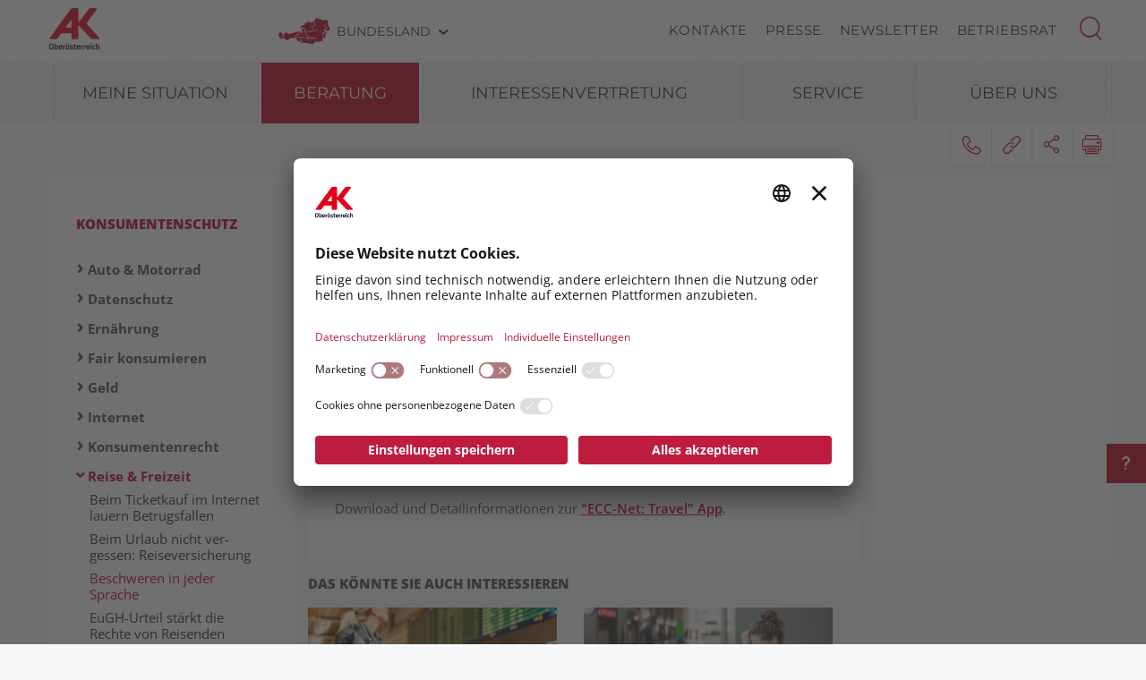

--- FILE ---
content_type: text/html; charset=UTF-8
request_url: https://ooe.arbeiterkammer.at/beratung/konsumentenschutz/reiseundfreizeit/Beschweren_in_jeder_Sprache.html
body_size: 41330
content:
<!DOCTYPE html>
<html lang="de">
<!--noindexstart-->
<!-- generated by Gentiсs Pоrtal.Nоde --><head>
    <meta charset="utf-8">
    <meta http-equiv="X-UA-Compatible" content="IE=edge">
    <meta name="viewport" content="width=device-width, initial-scale=1">
    <!-- The above 3 meta tags *must* come first in the head; any other head content must come *after* these tags -->
    <link rel="shortcut icon" href="https://ooe.arbeiterkammer.at/akrelaunch/assets/icons/favicon.ico" type="image/x-icon">
                                                                                                    
                        
            <title>Beschweren in jeder Sprache | Arbeiterkammer Oberösterreich</title>
        <meta name="description" content="Reklamieren in allen europäischen Sprachen - eine neue App der Europäischen Verbraucherzentren macht es möglich.">
            <meta property="og:url" content="https://ooe.arbeiterkammer.at/beratung/konsumentenschutz/reiseundfreizeit/Beschweren_in_jeder_Sprache.html">
<meta property="og:type" content="website">
<meta property="og:title" content="Beschweren in jeder Sprache">
<meta property="og:description" content="Reklamieren in allen europäischen Sprachen - eine neue App der Europäischen Verbraucherzentren macht es möglich.">
<meta property="og:site_name" content="Arbeiterkammer Oberösterreich">
<meta property="og:locale" content="de_DE">
            <meta property="og:image" content="https://www.arbeiterkammer.at/infopool/bilderas/Fotolia_46244796_App_GinaSanders.jpg"/>
            <meta property="og:image:width" content="470" />
            <meta property="og:image:height" content="352" />
            <meta property="og:image:alt" content="Junge Frau mit Handy am Flughafen">
<meta property="og:image:copyright" content="Gina Sanders">
<meta name="twitter:card" content="summary">
<meta name="twitter:site" content="@Arbeiterkammer">
<meta name="twitter:url" content="https://ooe.arbeiterkammer.at/beratung/konsumentenschutz/reiseundfreizeit/Beschweren_in_jeder_Sprache.html">
    
            

    <!-- Bootstrap core CSS -->
    <link href="https://ooe.arbeiterkammer.at/formgenerator/css/visualcaptcha.css" rel="stylesheet" />
    <link rel="preload" href="https://ooe.arbeiterkammer.at/akrelaunch/assets/fonts/icomoon.ttf?ca3igy" as="font" type="font/ttf" crossorigin>
    <link href="https://ooe.arbeiterkammer.at/akrelaunch/css-js/styles.min.css?d=v3_20260116" rel="stylesheet">
            <script>
    var ferl = "";
    var shoppingcart_alert = false;
    var visualCaptachaUrl = "";
</script>
    <script id="usercentrics-cmp" src="https://app.usercentrics.eu/browser-ui/latest/loader.js" data-settings-id="YewpPmIqjuYXZC" async></script>

    <!-- Smart Data Protector *** -->
    <link rel="preconnect" href="//privacy-proxy.usercentrics.eu">
    <link rel="preload" href="//privacy-proxy.usercentrics.eu/latest/uc-block.bundle.js" as="script">
    <script type="application/javascript" src="https://privacy-proxy.usercentrics.eu/latest/uc-block.bundle.js"></script>
    <!-- Smart Data Protector config: reload page on opt-in -->
    <script>
        if (uc !== undefined) {
            uc.reloadOnOptIn('BJz7qNsdj-7'); // YouTube
            uc.reloadOnOptIn('HyEX5Nidi-m'); // Vimeo
        }
        //for Riddle and Infogram implement custom reload, because it's not supported
        var initialRiddleConsent = null;
        var initialInfogramConsent = null;
        function handleUCUIInitialized() {
            // Retrieve the consent status for Riddle/Infogram service
            var serviceInfo = window.UC_UI.getServicesBaseInfo();
            initialRiddleConsent = (serviceInfo.find(e => e.name == 'Riddle') ? serviceInfo.find(e => e.name == 'Riddle').consent.status : false);
            initialInfogramConsent = (serviceInfo.find(e => e.name == 'Infogram') ? serviceInfo.find(e => e.name == 'Infogram').consent.status : false);
        }

        function handleCMPEvent() {
            var serviceInfo = window.UC_UI.getServicesBaseInfo();
            var currentRiddleConsent = (serviceInfo.find(e => e.name == 'Riddle') ? serviceInfo.find(e => e.name == 'Riddle').consent.status : false);
            var currentInfogramConsent = (serviceInfo.find(e => e.name == 'Infogram') ? serviceInfo.find(e => e.name == 'Infogram').consent.status : false);

            // Check if consent for Riddle/Infogram service has changed since UC UI initialization and reload the page if it's revoked
            if (currentRiddleConsent !== initialRiddleConsent) {
                initialRiddleConsent = currentRiddleConsent; // Update initial consent status
                if (!currentRiddleConsent) {
                    window.location.reload();
                }
            }
            if (currentInfogramConsent !== initialInfogramConsent) {
                initialInfogramConsent = currentInfogramConsent; // Update initial consent status
                if (!currentInfogramConsent) {
                    window.location.reload();
                }
            }
        }
        window.addEventListener('UC_UI_INITIALIZED', handleUCUIInitialized);
        window.addEventListener('UC_UI_CMP_EVENT', handleCMPEvent);
    </script>
    <script src="https://ooe.arbeiterkammer.at/akrelaunch/css-js/modernizr.js"></script> <!-- Modernizr -->
    <!-- HTML5 shim and Respond.js for IE8 support of HTML5 elements and media queries -->
    <!--[if lt IE 9]>
    <script src="https://ooe.arbeiterkammer.at/akrelaunch/css-js/html5shiv.min.js"></script>
    <script src="https://ooe.arbeiterkammer.at/akrelaunch/css-js/respond.min.js"></script>
    <![endif]-->
    <script src="https://ooe.arbeiterkammer.at/akrelaunch/css-js/jquery.min.js"></script>
    <script src="https://ooe.arbeiterkammer.at/akrelaunch/css-js/jquery-ui.min.js"></script>
        <link rel="canonical" href="https://ooe.arbeiterkammer.at/beratung/konsumentenschutz/reiseundfreizeit/Beschweren_in_jeder_Sprache.html">
    <script>
    var cid = "20031";
    var visualCaptachaUrl = "//ooe.arbeiterkammer.at/vc/";
    </script>
                                    <script type="text/plain" data-usercentrics="Vimeo">
            var script = document.createElement('script');
            script.src = 'https://player.vimeo.com/api/player.js';
            var allref = document.querySelectorAll('script');
            var ref = allref[allref.length - 1];
            ref.parentNode.insertBefore(script, ref);
        </script>
        <script src="https://kit.fontawesome.com/b4f12280a3.js" crossorigin="anonymous" type="text/plain" data-usercentrics="Fontawesome"></script>
                                                <!-- Matomo -->
    <script type="text/javascript">
      var _paq = window._paq = window._paq || [];
                                                    /* tracker methods like "setCustomDimension" should be called before "trackPageView" */
      _paq.push(["setExcludedQueryParams", ["fbclid"]]);
      _paq.push(['trackPageView']);
      _paq.push(['enableLinkTracking']);
      (function() {
        var u="https://piwik.arbeiterkammer.at/";
        _paq.push(['setTrackerUrl', u+'matomo.php']);
        _paq.push(['setSiteId', "38"]);
        var d=document, g=d.createElement('script'), s=d.getElementsByTagName('script')[0];
        g.async=true; g.src=u+'matomo.js'; s.parentNode.insertBefore(g,s);
      })();
    </script>
                            <!-- End Piwik -->
            </head>
<body id="article">
  <div id="fb-root"></div>
<script type="text/plain" data-usercentrics="Facebook Social Plugins">
  $(function() {
    $('.gtx-facebook-dummy').remove();
  });  (function(d, s, id) {
    var js, fjs = d.getElementsByTagName(s)[0];
    if (d.getElementById(id)) return;
    js = d.createElement(s); js.id = id;
    js.src = "//connect.facebook.net/en_US/sdk.js#xfbml=1&version=v2.10&appId=1352377638126338";
    fjs.parentNode.insertBefore(js, fjs);
  }(document, 'script', 'facebook-jssdk'));
</script>
<script type="text/plain" data-usercentrics="Twitter Plugin">
  $(function() {
    $('.gtx-twitter-dummy.twitter').remove();
  });  window.twttr = (function(d, s, id) {
    var js, fjs = d.getElementsByTagName(s)[0],
      t = window.twttr || {};
    if (d.getElementById(id)) return t;
    js = d.createElement(s);
    js.id = id;
    js.src = "https://platform.twitter.com/widgets.js";
    fjs.parentNode.insertBefore(js, fjs);
    t._e = [];
    t.ready = function(f) {
      t._e.push(f);
    };
    return t;
  }(document, "script", "twitter-wjs"));
</script>

  <div id="curtain" class="ac-gn-curtain"></div>
  <header>
   <!--noindexstart-->
    <!-- Skiplinks -->
<div class="skiplinks">
    <a class="btn btn-primary btn-xs" href="#content-article">
        zum Inhalt
    </a>

    <a class="btn btn-primary btn-xs" href="#menu">
        zur Navigation
    </a>
</div>

<section id="top-bar">
    <div class="container">
        <div class="row">
                                        <div class="logo-sticky">
                    <a href="/index.html"><img alt="logo" title="" src="https://www.arbeiterkammer.at/infopool/aklogo/AK_Oberoesterreich_sticky.svg"></a>
                </div>
                                                        <div class="logo">
                    <a href="/index.html"><img alt="logo" title="" src="https://www.arbeiterkammer.at/infopool/aklogo/AKOberoesterreich.svg"></a>
                </div>
                        <div class="choose">
                <!-- Single button -->
                <div class="btn-group">
                    <button type="button" class="btn btn-default dropdown-toggle" data-toggle="dropdown" aria-haspopup="true" aria-expanded="false" id="chooseBundesland">
                        <span class="icon-austria"></span><span class="hidden-xs hidden-sm choose-head" aria-hidden="true">Bundesland</span><span class="icon-arrow_d"></span><span class="sr-only">Bundesland wählen</span>
                    </button>
                    <ul class="dropdown-menu">
                        <li><a href="https://www.arbeiterkammer.at/index.html">AK Österreich</a></li><li><a href="https://bgld.arbeiterkammer.at/index.html">Burgenland</a></li><li><a href="https://kaernten.arbeiterkammer.at/index.html">Kärnten</a></li><li><a href="https://noe.arbeiterkammer.at/index.html">Niederösterreich</a></li><li><a href="https://ooe.arbeiterkammer.at/index.html">Oberösterreich</a></li><li><a href="https://sbg.arbeiterkammer.at/index.html">Salzburg</a></li><li><a href="https://stmk.arbeiterkammer.at/index.html">Steiermark</a></li><li><a href="https://tirol.arbeiterkammer.at/index.html">Tirol</a></li><li><a href="https://vbg.arbeiterkammer.at/index.html">Vorarlberg</a></li><li><a href="https://wien.arbeiterkammer.at/index.html">Wien</a></li>                    </ul>
                </div>
            </div>
            <nav class="choose-resp navbar navbar-default" aria-label="Mobile Meta Navigation">
                <div class="container-fluid">
                    <div class="navbar-header">
                        <button type="button" class="navbar-toggle collapsed" data-toggle="collapse" data-target="#navbar" aria-expanded="false" aria-controls="navbar">
                            <span class="icon-austria"></span><span class="hidden-xs hidden-sm choose-head" aria-hidden="true">Bundesland</span><span class="icon-arrow_d"></span>
                            <span class="sr-only">Bundesland wählen</span>
                        </button>
                    </div>
                    <div id="navbar" class="navbar-collapse collapse">
                      <button type="button" class="cd-close a-close navbar-toggle collapsed" data-toggle="collapse" data-target="#navbar" aria-expanded="false" aria-controls="navbar"><span class="icon-close"><span class="sr-only">Menü schließen</span></span></button>
                      <ul class="nav navbar-nav">
                          <li><a href="https://www.arbeiterkammer.at/index.html">AK Österreich</a></li><li><a href="https://bgld.arbeiterkammer.at/index.html">Burgenland</a></li><li><a href="https://kaernten.arbeiterkammer.at/index.html">Kärnten</a></li><li><a href="https://noe.arbeiterkammer.at/index.html">Niederösterreich</a></li><li><a href="https://ooe.arbeiterkammer.at/index.html">Oberösterreich</a></li><li><a href="https://sbg.arbeiterkammer.at/index.html">Salzburg</a></li><li><a href="https://stmk.arbeiterkammer.at/index.html">Steiermark</a></li><li><a href="https://tirol.arbeiterkammer.at/index.html">Tirol</a></li><li><a href="https://vbg.arbeiterkammer.at/index.html">Vorarlberg</a></li><li><a href="https://wien.arbeiterkammer.at/index.html">Wien</a></li>                      </ul>
                    </div><!--/.nav-collapse -->
                </div><!--/.container-fluid -->
            </nav>
                                <div class="menu hidden-xs hidden-sm">
                        <ul>
                                                            <li><a href="/ueberuns/kontakte/Kontakte.html">Kontakte</a></li>
                                                            <li><a href="/service/presse/Presse.html">Presse</a></li>
                                                            <li><a href="/Newsletter.html">Newsletter</a></li>
                                                            <li><a href="/service/betriebsrat/index.html">Betriebsrat</a></li>
                                                    </ul>
                    </div>
                                <div id="sb-search" class="sb-search search-box">
                <search role="search">
                    <form action="https://ooe.arbeiterkammer.at/system/Suchergebnis.html" method="get">                    <button class="icon-magnifier" type="button" role="button" data-toggle="tooltip" data-placement="right" title="Suche" aria-expanded="false"></button>
                    <input id="meta-searchfield" class="sb-search-input" placeholder="AK Arbeiterkammern durchsuchen" type="text" value="" name="searchTerm" />                    <input class="sb-search-submit" type="submit" name="yt0" value="" />                    </form>                </search>
                                    <div class="quicklinks">
                        <ul>
                            <li>Quicklinks</li>
                                                            <li><a href="/interessenvertretung/verteilungsgerechtigkeit/einkommen/Einkommen_in_Oesterreich.html">Einkommen in Österreich</a></li>
                                                            <li><a href="/beratung/wohnen/energiesparen/Heizoel.html">Heizölpreise</a></li>
                                                            <li><a href="/ueberuns/mitgliedschaft/akmitgliedschaft/index.html">AK Mitgliedschaft</a></li>
                                                    </ul>
                    </div>
                                </div>
        </div>
        <div class="searchholder"></div>
    </div>
</section>
<script type="text/javascript">
    (function(){
        function searchAutocomplete(options) {
            options.el.autocomplete({
            source: function( request, response ) {
                $.ajax({
                    type: 'GET',
                    url: options.url,
                    dataType: "json",
                    data: {
                        searchTerm: options.el.val()
                    },
                    success: function( data ) {
                        response( $.map( data, function( item ) {
                            return item;
                        }));
                    }
                });
            },
            minLength: 2,
            select: function( event, ui ) {
                options.el.val(ui.item);
            },
            classes: {
                "ui-autocomplete": options.classes
            }
            });
        }
        $(document).ready(function(){
            searchAutocomplete({
                el:$('#m-searchfield'),
                url:'/search/search/autosuggest',
                classes:'ui-autocomplete-m-searchfield'
            });
            searchAutocomplete({
                el:$('#result-searchfield'),
                url:'/search/search/autosuggest'
            });
            searchAutocomplete({
                el:$('#meta-searchfield'),
                url:'/search/search/autosuggest',
                classes:'ui-autocomplete-meta-searchfield'
            });
            searchAutocomplete({
                el:$('#searchfield'),
                url:'/search/search/autosuggest'
            });
        });
    })();

</script>
<!--noindexend-->
                                                                                                                                                                 <section id="menu">
  <div id="menu-top" class="container">
    <nav class="navbar navbar-inverse" aria-label="Hauptnavigation">
      <div class="container-fluid">
        <div class="cd-dropdown-wrapper row">
                              <div class="downtb">
            <a href="/index.html">
              <div class="mlogo">
                <img alt="AK Startseite" title="" src="https://www.arbeiterkammer.at/infopool/aklogo/AKOberoesterreich.svg">
              </div>
            </a>
          </div>
                    <div class="dtrigger">
              <button class="cd-dropdown-trigger" type="button" aria-expanded="false">
                  <span class="txtmen">Menü</span>
                  <span aria-hidden="true" class="icon-menue"></span>
              </button>
          </div>
          <div class="downtb stickybundeslandpicker">
            <span class="icon-austria"></span><span class="hidden-xs hidden-sm choose-head">Bundesland</span><span class="icon-arrow_d"></span>
          </div>
          <nav class="cd-dropdown wrapper-menu-mobile" aria-label="Mobile Navigation">
            <div class="mob-nav-top-bar">
              <div class="row">
                <div class="col-xs-6"><a class="navbar-brand" href="#">
                                                        <img alt="logo" title="" src="https://www.arbeiterkammer.at/infopool/aklogo/AKOberoesterreich.svg">
                                    </a></div>
                <div class="col-xs-6"></div>
              </div>
            </div>
            <div class="mob-nav-top-bar-second">
              <div class="row">
                <div class="col-xs-6"></div>
                <div class="col-xs-6">
                  <button type="button" class="cd-close"><span class="icon-close"><span class="sr-only">Menü schließen</span></span></button>
                  <div class="close-menu">
                    MENÜ
                  </div>
                </div>
              </div>
            </div>
            <ul class="cd-dropdown-content">
                  <li class="has-children">
                    <div class="menulink">
                  <a class="is-clickable black-link" href="/meinesituation/index.html">Meine Situation</a>
                  <button type="button" class="open-sub" style="position:absolute; width:45px; right:0px; top:0px;" aria-expanded="false" aria-controls="subMenu_1_meinesituation" data-target="#subMenu_1_meinesituation">
            <span style="width:45px;" class="icon-arrow_r"><span class="sr-only">Untermenüpunkte von "Meine Situation" anzeigen</span></span>
          </button>
        </div>
        <ul class="cd-secondary-dropdown is-hidden" id="subMenu_1_meinesituation">
          <li class="go-back-list-item"><button type="button" class="go-back">Meine Situation</button></li>
              <li class="has-children">
                    <a href="/meinesituation/Berufliche_Neuorientierung.html">Berufliche Neuorientierung</a>
          </li>
      <li class="has-children">
                    <a href="/meinesituation/Ich_bekomme_ein_Kind.html">Ich bekomme ein Kind</a>
          </li>
      <li class="has-children">
                    <a href="/meinesituation/Ich_pendle_in_die_Arbeit.html">Ich bin Pendler:in</a>
          </li>
      <li class="has-children">
                    <a href="/meinesituation/Ich_habe_den_Job_verloren.html">Ich habe den Job verloren</a>
          </li>
      <li class="has-children">
                    <a href="/meinesituation/Ich_pflege_einen_Angehoerigen.html">Ich pflege einen Angehörigen</a>
          </li>
      <li class="has-children">
                    <a href="/meinesituation/Ich_starte_ins_Berufsleben.html">Ich starte ins Berufsleben</a>
          </li>
      <li class="has-children">
                    <a href="/meinesituation/Zurueck_in_den_Beruf_nach_der_Babypause.html">Zurück in den Beruf</a>
          </li>
          </ul>
          </li>
      <li class="has-children">
                    <div class="menulink">
                  <a class="is-clickable black-link" href="/beratung/index.html">Beratung</a>
                  <button type="button" class="open-sub" style="position:absolute; width:45px; right:0px; top:0px;" aria-expanded="false" aria-controls="subMenu_1_beratung" data-target="#subMenu_1_beratung">
            <span style="width:45px;" class="icon-arrow_r"><span class="sr-only">Untermenüpunkte von "Beratung" anzeigen</span></span>
          </button>
        </div>
        <ul class="cd-secondary-dropdown " id="subMenu_1_beratung">
          <li class="go-back-list-item"><button type="button" class="go-back">Beratung</button></li>
              <li class="has-children">
                    <div class="menulink">
                  <a class="is-clickable black-link" href="/beratung/arbeitundgesundheit/index.html">Arbeit & Gesundheit</a>
                  <button type="button" class="open-sub" style="position:absolute; width:45px; right:0px; top:0px;" aria-expanded="false" aria-controls="subMenu_2_arbeit&gesundheit" data-target="#subMenu_2_arbeit&gesundheit">
            <span style="width:45px;" class="icon-arrow_r"><span class="sr-only">Untermenüpunkte von "Arbeit & Gesundheit" anzeigen</span></span>
          </button>
        </div>
        <ul class="is-hidden" id="subMenu_2_arbeit&gesundheit">
          <li class="go-back-list-item"><button type="button" class="go-back">Arbeit & Gesundheit</button></li>
              <li class="has-children">
                    <div class="menulink">
                  <a class="is-clickable black-link" href="/beratung/arbeitundgesundheit/arbeitsklima/index.html">Arbeitsklima</a>
                  <button type="button" class="open-sub" style="position:absolute; width:45px; right:0px; top:0px;" aria-expanded="false" aria-controls="subMenu_3_arbeitsklima" data-target="#subMenu_3_arbeitsklima">
            <span style="width:45px;" class="icon-arrow_r"><span class="sr-only">Untermenüpunkte von "Arbeitsklima" anzeigen</span></span>
          </button>
        </div>
        <ul class="is-hidden" id="subMenu_3_arbeitsklima">
          <li class="go-back-list-item"><button type="button" class="go-back">Arbeitsklima</button></li>
                    <li class="has-children"><a href="/beratung/arbeitundgesundheit/arbeitsklima/arbeitsklima_index/index.html">Arbeitsklima Index</a></li>
              </ul>
          </li>
      <li class="has-children">
                    <a href="/beratung/arbeitundgesundheit/arbeitsumfeld/index.html">Arbeitsumfeld</a>
          </li>
      <li class="has-children">
                    <a href="/beratung/arbeitundgesundheit/chemie_im_betrieb/index.html">Chemie im Betrieb</a>
          </li>
      <li class="has-children">
                    <a href="/beratung/arbeitundgesundheit/gesund_im_betrieb/index.html">Gesund im Betrieb</a>
          </li>
      <li class="has-children">
                    <a href="/beratung/arbeitundgesundheit/gesundheitsgefaehrdungen/index.html">Gesundheitsgefährdungen</a>
          </li>
      <li class="has-children">
                    <a href="/beratung/arbeitundgesundheit/sexuellebelaestigung/index.html">Sexuelle Belästigung</a>
          </li>
      <li class="has-children">
                    <a href="/beratung/arbeitundgesundheit/veranstaltungskalender/index.html">Veranstaltungskalender</a>
          </li>
      <li class="has-children">
                    <div class="menulink">
                  <a class="is-clickable black-link" href="/beratung/arbeitundgesundheit/workclimate/index.html">Work Climate</a>
                  <button type="button" class="open-sub" style="position:absolute; width:45px; right:0px; top:0px;" aria-expanded="false" aria-controls="subMenu_3_workclimate" data-target="#subMenu_3_workclimate">
            <span style="width:45px;" class="icon-arrow_r"><span class="sr-only">Untermenüpunkte von "Work Climate" anzeigen</span></span>
          </button>
        </div>
        <ul class="is-hidden" id="subMenu_3_workclimate">
          <li class="go-back-list-item"><button type="button" class="go-back">Work Climate</button></li>
                    <li class="has-children"><a href="/beratung/arbeitundgesundheit/workclimate/workcklimateindex/index.html">Work Climate Index</a></li>
              </ul>
          </li>
          </ul>
          </li>
      <li class="has-children">
                    <div class="menulink">
                  <a class="is-clickable black-link" href="/beratung/arbeitundrecht/index.html">Arbeit & Recht</a>
                  <button type="button" class="open-sub" style="position:absolute; width:45px; right:0px; top:0px;" aria-expanded="false" aria-controls="subMenu_2_arbeit&recht" data-target="#subMenu_2_arbeit&recht">
            <span style="width:45px;" class="icon-arrow_r"><span class="sr-only">Untermenüpunkte von "Arbeit & Recht" anzeigen</span></span>
          </button>
        </div>
        <ul class="is-hidden" id="subMenu_2_arbeit&recht">
          <li class="go-back-list-item"><button type="button" class="go-back">Arbeit & Recht</button></li>
              <li class="has-children">
                    <a href="/beratung/arbeitundrecht/abfertigung/index.html">Abfertigung</a>
          </li>
      <li class="has-children">
                    <a href="/beratung/arbeitundrecht/arbeitundbehinderung/index.html">Arbeit & Behinderung</a>
          </li>
      <li class="has-children">
                    <a href="/beratung/arbeitundrecht/arbeitslosigkeit/index.html">Arbeitslosigkeit</a>
          </li>
      <li class="has-children">
                    <div class="menulink">
                  <a class="is-clickable black-link" href="/beratung/arbeitundrecht/Arbeitsvertrag/index.html">Arbeitsvertrag</a>
                  <button type="button" class="open-sub" style="position:absolute; width:45px; right:0px; top:0px;" aria-expanded="false" aria-controls="subMenu_3_arbeitsvertrag" data-target="#subMenu_3_arbeitsvertrag">
            <span style="width:45px;" class="icon-arrow_r"><span class="sr-only">Untermenüpunkte von "Arbeitsvertrag" anzeigen</span></span>
          </button>
        </div>
        <ul class="is-hidden" id="subMenu_3_arbeitsvertrag">
          <li class="go-back-list-item"><button type="button" class="go-back">Arbeitsvertrag</button></li>
                    <li class="has-children"><a href="/beratung/arbeitundrecht/arbeitsvertrag/unfaireklauseln/Unfaire_Klauseln.html">Unfaire Klauseln</a></li>
              </ul>
          </li>
      <li class="has-children">
                    <a href="/beratung/arbeitundrecht/arbeitszeit/index.html">Arbeitszeit</a>
          </li>
      <li class="has-children">
                    <a href="/beratung/arbeitundrecht/auslaendischearbeitnehmer/index.html">Ausländische Arbeitnehmer</a>
          </li>
      <li class="has-children">
                    <a href="/beratung/arbeitundrecht/beendigungdesarbeitsverhaeltnisses/index.html">Beendigung des Arbeitsverhältnisses</a>
          </li>
      <li class="has-children">
                    <a href="/beratung/arbeitundrecht/bewerbung/index.html">Bewerbung</a>
          </li>
      <li class="has-children">
                    <a href="/beratung/arbeitundrecht/freierdienstvertrag/index.html">Freier Dienstvertrag</a>
          </li>
      <li class="has-children">
                    <a href="/beratung/arbeitundrecht/gesundheitsundsozialberufe/index.html">Gesundheits- und Sozialberufe</a>
          </li>
      <li class="has-children">
                    <a href="/beratung/arbeitundrecht/gleichbehandlung/index.html">Gleichbehandlung</a>
          </li>
      <li class="has-children">
                    <a href="/beratung/arbeitundrecht/insolvenz/index.html">Insolvenz</a>
          </li>
      <li class="has-children">
                    <div class="menulink">
                  <a class="is-clickable black-link" href="/beratung/arbeitundrecht/krankheitundpflege/index.html">Krankheit & Pflege</a>
                  <button type="button" class="open-sub" style="position:absolute; width:45px; right:0px; top:0px;" aria-expanded="false" aria-controls="subMenu_3_krankheit&pflege" data-target="#subMenu_3_krankheit&pflege">
            <span style="width:45px;" class="icon-arrow_r"><span class="sr-only">Untermenüpunkte von "Krankheit & Pflege" anzeigen</span></span>
          </button>
        </div>
        <ul class="is-hidden" id="subMenu_3_krankheit&pflege">
          <li class="go-back-list-item"><button type="button" class="go-back">Krankheit & Pflege</button></li>
                    <li class="has-children"><a href="/beratung/arbeitundrecht/krankheitundpflege/krankheit/index.html">Krankheit</a></li>
                <li class="has-children"><a href="/beratung/arbeitundrecht/krankheitundpflege/pflege/index.html">Pflege</a></li>
                <li class="has-children"><a href="/beratung/arbeitundrecht/krankheitundpflege/unfall/index.html">Unfall</a></li>
              </ul>
          </li>
      <li class="has-children">
                    <a href="/beratung/arbeitundrecht/lehre/index.html">Lehre</a>
          </li>
      <li class="has-children">
                    <div class="menulink">
                  <a class="is-clickable black-link" href="/beratung/arbeitundrecht/pension/index.html">Pension</a>
                  <button type="button" class="open-sub" style="position:absolute; width:45px; right:0px; top:0px;" aria-expanded="false" aria-controls="subMenu_3_pension" data-target="#subMenu_3_pension">
            <span style="width:45px;" class="icon-arrow_r"><span class="sr-only">Untermenüpunkte von "Pension" anzeigen</span></span>
          </button>
        </div>
        <ul class="is-hidden" id="subMenu_3_pension">
          <li class="go-back-list-item"><button type="button" class="go-back">Pension</button></li>
                    <li class="has-children"><a href="/beratung/arbeitundrecht/pension/altersteilzeit_und_teilpension/index.html">Altersteilzeit und Teilpension</a></li>
                <li class="has-children"><a href="/beratung/arbeitundrecht/pension/arbeiteninderpension/Dazuverdienen_in_der_Pension.html">Arbeiten in der Pension</a></li>
                <li class="has-children"><a href="/beratung/arbeitundrecht/pension/betriebspension/Betriebspension.html">Betriebspension</a></li>
                <li class="has-children"><a href="/beratung/arbeitundrecht/pension/pensionshoehe/index.html">Höhe der Pension</a></li>
                <li class="has-children"><a href="/beratung/arbeitundrecht/pension/pensionsarten/index.html">Pensionsarten</a></li>
                <li class="has-children"><a href="/beratung/arbeitundrecht/pension/pensionsfahrplan/index.html">Pensionsfahrplan</a></li>
                <li class="has-children"><a href="/beratung/arbeitundrecht/pension/pensionskonto/index.html">Pensionskonto</a></li>
              </ul>
          </li>
      <li class="has-children">
                    <a href="/beratung/arbeitundrecht/telearbeit_und_homeoffice/index.html">Telearbeit und Home-Office</a>
          </li>
      <li class="has-children">
                    <a href="/beratung/arbeitundrecht/urlaub/index.html">Urlaub</a>
          </li>
      <li class="has-children">
                    <a href="/beratung/arbeitundrecht/zivilundpraesenzdienst/Zivil-_und_Praesenzdienst.html">Zivil- und Präsenzdienst</a>
          </li>
      <li class="has-children">
                    <a href="/beratung/arbeitundrecht/ueberwachung_am_arbeitsplatz/index.html">Überwachung am Arbeitsplatz</a>
          </li>
          </ul>
          </li>
      <li class="has-children">
                    <div class="menulink">
                  <a class="is-clickable black-link" href="/beratung/berufundfamilie/index.html">Beruf & Familie</a>
                  <button type="button" class="open-sub" style="position:absolute; width:45px; right:0px; top:0px;" aria-expanded="false" aria-controls="subMenu_2_beruf&familie" data-target="#subMenu_2_beruf&familie">
            <span style="width:45px;" class="icon-arrow_r"><span class="sr-only">Untermenüpunkte von "Beruf & Familie" anzeigen</span></span>
          </button>
        </div>
        <ul class="is-hidden" id="subMenu_2_beruf&familie">
          <li class="go-back-list-item"><button type="button" class="go-back">Beruf & Familie</button></li>
              <li class="has-children">
                    <a href="/beratung/berufundfamilie/adoptionundpflege/index.html">Adoption & Pflege</a>
          </li>
      <li class="has-children">
                    <a href="/beratung/berufundfamilie/elternteilzeit/Elternteilzeit.html">Elternteilzeit</a>
          </li>
      <li class="has-children">
                    <a href="/beratung/berufundfamilie/familienbeihilfe/index.html">Familienbeihilfe</a>
          </li>
      <li class="has-children">
                    <a href="/beratung/berufundfamilie/karenz/index.html">Karenz</a>
          </li>
      <li class="has-children">
                    <a href="/beratung/berufundfamilie/kinderbetreuung/index.html">Kinderbetreuung</a>
          </li>
      <li class="has-children">
                    <a href="/beratung/berufundfamilie/kinderbetreuungsgeld/index.html">Kinderbetreuungsgeld</a>
          </li>
      <li class="has-children">
                    <a href="/beratung/berufundfamilie/nachdergeburt/index.html">Nach der Geburt</a>
          </li>
      <li class="has-children">
                    <a href="/beratung/berufundfamilie/papamonatundfamilienzeitbonus/index.html">Papamonat & Familienzeitbonus</a>
          </li>
      <li class="has-children">
                    <a href="/beratung/berufundfamilie/schwangerschaft/index.html">Schwangerschaft</a>
          </li>
      <li class="has-children">
                    <a href="/beratung/berufundfamilie/wiedereinstieg/index.html">Wiedereinstieg</a>
          </li>
          </ul>
          </li>
      <li class="has-children">
                    <div class="menulink">
                  <a class="is-clickable black-link" href="/beratung/bildung/index.html">Bildung</a>
                  <button type="button" class="open-sub" style="position:absolute; width:45px; right:0px; top:0px;" aria-expanded="false" aria-controls="subMenu_2_bildung" data-target="#subMenu_2_bildung">
            <span style="width:45px;" class="icon-arrow_r"><span class="sr-only">Untermenüpunkte von "Bildung" anzeigen</span></span>
          </button>
        </div>
        <ul class="is-hidden" id="subMenu_2_bildung">
          <li class="go-back-list-item"><button type="button" class="go-back">Bildung</button></li>
              <li class="has-children">
                    <a href="/beratung/bildung/arbeitenindenferien/index.html">Arbeiten in den Ferien</a>
          </li>
      <li class="has-children">
                    <a href="/beratung/bildung/ausundweiterbildungfuererwachsene/index.html">Aus- und Weiterbildung für Erwachsene</a>
          </li>
      <li class="has-children">
                    <a href="/beratung/bildung/berufserfahrunganerkennen/index.html">Berufserfahrung anerkennen</a>
          </li>
      <li class="has-children">
                    <a href="/beratung/bildung/bildungsundberufswahl/index.html">Bildungs- & Berufswahl</a>
          </li>
      <li class="has-children">
                    <a href="/beratung/bildung/bildungsfoerderungen/index.html">Bildungsförderungen</a>
          </li>
      <li class="has-children">
                    <div class="menulink">
                  <a class="is-clickable black-link" href="/beratung/bildung/gesundheitsundsozialberufe/index.html">Gesundheits- und Sozialberufe</a>
                  <button type="button" class="open-sub" style="position:absolute; width:45px; right:0px; top:0px;" aria-expanded="false" aria-controls="subMenu_3_gesundheits-undsozialberufe" data-target="#subMenu_3_gesundheits-undsozialberufe">
            <span style="width:45px;" class="icon-arrow_r"><span class="sr-only">Untermenüpunkte von "Gesundheits- und Sozialberufe" anzeigen</span></span>
          </button>
        </div>
        <ul class="is-hidden" id="subMenu_3_gesundheits-undsozialberufe">
          <li class="go-back-list-item"><button type="button" class="go-back">Gesundheits- und Sozialberufe</button></li>
                    <li class="has-children"><a href="/beratung/bildung/gesundheitsundsozialberufe/gesundheitsberufe/Gesundheitsberufe.html">Gesundheitsberufe</a></li>
                <li class="has-children"><a href="/beratung/bildung/gesundheitsundsozialberufe/sozialberufe/Sozialberufe.html">Sozialberufe</a></li>
              </ul>
          </li>
      <li class="has-children">
                    <a href="/beratung/bildung/jugendkoordination/index.html">Jugendkoordination</a>
          </li>
      <li class="has-children">
                    <a href="/beratung/bildung/kindergartenundco/index.html">Kindergarten & Co</a>
          </li>
      <li class="has-children">
                    <a href="/beratung/bildung/lehrausbildung/index.html">Lehrausbildung</a>
          </li>
      <li class="has-children">
                    <div class="menulink">
                  <a class="is-clickable black-link" href="/beratung/bildung/schule/index.html">Schule</a>
                  <button type="button" class="open-sub" style="position:absolute; width:45px; right:0px; top:0px;" aria-expanded="false" aria-controls="subMenu_3_schule" data-target="#subMenu_3_schule">
            <span style="width:45px;" class="icon-arrow_r"><span class="sr-only">Untermenüpunkte von "Schule" anzeigen</span></span>
          </button>
        </div>
        <ul class="is-hidden" id="subMenu_3_schule">
          <li class="go-back-list-item"><button type="button" class="go-back">Schule</button></li>
                    <li class="has-children"><a href="/beratung/bildung/schule/kollegs/Kollegs.html">Kollegs</a></li>
                <li class="has-children"><a href="/beratung/bildung/schule/nostrifikationvonzeugnissen/Nostrifikation_von_Zeugnissen.html">Nostrifikation von Zeugnissen</a></li>
                <li class="has-children"><a href="/beratung/bildung/schule/polytechnischeschule/Polytechnische_Schule.html">Polytechnische Schule</a></li>
              </ul>
          </li>
      <li class="has-children">
                    <a href="/beratung/bildung/studium/index.html">Studium</a>
          </li>
          </ul>
          </li>
      <li class="has-children">
                    <div class="menulink">
                  <a class="is-clickable black-link" href="/beratung/konsumentenschutz/index.html">Konsumentenschutz</a>
                  <button type="button" class="open-sub" style="position:absolute; width:45px; right:0px; top:0px;" aria-expanded="false" aria-controls="subMenu_2_konsumentenschutz" data-target="#subMenu_2_konsumentenschutz">
            <span style="width:45px;" class="icon-arrow_r"><span class="sr-only">Untermenüpunkte von "Konsumentenschutz" anzeigen</span></span>
          </button>
        </div>
        <ul class="" id="subMenu_2_konsumentenschutz">
          <li class="go-back-list-item"><button type="button" class="go-back">Konsumentenschutz</button></li>
              <li class="has-children">
                    <a href="/beratung/konsumentenschutz/autoundmotorrad/index.html">Auto & Motorrad</a>
          </li>
      <li class="has-children">
                    <a href="/beratung/konsumentenschutz/datenschutz/index.html">Datenschutz</a>
          </li>
      <li class="has-children">
                    <a href="/beratung/konsumentenschutz/ernaehrung/index.html">Ernährung</a>
          </li>
      <li class="has-children">
                    <a href="/beratung/konsumentenschutz/fairkonsumieren/index.html">Fair konsumieren</a>
          </li>
      <li class="has-children">
                    <div class="menulink">
                  <a class="is-clickable black-link" href="/beratung/konsumentenschutz/geld/index.html">Geld</a>
                  <button type="button" class="open-sub" style="position:absolute; width:45px; right:0px; top:0px;" aria-expanded="false" aria-controls="subMenu_3_geld" data-target="#subMenu_3_geld">
            <span style="width:45px;" class="icon-arrow_r"><span class="sr-only">Untermenüpunkte von "Geld" anzeigen</span></span>
          </button>
        </div>
        <ul class="is-hidden" id="subMenu_3_geld">
          <li class="go-back-list-item"><button type="button" class="go-back">Geld</button></li>
                    <li class="has-children"><a href="/beratung/konsumentenschutz/geld/bargeldloszahlen/index.html">Bargeldlos zahlen</a></li>
                <li class="has-children"><a href="/beratung/konsumentenschutz/geld/geldanlage/index.html">Geldanlage</a></li>
                <li class="has-children"><a href="/beratung/konsumentenschutz/geld/inkasso/index.html">Inkasso</a></li>
                <li class="has-children"><a href="/beratung/konsumentenschutz/geld/konto/index.html">Konto</a></li>
                <li class="has-children"><a href="/beratung/konsumentenschutz/geld/kredite/index.html">Kredite</a></li>
                <li class="has-children"><a href="/beratung/konsumentenschutz/geld/vorsorge/index.html">Vorsorge</a></li>
              </ul>
          </li>
      <li class="has-children">
                    <a href="/beratung/konsumentenschutz/internet/index.html">Internet</a>
          </li>
      <li class="has-children">
                    <div class="menulink">
                  <a class="is-clickable black-link" href="/beratung/konsumentenschutz/konsumentenrecht/Konsumentenrecht.html">Konsumentenrecht</a>
                  <button type="button" class="open-sub" style="position:absolute; width:45px; right:0px; top:0px;" aria-expanded="false" aria-controls="subMenu_3_konsumentenrecht" data-target="#subMenu_3_konsumentenrecht">
            <span style="width:45px;" class="icon-arrow_r"><span class="sr-only">Untermenüpunkte von "Konsumentenrecht" anzeigen</span></span>
          </button>
        </div>
        <ul class="is-hidden" id="subMenu_3_konsumentenrecht">
          <li class="go-back-list-item"><button type="button" class="go-back">Konsumentenrecht</button></li>
                    <li class="has-children"><a href="/beratung/konsumentenschutz/konsumentenrecht/gerichtsurteile/index.html">Gerichtsurteile</a></li>
                <li class="has-children"><a href="/beratung/konsumentenschutz/konsumentenrecht/haeufiggestelltefragen/index.html">Häufig gestellte Fragen</a></li>
                <li class="has-children"><a href="/beratung/konsumentenschutz/konsumentenrecht/konsumentenrecht/index.html">Konsumentenrecht</a></li>
              </ul>
          </li>
      <li class="has-children">
                    <a href="/beratung/konsumentenschutz/reiseundfreizeit/index.html">Reise & Freizeit</a>
          </li>
      <li class="has-children">
                    <a href="/beratung/konsumentenschutz/telefon/index.html">Telefon</a>
          </li>
      <li class="has-children">
                    <a href="/beratung/konsumentenschutz/versichern/index.html">Versichern</a>
          </li>
          </ul>
          </li>
      <li class="has-children">
                    <div class="menulink">
                  <a class="is-clickable black-link" href="/beratung/steuerundeinkommen/index.html">Steuer & Einkommen</a>
                  <button type="button" class="open-sub" style="position:absolute; width:45px; right:0px; top:0px;" aria-expanded="false" aria-controls="subMenu_2_steuer&einkommen" data-target="#subMenu_2_steuer&einkommen">
            <span style="width:45px;" class="icon-arrow_r"><span class="sr-only">Untermenüpunkte von "Steuer & Einkommen" anzeigen</span></span>
          </button>
        </div>
        <ul class="is-hidden" id="subMenu_2_steuer&einkommen">
          <li class="go-back-list-item"><button type="button" class="go-back">Steuer & Einkommen</button></li>
              <li class="has-children">
                    <a href="/beratung/steuerundeinkommen/arbeitnehmerveranlagung/index.html">Arbeitnehmerveranlagung</a>
          </li>
      <li class="has-children">
                    <div class="menulink">
                  <a class="is-clickable black-link" href="/beratung/steuerundeinkommen/arbeitnehmerveranlagung_schrittfuerschritt/index.html">Arbeitnehmerveranlagung: Schritt für Schritt</a>
                  <button type="button" class="open-sub" style="position:absolute; width:45px; right:0px; top:0px;" aria-expanded="false" aria-controls="subMenu_3_arbeitnehmerveranlagung:schrittfürschritt" data-target="#subMenu_3_arbeitnehmerveranlagung:schrittfürschritt">
            <span style="width:45px;" class="icon-arrow_r"><span class="sr-only">Untermenüpunkte von "Arbeitnehmerveranlagung: Schritt für Schritt" anzeigen</span></span>
          </button>
        </div>
        <ul class="is-hidden" id="subMenu_3_arbeitnehmerveranlagung:schrittfürschritt">
          <li class="go-back-list-item"><button type="button" class="go-back">Arbeitnehmerveranlagung: Schritt für Schritt</button></li>
                    <li class="has-children"><a href="/beratung/steuerundeinkommen/arbeitnehmerveranlagung_schrittfuerschritt/alleinverdiener-_und_alleinerzieherabsetzbetrag/index.html">Alleinverdiener- und Alleinerzieher-Absetzbetrag</a></li>
                <li class="has-children"><a href="/beratung/steuerundeinkommen/arbeitnehmerveranlagung_schrittfuerschritt/aussergewoehnlichebelastungen/index.html">Außergewöhnliche Belastungen</a></li>
                <li class="has-children"><a href="/beratung/steuerundeinkommen/arbeitnehmerveranlagung_schrittfuerschritt/erhoehter-pensionistenabsetzbetrag/index.html">Erhöhter Pensionistenabsetzbetrag</a></li>
                <li class="has-children"><a href="/beratung/steuerundeinkommen/arbeitnehmerveranlagung_schrittfuerschritt/freibetragsbescheid/index.html">Freibetragsbescheid</a></li>
                <li class="has-children"><a href="/beratung/steuerundeinkommen/arbeitnehmerveranlagung_schrittfuerschritt/hoehedereinkuenftedespartners/index.html">Höhe der Einkünfte des Partners</a></li>
                <li class="has-children"><a href="/beratung/steuerundeinkommen/arbeitnehmerveranlagung_schrittfuerschritt/inlaendische-arbeitgeber-und-pensionsstellen/index.html">Inländische Arbeitgeber und Pensionsstellen</a></li>
                <li class="has-children"><a href="/beratung/steuerundeinkommen/arbeitnehmerveranlagung_schrittfuerschritt/mehrkindzuschlag/index.html">Mehrkindzuschlag</a></li>
                <li class="has-children"><a href="/beratung/steuerundeinkommen/arbeitnehmerveranlagung_schrittfuerschritt/pendlerpauschale_und_pendlereuro/index.html">Pendlerpauschale und Pendlereuro</a></li>
                <li class="has-children"><a href="/beratung/steuerundeinkommen/arbeitnehmerveranlagung_schrittfuerschritt/sonderausgaben/index.html">Sonderausgaben</a></li>
                <li class="has-children"><a href="/beratung/steuerundeinkommen/arbeitnehmerveranlagung_schrittfuerschritt/werbungskosten/index.html">Werbungskosten</a></li>
              </ul>
          </li>
      <li class="has-children">
                    <a href="/beratung/steuerundeinkommen/familienbeihilfe/index.html">Familienbeihilfe</a>
          </li>
      <li class="has-children">
                    <div class="menulink">
                  <a class="is-clickable black-link" href="/beratung/steuerundeinkommen/freiedienstnehmer/index.html">Freie Dienstnehmer</a>
                  <button type="button" class="open-sub" style="position:absolute; width:45px; right:0px; top:0px;" aria-expanded="false" aria-controls="subMenu_3_freiedienstnehmer" data-target="#subMenu_3_freiedienstnehmer">
            <span style="width:45px;" class="icon-arrow_r"><span class="sr-only">Untermenüpunkte von "Freie Dienstnehmer" anzeigen</span></span>
          </button>
        </div>
        <ul class="is-hidden" id="subMenu_3_freiedienstnehmer">
          <li class="go-back-list-item"><button type="button" class="go-back">Freie Dienstnehmer</button></li>
                    <li class="has-children"><a href="/beratung/steuerundeinkommen/freiedienstnehmer/sozialversicherungsrecht/index.html">Sozialversicherungsrecht</a></li>
                <li class="has-children"><a href="/beratung/steuerundeinkommen/freiedienstnehmer/steuerrecht/index.html">Steuerrecht</a></li>
              </ul>
          </li>
      <li class="has-children">
                    <a href="/beratung/steuerundeinkommen/geldvomfinanzamt/index.html">Geld vom Finanzamt</a>
          </li>
      <li class="has-children">
                    <a href="/beratung/steuertundeinkommen/lohnundgehalt/index.html">Lohn & Gehalt</a>
          </li>
      <li class="has-children">
                    <a href="/beratung/steuerundeinkommen/pendler/index.html">Pendler</a>
          </li>
      <li class="has-children">
                    <a href="/beratung/steuerundeinkommen/sozialrechtlichewerte/Sozialrechtliche_Werte.html">Sozialrechtliche Werte</a>
          </li>
      <li class="has-children">
                    <a href="/beratung/steuerundeinkommen/wassich2026aendert/index.html">Was sich 2026 ändert</a>
          </li>
      <li class="has-children">
                    <a href="/beratung/steuerundeinkommen/zuverdienst/index.html">Zuverdienst</a>
          </li>
          </ul>
          </li>
      <li class="has-children">
                    <div class="menulink">
                  <a class="is-clickable black-link" href="/beratung/wohnen/index.html">Wohnen</a>
                  <button type="button" class="open-sub" style="position:absolute; width:45px; right:0px; top:0px;" aria-expanded="false" aria-controls="subMenu_2_wohnen" data-target="#subMenu_2_wohnen">
            <span style="width:45px;" class="icon-arrow_r"><span class="sr-only">Untermenüpunkte von "Wohnen" anzeigen</span></span>
          </button>
        </div>
        <ul class="is-hidden" id="subMenu_2_wohnen">
          <li class="go-back-list-item"><button type="button" class="go-back">Wohnen</button></li>
              <li class="has-children">
                    <a href="/beratung/wohnen/bauen/Bauen_und_Sanieren_ohne_Aerger.html">Bauen</a>
          </li>
      <li class="has-children">
                    <a href="/beratung/wohnen/energiesparen/index.html">Energie sparen</a>
          </li>
      <li class="has-children">
                    <a href="/beratung/wohnen/mieten/index.html">Mieten</a>
          </li>
      <li class="has-children">
                    <a href="/beratung/wohnen/startpaketwohnen/AK_Startpaket_Wohnen.html">Startpaket Wohnen</a>
          </li>
      <li class="has-children">
                    <a href="/beratung/wohnen/wohnungseigentum/index.html">Wohnungseigentum</a>
          </li>
          </ul>
          </li>
          </ul>
          </li>
      <li class="has-children">
                    <div class="menulink">
                  <a class="is-clickable black-link" href="/interessenvertretung/index.html">Interessenvertretung</a>
                  <button type="button" class="open-sub" style="position:absolute; width:45px; right:0px; top:0px;" aria-expanded="false" aria-controls="subMenu_1_interessenvertretung" data-target="#subMenu_1_interessenvertretung">
            <span style="width:45px;" class="icon-arrow_r"><span class="sr-only">Untermenüpunkte von "Interessenvertretung" anzeigen</span></span>
          </button>
        </div>
        <ul class="cd-secondary-dropdown is-hidden" id="subMenu_1_interessenvertretung">
          <li class="go-back-list-item"><button type="button" class="go-back">Interessenvertretung</button></li>
              <li class="has-children">
                    <div class="menulink">
                  <a class="is-clickable black-link" href="/interessenvertretung/arbeitswelt/index.html">Arbeitswelt</a>
                  <button type="button" class="open-sub" style="position:absolute; width:45px; right:0px; top:0px;" aria-expanded="false" aria-controls="subMenu_2_arbeitswelt" data-target="#subMenu_2_arbeitswelt">
            <span style="width:45px;" class="icon-arrow_r"><span class="sr-only">Untermenüpunkte von "Arbeitswelt" anzeigen</span></span>
          </button>
        </div>
        <ul class="is-hidden" id="subMenu_2_arbeitswelt">
          <li class="go-back-list-item"><button type="button" class="go-back">Arbeitswelt</button></li>
              <li class="has-children">
                    <div class="menulink">
                  <a class="is-clickable black-link" href="/interessenvertretung/arbeitswelt/arbeitsbedingungen/index.html">Arbeitsbedingungen</a>
                  <button type="button" class="open-sub" style="position:absolute; width:45px; right:0px; top:0px;" aria-expanded="false" aria-controls="subMenu_3_arbeitsbedingungen" data-target="#subMenu_3_arbeitsbedingungen">
            <span style="width:45px;" class="icon-arrow_r"><span class="sr-only">Untermenüpunkte von "Arbeitsbedingungen" anzeigen</span></span>
          </button>
        </div>
        <ul class="is-hidden" id="subMenu_3_arbeitsbedingungen">
          <li class="go-back-list-item"><button type="button" class="go-back">Arbeitsbedingungen</button></li>
                    <li class="has-children"><a href="/interessenvertretung/arbeitswelt/arbeitsbedingungen/generderechter_arbeitnehmerschutz/Geschlechtergerechte_Evaluierung_von_Belastungen.html">Gendergerechter Arbeitnehmerschutz</a></li>
              </ul>
          </li>
      <li class="has-children">
                    <a href="/interessenvertretung/arbeitswelt/arbeitsklima/index.html">Arbeitsklima</a>
          </li>
      <li class="has-children">
                    <a href="/interessenvertretung/arbeitswelt/arbeitsmarktpolitik/index.html">Arbeitsmarktpolitik</a>
          </li>
      <li class="has-children">
                    <a href="/interessenvertretung/arbeitswelt/arbeitszeit/index.html">Arbeitszeit</a>
          </li>
          </ul>
          </li>
      <li class="has-children">
                    <a href="/interessenvertretung/bildung/index.html">Bildung</a>
          </li>
      <li class="has-children">
                    <div class="menulink">
                  <a class="is-clickable black-link" href="/interessenvertretung/frauen/index.html">Frauen</a>
                  <button type="button" class="open-sub" style="position:absolute; width:45px; right:0px; top:0px;" aria-expanded="false" aria-controls="subMenu_2_frauen" data-target="#subMenu_2_frauen">
            <span style="width:45px;" class="icon-arrow_r"><span class="sr-only">Untermenüpunkte von "Frauen" anzeigen</span></span>
          </button>
        </div>
        <ul class="is-hidden" id="subMenu_2_frauen">
          <li class="go-back-list-item"><button type="button" class="go-back">Frauen</button></li>
              <li class="has-children">
                    <a href="/interessenvertretung/frauen/arbeitundeinkommen/index.html">Arbeit & Einkommen</a>
          </li>
      <li class="has-children">
                    <a href="/interessenvertretung/frauen/gleichbehandlungunddiskriminierung/index.html">Gleichbehandlung & Diskriminierung</a>
          </li>
      <li class="has-children">
                    <a href="/interessenvertretung/frauen/internationaler_frauentag/Geschichte_des_Internationales_Frauentags.html">Internationaler Frauentag</a>
          </li>
      <li class="has-children">
                    <a href="/interessenvertretung/frauen/soziale_sicherheit/index.html">Soziale Sicherheit</a>
          </li>
      <li class="has-children">
                    <a href="/interessenvertretung/frauen/vereinbarkeit_berufundfamilie/index.html">Vereinbarkeit Beruf & Familie</a>
          </li>
          </ul>
          </li>
      <li class="has-children">
                    <a href="/interessenvertretung/konsumentenschutz/index.html">Konsumentenschutz</a>
          </li>
      <li class="has-children">
                    <a href="/interessenvertretung/pensionen/index.html">Pensionen</a>
          </li>
      <li class="has-children">
                    <div class="menulink">
                  <a class="is-clickable black-link" href="/interessenvertretung/sozialesundgesundheit/index.html">Soziales & Gesundheit</a>
                  <button type="button" class="open-sub" style="position:absolute; width:45px; right:0px; top:0px;" aria-expanded="false" aria-controls="subMenu_2_soziales&gesundheit" data-target="#subMenu_2_soziales&gesundheit">
            <span style="width:45px;" class="icon-arrow_r"><span class="sr-only">Untermenüpunkte von "Soziales & Gesundheit" anzeigen</span></span>
          </button>
        </div>
        <ul class="is-hidden" id="subMenu_2_soziales&gesundheit">
          <li class="go-back-list-item"><button type="button" class="go-back">Soziales & Gesundheit</button></li>
              <li class="has-children">
                    <a href="/interessenvertretung/sozialesundgesundheit/gesundheit/index.html">Gesundheit</a>
          </li>
      <li class="has-children">
                    <a href="/interessenvertretung/sozialesundgesundheit/soziales/index.html">Soziales</a>
          </li>
          </ul>
          </li>
      <li class="has-children">
                    <div class="menulink">
                  <a class="is-clickable black-link" href="/interessenvertretung/verteilungsgerechtigkeit/index.html">Verteilungsgerechtigkeit</a>
                  <button type="button" class="open-sub" style="position:absolute; width:45px; right:0px; top:0px;" aria-expanded="false" aria-controls="subMenu_2_verteilungsgerechtigkeit" data-target="#subMenu_2_verteilungsgerechtigkeit">
            <span style="width:45px;" class="icon-arrow_r"><span class="sr-only">Untermenüpunkte von "Verteilungsgerechtigkeit" anzeigen</span></span>
          </button>
        </div>
        <ul class="is-hidden" id="subMenu_2_verteilungsgerechtigkeit">
          <li class="go-back-list-item"><button type="button" class="go-back">Verteilungsgerechtigkeit</button></li>
              <li class="has-children">
                    <a href="/interessenvertretung/verteilungsgerechtigkeit/einkommen/index.html">Einkommen</a>
          </li>
      <li class="has-children">
                    <a href="/interessenvertretung/verteilungsgerechtigkeit/steuern/index.html">Steuern</a>
          </li>
      <li class="has-children">
                    <a href="/interessenvertretung/verteilungsgerechtigkeit/vermoegen/index.html">Vermögen</a>
          </li>
          </ul>
          </li>
          </ul>
          </li>
      <li class="has-children">
                    <div class="menulink">
                  <a class="is-clickable black-link" href="/service/index.html">Service</a>
                  <button type="button" class="open-sub" style="position:absolute; width:45px; right:0px; top:0px;" aria-expanded="false" aria-controls="subMenu_1_service" data-target="#subMenu_1_service">
            <span style="width:45px;" class="icon-arrow_r"><span class="sr-only">Untermenüpunkte von "Service" anzeigen</span></span>
          </button>
        </div>
        <ul class="cd-secondary-dropdown is-hidden" id="subMenu_1_service">
          <li class="go-back-list-item"><button type="button" class="go-back">Service</button></li>
              <li class="has-children">
                    <div class="menulink">
                  <a class=" black-link" href="https://ooe.arbeiterkammer.at">Newsletter</a>
                  <button type="button" class="open-sub" style="position:absolute; width:45px; right:0px; top:0px;" aria-expanded="false" aria-controls="subMenu_2_newsletter" data-target="#subMenu_2_newsletter">
            <span style="width:45px;" class="icon-arrow_r"><span class="sr-only">Untermenüpunkte von "Newsletter" anzeigen</span></span>
          </button>
        </div>
        <ul class="is-hidden" id="subMenu_2_newsletter">
          <li class="go-back-list-item"><button type="button" class="go-back">Newsletter</button></li>
                  </ul>
          </li>
      <li class="has-children">
                    <a href="/service/akleistungskarte/index.html">AK-Leistungskarte</a>
          </li>
      <li class="has-children">
                    <a href="/service/akkultur/index.html">AK Kultur</a>
          </li>
      <li class="has-children">
                    <div class="menulink">
                  <a class="is-clickable black-link" href="/service/veranstaltungen/index.html">Veranstaltungen</a>
                  <button type="button" class="open-sub" style="position:absolute; width:45px; right:0px; top:0px;" aria-expanded="false" aria-controls="subMenu_2_veranstaltungen" data-target="#subMenu_2_veranstaltungen">
            <span style="width:45px;" class="icon-arrow_r"><span class="sr-only">Untermenüpunkte von "Veranstaltungen" anzeigen</span></span>
          </button>
        </div>
        <ul class="is-hidden" id="subMenu_2_veranstaltungen">
          <li class="go-back-list-item"><button type="button" class="go-back">Veranstaltungen</button></li>
              <li class="has-children">
                    <a href="/service/veranstaltungen/akferienspass/index.html">AK Ferienspaß</a>
          </li>
      <li class="has-children">
                    <a href="/service/veranstaltungen/allgemeinetermine/index.html">Allgemeine Termine</a>
          </li>
      <li class="has-children">
                    <div class="menulink">
                  <a class="is-clickable black-link" href="/service/veranstaltungen/schuelerelternundlehrerveranstaltungen/index.html">Schüler-, Eltern- und Lehrer-Veranstaltungen</a>
                  <button type="button" class="open-sub" style="position:absolute; width:45px; right:0px; top:0px;" aria-expanded="false" aria-controls="subMenu_3_schüler-,eltern-undlehrer-veranstaltungen" data-target="#subMenu_3_schüler-,eltern-undlehrer-veranstaltungen">
            <span style="width:45px;" class="icon-arrow_r"><span class="sr-only">Untermenüpunkte von "Schüler-, Eltern- und Lehrer-Veranstaltungen" anzeigen</span></span>
          </button>
        </div>
        <ul class="is-hidden" id="subMenu_3_schüler-,eltern-undlehrer-veranstaltungen">
          <li class="go-back-list-item"><button type="button" class="go-back">Schüler-, Eltern- und Lehrer-Veranstaltungen</button></li>
                    <li class="has-children"><a href="/service/veranstaltungen/schuelerelternundlehrerveranstaltungen/fortbildungenfuerlehrkraefte/index.html">Fortbildungen für Lehrkräfte</a></li>
                <li class="has-children"><a href="/service/veranstaltungen/schuelerelternundlehrerveranstaltungen/veranstaltungenfuerschulklassen/index.html">Veranstaltungen für Schulklassen</a></li>
              </ul>
          </li>
      <li class="has-children">
                    <div class="menulink">
                  <a class="is-clickable black-link" href="/service/veranstaltungen/seminarkalenderjaegermayrhof/index.html">Veranstaltungen für Betriebsrät:innen</a>
                  <button type="button" class="open-sub" style="position:absolute; width:45px; right:0px; top:0px;" aria-expanded="false" aria-controls="subMenu_3_veranstaltungenfürbetriebsrät:innen" data-target="#subMenu_3_veranstaltungenfürbetriebsrät:innen">
            <span style="width:45px;" class="icon-arrow_r"><span class="sr-only">Untermenüpunkte von "Veranstaltungen für Betriebsrät:innen" anzeigen</span></span>
          </button>
        </div>
        <ul class="is-hidden" id="subMenu_3_veranstaltungenfürbetriebsrät:innen">
          <li class="go-back-list-item"><button type="button" class="go-back">Veranstaltungen für Betriebsrät:innen</button></li>
                                                                                    </ul>
          </li>
      <li class="has-children">
                    <a href="/service/veranstaltungen/svp/index.html">Veranstaltungen für SVP</a>
          </li>
          </ul>
          </li>
      <li class="has-children">
                    <a href="/service/gewinnspiele/index.html">Gewinnspiele</a>
          </li>
      <li class="has-children">
                    <a href="/service/workshopzentrumdialog/index.html">Workshopzentrum Di@log</a>
          </li>
      <li class="has-children">
                    <a href="/service/registrierunggesundheitsberufe/Register_fuer_die_Gesundheitsberufe.html">Registrierung Gesundheitsberufe</a>
          </li>
      <li class="has-children">
                    <a href="/service/testsundpreisvergleiche/index.html">Tests & Preisvergleiche</a>
          </li>
      <li class="has-children">
                    <a href="/service/musterbriefe/index.html">Musterbriefe</a>
          </li>
      <li class="has-children">
                    <div class="menulink">
                  <a class="is-clickable black-link" href="/service/broschuerenundratgeber/index.html">Broschüren & Ratgeber</a>
                  <button type="button" class="open-sub" style="position:absolute; width:45px; right:0px; top:0px;" aria-expanded="false" aria-controls="subMenu_2_broschüren&ratgeber" data-target="#subMenu_2_broschüren&ratgeber">
            <span style="width:45px;" class="icon-arrow_r"><span class="sr-only">Untermenüpunkte von "Broschüren & Ratgeber" anzeigen</span></span>
          </button>
        </div>
        <ul class="is-hidden" id="subMenu_2_broschüren&ratgeber">
          <li class="go-back-list-item"><button type="button" class="go-back">Broschüren & Ratgeber</button></li>
              <li class="has-children">
                    <a href="/service/broschuerenundratgeber/arbeitundgesundheit/index.html">Arbeit & Gesundheit</a>
          </li>
      <li class="has-children">
                    <a href="/service/broschuerenundratgeber/arbeitundrecht/index.html">Arbeit & Recht</a>
          </li>
      <li class="has-children">
                    <a href="/service/broschuerenundratgeber/berufundfamilie/index.html">Beruf & Familie</a>
          </li>
      <li class="has-children">
                    <a href="/service/broschuerenundratgeber/bildung/index.html">Bildung</a>
          </li>
      <li class="has-children">
                    <a href="/service/broschuerenundratgeber/diearbeiterkammer/index.html">Die Arbeiterkammer</a>
          </li>
      <li class="has-children">
                    <a href="/service/broschuerenundratgeber/jaegermayrhof/index.html">Jägermayrhof</a>
          </li>
      <li class="has-children">
                    <a href="/service/broschuerenundratgeber/konsumentenschutz/index.html">Konsumentenschutz</a>
          </li>
      <li class="has-children">
                    <a href="/service/betriebsrat/ratgeber/index.html">Ratgeber für Betriebsräte</a>
          </li>
      <li class="has-children">
                    <a href="/service/broschuerenundratgeber/steuerundeinkommen/index.html">Steuer & Einkommen</a>
          </li>
          </ul>
          </li>
      <li class="has-children">
                    <a href="/service/digitalebibliothek/index.html">Digitale Bibliothek</a>
          </li>
      <li class="has-children">
                    <div class="menulink">
                  <a class="is-clickable black-link" href="/service/infosundzeitschriften/index.html">Infos & Zeitschriften</a>
                  <button type="button" class="open-sub" style="position:absolute; width:45px; right:0px; top:0px;" aria-expanded="false" aria-controls="subMenu_2_infos&zeitschriften" data-target="#subMenu_2_infos&zeitschriften">
            <span style="width:45px;" class="icon-arrow_r"><span class="sr-only">Untermenüpunkte von "Infos & Zeitschriften" anzeigen</span></span>
          </button>
        </div>
        <ul class="is-hidden" id="subMenu_2_infos&zeitschriften">
          <li class="go-back-list-item"><button type="button" class="go-back">Infos & Zeitschriften</button></li>
              <li class="has-children">
                    <a href="/service/infosundzeitschriften/akreport/AK-Report.html">AK-Report</a>
          </li>
      <li class="has-children">
                    <div class="menulink">
                  <a class="is-clickable black-link" href="/service/infosundzeitschriften/arbeitsklimaindex/index.html">Arbeitsklima Index</a>
                  <button type="button" class="open-sub" style="position:absolute; width:45px; right:0px; top:0px;" aria-expanded="false" aria-controls="subMenu_3_arbeitsklimaindex" data-target="#subMenu_3_arbeitsklimaindex">
            <span style="width:45px;" class="icon-arrow_r"><span class="sr-only">Untermenüpunkte von "Arbeitsklima Index" anzeigen</span></span>
          </button>
        </div>
        <ul class="is-hidden" id="subMenu_3_arbeitsklimaindex">
          <li class="go-back-list-item"><button type="button" class="go-back">Arbeitsklima Index</button></li>
                    <li class="has-children"><a href="/service/infosundzeitschriften/arbeitsklimaindex/index.html">AKI 2022</a></li>
                <li class="has-children"><a href="/service/infosundzeitschriften/arbeitsklimaindex/index.html">AKI 2023</a></li>
              </ul>
          </li>
      <li class="has-children">
                    <a href="/service/infosundzeitschriften/arbeitsmarkt/index.html">Arbeitsmarkt</a>
          </li>
      <li class="has-children">
                    <a href="/service/infosundzeitschriften/datenundfakten/index.html">Daten & Fakten</a>
          </li>
      <li class="has-children">
                    <a href="/service/infosundzeitschriften/externeberatungsstellen/index.html">Externe Beratungsstellen</a>
          </li>
      <li class="has-children">
                    <a href="/service/infosundzeitschriften/frauenmonitor/index.html">Frauenmonitor</a>
          </li>
      <li class="has-children">
                    <a href="/service/infosundzeitschriften/informationsblatt/index.html">Informationsblatt</a>
          </li>
      <li class="has-children">
                    <a href="/service/infosundzeitschriften/wandzeitungsichergesund/index.html">Wandzeitung Sicher Gesund</a>
          </li>
          </ul>
          </li>
      <li class="has-children">
                    <div class="menulink">
                  <a class="is-clickable black-link" href="/service/betriebsrat/index.html">Betriebsrat</a>
                  <button type="button" class="open-sub" style="position:absolute; width:45px; right:0px; top:0px;" aria-expanded="false" aria-controls="subMenu_2_betriebsrat" data-target="#subMenu_2_betriebsrat">
            <span style="width:45px;" class="icon-arrow_r"><span class="sr-only">Untermenüpunkte von "Betriebsrat" anzeigen</span></span>
          </button>
        </div>
        <ul class="is-hidden" id="subMenu_2_betriebsrat">
          <li class="go-back-list-item"><button type="button" class="go-back">Betriebsrat</button></li>
              <li class="has-children">
                    <a href="/service/betriebsrat/arbeitsjubilaeum/index.html">Arbeitsjubiläum</a>
          </li>
      <li class="has-children">
                    <a href="/service/betriebsrat/betriebsratsfonds/index.html">Betriebsratsfonds</a>
          </li>
      <li class="has-children">
                    <a href="/service/betriebsrat/betriebsratswahl/index.html">Betriebsratswahl</a>
          </li>
      <li class="has-children">
                    <a href="/service/betriebsrat/datenschutzinderbetriebsratsarbeit/index.html">Datenschutz in der Betriebsratsarbeit</a>
          </li>
      <li class="has-children">
                    <a href="/service/betriebsrat/hilfsmittel/index.html">Hilfsmittel</a>
          </li>
      <li class="has-children">
                    <a href="/service/betriebsrat/ratgeber/Ratgeber_fuer_Betriebsraete.html">Ratgeber für Betriebsräte</a>
          </li>
      <li class="has-children">
                    <a href="/service/betriebsrat/rechteundpflichten/index.html">Rechte & Pflichten</a>
          </li>
      <li class="has-children">
                    <a href="/service/betriebsrat/tippsfuerbetriebsraete/index.html">Tipps für Betriebsräte</a>
          </li>
      <li class="has-children">
                    <a href="/service/betriebsrat/veranstaltungskalender/Seminarkalender_Jaegermayrhof.html">Veranstaltungskalender</a>
          </li>
      <li class="has-children">
                    <a href="/service/betriebsrat/wirtschaftlichemitbestimmung/index.html">Wirtschaftliche Mitbestimmung</a>
          </li>
          </ul>
          </li>
      <li class="has-children">
                    <div class="menulink">
                  <a class="is-clickable black-link" href="/service/jaegermayrhof/index.html">Bildungshaus Jägermayrhof</a>
                  <button type="button" class="open-sub" style="position:absolute; width:45px; right:0px; top:0px;" aria-expanded="false" aria-controls="subMenu_2_bildungshausjägermayrhof" data-target="#subMenu_2_bildungshausjägermayrhof">
            <span style="width:45px;" class="icon-arrow_r"><span class="sr-only">Untermenüpunkte von "Bildungshaus Jägermayrhof" anzeigen</span></span>
          </button>
        </div>
        <ul class="is-hidden" id="subMenu_2_bildungshausjägermayrhof">
          <li class="go-back-list-item"><button type="button" class="go-back">Bildungshaus Jägermayrhof</button></li>
              <li class="has-children">
                    <a href="/service/jaegermayrhof/beratungundcoaching/index.html">Beratung</a>
          </li>
      <li class="has-children">
                    <a href="https://www.jaegermayrhof.at/" target="_blank">Der Jägermayrhof</a>
          </li>
      <li class="has-children">
                    <a href="/service/jaegermayhof/fachseminare/index.html">Fachseminare</a>
          </li>
      <li class="has-children">
                    <a href="/service/jaegermayrhof/gewerkschaftlichegrundausbildung/index.html">Gewerkschaftliche Grundausbildung</a>
          </li>
      <li class="has-children">
                    <a href="/service/jaegermayrhof/informationunddiskussion/index.html">Information & Diskussion</a>
          </li>
      <li class="has-children">
                    <a href="/service/jaegermayrhof/kultur/index.html">Kultur</a>
          </li>
      <li class="has-children">
                    <a href="/service/jaegermayrhof/lehrgaenge/index.html">Lehrgänge</a>
          </li>
      <li class="has-children">
                    <a href="/service/jaegermayrhof/unserbildungsangebot/index.html">Unser Bildungsangebot</a>
          </li>
          </ul>
          </li>
      <li class="has-children">
                    <div class="menulink">
                  <a class="is-clickable black-link" href="/service/presse/Presse.html">Presse</a>
                  <button type="button" class="open-sub" style="position:absolute; width:45px; right:0px; top:0px;" aria-expanded="false" aria-controls="subMenu_2_presse" data-target="#subMenu_2_presse">
            <span style="width:45px;" class="icon-arrow_r"><span class="sr-only">Untermenüpunkte von "Presse" anzeigen</span></span>
          </button>
        </div>
        <ul class="is-hidden" id="subMenu_2_presse">
          <li class="go-back-list-item"><button type="button" class="go-back">Presse</button></li>
              <li class="has-children">
                    <a href="/service/presse/frage_der_woche/Frage_der_Woche.html">Frage der Woche</a>
          </li>
      <li class="has-children">
                    <a href="/service/presse/grafiken/index.html">Grafiken</a>
          </li>
      <li class="has-children">
                    <a href="/service/presse/pressefotos/index.html">Presse-Fotos</a>
          </li>
      <li class="has-children">
                    <a href="/service/presse/pressekonferenzen/index.html">Pressekonferenzen</a>
          </li>
          </ul>
          </li>
      <li class="has-children">
                    <div class="menulink">
                  <a class="is-clickable black-link" href="/service/videos/index.html">Videos</a>
                  <button type="button" class="open-sub" style="position:absolute; width:45px; right:0px; top:0px;" aria-expanded="false" aria-controls="subMenu_2_videos" data-target="#subMenu_2_videos">
            <span style="width:45px;" class="icon-arrow_r"><span class="sr-only">Untermenüpunkte von "Videos" anzeigen</span></span>
          </button>
        </div>
        <ul class="is-hidden" id="subMenu_2_videos">
          <li class="go-back-list-item"><button type="button" class="go-back">Videos</button></li>
              <li class="has-children">
                    <a href="/service/audioundvideo/arbeitsrecht/Das_neue_Arbeitszeitrecht.html">Arbeitsrecht</a>
          </li>
      <li class="has-children">
                    <a href="/service/videos/instagram/Die-AK-auf-Instagram.html">Die AK auf Instagram</a>
          </li>
      <li class="has-children">
                    <a href="/service/audioundvideo/diearbeiterkammer/index.html">Die Arbeiterkammer</a>
          </li>
      <li class="has-children">
                    <a href="/service/audioundvideo/fragederwoche/Frage_der_Woche.html">Frage der Woche</a>
          </li>
      <li class="has-children">
                    <a href="/service/videos/gutberaten/index.html">Gut beraten</a>
          </li>
      <li class="has-children">
                    <a href="/service/audioundvideo/infografiken/Infografiken.html">Infografiken</a>
          </li>
      <li class="has-children">
                    <a href="/service/audioundvideo/konsumentenschutz/index.html">Konsumentenschutz</a>
          </li>
      <li class="has-children">
                    <a href="/service/audioundvideo/leikakinospots/Leika-Kinospots.html">Leika-Kinospots</a>
          </li>
      <li class="has-children">
                    <a href="/service/videos/gebaerdensprache/Videos_in_Gebaerdensprache.html">Videos in Gebärdensprache</a>
          </li>
          </ul>
          </li>
      <li class="has-children">
                    <div class="menulink">
                  <a class="is-clickable black-link" href="/service/rechnerundtools/index.html">Rechner & Tools</a>
                  <button type="button" class="open-sub" style="position:absolute; width:45px; right:0px; top:0px;" aria-expanded="false" aria-controls="subMenu_2_rechner&tools" data-target="#subMenu_2_rechner&tools">
            <span style="width:45px;" class="icon-arrow_r"><span class="sr-only">Untermenüpunkte von "Rechner & Tools" anzeigen</span></span>
          </button>
        </div>
        <ul class="is-hidden" id="subMenu_2_rechner&tools">
          <li class="go-back-list-item"><button type="button" class="go-back">Rechner & Tools</button></li>
              <li class="has-children">
                    <a href="/service/apps/index.html">Apps</a>
          </li>
      <li class="has-children">
                    <a href="/service/rechnerundtools/arbeitundgesundheit/Arbeit___Gesundheit.html">Arbeit & Gesundheit</a>
          </li>
      <li class="has-children">
                    <a href="/service/rechnerundtools/arbeitundrecht/Arbeit___Recht.html">Arbeit & Recht</a>
          </li>
      <li class="has-children">
                    <a href="/service/rechnerundtools/berufundfamilie/Beruf___Familie.html">Beruf & Familie</a>
          </li>
      <li class="has-children">
                    <a href="/service/rechnerundtools/bildung/Bildung.html">Bildung</a>
          </li>
      <li class="has-children">
                    <a href="/service/rechnerundtools/Konsumentenschutz/Konsumentenschutz.html">Konsumentenschutz</a>
          </li>
      <li class="has-children">
                    <a href="/service/rechnerundtools/steuerundeinkommen/Steuer___Einkommen.html">Steuer & Einkommen</a>
          </li>
          </ul>
          </li>
          </ul>
          </li>
      <li class="has-children">
                    <div class="menulink">
                  <a class="is-clickable black-link" href="/ueberuns/index.html">Über uns</a>
                  <button type="button" class="open-sub" style="position:absolute; width:45px; right:0px; top:0px;" aria-expanded="false" aria-controls="subMenu_1_Überuns" data-target="#subMenu_1_Überuns">
            <span style="width:45px;" class="icon-arrow_r"><span class="sr-only">Untermenüpunkte von "Über uns" anzeigen</span></span>
          </button>
        </div>
        <ul class="cd-secondary-dropdown is-hidden" id="subMenu_1_Überuns">
          <li class="go-back-list-item"><button type="button" class="go-back">Über uns</button></li>
              <li class="has-children">
                    <a href="/ueberuns/da_geh_ich_zur_ak/index.html">Da geh' ich zur AK</a>
          </li>
      <li class="has-children">
                    <div class="menulink">
                  <a class="is-clickable black-link" href="/ueberuns/kontakte/Kontakte.html">Kontakte</a>
                  <button type="button" class="open-sub" style="position:absolute; width:45px; right:0px; top:0px;" aria-expanded="false" aria-controls="subMenu_2_kontakte" data-target="#subMenu_2_kontakte">
            <span style="width:45px;" class="icon-arrow_r"><span class="sr-only">Untermenüpunkte von "Kontakte" anzeigen</span></span>
          </button>
        </div>
        <ul class="is-hidden" id="subMenu_2_kontakte">
          <li class="go-back-list-item"><button type="button" class="go-back">Kontakte</button></li>
              <li class="has-children">
                    <a href="/ueberuns/kontakte/abteilungen/Die_AK_von_A_bis_Z.html">Abteilungen</a>
          </li>
      <li class="has-children">
                    <a href="/ueberuns/kontakte/beratung/index.html">Beratung</a>
          </li>
      <li class="has-children">
                    <a href="/ueberuns/kontakte/dieakundihrebezirksstellen/Die_AK_und_ihre_Bezirksstellen.html">Die AK und ihre Bezirksstellen</a>
          </li>
      <li class="has-children">
                    <a href="/ueberuns/kontakte/informationsfreiheit/index.html">Informationsfreiheit</a>
          </li>
      <li class="has-children">
                    <a href="/ueberuns/kontakte/meldungvonbarrieren/Zugaenglichkeit_und_Meldung_von_Barrieren.html">Meldung von Barrieren</a>
          </li>
      <li class="has-children">
                    <a href="/ueberuns/kontakte/presse/index.html">Presse</a>
          </li>
          </ul>
          </li>
      <li class="has-children">
                    <div class="menulink">
                  <a class="is-clickable black-link" href="/ueberuns/bezirksstellen/index.html">Bezirksstellen</a>
                  <button type="button" class="open-sub" style="position:absolute; width:45px; right:0px; top:0px;" aria-expanded="false" aria-controls="subMenu_2_bezirksstellen" data-target="#subMenu_2_bezirksstellen">
            <span style="width:45px;" class="icon-arrow_r"><span class="sr-only">Untermenüpunkte von "Bezirksstellen" anzeigen</span></span>
          </button>
        </div>
        <ul class="is-hidden" id="subMenu_2_bezirksstellen">
          <li class="go-back-list-item"><button type="button" class="go-back">Bezirksstellen</button></li>
              <li class="has-children">
                    <div class="menulink">
                  <a class="is-clickable black-link" href="/ueberuns/bezirksstellen/braunau/index.html">Braunau</a>
                  <button type="button" class="open-sub" style="position:absolute; width:45px; right:0px; top:0px;" aria-expanded="false" aria-controls="subMenu_3_braunau" data-target="#subMenu_3_braunau">
            <span style="width:45px;" class="icon-arrow_r"><span class="sr-only">Untermenüpunkte von "Braunau" anzeigen</span></span>
          </button>
        </div>
        <ul class="is-hidden" id="subMenu_3_braunau">
          <li class="go-back-list-item"><button type="button" class="go-back">Braunau</button></li>
                    <li class="has-children"><a href="/ueberuns/bezirksstellen/braunau/aktuelles/index.html">Aktuelles</a></li>
                <li class="has-children"><a href="/ueberuns/bezirksstellen/braunau/beratung/Wir_sind_gerne_fuer_Sie_da.html">Beratung</a></li>
              </ul>
          </li>
      <li class="has-children">
                    <div class="menulink">
                  <a class="is-clickable black-link" href="/ueberuns/bezirksstellen/eferding/index.html">Eferding</a>
                  <button type="button" class="open-sub" style="position:absolute; width:45px; right:0px; top:0px;" aria-expanded="false" aria-controls="subMenu_3_eferding" data-target="#subMenu_3_eferding">
            <span style="width:45px;" class="icon-arrow_r"><span class="sr-only">Untermenüpunkte von "Eferding" anzeigen</span></span>
          </button>
        </div>
        <ul class="is-hidden" id="subMenu_3_eferding">
          <li class="go-back-list-item"><button type="button" class="go-back">Eferding</button></li>
                    <li class="has-children"><a href="/ueberuns/bezirksstellen/eferding/aktuelles/index.html">Aktuelles</a></li>
                <li class="has-children"><a href="/ueberuns/bezirksstellen/eferding/beratung/Wir_sind_gerne_fuer_Sie_da.html">Beratung</a></li>
              </ul>
          </li>
      <li class="has-children">
                    <div class="menulink">
                  <a class="is-clickable black-link" href="/ueberuns/bezirksstellen/freistadt/index.html">Freistadt</a>
                  <button type="button" class="open-sub" style="position:absolute; width:45px; right:0px; top:0px;" aria-expanded="false" aria-controls="subMenu_3_freistadt" data-target="#subMenu_3_freistadt">
            <span style="width:45px;" class="icon-arrow_r"><span class="sr-only">Untermenüpunkte von "Freistadt" anzeigen</span></span>
          </button>
        </div>
        <ul class="is-hidden" id="subMenu_3_freistadt">
          <li class="go-back-list-item"><button type="button" class="go-back">Freistadt</button></li>
                    <li class="has-children"><a href="/ueberuns/bezirksstellen/freistadt/aktuelles/index.html">Aktuelles</a></li>
                <li class="has-children"><a href="/ueberuns/bezirksstellen/freistadt/beratung/Wir_sind_gerne_fuer_Sie_da.html">Beratung</a></li>
              </ul>
          </li>
      <li class="has-children">
                    <div class="menulink">
                  <a class="is-clickable black-link" href="/ueberuns/bezirksstellen/gmunden/index.html">Gmunden</a>
                  <button type="button" class="open-sub" style="position:absolute; width:45px; right:0px; top:0px;" aria-expanded="false" aria-controls="subMenu_3_gmunden" data-target="#subMenu_3_gmunden">
            <span style="width:45px;" class="icon-arrow_r"><span class="sr-only">Untermenüpunkte von "Gmunden" anzeigen</span></span>
          </button>
        </div>
        <ul class="is-hidden" id="subMenu_3_gmunden">
          <li class="go-back-list-item"><button type="button" class="go-back">Gmunden</button></li>
                    <li class="has-children"><a href="/ueberuns/bezirksstellen/gmunden/aktuelles/index.html">Aktuelles</a></li>
                <li class="has-children"><a href="/ueberuns/bezirksstellen/gmunden/beratung/Wir_sind_gerne_fuer_Sie_da.html">Beratung</a></li>
              </ul>
          </li>
      <li class="has-children">
                    <div class="menulink">
                  <a class="is-clickable black-link" href="/ueberuns/bezirksstellen/grieskirchen/index.html">Grieskirchen</a>
                  <button type="button" class="open-sub" style="position:absolute; width:45px; right:0px; top:0px;" aria-expanded="false" aria-controls="subMenu_3_grieskirchen" data-target="#subMenu_3_grieskirchen">
            <span style="width:45px;" class="icon-arrow_r"><span class="sr-only">Untermenüpunkte von "Grieskirchen" anzeigen</span></span>
          </button>
        </div>
        <ul class="is-hidden" id="subMenu_3_grieskirchen">
          <li class="go-back-list-item"><button type="button" class="go-back">Grieskirchen</button></li>
                    <li class="has-children"><a href="/ueberuns/bezirksstellen/grieskirchen/aktuelles/index.html">Aktuelles</a></li>
                <li class="has-children"><a href="/ueberuns/bezirksstellen/grieskirchen/beratung/Wir_sind_gerne_fuer_Sie_da.html">Beratung</a></li>
              </ul>
          </li>
      <li class="has-children">
                    <div class="menulink">
                  <a class="is-clickable black-link" href="/ueberuns/bezirksstellen/kirchdorf/index.html">Kirchdorf</a>
                  <button type="button" class="open-sub" style="position:absolute; width:45px; right:0px; top:0px;" aria-expanded="false" aria-controls="subMenu_3_kirchdorf" data-target="#subMenu_3_kirchdorf">
            <span style="width:45px;" class="icon-arrow_r"><span class="sr-only">Untermenüpunkte von "Kirchdorf" anzeigen</span></span>
          </button>
        </div>
        <ul class="is-hidden" id="subMenu_3_kirchdorf">
          <li class="go-back-list-item"><button type="button" class="go-back">Kirchdorf</button></li>
                    <li class="has-children"><a href="/ueberuns/bezirksstellen/kirchdorf/aktuelles/index.html">Aktuelles</a></li>
                <li class="has-children"><a href="/ueberuns/bezirksstellen/kirchdorf/beratung/Wir_sind_gerne_fuer_Sie_da.html">Beratung</a></li>
              </ul>
          </li>
      <li class="has-children">
                    <div class="menulink">
                  <a class="is-clickable black-link" href="/ueberuns/bezirksstellen/linzland/index.html">Linz-Land</a>
                  <button type="button" class="open-sub" style="position:absolute; width:45px; right:0px; top:0px;" aria-expanded="false" aria-controls="subMenu_3_linz-land" data-target="#subMenu_3_linz-land">
            <span style="width:45px;" class="icon-arrow_r"><span class="sr-only">Untermenüpunkte von "Linz-Land" anzeigen</span></span>
          </button>
        </div>
        <ul class="is-hidden" id="subMenu_3_linz-land">
          <li class="go-back-list-item"><button type="button" class="go-back">Linz-Land</button></li>
                    <li class="has-children"><a href="/ueberuns/bezirksstellen/linzland/aktuelles/index.html">Aktuelles</a></li>
                <li class="has-children"><a href="/ueberuns/bezirksstellen/linzland/beratung/Wir_sind_gerne_fuer_Sie_da.html">Beratung</a></li>
              </ul>
          </li>
      <li class="has-children">
                    <div class="menulink">
                  <a class="is-clickable black-link" href="/ueberuns/bezirksstellen/perg/index.html">Perg</a>
                  <button type="button" class="open-sub" style="position:absolute; width:45px; right:0px; top:0px;" aria-expanded="false" aria-controls="subMenu_3_perg" data-target="#subMenu_3_perg">
            <span style="width:45px;" class="icon-arrow_r"><span class="sr-only">Untermenüpunkte von "Perg" anzeigen</span></span>
          </button>
        </div>
        <ul class="is-hidden" id="subMenu_3_perg">
          <li class="go-back-list-item"><button type="button" class="go-back">Perg</button></li>
                    <li class="has-children"><a href="/ueberuns/bezirksstellen/perg/aktuelles/index.html">Aktuelles</a></li>
                <li class="has-children"><a href="/ueberuns/bezirksstellen/perg/beratung/Wir_sind_gerne_fuer_Sie_da.html">Beratung</a></li>
              </ul>
          </li>
      <li class="has-children">
                    <div class="menulink">
                  <a class="is-clickable black-link" href="/ueberuns/bezirksstellen/ried/index.html">Ried</a>
                  <button type="button" class="open-sub" style="position:absolute; width:45px; right:0px; top:0px;" aria-expanded="false" aria-controls="subMenu_3_ried" data-target="#subMenu_3_ried">
            <span style="width:45px;" class="icon-arrow_r"><span class="sr-only">Untermenüpunkte von "Ried" anzeigen</span></span>
          </button>
        </div>
        <ul class="is-hidden" id="subMenu_3_ried">
          <li class="go-back-list-item"><button type="button" class="go-back">Ried</button></li>
                    <li class="has-children"><a href="/ueberuns/bezirksstellen/ried/aktuelles/index.html">Aktuelles</a></li>
                <li class="has-children"><a href="/ueberuns/bezirksstellen/ried/beratung/Wir_sind_gerne_fuer_Sie_da.html">Beratung</a></li>
              </ul>
          </li>
      <li class="has-children">
                    <div class="menulink">
                  <a class="is-clickable black-link" href="/ueberuns/bezirksstellen/rohrbach/index.html">Rohrbach</a>
                  <button type="button" class="open-sub" style="position:absolute; width:45px; right:0px; top:0px;" aria-expanded="false" aria-controls="subMenu_3_rohrbach" data-target="#subMenu_3_rohrbach">
            <span style="width:45px;" class="icon-arrow_r"><span class="sr-only">Untermenüpunkte von "Rohrbach" anzeigen</span></span>
          </button>
        </div>
        <ul class="is-hidden" id="subMenu_3_rohrbach">
          <li class="go-back-list-item"><button type="button" class="go-back">Rohrbach</button></li>
                    <li class="has-children"><a href="/ueberuns/bezirksstellen/rohrbach/aktuelles/index.html">Aktuelles</a></li>
                <li class="has-children"><a href="/ueberuns/bezirksstellen/rohrbach/beratung/Wir_sind_gerne_fuer_Sie_da.html">Beratung</a></li>
              </ul>
          </li>
      <li class="has-children">
                    <div class="menulink">
                  <a class="is-clickable black-link" href="/ueberuns/bezirksstellen/schaerding/index.html">Schärding</a>
                  <button type="button" class="open-sub" style="position:absolute; width:45px; right:0px; top:0px;" aria-expanded="false" aria-controls="subMenu_3_schärding" data-target="#subMenu_3_schärding">
            <span style="width:45px;" class="icon-arrow_r"><span class="sr-only">Untermenüpunkte von "Schärding" anzeigen</span></span>
          </button>
        </div>
        <ul class="is-hidden" id="subMenu_3_schärding">
          <li class="go-back-list-item"><button type="button" class="go-back">Schärding</button></li>
                    <li class="has-children"><a href="/ueberuns/bezirksstellen/schaerding/aktuelles/index.html">Aktuelles</a></li>
                <li class="has-children"><a href="/ueberuns/bezirksstellen/schaerding/beratung/Wir_sind_gerne_fuer_Sie_da.html">Beratung</a></li>
              </ul>
          </li>
      <li class="has-children">
                    <div class="menulink">
                  <a class="is-clickable black-link" href="/ueberuns/bezirksstellen/steyr/index.html">Steyr</a>
                  <button type="button" class="open-sub" style="position:absolute; width:45px; right:0px; top:0px;" aria-expanded="false" aria-controls="subMenu_3_steyr" data-target="#subMenu_3_steyr">
            <span style="width:45px;" class="icon-arrow_r"><span class="sr-only">Untermenüpunkte von "Steyr" anzeigen</span></span>
          </button>
        </div>
        <ul class="is-hidden" id="subMenu_3_steyr">
          <li class="go-back-list-item"><button type="button" class="go-back">Steyr</button></li>
                    <li class="has-children"><a href="/ueberuns/bezirksstellen/steyr/aktuelles/index.html">Aktuelles</a></li>
                <li class="has-children"><a href="/ueberuns/bezirksstellen/steyr/beratung/Wir_sind_gerne_fuer_Sie_da.html">Beratung</a></li>
              </ul>
          </li>
      <li class="has-children">
                    <div class="menulink">
                  <a class="is-clickable black-link" href="/ueberuns/bezirksstellen/voecklabruck/index.html">Vöcklabruck</a>
                  <button type="button" class="open-sub" style="position:absolute; width:45px; right:0px; top:0px;" aria-expanded="false" aria-controls="subMenu_3_vöcklabruck" data-target="#subMenu_3_vöcklabruck">
            <span style="width:45px;" class="icon-arrow_r"><span class="sr-only">Untermenüpunkte von "Vöcklabruck" anzeigen</span></span>
          </button>
        </div>
        <ul class="is-hidden" id="subMenu_3_vöcklabruck">
          <li class="go-back-list-item"><button type="button" class="go-back">Vöcklabruck</button></li>
                    <li class="has-children"><a href="/ueberuns/bezirksstellen/voecklabruck/aktuelles/index.html">Aktuelles</a></li>
                <li class="has-children"><a href="/ueberuns/bezirksstellen/voecklabruck/beratung/Wir_sind_gerne_fuer_Sie_da.html">Beratung</a></li>
              </ul>
          </li>
      <li class="has-children">
                    <div class="menulink">
                  <a class="is-clickable black-link" href="/ueberuns/bezirksstellen/wels/index.html">Wels</a>
                  <button type="button" class="open-sub" style="position:absolute; width:45px; right:0px; top:0px;" aria-expanded="false" aria-controls="subMenu_3_wels" data-target="#subMenu_3_wels">
            <span style="width:45px;" class="icon-arrow_r"><span class="sr-only">Untermenüpunkte von "Wels" anzeigen</span></span>
          </button>
        </div>
        <ul class="is-hidden" id="subMenu_3_wels">
          <li class="go-back-list-item"><button type="button" class="go-back">Wels</button></li>
                    <li class="has-children"><a href="/ueberuns/bezirksstellen/wels/aktuelles/index.html">Aktuelles</a></li>
                <li class="has-children"><a href="/ueberuns/bezirksstellen/wels/beratung/Wir_sind_gerne_fuer_Sie_da.html">Beratung</a></li>
              </ul>
          </li>
          </ul>
          </li>
      <li class="has-children">
                    <a href="/ueberuns/akstellenangebote/index.html">AK Stellenangebote</a>
          </li>
      <li class="has-children">
                    <a href="/ueberuns/ausschreibungen/Ausschreibungen.html">Ausschreibungen</a>
          </li>
      <li class="has-children">
                    <a href="/ueberuns/dasleistetdiearbeiterkammer/Das_leistet_die_Arbeiterkammer.html">Das leistet die Arbeiterkammer</a>
          </li>
      <li class="has-children">
                    <div class="menulink">
                  <a class="is-clickable black-link" href="/ueberuns/mitgliedschaft/Mitgliedschaft.html">Mitgliedschaft</a>
                  <button type="button" class="open-sub" style="position:absolute; width:45px; right:0px; top:0px;" aria-expanded="false" aria-controls="subMenu_2_mitgliedschaft" data-target="#subMenu_2_mitgliedschaft">
            <span style="width:45px;" class="icon-arrow_r"><span class="sr-only">Untermenüpunkte von "Mitgliedschaft" anzeigen</span></span>
          </button>
        </div>
        <ul class="is-hidden" id="subMenu_2_mitgliedschaft">
          <li class="go-back-list-item"><button type="button" class="go-back">Mitgliedschaft</button></li>
              <li class="has-children">
                    <a href="/ueberuns/mitgliedschaft/akmitgliedschaft/index.html">AK Mitgliedschaft</a>
          </li>
      <li class="has-children">
                    <a href="/ueberuns/mitgliedschaft/datenaenderung/Datenaenderung.html">Datenänderung</a>
          </li>
      <li class="has-children">
                    <a href="/ueberuns/mitgliedschaft/foerderungenfuermitglieder/Foerderungen_fuer_Mitglieder.html">Förderungen für Mitglieder</a>
          </li>
      <li class="has-children">
                    <a href="/ueberuns/mitgliedschaft/ihreakleistungskartennummer/index.html">Ihre AK-Leistungskarten-Nummer</a>
          </li>
          </ul>
          </li>
      <li class="has-children">
                    <a href="/ueberuns/akwahl/index.html">AK-Wahl</a>
          </li>
      <li class="has-children">
                    <div class="menulink">
                  <a class="is-clickable black-link" href="/ueberuns/gremien___organe_der_ak/Organe___Gremien_der_AK.html">Gremien & Organe der AK</a>
                  <button type="button" class="open-sub" style="position:absolute; width:45px; right:0px; top:0px;" aria-expanded="false" aria-controls="subMenu_2_gremien&organederak" data-target="#subMenu_2_gremien&organederak">
            <span style="width:45px;" class="icon-arrow_r"><span class="sr-only">Untermenüpunkte von "Gremien & Organe der AK" anzeigen</span></span>
          </button>
        </div>
        <ul class="is-hidden" id="subMenu_2_gremien&organederak">
          <li class="go-back-list-item"><button type="button" class="go-back">Gremien & Organe der AK</button></li>
              <li class="has-children">
                    <a href="/ueberuns/gremien/bundesarbeitskammer/index.html">Bundesarbeitskammer</a>
          </li>
      <li class="has-children">
                    <a href="/ueberuns/gremien/die_organe_der_ak/Die_Organe_der_AK.html">Die Organe der AK</a>
          </li>
      <li class="has-children">
                    <a href="/ueberuns/gremien/gehaelter_und_funktionsgebuehren/index.html">Gehälter & Funktionsgebühren</a>
          </li>
      <li class="has-children">
                    <div class="menulink">
                  <a class="is-clickable black-link" href="/ueberuns/gremien/kammerraete/index.html">Kammerräte</a>
                  <button type="button" class="open-sub" style="position:absolute; width:45px; right:0px; top:0px;" aria-expanded="false" aria-controls="subMenu_3_kammerräte" data-target="#subMenu_3_kammerräte">
            <span style="width:45px;" class="icon-arrow_r"><span class="sr-only">Untermenüpunkte von "Kammerräte" anzeigen</span></span>
          </button>
        </div>
        <ul class="is-hidden" id="subMenu_3_kammerräte">
          <li class="go-back-list-item"><button type="button" class="go-back">Kammerräte</button></li>
                  </ul>
          </li>
      <li class="has-children">
                    <a href="/ueberuns/gremien/vollversammlung/Vollversammlung_der_AK_Oberoesterreich.html">Vollversammlung</a>
          </li>
          </ul>
          </li>
      <li class="has-children">
                    <a href="/ueberuns/100jahregeschichteschreiben/index.html">100 Jahre Geschichte schreiben</a>
          </li>
      <li class="has-children">
                    <a href="/ueberuns/historischesarchiv/Historisches_Archiv.html">Historisches Archiv</a>
          </li>
      <li class="has-children">
                    <a href="/ueberuns/kunstimakgebaeude/Kunst_im_AK-Gebaeude.html">Kunst im AK-Gebäude</a>
          </li>
      <li class="has-children">
                    <div class="menulink">
                  <a class="is-clickable black-link" href="/ueberuns/akausbildungsoffensive/index.html">AK-AUSBILDUNGS&shy;OFFENSIVE</a>
                  <button type="button" class="open-sub" style="position:absolute; width:45px; right:0px; top:0px;" aria-expanded="false" aria-controls="subMenu_2_ak-ausbildungs&shy;offensive" data-target="#subMenu_2_ak-ausbildungs&shy;offensive">
            <span style="width:45px;" class="icon-arrow_r"><span class="sr-only">Untermenüpunkte von "AK-AUSBILDUNGS&shy;OFFENSIVE" anzeigen</span></span>
          </button>
        </div>
        <ul class="is-hidden" id="subMenu_2_ak-ausbildungs&shy;offensive">
          <li class="go-back-list-item"><button type="button" class="go-back">AK-AUSBILDUNGS&shy;OFFENSIVE</button></li>
              <li class="has-children">
                    <div class="menulink">
                  <a class="is-clickable black-link" href="/ueberuns/akausbildungsfonds/index.html">AK-Ausbildungsfonds</a>
                  <button type="button" class="open-sub" style="position:absolute; width:45px; right:0px; top:0px;" aria-expanded="false" aria-controls="subMenu_3_ak-ausbildungsfonds" data-target="#subMenu_3_ak-ausbildungsfonds">
            <span style="width:45px;" class="icon-arrow_r"><span class="sr-only">Untermenüpunkte von "AK-Ausbildungsfonds" anzeigen</span></span>
          </button>
        </div>
        <ul class="is-hidden" id="subMenu_3_ak-ausbildungsfonds">
          <li class="go-back-list-item"><button type="button" class="go-back">AK-Ausbildungsfonds</button></li>
                    <li class="has-children"><a href="/ueberuns/akausbildungsfonds/gefoerderteprojekte/index.html">Geförderte Projekte</a></li>
              </ul>
          </li>
      <li class="has-children">
                    <a href="/ueberuns/akausbildungsoffensive/mentalesicherheit/index.html">Mentale Sicherheit</a>
          </li>
      <li class="has-children">
                    <a href="/ueberuns/akausbildungsoffensive/youngcarers/index.html">Young Carers</a>
          </li>
          </ul>
          </li>
      <li class="has-children">
                    <a href="/ueberuns/arbeitmenschendigital/index.html">ARBEIT-MENSCHEN-DIGITAL</a>
          </li>
          </ul>
          </li>
              </ul>
            
            <ul class="cd-dropdown-content">
                              <li class="has-children">
                  <a href="/ueberuns/kontakte/Kontakte.html">Kontakte</a>
                </li>
                              <li class="has-children">
                  <a href="/service/presse/Presse.html">Presse</a>
                </li>
                              <li class="has-children">
                  <a href="/Newsletter.html">Newsletter</a>
                </li>
                              <li class="has-children">
                  <a href="/service/betriebsrat/index.html">Betriebsrat</a>
                </li>
                                          <li class="has-children">
                <a href="/Newsletter.html">
                  Newsletter                </a>
              </li>
                                                        <li class="has-children">
                <div class="menulink">
                  <a href="#">Seiteninformation</a>
                  <button type="button" class="open-sub" style="position:absolute; width:45px; right:0px; top:0px;" aria-expanded="false" aria-controls="subMenu_1_Seiteninformation" data-target="#subMenu_1_Seiteninformation">
                    <span style="width:45px;" class="icon-arrow_r"><span class="sr-only">Untermenüpunkte von Seiteninformationen anzeigen</span></span>
                  </button>
                </div>
                <ul class="cd-secondary-dropdown is-hidden" id="subMenu_1_Seiteninformation">
                  <li class="go-back-list-item"><button type="button" class="go-back">Seiteninformation</button></li>
                                    <li class="has-children">
                      <a href="/Amtssignatur.html">Amtssignatur</a>
                  </li>
                                    <li class="has-children">
                      <a href="/Datenschutz.html">Datenschutz</a>
                  </li>
                                    <li class="has-children">
                      <a href="/Impressum.html">Impressum</a>
                  </li>
                                    <li class="has-children">
                      <a href="/Newsletter.html">Newsletter</a>
                  </li>
                                    <li class="has-children">
                      <a href="/service/presse/Presse.html">Presse</a>
                  </li>
                                    <li class="has-children">
                      <a href="/ueberuns/kontakte/meldungvonbarrieren/Zugaenglichkeit_und_Meldung_von_Barrieren.html">Zugänglichkeit und Meldung von Barrieren</a>
                  </li>
                                    <li class="has-children">
                      <a href="https://www.arbeiterkammer.at/ueberuns/kontakt/ifg/IFG.html">Informationsfreiheit</a>
                  </li>
                                    <li class="has-children">
                      <a href="/Communityregeln-auf-Social-Media.html">Communityregeln auf Social Media</a>
                  </li>
                                  </ul> <!-- .cd-secondary-dropdown -->
              </li> <!-- .has-children -->
                                        </ul> <!-- .cd-dropdown-content -->

                        <div class="social">
              <ul>
                                <li>
                  <a href="https://www.youtube.com/channel/UCsBvL-DsxZtqO4AuzkXntrg/videos">
                    <span class="icon-youtube" style="" aria-hidden="true"></span>
                    <span class="sr-only">Youtube</span>
                  </a>
                </li>
                                <li>
                  <a href="https://www.facebook.com/AK.Oberoesterreich">
                    <span class="icon-facebook" style="" aria-hidden="true"></span>
                    <span class="sr-only">Facebook</span>
                  </a>
                </li>
                                <li>
                  <a href="https://bsky.app/profile/akoberoesterreich.bsky.social">
                    <span class="fa-brands fa-bluesky" style="" aria-hidden="true"></span>
                    <span class="sr-only">BlueSky</span>
                  </a>
                </li>
                                <li>
                  <a href="https://www.instagram.com/ak_oberoesterreich/">
                    <span class="icon-instagram" style="" aria-hidden="true"></span>
                    <span class="sr-only">Instagram</span>
                  </a>
                </li>
                                <li>
                  <a href="https://www.tiktok.com/@arbeiterkammerooe">
                    <span class="icon2019-tiktok" style="font-size:65%;" aria-hidden="true"></span>
                    <span class="sr-only">TikTok</span>
                  </a>
                </li>
                                <li>
                  <a href="/RSS_Feed.html">
                    <span class="icon-rss" style="" aria-hidden="true"></span>
                    <span class="sr-only">RSS</span>
                  </a>
                </li>
                              </ul>
            </div>
                      </nav>
          <!-- .cd-dropdown -->
        </div>
        <!-- .cd-dropdown-wrapper -->

        <div class="row">
          <div class="downst" style="display: none;">
            <ul>
              <li><a href="https://www.arbeiterkammer.at/index.html">AK Österreich</a></li><li><a href="https://bgld.arbeiterkammer.at/index.html">Burgenland</a></li><li><a href="https://kaernten.arbeiterkammer.at/index.html">Kärnten</a></li><li><a href="https://noe.arbeiterkammer.at/index.html">Niederösterreich</a></li><li><a href="https://ooe.arbeiterkammer.at/index.html">Oberösterreich</a></li><li><a href="https://sbg.arbeiterkammer.at/index.html">Salzburg</a></li><li><a href="https://stmk.arbeiterkammer.at/index.html">Steiermark</a></li><li><a href="https://tirol.arbeiterkammer.at/index.html">Tirol</a></li><li><a href="https://vbg.arbeiterkammer.at/index.html">Vorarlberg</a></li><li><a href="https://wien.arbeiterkammer.at/index.html">Wien</a></li><!-- node switcher -->
            </ul>
          </div>
        </div>

        <!--- desktop -->
        <div class="nav navbar-nav hidden-xs hidden-sm">
          <ul class="menu-first">
            
<li class="dropdown mega-dropdown">
              <button type="button" id="dropdown__" class="dropdown-toggle " data-toggle="dropdown" aria-expanded="false">Meine Situation</button>
                <ul class="dropdown-menu mega-dropdown-menu" aria-labelledby="dropdown__">
            <button type="button" class="cd-close"><span class="icon-close"><span class="sr-only">Menü schließen</span></span></button>
            <li class="col-sm-3"><ul>
        <li class="dropdown-header"><a href="/meinesituation/Berufliche_Neuorientierung.html">Berufliche Neuorientierung</a></li>
    <li class="divider"></li></ul>
<ul>
        <li class="dropdown-header"><a href="/meinesituation/Ich_pflege_einen_Angehoerigen.html">Ich pflege einen Angehörigen</a></li>
    <li class="divider"></li></ul></li><li class="col-sm-3"><ul>
        <li class="dropdown-header"><a href="/meinesituation/Ich_bekomme_ein_Kind.html">Ich bekomme ein Kind</a></li>
    <li class="divider"></li></ul>
<ul>
        <li class="dropdown-header"><a href="/meinesituation/Ich_starte_ins_Berufsleben.html">Ich starte ins Berufsleben</a></li>
    <li class="divider"></li></ul></li><li class="col-sm-3"><ul>
        <li class="dropdown-header"><a href="/meinesituation/Ich_pendle_in_die_Arbeit.html">Ich bin Pendler:in</a></li>
    <li class="divider"></li></ul>
<ul>
        <li class="dropdown-header"><a href="/meinesituation/Zurueck_in_den_Beruf_nach_der_Babypause.html">Zurück in den Beruf</a></li>
    <li class="divider"></li></ul></li><li class="col-sm-3"><ul>
        <li class="dropdown-header"><a href="/meinesituation/Ich_habe_den_Job_verloren.html">Ich habe den Job verloren</a></li>
    <li class="divider"></li></ul></li>        </ul>
    </li>

<li class="dropdown mega-dropdown">
              <button type="button" id="dropdown__" class="dropdown-toggle active" data-toggle="dropdown" aria-expanded="false">Beratung</button>
                <ul class="dropdown-menu mega-dropdown-menu" aria-labelledby="dropdown__">
            <button type="button" class="cd-close"><span class="icon-close"><span class="sr-only">Menü schließen</span></span></button>
            <li class="col-sm-3"><ul>
        <li class="dropdown-header"><a href="/beratung/arbeitundgesundheit/index.html">Arbeit & Gesundheit</a></li>
            <li class="dropdown-slogan">
            <p>So schützen Sie sich vor Gefahren im Beruf und bleiben gesund</p>
        </li>
    <li class="divider"></li>    <li><a href="/beratung/arbeitundgesundheit/arbeitsklima/index.html" >Arbeitsklima</a></li>
    <li><a href="/beratung/arbeitundgesundheit/arbeitsumfeld/index.html" >Arbeitsumfeld</a></li>
    <li><a href="/beratung/arbeitundgesundheit/chemie_im_betrieb/index.html" >Chemie im Betrieb</a></li>
    <li><a href="/beratung/arbeitundgesundheit/gesund_im_betrieb/index.html" >Gesund im Betrieb</a></li>
    <li><a href="/beratung/arbeitundgesundheit/gesundheitsgefaehrdungen/index.html" >Gesundheitsgefährdungen</a></li>
    <li><a href="/beratung/arbeitundgesundheit/sexuellebelaestigung/index.html" >Sexuelle Belästigung</a></li>
    <li><a href="/beratung/arbeitundgesundheit/veranstaltungskalender/index.html" >Veranstaltungskalender</a></li>
    <li><a href="/beratung/arbeitundgesundheit/workclimate/index.html" >Work Climate</a></li>
</ul>
<ul>
        <li class="dropdown-header"><a href="/beratung/konsumentenschutz/index.html">Konsumentenschutz</a></li>
            <li class="dropdown-slogan">
            <p>Ihre Rechte als Konsumenten/-innen: Von der Bank bis zum Wohnen</p>
        </li>
    <li class="divider"></li>    <li><a href="/beratung/konsumentenschutz/autoundmotorrad/index.html" >Auto & Motorrad</a></li>
    <li><a href="/beratung/konsumentenschutz/datenschutz/index.html" >Datenschutz</a></li>
    <li><a href="/beratung/konsumentenschutz/ernaehrung/index.html" >Ernährung</a></li>
    <li><a href="/beratung/konsumentenschutz/fairkonsumieren/index.html" >Fair konsumieren</a></li>
    <li><a href="/beratung/konsumentenschutz/geld/index.html" >Geld</a></li>
    <li><a href="/beratung/konsumentenschutz/internet/index.html" >Internet</a></li>
    <li><a href="/beratung/konsumentenschutz/konsumentenrecht/Konsumentenrecht.html" >Konsumentenrecht</a></li>
    <li><a href="/beratung/konsumentenschutz/reiseundfreizeit/index.html" >Reise & Freizeit</a></li>
    <li><a href="/beratung/konsumentenschutz/telefon/index.html" >Telefon</a></li>
    <li><a href="/beratung/konsumentenschutz/versichern/index.html" >Versichern</a></li>
</ul></li><li class="col-sm-3"><ul>
        <li class="dropdown-header"><a href="/beratung/arbeitundrecht/index.html">Arbeit & Recht</a></li>
            <li class="dropdown-slogan">
            <p>Ihre Rechte im Job: Vom Arbeitsvertrag bis zur Zeiterfassung</p>
        </li>
    <li class="divider"></li>    <li><a href="/beratung/arbeitundrecht/abfertigung/index.html" >Abfertigung</a></li>
    <li><a href="/beratung/arbeitundrecht/arbeitundbehinderung/index.html" >Arbeit & Behinderung</a></li>
    <li><a href="/beratung/arbeitundrecht/arbeitslosigkeit/index.html" >Arbeitslosigkeit</a></li>
    <li><a href="/beratung/arbeitundrecht/Arbeitsvertrag/index.html" >Arbeitsvertrag</a></li>
    <li><a href="/beratung/arbeitundrecht/arbeitszeit/index.html" >Arbeitszeit</a></li>
    <li><a href="/beratung/arbeitundrecht/auslaendischearbeitnehmer/index.html" >Ausländische Arbeitnehmer</a></li>
    <li><a href="/beratung/arbeitundrecht/beendigungdesarbeitsverhaeltnisses/index.html" >Beendigung des Arbeitsverhältnisses</a></li>
    <li><a href="/beratung/arbeitundrecht/bewerbung/index.html" >Bewerbung</a></li>
    <li><a href="/beratung/arbeitundrecht/freierdienstvertrag/index.html" >Freier Dienstvertrag</a></li>
    <li><a href="/beratung/arbeitundrecht/gesundheitsundsozialberufe/index.html" >Gesundheits- und Sozialberufe</a></li>
    <li><a href="/beratung/arbeitundrecht/gleichbehandlung/index.html" >Gleichbehandlung</a></li>
    <li><a href="/beratung/arbeitundrecht/insolvenz/index.html" >Insolvenz</a></li>
    <li><a href="/beratung/arbeitundrecht/krankheitundpflege/index.html" >Krankheit & Pflege</a></li>
    <li><a href="/beratung/arbeitundrecht/lehre/index.html" >Lehre</a></li>
    <li><a href="/beratung/arbeitundrecht/pension/index.html" >Pension</a></li>
    <li><a href="/beratung/arbeitundrecht/telearbeit_und_homeoffice/index.html" >Telearbeit und Home-Office</a></li>
    <li><a href="/beratung/arbeitundrecht/ueberwachung_am_arbeitsplatz/index.html" >Überwachung am Arbeitsplatz</a></li>
    <li><a href="/beratung/arbeitundrecht/urlaub/index.html" >Urlaub</a></li>
    <li><a href="/beratung/arbeitundrecht/zivilundpraesenzdienst/Zivil-_und_Praesenzdienst.html" >Zivil- und Präsenzdienst</a></li>
</ul></li><li class="col-sm-3"><ul>
        <li class="dropdown-header"><a href="/beratung/berufundfamilie/index.html">Beruf & Familie</a></li>
            <li class="dropdown-slogan">
            <p>Bescheid wissen über Kinderbetreuungsgeld, Familienbeihilfe und Wiedereinstieg</p>
        </li>
    <li class="divider"></li>    <li><a href="/beratung/berufundfamilie/schwangerschaft/index.html" >Schwangerschaft</a></li>
    <li><a href="/beratung/berufundfamilie/nachdergeburt/index.html" >Nach der Geburt</a></li>
    <li><a href="/beratung/berufundfamilie/papamonatundfamilienzeitbonus/index.html" >Papamonat & Familienzeitbonus</a></li>
    <li><a href="/beratung/berufundfamilie/karenz/index.html" >Karenz</a></li>
    <li><a href="/beratung/berufundfamilie/elternteilzeit/Elternteilzeit.html" >Elternteilzeit</a></li>
    <li><a href="/beratung/berufundfamilie/familienbeihilfe/index.html" >Familienbeihilfe</a></li>
    <li><a href="/beratung/berufundfamilie/kinderbetreuungsgeld/index.html" >Kinderbetreuungsgeld</a></li>
    <li><a href="/beratung/berufundfamilie/wiedereinstieg/index.html" >Wiedereinstieg</a></li>
    <li><a href="/beratung/berufundfamilie/kinderbetreuung/index.html" >Kinderbetreuung</a></li>
    <li><a href="/beratung/berufundfamilie/adoptionundpflege/index.html" >Adoption & Pflege</a></li>
</ul>
<ul>
        <li class="dropdown-header"><a href="/beratung/steuerundeinkommen/index.html">Steuer & Einkommen</a></li>
            <li class="dropdown-slogan">
            <p>Wie viel Lohn Ihnen zusteht, Steuertipps und Zuverdienstregelungen</p>
        </li>
    <li class="divider"></li>    <li><a href="/beratung/steuerundeinkommen/arbeitnehmerveranlagung/index.html" >Arbeitnehmerveranlagung</a></li>
    <li><a href="/beratung/steuerundeinkommen/arbeitnehmerveranlagung_schrittfuerschritt/index.html" >Arbeitnehmerveranlagung: Schritt für Schritt</a></li>
    <li><a href="/beratung/steuerundeinkommen/familienbeihilfe/index.html" >Familienbeihilfe</a></li>
    <li><a href="/beratung/steuerundeinkommen/freiedienstnehmer/index.html" >Freie Dienstnehmer</a></li>
    <li><a href="/beratung/steuerundeinkommen/geldvomfinanzamt/index.html" >Geld vom Finanzamt</a></li>
    <li><a href="/beratung/steuertundeinkommen/lohnundgehalt/index.html" >Lohn & Gehalt</a></li>
    <li><a href="/beratung/steuerundeinkommen/pendler/index.html" >Pendler</a></li>
    <li><a href="/beratung/steuerundeinkommen/sozialrechtlichewerte/Sozialrechtliche_Werte.html" >Sozialrechtliche Werte</a></li>
    <li><a href="/beratung/steuerundeinkommen/wassich2026aendert/index.html" >Was sich 2026 ändert</a></li>
    <li><a href="/beratung/steuerundeinkommen/zuverdienst/index.html" >Zuverdienst</a></li>
</ul></li><li class="col-sm-3"><ul>
        <li class="dropdown-header"><a href="/beratung/bildung/index.html">Bildung</a></li>
            <li class="dropdown-slogan">
            <p>Infos zu Schule, Lehre, Weiterbildung und Studium. Förderungen und Bildungsberatung</p>
        </li>
    <li class="divider"></li>    <li><a href="/beratung/bildung/bildungsundberufswahl/index.html" >Bildungs- & Berufswahl</a></li>
    <li><a href="/beratung/bildung/bildungsfoerderungen/index.html" >Bildungsförderungen</a></li>
    <li><a href="/beratung/bildung/kindergartenundco/index.html" >Kindergarten & Co</a></li>
    <li><a href="/beratung/bildung/schule/index.html" >Schule</a></li>
    <li><a href="/beratung/bildung/lehrausbildung/index.html" >Lehrausbildung</a></li>
    <li><a href="/beratung/bildung/studium/index.html" >Studium</a></li>
    <li><a href="/beratung/bildung/ausundweiterbildungfuererwachsene/index.html" >Aus- und Weiterbildung für Erwachsene</a></li>
    <li><a href="/beratung/bildung/berufserfahrunganerkennen/index.html" >Berufserfahrung anerkennen</a></li>
    <li><a href="/beratung/bildung/gesundheitsundsozialberufe/index.html" >Gesundheits- und Sozialberufe</a></li>
    <li><a href="/beratung/bildung/arbeitenindenferien/index.html" >Arbeiten in den Ferien</a></li>
    <li><a href="/beratung/bildung/jugendkoordination/index.html" >Jugendkoordination</a></li>
</ul>
<ul>
        <li class="dropdown-header"><a href="/beratung/wohnen/index.html">Wohnen</a></li>
            <li class="dropdown-slogan">
            <p>Tipps zu den Themen Miete, Eigentum und Hausbau. Mit Startpaket Wohnen!</p>
        </li>
    <li class="divider"></li>    <li><a href="/beratung/wohnen/wohnungseigentum/index.html" >Wohnungseigentum</a></li>
    <li><a href="/beratung/wohnen/bauen/Bauen_und_Sanieren_ohne_Aerger.html" >Bauen</a></li>
    <li><a href="/beratung/wohnen/mieten/index.html" >Mieten</a></li>
    <li><a href="/beratung/wohnen/energiesparen/index.html" >Energie sparen</a></li>
    <li><a href="/beratung/wohnen/startpaketwohnen/AK_Startpaket_Wohnen.html" >Startpaket Wohnen</a></li>
</ul></li>        </ul>
    </li>

<li class="dropdown mega-dropdown">
              <button type="button" id="dropdown__" class="dropdown-toggle " data-toggle="dropdown" aria-expanded="false">Interessenvertretung</button>
                <ul class="dropdown-menu mega-dropdown-menu" aria-labelledby="dropdown__">
            <button type="button" class="cd-close"><span class="icon-close"><span class="sr-only">Menü schließen</span></span></button>
            <li class="col-sm-3"><ul>
        <li class="dropdown-header"><a href="/interessenvertretung/arbeitswelt/index.html">Arbeitswelt</a></li>
            <li class="dropdown-slogan">
            <p>Mehr Qualität in der Arbeit & sichere Jobs</p>
        </li>
    <li class="divider"></li>    <li><a href="/interessenvertretung/arbeitswelt/arbeitsbedingungen/index.html" >Arbeitsbedingungen</a></li>
    <li><a href="/interessenvertretung/arbeitswelt/arbeitsklima/index.html" >Arbeitsklima</a></li>
    <li><a href="/interessenvertretung/arbeitswelt/arbeitsmarktpolitik/index.html" >Arbeitsmarktpolitik</a></li>
    <li><a href="/interessenvertretung/arbeitswelt/arbeitszeit/index.html" >Arbeitszeit</a></li>
</ul>
<ul>
        <li class="dropdown-header"><a href="/interessenvertretung/konsumentenschutz/index.html">Konsumentenschutz</a></li>
            <li class="dropdown-slogan">
            <p>Mehr Rechte für Verbraucher/-innen</p>
        </li>
    <li class="divider"></li></ul>
<ul>
        <li class="dropdown-header"><a href="/interessenvertretung/verteilungsgerechtigkeit/index.html">Verteilungsgerechtigkeit</a></li>
            <li class="dropdown-slogan">
            <p>Weniger Steuern auf Arbeit, mehr auf Vermögen.</p>
        </li>
    <li class="divider"></li>    <li><a href="/interessenvertretung/verteilungsgerechtigkeit/einkommen/index.html" >Einkommen</a></li>
    <li><a href="/interessenvertretung/verteilungsgerechtigkeit/steuern/index.html" >Steuern</a></li>
    <li><a href="/interessenvertretung/verteilungsgerechtigkeit/vermoegen/index.html" >Vermögen</a></li>
</ul></li><li class="col-sm-3"><ul>
        <li class="dropdown-header"><a href="/interessenvertretung/bildung/index.html">Bildung</a></li>
            <li class="dropdown-slogan">
            <p>Qualifikation ohne soziale Barrieren</p>
        </li>
    <li class="divider"></li></ul></li><li class="col-sm-3"><ul>
        <li class="dropdown-header"><a href="/interessenvertretung/pensionen/index.html">Pensionen</a></li>
            <li class="dropdown-slogan">
            <p>Staatliches Umlagesystem ist sicher</p>
        </li>
    <li class="divider"></li></ul></li><li class="col-sm-3"><ul>
        <li class="dropdown-header"><a href="/interessenvertretung/frauen/index.html">Frauen</a></li>
            <li class="dropdown-slogan">
            <p>Beruf & Familie dürfen kein Widerspruch sein</p>
        </li>
    <li class="divider"></li>    <li><a href="/interessenvertretung/frauen/gleichbehandlungunddiskriminierung/index.html" >Gleichbehandlung & Diskriminierung</a></li>
    <li><a href="/interessenvertretung/frauen/arbeitundeinkommen/index.html" >Arbeit & Einkommen</a></li>
    <li><a href="/interessenvertretung/frauen/internationaler_frauentag/Geschichte_des_Internationales_Frauentags.html" >Internationaler Frauentag</a></li>
    <li><a href="/interessenvertretung/frauen/soziale_sicherheit/index.html" >Soziale Sicherheit</a></li>
    <li><a href="/interessenvertretung/frauen/vereinbarkeit_berufundfamilie/index.html" >Vereinbarkeit Beruf & Familie</a></li>
</ul>
<ul>
        <li class="dropdown-header"><a href="/interessenvertretung/sozialesundgesundheit/index.html">Soziales & Gesundheit</a></li>
            <li class="dropdown-slogan">
            <p>Für ein solidarisches Gesundheitssystem</p>
        </li>
    <li class="divider"></li>    <li><a href="/interessenvertretung/sozialesundgesundheit/gesundheit/index.html" >Gesundheit</a></li>
    <li><a href="/interessenvertretung/sozialesundgesundheit/soziales/index.html" >Soziales</a></li>
</ul></li>        </ul>
    </li>

<li class="dropdown mega-dropdown">
              <button type="button" id="dropdown__" class="dropdown-toggle " data-toggle="dropdown" aria-expanded="false">Service</button>
                <ul class="dropdown-menu mega-dropdown-menu" aria-labelledby="dropdown__">
            <button type="button" class="cd-close"><span class="icon-close"><span class="sr-only">Menü schließen</span></span></button>
            <li class="col-sm-3"><ul>
        <li class="dropdown-header"><a href="/service/akleistungskarte/index.html">AK-Leistungskarte</a></li>
    <li class="divider"></li></ul>
<ul>
        <li class="dropdown-header"><a href="/service/akkultur/index.html">AK Kultur</a></li>
            <li class="dropdown-slogan">
            <p>Das Kulturangebot der AK Oberösterreich</p>
        </li>
    <li class="divider"></li></ul>
<ul>
        <li class="dropdown-header"><a href="/service/veranstaltungen/index.html">Veranstaltungen</a></li>
            <li class="dropdown-slogan">
            <p>In der AK ist immer was los</p>
        </li>
    <li class="divider"></li>    <li><a href="/service/veranstaltungen/akferienspass/index.html" >AK Ferienspaß</a></li>
    <li><a href="/service/veranstaltungen/allgemeinetermine/index.html" >Allgemeine Termine</a></li>
    <li><a href="/service/veranstaltungen/schuelerelternundlehrerveranstaltungen/index.html" >Schüler-, Eltern- und Lehrer-Veranstaltungen</a></li>
    <li><a href="/service/veranstaltungen/seminarkalenderjaegermayrhof/index.html" >Veranstaltungen für Betriebsrät:innen</a></li>
    <li><a href="/service/veranstaltungen/svp/index.html" >Veranstaltungen für SVP</a></li>
</ul>
<ul>
        <li class="dropdown-header"><a href="/service/gewinnspiele/index.html">Gewinnspiele</a></li>
    <li class="divider"></li></ul>
<ul>
        <li class="dropdown-header"><a href="/service/workshopzentrumdialog/index.html">Workshopzentrum Di@log</a></li>
            <li class="dropdown-slogan">
            <p>Angebot für Schulklassen und Lehrkräfte</p>
        </li>
    <li class="divider"></li></ul>
<ul>
        <li class="dropdown-header"><a href="/service/registrierunggesundheitsberufe/Register_fuer_die_Gesundheitsberufe.html">Registrierung Gesundheitsberufe</a></li>
    <li class="divider"></li></ul></li><li class="col-sm-3"><ul>
        <li class="dropdown-header"><a href="/service/testsundpreisvergleiche/index.html">Tests & Preisvergleiche</a></li>
            <li class="dropdown-slogan">
            <p>Geld, Zeit und Nerven Sparen</p>
        </li>
    <li class="divider"></li></ul>
<ul>
        <li class="dropdown-header"><a href="/service/musterbriefe/index.html">Musterbriefe</a></li>
            <li class="dropdown-slogan">
            <p>Unsere Vorlagen zu Ihrer Unterstützung bei der schriftlichen Kommunikation</p>
        </li>
    <li class="divider"></li></ul>
<ul>
        <li class="dropdown-header"><a href="/service/broschuerenundratgeber/index.html">Broschüren & Ratgeber</a></li>
            <li class="dropdown-slogan">
            <p>Infos zum Nachlesen</p>
        </li>
    <li class="divider"></li>    <li><a href="/service/broschuerenundratgeber/arbeitundgesundheit/index.html" >Arbeit & Gesundheit</a></li>
    <li><a href="/service/broschuerenundratgeber/arbeitundrecht/index.html" >Arbeit & Recht</a></li>
    <li><a href="/service/broschuerenundratgeber/berufundfamilie/index.html" >Beruf & Familie</a></li>
    <li><a href="/service/broschuerenundratgeber/bildung/index.html" >Bildung</a></li>
    <li><a href="/service/broschuerenundratgeber/jaegermayrhof/index.html" >Jägermayrhof</a></li>
    <li><a href="/service/broschuerenundratgeber/konsumentenschutz/index.html" >Konsumentenschutz</a></li>
    <li><a href="/service/broschuerenundratgeber/steuerundeinkommen/index.html" >Steuer & Einkommen</a></li>
    <li><a href="/service/betriebsrat/ratgeber/index.html" >Ratgeber für Betriebsräte</a></li>
    <li><a href="/service/broschuerenundratgeber/diearbeiterkammer/index.html" >Die Arbeiterkammer</a></li>
</ul>
<ul>
        <li class="dropdown-header"><a href="/service/digitalebibliothek/index.html">Digitale Bibliothek</a></li>
            <li class="dropdown-slogan">
            <p>Gratis E-Medien leihen</p>
        </li>
    <li class="divider"></li></ul></li><li class="col-sm-3"><ul>
        <li class="dropdown-header"><a href="/service/infosundzeitschriften/index.html">Infos & Zeitschriften</a></li>
    <li class="divider"></li>    <li><a href="/service/infosundzeitschriften/externeberatungsstellen/index.html" >Externe Beratungsstellen</a></li>
    <li><a href="/service/infosundzeitschriften/akreport/AK-Report.html" >AK-Report</a></li>
    <li><a href="/service/infosundzeitschriften/arbeitsklimaindex/index.html" >Arbeitsklima Index</a></li>
    <li><a href="/service/infosundzeitschriften/arbeitsmarkt/index.html" >Arbeitsmarkt</a></li>
    <li><a href="/service/infosundzeitschriften/datenundfakten/index.html" >Daten & Fakten</a></li>
    <li><a href="/service/infosundzeitschriften/frauenmonitor/index.html" >Frauenmonitor</a></li>
    <li><a href="/service/infosundzeitschriften/informationsblatt/index.html" >Informationsblatt</a></li>
    <li><a href="/service/infosundzeitschriften/wandzeitungsichergesund/index.html" >Wandzeitung Sicher Gesund</a></li>
</ul>
<ul>
        <li class="dropdown-header"><a href="/service/betriebsrat/index.html">Betriebsrat</a></li>
            <li class="dropdown-slogan">
            <p>Ihre Ansprechpartner im Betrieb</p>
        </li>
    <li class="divider"></li>    <li><a href="/service/betriebsrat/arbeitsjubilaeum/index.html" >Arbeitsjubiläum</a></li>
    <li><a href="/service/betriebsrat/betriebsratsfonds/index.html" >Betriebsratsfonds</a></li>
    <li><a href="/service/betriebsrat/betriebsratswahl/index.html" >Betriebsratswahl</a></li>
    <li><a href="/service/betriebsrat/datenschutzinderbetriebsratsarbeit/index.html" >Datenschutz in der Betriebsratsarbeit</a></li>
    <li><a href="/service/betriebsrat/hilfsmittel/index.html" >Hilfsmittel</a></li>
    <li><a href="/service/betriebsrat/ratgeber/Ratgeber_fuer_Betriebsraete.html" >Ratgeber für Betriebsräte</a></li>
    <li><a href="/service/betriebsrat/rechteundpflichten/index.html" >Rechte & Pflichten</a></li>
    <li><a href="/service/betriebsrat/tippsfuerbetriebsraete/index.html" >Tipps für Betriebsräte</a></li>
    <li><a href="/service/betriebsrat/veranstaltungskalender/Seminarkalender_Jaegermayrhof.html" >Veranstaltungskalender</a></li>
    <li><a href="/service/betriebsrat/wirtschaftlichemitbestimmung/index.html" >Wirtschaftliche Mitbestimmung</a></li>
</ul>
<ul>
        <li class="dropdown-header"><a href="/service/jaegermayrhof/index.html">Bildungshaus Jägermayrhof</a></li>
            <li class="dropdown-slogan">
            <p>Tagungen, Symposien, Seminare, Klausuren und Besprechungen</p>
        </li>
    <li class="divider"></li>    <li><a href="/service/jaegermayrhof/unserbildungsangebot/index.html" >Unser Bildungsangebot</a></li>
    <li><a href="/service/jaegermayrhof/gewerkschaftlichegrundausbildung/index.html" >Gewerkschaftliche Grundausbildung</a></li>
    <li><a href="/service/jaegermayhof/fachseminare/index.html" >Fachseminare</a></li>
    <li><a href="/service/jaegermayrhof/informationunddiskussion/index.html" >Information & Diskussion</a></li>
    <li><a href="/service/jaegermayrhof/lehrgaenge/index.html" >Lehrgänge</a></li>
    <li><a href="/service/jaegermayrhof/beratungundcoaching/index.html" >Beratung</a></li>
    <li><a href="/service/jaegermayrhof/kultur/index.html" >Kultur</a></li>
    <li><a href="https://www.jaegermayrhof.at/" target="_blank">Der Jägermayrhof</a></li>
</ul></li><li class="col-sm-3"><ul>
        <li class="dropdown-header"><a href="/service/presse/Presse.html">Presse</a></li>
            <li class="dropdown-slogan">
            <p>Neues aus der AK</p>
        </li>
    <li class="divider"></li>    <li><a href="/service/presse/frage_der_woche/Frage_der_Woche.html" >Frage der Woche</a></li>
    <li><a href="/service/presse/grafiken/index.html" >Grafiken</a></li>
    <li><a href="/service/presse/pressefotos/index.html" >Presse-Fotos</a></li>
    <li><a href="/service/presse/pressekonferenzen/index.html" >Pressekonferenzen</a></li>
</ul>
<ul>
        <li class="dropdown-header"><a href="/service/videos/index.html">Videos</a></li>
    <li class="divider"></li>    <li><a href="/service/audioundvideo/arbeitsrecht/Das_neue_Arbeitszeitrecht.html" >Arbeitsrecht</a></li>
    <li><a href="/service/videos/instagram/Die-AK-auf-Instagram.html" >Die AK auf Instagram</a></li>
    <li><a href="/service/audioundvideo/diearbeiterkammer/index.html" >Die Arbeiterkammer</a></li>
    <li><a href="/service/audioundvideo/fragederwoche/Frage_der_Woche.html" >Frage der Woche</a></li>
    <li><a href="/service/videos/gutberaten/index.html" >Gut beraten</a></li>
    <li><a href="/service/audioundvideo/infografiken/Infografiken.html" >Infografiken</a></li>
    <li><a href="/service/audioundvideo/konsumentenschutz/index.html" >Konsumentenschutz</a></li>
    <li><a href="/service/audioundvideo/leikakinospots/Leika-Kinospots.html" >Leika-Kinospots</a></li>
    <li><a href="/service/videos/gebaerdensprache/Videos_in_Gebaerdensprache.html" >Videos in Gebärdensprache</a></li>
</ul>
<ul>
        <li class="dropdown-header"><a href="/service/rechnerundtools/index.html">Rechner & Tools</a></li>
            <li class="dropdown-slogan">
            <p>Reinklicken und ausprobieren - interaktive Services</p>
        </li>
    <li class="divider"></li>    <li><a href="/service/apps/index.html" >Apps</a></li>
    <li><a href="/service/rechnerundtools/arbeitundgesundheit/Arbeit___Gesundheit.html" >Arbeit & Gesundheit</a></li>
    <li><a href="/service/rechnerundtools/arbeitundrecht/Arbeit___Recht.html" >Arbeit & Recht</a></li>
    <li><a href="/service/rechnerundtools/berufundfamilie/Beruf___Familie.html" >Beruf & Familie</a></li>
    <li><a href="/service/rechnerundtools/bildung/Bildung.html" >Bildung</a></li>
    <li><a href="/service/rechnerundtools/Konsumentenschutz/Konsumentenschutz.html" >Konsumentenschutz</a></li>
    <li><a href="/service/rechnerundtools/steuerundeinkommen/Steuer___Einkommen.html" >Steuer & Einkommen</a></li>
</ul></li>        </ul>
    </li>

<li class="dropdown mega-dropdown">
              <button type="button" id="dropdown__" class="dropdown-toggle " data-toggle="dropdown" aria-expanded="false">Über uns</button>
                <ul class="dropdown-menu mega-dropdown-menu" aria-labelledby="dropdown__">
            <button type="button" class="cd-close"><span class="icon-close"><span class="sr-only">Menü schließen</span></span></button>
            <li class="col-sm-3"><ul>
        <li class="dropdown-header"><a href="/ueberuns/da_geh_ich_zur_ak/index.html">Da geh' ich zur AK</a></li>
    <li class="divider"></li></ul>
<ul>
        <li class="dropdown-header"><a href="/ueberuns/kontakte/Kontakte.html">Kontakte</a></li>
    <li class="divider"></li>    <li><a href="/ueberuns/kontakte/abteilungen/Die_AK_von_A_bis_Z.html" >Abteilungen</a></li>
    <li><a href="/ueberuns/kontakte/beratung/index.html" >Beratung</a></li>
    <li><a href="/ueberuns/kontakte/dieakundihrebezirksstellen/Die_AK_und_ihre_Bezirksstellen.html" >Die AK und ihre Bezirksstellen</a></li>
    <li><a href="/ueberuns/kontakte/informationsfreiheit/index.html" >Informationsfreiheit</a></li>
    <li><a href="/ueberuns/kontakte/meldungvonbarrieren/Zugaenglichkeit_und_Meldung_von_Barrieren.html" >Meldung von Barrieren</a></li>
    <li><a href="/ueberuns/kontakte/presse/index.html" >Presse</a></li>
</ul>
<ul>
        <li class="dropdown-header"><a href="/ueberuns/bezirksstellen/index.html">Bezirksstellen</a></li>
            <li class="dropdown-slogan">
            <p>Die AK in Ihrer Nähe</p>
        </li>
    <li class="divider"></li>    <li><a href="/ueberuns/bezirksstellen/braunau/index.html" >Braunau</a></li>
    <li><a href="/ueberuns/bezirksstellen/eferding/index.html" >Eferding</a></li>
    <li><a href="/ueberuns/bezirksstellen/freistadt/index.html" >Freistadt</a></li>
    <li><a href="/ueberuns/bezirksstellen/gmunden/index.html" >Gmunden</a></li>
    <li><a href="/ueberuns/bezirksstellen/grieskirchen/index.html" >Grieskirchen</a></li>
    <li><a href="/ueberuns/bezirksstellen/kirchdorf/index.html" >Kirchdorf</a></li>
    <li><a href="/ueberuns/bezirksstellen/linzland/index.html" >Linz-Land</a></li>
    <li><a href="/ueberuns/bezirksstellen/perg/index.html" >Perg</a></li>
    <li><a href="/ueberuns/bezirksstellen/ried/index.html" >Ried</a></li>
    <li><a href="/ueberuns/bezirksstellen/rohrbach/index.html" >Rohrbach</a></li>
    <li><a href="/ueberuns/bezirksstellen/schaerding/index.html" >Schärding</a></li>
    <li><a href="/ueberuns/bezirksstellen/steyr/index.html" >Steyr</a></li>
    <li><a href="/ueberuns/bezirksstellen/voecklabruck/index.html" >Vöcklabruck</a></li>
    <li><a href="/ueberuns/bezirksstellen/wels/index.html" >Wels</a></li>
</ul></li><li class="col-sm-3"><ul>
        <li class="dropdown-header"><a href="/ueberuns/akstellenangebote/index.html">AK Stellenangebote</a></li>
    <li class="divider"></li></ul>
<ul>
        <li class="dropdown-header"><a href="/ueberuns/ausschreibungen/Ausschreibungen.html">Ausschreibungen</a></li>
    <li class="divider"></li></ul>
<ul>
        <li class="dropdown-header"><a href="/ueberuns/dasleistetdiearbeiterkammer/Das_leistet_die_Arbeiterkammer.html">Das leistet die Arbeiterkammer</a></li>
            <li class="dropdown-slogan">
            <p>Wir sind für Sie da</p>
        </li>
    <li class="divider"></li></ul>
<ul>
        <li class="dropdown-header"><a href="/ueberuns/mitgliedschaft/Mitgliedschaft.html">Mitgliedschaft</a></li>
    <li class="divider"></li>    <li><a href="/ueberuns/mitgliedschaft/akmitgliedschaft/index.html" >AK Mitgliedschaft</a></li>
    <li><a href="/ueberuns/mitgliedschaft/datenaenderung/Datenaenderung.html" >Datenänderung</a></li>
    <li><a href="/ueberuns/mitgliedschaft/foerderungenfuermitglieder/Foerderungen_fuer_Mitglieder.html" >Förderungen für Mitglieder</a></li>
    <li><a href="/ueberuns/mitgliedschaft/ihreakleistungskartennummer/index.html" >Ihre AK-Leistungskarten-Nummer</a></li>
</ul></li><li class="col-sm-3"><ul>
        <li class="dropdown-header"><a href="/ueberuns/akwahl/index.html">AK-Wahl</a></li>
    <li class="divider"></li></ul>
<ul>
        <li class="dropdown-header"><a href="/ueberuns/gremien___organe_der_ak/Organe___Gremien_der_AK.html">Gremien & Organe der AK</a></li>
    <li class="divider"></li>    <li><a href="/ueberuns/gremien/bundesarbeitskammer/index.html" >Bundesarbeitskammer</a></li>
    <li><a href="/ueberuns/gremien/die_organe_der_ak/Die_Organe_der_AK.html" >Die Organe der AK</a></li>
    <li><a href="/ueberuns/gremien/kammerraete/index.html" >Kammerräte</a></li>
    <li><a href="/ueberuns/gremien/vollversammlung/Vollversammlung_der_AK_Oberoesterreich.html" >Vollversammlung</a></li>
    <li><a href="/ueberuns/gremien/gehaelter_und_funktionsgebuehren/index.html" >Gehälter & Funktionsgebühren</a></li>
</ul></li><li class="col-sm-3"><ul>
        <li class="dropdown-header"><a href="/ueberuns/100jahregeschichteschreiben/index.html">100 Jahre Geschichte schreiben</a></li>
            <li class="dropdown-slogan">
            <p>Die Entwicklung der AK OÖ</p>
        </li>
    <li class="divider"></li></ul>
<ul>
        <li class="dropdown-header"><a href="/ueberuns/historischesarchiv/Historisches_Archiv.html">Historisches Archiv</a></li>
            <li class="dropdown-slogan">
            <p>Bestände aus den Jahren 1921 bis 1933 sowie ab 1945</p>
        </li>
    <li class="divider"></li></ul>
<ul>
        <li class="dropdown-header"><a href="/ueberuns/kunstimakgebaeude/Kunst_im_AK-Gebaeude.html">Kunst im AK-Gebäude</a></li>
            <li class="dropdown-slogan">
            <p>Künstlerische Gestaltung der AK</p>
        </li>
    <li class="divider"></li></ul>
<ul>
        <li class="dropdown-header"><a href="/ueberuns/akausbildungsoffensive/index.html">AK-AUSBILDUNGS&shy;OFFENSIVE</a></li>
            <li class="dropdown-slogan">
            <p>Die AK untersützt junge Menschen beim Einstieg ins Berufsleben und im beruflichen Werdegang</p>
        </li>
    <li class="divider"></li>    <li><a href="/ueberuns/akausbildungsfonds/index.html" >AK-Ausbildungsfonds</a></li>
    <li><a href="/ueberuns/akausbildungsoffensive/mentalesicherheit/index.html" >Mentale Sicherheit</a></li>
    <li><a href="/ueberuns/akausbildungsoffensive/youngcarers/index.html" >Young Carers</a></li>
</ul>
<ul>
        <li class="dropdown-header"><a href="/ueberuns/arbeitmenschendigital/index.html">ARBEIT-MENSCHEN-DIGITAL</a></li>
            <li class="dropdown-slogan">
            <p>Zukunftsfonds der AK Oberösterreich</p>
        </li>
    <li class="divider"></li></ul></li>        </ul>
    </li>
          </ul>
        </div>

        <div class="search-mobile-new">
          <button type="button" class="navbar-toggle collapsed" data-toggle="collapse" data-target="#sm" aria-expanded="false" aria-controls="navbar" title="Suche">
            <span class="icon-magnifier"></span><span class="hidden-xs hidden-sm choose-head">Search</span>
          </button>
          <div id="sm" class="collapse">
            <search role="search">
              <form action="https://ooe.arbeiterkammer.at/system/Suchergebnis.html" method="get">              <div class="floating-label">
                <div class="form-group">
                  <label class="control-label" for="m-searchfield">AK durchsuchen</label>                  <input id="m-searchfield" class="form-control" placeholder="" type="text" value="" name="searchTerm" />                </div>
              </div>
              </form>            </search>
            <ul class="nav navbar-nav">
                          <li><strong>Quicklinks</strong></li>
                          <li><a href="/interessenvertretung/verteilungsgerechtigkeit/einkommen/Einkommen_in_Oesterreich.html">Einkommen in Österreich</a></li>
                          <li><a href="/beratung/wohnen/energiesparen/Heizoel.html">Heizölpreise</a></li>
                          <li><a href="/ueberuns/mitgliedschaft/akmitgliedschaft/index.html">AK Mitgliedschaft</a></li>
                        </ul>
          </div>
                    <button type="button" class="navbar-toggle collapsed share-mobile" data-toggle="collapse" data-target="#share-mobile" aria-expanded="false" aria-controls="navbar">
            <span class="icon-share"></span><span class="hidden-xs hidden-sm choose-head">Search</span>
          </button>
          <div id="share-mobile" class="navbar-collapse collapse">
            <ul class="nav navbar-nav">
              <li>
                <div class="share-mobile-open">
                  <h2>Teilen mit</h2>
                  <div class="social">
                    <ul>
                                            <li>
                        <a href="WhatsApp://send?text=https://o.ak.at/s/pfgf">
                          <span class="icon-whatsapp"></span> WhatsApp                        </a>
                      </li>
                                            <li>
                        <a href="https://www.facebook.com/sharer/sharer.php?u=https://o.ak.at/s/pfgf">
                          <span class="icon-facebook"></span> Facebook                        </a>
                      </li>
                                            <li>
                        <a href="https://twitter.com/intent/tweet?url=https://o.ak.at/s/pfgf&text=Beschweren+in+jeder+Sprache&via=AKLinz">
                          <span class="icon-twitter"></span> Twitter                        </a>
                      </li>
                                          </ul>
                  </div>
                </div>
              </li>
            </ul>
          </div>
                            </div>
        <!-- /.nav-collapse -->
      </div>
    </nav>
  </div>
</section>
  
   <section id="share">
  <div class="container">
    <div class="share row">
      <div class="col-md-3 col-md-offset-9 share-container z3">
        <div class="share share-menu">
          <ul class="nav nav-tabs">
            <li id="contents-shortcut"></li>
                        <li role="presentation" class="dropdown" data-toggle="tooltip" data-container="body" title="Drucken">
              <a href="javascript:window.print()"><span class="icon-printer icon2018-printer"><span class="sr-only">Drucken</span></span></a></li>
            <li role="presentation" class="dropdown" data-toggle="tooltip" data-container="body" title="Seite teilen">
    <a class="dropdown-toggle" data-toggle="dropdown" href="#" role="button" aria-haspopup="true" aria-expanded="false">
        <span class="icon-share"><span class="sr-only">Seite teilen</span></span>
    </a>
    <div class="dropdown-menu">
        <h2>Teilen mit</h2>
        <div class="social">
            <ul>
                                    <li><a href="https://www.facebook.com/sharer/sharer.php?u=https://o.ak.at/s/pfgf" target="_blank" title="Auf Facebook teilen"><span class="icon-facebook"></span> Facebook</a></li>
                                                    <li><a href="https://twitter.com/intent/tweet?url=https://o.ak.at/s/pfgf&text=Beschweren+in+jeder+Sprache&via=AKLinz" target="_blank" title="Auf X teilen"><span class="icon-twitter"></span> X</a></li>
                                                                                                <li class="whatsapp"><a href="WhatsApp://send?text=https://o.ak.at/s/pfgf"><span class="icon-whatsapp"></span> Whatsapp</a></li>
                       <li>
                                                <a data-url="https://ooe.arbeiterkammer.at/beratung/konsumentenschutz/reiseundfreizeit/Beschweren_in_jeder_Sprache.html" class="copy-link" href="javascript:void(0)">
                                                    <span class="icon-links" aria-hidden="true">
                                                        <span class="sr-only">Link kopieren</span>
                                                    </span>
Link kopieren
                                                </a>
</li>

            </ul>
        </div>
    </div>
</li>
               <li role="presentation" class="dropdown" data-toggle="tooltip" data-container="body" title="Links">
    <a class="dropdown-toggle" data-toggle="dropdown" href="#" role="button" aria-haspopup="true" aria-expanded="false">
        <span class="icon-links"><span class="sr-only">Links</span></span>
    </a>
    <div class="dropdown-menu">
            						 				 							 										    		   	    						                    <h2>Links</h2>
                                                        	        	        		<h3>YOUTUBE</h3><ul><li><a href="https://www.youtube.com/watch?v=C3mZ9KwS4hQ" target="_blank"><i class="fa fa-link" aria-hidden="true"></i>So funktioniert die App "ECC-Net: Travel"</a></li></ul>        	        		<h3>Link</h3><ul><li><a href="https://europakonsument.at/de/page/ecc-net-travel-app" target="_blank"><i class="fa fa-link" aria-hidden="true"></i>"ECC-Net: Travel" App</a></li></ul>        	    </div>
  </li>
      <li role="presentation" class="dropdown" data-toggle="tooltip" data-container="body"
    title="Kontakt">
    <a class="dropdown-toggle" data-toggle="dropdown" href="#" role="button" aria-haspopup="true" aria-expanded="false">
        <span class="icon-contact"><span class="sr-only">Kontakt</span></span>
    </a>
    <div class="dropdown-menu">
                	               <!--noindexstart-->
        <h2>Kontakt</h2>
        <b>Arbeiterkammer OÖ<br></b>Konsumentenschutz<br><br><b>TEL: <a target='_self' class='' data-gentics-gcn-url='callto:+43 50 6906 2' href="callto:+43 50 6906 2">+43 50 6906 2</a></b><br><a target='_blank' rel='noopener noreferrer' class='' data-gentics-gcn-url='https://orawebpublic.ak-ooe.at/ords/r/akpublic/anfrage_ks' href="https://orawebpublic.ak-ooe.at/ords/r/akpublic/anfrage_ks">Anfrage ...</a><br style=""><!--noindexend-->
    </div>
</li>
            </ul>
        </div>
      </div>
    </div>
  </div>
</section>
      
  </header>
  <main id="content-article" class="articlepage">
    <div class="main container">
      <div class="row first">
        <div class="col-md-3 hidden-xs hidden-sm">
          <!--noindexstart-->
                                                                                                                                                              <div class="art-left-bar hidden-print">
        <div class="art-box">
<p class="heading"><a href="/beratung/konsumentenschutz/index.html">Konsumentenschutz</a></p>
<div class="nav-side-menu"><ul><li class="icons third"><span data-toggle="collapse" data-target="#100021699" class=" collapsed"><span class="icon-arrow_r"></span> </span><a href="/beratung/konsumentenschutz/autoundmotorrad/index.html">Auto & Motorrad</a></li><ul class="sub-menu collapse" id="100021699"><li><a href="/beratung/konsumentenschutz/autoundmotorrad/123-Transporter-hat-Insolvenz-angemeldet.html">123 Trans&shy;porter hat In&shy;solvenz an&shy;gemeldet</a></li><li><a href="/beratung/konsumentenschutz/autoundmotorrad/Abgasmanipulation_.html">Abgasmani&shy;pulation</a></li><li><a href="/beratung/konsumentenschutz/autoundmotorrad/Auto-kurz-nach-Kauf-defekt-Rueckzahlung-erreicht.html">Auto kurz nach Kauf defekt: Rück&shy;zahlung er&shy;reicht</a></li><li><a href="/beratung/konsumentenschutz/autoundmotorrad/Auto_Leasing.html">Auto Leasing</a></li><li><a href="/beratung/konsumentenschutz/autoundmotorrad/Autokauf.html">Auto&shy;kauf</a></li><li><a href="/beratung/konsumentenschutz/autoundmotorrad/Autokauf_im_Internet.html">Auto&shy;kauf im Inter&shy;net</a></li><li><a href="/beratung/konsumentenschutz/autoundmotorrad/Autokauf_in_der_EU.html">Auto&shy;kauf in der EU</a></li><li><a href="/beratung/konsumentenschutz/autoundmotorrad/Auto-Versicherung__Haftpflicht_und_Kasko.html">Auto-Versicherung:
Haft&shy;pflicht und Kasko</a></li><li><a href="/beratung/konsumentenschutz/autoundmotorrad/Autokauf_-_Leasing_oder_Kredit-_.html">Autokauf - Leasing oder Kre&shy;dit?</a></li><li><a href="/beratung/konsumentenschutz/autoundmotorrad/Autoreparatur.html">Autoreparatur: Kosten&shy;voran&shy;schlag von Vor&shy;teil</a></li><li><a href="/beratung/konsumentenschutz/autoundmotorrad/Diesel-Skandal-_Geld_zurueck-_aber_nicht_alles-.html">Diesel-Skandal: Geld zurück, aber nicht alles!</a></li><li><a href="/beratung/konsumentenschutz/autoundmotorrad/Eurotax-Rechner.html">Eurotax-Rechner</a></li><li><a href="/beratung/konsumentenschutz/autoundmotorrad/Geld-sparen-mit-dem-Eurotax-Rechner.html">Geld sparen mit dem Eurotax-Rechner</a></li><li><a href="/beratung/konsumentenschutz/autoundmotorrad/Hier_ist_Ihr_Auto_in_den_besten_Haenden.html">Hier ist Ihr Auto in den besten Händen</a></li><li><a href="/beratung/konsumentenschutz/autoundmotorrad/Kaeuferin-bekommt-Geld-fuer-Gebrauchtwagen-zurueck.html">Käuferin bekommt Geld für Gebrauchtwagen zurück</a></li><li><a href="/beratung/konsumentenschutz/autoundmotorrad/Pickerl-Protokoll-Abfrage.html">KFZ-Gutachten-Ab&shy;frage</a></li><li><a href="/beratung/konsumentenschutz/autoundmotorrad/Moped--und-Motorrad-Versicherung.html">Moped- und Motor&shy;rad-Versicherung</a></li><li><a href="/beratung/konsumentenschutz/autoundmotorrad/Nur-jeder-zweite-Scheibenenteiser-kann-ueberzeugen.html">Nur jeder zweite Scheibenenteiser kann überzeugen</a></li><li><a href="/beratung/konsumentenschutz/autoundmotorrad/Pickerlueberpruefung.html">Pickerlüberprüfung</a></li><li><a href="/beratung/konsumentenschutz/autoundmotorrad/Sommerreifen-im-OeAMTC-Test-Kein-Sehr-gut-.html">Sommerreifen im ÖAMTC-Test: Kein "Sehr gut"</a></li><li><a href="/beratung/konsumentenschutz/autoundmotorrad/Totalschaden_beim_Auto.html">Total&shy;schaden beim Auto</a></li><li><a href="/beratung/konsumentenschutz/autoundmotorrad/Vignette-Warnung-vor-ueberteuerten-Angeboten.html">Vignette: Warnung vor über&shy;teuerten Angeboten</a></li><li><a href="/beratung/konsumentenschutz/autoundmotorrad/Vom-Neuwagen-zum-Unfallauto.html">Vom Neu&shy;wagen zum Unfall&shy;auto</a></li><li><a href="/beratung/konsumentenschutz/autoundmotorrad/Was_tun-_wenn_die_Fahrschule_dicht_macht-.html">Was tun, wenn die Fahr&shy;schule dicht macht?</a></li><li><a href="/beratung/konsumentenschutz/autoundmotorrad/Wertminderung-des-Autos-nach-Unfall.html">Wertminderung des Autos nach Unfall</a></li><li><a href="/beratung/konsumentenschutz/autoundmotorrad/Zuschuss_zum_Fahrsicherheitstraining.html">Zuschuss zum Fahr&shy;sicher&shy;heits&shy;training</a></li></ul><li class="icons third"><span data-toggle="collapse" data-target="#100028427" class=" collapsed"><span class="icon-arrow_r"></span> </span><a href="/beratung/konsumentenschutz/datenschutz/index.html">Datenschutz</a></li><ul class="sub-menu collapse" id="100028427"><li><a href="/beratung/konsumentenschutz/datenschutz/Cybermobbing.html">Cybermobbing</a></li><li><a href="/beratung/konsumentenschutz/datenschutz/Google_weiss_alles.html">Google weiß alles</a></li><li><a href="/beratung/konsumentenschutz/datenschutz/Mein_Bild_im_Netz.html">Mein Bild im Netz</a></li></ul><li class="icons third"><span data-toggle="collapse" data-target="#100021701" class=" collapsed"><span class="icon-arrow_r"></span> </span><a href="/beratung/konsumentenschutz/ernaehrung/index.html">Ernährung</a></li><ul class="sub-menu collapse" id="100021701"><li><a href="/beratung/konsumentenschutz/ernaehrung/Abnehmen-_Wundermittel_meiden.html">Abnehmen: Wunder&shy;mittel meiden</a></li><li><a href="/beratung/konsumentenschutz/ernaehrung/AMA-Guetesiegel_erfuellt_Erwartungen_nicht.html">AMA-Gütesiegel erfüllt Erwart&shy;ungen nicht</a></li><li><a href="/beratung/konsumentenschutz/ernaehrung/Bratwuersteltest-Keine-einzige-Probe-beanstanden.html">Bratwürsteltest: Keine einzige Probe beanstandet</a></li><li><a href="/beratung/konsumentenschutz/ernaehrung/Diaeten_auf_dem_Pruefstand.html">Diäten auf dem Prüf&shy;stand</a></li><li><a href="/beratung/konsumentenschutz/ernaehrung/E-Nummern_in_Lebensmitteln_-_was_bedeuten_sie-.html">E-Nummern in Lebens&shy;mitteln &ndash; was be&shy;deuten sie?</a></li><li><a href="/beratung/konsumentenschutz/ernaehrung/Essen_mit_der_Jahreszeit.html">Essen mit der Jahres&shy;zeit</a></li><li><a href="/beratung/konsumentenschutz/ernaehrung/Geschaeftemacherei_mit_Laktosefrei-Produkten.html">Geschäfte&shy;macherei mit Laktose&shy;frei-Produkten</a></li><li><a href="/beratung/konsumentenschutz/ernaehrung/Kalorienrechner.html">Kalorien&shy;rechner</a></li><li><a href="/beratung/konsumentenschutz/ernaehrung/Kekse_backen_ohne_Schadstoffe.html">Kekse backen ohne Schad&shy;stoffe</a></li><li><a href="/beratung/konsumentenschutz/ernaehrung/Lebensmittel_richtig_lagern.html">Lebens&shy;mittel lagern</a></li><li><a href="/beratung/konsumentenschutz/ernaehrung/Lebensmittel_-_so_lange_halten_sie_.html">Lebensmittel - so lange halten sie</a></li><li><a href="/beratung/konsumentenschutz/ernaehrung/Lebensmittel_aus_Oesterreich.html">Lebensmittel aus Öster&shy;reich</a></li><li><a href="/beratung/konsumentenschutz/ernaehrung/Lebensmittel-_Insekten_auf_Zutatenliste.html">Lebensmittel: Insekten auf Zutaten&shy;liste</a></li><li><a href="/beratung/konsumentenschutz/ernaehrung/Lebensmittel_Kennzeichnung.html">Lebensmittelverpackung - was muss drauf stehen?</a></li><li><a href="/beratung/konsumentenschutz/ernaehrung/Nachhaltiger_Fischgenuss_-_AK_zeigt_Ihnen_wie.html">Nachhaltiger Fisch</a></li><li><a href="/beratung/konsumentenschutz/ernaehrung/Neues-Jahr-neues-Glueck-mit-weniger-Gewicht-.html">Neues Jahr, neues Glück mit weniger Gewicht?</a></li><li><a href="/beratung/konsumentenschutz/ernaehrung/Nutri-Score_-_das_kann_er.html">Nutri-Score - das kann er</a></li><li><a href="/beratung/konsumentenschutz/ernaehrung/Schuljause_-_darauf_sollten_Eltern_achten.html">Schuljause - darauf sollten El&shy;tern achten</a></li><li><a href="/beratung/konsumentenschutz/ernaehrung/Tipps_rund_um_das_Ei.html">Tipps rund um das Ei</a></li><li><a href="/beratung/konsumentenschutz/ernaehrung/Trinkwasserunterschuchung.html">Trinkwasser&shy;unter&shy;suchung</a></li><li><a href="/beratung/konsumentenschutz/ernaehrung/Versteckte-Kaefigeier-in-der-Osterpinze-.html">Versteckte Käfig&shy;eier in der Oster&shy;pinze?</a></li><li><a href="/beratung/konsumentenschutz/ernaehrung/Viel-verdorbenes-Obst-und-Gemuese-in-den-Regalen.html">Viel verdorbenes Obst und Gemüse in den Regalen</a></li><li><a href="/beratung/konsumentenschutz/ernaehrung/Vorsicht_bei_Zimt.html">Vorsicht bei Zimt</a></li></ul><li class="icons third"><span data-toggle="collapse" data-target="#100021708" class=" collapsed"><span class="icon-arrow_r"></span> </span><a href="/beratung/konsumentenschutz/fairkonsumieren/index.html">Fair konsumieren</a></li><ul class="sub-menu collapse" id="100021708"><li><a href="/beratung/konsumentenschutz/fairkonsumieren/Blutige_Daunen_muessen_nicht_sein.html">Blutige Daunen müssen nicht sein</a></li><li><a href="/beratung/konsumentenschutz/fairkonsumieren/Fair_einkaufen.html">Fair ein&shy;kaufen</a></li><li><a href="/beratung/konsumentenschutz/fairkonsumieren/Fast_Fashion-_Warum_Altkleider_in_Afrika_landen-.html">Fast Fashion: Warum Alt&shy;kleider in Afrika landen?</a></li><li><a href="/beratung/konsumentenschutz/fairkonsumieren/Gesellschaftsspiele-fuer-Kinder-im-AK-Test.html">Gesellschaftsspiele für Kinder im AK-Test</a></li><li><a href="/beratung/konsumentenschutz/fairkonsumieren/Guetesiegel__Kosmetik.html">Gütesiegel: Kos&shy;metik</a></li><li><a href="/beratung/konsumentenschutz/fairkonsumieren/Huehner-_und_Putenfleisch_mit_Guetesiegel.html">Hühner- und Puten&shy;fleisch mit Güte&shy;siegel</a></li><li><a href="/beratung/konsumentenschutz/fairkonsumieren/Nicht_alles-_wo_-klimaneutral-_draufsteht_ist_es.html">Nicht alles, wo "klima&shy;neutral" drauf&shy;steht, ist es</a></li><li><a href="/beratung/konsumentenschutz/fairkonsumieren/Reparieren-statt-wegwerfen.html">Reparieren statt weg&shy;werfen</a></li><li><a href="/beratung/konsumentenschutz/fairkonsumieren/TFA-in-Wasser-Boden-und-Lebensmitteln.html">TFA in Wasser, Boden und Lebensmitteln</a></li><li><a href="/beratung/konsumentenschutz/fairkonsumieren/Versteckte-Kaefigeier-in-der-Osterpinze-.html">Versteckte Käfig&shy;eier in der Oster&shy;pinze?</a></li></ul><li class="icons third"><span data-toggle="collapse" data-target="#100021713" class=" collapsed"><span class="icon-arrow_r"></span> </span><a href="/beratung/konsumentenschutz/geld/index.html">Geld</a></li><ul class="sub-menu collapse" id="100021713"><li class="icons third"><span data-toggle="collapse" data-target="#100021714" class=" collapsed"><span class="icon-arrow_r"></span> </span><a href="/beratung/konsumentenschutz/geld/bargeldloszahlen/index.html">Bargeldlos zahlen</a></li><ul class="sub-menu collapse" id="100021714"><li><a href="/beratung/konsumentenschutz/geld/bargeldloszahlen/AK-Erfolg-gegen-card-complete.html">AK Erfolg gegen card complete</a></li><li><a href="/beratung/konsumentenschutz/geld/bargeldloszahlen/Debitkarte.html">Debit Mastercard</a></li><li><a href="/beratung/konsumentenschutz/geld/bargeldloszahlen/Instant-Payments-Zahlen-in-Echtzeit-und-24-7-365.html">Instant Payments &ndash; Zahlen in Echt&shy;zeit und 24/7/365</a></li><li><a href="/beratung/konsumentenschutz/geld/bargeldloszahlen/Kreditkarte.html">Kreditkarte</a></li><li><a href="/beratung/konsumentenschutz/geld/bargeldloszahlen/Online-Shopping__Wie_bezahle_ich_sicher__.html">Online-Shopping: Wie bezahle ich sicher?</a></li><li><a href="/beratung/konsumentenschutz/geld/bargeldloszahlen/Vorsicht-vor-ausgespaehten-PIN-Codes.html">Vorsicht vor ausgespähten PIN-Codes</a></li></ul><li class="icons third"><span data-toggle="collapse" data-target="#100021715" class=" collapsed"><span class="icon-arrow_r"></span> </span><a href="/beratung/konsumentenschutz/geld/geldanlage/index.html">Geldanlage</a></li><ul class="sub-menu collapse" id="100021715"><li><a href="/beratung/konsumentenschutz/geld/geldanlage/Aktien.html">Aktien</a></li><li><a href="/beratung/konsumentenschutz/geld/geldanlage/Anlage-Check_und_Anlage-Beratung.html">Anlage-Check und Anlage-Beratung</a></li><li><a href="/beratung/konsumentenschutz/geld/geldanlage/Anleihen.html">Anleihen</a></li><li><a href="/beratung/konsumentenschutz/geld/geldanlage/Bundesschaetze---die-Alternative-zum-Sparbuch.html">Bundes&shy;schätze - die Alternative zum Spar&shy;buch</a></li><li><a href="/beratung/konsumentenschutz/geld/geldanlage/Crowdinvesting---Riskante-Beteiligung.html">Crowd&shy;investing - Riskante Be&shy;teiligung</a></li><li><a href="/beratung/konsumentenschutz/geld/geldanlage/Fehlberatung_bei_der_Veranlagung.html">Fehlberatung bei der Veranlagung</a></li><li><a href="/beratung/konsumentenschutz/geld/geldanlage/Gold_-_eine_sichere_Geldanlage_.html">Gold - eine sichere Geld&shy;anlage?</a></li><li><a href="/beratung/konsumentenschutz/geld/geldanlage/Investmentfonds.html">Investmentfonds</a></li><li><a href="/beratung/konsumentenschutz/geld/geldanlage/Krypto-Handelsbetrug-im-Internet-nimmt-zu.html">Krypto-Handels&shy;betrug im Internet nimmt zu</a></li><li><a href="/beratung/konsumentenschutz/geld/geldanlage/Kryptowaehrung-_Vorsicht_bei_unserioesen_Plattformen.html">Kryptowährung: Vorsicht bei unseriösen Plattformen</a></li><li><a href="/beratung/konsumentenschutz/geld/geldanlage/Nachhaltigkeit_beim_Sparen-_Gruene_Fonds.html">Nachhaltigkeit beim Sparen: Grüne Fonds</a></li><li><a href="/beratung/konsumentenschutz/geld/geldanlage/So_sparen_Sie_am_besten-.html">So sparen Sie am besten!</a></li><li><a href="/beratung/konsumentenschutz/geld/geldanlage/Spareinlagen___Einlagensicherung.html">Spar&shy;einlagen & Einlagen&shy;sicherung</a></li><li><a href="/beratung/konsumentenschutz/geld/geldanlage/Sparen-Wenig-lukrative-Angebote-der-Banken.html">Sparen: Wenig lukrative Angebote der Banken</a></li><li><a href="/beratung/konsumentenschutz/geld/geldanlage/Sparkasse-bestraft-langjaehrige-Kund-innen.html">Sparkasse bestraft lang&shy;jährige Kund:innen</a></li><li><a href="/beratung/konsumentenschutz/geld/geldanlage/Sun-Contracting-Gruppe-in-Konkurs.html">Sun Contracting Gruppe in Konkurs</a></li></ul><li class="icons third"><span data-toggle="collapse" data-target="#100021716" class=" collapsed"><span class="icon-arrow_r"></span> </span><a href="/beratung/konsumentenschutz/geld/inkasso/index.html">Inkasso</a></li><ul class="sub-menu collapse" id="100021716"><li><a href="/beratung/konsumentenschutz/geld/inkasso/Inkasso-Check.html">Inkasso-Check</a></li><li><a href="/beratung/konsumentenschutz/geld/inkasso/Neues-AK-Tool-Online-Inkasso-Check.html">Neues AK-Tool: Online-Inkasso-Check</a></li></ul><li class="icons third"><span data-toggle="collapse" data-target="#100021717" class=" collapsed"><span class="icon-arrow_r"></span> </span><a href="/beratung/konsumentenschutz/geld/konto/index.html">Konto</a></li><ul class="sub-menu collapse" id="100021717"><li><a href="/beratung/konsumentenschutz/geld/konto/AK-Bankenrechner-_offizielle_Konto-Vergleichsseite.html">AK-Bankenrechner: offizielle Konto-Vergleichsseite</a></li><li><a href="/beratung/konsumentenschutz/geld/konto/Bankkonto_fuer_alle.html">Bank&shy;konto für alle</a></li><li><a href="/beratung/konsumentenschutz/geld/konto/Kontowechsel_neu.html">Giro&shy;konto wechseln</a></li><li><a href="/beratung/konsumentenschutz/geld/konto/Jugend--Lehrlingskonten-im-Vergleich.html">Jugend- & Lehrlings&shy;konten im Vergleich</a></li><li><a href="/beratung/konsumentenschutz/geld/konto/Kontoarten.html">Kontoarten</a></li><li><a href="/beratung/konsumentenschutz/geld/konto/Kontokosten.html">Kontokosten</a></li><li><a href="/beratung/konsumentenschutz/geld/konto/Zentrales_Kontoregister.html">Zentrales Kontoregister</a></li></ul><li class="icons third"><span data-toggle="collapse" data-target="#100021718" class=" collapsed"><span class="icon-arrow_r"></span> </span><a href="/beratung/konsumentenschutz/geld/kredite/index.html">Kredite</a></li><ul class="sub-menu collapse" id="100021718"><li><a href="/beratung/konsumentenschutz/geld/kredite/Auto_Leasing.html">Auto Leasing</a></li><li><a href="/beratung/konsumentenschutz/geld/kredite/Autokauf---Leasing-oder-Kredit-.html">Autokauf - Leasing oder Kre&shy;dit?</a></li><li><a href="/beratung/konsumentenschutz/geld/kredite/Kein-Entgelt-fuer-Loeschungsquittungen-erlaubt.html">Kein Entgelt für Löschungsquittungen erlaubt</a></li><li><a href="/beratung/konsumentenschutz/geld/kredite/Kredit_-_Ruecktritt_und_Kuendigung.html">Kredit - Rücktritt und Kündigung</a></li><li><a href="/beratung/konsumentenschutz/geld/kredite/Kreditangebote_-_Vergleichen_und_Verhandeln.html">Kredit&shy;angebote - Vergleichen und Verhandeln</a></li><li><a href="/beratung/konsumentenschutz/geld/kredite/Kreditrueckzahlung_wenig_verbraucherfreundlich.html">Kredit&shy;rück&shy;zahlung wenig verbraucher&shy;freundlich</a></li><li><a href="/beratung/konsumentenschutz/geld/kredite/Kreditsicherheiten.html">Kredit&shy;sicherheiten</a></li><li><a href="/beratung/konsumentenschutz/geld/kredite/Kreditvermittler.html.26224.html">Kredit&shy;vermittler</a></li><li><a href="/beratung/konsumentenschutz/geld/kredite/BAWAG-Geld-zurueck-fuer-unzulaessige-Gebuehren.html">Kreditbearbeitung &ndash; BAWAG zahlt Gebühren zurück!</a></li><li><a href="/beratung/konsumentenschutz/geld/kredite/Kreditformen.html">Kreditformen</a></li><li><a href="/beratung/konsumentenschutz/geld/kredite/Santander-zahlt-unzulaessige-Gebuehren-zurueck.html">Santander zahlt unzulässige Gebühren zurück!</a></li><li><a href="/beratung/konsumentenschutz/geld/kredite/Unzulaessige-Kosten-beim-Kreditvertrag.html">Unzulässige Kosten beim Kredit&shy;vertrag</a></li><li><a href="/beratung/konsumentenschutz/geld/kredite/Vorsicht-bei-Finanzsanierung-.html">Vorsicht
bei "Finanz&shy;sanierung"</a></li><li><a href="/beratung/konsumentenschutz/geld/kredite/Wohnbaukredite-sind-guenstiger-geworden.html">Wohnbaukredite sind günstiger geworden</a></li></ul><li class="icons third"><span data-toggle="collapse" data-target="#100021719" class=" collapsed"><span class="icon-arrow_r"></span> </span><a href="/beratung/konsumentenschutz/geld/vorsorge/index.html">Vorsorge</a></li><ul class="sub-menu collapse" id="100021719"><li><a href="/beratung/konsumentenschutz/geld/vorsorge/Private_Pensionsvorsorge.html">Private Pensions&shy;vorsorge</a></li></ul></ul><li class="icons third"><span data-toggle="collapse" data-target="#100021721" class=" collapsed"><span class="icon-arrow_r"></span> </span><a href="/beratung/konsumentenschutz/internet/index.html">Internet</a></li><ul class="sub-menu collapse" id="100021721"><li><a href="/beratung/konsumentenschutz/internet/Abo-Falle_Gewinnspiele__Finger_weg_.html">Abo-Falle Gewinnspiele: Finger weg!</a></li><li><a href="/beratung/konsumentenschutz/internet/Achtung_vor_Fake-Amazon-Mails-.html">Achtung
vor Fake-Amazon-Mails!</a></li><li><a href="/beratung/konsumentenschutz/internet/Aerger_mit_Internetseiten.html">Ärger mit Internet&shy;seiten</a></li><li><a href="/beratung/konsumentenschutz/internet/Beim-Online-Verkauf-in-Phishing-Falle-getappt.html">Beim Online-Verkauf in Phishing-Falle getappt</a></li><li><a href="/beratung/konsumentenschutz/internet/Cyber-Versicherungen-im-AK-Vergleich.html">Cyber-Versicherungen im AK-Vergleich</a></li><li><a href="/beratung/konsumentenschutz/internet/Fake-Shop_Detector_-_jetzt_installieren.html">Fake-Shop De&shy;tector - jetzt in&shy;stallieren</a></li><li><a href="/beratung/konsumentenschutz/internet/Fake-Shops_im_Internet.html">Fake-Shops im Internet</a></li><li><a href="/beratung/konsumentenschutz/internet/Internetbetrug.html">Internetbetrug</a></li><li><a href="/beratung/konsumentenschutz/internet/Internetverbindung__Was_tun__wenn_sie_langsam_ist_.html">Internetverbindung: Was tun, wenn sie langsam ist?</a></li><li><a href="/beratung/konsumentenschutz/internet/Mobiles_oder_Festnetz-Internet.html">Mobiles- oder Fest&shy;netz-Internet</a></li><li><a href="/beratung/konsumentenschutz/internet/Online-Shopping.html">Online-Shopping</a></li><li><a href="/beratung/konsumentenschutz/internet/Phishing_und_Trojaner.html">Phishing und Trojaner</a></li><li><a href="/beratung/konsumentenschutz/internet/Phishing-Gefahr_beim_Verkaufen_auf_willhaben.at.html">Phishing-Gefahr beim Ver&shy;kaufen auf willhaben.at</a></li><li><a href="/beratung/konsumentenschutz/internet/Serioese_Streaming-Dienste_erkennen.html">Seriöse Streaming-Dienste erkennen</a></li><li><a href="/beratung/konsumentenschutz/internet/Dankes-Zusagen-ueber-Sovendus-sind-haeufig-Abofallen.html">Sovendus: Dankes-Zusagen häufig Abo&shy;fallen</a></li><li><a href="/beratung/konsumentenschutz/internet/Vermeintliche_Schnaeppchen_kommen_teuer.html">Vermeintliche Schnäppchen kommen teuer</a></li><li><a href="/beratung/konsumentenschutz/internet/Was-passiert-mit-dem-Internetanschluss-bei-Umzug.html">Was passiert mit dem Internet&shy;anschluss bei Umzug?</a></li><li><a href="/beratung/konsumentenschutz/internet/Watchlist_Internet_jetzt_als_App.html">Watchlist Internet jetzt als App</a></li><li><a href="/beratung/konsumentenschutz/internet/Webinar-Reihe-Schutz-im-Internet-.html">Webinar-Reihe "Schutz im Internet"</a></li><li><a href="/beratung/konsumentenschutz/internet/Wie-man-sich-vor-Internetbetrug-schuetzt.html">Wie man sich vor Internet&shy;betrug schützt</a></li></ul><li class="icons third"><span data-toggle="collapse" data-target="#100021722" class=" collapsed"><span class="icon-arrow_r"></span> </span><a href="/beratung/konsumentenschutz/konsumentenrecht/Konsumentenrecht.html">Konsumentenrecht</a></li><ul class="sub-menu collapse" id="100021722"><li class="icons third"><span data-toggle="collapse" data-target="#100021723" class=" collapsed"><span class="icon-arrow_r"></span> </span><a href="/beratung/konsumentenschutz/konsumentenrecht/gerichtsurteile/index.html">Gerichtsurteile</a></li><ul class="sub-menu collapse" id="100021723"><li><a href="/beratung/konsumentenschutz/konsumentenrecht/gerichtsurteile/AK_Erfolg-_Klarna_Klauseln_unzulaessig-.html">AK Erfolg: Klarna Klauseln unzulässig!</a></li><li><a href="/beratung/konsumentenschutz/konsumentenrecht/gerichtsurteile/AK-Erfolg-_Geld_zurueck_fuer_Mieter_und_Eigentuemer.html">AK-Erfolg: Geld zurück für Mieter und Eigentümer</a></li><li><a href="/beratung/konsumentenschutz/konsumentenrecht/gerichtsurteile/ARAG__Wertanpassungsklauseln.html">ARAG: Wertanpassungsklauseln</a></li><li><a href="/beratung/konsumentenschutz/konsumentenrecht/gerichtsurteile/Dauerrabatt-Klausel_der_DONAU_unzulaessig.html">Dauerrabatt-Klausel der DONAU unzulässig</a></li><li><a href="/beratung/konsumentenschutz/konsumentenrecht/gerichtsurteile/Dauerrabatt-Klauseln.html">Dauerrabatt-Klauseln</a></li><li><a href="/beratung/konsumentenschutz/konsumentenrecht/gerichtsurteile/Erfolgreiche-Klage-gegen-rechtswidrige-Klauseln.html">Erfolg&shy;reiche Klage gegen rechts&shy;widrige Klauseln</a></li><li><a href="/beratung/konsumentenschutz/konsumentenrecht/gerichtsurteile/Erfolgreiche_Klage_gegen_Schlaustrom_GmbH.html">Erfolgreiche Klage gegen Schlaustrom GmbH</a></li><li><a href="/beratung/konsumentenschutz/konsumentenrecht/gerichtsurteile/Neues-EuGH-Urteil-staerkt-die-Rechte-von-Reisenden.html">EuGH-Urteil stärkt die Rechte von Reisenden</a></li><li><a href="/beratung/konsumentenschutz/konsumentenrecht/gerichtsurteile/AK-Erfolg-Fitness-Abzocke-gestoppt.html">Fitness-Abzocke gestoppt</a></li><li><a href="/beratung/konsumentenschutz/konsumentenrecht/gerichtsurteile/Gutschein-Klauseln-von-Zalando-waren-unzulaessig.html">Gutschein-Klauseln von Zalando waren unzulässig</a></li><li><a href="/beratung/konsumentenschutz/konsumentenrecht/gerichtsurteile/Gutscheine_von_Best_Case.html">Gutscheine von Best Case</a></li><li><a href="/beratung/konsumentenschutz/konsumentenrecht/gerichtsurteile/HAKA-Kueche-_Maengel_erst_nach_Klage_behoben.html">HAKA-Küche: Mängel erst nach Klage behoben</a></li><li><a href="/beratung/konsumentenschutz/konsumentenrecht/gerichtsurteile/Helvetia_-_fondsgebundene_Lebensversicherung.html">Helvetia - fondsgebundene Lebensversicherung</a></li><li><a href="/beratung/konsumentenschutz/konsumentenrecht/gerichtsurteile/Knebelvertraege_im_Fitnesscenter.html">Knebel&shy;verträge im Fitness&shy;center</a></li><li><a href="/beratung/konsumentenschutz/konsumentenrecht/gerichtsurteile/BAWAG-Geld-zurueck-fuer-unzulaessige-Gebuehren.html">Kreditbearbeitung &ndash; BAWAG zahlt Gebühren zurück!</a></li><li><a href="/beratung/konsumentenschutz/konsumentenrecht/gerichtsurteile/Lebensversicherungen__AK-Erfolg_gegen_Generali.html">Lebens&shy;versiche&shy;rungen: AK-Erfolg gegen Generali</a></li><li><a href="/beratung/konsumentenschutz/konsumentenrecht/gerichtsurteile/MF-Interieur-GmbH-in-Konkurs.html">MF Interieur GmbH in Konkurs</a></li><li><a href="/beratung/konsumentenschutz/konsumentenrecht/gerichtsurteile/Neuwertversicherung.html">Neuwertversicherung</a></li><li><a href="/beratung/konsumentenschutz/konsumentenrecht/gerichtsurteile/OGH_kippt_rechtswidrige_Versicherungsklauseln.html">OGH kippt rechts&shy;widrige Ver&shy;siche&shy;rungs&shy;klauseln</a></li><li><a href="/beratung/konsumentenschutz/konsumentenrecht/gerichtsurteile/Post-beendet-Datenhandel.html">Post beendet Daten&shy;handel</a></li><li><a href="/beratung/konsumentenschutz/konsumentenrecht/gerichtsurteile/Rechtsschutzversicherungen.html">Rechtsschutz-Versicherungen</a></li><li><a href="/beratung/konsumentenschutz/konsumentenrecht/gerichtsurteile/Rechtswidrige_Klauseln_bei_-Clever_fit-.html">Rechtswidrige Klauseln bei "Clever fit"</a></li><li><a href="/beratung/konsumentenschutz/konsumentenrecht/gerichtsurteile/Ryanair_in_-Turbulenzen-.html">Ryanair in "Turbulenzen"</a></li><li><a href="/beratung/konsumentenschutz/konsumentenrecht/gerichtsurteile/Spaetruecktritt_bei_Lebensversicherungen.html">Spätrücktritt
bei Lebens&shy;versicherungen</a></li><li><a href="/beratung/konsumentenschutz/konsumentenrecht/gerichtsurteile/Unfallversicherungen-_OGH_entscheidet_fuer_Kunden.html">Unfallversicherung:Klauseln der Wiener Städtischen</a></li><li><a href="/beratung/konsumentenschutz/konsumentenrecht/gerichtsurteile/Urteil-gegen-Coaching-Plattform.html">Urteil gegen Coaching-Plattform</a></li><li><a href="/beratung/konsumentenschutz/konsumentenrecht/gerichtsurteile/Urteil_gegen_Sky__27_Vertragsklauseln_ungueltig.html">Urteil gegen Sky: 27 Vertrags&shy;klauseln ungültig</a></li><li><a href="/beratung/konsumentenschutz/konsumentenrecht/gerichtsurteile/Versicherungen-muessen-zurueckzahlen.html">Versicherungen müssen zurück&shy;zahlen</a></li><li><a href="/beratung/konsumentenschutz/konsumentenrecht/gerichtsurteile/Vom_Neuwagen_zum_Unfallauto.html">Vom Neu&shy;wagen zum Unfall&shy;auto</a></li></ul><li class="icons third"><span data-toggle="collapse" data-target="#100021724" class=" collapsed"><span class="icon-arrow_r"></span> </span><a href="/beratung/konsumentenschutz/konsumentenrecht/haeufiggestelltefragen/index.html">Häufig gestellte Fragen</a></li><ul class="sub-menu collapse" id="100021724"><li><a href="/beratung/konsumentenschutz/konsumentenrecht/haeufiggestelltefragen/Beschwerden-ueber-Mietwagenfirma-123-Transporter.html">123 Trans&shy;porter hat In&shy;solvenz an&shy;gemeldet</a></li><li><a href="/beratung/konsumentenschutz/konsumentenrecht/haeufiggestelltefragen/Achtung_vor_Pseudo-Coaches-.html">Achtung vor Pseudo-Coaches!</a></li><li><a href="/beratung/konsumentenschutz/konsumentenrecht/haeufiggestelltefragen/Amazon-_Hape_Kerkeling_statt_iPad_geliefert.html">Amazon: Hape Kerkeling statt iPad geliefert</a></li><li><a href="/beratung/konsumentenschutz/konsumentenrecht/haeufiggestelltefragen/Aerger_mit_Internetseiten.html">Ärger mit Internet&shy;seiten</a></li><li><a href="/beratung/konsumentenschutz/konsumentenrecht/haeufiggestelltefragen/Aerger_mit_Paketdiensten_.html">Ärger mit Paket&shy;diensten?</a></li><li><a href="/beratung/konsumentenschutz/konsumentenrecht/haeufiggestelltefragen/Das-Geschaeft-mit-der-Liebe.html">Das Geschäft mit der Liebe</a></li><li><a href="/beratung/konsumentenschutz/konsumentenrecht/haeufiggestelltefragen/Fake-SMS_ignorieren_und_Absender_blockieren.html">Fake-SMS
ignorieren und Absender blockieren</a></li><li><a href="/beratung/konsumentenschutz/konsumentenrecht/haeufiggestelltefragen/Fragen-und-Antworten-zum-Handwerkerbonus.html">Fragen und Antworten zum Handwerker&shy;bonus</a></li><li><a href="/beratung/konsumentenschutz/konsumentenrecht/haeufiggestelltefragen/Gewinnspiele.html">Gewinnspiele</a></li><li><a href="/beratung/konsumentenschutz/konsumentenrecht/haeufiggestelltefragen/Hotelgutscheine-AK-erkaempft-Rueckzahlung.html">Hotelgutscheine: AK erkämpft Rückzahlung</a></li><li><a href="/beratung/konsumentenschutz/konsumentenrecht/haeufiggestelltefragen/Klarna__Probleme_beim_Zahlen.html">Klarna: Probleme beim Zahlen</a></li><li><a href="/beratung/konsumentenschutz/konsumentenrecht/haeufiggestelltefragen/Kundenparkplaetze-Hier-kann-es-teuer-werden.html">Kundenparkplätze: Hier kann es teuer werden</a></li><li><a href="/beratung/konsumentenschutz/konsumentenrecht/haeufiggestelltefragen/Neu-Einwegpfand-fuer-Plastikflaschen-und-Aludosen.html">Neu: Einwegpfand für Plastikflaschen und Aludosen</a></li><li><a href="/beratung/konsumentenschutz/konsumentenrecht/haeufiggestelltefragen/Pyramidenspiel_und_Schneeballsysteme_____.html">Pyramidenspiel und Schneeballsysteme</a></li><li><a href="/beratung/konsumentenschutz/konsumentenrecht/haeufiggestelltefragen/Schein-_und_Lockangebote_-_bitte_Vorsicht-.html">Schein- und Lockangebote - bitte Vorsicht!</a></li><li><a href="/beratung/konsumentenschutz/konsumentenrecht/haeufiggestelltefragen/Sicher_spenden.html">Sicher spenden</a></li><li><a href="/beratung/konsumentenschutz/konsumentenrecht/haeufiggestelltefragen/Versicherung-Unzulaessige-Kuendigung-aufgehoben.html">Versicherung: Un&shy;zu&shy;lässige Kündigung auf&shy;gehoben</a></li><li><a href="/beratung/konsumentenschutz/konsumentenrecht/haeufiggestelltefragen/Viele_Beschwerden_zu_Viagogo.html">Viele Beschwerden zu Viagogo</a></li><li><a href="/beratung/konsumentenschutz/konsumentenrecht/haeufiggestelltefragen/Wenn-das-Paket-nie-ankommt-Haendler-in-der-Pflicht.html">Wenn das Paket nie ankommt: Händler in der Pflicht</a></li></ul><li class="icons third"><span data-toggle="collapse" data-target="#100026212" class=" collapsed"><span class="icon-arrow_r"></span> </span><a href="/beratung/konsumentenschutz/konsumentenrecht/konsumentenrecht/index.html">Konsumentenrecht</a></li><ul class="sub-menu collapse" id="100026212"><li><a href="/beratung/konsumentenschutz/konsumentenrecht/konsumentenrecht/2026-Das-ist-neu-fuer-Konsument-innen.html">2026: Das ist neu für Konsument:innen</a></li><li><a href="/beratung/konsumentenschutz/konsumentenrecht/konsumentenrecht/AK-Tipps-gegen-den-Weihnachtswahnsinn.html">AK-Tipps gegen den Weihnachtswahnsinn</a></li><li><a href="/beratung/konsumentenschutz/konsumentenrecht/konsumentenrecht/Aerztehonorare-Patienten-werden-entlastet.html">Ärzte&shy;honorare: Patienten werden entlastet</a></li><li><a href="/beratung/konsumentenschutz/konsumentenrecht/konsumentenrecht/Eintrag_in_Bonitaetsdatenbank.html">Eintrag in Bonitäts&shy;daten&shy;bank</a></li><li><a href="/beratung/konsumentenschutz/konsumentenrecht/konsumentenrecht/Es_gibt_kein_Umtausch-Recht_.html">Es gibt kein Umtausch-Recht!</a></li><li><a href="/beratung/konsumentenschutz/konsumentenrecht/konsumentenrecht/Fitnessstudios.html">Fitness&shy;studios</a></li><li><a href="/beratung/konsumentenschutz/konsumentenrecht/konsumentenrecht/Gewaehrleistung_ist_gesetzlich_vorgeschrieben.html">Gewähr&shy;leistung ist gesetzlich vor&shy;geschrieben</a></li><li><a href="/beratung/konsumentenschutz/konsumentenrecht/konsumentenrecht/Gewaehrleistungsanspruch-fuer-Steyrer-durchgesetzt.html">Gewährleistungs&shy;anspruch für Steyrer durch&shy;gesetzt</a></li><li><a href="/beratung/konsumentenschutz/konsumentenrecht/konsumentenrecht/Gutscheine.html">Gutscheine</a></li><li><a href="/beratung/konsumentenschutz/konsumentenrecht/konsumentenrecht/In-Ausnahmefaellen-Ruecktrittsrecht-bei-Einkaeufen.html">In Ausnahme&shy;fällen: Rücktritts&shy;recht bei Ein&shy;käufen</a></li><li><a href="/beratung/konsumentenschutz/konsumentenrecht/konsumentenrecht/Jahresabos-bei-Fitness-Studios-vermeiden-.html">Jahres&shy;abos bei Fitness-Studios ver&shy;meiden!</a></li><li><a href="/beratung/konsumentenschutz/konsumentenrecht/konsumentenrecht/Kaufvertrag.html">Kaufvertrag</a></li><li><a href="/beratung/konsumentenschutz/konsumentenrecht/konsumentenrecht/Kostenvoranschlag.html">Kostenvoranschlag</a></li><li><a href="/beratung/konsumentenschutz/konsumentenrecht/konsumentenrecht/Lieferverzug.html">Liefer&shy;verzug</a></li><li><a href="/beratung/konsumentenschutz/konsumentenrecht/konsumentenrecht/Patientenrechte.html">Patientenrechte</a></li><li><a href="/beratung/konsumentenschutz/konsumentenrecht/konsumentenrecht/Preisauszeichnung.html">Preis&shy;aus&shy;zeichnung</a></li><li><a href="/beratung/konsumentenschutz/konsumentenrecht/konsumentenrecht/Problematisch-Unterschreiben-am-Tablet.html">Problematisch: Unter&shy;schreiben am Tablet</a></li><li><a href="/beratung/konsumentenschutz/konsumentenrecht/konsumentenrecht/Produktsicherheit.html">Produktsicherheit</a></li><li><a href="/beratung/konsumentenschutz/konsumentenrecht/konsumentenrecht/Produktwarnungs-App.html">Produktwarnungs-App</a></li><li><a href="/beratung/konsumentenschutz/konsumentenrecht/konsumentenrecht/Rechnung-doppelt-so-hoch-wie-Kostenvoranschlag.html">Rechnung doppelt so hoch wie Kosten&shy;vor&shy;anschlag</a></li><li><a href="/beratung/konsumentenschutz/konsumentenrecht/konsumentenrecht/Rechte_von_Minderjaehrigen.html">Rechte und Pflichten von Minder&shy;jährigen</a></li><li><a href="/beratung/konsumentenschutz/konsumentenrecht/konsumentenrecht/Rueckzahlung-fuer-abgesagten-Workshop.html">Rückzahlung für abgesagten Workshop</a></li><li><a href="/beratung/konsumentenschutz/konsumentenrecht/konsumentenrecht/Unerwuenschte_Werbung.html">Unerwünschte Werbung</a></li><li><a href="/beratung/konsumentenschutz/konsumentenrecht/konsumentenrecht/Versandhandel.html">Versand&shy;handel</a></li><li><a href="/beratung/konsumentenschutz/konsumentenrecht/konsumentenrecht/Zugang_von_Postsendungen.html">Zugang von Post&shy;sendungen</a></li></ul></ul><li class="icons third"><span data-toggle="collapse" data-target="#100021725" class="" aria-expanded="true"><span class="icon-arrow_r"></span> </span><a href="/beratung/konsumentenschutz/reiseundfreizeit/index.html">Reise & Freizeit</a></li><ul class="sub-menu collapse in" id="100021725"><li><a href="/beratung/konsumentenschutz/reiseundfreizeit/Beim-Ticketkauf-im-Internet-lauern-Betrugsfallen.html">Beim Ticket&shy;kauf im Internet lauern Betrugs&shy;fallen</a></li><li><a href="/beratung/konsumentenschutz/reiseundfreizeit/Beim_Urlaub_nicht_vergessen-_Reiseversicherung.html">Beim Urlaub nicht ver&shy;gessen: Reise&shy;versicherung</a></li><li class='active'><a href="/beratung/konsumentenschutz/reiseundfreizeit/Beschweren_in_jeder_Sprache.html">Beschweren in jeder Sprache</a></li><li><a href="/beratung/konsumentenschutz/reiseundfreizeit/Neues-EuGH-Urteil-staerkt-die-Rechte-von-Reisenden.html">EuGH-Urteil stärkt die Rechte von Reisenden</a></li><li><a href="/beratung/konsumentenschutz/reiseundfreizeit/Flug-verpasst-Hochzeitsreise-ins-Wasser-gefallen.html">Flug verpasst! Hochzeits&shy;reise ins Wasser ge&shy;fallen</a></li><li><a href="/beratung/konsumentenschutz/reiseundfreizeit/Flugausfaelle-durch-den-Krieg-im-Nahen-Osten.html">Flugausfälle durch den Krieg im Nahen Osten</a></li><li><a href="/beratung/konsumentenschutz/reiseundfreizeit/Fluggepaeck_beschaedigt_oder_verloren_.html">Fluggepäck beschädigt oder verloren?</a></li><li><a href="/beratung/konsumentenschutz/reiseundfreizeit/Jollydays-GmbH-in-Konkurs.html">Jollydays GmbH in Konkurs</a></li><li><a href="/beratung/konsumentenschutz/reiseundfreizeit/Kostenpflichtige-Opodo-Mitgliedschaft-ungueltig-.html">Kostenpflichtige Opodo-Mitgliedschaft ungültig!</a></li><li><a href="/beratung/konsumentenschutz/reiseundfreizeit/Nach-Traumreise-in-Frankfurt-gestrandet.html">Nach Traum&shy;reise in Frankfurt gestrandet</a></li><li><a href="/beratung/konsumentenschutz/reiseundfreizeit/Nicht-alle-Halloweenkostueme-sind-sicher.html">Nicht alle Halloweenkostüme sind sicher</a></li><li><a href="/beratung/konsumentenschutz/reiseundfreizeit/Onlinereisebuchungen-auf-wilder-Achterbahnfahrt.html">Online-Reisebuchungen</a></li><li><a href="/beratung/konsumentenschutz/reiseundfreizeit/Online-Shopping-_Geraet_bestimmt_Preis.html">Online-Shopping: Gerät bestimmt Preis</a></li><li><a href="/beratung/konsumentenschutz/reiseundfreizeit/Pauschalreisegesetz-_Was_bringt_es_den_Urlaubern-.html">Pauschalreise&shy;gesetz: Was bringt es den Urlaubern?</a></li><li><a href="/beratung/konsumentenschutz/reiseundfreizeit/Probleme_beim_Flug.html">Probleme beim Flug?</a></li><li><a href="/beratung/konsumentenschutz/reiseundfreizeit/Reiseruecktritt_bei_Katastrophen.html">Reise&shy;rücktritt bei Katastrophen</a></li><li><a href="/beratung/konsumentenschutz/reiseundfreizeit/Reisestorno-bei-Hitzewelle-.html">Reise&shy;storno bei Hitze&shy;welle?</a></li><li><a href="/beratung/konsumentenschutz/reiseundfreizeit/Reiseapotheke.html">Reiseapotheke</a></li><li><a href="/beratung/konsumentenschutz/reiseundfreizeit/Reisekatalogsprache_verstehen.html">Reisekatalogsprache verstehen</a></li><li><a href="/beratung/konsumentenschutz/reiseundfreizeit/Reisen-nach-Grossbritannien-werden-komplizierter.html">Reisen nach Groß&shy;britannien werden komplizierter</a></li><li><a href="/beratung/konsumentenschutz/reiseundfreizeit/Reiseruecktritt-wegen-Waldbraende-in-Suedeuropa.html">Reiserücktritt wegen Waldbrände in Südeuropa</a></li><li><a href="/beratung/konsumentenschutz/reiseundfreizeit/Richtig_buchen-_Tipps_der_Konsumentenschuetzer.html">Richtig buchen: Tipps der Konsumenten&shy;schützer</a></li><li><a href="/beratung/konsumentenschutz/reiseundfreizeit/Rueckerstattungen-fuer-Wizz-Air--Kunden.html">Rück&shy;er&shy;stattungen für "Wizz Air"-Kunden</a></li><li><a href="/beratung/konsumentenschutz/reiseundfreizeit/Stornierter_Flug_-_Geld_zurueck.html">Stornierter Flug - Geld zurück</a></li><li><a href="/beratung/konsumentenschutz/reiseundfreizeit/Stornokosten_bei_Reisen.html">Stornokosten bei Reisen</a></li><li><a href="/beratung/konsumentenschutz/reiseundfreizeit/Streik_-_Ihre_Rechte_als_Konsument.html">Streik - Ihre Rechte als Kon&shy;sument</a></li><li><a href="/beratung/konsumentenschutz/reiseundfreizeit/Urlaub-2025-Viele-Probleme-beim-Fliegen.html">Urlaub 2025: Viele Probleme beim Fliegen</a></li><li><a href="/beratung/konsumentenschutz/reiseundfreizeit/Verpatzter_Urlaub_.html">Verpatzter Urlaub?</a></li><li><a href="/beratung/konsumentenschutz/reiseundfreizeit/Verschlechterungen-bei-Fluggastrechten-geplant.html">Verschlechterungen bei Fluggastrechten geplant</a></li><li><a href="/beratung/konsumentenschutz/reiseundfreizeit/Vorsicht_bei_Billig-Reiseangeboten.html">Vorsicht bei Billig-Reise&shy;angeboten</a></li><li><a href="/beratung/konsumentenschutz/reiseundfreizeit/Wellness-Teurer-Spass-oder-guenstiges-Vergnuegen-.html">Wellness: Teurer Spaß oder günstiges Vergnügen?</a></li><li><a href="/beratung/konsumentenschutz/reiseundfreizeit/Wertsachen_im_Urlaub.html">Wertsachen im Urlaub</a></li><li><a href="/beratung/konsumentenschutz/reiseundfreizeit/Wichtige-Tipps-fuer-Ihre-Individualreise.html">Wichtige Tipps für Ihre Individualreise</a></li><li><a href="/beratung/konsumentenschutz/reiseundfreizeit/Zugverspaetungen---Ihre-Rechte-als-Fahrgast.html">Zug&shy;ver&shy;spätungen - Ihre Rechte als Fahr&shy;gast</a></li></ul><li class="icons third"><span data-toggle="collapse" data-target="#100021726" class=" collapsed"><span class="icon-arrow_r"></span> </span><a href="/beratung/konsumentenschutz/telefon/index.html">Telefon</a></li><ul class="sub-menu collapse" id="100021726"><li><a href="/beratung/konsumentenschutz/telefon/Achtung-Roaming-AK-gibt-Tipps.html">Achtung, Roaming! AK gibt Tipps</a></li><li><a href="/beratung/konsumentenschutz/telefon/AK-Mobilfunk-Preismonitor.html">AK Mobilfunk-Preismonitor</a></li><li><a href="/beratung/konsumentenschutz/telefon/Betrugs-Anrufe__Lassen_Sie_sich_nicht_ueberrumpeln.html">Betrugs-Anrufe: Lassen Sie sich nicht über&shy;rumpeln</a></li><li><a href="/beratung/konsumentenschutz/telefon/Recht_auf_Gewaehrleistung.html">Handy
kaputt? Das sind Ihre Rechte!“</a></li><li><a href="/beratung/konsumentenschutz/telefon/Kostenfalle-Roaming-So-schuetzen-Sie-sich.html">Kosten&shy;falle Roaming: So schützen Sie sich</a></li><li><a href="/beratung/konsumentenschutz/telefon/Mehrwertdienste.html">Mehrwertdienste</a></li><li><a href="/beratung/konsumentenschutz/telefon/Roaming-auf-Reisen-vor-Kostenfalle-schuetzen.html">Roaming auf Reisen: vor Kosten&shy;falle schützen</a></li><li><a href="/beratung/konsumentenschutz/telefon/Rufnummern-Mitnahme.html">Rufnummern-Mitnahme</a></li><li><a href="/beratung/konsumentenschutz/telefon/Tariferhoehungen.html">Tariferhöhungen</a></li><li><a href="/beratung/konsumentenschutz/telefon/Teuerung_trifft_nun_auch_Handy-_und_Internettarife.html">Teuerung trifft nun auch Handy- und Internet&shy;tarife</a></li><li><a href="/beratung/konsumentenschutz/telefon/Ueberhoehte_Rechnung.html">Überhöhte Rechnung</a></li><li><a href="/beratung/konsumentenschutz/telefon/Unerbetene_Werbeanrufe_und_SMS.html">Unerbetene Werbeanrufe und SMS</a></li></ul><li class="icons third"><span data-toggle="collapse" data-target="#100021727" class=" collapsed"><span class="icon-arrow_r"></span> </span><a href="/beratung/konsumentenschutz/versichern/index.html">Versichern</a></li><ul class="sub-menu collapse" id="100021727"><li><a href="/beratung/konsumentenschutz/versichern/Autoversicherung.html">Auto-Versicherung:
Haft&shy;pflicht und Kasko</a></li><li><a href="/beratung/konsumentenschutz/versichern/Beim_Urlaub_nicht_vergessen-_Reiseversicherung.html">Beim Urlaub nicht ver&shy;gessen: Reise&shy;versicherung</a></li><li><a href="/beratung/konsumentenschutz/versichern/Cyber-Versicherungen-im-AK-Vergleich.html">Cyber-Versicherungen im AK-Vergleich</a></li><li><a href="/beratung/konsumentenschutz/versichern/Dauerrabatt-Klauseln_bei_Merkur_gekippt.html">Dauerrabatt-Klauseln bei Merkur ge&shy;kippt</a></li><li><a href="/beratung/konsumentenschutz/versichern/Eigenheimversicherung.html">Eigenheim-Versicherung</a></li><li><a href="/beratung/konsumentenschutz/versichern/Einbruch_-_Was_zahlt_die_Versicherung_.html">Einbruch - Was zahlt die Versicherung?</a></li><li><a href="/beratung/konsumentenschutz/versichern/Fahrrad-gestohlen---wer-zahlt-.html">Fahrrad ge&shy;stohlen - wer zahlt?</a></li><li><a href="/beratung/konsumentenschutz/versichern/Feuchtigkeitsschaden-an-Kamera-So-half-die-AK-.html">Feuchtigkeitsschaden an Kamera: So half die AK!</a></li><li><a href="/beratung/konsumentenschutz/versichern/Fondsgebundene_Lebensversicherung.html">Fondsgebundene Lebensversicherung</a></li><li><a href="/beratung/konsumentenschutz/versichern/Gut_versichert_beim_Wintersport.html">Gut versichert beim Winter&shy;sport</a></li><li><a href="/beratung/konsumentenschutz/versichern/Haftpflicht_fuer_Radfahrer.html">Haftpflicht für Radfahrer</a></li><li><a href="/beratung/konsumentenschutz/versichern/Haftpflichtversicherung-fuer-Hundehalter-innen.html">Haftpflichtversicherung für Hundehalter:innen</a></li><li><a href="/beratung/konsumentenschutz/versichern/Handy--und-Brillenversicherungen.html">Handy- und Brillenversicherungen</a></li><li><a href="/beratung/konsumentenschutz/versichern/Haushaltsversicherung.html">Haushalts&shy;versicherung</a></li><li><a href="/beratung/konsumentenschutz/versichern/Haushaltsversicherungsvergleich.html">Haushalts&shy;versicherungen im Ver&shy;gleich</a></li><li><a href="/beratung/konsumentenschutz/versichern/Hochwasserschaeden.html">Hochwasser&shy;schäden</a></li><li><a href="/beratung/konsumentenschutz/versichern/Lebensversicherung.html">Lebensversicherung</a></li><li><a href="/beratung/konsumentenschutz/versichern/Moped--und-Motorrad-Versicherung.html">Moped- und Motor&shy;rad-Versicherung</a></li><li><a href="/beratung/konsumentenschutz/versichern/Private_Krankenversicherung_zahlt_nicht_alles.html">Private Kranken&shy;versicher&shy;ung zahlt nicht alles</a></li><li><a href="/beratung/konsumentenschutz/versichern/Private_Krankenversicherung.html">Private Krankenversicherung</a></li><li><a href="/beratung/konsumentenschutz/versichern/Private_Unfallversicherung.html">Private Unfallversicherung</a></li><li><a href="/beratung/konsumentenschutz/versichern/Rechtsschutzversicherung.html">Rechtsschutz&shy;versicherung</a></li><li><a href="/beratung/konsumentenschutz/versichern/Rechtsschutzversicherung-Preise-und-Leistungen.html">Rechtsschutz&shy;versicherung: Preise und Leistungen</a></li><li><a href="/beratung/konsumentenschutz/versichern/Reiseversicherung-_Praemien_zurueckfordern-.html">Reise&shy;versicherung: Prämien zurück&shy;fordern!</a></li><li><a href="/beratung/konsumentenschutz/versichern/Rettung_mit_dem_Hubschrauber.html">Rettung mit dem Hub&shy;schrauber</a></li><li><a href="/beratung/konsumentenschutz/versichern/Risikolebensversicherung.html">Risikolebensversicherung</a></li><li><a href="/beratung/konsumentenschutz/versichern/Unwetterschaeden-Was-zahlt-die-Versicherung-.html">Unwetter&shy;schäden: Was zahlt die Ver&shy;sicherung?</a></li><li><a href="/beratung/konsumentenschutz/versichern/Versicherung_kuendigen.html">Versicherung kündigen</a></li><li><a href="/beratung/konsumentenschutz/versichern/Versicherung-wollte-11.400-Euro-zurueck.html">Versicherung wollte 11.400 Euro zu&shy;rück</a></li><li><a href="/beratung/konsumentenschutz/versichern/Versicherungs-Check.html">Versicherungs-Check</a></li><li><a href="/beratung/konsumentenschutz/versichern/Versicherungsvertrag.html">Versicherungsvertrag</a></li><li><a href="/beratung/konsumentenschutz/versichern/Wasserschaden-Versicherung-wollte-nicht-zahlen.html">Wasser&shy;schaden: Ver&shy;sicherung wollte nicht zahlen</a></li><li><a href="/beratung/konsumentenschutz/versichern/Wenn-die-private-Krankenversicherung-nicht-zahlt.html">Wenn die private Kranken&shy;versicherung nicht zahlt</a></li><li><a href="/beratung/konsumentenschutz/versichern/Wiener_Staedtische_muss_Praemie_zurueckzahlen.html">Wiener Städtische muss Prämie zurückzahlen</a></li><li><a href="/beratung/konsumentenschutz/versichern/Zahnversicherungen---hohe-Praemien-wenig-Leistung.html">Zahn&shy;versicherungen - hohe Prämien, wenig Leistung</a></li></ul></ul></div></div>
</div>
  <!--noindexend-->
        </div>
        <div class="col-md-9">
          <div class="mainarticle flex">
            <div class="art-main-cont">
              
              <div class="art-box-white">
                <div class="art-date"></div>
                <!--noindexend-->
                <h1>Reise-Beschwerde-App</h1>
                <p class="">Der Koffer ist
weg, der Flug zu spät, die Ware mangelhaft: Wie löst man das Problem auf
Griechisch, Finnisch oder Spanisch? Um Konsumenten/-innen im Ausland zu ihrem Recht zu
verhelfen, haben die Europäischen Verbraucherzentren eine App entwickelt, mit
der Ansprüche in allen europäischen Landessprachen geltend gemacht werden
können. </p><p class="">Die App deckt
neun Themenbereiche vom Einkaufen über Mietwagen bis zur Unterkunft ab, stellt
die entsprechenden Rechte dar und bietet vor allem die nötigen Sätze in der
jeweiligen Landessprache, um auftretende Probleme lösen zu können.</p><p>Download und Detailinformationen zur <a target='_self' class='' data-gentics-gcn-url='https://europakonsument.at/de/page/ecc-net-travel-app' href="https://europakonsument.at/de/page/ecc-net-travel-app">"ECC-Net: Travel" App</a>.<br></p>
                <!--noindexstart-->
              </div>
            </div>
            <div class="art-right-bar">
              <div id="contents-box"></div>
<script>
jQuery(document).ready(function(){
	AK2018.initInhaltsVZ(false);
	});
</script>
              						 				 				 							    		   	    						
              <div id="desktopSidebar"><div id="desktopSidebarContent"></div></div>
              
              </div>
          </div>
        </div>
            <div class="col-md-9 second sections">
            <!--noindexend-->
            
            <!--noindexstart-->
            						 				 				 							    		   	    						
            <h3 class="between visible-xs visible-sm">Links</h3>
<div class="art-box bt2grey linkbox visible-xs visible-sm">
<div class="icon-box">
<span class="icon-links"></span>
</div>
						 				 							 										    		   	    						                    <h2>Links</h2>
                                                        	        	        		<h3>YOUTUBE</h3><ul><li><a href="https://www.youtube.com/watch?v=C3mZ9KwS4hQ" target="_blank"><i class="fa fa-link" aria-hidden="true"></i>So funktioniert die App "ECC-Net: Travel"</a></li></ul>        	        		<h3>Link</h3><ul><li><a href="https://europakonsument.at/de/page/ecc-net-travel-app" target="_blank"><i class="fa fa-link" aria-hidden="true"></i>"ECC-Net: Travel" App</a></li></ul>        	</div>

            <!--noindexstart-->
<h3 class="between visible-xs visible-sm">Kontakt</h3>
<!--noindexend-->
<div class="art-box bt2grey bt2grey kontaktbox visible-xs visible-sm">
<div class="icon-box">
<span class="icon-contact"></span>
</div>
    	               <!--noindexstart-->
        <h2>Kontakt</h2>
        <b>Arbeiterkammer OÖ<br></b>Konsumentenschutz<br><br><b>TEL: <a target='_self' class='' data-gentics-gcn-url='callto:+43 50 6906 2' href="callto:+43 50 6906 2">+43 50 6906 2</a></b><br><a target='_blank' rel='noopener noreferrer' class='' data-gentics-gcn-url='https://orawebpublic.ak-ooe.at/ords/r/akpublic/anfrage_ks' href="https://orawebpublic.ak-ooe.at/ords/r/akpublic/anfrage_ks">Anfrage ...</a><br style=""><!--noindexend-->
</div>

            <div class="kompl-mobile" id="mobileSidebar"></div>

            <div class="row">
  <div class="col-md-12 sections hidden-print">
    <p class="headslogan">Das könnte Sie auch interessieren</p>
    <div class="row">
      <div class="grid">
                  <div class="grid-sizer col-xs-12 col-md-4"></div>
                                                                    <div class="grid-item col-xs-12 col-md-4">
  <div class="grid-item-content">
                              
																																			      <img src='https://ooe.arbeiterkammer.at/genticsimagestore/11ecd257fe9511bb58077c8afcc2b930-KOM_2017_Verpatzter_Urlaub.jpg' alt="Frau mit Koffer schaut auf Monitor mit Abflugzeiten" title="Frau mit Koffer schaut auf Monitor mit Abflugzeiten &copy; -, panthermedia" >          <div class="content">
            <h2>Verpatzter Urlaub?</h2>
      <p>													Manchmal wird der Urlaub durch eine Baustelle vor dem Hotel, schlechtes Essen oder mangelnde Hygiene zur Enttäuschung. So reklamieren Sie richtig.</p>
      <div><span class="icon-arrow_r"></span></div>
    </div>
    <a href="/beratung/konsumentenschutz/reiseundfreizeit/Verpatzter_Urlaub_.html" class="overlay-link" title="Verpatzter Urlaub?"><div class="overlay " title="Foto: Frau mit Koffer schaut auf Monitor mit Abflugzeiten &copy; -, panthermedia"></div></a>
  </div>
</div>
                                                                                <div class="grid-item col-xs-12 col-md-4">
  <div class="grid-item-content">
                              
																																			      <img src='https://ooe.arbeiterkammer.at/genticsimagestore/d7256211a4258ea693c7b26884ed6abd-AdobeStock_1128359358_junge-Frau-Flughafen_olezzo.jpg' alt="verzweifelte junge Frau am Flughafen" title="verzweifelte junge Frau am Flughafen &copy; olezzo, stock.adobe.com" >          <div class="content">
            <h2>Streik - Ihre Rechte als Kon­sument</h2>
      <p>													Ihr Flug fällt wegen eines Streiks des Boden­personals aus? Hier die wichtigsten Bestimmungen für Sie als Konsumentin oder Konsument.</p>
      <div><span class="icon-arrow_r"></span></div>
    </div>
    <a href="/beratung/konsumentenschutz/reiseundfreizeit/Streik_-_Ihre_Rechte_als_Konsument.html" class="overlay-link" title="Streik - Ihre Rechte als Kon­sument"><div class="overlay " title="Foto: verzweifelte junge Frau am Flughafen &copy; olezzo, stock.adobe.com"></div></a>
  </div>
</div>
                                  </div>
    </div>
  </div>
</div>

        </div>
      </div>
    </div>
  </main>


  <div id="helpModal" class="modal fade helpmodal" role="dialog" data-backdrop="static" aria-labelledby="helpModalTitle" tabindex="-1">
    <div class="modal-dialog">
        <!-- Modal content-->
        <div class="modal-content">
            <div class="modal-body">
                <div class="mainContent">
                        <!-- <p class="helpHeading">Willkommen</p> -->
                        <p class="text-center" id="helpModalTitle">Machen Sie sich vertraut mit der neuen AK Website:</p>
                        <div class="row hblue">
                            <div class="col-sm-6">
                                <div class="helprow">
                                <div class="col-sm-2 nimage">
                                        <img src="https://ooe.arbeiterkammer.at/akrelaunch/assets/icons/1.png" alt="Schritt 1">
                                </div>
                                <div class="col-sm-10">
                                    <p><strong>Bundesland wählen</strong><br>
                                       Sie sind in dem Bundesland AK-Mitglied, in dem Sie arbeiten. Über dieses Pulldown wechseln Sie zu Ihrer Arbeiterkammer.</p>
                                </div>
                                </div>
                            </div>
                            <div class="col-sm-6">
                                <div class="helprow">
                                    <div class="col-sm-2 nimage">
                                        <img src="https://ooe.arbeiterkammer.at/akrelaunch/assets/icons/2.png" alt="Schritt 2">
                                    </div>
                                    <div class="col-sm-10">
                                        <p><strong>Suche</strong><br> Klicken Sie auf die Lupe und tragen Sie Ihren Suchbegriff ein. Wir bieten Ihnen die drei am häufigsten aufgerufenen Inhalte als Quicklinks an.</p>
                                    </div>
                                </div>
                            </div>
                        </div>
                    <div class="row hblue">
                        <div class="col-sm-6">
                            <div class="helprow">
                                <div class="col-sm-2 nimage">
                                    <img src="https://ooe.arbeiterkammer.at/akrelaunch/assets/icons/3.png" alt="Schritt 3">
                                </div>
                                <div class="col-sm-10">
                                    <p><strong>Shortcuts</strong><br>
                                        Sie finden auf jeder Seite unseres neuen Internetauftritts Shortcut-Icons, die Ihnen auf kurzem Weg z.B. Links oder Kontakte liefern. Die Teilen-Funktion für Facebook &amp; Co finden Sie auch hier.</p>
                                </div>
                            </div>
                        </div>
                        <div class="col-sm-6">
                            <div class="helprow">
                                <div class="col-sm-2 nimage">
                                    <img src="https://ooe.arbeiterkammer.at/akrelaunch/assets/icons/4.png" alt="Schritt 4">
                                </div>
                                <div class="col-sm-10">
                                    <p><strong>Rechner</strong><br>
                                        Als AK bieten wir Ihnen eine Vielzahl an interaktiven Services und Rechner, die Sie direkt über die Fußzeile aufrufen können.</p>
                                </div>
                            </div>
                        </div>
                    </div>
                        <div class="text-center stimmen-btn">
                            <button type="button" class="btn btn-primary btn-sm" data-dismiss="modal">Hilfe beenden</button>
                        </div>
                    <div id="extraSize"></div>
                </div>
            </div>
        </div>
    </div>
</div>
  
<button class="help-button" data-toggle="modal" data-target="#helpModal"><span class="icon-fragezeichen"><span class="sr-only">Hilfe anzeigen</span></span></button>
          
  <footer id="footer" class="hidden-xs hidden-sm">
    <div class="container">
	        <div class="row">
                                                  <div class="col-xs-6 col-md-2"><p>Beratung</p><ul><li><a href="/beratung/arbeitundgesundheit/index.html">Arbeit & Gesundheit</a></li><li><a href="/beratung/arbeitundrecht/index.html">Arbeit & Recht</a></li><li><a href="/beratung/berufundfamilie/index.html">Beruf & Familie</a></li><li><a href="/beratung/bildung/index.html">Bildung</a></li><li><a href="/beratung/konsumentenschutz/index.html">Konsumentenschutz</a></li><li><a href="/beratung/steuerundeinkommen/index.html">Steuer & Einkommen</a></li><li><a href="/beratung/wohnen/index.html">Wohnen</a></li></ul></div><div class="col-xs-6 col-md-2"><p>Interessenvertretung</p><ul><li><a href="/interessenvertretung/arbeitswelt/index.html">Arbeitswelt</a></li><li><a href="/interessenvertretung/bildung/index.html">Bildung</a></li><li><a href="/interessenvertretung/frauen/index.html">Frauen</a></li><li><a href="/interessenvertretung/konsumentenschutz/index.html">Konsumentenschutz</a></li><li><a href="/interessenvertretung/pensionen/index.html">Pensionen</a></li><li><a href="/interessenvertretung/sozialesundgesundheit/index.html">Soziales & Gesundheit</a></li><li><a href="/interessenvertretung/verteilungsgerechtigkeit/index.html">Verteilungsgerechtigkeit</a></li></ul></div><div class="col-xs-6 col-md-2"><p>Service</p><ul><li><a href="/service/akkultur/index.html">AK Kultur</a></li><li><a href="/service/akleistungskarte/index.html">AK-Leistungskarte</a></li><li><a href="/service/betriebsrat/index.html">Betriebsrat</a></li><li><a href="/service/jaegermayrhof/index.html">Bildungshaus Jägermayrhof</a></li><li><a href="/service/broschuerenundratgeber/index.html">Broschüren & Ratgeber</a></li><li><a href="/service/digitalebibliothek/index.html">Digitale Bibliothek</a></li><li><a href="/service/gewinnspiele/index.html">Gewinnspiele</a></li><li><a href="/service/infosundzeitschriften/index.html">Infos & Zeitschriften</a></li><li><a href="/service/musterbriefe/index.html">Musterbriefe</a></li><li><a href="/service/presse/Presse.html">Presse</a></li><li><a href="/service/rechnerundtools/index.html">Rechner & Tools</a></li><li><a href="/service/registrierunggesundheitsberufe/Register_fuer_die_Gesundheitsberufe.html">Registrierung Gesundheitsberufe</a></li><li><a href="/service/testsundpreisvergleiche/index.html">Tests & Preisvergleiche</a></li><li><a href="/service/veranstaltungen/index.html">Veranstaltungen</a></li><li><a href="/service/videos/index.html">Videos</a></li><li><a href="/service/workshopzentrumdialog/index.html">Workshopzentrum Di@log</a></li></ul></div><div class="col-xs-6 col-md-2"><p>Über uns</p><ul><li><a href="/ueberuns/100jahregeschichteschreiben/index.html">100 Jahre Geschichte schreiben</a></li><li><a href="/ueberuns/akstellenangebote/index.html">AK Stellenangebote</a></li><li><a href="/ueberuns/akausbildungsoffensive/index.html">AK-AUSBILDUNGS&shy;OFFENSIVE</a></li><li><a href="/ueberuns/akwahl/index.html">AK-Wahl</a></li><li><a href="/ueberuns/arbeitmenschendigital/index.html">ARBEIT-MENSCHEN-DIGITAL</a></li><li><a href="/ueberuns/ausschreibungen/Ausschreibungen.html">Ausschreibungen</a></li><li><a href="/ueberuns/bezirksstellen/index.html">Bezirksstellen</a></li><li><a href="/ueberuns/da_geh_ich_zur_ak/index.html">Da geh' ich zur AK</a></li><li><a href="/ueberuns/dasleistetdiearbeiterkammer/Das_leistet_die_Arbeiterkammer.html">Das leistet die Arbeiterkammer</a></li><li><a href="/ueberuns/gremien___organe_der_ak/Organe___Gremien_der_AK.html">Gremien & Organe der AK</a></li><li><a href="/ueberuns/historischesarchiv/Historisches_Archiv.html">Historisches Archiv</a></li><li><a href="/ueberuns/kontakte/Kontakte.html">Kontakte</a></li><li><a href="/ueberuns/kunstimakgebaeude/Kunst_im_AK-Gebaeude.html">Kunst im AK-Gebäude</a></li><li><a href="/ueberuns/mitgliedschaft/Mitgliedschaft.html">Mitgliedschaft</a></li></ul></div>                      <div class="col-xs-6 col-md-2"><p>Seiteninformation</p>
        <ul>
                  <li><a href="/Amtssignatur.html">Amtssignatur</a></li>
                  <li><a href="/Datenschutz.html">Datenschutz</a></li>
                  <li><a href="/Impressum.html">Impressum</a></li>
                  <li><a href="/Newsletter.html">Newsletter</a></li>
                  <li><a href="/service/presse/Presse.html">Presse</a></li>
                  <li><a href="/ueberuns/kontakte/meldungvonbarrieren/Zugaenglichkeit_und_Meldung_von_Barrieren.html">Zugänglichkeit und Meldung von Barrieren</a></li>
                  <li><a href="https://www.arbeiterkammer.at/ueberuns/kontakt/ifg/IFG.html">Informationsfreiheit</a></li>
                  <li><a href="/Communityregeln-auf-Social-Media.html">Community­regeln</a></li>
                    <li><a href="#" onClick="UC_UI.showSecondLayer();">Cookie Präferenzen</a></li>
        </ul>
      </div>
        </div>
  </div>
</footer>
          
  
  <section id="bottom">
  <div class="container">
    <div class="row">
      <div class="col-md-9">
        <ul class="btmlist">
          <li><p class="copy">
                          &copy; 2026 AK Oberösterreich | Volksgartenstrasse 40 4020 Linz,&nbsp;+43 50 6906 0
                      </p></li>
                                                                                <li><a href="/Datenschutz.html">Datenschutz</a></li>
                                                                                          <li><a href="/Impressum.html">Impressum</a></li>
                                                              </ul>
        </div>
        <div class="col-md-3 social">
          <ul>
              <li><a href="https://www.youtube.com/channel/UCsBvL-DsxZtqO4AuzkXntrg/videos"><span class="icon-youtube" style="" aria-hidden="true"></span><span class="sr-only">Youtube</span></a></li>
              <li><a href="https://www.facebook.com/AK.Oberoesterreich"><span class="icon-facebook" style="" aria-hidden="true"></span><span class="sr-only">Facebook</span></a></li>
              <li><a href="https://bsky.app/profile/akoberoesterreich.bsky.social"><span class="fa-brands fa-bluesky" style="" aria-hidden="true"></span><span class="sr-only">BlueSky</span></a></li>
              <li><a href="https://www.instagram.com/ak_oberoesterreich/"><span class="icon-instagram" style="" aria-hidden="true"></span><span class="sr-only">Instagram</span></a></li>
              <li><a href="https://www.tiktok.com/@arbeiterkammerooe"><span class="icon2019-tiktok" style="font-size:65%;" aria-hidden="true"></span><span class="sr-only">TikTok</span></a></li>
              <li><a href="/RSS_Feed.html"><span class="icon-rss" style="" aria-hidden="true"></span><span class="sr-only">RSS</span></a></li>
          </ul>
        </div>
      </div>
    </div>
  </section>

  <!--noindexstart-->
<script src="https://ooe.arbeiterkammer.at/akrelaunch/css-js/footer.scripts.min.js?d=v3_20260116"></script>
<script src="https://ooe.arbeiterkammer.at/akrelaunch/css-js/video.js"></script>
<script src="https://ooe.arbeiterkammer.at/akrelaunch/css-js/videoevents.js"></script>
<script src="https://ooe.arbeiterkammer.at/akrelaunch/css-js/bootstrap-datepicker.min.js" charset="UTF-8"></script>
<script>jQuery(document).ready(function(){ AK2018.enableAccordionn();});</script>

<script src="https://ooe.arbeiterkammer.at/akrelaunch/css-js/scripts.min.js?d=v3_20260116"></script>
<script src="https://ooe.arbeiterkammer.at/akrelaunch/css-js/masonry.min.js"></script>
<script src="//cdnjs.cloudflare.com/ajax/libs/jspdf/0.9.0rc1/jspdf.min.js"></script>
<script type="text/plain" data-usercentrics="Instagram">
  var script = document.createElement('script');
  script.src = '//platform.instagram.com/en_US/embeds.js';
  var allref = document.querySelectorAll('script');
  var ref = allref[allref.length - 1];
  ref.parentNode.insertBefore(script, ref);
</script>
<script>
  $(window).load(function() {
          var $grid = $('.grid').masonry({
        itemSelector: '.grid-item',
        columnWidth: '.grid-sizer',
        percentPosition: true
      });
      // layout Masonry after each image loads
      $grid.imagesLoaded().progress( function() {
        $grid.masonry('layout');
      });
      });
  
      // tabs
    $('a[data-toggle=tab]').each(function () {
        var dthis = $(this);
                    });
    $(document).ready(function() {
      $('#aniimated-thumbnials').lightGallery({
        thumbnail:true
      });
      
      $('.lightbox-img').lightGallery({
        thumbnail:false,
        selector: 'this'
      });
      $('.date input').datepicker({
          language: 'de',
          orientation: 'top right',
      });
      $('.mp-video').lightGallery({videojs: true});
    });
  </script>
<!--noindexend-->
<script>
AK2018.RemoveEmailsTargetBlank();
AK2018.sprungmarke();
AK2018.heroImgResize();
</script>
<script>
AK2018.enableHelpOverlay();
</script>

  
  




  
  
  
  
</body>
<!--noindexend-->
</html>

--- FILE ---
content_type: text/css
request_url: https://ooe.arbeiterkammer.at/akrelaunch/css-js/styles.min.css?d=v3_20260116
body_size: 165227
content:
@charset "UTF-8";body{background:green}/*!
 * Datepicker for Bootstrap v1.6.4 (https://github.com/eternicode/bootstrap-datepicker)
 *
 * Copyright 2012 Stefan Petre
 * Improvements by Andrew Rowls
 * Licensed under the Apache License v2.0 (http://www.apache.org/licenses/LICENSE-2.0)
 */.datepicker{padding:4px;-webkit-border-radius:4px;-moz-border-radius:4px;border-radius:4px;direction:ltr}.datepicker-inline{width:220px}.datepicker.datepicker-rtl{direction:rtl}.datepicker.datepicker-rtl table tr td span{float:right}.datepicker-dropdown{top:0;left:0}.datepicker-dropdown:before{content:'';display:inline-block;border-left:7px solid transparent;border-right:7px solid transparent;border-bottom:7px solid #999;border-top:0;border-bottom-color:rgba(0,0,0,.2);position:absolute}.datepicker-dropdown:after{content:'';display:inline-block;border-left:6px solid transparent;border-right:6px solid transparent;border-bottom:6px solid #fff;border-top:0;position:absolute}.datepicker-dropdown.datepicker-orient-left:before{left:6px}.datepicker-dropdown.datepicker-orient-left:after{left:7px}.datepicker-dropdown.datepicker-orient-right:before{right:6px}.datepicker-dropdown.datepicker-orient-right:after{right:7px}.datepicker-dropdown.datepicker-orient-bottom:before{top:-7px}.datepicker-dropdown.datepicker-orient-bottom:after{top:-6px}.datepicker-dropdown.datepicker-orient-top:before{bottom:-7px;border-bottom:0;border-top:7px solid #999}.datepicker-dropdown.datepicker-orient-top:after{bottom:-6px;border-bottom:0;border-top:6px solid #fff}.datepicker table{margin:0;-webkit-touch-callout:none;-webkit-user-select:none;-khtml-user-select:none;-moz-user-select:none;-ms-user-select:none;user-select:none}.datepicker td,.datepicker th{text-align:center;width:20px;height:20px;-webkit-border-radius:4px;-moz-border-radius:4px;border-radius:4px;border:none}.table-striped .datepicker table tr td,.table-striped .datepicker table tr th{background-color:transparent}.datepicker table tr td.day.focused,.datepicker table tr td.day:hover{background:#eee;cursor:pointer}.datepicker table tr td.new,.datepicker table tr td.old{color:#999}.datepicker table tr td.disabled,.datepicker table tr td.disabled:hover{background:0 0;color:#999;cursor:default}.datepicker table tr td.highlighted{background:#d9edf7;border-radius:0}.datepicker table tr td.today,.datepicker table tr td.today.disabled,.datepicker table tr td.today.disabled:hover,.datepicker table tr td.today:hover{background-color:#fde19a;background-image:-moz-linear-gradient(to bottom,#fdd49a,#fdf59a);background-image:-ms-linear-gradient(to bottom,#fdd49a,#fdf59a);background-image:-webkit-gradient(linear,0 0,0 100%,from(#fdd49a),to(#fdf59a));background-image:-webkit-linear-gradient(to bottom,#fdd49a,#fdf59a);background-image:-o-linear-gradient(to bottom,#fdd49a,#fdf59a);background-image:linear-gradient(to bottom,#fdd49a,#fdf59a);background-repeat:repeat-x;border-color:#fdf59a #fdf59a #fbed50;border-color:rgba(0,0,0,.1) rgba(0,0,0,.1) rgba(0,0,0,.25);color:#000}.datepicker table tr td.today.active,.datepicker table tr td.today.disabled,.datepicker table tr td.today.disabled.active,.datepicker table tr td.today.disabled.disabled,.datepicker table tr td.today.disabled:active,.datepicker table tr td.today.disabled:hover,.datepicker table tr td.today.disabled:hover.active,.datepicker table tr td.today.disabled:hover.disabled,.datepicker table tr td.today.disabled:hover:active,.datepicker table tr td.today.disabled:hover:hover,.datepicker table tr td.today.disabled:hover[disabled],.datepicker table tr td.today.disabled[disabled],.datepicker table tr td.today:active,.datepicker table tr td.today:hover,.datepicker table tr td.today:hover.active,.datepicker table tr td.today:hover.disabled,.datepicker table tr td.today:hover:active,.datepicker table tr td.today:hover:hover,.datepicker table tr td.today:hover[disabled],.datepicker table tr td.today[disabled]{background-color:#fdf59a}.datepicker table tr td.today:hover:hover{color:#000}.datepicker table tr td.today.active:hover{color:#fff}.datepicker table tr td.range,.datepicker table tr td.range.disabled,.datepicker table tr td.range.disabled:hover,.datepicker table tr td.range:hover{background:#eee;-webkit-border-radius:0;-moz-border-radius:0;border-radius:0}.datepicker table tr td.range.today,.datepicker table tr td.range.today.disabled,.datepicker table tr td.range.today.disabled:hover,.datepicker table tr td.range.today:hover{background-color:#f3d17a;background-image:-moz-linear-gradient(to bottom,#f3c17a,#f3e97a);background-image:-ms-linear-gradient(to bottom,#f3c17a,#f3e97a);background-image:-webkit-gradient(linear,0 0,0 100%,from(#f3c17a),to(#f3e97a));background-image:-webkit-linear-gradient(to bottom,#f3c17a,#f3e97a);background-image:-o-linear-gradient(to bottom,#f3c17a,#f3e97a);background-image:linear-gradient(to bottom,#f3c17a,#f3e97a);background-repeat:repeat-x;border-color:#f3e97a #f3e97a #edde34;border-color:rgba(0,0,0,.1) rgba(0,0,0,.1) rgba(0,0,0,.25);-webkit-border-radius:0;-moz-border-radius:0;border-radius:0}.datepicker table tr td.range.today.active,.datepicker table tr td.range.today.disabled,.datepicker table tr td.range.today.disabled.active,.datepicker table tr td.range.today.disabled.disabled,.datepicker table tr td.range.today.disabled:active,.datepicker table tr td.range.today.disabled:hover,.datepicker table tr td.range.today.disabled:hover.active,.datepicker table tr td.range.today.disabled:hover.disabled,.datepicker table tr td.range.today.disabled:hover:active,.datepicker table tr td.range.today.disabled:hover:hover,.datepicker table tr td.range.today.disabled:hover[disabled],.datepicker table tr td.range.today.disabled[disabled],.datepicker table tr td.range.today:active,.datepicker table tr td.range.today:hover,.datepicker table tr td.range.today:hover.active,.datepicker table tr td.range.today:hover.disabled,.datepicker table tr td.range.today:hover:active,.datepicker table tr td.range.today:hover:hover,.datepicker table tr td.range.today:hover[disabled],.datepicker table tr td.range.today[disabled]{background-color:#f3e97a}.datepicker table tr td.selected,.datepicker table tr td.selected.disabled,.datepicker table tr td.selected.disabled:hover,.datepicker table tr td.selected:hover{background-color:#9e9e9e;background-image:-moz-linear-gradient(to bottom,#b3b3b3,grey);background-image:-ms-linear-gradient(to bottom,#b3b3b3,grey);background-image:-webkit-gradient(linear,0 0,0 100%,from(#b3b3b3),to(grey));background-image:-webkit-linear-gradient(to bottom,#b3b3b3,grey);background-image:-o-linear-gradient(to bottom,#b3b3b3,grey);background-image:linear-gradient(to bottom,#b3b3b3,grey);background-repeat:repeat-x;border-color:grey grey #595959;border-color:rgba(0,0,0,.1) rgba(0,0,0,.1) rgba(0,0,0,.25);color:#fff;text-shadow:0 -1px 0 rgba(0,0,0,.25)}.datepicker table tr td.selected.active,.datepicker table tr td.selected.disabled,.datepicker table tr td.selected.disabled.active,.datepicker table tr td.selected.disabled.disabled,.datepicker table tr td.selected.disabled:active,.datepicker table tr td.selected.disabled:hover,.datepicker table tr td.selected.disabled:hover.active,.datepicker table tr td.selected.disabled:hover.disabled,.datepicker table tr td.selected.disabled:hover:active,.datepicker table tr td.selected.disabled:hover:hover,.datepicker table tr td.selected.disabled:hover[disabled],.datepicker table tr td.selected.disabled[disabled],.datepicker table tr td.selected:active,.datepicker table tr td.selected:hover,.datepicker table tr td.selected:hover.active,.datepicker table tr td.selected:hover.disabled,.datepicker table tr td.selected:hover:active,.datepicker table tr td.selected:hover:hover,.datepicker table tr td.selected:hover[disabled],.datepicker table tr td.selected[disabled]{background-color:grey}.datepicker table tr td.active,.datepicker table tr td.active.disabled,.datepicker table tr td.active.disabled:hover,.datepicker table tr td.active:hover{background-color:#006dcc;background-image:-moz-linear-gradient(to bottom,#08c,#04c);background-image:-ms-linear-gradient(to bottom,#08c,#04c);background-image:-webkit-gradient(linear,0 0,0 100%,from(#08c),to(#04c));background-image:-webkit-linear-gradient(to bottom,#08c,#04c);background-image:-o-linear-gradient(to bottom,#08c,#04c);background-image:linear-gradient(to bottom,#08c,#04c);background-repeat:repeat-x;border-color:#04c #04c #002a80;border-color:rgba(0,0,0,.1) rgba(0,0,0,.1) rgba(0,0,0,.25);color:#fff;text-shadow:0 -1px 0 rgba(0,0,0,.25)}.datepicker table tr td.active.active,.datepicker table tr td.active.disabled,.datepicker table tr td.active.disabled.active,.datepicker table tr td.active.disabled.disabled,.datepicker table tr td.active.disabled:active,.datepicker table tr td.active.disabled:hover,.datepicker table tr td.active.disabled:hover.active,.datepicker table tr td.active.disabled:hover.disabled,.datepicker table tr td.active.disabled:hover:active,.datepicker table tr td.active.disabled:hover:hover,.datepicker table tr td.active.disabled:hover[disabled],.datepicker table tr td.active.disabled[disabled],.datepicker table tr td.active:active,.datepicker table tr td.active:hover,.datepicker table tr td.active:hover.active,.datepicker table tr td.active:hover.disabled,.datepicker table tr td.active:hover:active,.datepicker table tr td.active:hover:hover,.datepicker table tr td.active:hover[disabled],.datepicker table tr td.active[disabled]{background-color:#04c}.datepicker table tr td span{display:block;width:23%;height:54px;line-height:54px;float:left;margin:1%;cursor:pointer;-webkit-border-radius:4px;-moz-border-radius:4px;border-radius:4px}.datepicker table tr td span.focused,.datepicker table tr td span:hover{background:#eee}.datepicker table tr td span.disabled,.datepicker table tr td span.disabled:hover{background:0 0;color:#999;cursor:default}.datepicker table tr td span.active,.datepicker table tr td span.active.disabled,.datepicker table tr td span.active.disabled:hover,.datepicker table tr td span.active:hover{background-color:#006dcc;background-image:-moz-linear-gradient(to bottom,#08c,#04c);background-image:-ms-linear-gradient(to bottom,#08c,#04c);background-image:-webkit-gradient(linear,0 0,0 100%,from(#08c),to(#04c));background-image:-webkit-linear-gradient(to bottom,#08c,#04c);background-image:-o-linear-gradient(to bottom,#08c,#04c);background-image:linear-gradient(to bottom,#08c,#04c);background-repeat:repeat-x;border-color:#04c #04c #002a80;border-color:rgba(0,0,0,.1) rgba(0,0,0,.1) rgba(0,0,0,.25);color:#fff;text-shadow:0 -1px 0 rgba(0,0,0,.25)}.datepicker table tr td span.active.active,.datepicker table tr td span.active.disabled,.datepicker table tr td span.active.disabled.active,.datepicker table tr td span.active.disabled.disabled,.datepicker table tr td span.active.disabled:active,.datepicker table tr td span.active.disabled:hover,.datepicker table tr td span.active.disabled:hover.active,.datepicker table tr td span.active.disabled:hover.disabled,.datepicker table tr td span.active.disabled:hover:active,.datepicker table tr td span.active.disabled:hover:hover,.datepicker table tr td span.active.disabled:hover[disabled],.datepicker table tr td span.active.disabled[disabled],.datepicker table tr td span.active:active,.datepicker table tr td span.active:hover,.datepicker table tr td span.active:hover.active,.datepicker table tr td span.active:hover.disabled,.datepicker table tr td span.active:hover:active,.datepicker table tr td span.active:hover:hover,.datepicker table tr td span.active:hover[disabled],.datepicker table tr td span.active[disabled]{background-color:#04c}.datepicker table tr td span.new,.datepicker table tr td span.old{color:#999}.datepicker .datepicker-switch{width:145px}.datepicker .datepicker-switch,.datepicker .next,.datepicker .prev,.datepicker tfoot tr th{cursor:pointer}.datepicker .datepicker-switch:hover,.datepicker .next:hover,.datepicker .prev:hover,.datepicker tfoot tr th:hover{background:#eee}.datepicker .cw{font-size:10px;width:12px;padding:0 2px 0 5px;vertical-align:middle}.input-append.date .add-on,.input-prepend.date .add-on{cursor:pointer}.input-append.date .add-on i,.input-prepend.date .add-on i{margin-top:3px}.input-daterange input{text-align:center}.input-daterange input:first-child{-webkit-border-radius:3px 0 0 3px;-moz-border-radius:3px 0 0 3px;border-radius:3px 0 0 3px}.input-daterange input:last-child{-webkit-border-radius:0 3px 3px 0;-moz-border-radius:0 3px 3px 0;border-radius:0 3px 3px 0}.input-daterange .add-on{display:inline-block;width:auto;min-width:16px;height:18px;padding:4px 5px;font-weight:400;line-height:18px;text-align:center;text-shadow:0 1px 0 #fff;vertical-align:middle;background-color:#eee;border:1px solid #ccc;margin-left:-5px;margin-right:-5px}/*! ========================================================================
 * Bootstrap Toggle: bootstrap-toggle.css v2.2.0
 * http://www.bootstraptoggle.com
 * ========================================================================
 * Copyright 2014 Min Hur, The New York Times Company
 * Licensed under MIT
 * ======================================================================== */.checkbox label .toggle,.checkbox-inline .toggle{margin-left:-20px;margin-right:5px}.toggle{position:relative;overflow:hidden}.toggle input[type=checkbox]{display:none}.toggle-group{position:absolute;width:200%;top:0;bottom:0;left:0;transition:left .35s;-webkit-transition:left .35s;-moz-user-select:none;-webkit-user-select:none}.toggle.off .toggle-group{left:-100%}.toggle-on{position:absolute;top:0;bottom:0;left:0;right:50%;margin:0;border:0;border-radius:0}.toggle-off{position:absolute;top:0;bottom:0;left:50%;right:0;margin:0;border:0;border-radius:0}.toggle-handle{position:relative;margin:0 auto;padding-top:0;padding-bottom:0;height:100%;width:0;border-width:0 1px}.toggle.btn{min-width:59px;min-height:34px}.toggle-on.btn{padding-right:24px}.toggle-off.btn{padding-left:24px}.toggle.btn-lg{min-width:79px;min-height:45px}.toggle-on.btn-lg{padding-right:31px}.toggle-off.btn-lg{padding-left:31px}.toggle-handle.btn-lg{width:40px}.toggle.btn-sm{min-width:50px;min-height:30px}.toggle-on.btn-sm{padding-right:20px}.toggle-off.btn-sm{padding-left:20px}.toggle.btn-xs{min-width:35px;min-height:22px}.toggle-on.btn-xs{padding-right:12px}.toggle-off.btn-xs{padding-left:12px}/*!
 * Bootstrap v3.3.7 (http://getbootstrap.com)
 * Copyright 2011-2016 Twitter, Inc.
 * Licensed under MIT (https://github.com/twbs/bootstrap/blob/master/LICENSE)
 *//*! normalize.css v3.0.3 | MIT License | github.com/necolas/normalize.css */html{font-family:sans-serif;-webkit-text-size-adjust:100%;-ms-text-size-adjust:100%}body{margin:0}article,aside,details,figcaption,figure,footer,header,hgroup,main,menu,nav,section,summary{display:block}audio,canvas,progress,video{display:inline-block;vertical-align:baseline}audio:not([controls]){display:none;height:0}[hidden],template{display:none}a{background-color:transparent}a:active,a:hover{outline:0}abbr[title]{border-bottom:1px dotted}b,strong{font-weight:700}dfn{font-style:italic}h1{margin:.67em 0;font-size:2em}mark{color:#000;background:#ff0}small{font-size:80%}sub,sup{position:relative;font-size:75%;line-height:0;vertical-align:baseline}sup{top:-.5em}sub{bottom:-.25em}img{border:0}svg:not(:root){overflow:hidden}figure{margin:1em 40px}hr{height:0;-webkit-box-sizing:content-box;-moz-box-sizing:content-box;box-sizing:content-box}pre{overflow:auto}code,kbd,pre,samp{font-family:monospace,monospace;font-size:1em}button,input,optgroup,select,textarea{margin:0;font:inherit;color:inherit}button{overflow:visible}button,select{text-transform:none}button,html input[type=button],input[type=reset],input[type=submit]{-webkit-appearance:button;cursor:pointer}button[disabled],html input[disabled]{cursor:default}button::-moz-focus-inner,input::-moz-focus-inner{padding:0;border:0}input{line-height:normal}input[type=checkbox],input[type=radio]{-webkit-box-sizing:border-box;-moz-box-sizing:border-box;box-sizing:border-box;padding:0}input[type=number]::-webkit-inner-spin-button,input[type=number]::-webkit-outer-spin-button{height:auto}input[type=search]{-webkit-box-sizing:content-box;-moz-box-sizing:content-box;box-sizing:content-box;-webkit-appearance:textfield}input[type=search]::-webkit-search-cancel-button,input[type=search]::-webkit-search-decoration{-webkit-appearance:none}fieldset{padding:.35em .625em .75em;margin:0 2px;border:1px solid silver}legend{padding:0;border:0}textarea{overflow:auto}optgroup{font-weight:700}table{border-spacing:0;border-collapse:collapse}td,th{padding:0}/*! Source: https://github.com/h5bp/html5-boilerplate/blob/master/src/css/main.css */@media print{*,:after,:before{color:#000!important;text-shadow:none!important;background:0 0!important;-webkit-box-shadow:none!important;box-shadow:none!important}a,a:visited{text-decoration:underline}a[href]:after{content:" (" attr(href) ")"}abbr[title]:after{content:" (" attr(title) ")"}a[href^="#"]:after,a[href^="javascript:"]:after{content:""}blockquote,pre{border:1px solid #999;page-break-inside:avoid}thead{display:table-header-group}img,tr{page-break-inside:avoid}img{max-width:100%!important}h2,h3,p{orphans:3;widows:3}h2,h3{page-break-after:avoid}.navbar{display:none}.btn>.caret,.dropup>.btn>.caret{border-top-color:#000!important}.label{border:1px solid #000}.table{border-collapse:collapse!important}.table td,.table th{background-color:#fff!important}.table-bordered td,.table-bordered th{border:1px solid #ddd!important}}@font-face{font-family:'Glyphicons Halflings';src:url(../fonts/glyphicons-halflings-regular.eot);src:url(../fonts/glyphicons-halflings-regular.eot?#iefix) format('embedded-opentype'),url(../fonts/glyphicons-halflings-regular.woff2) format('woff2'),url(../fonts/glyphicons-halflings-regular.woff) format('woff'),url(../fonts/glyphicons-halflings-regular.ttf) format('truetype'),url(../fonts/glyphicons-halflings-regular.svg#glyphicons_halflingsregular) format('svg')}.glyphicon{position:relative;top:1px;display:inline-block;font-family:'Glyphicons Halflings';font-style:normal;font-weight:400;line-height:1;-webkit-font-smoothing:antialiased;-moz-osx-font-smoothing:grayscale}.glyphicon-asterisk:before{content:"\002a"}.glyphicon-plus:before{content:"\002b"}.glyphicon-eur:before,.glyphicon-euro:before{content:"\20ac"}.glyphicon-minus:before{content:"\2212"}.glyphicon-cloud:before{content:"\2601"}.glyphicon-envelope:before{content:"\2709"}.glyphicon-pencil:before{content:"\270f"}.glyphicon-glass:before{content:"\e001"}.glyphicon-music:before{content:"\e002"}.glyphicon-search:before{content:"\e003"}.glyphicon-heart:before{content:"\e005"}.glyphicon-star:before{content:"\e006"}.glyphicon-star-empty:before{content:"\e007"}.glyphicon-user:before{content:"\e008"}.glyphicon-film:before{content:"\e009"}.glyphicon-th-large:before{content:"\e010"}.glyphicon-th:before{content:"\e011"}.glyphicon-th-list:before{content:"\e012"}.glyphicon-ok:before{content:"\e013"}.glyphicon-remove:before{content:"\e014"}.glyphicon-zoom-in:before{content:"\e015"}.glyphicon-zoom-out:before{content:"\e016"}.glyphicon-off:before{content:"\e017"}.glyphicon-signal:before{content:"\e018"}.glyphicon-cog:before{content:"\e019"}.glyphicon-trash:before{content:"\e020"}.glyphicon-home:before{content:"\e021"}.glyphicon-file:before{content:"\e022"}.glyphicon-time:before{content:"\e023"}.glyphicon-road:before{content:"\e024"}.glyphicon-download-alt:before{content:"\e025"}.glyphicon-download:before{content:"\e026"}.glyphicon-upload:before{content:"\e027"}.glyphicon-inbox:before{content:"\e028"}.glyphicon-play-circle:before{content:"\e029"}.glyphicon-repeat:before{content:"\e030"}.glyphicon-refresh:before{content:"\e031"}.glyphicon-list-alt:before{content:"\e032"}.glyphicon-lock:before{content:"\e033"}.glyphicon-flag:before{content:"\e034"}.glyphicon-headphones:before{content:"\e035"}.glyphicon-volume-off:before{content:"\e036"}.glyphicon-volume-down:before{content:"\e037"}.glyphicon-volume-up:before{content:"\e038"}.glyphicon-qrcode:before{content:"\e039"}.glyphicon-barcode:before{content:"\e040"}.glyphicon-tag:before{content:"\e041"}.glyphicon-tags:before{content:"\e042"}.glyphicon-book:before{content:"\e043"}.glyphicon-bookmark:before{content:"\e044"}.glyphicon-print:before{content:"\e045"}.glyphicon-camera:before{content:"\e046"}.glyphicon-font:before{content:"\e047"}.glyphicon-bold:before{content:"\e048"}.glyphicon-italic:before{content:"\e049"}.glyphicon-text-height:before{content:"\e050"}.glyphicon-text-width:before{content:"\e051"}.glyphicon-align-left:before{content:"\e052"}.glyphicon-align-center:before{content:"\e053"}.glyphicon-align-right:before{content:"\e054"}.glyphicon-align-justify:before{content:"\e055"}.glyphicon-list:before{content:"\e056"}.glyphicon-indent-left:before{content:"\e057"}.glyphicon-indent-right:before{content:"\e058"}.glyphicon-facetime-video:before{content:"\e059"}.glyphicon-picture:before{content:"\e060"}.glyphicon-map-marker:before{content:"\e062"}.glyphicon-adjust:before{content:"\e063"}.glyphicon-tint:before{content:"\e064"}.glyphicon-edit:before{content:"\e065"}.glyphicon-share:before{content:"\e066"}.glyphicon-check:before{content:"\e067"}.glyphicon-move:before{content:"\e068"}.glyphicon-step-backward:before{content:"\e069"}.glyphicon-fast-backward:before{content:"\e070"}.glyphicon-backward:before{content:"\e071"}.glyphicon-play:before{content:"\e072"}.glyphicon-pause:before{content:"\e073"}.glyphicon-stop:before{content:"\e074"}.glyphicon-forward:before{content:"\e075"}.glyphicon-fast-forward:before{content:"\e076"}.glyphicon-step-forward:before{content:"\e077"}.glyphicon-eject:before{content:"\e078"}.glyphicon-chevron-left:before{content:"\e079"}.glyphicon-chevron-right:before{content:"\e080"}.glyphicon-plus-sign:before{content:"\e081"}.glyphicon-minus-sign:before{content:"\e082"}.glyphicon-remove-sign:before{content:"\e083"}.glyphicon-ok-sign:before{content:"\e084"}.glyphicon-question-sign:before{content:"\e085"}.glyphicon-info-sign:before{content:"\e086"}.glyphicon-screenshot:before{content:"\e087"}.glyphicon-remove-circle:before{content:"\e088"}.glyphicon-ok-circle:before{content:"\e089"}.glyphicon-ban-circle:before{content:"\e090"}.glyphicon-arrow-left:before{content:"\e091"}.glyphicon-arrow-right:before{content:"\e092"}.glyphicon-arrow-up:before{content:"\e093"}.glyphicon-arrow-down:before{content:"\e094"}.glyphicon-share-alt:before{content:"\e095"}.glyphicon-resize-full:before{content:"\e096"}.glyphicon-resize-small:before{content:"\e097"}.glyphicon-exclamation-sign:before{content:"\e101"}.glyphicon-gift:before{content:"\e102"}.glyphicon-leaf:before{content:"\e103"}.glyphicon-fire:before{content:"\e104"}.glyphicon-eye-open:before{content:"\e105"}.glyphicon-eye-close:before{content:"\e106"}.glyphicon-warning-sign:before{content:"\e107"}.glyphicon-plane:before{content:"\e108"}.glyphicon-calendar:before{content:"\e109"}.glyphicon-random:before{content:"\e110"}.glyphicon-comment:before{content:"\e111"}.glyphicon-magnet:before{content:"\e112"}.glyphicon-chevron-up:before{content:"\e113"}.glyphicon-chevron-down:before{content:"\e114"}.glyphicon-retweet:before{content:"\e115"}.glyphicon-shopping-cart:before{content:"\e116"}.glyphicon-folder-close:before{content:"\e117"}.glyphicon-folder-open:before{content:"\e118"}.glyphicon-resize-vertical:before{content:"\e119"}.glyphicon-resize-horizontal:before{content:"\e120"}.glyphicon-hdd:before{content:"\e121"}.glyphicon-bullhorn:before{content:"\e122"}.glyphicon-bell:before{content:"\e123"}.glyphicon-certificate:before{content:"\e124"}.glyphicon-thumbs-up:before{content:"\e125"}.glyphicon-thumbs-down:before{content:"\e126"}.glyphicon-hand-right:before{content:"\e127"}.glyphicon-hand-left:before{content:"\e128"}.glyphicon-hand-up:before{content:"\e129"}.glyphicon-hand-down:before{content:"\e130"}.glyphicon-circle-arrow-right:before{content:"\e131"}.glyphicon-circle-arrow-left:before{content:"\e132"}.glyphicon-circle-arrow-up:before{content:"\e133"}.glyphicon-circle-arrow-down:before{content:"\e134"}.glyphicon-globe:before{content:"\e135"}.glyphicon-wrench:before{content:"\e136"}.glyphicon-tasks:before{content:"\e137"}.glyphicon-filter:before{content:"\e138"}.glyphicon-briefcase:before{content:"\e139"}.glyphicon-fullscreen:before{content:"\e140"}.glyphicon-dashboard:before{content:"\e141"}.glyphicon-paperclip:before{content:"\e142"}.glyphicon-heart-empty:before{content:"\e143"}.glyphicon-link:before{content:"\e144"}.glyphicon-phone:before{content:"\e145"}.glyphicon-pushpin:before{content:"\e146"}.glyphicon-usd:before{content:"\e148"}.glyphicon-gbp:before{content:"\e149"}.glyphicon-sort:before{content:"\e150"}.glyphicon-sort-by-alphabet:before{content:"\e151"}.glyphicon-sort-by-alphabet-alt:before{content:"\e152"}.glyphicon-sort-by-order:before{content:"\e153"}.glyphicon-sort-by-order-alt:before{content:"\e154"}.glyphicon-sort-by-attributes:before{content:"\e155"}.glyphicon-sort-by-attributes-alt:before{content:"\e156"}.glyphicon-unchecked:before{content:"\e157"}.glyphicon-expand:before{content:"\e158"}.glyphicon-collapse-down:before{content:"\e159"}.glyphicon-collapse-up:before{content:"\e160"}.glyphicon-log-in:before{content:"\e161"}.glyphicon-flash:before{content:"\e162"}.glyphicon-log-out:before{content:"\e163"}.glyphicon-new-window:before{content:"\e164"}.glyphicon-record:before{content:"\e165"}.glyphicon-save:before{content:"\e166"}.glyphicon-open:before{content:"\e167"}.glyphicon-saved:before{content:"\e168"}.glyphicon-import:before{content:"\e169"}.glyphicon-export:before{content:"\e170"}.glyphicon-send:before{content:"\e171"}.glyphicon-floppy-disk:before{content:"\e172"}.glyphicon-floppy-saved:before{content:"\e173"}.glyphicon-floppy-remove:before{content:"\e174"}.glyphicon-floppy-save:before{content:"\e175"}.glyphicon-floppy-open:before{content:"\e176"}.glyphicon-credit-card:before{content:"\e177"}.glyphicon-transfer:before{content:"\e178"}.glyphicon-cutlery:before{content:"\e179"}.glyphicon-header:before{content:"\e180"}.glyphicon-compressed:before{content:"\e181"}.glyphicon-earphone:before{content:"\e182"}.glyphicon-phone-alt:before{content:"\e183"}.glyphicon-tower:before{content:"\e184"}.glyphicon-stats:before{content:"\e185"}.glyphicon-sd-video:before{content:"\e186"}.glyphicon-hd-video:before{content:"\e187"}.glyphicon-subtitles:before{content:"\e188"}.glyphicon-sound-stereo:before{content:"\e189"}.glyphicon-sound-dolby:before{content:"\e190"}.glyphicon-sound-5-1:before{content:"\e191"}.glyphicon-sound-6-1:before{content:"\e192"}.glyphicon-sound-7-1:before{content:"\e193"}.glyphicon-copyright-mark:before{content:"\e194"}.glyphicon-registration-mark:before{content:"\e195"}.glyphicon-cloud-download:before{content:"\e197"}.glyphicon-cloud-upload:before{content:"\e198"}.glyphicon-tree-conifer:before{content:"\e199"}.glyphicon-tree-deciduous:before{content:"\e200"}.glyphicon-cd:before{content:"\e201"}.glyphicon-save-file:before{content:"\e202"}.glyphicon-open-file:before{content:"\e203"}.glyphicon-level-up:before{content:"\e204"}.glyphicon-copy:before{content:"\e205"}.glyphicon-paste:before{content:"\e206"}.glyphicon-alert:before{content:"\e209"}.glyphicon-equalizer:before{content:"\e210"}.glyphicon-king:before{content:"\e211"}.glyphicon-queen:before{content:"\e212"}.glyphicon-pawn:before{content:"\e213"}.glyphicon-bishop:before{content:"\e214"}.glyphicon-knight:before{content:"\e215"}.glyphicon-baby-formula:before{content:"\e216"}.glyphicon-tent:before{content:"\26fa"}.glyphicon-blackboard:before{content:"\e218"}.glyphicon-bed:before{content:"\e219"}.glyphicon-apple:before{content:"\f8ff"}.glyphicon-erase:before{content:"\e221"}.glyphicon-hourglass:before{content:"\231b"}.glyphicon-lamp:before{content:"\e223"}.glyphicon-duplicate:before{content:"\e224"}.glyphicon-piggy-bank:before{content:"\e225"}.glyphicon-scissors:before{content:"\e226"}.glyphicon-bitcoin:before{content:"\e227"}.glyphicon-btc:before{content:"\e227"}.glyphicon-xbt:before{content:"\e227"}.glyphicon-yen:before{content:"\00a5"}.glyphicon-jpy:before{content:"\00a5"}.glyphicon-ruble:before{content:"\20bd"}.glyphicon-rub:before{content:"\20bd"}.glyphicon-scale:before{content:"\e230"}.glyphicon-ice-lolly:before{content:"\e231"}.glyphicon-ice-lolly-tasted:before{content:"\e232"}.glyphicon-education:before{content:"\e233"}.glyphicon-option-horizontal:before{content:"\e234"}.glyphicon-option-vertical:before{content:"\e235"}.glyphicon-menu-hamburger:before{content:"\e236"}.glyphicon-modal-window:before{content:"\e237"}.glyphicon-oil:before{content:"\e238"}.glyphicon-grain:before{content:"\e239"}.glyphicon-sunglasses:before{content:"\e240"}.glyphicon-text-size:before{content:"\e241"}.glyphicon-text-color:before{content:"\e242"}.glyphicon-text-background:before{content:"\e243"}.glyphicon-object-align-top:before{content:"\e244"}.glyphicon-object-align-bottom:before{content:"\e245"}.glyphicon-object-align-horizontal:before{content:"\e246"}.glyphicon-object-align-left:before{content:"\e247"}.glyphicon-object-align-vertical:before{content:"\e248"}.glyphicon-object-align-right:before{content:"\e249"}.glyphicon-triangle-right:before{content:"\e250"}.glyphicon-triangle-left:before{content:"\e251"}.glyphicon-triangle-bottom:before{content:"\e252"}.glyphicon-triangle-top:before{content:"\e253"}.glyphicon-console:before{content:"\e254"}.glyphicon-superscript:before{content:"\e255"}.glyphicon-subscript:before{content:"\e256"}.glyphicon-menu-left:before{content:"\e257"}.glyphicon-menu-right:before{content:"\e258"}.glyphicon-menu-down:before{content:"\e259"}.glyphicon-menu-up:before{content:"\e260"}*{-webkit-box-sizing:border-box;-moz-box-sizing:border-box;box-sizing:border-box}:after,:before{-webkit-box-sizing:border-box;-moz-box-sizing:border-box;box-sizing:border-box}html{font-size:10px;-webkit-tap-highlight-color:transparent}body{font-family:"Helvetica Neue",Helvetica,Arial,sans-serif;font-size:14px;line-height:1.42857143;color:#333;background-color:#fff}button,input,select,textarea{font-family:inherit;font-size:inherit;line-height:inherit}a{color:#337ab7;text-decoration:none}a:focus,a:hover{color:#23527c;text-decoration:underline}a:focus{outline:5px auto -webkit-focus-ring-color;outline-offset:-2px}figure{margin:0}img{vertical-align:middle}.carousel-inner>.item>a>img,.carousel-inner>.item>img,.img-responsive,.thumbnail a>img,.thumbnail>img{display:block;max-width:100%;height:auto}.img-rounded{border-radius:6px}.img-thumbnail{display:inline-block;max-width:100%;height:auto;padding:4px;line-height:1.42857143;background-color:#fff;border:1px solid #ddd;border-radius:4px;-webkit-transition:all .2s ease-in-out;-o-transition:all .2s ease-in-out;transition:all .2s ease-in-out}.img-circle{border-radius:50%}hr{margin-top:20px;margin-bottom:20px;border:0;border-top:1px solid #eee}.sr-only{position:absolute;width:1px;height:1px;padding:0;margin:-1px;overflow:hidden;clip:rect(0,0,0,0);border:0}.sr-only-focusable:active,.sr-only-focusable:focus{position:static;width:auto;height:auto;margin:0;overflow:visible;clip:auto}[role=button]{cursor:pointer}.h1,.h2,.h3,.h4,.h5,.h6,h1,h2,h3,h4,h5,h6{font-family:inherit;font-weight:500;line-height:1.1;color:inherit}.h1 .small,.h1 small,.h2 .small,.h2 small,.h3 .small,.h3 small,.h4 .small,.h4 small,.h5 .small,.h5 small,.h6 .small,.h6 small,h1 .small,h1 small,h2 .small,h2 small,h3 .small,h3 small,h4 .small,h4 small,h5 .small,h5 small,h6 .small,h6 small{font-weight:400;line-height:1;color:#777}.h1,.h2,.h3,h1,h2,h3{margin-top:20px;margin-bottom:10px}.h1 .small,.h1 small,.h2 .small,.h2 small,.h3 .small,.h3 small,h1 .small,h1 small,h2 .small,h2 small,h3 .small,h3 small{font-size:65%}.h4,.h5,.h6,h4,h5,h6{margin-top:10px;margin-bottom:10px}.h4 .small,.h4 small,.h5 .small,.h5 small,.h6 .small,.h6 small,h4 .small,h4 small,h5 .small,h5 small,h6 .small,h6 small{font-size:75%}.h1,h1{font-size:36px}.h2,h2{font-size:30px}.h3,h3{font-size:24px}.h4,h4{font-size:18px}.h5,h5{font-size:14px}.h6,h6{font-size:12px}p{margin:0 0 10px}.lead{margin-bottom:20px;font-size:16px;font-weight:300;line-height:1.4}@media (min-width:768px){.lead{font-size:21px}}.small,small{font-size:85%}.mark,mark{padding:.2em;background-color:#fcf8e3}.text-left{text-align:left}.text-right{text-align:right}.text-center{text-align:center}.text-justify{text-align:justify}.text-nowrap{white-space:nowrap}.text-lowercase{text-transform:lowercase}.text-uppercase{text-transform:uppercase}.text-capitalize{text-transform:capitalize}.text-muted{color:#777}.text-primary{color:#337ab7}a.text-primary:focus,a.text-primary:hover{color:#286090}.text-success{color:#3c763d}a.text-success:focus,a.text-success:hover{color:#2b542c}.text-info{color:#31708f}a.text-info:focus,a.text-info:hover{color:#245269}.text-warning{color:#8a6d3b}a.text-warning:focus,a.text-warning:hover{color:#66512c}.text-danger{color:#a94442}a.text-danger:focus,a.text-danger:hover{color:#843534}.bg-primary{color:#fff;background-color:#337ab7}a.bg-primary:focus,a.bg-primary:hover{background-color:#286090}.bg-success{background-color:#dff0d8}a.bg-success:focus,a.bg-success:hover{background-color:#c1e2b3}.bg-info{background-color:#d9edf7}a.bg-info:focus,a.bg-info:hover{background-color:#afd9ee}.bg-warning{background-color:#fcf8e3}a.bg-warning:focus,a.bg-warning:hover{background-color:#f7ecb5}.bg-danger{background-color:#f2dede}a.bg-danger:focus,a.bg-danger:hover{background-color:#e4b9b9}.page-header{padding-bottom:9px;margin:40px 0 20px;border-bottom:1px solid #eee}ol,ul{margin-top:0;margin-bottom:10px}ol ol,ol ul,ul ol,ul ul{margin-bottom:0}.list-unstyled{padding-left:0;list-style:none}.list-inline{padding-left:0;margin-left:-5px;list-style:none}.list-inline>li{display:inline-block;padding-right:5px;padding-left:5px}dl{margin-top:0;margin-bottom:20px}dd,dt{line-height:1.42857143}dt{font-weight:700}dd{margin-left:0}@media (min-width:768px){.dl-horizontal dt{float:left;width:160px;overflow:hidden;clear:left;text-align:right;text-overflow:ellipsis;white-space:nowrap}.dl-horizontal dd{margin-left:180px}}abbr[data-original-title],abbr[title]{cursor:help;border-bottom:1px dotted #777}.initialism{font-size:90%;text-transform:uppercase}blockquote{padding:10px 20px;margin:0 0 20px;font-size:17.5px;border-left:5px solid #eee}blockquote ol:last-child,blockquote p:last-child,blockquote ul:last-child{margin-bottom:0}blockquote .small,blockquote footer,blockquote small{display:block;font-size:80%;line-height:1.42857143;color:#777}blockquote .small:before,blockquote footer:before,blockquote small:before{content:'\2014 \00A0'}.blockquote-reverse,blockquote.pull-right{padding-right:15px;padding-left:0;text-align:right;border-right:5px solid #eee;border-left:0}.blockquote-reverse .small:before,.blockquote-reverse footer:before,.blockquote-reverse small:before,blockquote.pull-right .small:before,blockquote.pull-right footer:before,blockquote.pull-right small:before{content:''}.blockquote-reverse .small:after,.blockquote-reverse footer:after,.blockquote-reverse small:after,blockquote.pull-right .small:after,blockquote.pull-right footer:after,blockquote.pull-right small:after{content:'\00A0 \2014'}address{margin-bottom:20px;font-style:normal;line-height:1.42857143}code,kbd,pre,samp{font-family:Menlo,Monaco,Consolas,"Courier New",monospace}code{padding:2px 4px;font-size:90%;color:#c7254e;background-color:#f9f2f4;border-radius:4px}kbd{padding:2px 4px;font-size:90%;color:#fff;background-color:#333;border-radius:3px;-webkit-box-shadow:inset 0 -1px 0 rgba(0,0,0,.25);box-shadow:inset 0 -1px 0 rgba(0,0,0,.25)}kbd kbd{padding:0;font-size:100%;font-weight:700;-webkit-box-shadow:none;box-shadow:none}pre{display:block;padding:9.5px;margin:0 0 10px;font-size:13px;line-height:1.42857143;color:#333;word-break:break-all;word-wrap:break-word;background-color:#f5f5f5;border:1px solid #ccc;border-radius:4px}pre code{padding:0;font-size:inherit;color:inherit;white-space:pre-wrap;background-color:transparent;border-radius:0}.pre-scrollable{max-height:340px;overflow-y:scroll}.container{padding-right:15px;padding-left:15px;margin-right:auto;margin-left:auto}@media (min-width:768px){.container{width:750px}}@media (min-width:992px){.container{width:970px}}@media (min-width:1200px){.container{width:1170px}}.container-fluid{padding-right:15px;padding-left:15px;margin-right:auto;margin-left:auto}.row{margin-right:-15px;margin-left:-15px}.col-lg-1,.col-lg-10,.col-lg-11,.col-lg-12,.col-lg-2,.col-lg-3,.col-lg-4,.col-lg-5,.col-lg-6,.col-lg-7,.col-lg-8,.col-lg-9,.col-md-1,.col-md-10,.col-md-11,.col-md-12,.col-md-2,.col-md-3,.col-md-4,.col-md-5,.col-md-6,.col-md-7,.col-md-8,.col-md-9,.col-sm-1,.col-sm-10,.col-sm-11,.col-sm-12,.col-sm-2,.col-sm-3,.col-sm-4,.col-sm-5,.col-sm-6,.col-sm-7,.col-sm-8,.col-sm-9,.col-xs-1,.col-xs-10,.col-xs-11,.col-xs-12,.col-xs-2,.col-xs-3,.col-xs-4,.col-xs-5,.col-xs-6,.col-xs-7,.col-xs-8,.col-xs-9{position:relative;min-height:1px;padding-right:15px;padding-left:15px}.col-xs-1,.col-xs-10,.col-xs-11,.col-xs-12,.col-xs-2,.col-xs-3,.col-xs-4,.col-xs-5,.col-xs-6,.col-xs-7,.col-xs-8,.col-xs-9{float:left}.col-xs-12{width:100%}.col-xs-11{width:91.66666667%}.col-xs-10{width:83.33333333%}.col-xs-9{width:75%}.col-xs-8{width:66.66666667%}.col-xs-7{width:58.33333333%}.col-xs-6{width:50%}.col-xs-5{width:41.66666667%}.col-xs-4{width:33.33333333%}.col-xs-3{width:25%}.col-xs-2{width:16.66666667%}.col-xs-1{width:8.33333333%}.col-xs-pull-12{right:100%}.col-xs-pull-11{right:91.66666667%}.col-xs-pull-10{right:83.33333333%}.col-xs-pull-9{right:75%}.col-xs-pull-8{right:66.66666667%}.col-xs-pull-7{right:58.33333333%}.col-xs-pull-6{right:50%}.col-xs-pull-5{right:41.66666667%}.col-xs-pull-4{right:33.33333333%}.col-xs-pull-3{right:25%}.col-xs-pull-2{right:16.66666667%}.col-xs-pull-1{right:8.33333333%}.col-xs-pull-0{right:auto}.col-xs-push-12{left:100%}.col-xs-push-11{left:91.66666667%}.col-xs-push-10{left:83.33333333%}.col-xs-push-9{left:75%}.col-xs-push-8{left:66.66666667%}.col-xs-push-7{left:58.33333333%}.col-xs-push-6{left:50%}.col-xs-push-5{left:41.66666667%}.col-xs-push-4{left:33.33333333%}.col-xs-push-3{left:25%}.col-xs-push-2{left:16.66666667%}.col-xs-push-1{left:8.33333333%}.col-xs-push-0{left:auto}.col-xs-offset-12{margin-left:100%}.col-xs-offset-11{margin-left:91.66666667%}.col-xs-offset-10{margin-left:83.33333333%}.col-xs-offset-9{margin-left:75%}.col-xs-offset-8{margin-left:66.66666667%}.col-xs-offset-7{margin-left:58.33333333%}.col-xs-offset-6{margin-left:50%}.col-xs-offset-5{margin-left:41.66666667%}.col-xs-offset-4{margin-left:33.33333333%}.col-xs-offset-3{margin-left:25%}.col-xs-offset-2{margin-left:16.66666667%}.col-xs-offset-1{margin-left:8.33333333%}.col-xs-offset-0{margin-left:0}@media (min-width:768px){.col-sm-1,.col-sm-10,.col-sm-11,.col-sm-12,.col-sm-2,.col-sm-3,.col-sm-4,.col-sm-5,.col-sm-6,.col-sm-7,.col-sm-8,.col-sm-9{float:left}.col-sm-12{width:100%}.col-sm-11{width:91.66666667%}.col-sm-10{width:83.33333333%}.col-sm-9{width:75%}.col-sm-8{width:66.66666667%}.col-sm-7{width:58.33333333%}.col-sm-6{width:50%}.col-sm-5{width:41.66666667%}.col-sm-4{width:33.33333333%}.col-sm-3{width:25%}.col-sm-2{width:16.66666667%}.col-sm-1{width:8.33333333%}.col-sm-pull-12{right:100%}.col-sm-pull-11{right:91.66666667%}.col-sm-pull-10{right:83.33333333%}.col-sm-pull-9{right:75%}.col-sm-pull-8{right:66.66666667%}.col-sm-pull-7{right:58.33333333%}.col-sm-pull-6{right:50%}.col-sm-pull-5{right:41.66666667%}.col-sm-pull-4{right:33.33333333%}.col-sm-pull-3{right:25%}.col-sm-pull-2{right:16.66666667%}.col-sm-pull-1{right:8.33333333%}.col-sm-pull-0{right:auto}.col-sm-push-12{left:100%}.col-sm-push-11{left:91.66666667%}.col-sm-push-10{left:83.33333333%}.col-sm-push-9{left:75%}.col-sm-push-8{left:66.66666667%}.col-sm-push-7{left:58.33333333%}.col-sm-push-6{left:50%}.col-sm-push-5{left:41.66666667%}.col-sm-push-4{left:33.33333333%}.col-sm-push-3{left:25%}.col-sm-push-2{left:16.66666667%}.col-sm-push-1{left:8.33333333%}.col-sm-push-0{left:auto}.col-sm-offset-12{margin-left:100%}.col-sm-offset-11{margin-left:91.66666667%}.col-sm-offset-10{margin-left:83.33333333%}.col-sm-offset-9{margin-left:75%}.col-sm-offset-8{margin-left:66.66666667%}.col-sm-offset-7{margin-left:58.33333333%}.col-sm-offset-6{margin-left:50%}.col-sm-offset-5{margin-left:41.66666667%}.col-sm-offset-4{margin-left:33.33333333%}.col-sm-offset-3{margin-left:25%}.col-sm-offset-2{margin-left:16.66666667%}.col-sm-offset-1{margin-left:8.33333333%}.col-sm-offset-0{margin-left:0}}@media (min-width:992px){.col-md-1,.col-md-10,.col-md-11,.col-md-12,.col-md-2,.col-md-3,.col-md-4,.col-md-5,.col-md-6,.col-md-7,.col-md-8,.col-md-9{float:left}.col-md-12{width:100%}.col-md-11{width:91.66666667%}.col-md-10{width:83.33333333%}.col-md-9{width:75%}.col-md-8{width:66.66666667%}.col-md-7{width:58.33333333%}.col-md-6{width:50%}.col-md-5{width:41.66666667%}.col-md-4{width:33.33333333%}.col-md-3{width:25%}.col-md-2{width:16.66666667%}.col-md-1{width:8.33333333%}.col-md-pull-12{right:100%}.col-md-pull-11{right:91.66666667%}.col-md-pull-10{right:83.33333333%}.col-md-pull-9{right:75%}.col-md-pull-8{right:66.66666667%}.col-md-pull-7{right:58.33333333%}.col-md-pull-6{right:50%}.col-md-pull-5{right:41.66666667%}.col-md-pull-4{right:33.33333333%}.col-md-pull-3{right:25%}.col-md-pull-2{right:16.66666667%}.col-md-pull-1{right:8.33333333%}.col-md-pull-0{right:auto}.col-md-push-12{left:100%}.col-md-push-11{left:91.66666667%}.col-md-push-10{left:83.33333333%}.col-md-push-9{left:75%}.col-md-push-8{left:66.66666667%}.col-md-push-7{left:58.33333333%}.col-md-push-6{left:50%}.col-md-push-5{left:41.66666667%}.col-md-push-4{left:33.33333333%}.col-md-push-3{left:25%}.col-md-push-2{left:16.66666667%}.col-md-push-1{left:8.33333333%}.col-md-push-0{left:auto}.col-md-offset-12{margin-left:100%}.col-md-offset-11{margin-left:91.66666667%}.col-md-offset-10{margin-left:83.33333333%}.col-md-offset-9{margin-left:75%}.col-md-offset-8{margin-left:66.66666667%}.col-md-offset-7{margin-left:58.33333333%}.col-md-offset-6{margin-left:50%}.col-md-offset-5{margin-left:41.66666667%}.col-md-offset-4{margin-left:33.33333333%}.col-md-offset-3{margin-left:25%}.col-md-offset-2{margin-left:16.66666667%}.col-md-offset-1{margin-left:8.33333333%}.col-md-offset-0{margin-left:0}}@media (min-width:1200px){.col-lg-1,.col-lg-10,.col-lg-11,.col-lg-12,.col-lg-2,.col-lg-3,.col-lg-4,.col-lg-5,.col-lg-6,.col-lg-7,.col-lg-8,.col-lg-9{float:left}.col-lg-12{width:100%}.col-lg-11{width:91.66666667%}.col-lg-10{width:83.33333333%}.col-lg-9{width:75%}.col-lg-8{width:66.66666667%}.col-lg-7{width:58.33333333%}.col-lg-6{width:50%}.col-lg-5{width:41.66666667%}.col-lg-4{width:33.33333333%}.col-lg-3{width:25%}.col-lg-2{width:16.66666667%}.col-lg-1{width:8.33333333%}.col-lg-pull-12{right:100%}.col-lg-pull-11{right:91.66666667%}.col-lg-pull-10{right:83.33333333%}.col-lg-pull-9{right:75%}.col-lg-pull-8{right:66.66666667%}.col-lg-pull-7{right:58.33333333%}.col-lg-pull-6{right:50%}.col-lg-pull-5{right:41.66666667%}.col-lg-pull-4{right:33.33333333%}.col-lg-pull-3{right:25%}.col-lg-pull-2{right:16.66666667%}.col-lg-pull-1{right:8.33333333%}.col-lg-pull-0{right:auto}.col-lg-push-12{left:100%}.col-lg-push-11{left:91.66666667%}.col-lg-push-10{left:83.33333333%}.col-lg-push-9{left:75%}.col-lg-push-8{left:66.66666667%}.col-lg-push-7{left:58.33333333%}.col-lg-push-6{left:50%}.col-lg-push-5{left:41.66666667%}.col-lg-push-4{left:33.33333333%}.col-lg-push-3{left:25%}.col-lg-push-2{left:16.66666667%}.col-lg-push-1{left:8.33333333%}.col-lg-push-0{left:auto}.col-lg-offset-12{margin-left:100%}.col-lg-offset-11{margin-left:91.66666667%}.col-lg-offset-10{margin-left:83.33333333%}.col-lg-offset-9{margin-left:75%}.col-lg-offset-8{margin-left:66.66666667%}.col-lg-offset-7{margin-left:58.33333333%}.col-lg-offset-6{margin-left:50%}.col-lg-offset-5{margin-left:41.66666667%}.col-lg-offset-4{margin-left:33.33333333%}.col-lg-offset-3{margin-left:25%}.col-lg-offset-2{margin-left:16.66666667%}.col-lg-offset-1{margin-left:8.33333333%}.col-lg-offset-0{margin-left:0}}table{background-color:transparent}caption{padding-top:8px;padding-bottom:8px;color:#777;text-align:left}th{text-align:left}.table{width:100%;max-width:100%;margin-bottom:20px}.table>tbody>tr>td,.table>tbody>tr>th,.table>tfoot>tr>td,.table>tfoot>tr>th,.table>thead>tr>td,.table>thead>tr>th{padding:8px;line-height:1.42857143;vertical-align:top;border-top:1px solid #ddd}.table>thead>tr>th{vertical-align:bottom;border-bottom:2px solid #ddd}.table>caption+thead>tr:first-child>td,.table>caption+thead>tr:first-child>th,.table>colgroup+thead>tr:first-child>td,.table>colgroup+thead>tr:first-child>th,.table>thead:first-child>tr:first-child>td,.table>thead:first-child>tr:first-child>th{border-top:0}.table>tbody+tbody{border-top:2px solid #ddd}.table .table{background-color:#fff}.table-condensed>tbody>tr>td,.table-condensed>tbody>tr>th,.table-condensed>tfoot>tr>td,.table-condensed>tfoot>tr>th,.table-condensed>thead>tr>td,.table-condensed>thead>tr>th{padding:5px}.table-bordered{border:1px solid #ddd}.table-bordered>tbody>tr>td,.table-bordered>tbody>tr>th,.table-bordered>tfoot>tr>td,.table-bordered>tfoot>tr>th,.table-bordered>thead>tr>td,.table-bordered>thead>tr>th{border:1px solid #ddd}.table-bordered>thead>tr>td,.table-bordered>thead>tr>th{border-bottom-width:2px}.table-striped>tbody>tr:nth-of-type(odd){background-color:#f9f9f9}.table-hover>tbody>tr:hover{background-color:#f5f5f5}table col[class*=col-]{position:static;display:table-column;float:none}table td[class*=col-],table th[class*=col-]{position:static;display:table-cell;float:none}.table>tbody>tr.active>td,.table>tbody>tr.active>th,.table>tbody>tr>td.active,.table>tbody>tr>th.active,.table>tfoot>tr.active>td,.table>tfoot>tr.active>th,.table>tfoot>tr>td.active,.table>tfoot>tr>th.active,.table>thead>tr.active>td,.table>thead>tr.active>th,.table>thead>tr>td.active,.table>thead>tr>th.active{background-color:#f5f5f5}.table-hover>tbody>tr.active:hover>td,.table-hover>tbody>tr.active:hover>th,.table-hover>tbody>tr:hover>.active,.table-hover>tbody>tr>td.active:hover,.table-hover>tbody>tr>th.active:hover{background-color:#e8e8e8}.table>tbody>tr.success>td,.table>tbody>tr.success>th,.table>tbody>tr>td.success,.table>tbody>tr>th.success,.table>tfoot>tr.success>td,.table>tfoot>tr.success>th,.table>tfoot>tr>td.success,.table>tfoot>tr>th.success,.table>thead>tr.success>td,.table>thead>tr.success>th,.table>thead>tr>td.success,.table>thead>tr>th.success{background-color:#dff0d8}.table-hover>tbody>tr.success:hover>td,.table-hover>tbody>tr.success:hover>th,.table-hover>tbody>tr:hover>.success,.table-hover>tbody>tr>td.success:hover,.table-hover>tbody>tr>th.success:hover{background-color:#d0e9c6}.table>tbody>tr.info>td,.table>tbody>tr.info>th,.table>tbody>tr>td.info,.table>tbody>tr>th.info,.table>tfoot>tr.info>td,.table>tfoot>tr.info>th,.table>tfoot>tr>td.info,.table>tfoot>tr>th.info,.table>thead>tr.info>td,.table>thead>tr.info>th,.table>thead>tr>td.info,.table>thead>tr>th.info{background-color:#d9edf7}.table-hover>tbody>tr.info:hover>td,.table-hover>tbody>tr.info:hover>th,.table-hover>tbody>tr:hover>.info,.table-hover>tbody>tr>td.info:hover,.table-hover>tbody>tr>th.info:hover{background-color:#c4e3f3}.table>tbody>tr.warning>td,.table>tbody>tr.warning>th,.table>tbody>tr>td.warning,.table>tbody>tr>th.warning,.table>tfoot>tr.warning>td,.table>tfoot>tr.warning>th,.table>tfoot>tr>td.warning,.table>tfoot>tr>th.warning,.table>thead>tr.warning>td,.table>thead>tr.warning>th,.table>thead>tr>td.warning,.table>thead>tr>th.warning{background-color:#fcf8e3}.table-hover>tbody>tr.warning:hover>td,.table-hover>tbody>tr.warning:hover>th,.table-hover>tbody>tr:hover>.warning,.table-hover>tbody>tr>td.warning:hover,.table-hover>tbody>tr>th.warning:hover{background-color:#faf2cc}.table>tbody>tr.danger>td,.table>tbody>tr.danger>th,.table>tbody>tr>td.danger,.table>tbody>tr>th.danger,.table>tfoot>tr.danger>td,.table>tfoot>tr.danger>th,.table>tfoot>tr>td.danger,.table>tfoot>tr>th.danger,.table>thead>tr.danger>td,.table>thead>tr.danger>th,.table>thead>tr>td.danger,.table>thead>tr>th.danger{background-color:#f2dede}.table-hover>tbody>tr.danger:hover>td,.table-hover>tbody>tr.danger:hover>th,.table-hover>tbody>tr:hover>.danger,.table-hover>tbody>tr>td.danger:hover,.table-hover>tbody>tr>th.danger:hover{background-color:#ebcccc}.table-responsive{min-height:.01%;overflow-x:auto}@media screen and (max-width:767px){.table-responsive{width:100%;margin-bottom:15px;overflow-y:hidden;-ms-overflow-style:-ms-autohiding-scrollbar;border:1px solid #ddd}.table-responsive>.table{margin-bottom:0}.table-responsive>.table>tbody>tr>td,.table-responsive>.table>tbody>tr>th,.table-responsive>.table>tfoot>tr>td,.table-responsive>.table>tfoot>tr>th,.table-responsive>.table>thead>tr>td,.table-responsive>.table>thead>tr>th{white-space:nowrap}.table-responsive>.table-bordered{border:0}.table-responsive>.table-bordered>tbody>tr>td:first-child,.table-responsive>.table-bordered>tbody>tr>th:first-child,.table-responsive>.table-bordered>tfoot>tr>td:first-child,.table-responsive>.table-bordered>tfoot>tr>th:first-child,.table-responsive>.table-bordered>thead>tr>td:first-child,.table-responsive>.table-bordered>thead>tr>th:first-child{border-left:0}.table-responsive>.table-bordered>tbody>tr>td:last-child,.table-responsive>.table-bordered>tbody>tr>th:last-child,.table-responsive>.table-bordered>tfoot>tr>td:last-child,.table-responsive>.table-bordered>tfoot>tr>th:last-child,.table-responsive>.table-bordered>thead>tr>td:last-child,.table-responsive>.table-bordered>thead>tr>th:last-child{border-right:0}.table-responsive>.table-bordered>tbody>tr:last-child>td,.table-responsive>.table-bordered>tbody>tr:last-child>th,.table-responsive>.table-bordered>tfoot>tr:last-child>td,.table-responsive>.table-bordered>tfoot>tr:last-child>th{border-bottom:0}}fieldset{min-width:0;padding:0;margin:0;border:0}legend{display:block;width:100%;padding:0;margin-bottom:20px;font-size:21px;line-height:inherit;color:#333;border:0;border-bottom:1px solid #e5e5e5}label{display:inline-block;max-width:100%;margin-bottom:5px;font-weight:700}input[type=search]{-webkit-box-sizing:border-box;-moz-box-sizing:border-box;box-sizing:border-box}input[type=checkbox],input[type=radio]{margin:4px 0 0;line-height:normal}input[type=file]{display:block}input[type=range]{display:block;width:100%}select[multiple],select[size]{height:auto}input[type=checkbox]:focus,input[type=file]:focus,input[type=radio]:focus{outline:5px auto -webkit-focus-ring-color;outline-offset:-2px}output{display:block;padding-top:7px;font-size:14px;line-height:1.42857143;color:#555}.form-control{display:block;width:100%;height:34px;padding:6px 12px;font-size:14px;line-height:1.42857143;color:#555;background-color:#fff;background-image:none;border:1px solid #ccc;border-radius:4px;-webkit-box-shadow:inset 0 1px 1px rgba(0,0,0,.075);box-shadow:inset 0 1px 1px rgba(0,0,0,.075);-webkit-transition:border-color ease-in-out .15s,-webkit-box-shadow ease-in-out .15s;-o-transition:border-color ease-in-out .15s,box-shadow ease-in-out .15s;transition:border-color ease-in-out .15s,box-shadow ease-in-out .15s}.form-control:focus{border-color:#66afe9;outline:0;-webkit-box-shadow:inset 0 1px 1px rgba(0,0,0,.075),0 0 8px rgba(102,175,233,.6);box-shadow:inset 0 1px 1px rgba(0,0,0,.075),0 0 8px rgba(102,175,233,.6)}.form-control::-moz-placeholder{color:#999;opacity:1}.form-control:-ms-input-placeholder{color:#999}.form-control::-webkit-input-placeholder{color:#999}.form-control::-ms-expand{background-color:transparent;border:0}.form-control[disabled],.form-control[readonly],fieldset[disabled] .form-control{background-color:#eee;opacity:1}.form-control[disabled],fieldset[disabled] .form-control{cursor:not-allowed}textarea.form-control{height:auto}input[type=search]{-webkit-appearance:none}@media screen and (-webkit-min-device-pixel-ratio:0){input[type=date].form-control,input[type=datetime-local].form-control,input[type=month].form-control,input[type=time].form-control{line-height:34px}.input-group-sm input[type=date],.input-group-sm input[type=datetime-local],.input-group-sm input[type=month],.input-group-sm input[type=time],input[type=date].input-sm,input[type=datetime-local].input-sm,input[type=month].input-sm,input[type=time].input-sm{line-height:30px}.input-group-lg input[type=date],.input-group-lg input[type=datetime-local],.input-group-lg input[type=month],.input-group-lg input[type=time],input[type=date].input-lg,input[type=datetime-local].input-lg,input[type=month].input-lg,input[type=time].input-lg{line-height:46px}}.form-group{margin-bottom:15px}.checkbox,.radio{position:relative;display:block;margin-top:10px;margin-bottom:10px}.checkbox label,.radio label{min-height:20px;padding-left:20px;margin-bottom:0;font-weight:400;cursor:pointer}.checkbox input[type=checkbox],.checkbox-inline input[type=checkbox],.radio input[type=radio],.radio-inline input[type=radio]{position:absolute;margin-left:-20px}.checkbox+.checkbox,.radio+.radio{margin-top:-5px}.checkbox-inline,.radio-inline{position:relative;display:inline-block;padding-left:20px;margin-bottom:0;font-weight:400;vertical-align:middle;cursor:pointer}.checkbox-inline+.checkbox-inline,.radio-inline+.radio-inline{margin-top:0;margin-left:10px}fieldset[disabled] input[type=checkbox],fieldset[disabled] input[type=radio],input[type=checkbox].disabled,input[type=checkbox][disabled],input[type=radio].disabled,input[type=radio][disabled]{cursor:not-allowed}.checkbox-inline.disabled,.radio-inline.disabled,fieldset[disabled] .checkbox-inline,fieldset[disabled] .radio-inline{cursor:not-allowed}.checkbox.disabled label,.radio.disabled label,fieldset[disabled] .checkbox label,fieldset[disabled] .radio label{cursor:not-allowed}.form-control-static{min-height:34px;padding-top:7px;padding-bottom:7px;margin-bottom:0}.form-control-static.input-lg,.form-control-static.input-sm{padding-right:0;padding-left:0}.input-sm{height:30px;padding:5px 10px;font-size:12px;line-height:1.5;border-radius:3px}select.input-sm{height:30px;line-height:30px}select[multiple].input-sm,textarea.input-sm{height:auto}.form-group-sm .form-control{height:30px;padding:5px 10px;font-size:12px;line-height:1.5;border-radius:3px}.form-group-sm select.form-control{height:30px;line-height:30px}.form-group-sm select[multiple].form-control,.form-group-sm textarea.form-control{height:auto}.form-group-sm .form-control-static{height:30px;min-height:32px;padding:6px 10px;font-size:12px;line-height:1.5}.input-lg{height:46px;padding:10px 16px;font-size:18px;line-height:1.3333333;border-radius:6px}select.input-lg{height:46px;line-height:46px}select[multiple].input-lg,textarea.input-lg{height:auto}.form-group-lg .form-control{height:46px;padding:10px 16px;font-size:18px;line-height:1.3333333;border-radius:6px}.form-group-lg select.form-control{height:46px;line-height:46px}.form-group-lg select[multiple].form-control,.form-group-lg textarea.form-control{height:auto}.form-group-lg .form-control-static{height:46px;min-height:38px;padding:11px 16px;font-size:18px;line-height:1.3333333}.has-feedback{position:relative}.has-feedback .form-control{padding-right:42.5px}.form-control-feedback{position:absolute;top:0;right:0;z-index:2;display:block;width:34px;height:34px;line-height:34px;text-align:center;pointer-events:none}.form-group-lg .form-control+.form-control-feedback,.input-group-lg+.form-control-feedback,.input-lg+.form-control-feedback{width:46px;height:46px;line-height:46px}.form-group-sm .form-control+.form-control-feedback,.input-group-sm+.form-control-feedback,.input-sm+.form-control-feedback{width:30px;height:30px;line-height:30px}.has-success .checkbox,.has-success .checkbox-inline,.has-success .control-label,.has-success .help-block,.has-success .radio,.has-success .radio-inline,.has-success.checkbox label,.has-success.checkbox-inline label,.has-success.radio label,.has-success.radio-inline label{color:#3c763d}.has-success .form-control{border-color:#3c763d;-webkit-box-shadow:inset 0 1px 1px rgba(0,0,0,.075);box-shadow:inset 0 1px 1px rgba(0,0,0,.075)}.has-success .form-control:focus{border-color:#2b542c;-webkit-box-shadow:inset 0 1px 1px rgba(0,0,0,.075),0 0 6px #67b168;box-shadow:inset 0 1px 1px rgba(0,0,0,.075),0 0 6px #67b168}.has-success .input-group-addon{color:#3c763d;background-color:#dff0d8;border-color:#3c763d}.has-success .form-control-feedback{color:#3c763d}.has-warning .checkbox,.has-warning .checkbox-inline,.has-warning .control-label,.has-warning .help-block,.has-warning .radio,.has-warning .radio-inline,.has-warning.checkbox label,.has-warning.checkbox-inline label,.has-warning.radio label,.has-warning.radio-inline label{color:#8a6d3b}.has-warning .form-control{border-color:#8a6d3b;-webkit-box-shadow:inset 0 1px 1px rgba(0,0,0,.075);box-shadow:inset 0 1px 1px rgba(0,0,0,.075)}.has-warning .form-control:focus{border-color:#66512c;-webkit-box-shadow:inset 0 1px 1px rgba(0,0,0,.075),0 0 6px #c0a16b;box-shadow:inset 0 1px 1px rgba(0,0,0,.075),0 0 6px #c0a16b}.has-warning .input-group-addon{color:#8a6d3b;background-color:#fcf8e3;border-color:#8a6d3b}.has-warning .form-control-feedback{color:#8a6d3b}.has-error .checkbox,.has-error .checkbox-inline,.has-error .control-label,.has-error .help-block,.has-error .radio,.has-error .radio-inline,.has-error.checkbox label,.has-error.checkbox-inline label,.has-error.radio label,.has-error.radio-inline label{color:#a94442}.has-error .form-control{border-color:#a94442;-webkit-box-shadow:inset 0 1px 1px rgba(0,0,0,.075);box-shadow:inset 0 1px 1px rgba(0,0,0,.075)}.has-error .form-control:focus{border-color:#843534;-webkit-box-shadow:inset 0 1px 1px rgba(0,0,0,.075),0 0 6px #ce8483;box-shadow:inset 0 1px 1px rgba(0,0,0,.075),0 0 6px #ce8483}.has-error .input-group-addon{color:#a94442;background-color:#f2dede;border-color:#a94442}.has-error .form-control-feedback{color:#a94442}.has-feedback label~.form-control-feedback{top:25px}.has-feedback label.sr-only~.form-control-feedback{top:0}.help-block{display:block;margin-top:5px;margin-bottom:10px;color:#737373}@media (min-width:768px){.form-inline .form-group{display:inline-block;margin-bottom:0;vertical-align:middle}.form-inline .form-control{display:inline-block;width:auto;vertical-align:middle}.form-inline .form-control-static{display:inline-block}.form-inline .input-group{display:inline-table;vertical-align:middle}.form-inline .input-group .form-control,.form-inline .input-group .input-group-addon,.form-inline .input-group .input-group-btn{width:auto}.form-inline .input-group>.form-control{width:100%}.form-inline .control-label{margin-bottom:0;vertical-align:middle}.form-inline .checkbox,.form-inline .radio{display:inline-block;margin-top:0;margin-bottom:0;vertical-align:middle}.form-inline .checkbox label,.form-inline .radio label{padding-left:0}.form-inline .checkbox input[type=checkbox],.form-inline .radio input[type=radio]{position:relative;margin-left:0}.form-inline .has-feedback .form-control-feedback{top:0}}.form-horizontal .checkbox,.form-horizontal .checkbox-inline,.form-horizontal .radio,.form-horizontal .radio-inline{padding-top:7px;margin-top:0;margin-bottom:0}.form-horizontal .checkbox,.form-horizontal .radio{min-height:27px}.form-horizontal .form-group{margin-right:-15px;margin-left:-15px}@media (min-width:768px){.form-horizontal .control-label{padding-top:7px;margin-bottom:0;text-align:right}}.form-horizontal .has-feedback .form-control-feedback{right:15px}@media (min-width:768px){.form-horizontal .form-group-lg .control-label{padding-top:11px;font-size:18px}}@media (min-width:768px){.form-horizontal .form-group-sm .control-label{padding-top:6px;font-size:12px}}.btn{display:inline-block;padding:6px 12px;margin-bottom:0;font-size:14px;font-weight:400;line-height:1.42857143;text-align:center;white-space:nowrap;vertical-align:middle;-ms-touch-action:manipulation;touch-action:manipulation;cursor:pointer;-webkit-user-select:none;-moz-user-select:none;-ms-user-select:none;user-select:none;background-image:none;border:1px solid transparent;border-radius:4px}.btn.active.focus,.btn.active:focus,.btn.focus,.btn:active.focus,.btn:active:focus,.btn:focus{outline:5px auto -webkit-focus-ring-color;outline-offset:-2px}.btn.focus,.btn:focus,.btn:hover{color:#333;text-decoration:none}.btn.active,.btn:active{background-image:none;outline:0;-webkit-box-shadow:inset 0 3px 5px rgba(0,0,0,.125);box-shadow:inset 0 3px 5px rgba(0,0,0,.125)}.btn.disabled,.btn[disabled],fieldset[disabled] .btn{cursor:not-allowed;-webkit-box-shadow:none;box-shadow:none;opacity:.65}a.btn.disabled,fieldset[disabled] a.btn{pointer-events:none}.btn-default{color:#333;background-color:#fff;border-color:#ccc}.btn-default.focus,.btn-default:focus{color:#333;background-color:#e6e6e6;border-color:#8c8c8c}.btn-default:hover{color:#333;background-color:#e6e6e6;border-color:#adadad}.btn-default.active,.btn-default:active,.open>.dropdown-toggle.btn-default{color:#333;background-color:#e6e6e6;border-color:#adadad}.btn-default.active.focus,.btn-default.active:focus,.btn-default.active:hover,.btn-default:active.focus,.btn-default:active:focus,.btn-default:active:hover,.open>.dropdown-toggle.btn-default.focus,.open>.dropdown-toggle.btn-default:focus,.open>.dropdown-toggle.btn-default:hover{color:#333;background-color:#d4d4d4;border-color:#8c8c8c}.btn-default.active,.btn-default:active,.open>.dropdown-toggle.btn-default{background-image:none}.btn-default.disabled.focus,.btn-default.disabled:focus,.btn-default.disabled:hover,.btn-default[disabled].focus,.btn-default[disabled]:focus,.btn-default[disabled]:hover,fieldset[disabled] .btn-default.focus,fieldset[disabled] .btn-default:focus,fieldset[disabled] .btn-default:hover{background-color:#fff;border-color:#ccc}.btn-default .badge{color:#fff;background-color:#333}.btn-primary{color:#fff;background-color:#337ab7;border-color:#2e6da4}.btn-primary.focus,.btn-primary:focus{color:#fff;background-color:#286090;border-color:#122b40}.btn-primary:hover{color:#fff;background-color:#286090;border-color:#204d74}.btn-primary.active,.btn-primary:active,.open>.dropdown-toggle.btn-primary{color:#fff;background-color:#286090;border-color:#204d74}.btn-primary.active.focus,.btn-primary.active:focus,.btn-primary.active:hover,.btn-primary:active.focus,.btn-primary:active:focus,.btn-primary:active:hover,.open>.dropdown-toggle.btn-primary.focus,.open>.dropdown-toggle.btn-primary:focus,.open>.dropdown-toggle.btn-primary:hover{color:#fff;background-color:#204d74;border-color:#122b40}.btn-primary.active,.btn-primary:active,.open>.dropdown-toggle.btn-primary{background-image:none}.btn-primary.disabled.focus,.btn-primary.disabled:focus,.btn-primary.disabled:hover,.btn-primary[disabled].focus,.btn-primary[disabled]:focus,.btn-primary[disabled]:hover,fieldset[disabled] .btn-primary.focus,fieldset[disabled] .btn-primary:focus,fieldset[disabled] .btn-primary:hover{background-color:#337ab7;border-color:#2e6da4}.btn-primary .badge{color:#337ab7;background-color:#fff}.btn-success{color:#fff;background-color:#5cb85c;border-color:#4cae4c}.btn-success.focus,.btn-success:focus{color:#fff;background-color:#449d44;border-color:#255625}.btn-success:hover{color:#fff;background-color:#449d44;border-color:#398439}.btn-success.active,.btn-success:active,.open>.dropdown-toggle.btn-success{color:#fff;background-color:#449d44;border-color:#398439}.btn-success.active.focus,.btn-success.active:focus,.btn-success.active:hover,.btn-success:active.focus,.btn-success:active:focus,.btn-success:active:hover,.open>.dropdown-toggle.btn-success.focus,.open>.dropdown-toggle.btn-success:focus,.open>.dropdown-toggle.btn-success:hover{color:#fff;background-color:#398439;border-color:#255625}.btn-success.active,.btn-success:active,.open>.dropdown-toggle.btn-success{background-image:none}.btn-success.disabled.focus,.btn-success.disabled:focus,.btn-success.disabled:hover,.btn-success[disabled].focus,.btn-success[disabled]:focus,.btn-success[disabled]:hover,fieldset[disabled] .btn-success.focus,fieldset[disabled] .btn-success:focus,fieldset[disabled] .btn-success:hover{background-color:#5cb85c;border-color:#4cae4c}.btn-success .badge{color:#5cb85c;background-color:#fff}.btn-info{color:#fff;background-color:#5bc0de;border-color:#46b8da}.btn-info.focus,.btn-info:focus{color:#fff;background-color:#31b0d5;border-color:#1b6d85}.btn-info:hover{color:#fff;background-color:#31b0d5;border-color:#269abc}.btn-info.active,.btn-info:active,.open>.dropdown-toggle.btn-info{color:#fff;background-color:#31b0d5;border-color:#269abc}.btn-info.active.focus,.btn-info.active:focus,.btn-info.active:hover,.btn-info:active.focus,.btn-info:active:focus,.btn-info:active:hover,.open>.dropdown-toggle.btn-info.focus,.open>.dropdown-toggle.btn-info:focus,.open>.dropdown-toggle.btn-info:hover{color:#fff;background-color:#269abc;border-color:#1b6d85}.btn-info.active,.btn-info:active,.open>.dropdown-toggle.btn-info{background-image:none}.btn-info.disabled.focus,.btn-info.disabled:focus,.btn-info.disabled:hover,.btn-info[disabled].focus,.btn-info[disabled]:focus,.btn-info[disabled]:hover,fieldset[disabled] .btn-info.focus,fieldset[disabled] .btn-info:focus,fieldset[disabled] .btn-info:hover{background-color:#5bc0de;border-color:#46b8da}.btn-info .badge{color:#5bc0de;background-color:#fff}.btn-warning{color:#fff;background-color:#f0ad4e;border-color:#eea236}.btn-warning.focus,.btn-warning:focus{color:#fff;background-color:#ec971f;border-color:#985f0d}.btn-warning:hover{color:#fff;background-color:#ec971f;border-color:#d58512}.btn-warning.active,.btn-warning:active,.open>.dropdown-toggle.btn-warning{color:#fff;background-color:#ec971f;border-color:#d58512}.btn-warning.active.focus,.btn-warning.active:focus,.btn-warning.active:hover,.btn-warning:active.focus,.btn-warning:active:focus,.btn-warning:active:hover,.open>.dropdown-toggle.btn-warning.focus,.open>.dropdown-toggle.btn-warning:focus,.open>.dropdown-toggle.btn-warning:hover{color:#fff;background-color:#d58512;border-color:#985f0d}.btn-warning.active,.btn-warning:active,.open>.dropdown-toggle.btn-warning{background-image:none}.btn-warning.disabled.focus,.btn-warning.disabled:focus,.btn-warning.disabled:hover,.btn-warning[disabled].focus,.btn-warning[disabled]:focus,.btn-warning[disabled]:hover,fieldset[disabled] .btn-warning.focus,fieldset[disabled] .btn-warning:focus,fieldset[disabled] .btn-warning:hover{background-color:#f0ad4e;border-color:#eea236}.btn-warning .badge{color:#f0ad4e;background-color:#fff}.btn-danger{color:#fff;background-color:#d9534f;border-color:#d43f3a}.btn-danger.focus,.btn-danger:focus{color:#fff;background-color:#c9302c;border-color:#761c19}.btn-danger:hover{color:#fff;background-color:#c9302c;border-color:#ac2925}.btn-danger.active,.btn-danger:active,.open>.dropdown-toggle.btn-danger{color:#fff;background-color:#c9302c;border-color:#ac2925}.btn-danger.active.focus,.btn-danger.active:focus,.btn-danger.active:hover,.btn-danger:active.focus,.btn-danger:active:focus,.btn-danger:active:hover,.open>.dropdown-toggle.btn-danger.focus,.open>.dropdown-toggle.btn-danger:focus,.open>.dropdown-toggle.btn-danger:hover{color:#fff;background-color:#ac2925;border-color:#761c19}.btn-danger.active,.btn-danger:active,.open>.dropdown-toggle.btn-danger{background-image:none}.btn-danger.disabled.focus,.btn-danger.disabled:focus,.btn-danger.disabled:hover,.btn-danger[disabled].focus,.btn-danger[disabled]:focus,.btn-danger[disabled]:hover,fieldset[disabled] .btn-danger.focus,fieldset[disabled] .btn-danger:focus,fieldset[disabled] .btn-danger:hover{background-color:#d9534f;border-color:#d43f3a}.btn-danger .badge{color:#d9534f;background-color:#fff}.btn-link{font-weight:400;color:#337ab7;border-radius:0}.btn-link,.btn-link.active,.btn-link:active,.btn-link[disabled],fieldset[disabled] .btn-link{background-color:transparent;-webkit-box-shadow:none;box-shadow:none}.btn-link,.btn-link:active,.btn-link:focus,.btn-link:hover{border-color:transparent}.btn-link:focus,.btn-link:hover{color:#23527c;text-decoration:underline;background-color:transparent}.btn-link[disabled]:focus,.btn-link[disabled]:hover,fieldset[disabled] .btn-link:focus,fieldset[disabled] .btn-link:hover{color:#777;text-decoration:none}.btn-group-lg>.btn,.btn-lg{padding:10px 16px;font-size:18px;line-height:1.3333333;border-radius:6px}.btn-group-sm>.btn,.btn-sm{padding:5px 10px;font-size:12px;line-height:1.5;border-radius:3px}.btn-group-xs>.btn,.btn-xs{padding:1px 5px;font-size:12px;line-height:1.5;border-radius:3px}.btn-block{display:block;width:100%}.btn-block+.btn-block{margin-top:5px}input[type=button].btn-block,input[type=reset].btn-block,input[type=submit].btn-block{width:100%}.fade{opacity:0;-webkit-transition:opacity .15s linear;-o-transition:opacity .15s linear;transition:opacity .15s linear}.fade.in{opacity:1}.collapse{display:none}.collapse.in{display:block}tr.collapse.in{display:table-row}tbody.collapse.in{display:table-row-group}.collapsing{position:relative;height:0;overflow:hidden;-webkit-transition-timing-function:ease;-o-transition-timing-function:ease;transition-timing-function:ease;-webkit-transition-duration:.35s;-o-transition-duration:.35s;transition-duration:.35s;-webkit-transition-property:height,visibility;-o-transition-property:height,visibility;transition-property:height,visibility}.caret{display:inline-block;width:0;height:0;margin-left:2px;vertical-align:middle;border-top:4px dashed;border-right:4px solid transparent;border-left:4px solid transparent}.dropdown,.dropup{position:relative}.dropdown-toggle:focus{outline:0}.dropdown-menu{position:absolute;top:100%;left:0;z-index:1000;display:none;float:left;min-width:160px;padding:5px 0;margin:2px 0 0;font-size:14px;text-align:left;list-style:none;background-color:#fff;-webkit-background-clip:padding-box;background-clip:padding-box;border:1px solid #ccc;border:1px solid rgba(0,0,0,.15);border-radius:4px;-webkit-box-shadow:0 6px 12px rgba(0,0,0,.175);box-shadow:0 6px 12px rgba(0,0,0,.175)}.dropdown-menu.pull-right{right:0;left:auto}.dropdown-menu .divider{height:1px;margin:9px 0;overflow:hidden;background-color:#e5e5e5}.dropdown-menu>li>a{display:block;padding:3px 20px;clear:both;font-weight:400;line-height:1.42857143;color:#333;white-space:nowrap}.dropdown-menu>li>a:focus,.dropdown-menu>li>a:hover{color:#262626;text-decoration:none;background-color:#f5f5f5}.dropdown-menu>.active>a,.dropdown-menu>.active>a:focus,.dropdown-menu>.active>a:hover{color:#fff;text-decoration:none;background-color:#337ab7;outline:0}.dropdown-menu>.disabled>a,.dropdown-menu>.disabled>a:focus,.dropdown-menu>.disabled>a:hover{color:#777}.dropdown-menu>.disabled>a:focus,.dropdown-menu>.disabled>a:hover{text-decoration:none;cursor:not-allowed;background-color:transparent;background-image:none}.open>.dropdown-menu{display:block}.open>a{outline:0}.dropdown-menu-right{right:0;left:auto}.dropdown-menu-left{right:auto;left:0}.dropdown-header{display:block;padding:3px 20px;font-size:12px;line-height:1.42857143;color:#777;white-space:nowrap}.dropdown-backdrop{position:fixed;top:0;right:0;bottom:0;left:0;z-index:990}.pull-right>.dropdown-menu{right:0;left:auto}.dropup .caret,.navbar-fixed-bottom .dropdown .caret{content:"";border-top:0;border-bottom:4px dashed}.dropup .dropdown-menu,.navbar-fixed-bottom .dropdown .dropdown-menu{top:auto;bottom:100%;margin-bottom:2px}@media (min-width:768px){.navbar-right .dropdown-menu{right:0;left:auto}.navbar-right .dropdown-menu-left{right:auto;left:0}}.btn-group,.btn-group-vertical{position:relative;display:inline-block;vertical-align:middle}.btn-group-vertical>.btn,.btn-group>.btn{position:relative;float:left}.btn-group-vertical>.btn.active,.btn-group-vertical>.btn:active,.btn-group-vertical>.btn:focus,.btn-group-vertical>.btn:hover,.btn-group>.btn.active,.btn-group>.btn:active,.btn-group>.btn:focus,.btn-group>.btn:hover{z-index:2}.btn-group .btn+.btn,.btn-group .btn+.btn-group,.btn-group .btn-group+.btn,.btn-group .btn-group+.btn-group{margin-left:-1px}.btn-toolbar{margin-left:-5px}.btn-toolbar .btn,.btn-toolbar .btn-group,.btn-toolbar .input-group{float:left}.btn-toolbar>.btn,.btn-toolbar>.btn-group,.btn-toolbar>.input-group{margin-left:5px}.btn-group>.btn:not(:first-child):not(:last-child):not(.dropdown-toggle){border-radius:0}.btn-group>.btn:first-child{margin-left:0}.btn-group>.btn:first-child:not(:last-child):not(.dropdown-toggle){border-top-right-radius:0;border-bottom-right-radius:0}.btn-group>.btn:last-child:not(:first-child),.btn-group>.dropdown-toggle:not(:first-child){border-top-left-radius:0;border-bottom-left-radius:0}.btn-group>.btn-group{float:left}.btn-group>.btn-group:not(:first-child):not(:last-child)>.btn{border-radius:0}.btn-group>.btn-group:first-child:not(:last-child)>.btn:last-child,.btn-group>.btn-group:first-child:not(:last-child)>.dropdown-toggle{border-top-right-radius:0;border-bottom-right-radius:0}.btn-group>.btn-group:last-child:not(:first-child)>.btn:first-child{border-top-left-radius:0;border-bottom-left-radius:0}.btn-group .dropdown-toggle:active,.btn-group.open .dropdown-toggle{outline:0}.btn-group>.btn+.dropdown-toggle{padding-right:8px;padding-left:8px}.btn-group>.btn-lg+.dropdown-toggle{padding-right:12px;padding-left:12px}.btn-group.open .dropdown-toggle{-webkit-box-shadow:inset 0 3px 5px rgba(0,0,0,.125);box-shadow:inset 0 3px 5px rgba(0,0,0,.125)}.btn-group.open .dropdown-toggle.btn-link{-webkit-box-shadow:none;box-shadow:none}.btn .caret{margin-left:0}.btn-lg .caret{border-width:5px 5px 0;border-bottom-width:0}.dropup .btn-lg .caret{border-width:0 5px 5px}.btn-group-vertical>.btn,.btn-group-vertical>.btn-group,.btn-group-vertical>.btn-group>.btn{display:block;float:none;width:100%;max-width:100%}.btn-group-vertical>.btn-group>.btn{float:none}.btn-group-vertical>.btn+.btn,.btn-group-vertical>.btn+.btn-group,.btn-group-vertical>.btn-group+.btn,.btn-group-vertical>.btn-group+.btn-group{margin-top:-1px;margin-left:0}.btn-group-vertical>.btn:not(:first-child):not(:last-child){border-radius:0}.btn-group-vertical>.btn:first-child:not(:last-child){border-top-left-radius:4px;border-top-right-radius:4px;border-bottom-right-radius:0;border-bottom-left-radius:0}.btn-group-vertical>.btn:last-child:not(:first-child){border-top-left-radius:0;border-top-right-radius:0;border-bottom-right-radius:4px;border-bottom-left-radius:4px}.btn-group-vertical>.btn-group:not(:first-child):not(:last-child)>.btn{border-radius:0}.btn-group-vertical>.btn-group:first-child:not(:last-child)>.btn:last-child,.btn-group-vertical>.btn-group:first-child:not(:last-child)>.dropdown-toggle{border-bottom-right-radius:0;border-bottom-left-radius:0}.btn-group-vertical>.btn-group:last-child:not(:first-child)>.btn:first-child{border-top-left-radius:0;border-top-right-radius:0}.btn-group-justified{display:table;width:100%;table-layout:fixed;border-collapse:separate}.btn-group-justified>.btn,.btn-group-justified>.btn-group{display:table-cell;float:none;width:1%}.btn-group-justified>.btn-group .btn{width:100%}.btn-group-justified>.btn-group .dropdown-menu{left:auto}[data-toggle=buttons]>.btn input[type=checkbox],[data-toggle=buttons]>.btn input[type=radio],[data-toggle=buttons]>.btn-group>.btn input[type=checkbox],[data-toggle=buttons]>.btn-group>.btn input[type=radio]{position:absolute;clip:rect(0,0,0,0);pointer-events:none}.input-group{position:relative;display:table;border-collapse:separate}.input-group[class*=col-]{float:none;padding-right:0;padding-left:0}.input-group .form-control{position:relative;z-index:2;float:left;width:100%;margin-bottom:0}.input-group .form-control:focus{z-index:3}.input-group-lg>.form-control,.input-group-lg>.input-group-addon,.input-group-lg>.input-group-btn>.btn{height:46px;padding:10px 16px;font-size:18px;line-height:1.3333333;border-radius:6px}select.input-group-lg>.form-control,select.input-group-lg>.input-group-addon,select.input-group-lg>.input-group-btn>.btn{height:46px;line-height:46px}select[multiple].input-group-lg>.form-control,select[multiple].input-group-lg>.input-group-addon,select[multiple].input-group-lg>.input-group-btn>.btn,textarea.input-group-lg>.form-control,textarea.input-group-lg>.input-group-addon,textarea.input-group-lg>.input-group-btn>.btn{height:auto}.input-group-sm>.form-control,.input-group-sm>.input-group-addon,.input-group-sm>.input-group-btn>.btn{height:30px;padding:5px 10px;font-size:12px;line-height:1.5;border-radius:3px}select.input-group-sm>.form-control,select.input-group-sm>.input-group-addon,select.input-group-sm>.input-group-btn>.btn{height:30px;line-height:30px}select[multiple].input-group-sm>.form-control,select[multiple].input-group-sm>.input-group-addon,select[multiple].input-group-sm>.input-group-btn>.btn,textarea.input-group-sm>.form-control,textarea.input-group-sm>.input-group-addon,textarea.input-group-sm>.input-group-btn>.btn{height:auto}.input-group .form-control,.input-group-addon,.input-group-btn{display:table-cell}.input-group .form-control:not(:first-child):not(:last-child),.input-group-addon:not(:first-child):not(:last-child),.input-group-btn:not(:first-child):not(:last-child){border-radius:0}.input-group-addon,.input-group-btn{width:1%;white-space:nowrap;vertical-align:middle}.input-group-addon{padding:6px 12px;font-size:14px;font-weight:400;line-height:1;color:#555;text-align:center;background-color:#eee;border:1px solid #ccc;border-radius:4px}.input-group-addon.input-sm{padding:5px 10px;font-size:12px;border-radius:3px}.input-group-addon.input-lg{padding:10px 16px;font-size:18px;border-radius:6px}.input-group-addon input[type=checkbox],.input-group-addon input[type=radio]{margin-top:0}.input-group .form-control:first-child,.input-group-addon:first-child,.input-group-btn:first-child>.btn,.input-group-btn:first-child>.btn-group>.btn,.input-group-btn:first-child>.dropdown-toggle,.input-group-btn:last-child>.btn-group:not(:last-child)>.btn,.input-group-btn:last-child>.btn:not(:last-child):not(.dropdown-toggle){border-top-right-radius:0;border-bottom-right-radius:0}.input-group-addon:first-child{border-right:0}.input-group .form-control:last-child,.input-group-addon:last-child,.input-group-btn:first-child>.btn-group:not(:first-child)>.btn,.input-group-btn:first-child>.btn:not(:first-child),.input-group-btn:last-child>.btn,.input-group-btn:last-child>.btn-group>.btn,.input-group-btn:last-child>.dropdown-toggle{border-top-left-radius:0;border-bottom-left-radius:0}.input-group-addon:last-child{border-left:0}.input-group-btn{position:relative;font-size:0;white-space:nowrap}.input-group-btn>.btn{position:relative}.input-group-btn>.btn+.btn{margin-left:-1px}.input-group-btn>.btn:active,.input-group-btn>.btn:focus,.input-group-btn>.btn:hover{z-index:2}.input-group-btn:first-child>.btn,.input-group-btn:first-child>.btn-group{margin-right:-1px}.input-group-btn:last-child>.btn,.input-group-btn:last-child>.btn-group{z-index:2;margin-left:-1px}.nav{padding-left:0;margin-bottom:0;list-style:none}.nav>li{position:relative;display:block}.nav>li>a{position:relative;display:block;padding:10px 15px}.nav>li>a:focus,.nav>li>a:hover{text-decoration:none;background-color:#eee}.nav>li.disabled>a{color:#777}.nav>li.disabled>a:focus,.nav>li.disabled>a:hover{color:#777;text-decoration:none;cursor:not-allowed;background-color:transparent}.nav .open>a,.nav .open>a:focus,.nav .open>a:hover{background-color:#eee;border-color:#337ab7}.nav .nav-divider{height:1px;margin:9px 0;overflow:hidden;background-color:#e5e5e5}.nav>li>a>img{max-width:none}.nav-tabs{border-bottom:1px solid #ddd}.nav-tabs>li{float:left;margin-bottom:-1px}.nav-tabs>li>a{margin-right:2px;line-height:1.42857143;border:1px solid transparent;border-radius:4px 4px 0 0}.nav-tabs>li>a:hover{border-color:#eee #eee #ddd}.nav-tabs>li.active>a,.nav-tabs>li.active>a:focus,.nav-tabs>li.active>a:hover{color:#555;cursor:default;background-color:#fff;border:1px solid #ddd;border-bottom-color:transparent}.nav-tabs.nav-justified{width:100%;border-bottom:0}.nav-tabs.nav-justified>li{float:none}.nav-tabs.nav-justified>li>a{margin-bottom:5px;text-align:center}.nav-tabs.nav-justified>.dropdown .dropdown-menu{top:auto;left:auto}@media (min-width:768px){.nav-tabs.nav-justified>li{display:table-cell;width:1%}.nav-tabs.nav-justified>li>a{margin-bottom:0}}.nav-tabs.nav-justified>li>a{margin-right:0;border-radius:4px}.nav-tabs.nav-justified>.active>a,.nav-tabs.nav-justified>.active>a:focus,.nav-tabs.nav-justified>.active>a:hover{border:1px solid #ddd}@media (min-width:768px){.nav-tabs.nav-justified>li>a{border-bottom:1px solid #ddd;border-radius:4px 4px 0 0}.nav-tabs.nav-justified>.active>a,.nav-tabs.nav-justified>.active>a:focus,.nav-tabs.nav-justified>.active>a:hover{border-bottom-color:#fff}}.nav-pills>li{float:left}.nav-pills>li>a{border-radius:4px}.nav-pills>li+li{margin-left:2px}.nav-pills>li.active>a,.nav-pills>li.active>a:focus,.nav-pills>li.active>a:hover{color:#fff;background-color:#337ab7}.nav-stacked>li{float:none}.nav-stacked>li+li{margin-top:2px;margin-left:0}.nav-justified{width:100%}.nav-justified>li{float:none}.nav-justified>li>a{margin-bottom:5px;text-align:center}.nav-justified>.dropdown .dropdown-menu{top:auto;left:auto}@media (min-width:768px){.nav-justified>li{display:table-cell;width:1%}.nav-justified>li>a{margin-bottom:0}}.nav-tabs-justified{border-bottom:0}.nav-tabs-justified>li>a{margin-right:0;border-radius:4px}.nav-tabs-justified>.active>a,.nav-tabs-justified>.active>a:focus,.nav-tabs-justified>.active>a:hover{border:1px solid #ddd}@media (min-width:768px){.nav-tabs-justified>li>a{border-bottom:1px solid #ddd;border-radius:4px 4px 0 0}.nav-tabs-justified>.active>a,.nav-tabs-justified>.active>a:focus,.nav-tabs-justified>.active>a:hover{border-bottom-color:#fff}}.tab-content>.tab-pane{display:none}.tab-content>.active{display:block}.nav-tabs .dropdown-menu{margin-top:-1px;border-top-left-radius:0;border-top-right-radius:0}.navbar{position:relative;min-height:50px;margin-bottom:20px;border:1px solid transparent}@media (min-width:768px){.navbar{border-radius:4px}}@media (min-width:768px){.navbar-header{float:left}}.navbar-collapse{padding-right:15px;padding-left:15px;overflow-x:visible;-webkit-overflow-scrolling:touch;border-top:1px solid transparent;-webkit-box-shadow:inset 0 1px 0 rgba(255,255,255,.1);box-shadow:inset 0 1px 0 rgba(255,255,255,.1)}.navbar-collapse.in{overflow-y:auto}@media (min-width:768px){.navbar-collapse{width:auto;border-top:0;-webkit-box-shadow:none;box-shadow:none}.navbar-collapse.collapse{display:block!important;height:auto!important;padding-bottom:0;overflow:visible!important}.navbar-collapse.in{overflow-y:visible}.navbar-fixed-bottom .navbar-collapse,.navbar-fixed-top .navbar-collapse,.navbar-static-top .navbar-collapse{padding-right:0;padding-left:0}}.navbar-fixed-bottom .navbar-collapse,.navbar-fixed-top .navbar-collapse{max-height:340px}@media (max-device-width:480px) and (orientation:landscape){.navbar-fixed-bottom .navbar-collapse,.navbar-fixed-top .navbar-collapse{max-height:200px}}.container-fluid>.navbar-collapse,.container-fluid>.navbar-header,.container>.navbar-collapse,.container>.navbar-header{margin-right:-15px;margin-left:-15px}@media (min-width:768px){.container-fluid>.navbar-collapse,.container-fluid>.navbar-header,.container>.navbar-collapse,.container>.navbar-header{margin-right:0;margin-left:0}}.navbar-static-top{z-index:1000;border-width:0 0 1px}@media (min-width:768px){.navbar-static-top{border-radius:0}}.navbar-fixed-bottom,.navbar-fixed-top{position:fixed;right:0;left:0;z-index:1030}@media (min-width:768px){.navbar-fixed-bottom,.navbar-fixed-top{border-radius:0}}.navbar-fixed-top{top:0;border-width:0 0 1px}.navbar-fixed-bottom{bottom:0;margin-bottom:0;border-width:1px 0 0}.navbar-brand{float:left;height:50px;padding:15px 15px;font-size:18px;line-height:20px}.navbar-brand:focus,.navbar-brand:hover{text-decoration:none}.navbar-brand>img{display:block}@media (min-width:768px){.navbar>.container .navbar-brand,.navbar>.container-fluid .navbar-brand{margin-left:-15px}}.navbar-toggle{position:relative;float:right;padding:9px 10px;margin-top:8px;margin-right:15px;margin-bottom:8px;background-color:transparent;background-image:none;border:1px solid transparent;border-radius:4px}.navbar-toggle:focus{outline:0}.navbar-toggle .icon-bar{display:block;width:22px;height:2px;border-radius:1px}.navbar-toggle .icon-bar+.icon-bar{margin-top:4px}@media (min-width:768px){.navbar-toggle{display:none}}.navbar-nav{margin:7.5px -15px}.navbar-nav>li>a{padding-top:10px;padding-bottom:10px;line-height:20px}@media (max-width:767px){.navbar-nav .open .dropdown-menu{position:static;float:none;width:auto;margin-top:0;background-color:transparent;border:0;-webkit-box-shadow:none;box-shadow:none}.navbar-nav .open .dropdown-menu .dropdown-header,.navbar-nav .open .dropdown-menu>li>a{padding:5px 15px 5px 25px}.navbar-nav .open .dropdown-menu>li>a{line-height:20px}.navbar-nav .open .dropdown-menu>li>a:focus,.navbar-nav .open .dropdown-menu>li>a:hover{background-image:none}}@media (min-width:768px){.navbar-nav{float:left;margin:0}.navbar-nav>li{float:left}.navbar-nav>li>a{padding-top:15px;padding-bottom:15px}}.navbar-form{padding:10px 15px;margin-top:8px;margin-right:-15px;margin-bottom:8px;margin-left:-15px;border-top:1px solid transparent;border-bottom:1px solid transparent;-webkit-box-shadow:inset 0 1px 0 rgba(255,255,255,.1),0 1px 0 rgba(255,255,255,.1);box-shadow:inset 0 1px 0 rgba(255,255,255,.1),0 1px 0 rgba(255,255,255,.1)}@media (min-width:768px){.navbar-form .form-group{display:inline-block;margin-bottom:0;vertical-align:middle}.navbar-form .form-control{display:inline-block;width:auto;vertical-align:middle}.navbar-form .form-control-static{display:inline-block}.navbar-form .input-group{display:inline-table;vertical-align:middle}.navbar-form .input-group .form-control,.navbar-form .input-group .input-group-addon,.navbar-form .input-group .input-group-btn{width:auto}.navbar-form .input-group>.form-control{width:100%}.navbar-form .control-label{margin-bottom:0;vertical-align:middle}.navbar-form .checkbox,.navbar-form .radio{display:inline-block;margin-top:0;margin-bottom:0;vertical-align:middle}.navbar-form .checkbox label,.navbar-form .radio label{padding-left:0}.navbar-form .checkbox input[type=checkbox],.navbar-form .radio input[type=radio]{position:relative;margin-left:0}.navbar-form .has-feedback .form-control-feedback{top:0}}@media (max-width:767px){.navbar-form .form-group{margin-bottom:5px}.navbar-form .form-group:last-child{margin-bottom:0}}@media (min-width:768px){.navbar-form{width:auto;padding-top:0;padding-bottom:0;margin-right:0;margin-left:0;border:0;-webkit-box-shadow:none;box-shadow:none}}.navbar-nav>li>.dropdown-menu{margin-top:0;border-top-left-radius:0;border-top-right-radius:0}.navbar-fixed-bottom .navbar-nav>li>.dropdown-menu{margin-bottom:0;border-top-left-radius:4px;border-top-right-radius:4px;border-bottom-right-radius:0;border-bottom-left-radius:0}.navbar-btn{margin-top:8px;margin-bottom:8px}.navbar-btn.btn-sm{margin-top:10px;margin-bottom:10px}.navbar-btn.btn-xs{margin-top:14px;margin-bottom:14px}.navbar-text{margin-top:15px;margin-bottom:15px}@media (min-width:768px){.navbar-text{float:left;margin-right:15px;margin-left:15px}}@media (min-width:768px){.navbar-left{float:left!important}.navbar-right{float:right!important;margin-right:-15px}.navbar-right~.navbar-right{margin-right:0}}.navbar-default{background-color:#f8f8f8;border-color:#e7e7e7}.navbar-default .navbar-brand{color:#777}.navbar-default .navbar-brand:focus,.navbar-default .navbar-brand:hover{color:#5e5e5e;background-color:transparent}.navbar-default .navbar-text{color:#777}.navbar-default .navbar-nav>li>a{color:#777}.navbar-default .navbar-nav>li>a:focus,.navbar-default .navbar-nav>li>a:hover{color:#333;background-color:transparent}.navbar-default .navbar-nav>.active>a,.navbar-default .navbar-nav>.active>a:focus,.navbar-default .navbar-nav>.active>a:hover{color:#555;background-color:#e7e7e7}.navbar-default .navbar-nav>.disabled>a,.navbar-default .navbar-nav>.disabled>a:focus,.navbar-default .navbar-nav>.disabled>a:hover{color:#ccc;background-color:transparent}.navbar-default .navbar-toggle{border-color:#ddd}.navbar-default .navbar-toggle:focus,.navbar-default .navbar-toggle:hover{background-color:#ddd}.navbar-default .navbar-toggle .icon-bar{background-color:#888}.navbar-default .navbar-collapse,.navbar-default .navbar-form{border-color:#e7e7e7}.navbar-default .navbar-nav>.open>a,.navbar-default .navbar-nav>.open>a:focus,.navbar-default .navbar-nav>.open>a:hover{color:#555;background-color:#e7e7e7}@media (max-width:767px){.navbar-default .navbar-nav .open .dropdown-menu>li>a{color:#777}.navbar-default .navbar-nav .open .dropdown-menu>li>a:focus,.navbar-default .navbar-nav .open .dropdown-menu>li>a:hover{color:#333;background-color:transparent}.navbar-default .navbar-nav .open .dropdown-menu>.active>a,.navbar-default .navbar-nav .open .dropdown-menu>.active>a:focus,.navbar-default .navbar-nav .open .dropdown-menu>.active>a:hover{color:#555;background-color:#e7e7e7}.navbar-default .navbar-nav .open .dropdown-menu>.disabled>a,.navbar-default .navbar-nav .open .dropdown-menu>.disabled>a:focus,.navbar-default .navbar-nav .open .dropdown-menu>.disabled>a:hover{color:#ccc;background-color:transparent}}.navbar-default .navbar-link{color:#777}.navbar-default .navbar-link:hover{color:#333}.navbar-default .btn-link{color:#777}.navbar-default .btn-link:focus,.navbar-default .btn-link:hover{color:#333}.navbar-default .btn-link[disabled]:focus,.navbar-default .btn-link[disabled]:hover,fieldset[disabled] .navbar-default .btn-link:focus,fieldset[disabled] .navbar-default .btn-link:hover{color:#ccc}.navbar-inverse{background-color:#222;border-color:#080808}.navbar-inverse .navbar-brand{color:#9d9d9d}.navbar-inverse .navbar-brand:focus,.navbar-inverse .navbar-brand:hover{color:#fff;background-color:transparent}.navbar-inverse .navbar-text{color:#9d9d9d}.navbar-inverse .navbar-nav>li>a{color:#9d9d9d}.navbar-inverse .navbar-nav>li>a:focus,.navbar-inverse .navbar-nav>li>a:hover{color:#fff;background-color:transparent}.navbar-inverse .navbar-nav>.active>a,.navbar-inverse .navbar-nav>.active>a:focus,.navbar-inverse .navbar-nav>.active>a:hover{color:#fff;background-color:#080808}.navbar-inverse .navbar-nav>.disabled>a,.navbar-inverse .navbar-nav>.disabled>a:focus,.navbar-inverse .navbar-nav>.disabled>a:hover{color:#444;background-color:transparent}.navbar-inverse .navbar-toggle{border-color:#333}.navbar-inverse .navbar-toggle:focus,.navbar-inverse .navbar-toggle:hover{background-color:#333}.navbar-inverse .navbar-toggle .icon-bar{background-color:#fff}.navbar-inverse .navbar-collapse,.navbar-inverse .navbar-form{border-color:#101010}.navbar-inverse .navbar-nav>.open>a,.navbar-inverse .navbar-nav>.open>a:focus,.navbar-inverse .navbar-nav>.open>a:hover{color:#fff;background-color:#080808}@media (max-width:767px){.navbar-inverse .navbar-nav .open .dropdown-menu>.dropdown-header{border-color:#080808}.navbar-inverse .navbar-nav .open .dropdown-menu .divider{background-color:#080808}.navbar-inverse .navbar-nav .open .dropdown-menu>li>a{color:#9d9d9d}.navbar-inverse .navbar-nav .open .dropdown-menu>li>a:focus,.navbar-inverse .navbar-nav .open .dropdown-menu>li>a:hover{color:#fff;background-color:transparent}.navbar-inverse .navbar-nav .open .dropdown-menu>.active>a,.navbar-inverse .navbar-nav .open .dropdown-menu>.active>a:focus,.navbar-inverse .navbar-nav .open .dropdown-menu>.active>a:hover{color:#fff;background-color:#080808}.navbar-inverse .navbar-nav .open .dropdown-menu>.disabled>a,.navbar-inverse .navbar-nav .open .dropdown-menu>.disabled>a:focus,.navbar-inverse .navbar-nav .open .dropdown-menu>.disabled>a:hover{color:#444;background-color:transparent}}.navbar-inverse .navbar-link{color:#9d9d9d}.navbar-inverse .navbar-link:hover{color:#fff}.navbar-inverse .btn-link{color:#9d9d9d}.navbar-inverse .btn-link:focus,.navbar-inverse .btn-link:hover{color:#fff}.navbar-inverse .btn-link[disabled]:focus,.navbar-inverse .btn-link[disabled]:hover,fieldset[disabled] .navbar-inverse .btn-link:focus,fieldset[disabled] .navbar-inverse .btn-link:hover{color:#444}.breadcrumb{padding:8px 15px;margin-bottom:20px;list-style:none;background-color:#f5f5f5;border-radius:4px}.breadcrumb>li{display:inline-block}.breadcrumb>li+li:before{padding:0 5px;color:#ccc;content:"/\00a0"}.breadcrumb>.active{color:#777}.pagination{display:inline-block;padding-left:0;margin:20px 0;border-radius:4px}.pagination>li{display:inline}.pagination>li>a,.pagination>li>span{position:relative;float:left;padding:6px 12px;margin-left:-1px;line-height:1.42857143;color:#337ab7;text-decoration:none;background-color:#fff;border:1px solid #ddd}.pagination>li:first-child>a,.pagination>li:first-child>span{margin-left:0;border-top-left-radius:4px;border-bottom-left-radius:4px}.pagination>li:last-child>a,.pagination>li:last-child>span{border-top-right-radius:4px;border-bottom-right-radius:4px}.pagination>li>a:focus,.pagination>li>a:hover,.pagination>li>span:focus,.pagination>li>span:hover{z-index:2;color:#23527c;background-color:#eee;border-color:#ddd}.pagination>.active>a,.pagination>.active>a:focus,.pagination>.active>a:hover,.pagination>.active>span,.pagination>.active>span:focus,.pagination>.active>span:hover{z-index:3;color:#fff;cursor:default;background-color:#337ab7;border-color:#337ab7}.pagination>.disabled>a,.pagination>.disabled>a:focus,.pagination>.disabled>a:hover,.pagination>.disabled>span,.pagination>.disabled>span:focus,.pagination>.disabled>span:hover{color:#777;cursor:not-allowed;background-color:#fff;border-color:#ddd}.pagination-lg>li>a,.pagination-lg>li>span{padding:10px 16px;font-size:18px;line-height:1.3333333}.pagination-lg>li:first-child>a,.pagination-lg>li:first-child>span{border-top-left-radius:6px;border-bottom-left-radius:6px}.pagination-lg>li:last-child>a,.pagination-lg>li:last-child>span{border-top-right-radius:6px;border-bottom-right-radius:6px}.pagination-sm>li>a,.pagination-sm>li>span{padding:5px 10px;font-size:12px;line-height:1.5}.pagination-sm>li:first-child>a,.pagination-sm>li:first-child>span{border-top-left-radius:3px;border-bottom-left-radius:3px}.pagination-sm>li:last-child>a,.pagination-sm>li:last-child>span{border-top-right-radius:3px;border-bottom-right-radius:3px}.pager{padding-left:0;margin:20px 0;text-align:center;list-style:none}.pager li{display:inline}.pager li>a,.pager li>span{display:inline-block;padding:5px 14px;background-color:#fff;border:1px solid #ddd;border-radius:15px}.pager li>a:focus,.pager li>a:hover{text-decoration:none;background-color:#eee}.pager .next>a,.pager .next>span{float:right}.pager .previous>a,.pager .previous>span{float:left}.pager .disabled>a,.pager .disabled>a:focus,.pager .disabled>a:hover,.pager .disabled>span{color:#777;cursor:not-allowed;background-color:#fff}.label{display:inline;padding:.2em .6em .3em;font-size:75%;font-weight:700;line-height:1;color:#fff;text-align:center;white-space:nowrap;vertical-align:baseline;border-radius:.25em}a.label:focus,a.label:hover{color:#fff;text-decoration:none;cursor:pointer}.label:empty{display:none}.btn .label{position:relative;top:-1px}.label-default{background-color:#777}.label-default[href]:focus,.label-default[href]:hover{background-color:#5e5e5e}.label-primary{background-color:#337ab7}.label-primary[href]:focus,.label-primary[href]:hover{background-color:#286090}.label-success{background-color:#5cb85c}.label-success[href]:focus,.label-success[href]:hover{background-color:#449d44}.label-info{background-color:#5bc0de}.label-info[href]:focus,.label-info[href]:hover{background-color:#31b0d5}.label-warning{background-color:#f0ad4e}.label-warning[href]:focus,.label-warning[href]:hover{background-color:#ec971f}.label-danger{background-color:#d9534f}.label-danger[href]:focus,.label-danger[href]:hover{background-color:#c9302c}.badge{display:inline-block;min-width:10px;padding:3px 7px;font-size:12px;font-weight:700;line-height:1;color:#fff;text-align:center;white-space:nowrap;vertical-align:middle;background-color:#777;border-radius:10px}.badge:empty{display:none}.btn .badge{position:relative;top:-1px}.btn-group-xs>.btn .badge,.btn-xs .badge{top:0;padding:1px 5px}a.badge:focus,a.badge:hover{color:#fff;text-decoration:none;cursor:pointer}.list-group-item.active>.badge,.nav-pills>.active>a>.badge{color:#337ab7;background-color:#fff}.list-group-item>.badge{float:right}.list-group-item>.badge+.badge{margin-right:5px}.nav-pills>li>a>.badge{margin-left:3px}.jumbotron{padding-top:30px;padding-bottom:30px;margin-bottom:30px;color:inherit;background-color:#eee}.jumbotron .h1,.jumbotron h1{color:inherit}.jumbotron p{margin-bottom:15px;font-size:21px;font-weight:200}.jumbotron>hr{border-top-color:#d5d5d5}.container .jumbotron,.container-fluid .jumbotron{padding-right:15px;padding-left:15px;border-radius:6px}.jumbotron .container{max-width:100%}@media screen and (min-width:768px){.jumbotron{padding-top:48px;padding-bottom:48px}.container .jumbotron,.container-fluid .jumbotron{padding-right:60px;padding-left:60px}.jumbotron .h1,.jumbotron h1{font-size:63px}}.thumbnail{display:block;padding:4px;margin-bottom:20px;line-height:1.42857143;background-color:#fff;border:1px solid #ddd;border-radius:4px;-webkit-transition:border .2s ease-in-out;-o-transition:border .2s ease-in-out;transition:border .2s ease-in-out}.thumbnail a>img,.thumbnail>img{margin-right:auto;margin-left:auto}a.thumbnail.active,a.thumbnail:focus,a.thumbnail:hover{border-color:#337ab7}.thumbnail .caption{padding:9px;color:#333}.alert{padding:15px;margin-bottom:20px;border:1px solid transparent;border-radius:4px}.alert h4{margin-top:0;color:inherit}.alert .alert-link{font-weight:700}.alert>p,.alert>ul{margin-bottom:0}.alert>p+p{margin-top:5px}.alert-dismissable,.alert-dismissible{padding-right:35px}.alert-dismissable .close,.alert-dismissible .close{position:relative;top:-2px;right:-21px;color:inherit}.alert-success{color:#3c763d;background-color:#dff0d8;border-color:#d6e9c6}.alert-success hr{border-top-color:#c9e2b3}.alert-success .alert-link{color:#2b542c}.alert-info{color:#31708f;background-color:#d9edf7;border-color:#bce8f1}.alert-info hr{border-top-color:#a6e1ec}.alert-info .alert-link{color:#245269}.alert-warning{color:#8a6d3b;background-color:#fcf8e3;border-color:#faebcc}.alert-warning hr{border-top-color:#f7e1b5}.alert-warning .alert-link{color:#66512c}.alert-danger{color:#a94442;background-color:#f2dede;border-color:#ebccd1}.alert-danger hr{border-top-color:#e4b9c0}.alert-danger .alert-link{color:#843534}@-webkit-keyframes progress-bar-stripes{from{background-position:40px 0}to{background-position:0 0}}@-o-keyframes progress-bar-stripes{from{background-position:40px 0}to{background-position:0 0}}@keyframes progress-bar-stripes{from{background-position:40px 0}to{background-position:0 0}}.progress{height:20px;margin-bottom:20px;overflow:hidden;background-color:#f5f5f5;border-radius:4px;-webkit-box-shadow:inset 0 1px 2px rgba(0,0,0,.1);box-shadow:inset 0 1px 2px rgba(0,0,0,.1)}.progress-bar{float:left;width:0;height:100%;font-size:12px;line-height:20px;color:#fff;text-align:center;background-color:#337ab7;-webkit-box-shadow:inset 0 -1px 0 rgba(0,0,0,.15);box-shadow:inset 0 -1px 0 rgba(0,0,0,.15);-webkit-transition:width .6s ease;-o-transition:width .6s ease;transition:width .6s ease}.progress-bar-striped,.progress-striped .progress-bar{background-image:-webkit-linear-gradient(45deg,rgba(255,255,255,.15) 25%,transparent 25%,transparent 50%,rgba(255,255,255,.15) 50%,rgba(255,255,255,.15) 75%,transparent 75%,transparent);background-image:-o-linear-gradient(45deg,rgba(255,255,255,.15) 25%,transparent 25%,transparent 50%,rgba(255,255,255,.15) 50%,rgba(255,255,255,.15) 75%,transparent 75%,transparent);background-image:linear-gradient(45deg,rgba(255,255,255,.15) 25%,transparent 25%,transparent 50%,rgba(255,255,255,.15) 50%,rgba(255,255,255,.15) 75%,transparent 75%,transparent);-webkit-background-size:40px 40px;background-size:40px 40px}.progress-bar.active,.progress.active .progress-bar{-webkit-animation:progress-bar-stripes 2s linear infinite;-o-animation:progress-bar-stripes 2s linear infinite;animation:progress-bar-stripes 2s linear infinite}.progress-bar-success{background-color:#5cb85c}.progress-striped .progress-bar-success{background-image:-webkit-linear-gradient(45deg,rgba(255,255,255,.15) 25%,transparent 25%,transparent 50%,rgba(255,255,255,.15) 50%,rgba(255,255,255,.15) 75%,transparent 75%,transparent);background-image:-o-linear-gradient(45deg,rgba(255,255,255,.15) 25%,transparent 25%,transparent 50%,rgba(255,255,255,.15) 50%,rgba(255,255,255,.15) 75%,transparent 75%,transparent);background-image:linear-gradient(45deg,rgba(255,255,255,.15) 25%,transparent 25%,transparent 50%,rgba(255,255,255,.15) 50%,rgba(255,255,255,.15) 75%,transparent 75%,transparent)}.progress-bar-info{background-color:#5bc0de}.progress-striped .progress-bar-info{background-image:-webkit-linear-gradient(45deg,rgba(255,255,255,.15) 25%,transparent 25%,transparent 50%,rgba(255,255,255,.15) 50%,rgba(255,255,255,.15) 75%,transparent 75%,transparent);background-image:-o-linear-gradient(45deg,rgba(255,255,255,.15) 25%,transparent 25%,transparent 50%,rgba(255,255,255,.15) 50%,rgba(255,255,255,.15) 75%,transparent 75%,transparent);background-image:linear-gradient(45deg,rgba(255,255,255,.15) 25%,transparent 25%,transparent 50%,rgba(255,255,255,.15) 50%,rgba(255,255,255,.15) 75%,transparent 75%,transparent)}.progress-bar-warning{background-color:#f0ad4e}.progress-striped .progress-bar-warning{background-image:-webkit-linear-gradient(45deg,rgba(255,255,255,.15) 25%,transparent 25%,transparent 50%,rgba(255,255,255,.15) 50%,rgba(255,255,255,.15) 75%,transparent 75%,transparent);background-image:-o-linear-gradient(45deg,rgba(255,255,255,.15) 25%,transparent 25%,transparent 50%,rgba(255,255,255,.15) 50%,rgba(255,255,255,.15) 75%,transparent 75%,transparent);background-image:linear-gradient(45deg,rgba(255,255,255,.15) 25%,transparent 25%,transparent 50%,rgba(255,255,255,.15) 50%,rgba(255,255,255,.15) 75%,transparent 75%,transparent)}.progress-bar-danger{background-color:#d9534f}.progress-striped .progress-bar-danger{background-image:-webkit-linear-gradient(45deg,rgba(255,255,255,.15) 25%,transparent 25%,transparent 50%,rgba(255,255,255,.15) 50%,rgba(255,255,255,.15) 75%,transparent 75%,transparent);background-image:-o-linear-gradient(45deg,rgba(255,255,255,.15) 25%,transparent 25%,transparent 50%,rgba(255,255,255,.15) 50%,rgba(255,255,255,.15) 75%,transparent 75%,transparent);background-image:linear-gradient(45deg,rgba(255,255,255,.15) 25%,transparent 25%,transparent 50%,rgba(255,255,255,.15) 50%,rgba(255,255,255,.15) 75%,transparent 75%,transparent)}.media{margin-top:15px}.media:first-child{margin-top:0}.media,.media-body{overflow:hidden;zoom:1}.media-body{width:10000px}.media-object{display:block}.media-object.img-thumbnail{max-width:none}.media-right,.media>.pull-right{padding-left:10px}.media-left,.media>.pull-left{padding-right:10px}.media-body,.media-left,.media-right{display:table-cell;vertical-align:top}.media-middle{vertical-align:middle}.media-bottom{vertical-align:bottom}.media-heading{margin-top:0;margin-bottom:5px}.media-list{padding-left:0;list-style:none}.list-group{padding-left:0;margin-bottom:20px}.list-group-item{position:relative;display:block;padding:10px 15px;margin-bottom:-1px;background-color:#fff;border:1px solid #ddd}.list-group-item:first-child{border-top-left-radius:4px;border-top-right-radius:4px}.list-group-item:last-child{margin-bottom:0;border-bottom-right-radius:4px;border-bottom-left-radius:4px}a.list-group-item,button.list-group-item{color:#555}a.list-group-item .list-group-item-heading,button.list-group-item .list-group-item-heading{color:#333}a.list-group-item:focus,a.list-group-item:hover,button.list-group-item:focus,button.list-group-item:hover{color:#555;text-decoration:none;background-color:#f5f5f5}button.list-group-item{width:100%;text-align:left}.list-group-item.disabled,.list-group-item.disabled:focus,.list-group-item.disabled:hover{color:#777;cursor:not-allowed;background-color:#eee}.list-group-item.disabled .list-group-item-heading,.list-group-item.disabled:focus .list-group-item-heading,.list-group-item.disabled:hover .list-group-item-heading{color:inherit}.list-group-item.disabled .list-group-item-text,.list-group-item.disabled:focus .list-group-item-text,.list-group-item.disabled:hover .list-group-item-text{color:#777}.list-group-item.active,.list-group-item.active:focus,.list-group-item.active:hover{z-index:2;color:#fff;background-color:#337ab7;border-color:#337ab7}.list-group-item.active .list-group-item-heading,.list-group-item.active .list-group-item-heading>.small,.list-group-item.active .list-group-item-heading>small,.list-group-item.active:focus .list-group-item-heading,.list-group-item.active:focus .list-group-item-heading>.small,.list-group-item.active:focus .list-group-item-heading>small,.list-group-item.active:hover .list-group-item-heading,.list-group-item.active:hover .list-group-item-heading>.small,.list-group-item.active:hover .list-group-item-heading>small{color:inherit}.list-group-item.active .list-group-item-text,.list-group-item.active:focus .list-group-item-text,.list-group-item.active:hover .list-group-item-text{color:#c7ddef}.list-group-item-success{color:#3c763d;background-color:#dff0d8}a.list-group-item-success,button.list-group-item-success{color:#3c763d}a.list-group-item-success .list-group-item-heading,button.list-group-item-success .list-group-item-heading{color:inherit}a.list-group-item-success:focus,a.list-group-item-success:hover,button.list-group-item-success:focus,button.list-group-item-success:hover{color:#3c763d;background-color:#d0e9c6}a.list-group-item-success.active,a.list-group-item-success.active:focus,a.list-group-item-success.active:hover,button.list-group-item-success.active,button.list-group-item-success.active:focus,button.list-group-item-success.active:hover{color:#fff;background-color:#3c763d;border-color:#3c763d}.list-group-item-info{color:#31708f;background-color:#d9edf7}a.list-group-item-info,button.list-group-item-info{color:#31708f}a.list-group-item-info .list-group-item-heading,button.list-group-item-info .list-group-item-heading{color:inherit}a.list-group-item-info:focus,a.list-group-item-info:hover,button.list-group-item-info:focus,button.list-group-item-info:hover{color:#31708f;background-color:#c4e3f3}a.list-group-item-info.active,a.list-group-item-info.active:focus,a.list-group-item-info.active:hover,button.list-group-item-info.active,button.list-group-item-info.active:focus,button.list-group-item-info.active:hover{color:#fff;background-color:#31708f;border-color:#31708f}.list-group-item-warning{color:#8a6d3b;background-color:#fcf8e3}a.list-group-item-warning,button.list-group-item-warning{color:#8a6d3b}a.list-group-item-warning .list-group-item-heading,button.list-group-item-warning .list-group-item-heading{color:inherit}a.list-group-item-warning:focus,a.list-group-item-warning:hover,button.list-group-item-warning:focus,button.list-group-item-warning:hover{color:#8a6d3b;background-color:#faf2cc}a.list-group-item-warning.active,a.list-group-item-warning.active:focus,a.list-group-item-warning.active:hover,button.list-group-item-warning.active,button.list-group-item-warning.active:focus,button.list-group-item-warning.active:hover{color:#fff;background-color:#8a6d3b;border-color:#8a6d3b}.list-group-item-danger{color:#a94442;background-color:#f2dede}a.list-group-item-danger,button.list-group-item-danger{color:#a94442}a.list-group-item-danger .list-group-item-heading,button.list-group-item-danger .list-group-item-heading{color:inherit}a.list-group-item-danger:focus,a.list-group-item-danger:hover,button.list-group-item-danger:focus,button.list-group-item-danger:hover{color:#a94442;background-color:#ebcccc}a.list-group-item-danger.active,a.list-group-item-danger.active:focus,a.list-group-item-danger.active:hover,button.list-group-item-danger.active,button.list-group-item-danger.active:focus,button.list-group-item-danger.active:hover{color:#fff;background-color:#a94442;border-color:#a94442}.list-group-item-heading{margin-top:0;margin-bottom:5px}.list-group-item-text{margin-bottom:0;line-height:1.3}.panel{margin-bottom:20px;background-color:#fff;border:1px solid transparent;border-radius:4px;-webkit-box-shadow:0 1px 1px rgba(0,0,0,.05);box-shadow:0 1px 1px rgba(0,0,0,.05)}.panel-body{padding:15px}.panel-heading{padding:10px 15px;border-bottom:1px solid transparent;border-top-left-radius:3px;border-top-right-radius:3px}.panel-heading>.dropdown .dropdown-toggle{color:inherit}.panel-title{margin-top:0;margin-bottom:0;font-size:16px;color:inherit}.panel-title>.small,.panel-title>.small>a,.panel-title>a,.panel-title>small,.panel-title>small>a{color:inherit}.panel-footer{padding:10px 15px;background-color:#f5f5f5;border-top:1px solid #ddd;border-bottom-right-radius:3px;border-bottom-left-radius:3px}.panel>.list-group,.panel>.panel-collapse>.list-group{margin-bottom:0}.panel>.list-group .list-group-item,.panel>.panel-collapse>.list-group .list-group-item{border-width:1px 0;border-radius:0}.panel>.list-group:first-child .list-group-item:first-child,.panel>.panel-collapse>.list-group:first-child .list-group-item:first-child{border-top:0;border-top-left-radius:3px;border-top-right-radius:3px}.panel>.list-group:last-child .list-group-item:last-child,.panel>.panel-collapse>.list-group:last-child .list-group-item:last-child{border-bottom:0;border-bottom-right-radius:3px;border-bottom-left-radius:3px}.panel>.panel-heading+.panel-collapse>.list-group .list-group-item:first-child{border-top-left-radius:0;border-top-right-radius:0}.panel-heading+.list-group .list-group-item:first-child{border-top-width:0}.list-group+.panel-footer{border-top-width:0}.panel>.panel-collapse>.table,.panel>.table,.panel>.table-responsive>.table{margin-bottom:0}.panel>.panel-collapse>.table caption,.panel>.table caption,.panel>.table-responsive>.table caption{padding-right:15px;padding-left:15px}.panel>.table-responsive:first-child>.table:first-child,.panel>.table:first-child{border-top-left-radius:3px;border-top-right-radius:3px}.panel>.table-responsive:first-child>.table:first-child>tbody:first-child>tr:first-child,.panel>.table-responsive:first-child>.table:first-child>thead:first-child>tr:first-child,.panel>.table:first-child>tbody:first-child>tr:first-child,.panel>.table:first-child>thead:first-child>tr:first-child{border-top-left-radius:3px;border-top-right-radius:3px}.panel>.table-responsive:first-child>.table:first-child>tbody:first-child>tr:first-child td:first-child,.panel>.table-responsive:first-child>.table:first-child>tbody:first-child>tr:first-child th:first-child,.panel>.table-responsive:first-child>.table:first-child>thead:first-child>tr:first-child td:first-child,.panel>.table-responsive:first-child>.table:first-child>thead:first-child>tr:first-child th:first-child,.panel>.table:first-child>tbody:first-child>tr:first-child td:first-child,.panel>.table:first-child>tbody:first-child>tr:first-child th:first-child,.panel>.table:first-child>thead:first-child>tr:first-child td:first-child,.panel>.table:first-child>thead:first-child>tr:first-child th:first-child{border-top-left-radius:3px}.panel>.table-responsive:first-child>.table:first-child>tbody:first-child>tr:first-child td:last-child,.panel>.table-responsive:first-child>.table:first-child>tbody:first-child>tr:first-child th:last-child,.panel>.table-responsive:first-child>.table:first-child>thead:first-child>tr:first-child td:last-child,.panel>.table-responsive:first-child>.table:first-child>thead:first-child>tr:first-child th:last-child,.panel>.table:first-child>tbody:first-child>tr:first-child td:last-child,.panel>.table:first-child>tbody:first-child>tr:first-child th:last-child,.panel>.table:first-child>thead:first-child>tr:first-child td:last-child,.panel>.table:first-child>thead:first-child>tr:first-child th:last-child{border-top-right-radius:3px}.panel>.table-responsive:last-child>.table:last-child,.panel>.table:last-child{border-bottom-right-radius:3px;border-bottom-left-radius:3px}.panel>.table-responsive:last-child>.table:last-child>tbody:last-child>tr:last-child,.panel>.table-responsive:last-child>.table:last-child>tfoot:last-child>tr:last-child,.panel>.table:last-child>tbody:last-child>tr:last-child,.panel>.table:last-child>tfoot:last-child>tr:last-child{border-bottom-right-radius:3px;border-bottom-left-radius:3px}.panel>.table-responsive:last-child>.table:last-child>tbody:last-child>tr:last-child td:first-child,.panel>.table-responsive:last-child>.table:last-child>tbody:last-child>tr:last-child th:first-child,.panel>.table-responsive:last-child>.table:last-child>tfoot:last-child>tr:last-child td:first-child,.panel>.table-responsive:last-child>.table:last-child>tfoot:last-child>tr:last-child th:first-child,.panel>.table:last-child>tbody:last-child>tr:last-child td:first-child,.panel>.table:last-child>tbody:last-child>tr:last-child th:first-child,.panel>.table:last-child>tfoot:last-child>tr:last-child td:first-child,.panel>.table:last-child>tfoot:last-child>tr:last-child th:first-child{border-bottom-left-radius:3px}.panel>.table-responsive:last-child>.table:last-child>tbody:last-child>tr:last-child td:last-child,.panel>.table-responsive:last-child>.table:last-child>tbody:last-child>tr:last-child th:last-child,.panel>.table-responsive:last-child>.table:last-child>tfoot:last-child>tr:last-child td:last-child,.panel>.table-responsive:last-child>.table:last-child>tfoot:last-child>tr:last-child th:last-child,.panel>.table:last-child>tbody:last-child>tr:last-child td:last-child,.panel>.table:last-child>tbody:last-child>tr:last-child th:last-child,.panel>.table:last-child>tfoot:last-child>tr:last-child td:last-child,.panel>.table:last-child>tfoot:last-child>tr:last-child th:last-child{border-bottom-right-radius:3px}.panel>.panel-body+.table,.panel>.panel-body+.table-responsive,.panel>.table+.panel-body,.panel>.table-responsive+.panel-body{border-top:1px solid #ddd}.panel>.table>tbody:first-child>tr:first-child td,.panel>.table>tbody:first-child>tr:first-child th{border-top:0}.panel>.table-bordered,.panel>.table-responsive>.table-bordered{border:0}.panel>.table-bordered>tbody>tr>td:first-child,.panel>.table-bordered>tbody>tr>th:first-child,.panel>.table-bordered>tfoot>tr>td:first-child,.panel>.table-bordered>tfoot>tr>th:first-child,.panel>.table-bordered>thead>tr>td:first-child,.panel>.table-bordered>thead>tr>th:first-child,.panel>.table-responsive>.table-bordered>tbody>tr>td:first-child,.panel>.table-responsive>.table-bordered>tbody>tr>th:first-child,.panel>.table-responsive>.table-bordered>tfoot>tr>td:first-child,.panel>.table-responsive>.table-bordered>tfoot>tr>th:first-child,.panel>.table-responsive>.table-bordered>thead>tr>td:first-child,.panel>.table-responsive>.table-bordered>thead>tr>th:first-child{border-left:0}.panel>.table-bordered>tbody>tr>td:last-child,.panel>.table-bordered>tbody>tr>th:last-child,.panel>.table-bordered>tfoot>tr>td:last-child,.panel>.table-bordered>tfoot>tr>th:last-child,.panel>.table-bordered>thead>tr>td:last-child,.panel>.table-bordered>thead>tr>th:last-child,.panel>.table-responsive>.table-bordered>tbody>tr>td:last-child,.panel>.table-responsive>.table-bordered>tbody>tr>th:last-child,.panel>.table-responsive>.table-bordered>tfoot>tr>td:last-child,.panel>.table-responsive>.table-bordered>tfoot>tr>th:last-child,.panel>.table-responsive>.table-bordered>thead>tr>td:last-child,.panel>.table-responsive>.table-bordered>thead>tr>th:last-child{border-right:0}.panel>.table-bordered>tbody>tr:first-child>td,.panel>.table-bordered>tbody>tr:first-child>th,.panel>.table-bordered>thead>tr:first-child>td,.panel>.table-bordered>thead>tr:first-child>th,.panel>.table-responsive>.table-bordered>tbody>tr:first-child>td,.panel>.table-responsive>.table-bordered>tbody>tr:first-child>th,.panel>.table-responsive>.table-bordered>thead>tr:first-child>td,.panel>.table-responsive>.table-bordered>thead>tr:first-child>th{border-bottom:0}.panel>.table-bordered>tbody>tr:last-child>td,.panel>.table-bordered>tbody>tr:last-child>th,.panel>.table-bordered>tfoot>tr:last-child>td,.panel>.table-bordered>tfoot>tr:last-child>th,.panel>.table-responsive>.table-bordered>tbody>tr:last-child>td,.panel>.table-responsive>.table-bordered>tbody>tr:last-child>th,.panel>.table-responsive>.table-bordered>tfoot>tr:last-child>td,.panel>.table-responsive>.table-bordered>tfoot>tr:last-child>th{border-bottom:0}.panel>.table-responsive{margin-bottom:0;border:0}.panel-group{margin-bottom:20px}.panel-group .panel{margin-bottom:0;border-radius:4px}.panel-group .panel+.panel{margin-top:5px}.panel-group .panel-heading{border-bottom:0}.panel-group .panel-heading+.panel-collapse>.list-group,.panel-group .panel-heading+.panel-collapse>.panel-body{border-top:1px solid #ddd}.panel-group .panel-footer{border-top:0}.panel-group .panel-footer+.panel-collapse .panel-body{border-bottom:1px solid #ddd}.panel-default{border-color:#ddd}.panel-default>.panel-heading{color:#333;background-color:#f5f5f5;border-color:#ddd}.panel-default>.panel-heading+.panel-collapse>.panel-body{border-top-color:#ddd}.panel-default>.panel-heading .badge{color:#f5f5f5;background-color:#333}.panel-default>.panel-footer+.panel-collapse>.panel-body{border-bottom-color:#ddd}.panel-primary{border-color:#337ab7}.panel-primary>.panel-heading{color:#fff;background-color:#337ab7;border-color:#337ab7}.panel-primary>.panel-heading+.panel-collapse>.panel-body{border-top-color:#337ab7}.panel-primary>.panel-heading .badge{color:#337ab7;background-color:#fff}.panel-primary>.panel-footer+.panel-collapse>.panel-body{border-bottom-color:#337ab7}.panel-success{border-color:#d6e9c6}.panel-success>.panel-heading{color:#3c763d;background-color:#dff0d8;border-color:#d6e9c6}.panel-success>.panel-heading+.panel-collapse>.panel-body{border-top-color:#d6e9c6}.panel-success>.panel-heading .badge{color:#dff0d8;background-color:#3c763d}.panel-success>.panel-footer+.panel-collapse>.panel-body{border-bottom-color:#d6e9c6}.panel-info{border-color:#bce8f1}.panel-info>.panel-heading{color:#31708f;background-color:#d9edf7;border-color:#bce8f1}.panel-info>.panel-heading+.panel-collapse>.panel-body{border-top-color:#bce8f1}.panel-info>.panel-heading .badge{color:#d9edf7;background-color:#31708f}.panel-info>.panel-footer+.panel-collapse>.panel-body{border-bottom-color:#bce8f1}.panel-warning{border-color:#faebcc}.panel-warning>.panel-heading{color:#8a6d3b;background-color:#fcf8e3;border-color:#faebcc}.panel-warning>.panel-heading+.panel-collapse>.panel-body{border-top-color:#faebcc}.panel-warning>.panel-heading .badge{color:#fcf8e3;background-color:#8a6d3b}.panel-warning>.panel-footer+.panel-collapse>.panel-body{border-bottom-color:#faebcc}.panel-danger{border-color:#ebccd1}.panel-danger>.panel-heading{color:#a94442;background-color:#f2dede;border-color:#ebccd1}.panel-danger>.panel-heading+.panel-collapse>.panel-body{border-top-color:#ebccd1}.panel-danger>.panel-heading .badge{color:#f2dede;background-color:#a94442}.panel-danger>.panel-footer+.panel-collapse>.panel-body{border-bottom-color:#ebccd1}.embed-responsive{position:relative;display:block;height:0;padding:0;overflow:hidden}.embed-responsive .embed-responsive-item,.embed-responsive embed,.embed-responsive iframe,.embed-responsive object,.embed-responsive video{position:absolute;top:0;bottom:0;left:0;width:100%;height:100%;border:0}.embed-responsive-16by9{padding-bottom:56.25%}.embed-responsive-4by3{padding-bottom:75%}.well{min-height:20px;padding:19px;margin-bottom:20px;background-color:#f5f5f5;border:1px solid #e3e3e3;border-radius:4px;-webkit-box-shadow:inset 0 1px 1px rgba(0,0,0,.05);box-shadow:inset 0 1px 1px rgba(0,0,0,.05)}.well blockquote{border-color:#ddd;border-color:rgba(0,0,0,.15)}.well-lg{padding:24px;border-radius:6px}.well-sm{padding:9px;border-radius:3px}.close{float:right;font-size:21px;font-weight:700;line-height:1;color:#000;text-shadow:0 1px 0 #fff;opacity:.2}.close:focus,.close:hover{color:#000;text-decoration:none;cursor:pointer;opacity:.5}button.close{-webkit-appearance:none;padding:0;cursor:pointer;background:0 0;border:0}.modal-open{overflow:hidden}.modal{position:fixed;top:0;right:0;bottom:0;left:0;z-index:1050;display:none;overflow:hidden;-webkit-overflow-scrolling:touch;outline:0}.modal.fade .modal-dialog{-webkit-transition:-webkit-transform .3s ease-out;-o-transition:-o-transform .3s ease-out;transition:transform .3s ease-out;-webkit-transform:translate(0,-25%);-ms-transform:translate(0,-25%);-o-transform:translate(0,-25%);transform:translate(0,-25%)}.modal.in .modal-dialog{-webkit-transform:translate(0,0);-ms-transform:translate(0,0);-o-transform:translate(0,0);transform:translate(0,0)}.modal-open .modal{overflow-x:hidden;overflow-y:auto}.modal-dialog{position:relative;width:auto;margin:10px}.modal-content{position:relative;background-color:#fff;-webkit-background-clip:padding-box;background-clip:padding-box;border:1px solid #999;border:1px solid rgba(0,0,0,.2);border-radius:6px;outline:0;-webkit-box-shadow:0 3px 9px rgba(0,0,0,.5);box-shadow:0 3px 9px rgba(0,0,0,.5)}.modal-backdrop{position:fixed;top:0;right:0;bottom:0;left:0;z-index:1040;background-color:#000}.modal-backdrop.fade{opacity:0}.modal-backdrop.in{opacity:.5}.modal-header{padding:15px;border-bottom:1px solid #e5e5e5}.modal-header .close{margin-top:-2px}.modal-title{margin:0;line-height:1.42857143}.modal-body{position:relative;padding:15px}.modal-footer{padding:15px;text-align:right;border-top:1px solid #e5e5e5}.modal-footer .btn+.btn{margin-bottom:0;margin-left:5px}.modal-footer .btn-group .btn+.btn{margin-left:-1px}.modal-footer .btn-block+.btn-block{margin-left:0}.modal-scrollbar-measure{position:absolute;top:-9999px;width:50px;height:50px;overflow:scroll}@media (min-width:768px){.modal-dialog{width:600px;margin:30px auto}.modal-content{-webkit-box-shadow:0 5px 15px rgba(0,0,0,.5);box-shadow:0 5px 15px rgba(0,0,0,.5)}.modal-sm{width:300px}}@media (min-width:992px){.modal-lg{width:900px}}.tooltip{position:absolute;z-index:1070;display:block;font-family:"Helvetica Neue",Helvetica,Arial,sans-serif;font-size:12px;font-style:normal;font-weight:400;line-height:1.42857143;text-align:left;text-align:start;text-decoration:none;text-shadow:none;text-transform:none;letter-spacing:normal;word-break:normal;word-spacing:normal;word-wrap:normal;white-space:normal;opacity:0;line-break:auto}.tooltip.in{opacity:.9}.tooltip.top{padding:5px 0;margin-top:-3px}.tooltip.right{padding:0 5px;margin-left:3px}.tooltip.bottom{padding:5px 0;margin-top:3px}.tooltip.left{padding:0 5px;margin-left:-3px}.tooltip-inner{max-width:200px;padding:3px 8px;color:#fff;text-align:center;background-color:#000;border-radius:4px}.tooltip-arrow{position:absolute;width:0;height:0;border-color:transparent;border-style:solid}.tooltip.top .tooltip-arrow{bottom:0;left:50%;margin-left:-5px;border-width:5px 5px 0;border-top-color:#000}.tooltip.top-left .tooltip-arrow{right:5px;bottom:0;margin-bottom:-5px;border-width:5px 5px 0;border-top-color:#000}.tooltip.top-right .tooltip-arrow{bottom:0;left:5px;margin-bottom:-5px;border-width:5px 5px 0;border-top-color:#000}.tooltip.right .tooltip-arrow{top:50%;left:0;margin-top:-5px;border-width:5px 5px 5px 0;border-right-color:#000}.tooltip.left .tooltip-arrow{top:50%;right:0;margin-top:-5px;border-width:5px 0 5px 5px;border-left-color:#000}.tooltip.bottom .tooltip-arrow{top:0;left:50%;margin-left:-5px;border-width:0 5px 5px;border-bottom-color:#000}.tooltip.bottom-left .tooltip-arrow{top:0;right:5px;margin-top:-5px;border-width:0 5px 5px;border-bottom-color:#000}.tooltip.bottom-right .tooltip-arrow{top:0;left:5px;margin-top:-5px;border-width:0 5px 5px;border-bottom-color:#000}.popover{position:absolute;top:0;left:0;z-index:1060;display:none;max-width:276px;padding:1px;font-family:"Helvetica Neue",Helvetica,Arial,sans-serif;font-size:14px;font-style:normal;font-weight:400;line-height:1.42857143;text-align:left;text-align:start;text-decoration:none;text-shadow:none;text-transform:none;letter-spacing:normal;word-break:normal;word-spacing:normal;word-wrap:normal;white-space:normal;background-color:#fff;-webkit-background-clip:padding-box;background-clip:padding-box;border:1px solid #ccc;border:1px solid rgba(0,0,0,.2);border-radius:6px;-webkit-box-shadow:0 5px 10px rgba(0,0,0,.2);box-shadow:0 5px 10px rgba(0,0,0,.2);line-break:auto}.popover.top{margin-top:-10px}.popover.right{margin-left:10px}.popover.bottom{margin-top:10px}.popover.left{margin-left:-10px}.popover-title{padding:8px 14px;margin:0;font-size:14px;background-color:#f7f7f7;border-bottom:1px solid #ebebeb;border-radius:5px 5px 0 0}.popover-content{padding:9px 14px}.popover>.arrow,.popover>.arrow:after{position:absolute;display:block;width:0;height:0;border-color:transparent;border-style:solid}.popover>.arrow{border-width:11px}.popover>.arrow:after{content:"";border-width:10px}.popover.top>.arrow{bottom:-11px;left:50%;margin-left:-11px;border-top-color:#999;border-top-color:rgba(0,0,0,.25);border-bottom-width:0}.popover.top>.arrow:after{bottom:1px;margin-left:-10px;content:" ";border-top-color:#fff;border-bottom-width:0}.popover.right>.arrow{top:50%;left:-11px;margin-top:-11px;border-right-color:#999;border-right-color:rgba(0,0,0,.25);border-left-width:0}.popover.right>.arrow:after{bottom:-10px;left:1px;content:" ";border-right-color:#fff;border-left-width:0}.popover.bottom>.arrow{top:-11px;left:50%;margin-left:-11px;border-top-width:0;border-bottom-color:#999;border-bottom-color:rgba(0,0,0,.25)}.popover.bottom>.arrow:after{top:1px;margin-left:-10px;content:" ";border-top-width:0;border-bottom-color:#fff}.popover.left>.arrow{top:50%;right:-11px;margin-top:-11px;border-right-width:0;border-left-color:#999;border-left-color:rgba(0,0,0,.25)}.popover.left>.arrow:after{right:1px;bottom:-10px;content:" ";border-right-width:0;border-left-color:#fff}.carousel{position:relative}.carousel-inner{position:relative;width:100%;overflow:hidden}.carousel-inner>.item{position:relative;display:none;-webkit-transition:.6s ease-in-out left;-o-transition:.6s ease-in-out left;transition:.6s ease-in-out left}.carousel-inner>.item>a>img,.carousel-inner>.item>img{line-height:1}@media all and (transform-3d),(-webkit-transform-3d){.carousel-inner>.item{-webkit-transition:-webkit-transform .6s ease-in-out;-o-transition:-o-transform .6s ease-in-out;transition:transform .6s ease-in-out;-webkit-backface-visibility:hidden;backface-visibility:hidden;-webkit-perspective:1000px;perspective:1000px}.carousel-inner>.item.active.right,.carousel-inner>.item.next{left:0;-webkit-transform:translate3d(100%,0,0);transform:translate3d(100%,0,0)}.carousel-inner>.item.active.left,.carousel-inner>.item.prev{left:0;-webkit-transform:translate3d(-100%,0,0);transform:translate3d(-100%,0,0)}.carousel-inner>.item.active,.carousel-inner>.item.next.left,.carousel-inner>.item.prev.right{left:0;-webkit-transform:translate3d(0,0,0);transform:translate3d(0,0,0)}}.carousel-inner>.active,.carousel-inner>.next,.carousel-inner>.prev{display:block}.carousel-inner>.active{left:0}.carousel-inner>.next,.carousel-inner>.prev{position:absolute;top:0;width:100%}.carousel-inner>.next{left:100%}.carousel-inner>.prev{left:-100%}.carousel-inner>.next.left,.carousel-inner>.prev.right{left:0}.carousel-inner>.active.left{left:-100%}.carousel-inner>.active.right{left:100%}.carousel-control{position:absolute;top:0;bottom:0;left:0;width:15%;font-size:20px;color:#fff;text-align:center;text-shadow:0 1px 2px rgba(0,0,0,.6);background-color:rgba(0,0,0,0);opacity:.5}.carousel-control.left{background-image:-webkit-linear-gradient(left,rgba(0,0,0,.5) 0,rgba(0,0,0,.0001) 100%);background-image:-o-linear-gradient(left,rgba(0,0,0,.5) 0,rgba(0,0,0,.0001) 100%);background-image:-webkit-gradient(linear,left top,right top,from(rgba(0,0,0,.5)),to(rgba(0,0,0,.0001)));background-image:linear-gradient(to right,rgba(0,0,0,.5) 0,rgba(0,0,0,.0001) 100%);background-repeat:repeat-x}.carousel-control.right{right:0;left:auto;background-image:-webkit-linear-gradient(left,rgba(0,0,0,.0001) 0,rgba(0,0,0,.5) 100%);background-image:-o-linear-gradient(left,rgba(0,0,0,.0001) 0,rgba(0,0,0,.5) 100%);background-image:-webkit-gradient(linear,left top,right top,from(rgba(0,0,0,.0001)),to(rgba(0,0,0,.5)));background-image:linear-gradient(to right,rgba(0,0,0,.0001) 0,rgba(0,0,0,.5) 100%);background-repeat:repeat-x}.carousel-control:focus,.carousel-control:hover{color:#fff;text-decoration:none;outline:0;opacity:.9}.carousel-control .glyphicon-chevron-left,.carousel-control .glyphicon-chevron-right,.carousel-control .icon-next,.carousel-control .icon-prev{position:absolute;top:50%;z-index:5;display:inline-block;margin-top:-10px}.carousel-control .glyphicon-chevron-left,.carousel-control .icon-prev{left:50%;margin-left:-10px}.carousel-control .glyphicon-chevron-right,.carousel-control .icon-next{right:50%;margin-right:-10px}.carousel-control .icon-next,.carousel-control .icon-prev{width:20px;height:20px;font-family:serif;line-height:1}.carousel-control .icon-prev:before{content:'\2039'}.carousel-control .icon-next:before{content:'\203a'}.carousel-indicators{position:absolute;bottom:10px;left:50%;z-index:15;width:60%;padding-left:0;margin-left:-30%;text-align:center;list-style:none}.carousel-indicators li{display:inline-block;width:10px;height:10px;margin:1px;text-indent:-999px;cursor:pointer;background-color:rgba(0,0,0,0);border:1px solid #fff;border-radius:10px}.carousel-indicators .active{width:12px;height:12px;margin:0;background-color:#fff}.carousel-caption{position:absolute;right:15%;bottom:20px;left:15%;z-index:10;padding-top:20px;padding-bottom:20px;color:#fff;text-align:center;text-shadow:0 1px 2px rgba(0,0,0,.6)}.carousel-caption .btn{text-shadow:none}@media screen and (min-width:768px){.carousel-control .glyphicon-chevron-left,.carousel-control .glyphicon-chevron-right,.carousel-control .icon-next,.carousel-control .icon-prev{width:30px;height:30px;margin-top:-10px;font-size:30px}.carousel-control .glyphicon-chevron-left,.carousel-control .icon-prev{margin-left:-10px}.carousel-control .glyphicon-chevron-right,.carousel-control .icon-next{margin-right:-10px}.carousel-caption{right:20%;left:20%;padding-bottom:30px}.carousel-indicators{bottom:20px}}.btn-group-vertical>.btn-group:after,.btn-group-vertical>.btn-group:before,.btn-toolbar:after,.btn-toolbar:before,.clearfix:after,.clearfix:before,.container-fluid:after,.container-fluid:before,.container:after,.container:before,.dl-horizontal dd:after,.dl-horizontal dd:before,.form-horizontal .form-group:after,.form-horizontal .form-group:before,.modal-footer:after,.modal-footer:before,.modal-header:after,.modal-header:before,.nav:after,.nav:before,.navbar-collapse:after,.navbar-collapse:before,.navbar-header:after,.navbar-header:before,.navbar:after,.navbar:before,.pager:after,.pager:before,.panel-body:after,.panel-body:before,.row:after,.row:before{display:table;content:" "}.btn-group-vertical>.btn-group:after,.btn-toolbar:after,.clearfix:after,.container-fluid:after,.container:after,.dl-horizontal dd:after,.form-horizontal .form-group:after,.modal-footer:after,.modal-header:after,.nav:after,.navbar-collapse:after,.navbar-header:after,.navbar:after,.pager:after,.panel-body:after,.row:after{clear:both}.center-block{display:block;margin-right:auto;margin-left:auto}.pull-right{float:right!important}.pull-left{float:left!important}.hide{display:none!important}.show{display:block!important}.invisible{visibility:hidden}.text-hide{font:0/0 a;color:transparent;text-shadow:none;background-color:transparent;border:0}.hidden{display:none!important}.affix{position:fixed}@-ms-viewport{width:device-width}.visible-lg,.visible-md,.visible-sm,.visible-xs{display:none!important}.visible-lg-block,.visible-lg-inline,.visible-lg-inline-block,.visible-md-block,.visible-md-inline,.visible-md-inline-block,.visible-sm-block,.visible-sm-inline,.visible-sm-inline-block,.visible-xs-block,.visible-xs-inline,.visible-xs-inline-block{display:none!important}@media (max-width:767px){.visible-xs{display:block!important}table.visible-xs{display:table!important}tr.visible-xs{display:table-row!important}td.visible-xs,th.visible-xs{display:table-cell!important}}@media (max-width:767px){.visible-xs-block{display:block!important}}@media (max-width:767px){.visible-xs-inline{display:inline!important}}@media (max-width:767px){.visible-xs-inline-block{display:inline-block!important}}@media (min-width:768px) and (max-width:991px){.visible-sm{display:block!important}table.visible-sm{display:table!important}tr.visible-sm{display:table-row!important}td.visible-sm,th.visible-sm{display:table-cell!important}}@media (min-width:768px) and (max-width:991px){.visible-sm-block{display:block!important}}@media (min-width:768px) and (max-width:991px){.visible-sm-inline{display:inline!important}}@media (min-width:768px) and (max-width:991px){.visible-sm-inline-block{display:inline-block!important}}@media (min-width:992px) and (max-width:1199px){.visible-md{display:block!important}table.visible-md{display:table!important}tr.visible-md{display:table-row!important}td.visible-md,th.visible-md{display:table-cell!important}}@media (min-width:992px) and (max-width:1199px){.visible-md-block{display:block!important}}@media (min-width:992px) and (max-width:1199px){.visible-md-inline{display:inline!important}}@media (min-width:992px) and (max-width:1199px){.visible-md-inline-block{display:inline-block!important}}@media (min-width:1200px){.visible-lg{display:block!important}table.visible-lg{display:table!important}tr.visible-lg{display:table-row!important}td.visible-lg,th.visible-lg{display:table-cell!important}}@media (min-width:1200px){.visible-lg-block{display:block!important}}@media (min-width:1200px){.visible-lg-inline{display:inline!important}}@media (min-width:1200px){.visible-lg-inline-block{display:inline-block!important}}@media (max-width:767px){.hidden-xs{display:none!important}}@media (min-width:768px) and (max-width:991px){.hidden-sm{display:none!important}}@media (min-width:992px) and (max-width:1199px){.hidden-md{display:none!important}}@media (min-width:1200px){.hidden-lg{display:none!important}}.visible-print{display:none!important}@media print{.visible-print{display:block!important}table.visible-print{display:table!important}tr.visible-print{display:table-row!important}td.visible-print,th.visible-print{display:table-cell!important}}.visible-print-block{display:none!important}@media print{.visible-print-block{display:block!important}}.visible-print-inline{display:none!important}@media print{.visible-print-inline{display:inline!important}}.visible-print-inline-block{display:none!important}@media print{.visible-print-inline-block{display:inline-block!important}}@media print{.hidden-print{display:none!important}}/*!
 * Font Awesome Pro 6.1.1 by @fontawesome - https://fontawesome.com
 * License - https://fontawesome.com/license (Commercial License)
 * Copyright 2022 Fonticons, Inc.
 */.fa{font-family:var(--fa-style-family, "Font Awesome 6 Pro");font-weight:var(--fa-style,900)}.fa,.fa-brands,.fa-duotone,.fa-light,.fa-regular,.fa-solid,.fa-thin,.fab,.fad,.fal,.far,.fas,.fat{-moz-osx-font-smoothing:grayscale;-webkit-font-smoothing:antialiased;display:var(--fa-display,inline-block);font-style:normal;font-variant:normal;line-height:1;text-rendering:auto}.fa-1x{font-size:1em}.fa-2x{font-size:2em}.fa-3x{font-size:3em}.fa-4x{font-size:4em}.fa-5x{font-size:5em}.fa-6x{font-size:6em}.fa-7x{font-size:7em}.fa-8x{font-size:8em}.fa-9x{font-size:9em}.fa-10x{font-size:10em}.fa-2xs{font-size:.625em;line-height:.1em;vertical-align:.225em}.fa-xs{font-size:.75em;line-height:.08333em;vertical-align:.125em}.fa-sm{font-size:.875em;line-height:.07143em;vertical-align:.05357em}.fa-lg{font-size:1.25em;line-height:.05em;vertical-align:-.075em}.fa-xl{font-size:1.5em;line-height:.04167em;vertical-align:-.125em}.fa-2xl{font-size:2em;line-height:.03125em;vertical-align:-.1875em}.fa-fw{text-align:center;width:1.25em}.fa-ul{list-style-type:none;margin-left:var(--fa-li-margin,2.5em);padding-left:0}.fa-ul>li{position:relative}.fa-li{left:calc(var(--fa-li-width,2em) * -1);position:absolute;text-align:center;width:var(--fa-li-width,2em);line-height:inherit}.fa-border{border-color:var(--fa-border-color,#eee);border-radius:var(--fa-border-radius,.1em);border-style:var(--fa-border-style,solid);border-width:var(--fa-border-width,.08em);padding:var(--fa-border-padding,.2em .25em .15em)}.fa-pull-left{float:left;margin-right:var(--fa-pull-margin,.3em)}.fa-pull-right{float:right;margin-left:var(--fa-pull-margin,.3em)}.fa-beat{-webkit-animation-name:fa-beat;animation-name:fa-beat;-webkit-animation-delay:var(--fa-animation-delay,0);animation-delay:var(--fa-animation-delay,0);-webkit-animation-direction:var(--fa-animation-direction,normal);animation-direction:var(--fa-animation-direction,normal);-webkit-animation-duration:var(--fa-animation-duration,1s);animation-duration:var(--fa-animation-duration,1s);-webkit-animation-iteration-count:var(--fa-animation-iteration-count,infinite);animation-iteration-count:var(--fa-animation-iteration-count,infinite);-webkit-animation-timing-function:var(--fa-animation-timing,ease-in-out);animation-timing-function:var(--fa-animation-timing,ease-in-out)}.fa-bounce{-webkit-animation-name:fa-bounce;animation-name:fa-bounce;-webkit-animation-delay:var(--fa-animation-delay,0);animation-delay:var(--fa-animation-delay,0);-webkit-animation-direction:var(--fa-animation-direction,normal);animation-direction:var(--fa-animation-direction,normal);-webkit-animation-duration:var(--fa-animation-duration,1s);animation-duration:var(--fa-animation-duration,1s);-webkit-animation-iteration-count:var(--fa-animation-iteration-count,infinite);animation-iteration-count:var(--fa-animation-iteration-count,infinite);-webkit-animation-timing-function:var(--fa-animation-timing,cubic-bezier(.28,.84,.42,1));animation-timing-function:var(--fa-animation-timing,cubic-bezier(.28,.84,.42,1))}.fa-fade{-webkit-animation-name:fa-fade;animation-name:fa-fade;-webkit-animation-delay:var(--fa-animation-delay,0);animation-delay:var(--fa-animation-delay,0);-webkit-animation-direction:var(--fa-animation-direction,normal);animation-direction:var(--fa-animation-direction,normal);-webkit-animation-duration:var(--fa-animation-duration,1s);animation-duration:var(--fa-animation-duration,1s);-webkit-animation-iteration-count:var(--fa-animation-iteration-count,infinite);animation-iteration-count:var(--fa-animation-iteration-count,infinite);-webkit-animation-timing-function:var(--fa-animation-timing,cubic-bezier(.4,0,.6,1));animation-timing-function:var(--fa-animation-timing,cubic-bezier(.4,0,.6,1))}.fa-beat-fade{-webkit-animation-name:fa-beat-fade;animation-name:fa-beat-fade;-webkit-animation-delay:var(--fa-animation-delay,0);animation-delay:var(--fa-animation-delay,0);-webkit-animation-direction:var(--fa-animation-direction,normal);animation-direction:var(--fa-animation-direction,normal);-webkit-animation-duration:var(--fa-animation-duration,1s);animation-duration:var(--fa-animation-duration,1s);-webkit-animation-iteration-count:var(--fa-animation-iteration-count,infinite);animation-iteration-count:var(--fa-animation-iteration-count,infinite);-webkit-animation-timing-function:var(--fa-animation-timing,cubic-bezier(.4,0,.6,1));animation-timing-function:var(--fa-animation-timing,cubic-bezier(.4,0,.6,1))}.fa-flip{-webkit-animation-name:fa-flip;animation-name:fa-flip;-webkit-animation-delay:var(--fa-animation-delay,0);animation-delay:var(--fa-animation-delay,0);-webkit-animation-direction:var(--fa-animation-direction,normal);animation-direction:var(--fa-animation-direction,normal);-webkit-animation-duration:var(--fa-animation-duration,1s);animation-duration:var(--fa-animation-duration,1s);-webkit-animation-iteration-count:var(--fa-animation-iteration-count,infinite);animation-iteration-count:var(--fa-animation-iteration-count,infinite);-webkit-animation-timing-function:var(--fa-animation-timing,ease-in-out);animation-timing-function:var(--fa-animation-timing,ease-in-out)}.fa-shake{-webkit-animation-name:fa-shake;animation-name:fa-shake;-webkit-animation-delay:var(--fa-animation-delay,0);animation-delay:var(--fa-animation-delay,0);-webkit-animation-direction:var(--fa-animation-direction,normal);animation-direction:var(--fa-animation-direction,normal);-webkit-animation-duration:var(--fa-animation-duration,1s);animation-duration:var(--fa-animation-duration,1s);-webkit-animation-iteration-count:var(--fa-animation-iteration-count,infinite);animation-iteration-count:var(--fa-animation-iteration-count,infinite);-webkit-animation-timing-function:var(--fa-animation-timing,linear);animation-timing-function:var(--fa-animation-timing,linear)}.fa-spin{-webkit-animation-name:fa-spin;animation-name:fa-spin;-webkit-animation-delay:var(--fa-animation-delay,0);animation-delay:var(--fa-animation-delay,0);-webkit-animation-direction:var(--fa-animation-direction,normal);animation-direction:var(--fa-animation-direction,normal);-webkit-animation-duration:var(--fa-animation-duration,2s);animation-duration:var(--fa-animation-duration,2s);-webkit-animation-iteration-count:var(--fa-animation-iteration-count,infinite);animation-iteration-count:var(--fa-animation-iteration-count,infinite);-webkit-animation-timing-function:var(--fa-animation-timing,linear);animation-timing-function:var(--fa-animation-timing,linear)}.fa-spin-reverse{--fa-animation-direction:reverse}.fa-pulse,.fa-spin-pulse{-webkit-animation-name:fa-spin;animation-name:fa-spin;-webkit-animation-direction:var(--fa-animation-direction,normal);animation-direction:var(--fa-animation-direction,normal);-webkit-animation-duration:var(--fa-animation-duration,1s);animation-duration:var(--fa-animation-duration,1s);-webkit-animation-iteration-count:var(--fa-animation-iteration-count,infinite);animation-iteration-count:var(--fa-animation-iteration-count,infinite);-webkit-animation-timing-function:var(--fa-animation-timing,steps(8));animation-timing-function:var(--fa-animation-timing,steps(8))}@media (prefers-reduced-motion:reduce){.fa-beat,.fa-beat-fade,.fa-bounce,.fa-fade,.fa-flip,.fa-pulse,.fa-shake,.fa-spin,.fa-spin-pulse{-webkit-animation-delay:-1ms;animation-delay:-1ms;-webkit-animation-duration:1ms;animation-duration:1ms;-webkit-animation-iteration-count:1;animation-iteration-count:1;transition-delay:0s;transition-duration:0s}}@-webkit-keyframes fa-beat{0%,90%{-webkit-transform:scale(1);transform:scale(1)}45%{-webkit-transform:scale(var(--fa-beat-scale,1.25));transform:scale(var(--fa-beat-scale,1.25))}}@keyframes fa-beat{0%,90%{-webkit-transform:scale(1);transform:scale(1)}45%{-webkit-transform:scale(var(--fa-beat-scale,1.25));transform:scale(var(--fa-beat-scale,1.25))}}@-webkit-keyframes fa-bounce{0%{-webkit-transform:scale(1,1) translateY(0);transform:scale(1,1) translateY(0)}10%{-webkit-transform:scale(var(--fa-bounce-start-scale-x,1.1),var(--fa-bounce-start-scale-y,.9)) translateY(0);transform:scale(var(--fa-bounce-start-scale-x,1.1),var(--fa-bounce-start-scale-y,.9)) translateY(0)}30%{-webkit-transform:scale(var(--fa-bounce-jump-scale-x,.9),var(--fa-bounce-jump-scale-y,1.1)) translateY(var(--fa-bounce-height,-.5em));transform:scale(var(--fa-bounce-jump-scale-x,.9),var(--fa-bounce-jump-scale-y,1.1)) translateY(var(--fa-bounce-height,-.5em))}50%{-webkit-transform:scale(var(--fa-bounce-land-scale-x,1.05),var(--fa-bounce-land-scale-y,.95)) translateY(0);transform:scale(var(--fa-bounce-land-scale-x,1.05),var(--fa-bounce-land-scale-y,.95)) translateY(0)}57%{-webkit-transform:scale(1,1) translateY(var(--fa-bounce-rebound,-.125em));transform:scale(1,1) translateY(var(--fa-bounce-rebound,-.125em))}64%{-webkit-transform:scale(1,1) translateY(0);transform:scale(1,1) translateY(0)}100%{-webkit-transform:scale(1,1) translateY(0);transform:scale(1,1) translateY(0)}}@keyframes fa-bounce{0%{-webkit-transform:scale(1,1) translateY(0);transform:scale(1,1) translateY(0)}10%{-webkit-transform:scale(var(--fa-bounce-start-scale-x,1.1),var(--fa-bounce-start-scale-y,.9)) translateY(0);transform:scale(var(--fa-bounce-start-scale-x,1.1),var(--fa-bounce-start-scale-y,.9)) translateY(0)}30%{-webkit-transform:scale(var(--fa-bounce-jump-scale-x,.9),var(--fa-bounce-jump-scale-y,1.1)) translateY(var(--fa-bounce-height,-.5em));transform:scale(var(--fa-bounce-jump-scale-x,.9),var(--fa-bounce-jump-scale-y,1.1)) translateY(var(--fa-bounce-height,-.5em))}50%{-webkit-transform:scale(var(--fa-bounce-land-scale-x,1.05),var(--fa-bounce-land-scale-y,.95)) translateY(0);transform:scale(var(--fa-bounce-land-scale-x,1.05),var(--fa-bounce-land-scale-y,.95)) translateY(0)}57%{-webkit-transform:scale(1,1) translateY(var(--fa-bounce-rebound,-.125em));transform:scale(1,1) translateY(var(--fa-bounce-rebound,-.125em))}64%{-webkit-transform:scale(1,1) translateY(0);transform:scale(1,1) translateY(0)}100%{-webkit-transform:scale(1,1) translateY(0);transform:scale(1,1) translateY(0)}}@-webkit-keyframes fa-fade{50%{opacity:var(--fa-fade-opacity,.4)}}@keyframes fa-fade{50%{opacity:var(--fa-fade-opacity,.4)}}@-webkit-keyframes fa-beat-fade{0%,100%{opacity:var(--fa-beat-fade-opacity,.4);-webkit-transform:scale(1);transform:scale(1)}50%{opacity:1;-webkit-transform:scale(var(--fa-beat-fade-scale,1.125));transform:scale(var(--fa-beat-fade-scale,1.125))}}@keyframes fa-beat-fade{0%,100%{opacity:var(--fa-beat-fade-opacity,.4);-webkit-transform:scale(1);transform:scale(1)}50%{opacity:1;-webkit-transform:scale(var(--fa-beat-fade-scale,1.125));transform:scale(var(--fa-beat-fade-scale,1.125))}}@-webkit-keyframes fa-flip{50%{-webkit-transform:rotate3d(var(--fa-flip-x,0),var(--fa-flip-y,1),var(--fa-flip-z,0),var(--fa-flip-angle,-180deg));transform:rotate3d(var(--fa-flip-x,0),var(--fa-flip-y,1),var(--fa-flip-z,0),var(--fa-flip-angle,-180deg))}}@keyframes fa-flip{50%{-webkit-transform:rotate3d(var(--fa-flip-x,0),var(--fa-flip-y,1),var(--fa-flip-z,0),var(--fa-flip-angle,-180deg));transform:rotate3d(var(--fa-flip-x,0),var(--fa-flip-y,1),var(--fa-flip-z,0),var(--fa-flip-angle,-180deg))}}@-webkit-keyframes fa-shake{0%{-webkit-transform:rotate(-15deg);transform:rotate(-15deg)}4%{-webkit-transform:rotate(15deg);transform:rotate(15deg)}24%,8%{-webkit-transform:rotate(-18deg);transform:rotate(-18deg)}12%,28%{-webkit-transform:rotate(18deg);transform:rotate(18deg)}16%{-webkit-transform:rotate(-22deg);transform:rotate(-22deg)}20%{-webkit-transform:rotate(22deg);transform:rotate(22deg)}32%{-webkit-transform:rotate(-12deg);transform:rotate(-12deg)}36%{-webkit-transform:rotate(12deg);transform:rotate(12deg)}100%,40%{-webkit-transform:rotate(0);transform:rotate(0)}}@keyframes fa-shake{0%{-webkit-transform:rotate(-15deg);transform:rotate(-15deg)}4%{-webkit-transform:rotate(15deg);transform:rotate(15deg)}24%,8%{-webkit-transform:rotate(-18deg);transform:rotate(-18deg)}12%,28%{-webkit-transform:rotate(18deg);transform:rotate(18deg)}16%{-webkit-transform:rotate(-22deg);transform:rotate(-22deg)}20%{-webkit-transform:rotate(22deg);transform:rotate(22deg)}32%{-webkit-transform:rotate(-12deg);transform:rotate(-12deg)}36%{-webkit-transform:rotate(12deg);transform:rotate(12deg)}100%,40%{-webkit-transform:rotate(0);transform:rotate(0)}}@-webkit-keyframes fa-spin{0%{-webkit-transform:rotate(0);transform:rotate(0)}100%{-webkit-transform:rotate(360deg);transform:rotate(360deg)}}@keyframes fa-spin{0%{-webkit-transform:rotate(0);transform:rotate(0)}100%{-webkit-transform:rotate(360deg);transform:rotate(360deg)}}.fa-rotate-90{-webkit-transform:rotate(90deg);transform:rotate(90deg)}.fa-rotate-180{-webkit-transform:rotate(180deg);transform:rotate(180deg)}.fa-rotate-270{-webkit-transform:rotate(270deg);transform:rotate(270deg)}.fa-flip-horizontal{-webkit-transform:scale(-1,1);transform:scale(-1,1)}.fa-flip-vertical{-webkit-transform:scale(1,-1);transform:scale(1,-1)}.fa-flip-both,.fa-flip-horizontal.fa-flip-vertical{-webkit-transform:scale(-1,-1);transform:scale(-1,-1)}.fa-rotate-by{-webkit-transform:rotate(var(--fa-rotate-angle,none));transform:rotate(var(--fa-rotate-angle,none))}.fa-stack{display:inline-block;height:2em;line-height:2em;position:relative;vertical-align:middle;width:2.5em}.fa-stack-1x,.fa-stack-2x{left:0;position:absolute;text-align:center;width:100%;z-index:var(--fa-stack-z-index,auto)}.fa-stack-1x{line-height:inherit}.fa-stack-2x{font-size:2em}.fa-inverse{color:var(--fa-inverse,#fff)}.fa-0::before{content:"\30"}.fa-1::before{content:"\31"}.fa-2::before{content:"\32"}.fa-3::before{content:"\33"}.fa-4::before{content:"\34"}.fa-5::before{content:"\35"}.fa-6::before{content:"\36"}.fa-7::before{content:"\37"}.fa-8::before{content:"\38"}.fa-9::before{content:"\39"}.fa-00::before{content:"\e467"}.fa-360-degrees::before{content:"\e2dc"}.fa-a::before{content:"\41"}.fa-abacus::before{content:"\f640"}.fa-accent-grave::before{content:"\60"}.fa-acorn::before{content:"\f6ae"}.fa-address-book::before{content:"\f2b9"}.fa-contact-book::before{content:"\f2b9"}.fa-address-card::before{content:"\f2bb"}.fa-contact-card::before{content:"\f2bb"}.fa-vcard::before{content:"\f2bb"}.fa-air-conditioner::before{content:"\f8f4"}.fa-airplay::before{content:"\e089"}.fa-alarm-clock::before{content:"\f34e"}.fa-alarm-exclamation::before{content:"\f843"}.fa-alarm-plus::before{content:"\f844"}.fa-alarm-snooze::before{content:"\f845"}.fa-album::before{content:"\f89f"}.fa-album-circle-plus::before{content:"\e48c"}.fa-album-circle-user::before{content:"\e48d"}.fa-album-collection::before{content:"\f8a0"}.fa-album-collection-circle-plus::before{content:"\e48e"}.fa-album-collection-circle-user::before{content:"\e48f"}.fa-alicorn::before{content:"\f6b0"}.fa-alien::before{content:"\f8f5"}.fa-alien-8bit::before{content:"\f8f6"}.fa-alien-monster::before{content:"\f8f6"}.fa-align-center::before{content:"\f037"}.fa-align-justify::before{content:"\f039"}.fa-align-left::before{content:"\f036"}.fa-align-right::before{content:"\f038"}.fa-align-slash::before{content:"\f846"}.fa-alt::before{content:"\e08a"}.fa-amp-guitar::before{content:"\f8a1"}.fa-ampersand::before{content:"\26"}.fa-anchor::before{content:"\f13d"}.fa-anchor-circle-check::before{content:"\e4aa"}.fa-anchor-circle-exclamation::before{content:"\e4ab"}.fa-anchor-circle-xmark::before{content:"\e4ac"}.fa-anchor-lock::before{content:"\e4ad"}.fa-angel::before{content:"\f779"}.fa-angle::before{content:"\e08c"}.fa-angle-90::before{content:"\e08d"}.fa-angle-down::before{content:"\f107"}.fa-angle-left::before{content:"\f104"}.fa-angle-right::before{content:"\f105"}.fa-angle-up::before{content:"\f106"}.fa-angles-down::before{content:"\f103"}.fa-angle-double-down::before{content:"\f103"}.fa-angles-left::before{content:"\f100"}.fa-angle-double-left::before{content:"\f100"}.fa-angles-right::before{content:"\f101"}.fa-angle-double-right::before{content:"\f101"}.fa-angles-up::before{content:"\f102"}.fa-angle-double-up::before{content:"\f102"}.fa-ankh::before{content:"\f644"}.fa-apartment::before{content:"\e468"}.fa-aperture::before{content:"\e2df"}.fa-apostrophe::before{content:"\27"}.fa-apple-core::before{content:"\e08f"}.fa-apple-whole::before{content:"\f5d1"}.fa-apple-alt::before{content:"\f5d1"}.fa-archway::before{content:"\f557"}.fa-arrow-down::before{content:"\f063"}.fa-arrow-down-1-9::before{content:"\f162"}.fa-sort-numeric-asc::before{content:"\f162"}.fa-sort-numeric-down::before{content:"\f162"}.fa-arrow-down-9-1::before{content:"\f886"}.fa-sort-numeric-desc::before{content:"\f886"}.fa-sort-numeric-down-alt::before{content:"\f886"}.fa-arrow-down-a-z::before{content:"\f15d"}.fa-sort-alpha-asc::before{content:"\f15d"}.fa-sort-alpha-down::before{content:"\f15d"}.fa-arrow-down-arrow-up::before{content:"\f883"}.fa-sort-alt::before{content:"\f883"}.fa-arrow-down-big-small::before{content:"\f88c"}.fa-sort-size-down::before{content:"\f88c"}.fa-arrow-down-from-dotted-line::before{content:"\e090"}.fa-arrow-down-from-line::before{content:"\f345"}.fa-arrow-from-top::before{content:"\f345"}.fa-arrow-down-left::before{content:"\e091"}.fa-arrow-down-left-and-arrow-up-right-to-center::before{content:"\e092"}.fa-arrow-down-long::before{content:"\f175"}.fa-long-arrow-down::before{content:"\f175"}.fa-arrow-down-right::before{content:"\e093"}.fa-arrow-down-short-wide::before{content:"\f884"}.fa-sort-amount-desc::before{content:"\f884"}.fa-sort-amount-down-alt::before{content:"\f884"}.fa-arrow-down-small-big::before{content:"\f88d"}.fa-sort-size-down-alt::before{content:"\f88d"}.fa-arrow-down-square-triangle::before{content:"\f889"}.fa-sort-shapes-down-alt::before{content:"\f889"}.fa-arrow-down-to-arc::before{content:"\e4ae"}.fa-arrow-down-to-bracket::before{content:"\e094"}.fa-arrow-down-to-dotted-line::before{content:"\e095"}.fa-arrow-down-to-line::before{content:"\f33d"}.fa-arrow-to-bottom::before{content:"\f33d"}.fa-arrow-down-to-square::before{content:"\e096"}.fa-arrow-down-triangle-square::before{content:"\f888"}.fa-sort-shapes-down::before{content:"\f888"}.fa-arrow-down-up-across-line::before{content:"\e4af"}.fa-arrow-down-up-lock::before{content:"\e4b0"}.fa-arrow-down-wide-short::before{content:"\f160"}.fa-sort-amount-asc::before{content:"\f160"}.fa-sort-amount-down::before{content:"\f160"}.fa-arrow-down-z-a::before{content:"\f881"}.fa-sort-alpha-desc::before{content:"\f881"}.fa-sort-alpha-down-alt::before{content:"\f881"}.fa-arrow-left::before{content:"\f060"}.fa-arrow-left-from-line::before{content:"\f344"}.fa-arrow-from-right::before{content:"\f344"}.fa-arrow-left-long::before{content:"\f177"}.fa-long-arrow-left::before{content:"\f177"}.fa-arrow-left-long-to-line::before{content:"\e3d4"}.fa-arrow-left-to-line::before{content:"\f33e"}.fa-arrow-to-left::before{content:"\f33e"}.fa-arrow-pointer::before{content:"\f245"}.fa-mouse-pointer::before{content:"\f245"}.fa-arrow-right::before{content:"\f061"}.fa-arrow-right-arrow-left::before{content:"\f0ec"}.fa-exchange::before{content:"\f0ec"}.fa-arrow-right-from-arc::before{content:"\e4b1"}.fa-arrow-right-from-bracket::before{content:"\f08b"}.fa-sign-out::before{content:"\f08b"}.fa-arrow-right-from-line::before{content:"\f343"}.fa-arrow-from-left::before{content:"\f343"}.fa-arrow-right-long::before{content:"\f178"}.fa-long-arrow-right::before{content:"\f178"}.fa-arrow-right-long-to-line::before{content:"\e3d5"}.fa-arrow-right-to-arc::before{content:"\e4b2"}.fa-arrow-right-to-bracket::before{content:"\f090"}.fa-sign-in::before{content:"\f090"}.fa-arrow-right-to-city::before{content:"\e4b3"}.fa-arrow-right-to-line::before{content:"\f340"}.fa-arrow-to-right::before{content:"\f340"}.fa-arrow-rotate-left::before{content:"\f0e2"}.fa-arrow-left-rotate::before{content:"\f0e2"}.fa-arrow-rotate-back::before{content:"\f0e2"}.fa-arrow-rotate-backward::before{content:"\f0e2"}.fa-undo::before{content:"\f0e2"}.fa-arrow-rotate-right::before{content:"\f01e"}.fa-arrow-right-rotate::before{content:"\f01e"}.fa-arrow-rotate-forward::before{content:"\f01e"}.fa-redo::before{content:"\f01e"}.fa-arrow-trend-down::before{content:"\e097"}.fa-arrow-trend-up::before{content:"\e098"}.fa-arrow-turn-down::before{content:"\f149"}.fa-level-down::before{content:"\f149"}.fa-arrow-turn-down-left::before{content:"\e2e1"}.fa-arrow-turn-down-right::before{content:"\e3d6"}.fa-arrow-turn-up::before{content:"\f148"}.fa-level-up::before{content:"\f148"}.fa-arrow-up::before{content:"\f062"}.fa-arrow-up-1-9::before{content:"\f163"}.fa-sort-numeric-up::before{content:"\f163"}.fa-arrow-up-9-1::before{content:"\f887"}.fa-sort-numeric-up-alt::before{content:"\f887"}.fa-arrow-up-a-z::before{content:"\f15e"}.fa-sort-alpha-up::before{content:"\f15e"}.fa-arrow-up-arrow-down::before{content:"\e099"}.fa-sort-up-down::before{content:"\e099"}.fa-arrow-up-big-small::before{content:"\f88e"}.fa-sort-size-up::before{content:"\f88e"}.fa-arrow-up-from-arc::before{content:"\e4b4"}.fa-arrow-up-from-bracket::before{content:"\e09a"}.fa-arrow-up-from-dotted-line::before{content:"\e09b"}.fa-arrow-up-from-ground-water::before{content:"\e4b5"}.fa-arrow-up-from-line::before{content:"\f342"}.fa-arrow-from-bottom::before{content:"\f342"}.fa-arrow-up-from-square::before{content:"\e09c"}.fa-arrow-up-from-water-pump::before{content:"\e4b6"}.fa-arrow-up-left::before{content:"\e09d"}.fa-arrow-up-left-from-circle::before{content:"\e09e"}.fa-arrow-up-long::before{content:"\f176"}.fa-long-arrow-up::before{content:"\f176"}.fa-arrow-up-right::before{content:"\e09f"}.fa-arrow-up-right-and-arrow-down-left-from-center::before{content:"\e0a0"}.fa-arrow-up-right-dots::before{content:"\e4b7"}.fa-arrow-up-right-from-square::before{content:"\f08e"}.fa-external-link::before{content:"\f08e"}.fa-arrow-up-short-wide::before{content:"\f885"}.fa-sort-amount-up-alt::before{content:"\f885"}.fa-arrow-up-small-big::before{content:"\f88f"}.fa-sort-size-up-alt::before{content:"\f88f"}.fa-arrow-up-square-triangle::before{content:"\f88b"}.fa-sort-shapes-up-alt::before{content:"\f88b"}.fa-arrow-up-to-dotted-line::before{content:"\e0a1"}.fa-arrow-up-to-line::before{content:"\f341"}.fa-arrow-to-top::before{content:"\f341"}.fa-arrow-up-triangle-square::before{content:"\f88a"}.fa-sort-shapes-up::before{content:"\f88a"}.fa-arrow-up-wide-short::before{content:"\f161"}.fa-sort-amount-up::before{content:"\f161"}.fa-arrow-up-z-a::before{content:"\f882"}.fa-sort-alpha-up-alt::before{content:"\f882"}.fa-arrows-cross::before{content:"\e0a2"}.fa-arrows-down-to-line::before{content:"\e4b8"}.fa-arrows-down-to-people::before{content:"\e4b9"}.fa-arrows-from-dotted-line::before{content:"\e0a3"}.fa-arrows-from-line::before{content:"\e0a4"}.fa-arrows-left-right::before{content:"\f07e"}.fa-arrows-h::before{content:"\f07e"}.fa-arrows-left-right-to-line::before{content:"\e4ba"}.fa-arrows-maximize::before{content:"\f31d"}.fa-expand-arrows::before{content:"\f31d"}.fa-arrows-minimize::before{content:"\e0a5"}.fa-compress-arrows::before{content:"\e0a5"}.fa-arrows-repeat::before{content:"\f364"}.fa-repeat-alt::before{content:"\f364"}.fa-arrows-repeat-1::before{content:"\f366"}.fa-repeat-1-alt::before{content:"\f366"}.fa-arrows-retweet::before{content:"\f361"}.fa-retweet-alt::before{content:"\f361"}.fa-arrows-rotate::before{content:"\f021"}.fa-refresh::before{content:"\f021"}.fa-sync::before{content:"\f021"}.fa-arrows-spin::before{content:"\e4bb"}.fa-arrows-split-up-and-left::before{content:"\e4bc"}.fa-arrows-to-circle::before{content:"\e4bd"}.fa-arrows-to-dot::before{content:"\e4be"}.fa-arrows-to-dotted-line::before{content:"\e0a6"}.fa-arrows-to-eye::before{content:"\e4bf"}.fa-arrows-to-line::before{content:"\e0a7"}.fa-arrows-turn-right::before{content:"\e4c0"}.fa-arrows-turn-to-dots::before{content:"\e4c1"}.fa-arrows-up-down::before{content:"\f07d"}.fa-arrows-v::before{content:"\f07d"}.fa-arrows-up-down-left-right::before{content:"\f047"}.fa-arrows::before{content:"\f047"}.fa-arrows-up-to-line::before{content:"\e4c2"}.fa-asterisk::before{content:"\2a"}.fa-at::before{content:"\40"}.fa-atom::before{content:"\f5d2"}.fa-atom-simple::before{content:"\f5d3"}.fa-atom-alt::before{content:"\f5d3"}.fa-audio-description::before{content:"\f29e"}.fa-audio-description-slash::before{content:"\e0a8"}.fa-austral-sign::before{content:"\e0a9"}.fa-avocado::before{content:"\e0aa"}.fa-award::before{content:"\f559"}.fa-award-simple::before{content:"\e0ab"}.fa-axe::before{content:"\f6b2"}.fa-axe-battle::before{content:"\f6b3"}.fa-b::before{content:"\42"}.fa-baby::before{content:"\f77c"}.fa-baby-carriage::before{content:"\f77d"}.fa-carriage-baby::before{content:"\f77d"}.fa-backpack::before{content:"\f5d4"}.fa-backward::before{content:"\f04a"}.fa-backward-fast::before{content:"\f049"}.fa-fast-backward::before{content:"\f049"}.fa-backward-step::before{content:"\f048"}.fa-step-backward::before{content:"\f048"}.fa-bacon::before{content:"\f7e5"}.fa-bacteria::before{content:"\e059"}.fa-bacterium::before{content:"\e05a"}.fa-badge::before{content:"\f335"}.fa-badge-check::before{content:"\f336"}.fa-badge-dollar::before{content:"\f645"}.fa-badge-percent::before{content:"\f646"}.fa-badge-sheriff::before{content:"\f8a2"}.fa-badger-honey::before{content:"\f6b4"}.fa-badminton::before{content:"\e33a"}.fa-bag-shopping::before{content:"\f290"}.fa-shopping-bag::before{content:"\f290"}.fa-bagel::before{content:"\e3d7"}.fa-bags-shopping::before{content:"\f847"}.fa-baguette::before{content:"\e3d8"}.fa-bahai::before{content:"\f666"}.fa-baht-sign::before{content:"\e0ac"}.fa-ball-pile::before{content:"\f77e"}.fa-balloon::before{content:"\e2e3"}.fa-balloons::before{content:"\e2e4"}.fa-ballot::before{content:"\f732"}.fa-ballot-check::before{content:"\f733"}.fa-ban::before{content:"\f05e"}.fa-cancel::before{content:"\f05e"}.fa-ban-bug::before{content:"\f7f9"}.fa-debug::before{content:"\f7f9"}.fa-ban-parking::before{content:"\f616"}.fa-parking-circle-slash::before{content:"\f616"}.fa-ban-smoking::before{content:"\f54d"}.fa-smoking-ban::before{content:"\f54d"}.fa-banana::before{content:"\e2e5"}.fa-bandage::before{content:"\f462"}.fa-band-aid::before{content:"\f462"}.fa-bangladeshi-taka-sign::before{content:"\e2e6"}.fa-banjo::before{content:"\f8a3"}.fa-barcode::before{content:"\f02a"}.fa-barcode-read::before{content:"\f464"}.fa-barcode-scan::before{content:"\f465"}.fa-bars::before{content:"\f0c9"}.fa-navicon::before{content:"\f0c9"}.fa-bars-filter::before{content:"\e0ad"}.fa-bars-progress::before{content:"\f828"}.fa-tasks-alt::before{content:"\f828"}.fa-bars-sort::before{content:"\e0ae"}.fa-bars-staggered::before{content:"\f550"}.fa-reorder::before{content:"\f550"}.fa-stream::before{content:"\f550"}.fa-baseball::before{content:"\f433"}.fa-baseball-ball::before{content:"\f433"}.fa-baseball-bat-ball::before{content:"\f432"}.fa-basket-shopping::before{content:"\f291"}.fa-shopping-basket::before{content:"\f291"}.fa-basket-shopping-simple::before{content:"\e0af"}.fa-shopping-basket-alt::before{content:"\e0af"}.fa-basketball::before{content:"\f434"}.fa-basketball-ball::before{content:"\f434"}.fa-basketball-hoop::before{content:"\f435"}.fa-bat::before{content:"\f6b5"}.fa-bath::before{content:"\f2cd"}.fa-bathtub::before{content:"\f2cd"}.fa-battery-bolt::before{content:"\f376"}.fa-battery-empty::before{content:"\f244"}.fa-battery-0::before{content:"\f244"}.fa-battery-exclamation::before{content:"\e0b0"}.fa-battery-full::before{content:"\f240"}.fa-battery::before{content:"\f240"}.fa-battery-5::before{content:"\f240"}.fa-battery-half::before{content:"\f242"}.fa-battery-3::before{content:"\f242"}.fa-battery-low::before{content:"\e0b1"}.fa-battery-1::before{content:"\e0b1"}.fa-battery-quarter::before{content:"\f243"}.fa-battery-2::before{content:"\f243"}.fa-battery-slash::before{content:"\f377"}.fa-battery-three-quarters::before{content:"\f241"}.fa-battery-4::before{content:"\f241"}.fa-bed::before{content:"\f236"}.fa-bed-bunk::before{content:"\f8f8"}.fa-bed-empty::before{content:"\f8f9"}.fa-bed-front::before{content:"\f8f7"}.fa-bed-alt::before{content:"\f8f7"}.fa-bed-pulse::before{content:"\f487"}.fa-procedures::before{content:"\f487"}.fa-bee::before{content:"\e0b2"}.fa-beer-mug::before{content:"\e0b3"}.fa-beer-foam::before{content:"\e0b3"}.fa-beer-mug-empty::before{content:"\f0fc"}.fa-beer::before{content:"\f0fc"}.fa-bell::before{content:"\f0f3"}.fa-bell-concierge::before{content:"\f562"}.fa-concierge-bell::before{content:"\f562"}.fa-bell-exclamation::before{content:"\f848"}.fa-bell-on::before{content:"\f8fa"}.fa-bell-plus::before{content:"\f849"}.fa-bell-school::before{content:"\f5d5"}.fa-bell-school-slash::before{content:"\f5d6"}.fa-bell-slash::before{content:"\f1f6"}.fa-bells::before{content:"\f77f"}.fa-bench-tree::before{content:"\e2e7"}.fa-bezier-curve::before{content:"\f55b"}.fa-bicycle::before{content:"\f206"}.fa-binary::before{content:"\e33b"}.fa-binary-circle-check::before{content:"\e33c"}.fa-binary-lock::before{content:"\e33d"}.fa-binary-slash::before{content:"\e33e"}.fa-binoculars::before{content:"\f1e5"}.fa-biohazard::before{content:"\f780"}.fa-bird::before{content:"\e469"}.fa-bitcoin-sign::before{content:"\e0b4"}.fa-blanket::before{content:"\f498"}.fa-blanket-fire::before{content:"\e3da"}.fa-blender::before{content:"\f517"}.fa-blender-phone::before{content:"\f6b6"}.fa-blinds::before{content:"\f8fb"}.fa-blinds-open::before{content:"\f8fc"}.fa-blinds-raised::before{content:"\f8fd"}.fa-block::before{content:"\e46a"}.fa-block-brick::before{content:"\e3db"}.fa-wall-brick::before{content:"\e3db"}.fa-block-brick-fire::before{content:"\e3dc"}.fa-firewall::before{content:"\e3dc"}.fa-block-question::before{content:"\e3dd"}.fa-block-quote::before{content:"\e0b5"}.fa-blog::before{content:"\f781"}.fa-blueberries::before{content:"\e2e8"}.fa-bold::before{content:"\f032"}.fa-bolt::before{content:"\f0e7"}.fa-zap::before{content:"\f0e7"}.fa-bolt-auto::before{content:"\e0b6"}.fa-bolt-lightning::before{content:"\e0b7"}.fa-bolt-slash::before{content:"\e0b8"}.fa-bomb::before{content:"\f1e2"}.fa-bone::before{content:"\f5d7"}.fa-bone-break::before{content:"\f5d8"}.fa-bong::before{content:"\f55c"}.fa-book::before{content:"\f02d"}.fa-book-arrow-right::before{content:"\e0b9"}.fa-book-arrow-up::before{content:"\e0ba"}.fa-book-atlas::before{content:"\f558"}.fa-atlas::before{content:"\f558"}.fa-book-bible::before{content:"\f647"}.fa-bible::before{content:"\f647"}.fa-book-blank::before{content:"\f5d9"}.fa-book-alt::before{content:"\f5d9"}.fa-book-bookmark::before{content:"\e0bb"}.fa-book-circle-arrow-right::before{content:"\e0bc"}.fa-book-circle-arrow-up::before{content:"\e0bd"}.fa-book-copy::before{content:"\e0be"}.fa-book-font::before{content:"\e0bf"}.fa-book-heart::before{content:"\f499"}.fa-book-journal-whills::before{content:"\f66a"}.fa-journal-whills::before{content:"\f66a"}.fa-book-medical::before{content:"\f7e6"}.fa-book-open::before{content:"\f518"}.fa-book-open-cover::before{content:"\e0c0"}.fa-book-open-alt::before{content:"\e0c0"}.fa-book-open-reader::before{content:"\f5da"}.fa-book-reader::before{content:"\f5da"}.fa-book-quran::before{content:"\f687"}.fa-quran::before{content:"\f687"}.fa-book-section::before{content:"\e0c1"}.fa-book-law::before{content:"\e0c1"}.fa-book-skull::before{content:"\f6b7"}.fa-book-dead::before{content:"\f6b7"}.fa-book-sparkles::before{content:"\f6b8"}.fa-book-spells::before{content:"\f6b8"}.fa-book-tanakh::before{content:"\f827"}.fa-tanakh::before{content:"\f827"}.fa-book-user::before{content:"\f7e7"}.fa-bookmark::before{content:"\f02e"}.fa-bookmark-slash::before{content:"\e0c2"}.fa-books::before{content:"\f5db"}.fa-books-medical::before{content:"\f7e8"}.fa-boombox::before{content:"\f8a5"}.fa-boot::before{content:"\f782"}.fa-boot-heeled::before{content:"\e33f"}.fa-booth-curtain::before{content:"\f734"}.fa-border-all::before{content:"\f84c"}.fa-border-bottom::before{content:"\f84d"}.fa-border-bottom-right::before{content:"\f854"}.fa-border-style-alt::before{content:"\f854"}.fa-border-center-h::before{content:"\f89c"}.fa-border-center-v::before{content:"\f89d"}.fa-border-inner::before{content:"\f84e"}.fa-border-left::before{content:"\f84f"}.fa-border-none::before{content:"\f850"}.fa-border-outer::before{content:"\f851"}.fa-border-right::before{content:"\f852"}.fa-border-top::before{content:"\f855"}.fa-border-top-left::before{content:"\f853"}.fa-border-style::before{content:"\f853"}.fa-bore-hole::before{content:"\e4c3"}.fa-bottle-droplet::before{content:"\e4c4"}.fa-bottle-water::before{content:"\e4c5"}.fa-bow-arrow::before{content:"\f6b9"}.fa-bowl-chopsticks::before{content:"\e2e9"}.fa-bowl-chopsticks-noodles::before{content:"\e2ea"}.fa-bowl-food::before{content:"\e4c6"}.fa-bowl-hot::before{content:"\f823"}.fa-soup::before{content:"\f823"}.fa-bowl-rice::before{content:"\e2eb"}.fa-bowl-scoop::before{content:"\e3de"}.fa-bowl-shaved-ice::before{content:"\e3de"}.fa-bowl-scoops::before{content:"\e3df"}.fa-bowl-soft-serve::before{content:"\e46b"}.fa-bowl-spoon::before{content:"\e3e0"}.fa-bowling-ball::before{content:"\f436"}.fa-bowling-ball-pin::before{content:"\e0c3"}.fa-bowling-pins::before{content:"\f437"}.fa-box::before{content:"\f466"}.fa-box-archive::before{content:"\f187"}.fa-archive::before{content:"\f187"}.fa-box-ballot::before{content:"\f735"}.fa-box-check::before{content:"\f467"}.fa-box-circle-check::before{content:"\e0c4"}.fa-box-dollar::before{content:"\f4a0"}.fa-box-usd::before{content:"\f4a0"}.fa-box-heart::before{content:"\f49d"}.fa-box-open::before{content:"\f49e"}.fa-box-open-full::before{content:"\f49c"}.fa-box-full::before{content:"\f49c"}.fa-box-taped::before{content:"\f49a"}.fa-box-alt::before{content:"\f49a"}.fa-box-tissue::before{content:"\e05b"}.fa-boxes-packing::before{content:"\e4c7"}.fa-boxes-stacked::before{content:"\f468"}.fa-boxes::before{content:"\f468"}.fa-boxes-alt::before{content:"\f468"}.fa-boxing-glove::before{content:"\f438"}.fa-glove-boxing::before{content:"\f438"}.fa-bracket-curly::before{content:"\7b"}.fa-bracket-curly-left::before{content:"\7b"}.fa-bracket-curly-right::before{content:"\7d"}.fa-bracket-round::before{content:"\28"}.fa-parenthesis::before{content:"\28"}.fa-bracket-round-right::before{content:"\29"}.fa-bracket-square::before{content:"\5b"}.fa-bracket::before{content:"\5b"}.fa-bracket-left::before{content:"\5b"}.fa-bracket-square-right::before{content:"\5d"}.fa-brackets-curly::before{content:"\f7ea"}.fa-brackets-round::before{content:"\e0c5"}.fa-parentheses::before{content:"\e0c5"}.fa-brackets-square::before{content:"\f7e9"}.fa-brackets::before{content:"\f7e9"}.fa-braille::before{content:"\f2a1"}.fa-brain::before{content:"\f5dc"}.fa-brain-arrow-curved-right::before{content:"\f677"}.fa-mind-share::before{content:"\f677"}.fa-brain-circuit::before{content:"\e0c6"}.fa-brake-warning::before{content:"\e0c7"}.fa-brazilian-real-sign::before{content:"\e46c"}.fa-bread-loaf::before{content:"\f7eb"}.fa-bread-slice::before{content:"\f7ec"}.fa-bread-slice-butter::before{content:"\e3e1"}.fa-bridge::before{content:"\e4c8"}.fa-bridge-circle-check::before{content:"\e4c9"}.fa-bridge-circle-exclamation::before{content:"\e4ca"}.fa-bridge-circle-xmark::before{content:"\e4cb"}.fa-bridge-lock::before{content:"\e4cc"}.fa-bridge-suspension::before{content:"\e4cd"}.fa-bridge-water::before{content:"\e4ce"}.fa-briefcase::before{content:"\f0b1"}.fa-briefcase-arrow-right::before{content:"\e2f2"}.fa-briefcase-blank::before{content:"\e0c8"}.fa-briefcase-medical::before{content:"\f469"}.fa-brightness::before{content:"\e0c9"}.fa-brightness-low::before{content:"\e0ca"}.fa-bring-forward::before{content:"\f856"}.fa-bring-front::before{content:"\f857"}.fa-broccoli::before{content:"\e3e2"}.fa-broom::before{content:"\f51a"}.fa-broom-ball::before{content:"\f458"}.fa-quidditch::before{content:"\f458"}.fa-quidditch-broom-ball::before{content:"\f458"}.fa-browser::before{content:"\f37e"}.fa-browsers::before{content:"\e0cb"}.fa-brush::before{content:"\f55d"}.fa-bucket::before{content:"\e4cf"}.fa-bug::before{content:"\f188"}.fa-bug-slash::before{content:"\e490"}.fa-bugs::before{content:"\e4d0"}.fa-building::before{content:"\f1ad"}.fa-building-circle-arrow-right::before{content:"\e4d1"}.fa-building-circle-check::before{content:"\e4d2"}.fa-building-circle-exclamation::before{content:"\e4d3"}.fa-building-circle-xmark::before{content:"\e4d4"}.fa-building-columns::before{content:"\f19c"}.fa-bank::before{content:"\f19c"}.fa-institution::before{content:"\f19c"}.fa-museum::before{content:"\f19c"}.fa-university::before{content:"\f19c"}.fa-building-flag::before{content:"\e4d5"}.fa-building-lock::before{content:"\e4d6"}.fa-building-ngo::before{content:"\e4d7"}.fa-building-shield::before{content:"\e4d8"}.fa-building-un::before{content:"\e4d9"}.fa-building-user::before{content:"\e4da"}.fa-building-wheat::before{content:"\e4db"}.fa-buildings::before{content:"\e0cc"}.fa-bullhorn::before{content:"\f0a1"}.fa-bullseye::before{content:"\f140"}.fa-bullseye-arrow::before{content:"\f648"}.fa-bullseye-pointer::before{content:"\f649"}.fa-burger::before{content:"\f805"}.fa-hamburger::before{content:"\f805"}.fa-burger-cheese::before{content:"\f7f1"}.fa-cheeseburger::before{content:"\f7f1"}.fa-burger-fries::before{content:"\e0cd"}.fa-burger-glass::before{content:"\e0ce"}.fa-burger-lettuce::before{content:"\e3e3"}.fa-burger-soda::before{content:"\f858"}.fa-burrito::before{content:"\f7ed"}.fa-burst::before{content:"\e4dc"}.fa-bus::before{content:"\f207"}.fa-bus-school::before{content:"\f5dd"}.fa-bus-simple::before{content:"\f55e"}.fa-bus-alt::before{content:"\f55e"}.fa-business-time::before{content:"\f64a"}.fa-briefcase-clock::before{content:"\f64a"}.fa-butter::before{content:"\e3e4"}.fa-c::before{content:"\43"}.fa-cabin::before{content:"\e46d"}.fa-cabinet-filing::before{content:"\f64b"}.fa-cable-car::before{content:"\e0cf"}.fa-cactus::before{content:"\f8a7"}.fa-cake-candles::before{content:"\f1fd"}.fa-birthday-cake::before{content:"\f1fd"}.fa-cake::before{content:"\f1fd"}.fa-cake-slice::before{content:"\e3e5"}.fa-shortcake::before{content:"\e3e5"}.fa-calculator::before{content:"\f1ec"}.fa-calculator-simple::before{content:"\f64c"}.fa-calculator-alt::before{content:"\f64c"}.fa-calendar::before{content:"\f133"}.fa-calendar-arrow-down::before{content:"\e0d0"}.fa-calendar-download::before{content:"\e0d0"}.fa-calendar-arrow-up::before{content:"\e0d1"}.fa-calendar-upload::before{content:"\e0d1"}.fa-calendar-check::before{content:"\f274"}.fa-calendar-circle-exclamation::before{content:"\e46e"}.fa-calendar-circle-minus::before{content:"\e46f"}.fa-calendar-circle-plus::before{content:"\e470"}.fa-calendar-circle-user::before{content:"\e471"}.fa-calendar-clock::before{content:"\e0d2"}.fa-calendar-time::before{content:"\e0d2"}.fa-calendar-day::before{content:"\f783"}.fa-calendar-days::before{content:"\f073"}.fa-calendar-alt::before{content:"\f073"}.fa-calendar-exclamation::before{content:"\f334"}.fa-calendar-heart::before{content:"\e0d3"}.fa-calendar-image::before{content:"\e0d4"}.fa-calendar-lines::before{content:"\e0d5"}.fa-calendar-note::before{content:"\e0d5"}.fa-calendar-lines-pen::before{content:"\e472"}.fa-calendar-minus::before{content:"\f272"}.fa-calendar-pen::before{content:"\f333"}.fa-calendar-edit::before{content:"\f333"}.fa-calendar-plus::before{content:"\f271"}.fa-calendar-range::before{content:"\e0d6"}.fa-calendar-star::before{content:"\f736"}.fa-calendar-week::before{content:"\f784"}.fa-calendar-xmark::before{content:"\f273"}.fa-calendar-times::before{content:"\f273"}.fa-calendars::before{content:"\e0d7"}.fa-camcorder::before{content:"\f8a8"}.fa-video-handheld::before{content:"\f8a8"}.fa-camera::before{content:"\f030"}.fa-camera-alt::before{content:"\f030"}.fa-camera-cctv::before{content:"\f8ac"}.fa-cctv::before{content:"\f8ac"}.fa-camera-movie::before{content:"\f8a9"}.fa-camera-polaroid::before{content:"\f8aa"}.fa-camera-retro::before{content:"\f083"}.fa-camera-rotate::before{content:"\e0d8"}.fa-camera-security::before{content:"\f8fe"}.fa-camera-home::before{content:"\f8fe"}.fa-camera-slash::before{content:"\e0d9"}.fa-camera-viewfinder::before{content:"\e0da"}.fa-screenshot::before{content:"\e0da"}.fa-camera-web::before{content:"\f832"}.fa-webcam::before{content:"\f832"}.fa-camera-web-slash::before{content:"\f833"}.fa-webcam-slash::before{content:"\f833"}.fa-campfire::before{content:"\f6ba"}.fa-campground::before{content:"\f6bb"}.fa-can-food::before{content:"\e3e6"}.fa-candle-holder::before{content:"\f6bc"}.fa-candy::before{content:"\e3e7"}.fa-candy-bar::before{content:"\e3e8"}.fa-chocolate-bar::before{content:"\e3e8"}.fa-candy-cane::before{content:"\f786"}.fa-candy-corn::before{content:"\f6bd"}.fa-cannabis::before{content:"\f55f"}.fa-capsules::before{content:"\f46b"}.fa-car::before{content:"\f1b9"}.fa-automobile::before{content:"\f1b9"}.fa-car-battery::before{content:"\f5df"}.fa-battery-car::before{content:"\f5df"}.fa-car-bolt::before{content:"\e341"}.fa-car-building::before{content:"\f859"}.fa-car-bump::before{content:"\f5e0"}.fa-car-burst::before{content:"\f5e1"}.fa-car-crash::before{content:"\f5e1"}.fa-car-bus::before{content:"\f85a"}.fa-car-circle-bolt::before{content:"\e342"}.fa-car-garage::before{content:"\f5e2"}.fa-car-mirrors::before{content:"\e343"}.fa-car-on::before{content:"\e4dd"}.fa-car-rear::before{content:"\f5de"}.fa-car-alt::before{content:"\f5de"}.fa-car-side::before{content:"\f5e4"}.fa-car-side-bolt::before{content:"\e344"}.fa-car-tilt::before{content:"\f5e5"}.fa-car-tunnel::before{content:"\e4de"}.fa-car-wash::before{content:"\f5e6"}.fa-car-wrench::before{content:"\f5e3"}.fa-car-mechanic::before{content:"\f5e3"}.fa-caravan::before{content:"\f8ff"}.fa-caravan-simple::before{content:"\e000"}.fa-caravan-alt::before{content:"\e000"}.fa-card-club::before{content:"\e3e9"}.fa-card-diamond::before{content:"\e3ea"}.fa-card-heart::before{content:"\e3eb"}.fa-card-spade::before{content:"\e3ec"}.fa-cards::before{content:"\e3ed"}.fa-cards-blank::before{content:"\e4df"}.fa-caret-down::before{content:"\f0d7"}.fa-caret-left::before{content:"\f0d9"}.fa-caret-right::before{content:"\f0da"}.fa-caret-up::before{content:"\f0d8"}.fa-carrot::before{content:"\f787"}.fa-cars::before{content:"\f85b"}.fa-cart-arrow-down::before{content:"\f218"}.fa-cart-arrow-up::before{content:"\e3ee"}.fa-cart-circle-arrow-down::before{content:"\e3ef"}.fa-cart-circle-arrow-up::before{content:"\e3f0"}.fa-cart-circle-check::before{content:"\e3f1"}.fa-cart-circle-exclamation::before{content:"\e3f2"}.fa-cart-circle-plus::before{content:"\e3f3"}.fa-cart-circle-xmark::before{content:"\e3f4"}.fa-cart-flatbed::before{content:"\f474"}.fa-dolly-flatbed::before{content:"\f474"}.fa-cart-flatbed-boxes::before{content:"\f475"}.fa-dolly-flatbed-alt::before{content:"\f475"}.fa-cart-flatbed-empty::before{content:"\f476"}.fa-dolly-flatbed-empty::before{content:"\f476"}.fa-cart-flatbed-suitcase::before{content:"\f59d"}.fa-luggage-cart::before{content:"\f59d"}.fa-cart-minus::before{content:"\e0db"}.fa-cart-plus::before{content:"\f217"}.fa-cart-shopping::before{content:"\f07a"}.fa-shopping-cart::before{content:"\f07a"}.fa-cart-shopping-fast::before{content:"\e0dc"}.fa-cart-xmark::before{content:"\e0dd"}.fa-cash-register::before{content:"\f788"}.fa-cassette-betamax::before{content:"\f8a4"}.fa-betamax::before{content:"\f8a4"}.fa-cassette-tape::before{content:"\f8ab"}.fa-cassette-vhs::before{content:"\f8ec"}.fa-vhs::before{content:"\f8ec"}.fa-castle::before{content:"\e0de"}.fa-cat::before{content:"\f6be"}.fa-cat-space::before{content:"\e001"}.fa-cauldron::before{content:"\f6bf"}.fa-cedi-sign::before{content:"\e0df"}.fa-cent-sign::before{content:"\e3f5"}.fa-certificate::before{content:"\f0a3"}.fa-chair::before{content:"\f6c0"}.fa-chair-office::before{content:"\f6c1"}.fa-chalkboard::before{content:"\f51b"}.fa-blackboard::before{content:"\f51b"}.fa-chalkboard-user::before{content:"\f51c"}.fa-chalkboard-teacher::before{content:"\f51c"}.fa-champagne-glass::before{content:"\f79e"}.fa-glass-champagne::before{content:"\f79e"}.fa-champagne-glasses::before{content:"\f79f"}.fa-glass-cheers::before{content:"\f79f"}.fa-charging-station::before{content:"\f5e7"}.fa-chart-area::before{content:"\f1fe"}.fa-area-chart::before{content:"\f1fe"}.fa-chart-bar::before{content:"\f080"}.fa-bar-chart::before{content:"\f080"}.fa-chart-bullet::before{content:"\e0e1"}.fa-chart-candlestick::before{content:"\e0e2"}.fa-chart-column::before{content:"\e0e3"}.fa-chart-gantt::before{content:"\e0e4"}.fa-chart-line::before{content:"\f201"}.fa-line-chart::before{content:"\f201"}.fa-chart-line-down::before{content:"\f64d"}.fa-chart-line-up::before{content:"\e0e5"}.fa-chart-mixed::before{content:"\f643"}.fa-analytics::before{content:"\f643"}.fa-chart-network::before{content:"\f78a"}.fa-chart-pie::before{content:"\f200"}.fa-pie-chart::before{content:"\f200"}.fa-chart-pie-simple::before{content:"\f64e"}.fa-chart-pie-alt::before{content:"\f64e"}.fa-chart-pyramid::before{content:"\e0e6"}.fa-chart-radar::before{content:"\e0e7"}.fa-chart-scatter::before{content:"\f7ee"}.fa-chart-scatter-3d::before{content:"\e0e8"}.fa-chart-scatter-bubble::before{content:"\e0e9"}.fa-chart-simple::before{content:"\e473"}.fa-chart-simple-horizontal::before{content:"\e474"}.fa-chart-tree-map::before{content:"\e0ea"}.fa-chart-user::before{content:"\f6a3"}.fa-user-chart::before{content:"\f6a3"}.fa-chart-waterfall::before{content:"\e0eb"}.fa-check::before{content:"\f00c"}.fa-check-double::before{content:"\f560"}.fa-check-to-slot::before{content:"\f772"}.fa-vote-yea::before{content:"\f772"}.fa-cheese::before{content:"\f7ef"}.fa-cheese-swiss::before{content:"\f7f0"}.fa-cherries::before{content:"\e0ec"}.fa-chess::before{content:"\f439"}.fa-chess-bishop::before{content:"\f43a"}.fa-chess-bishop-piece::before{content:"\f43b"}.fa-chess-bishop-alt::before{content:"\f43b"}.fa-chess-board::before{content:"\f43c"}.fa-chess-clock::before{content:"\f43d"}.fa-chess-clock-flip::before{content:"\f43e"}.fa-chess-clock-alt::before{content:"\f43e"}.fa-chess-king::before{content:"\f43f"}.fa-chess-king-piece::before{content:"\f440"}.fa-chess-king-alt::before{content:"\f440"}.fa-chess-knight::before{content:"\f441"}.fa-chess-knight-piece::before{content:"\f442"}.fa-chess-knight-alt::before{content:"\f442"}.fa-chess-pawn::before{content:"\f443"}.fa-chess-pawn-piece::before{content:"\f444"}.fa-chess-pawn-alt::before{content:"\f444"}.fa-chess-queen::before{content:"\f445"}.fa-chess-queen-piece::before{content:"\f446"}.fa-chess-queen-alt::before{content:"\f446"}.fa-chess-rook::before{content:"\f447"}.fa-chess-rook-piece::before{content:"\f448"}.fa-chess-rook-alt::before{content:"\f448"}.fa-chestnut::before{content:"\e3f6"}.fa-chevron-down::before{content:"\f078"}.fa-chevron-left::before{content:"\f053"}.fa-chevron-right::before{content:"\f054"}.fa-chevron-up::before{content:"\f077"}.fa-chevrons-down::before{content:"\f322"}.fa-chevron-double-down::before{content:"\f322"}.fa-chevrons-left::before{content:"\f323"}.fa-chevron-double-left::before{content:"\f323"}.fa-chevrons-right::before{content:"\f324"}.fa-chevron-double-right::before{content:"\f324"}.fa-chevrons-up::before{content:"\f325"}.fa-chevron-double-up::before{content:"\f325"}.fa-child::before{content:"\f1ae"}.fa-child-dress::before{content:"\e59c"}.fa-child-reaching::before{content:"\e59d"}.fa-child-rifle::before{content:"\e4e0"}.fa-children::before{content:"\e4e1"}.fa-chimney::before{content:"\f78b"}.fa-chopsticks::before{content:"\e3f7"}.fa-church::before{content:"\f51d"}.fa-circle::before{content:"\f111"}.fa-circle-0::before{content:"\e0ed"}.fa-circle-1::before{content:"\e0ee"}.fa-circle-2::before{content:"\e0ef"}.fa-circle-3::before{content:"\e0f0"}.fa-circle-4::before{content:"\e0f1"}.fa-circle-5::before{content:"\e0f2"}.fa-circle-6::before{content:"\e0f3"}.fa-circle-7::before{content:"\e0f4"}.fa-circle-8::before{content:"\e0f5"}.fa-circle-9::before{content:"\e0f6"}.fa-circle-a::before{content:"\e0f7"}.fa-circle-ampersand::before{content:"\e0f8"}.fa-circle-arrow-down::before{content:"\f0ab"}.fa-arrow-circle-down::before{content:"\f0ab"}.fa-circle-arrow-down-left::before{content:"\e0f9"}.fa-circle-arrow-down-right::before{content:"\e0fa"}.fa-circle-arrow-left::before{content:"\f0a8"}.fa-arrow-circle-left::before{content:"\f0a8"}.fa-circle-arrow-right::before{content:"\f0a9"}.fa-arrow-circle-right::before{content:"\f0a9"}.fa-circle-arrow-up::before{content:"\f0aa"}.fa-arrow-circle-up::before{content:"\f0aa"}.fa-circle-arrow-up-left::before{content:"\e0fb"}.fa-circle-arrow-up-right::before{content:"\e0fc"}.fa-circle-b::before{content:"\e0fd"}.fa-circle-bolt::before{content:"\e0fe"}.fa-circle-book-open::before{content:"\e0ff"}.fa-book-circle::before{content:"\e0ff"}.fa-circle-bookmark::before{content:"\e100"}.fa-bookmark-circle::before{content:"\e100"}.fa-circle-c::before{content:"\e101"}.fa-circle-calendar::before{content:"\e102"}.fa-calendar-circle::before{content:"\e102"}.fa-circle-camera::before{content:"\e103"}.fa-camera-circle::before{content:"\e103"}.fa-circle-caret-down::before{content:"\f32d"}.fa-caret-circle-down::before{content:"\f32d"}.fa-circle-caret-left::before{content:"\f32e"}.fa-caret-circle-left::before{content:"\f32e"}.fa-circle-caret-right::before{content:"\f330"}.fa-caret-circle-right::before{content:"\f330"}.fa-circle-caret-up::before{content:"\f331"}.fa-caret-circle-up::before{content:"\f331"}.fa-circle-check::before{content:"\f058"}.fa-check-circle::before{content:"\f058"}.fa-circle-chevron-down::before{content:"\f13a"}.fa-chevron-circle-down::before{content:"\f13a"}.fa-circle-chevron-left::before{content:"\f137"}.fa-chevron-circle-left::before{content:"\f137"}.fa-circle-chevron-right::before{content:"\f138"}.fa-chevron-circle-right::before{content:"\f138"}.fa-circle-chevron-up::before{content:"\f139"}.fa-chevron-circle-up::before{content:"\f139"}.fa-circle-d::before{content:"\e104"}.fa-circle-dashed::before{content:"\e105"}.fa-circle-divide::before{content:"\e106"}.fa-circle-dollar::before{content:"\f2e8"}.fa-dollar-circle::before{content:"\f2e8"}.fa-usd-circle::before{content:"\f2e8"}.fa-circle-dollar-to-slot::before{content:"\f4b9"}.fa-donate::before{content:"\f4b9"}.fa-circle-dot::before{content:"\f192"}.fa-dot-circle::before{content:"\f192"}.fa-circle-down::before{content:"\f358"}.fa-arrow-alt-circle-down::before{content:"\f358"}.fa-circle-down-left::before{content:"\e107"}.fa-circle-down-right::before{content:"\e108"}.fa-circle-e::before{content:"\e109"}.fa-circle-ellipsis::before{content:"\e10a"}.fa-circle-ellipsis-vertical::before{content:"\e10b"}.fa-circle-envelope::before{content:"\e10c"}.fa-envelope-circle::before{content:"\e10c"}.fa-circle-exclamation::before{content:"\f06a"}.fa-exclamation-circle::before{content:"\f06a"}.fa-circle-exclamation-check::before{content:"\e10d"}.fa-circle-f::before{content:"\e10e"}.fa-circle-g::before{content:"\e10f"}.fa-circle-h::before{content:"\f47e"}.fa-hospital-symbol::before{content:"\f47e"}.fa-circle-half::before{content:"\e110"}.fa-circle-half-stroke::before{content:"\f042"}.fa-adjust::before{content:"\f042"}.fa-circle-heart::before{content:"\f4c7"}.fa-heart-circle::before{content:"\f4c7"}.fa-circle-i::before{content:"\e111"}.fa-circle-info::before{content:"\f05a"}.fa-info-circle::before{content:"\f05a"}.fa-circle-j::before{content:"\e112"}.fa-circle-k::before{content:"\e113"}.fa-circle-l::before{content:"\e114"}.fa-circle-left::before{content:"\f359"}.fa-arrow-alt-circle-left::before{content:"\f359"}.fa-circle-location-arrow::before{content:"\f602"}.fa-location-circle::before{content:"\f602"}.fa-circle-m::before{content:"\e115"}.fa-circle-microphone::before{content:"\e116"}.fa-microphone-circle::before{content:"\e116"}.fa-circle-microphone-lines::before{content:"\e117"}.fa-microphone-circle-alt::before{content:"\e117"}.fa-circle-minus::before{content:"\f056"}.fa-minus-circle::before{content:"\f056"}.fa-circle-n::before{content:"\e118"}.fa-circle-nodes::before{content:"\e4e2"}.fa-circle-notch::before{content:"\f1ce"}.fa-circle-o::before{content:"\e119"}.fa-circle-p::before{content:"\e11a"}.fa-circle-parking::before{content:"\f615"}.fa-parking-circle::before{content:"\f615"}.fa-circle-pause::before{content:"\f28b"}.fa-pause-circle::before{content:"\f28b"}.fa-circle-phone::before{content:"\e11b"}.fa-phone-circle::before{content:"\e11b"}.fa-circle-phone-flip::before{content:"\e11c"}.fa-phone-circle-alt::before{content:"\e11c"}.fa-circle-phone-hangup::before{content:"\e11d"}.fa-phone-circle-down::before{content:"\e11d"}.fa-circle-play::before{content:"\f144"}.fa-play-circle::before{content:"\f144"}.fa-circle-plus::before{content:"\f055"}.fa-plus-circle::before{content:"\f055"}.fa-circle-q::before{content:"\e11e"}.fa-circle-quarter::before{content:"\e11f"}.fa-circle-quarters::before{content:"\e3f8"}.fa-circle-question::before{content:"\f059"}.fa-question-circle::before{content:"\f059"}.fa-circle-r::before{content:"\e120"}.fa-circle-radiation::before{content:"\f7ba"}.fa-radiation-alt::before{content:"\f7ba"}.fa-circle-right::before{content:"\f35a"}.fa-arrow-alt-circle-right::before{content:"\f35a"}.fa-circle-s::before{content:"\e121"}.fa-circle-small::before{content:"\e122"}.fa-circle-sort::before{content:"\e030"}.fa-sort-circle::before{content:"\e030"}.fa-circle-sort-down::before{content:"\e031"}.fa-sort-circle-down::before{content:"\e031"}.fa-circle-sort-up::before{content:"\e032"}.fa-sort-circle-up::before{content:"\e032"}.fa-circle-star::before{content:"\e123"}.fa-star-circle::before{content:"\e123"}.fa-circle-stop::before{content:"\f28d"}.fa-stop-circle::before{content:"\f28d"}.fa-circle-t::before{content:"\e124"}.fa-circle-three-quarters::before{content:"\e125"}.fa-circle-trash::before{content:"\e126"}.fa-trash-circle::before{content:"\e126"}.fa-circle-u::before{content:"\e127"}.fa-circle-up::before{content:"\f35b"}.fa-arrow-alt-circle-up::before{content:"\f35b"}.fa-circle-up-left::before{content:"\e128"}.fa-circle-up-right::before{content:"\e129"}.fa-circle-user::before{content:"\f2bd"}.fa-user-circle::before{content:"\f2bd"}.fa-circle-v::before{content:"\e12a"}.fa-circle-video::before{content:"\e12b"}.fa-video-circle::before{content:"\e12b"}.fa-circle-w::before{content:"\e12c"}.fa-circle-waveform-lines::before{content:"\e12d"}.fa-waveform-circle::before{content:"\e12d"}.fa-circle-x::before{content:"\e12e"}.fa-circle-xmark::before{content:"\f057"}.fa-times-circle::before{content:"\f057"}.fa-xmark-circle::before{content:"\f057"}.fa-circle-y::before{content:"\e12f"}.fa-circle-z::before{content:"\e130"}.fa-citrus::before{content:"\e2f4"}.fa-citrus-slice::before{content:"\e2f5"}.fa-city::before{content:"\f64f"}.fa-clapperboard::before{content:"\e131"}.fa-clapperboard-play::before{content:"\e132"}.fa-clarinet::before{content:"\f8ad"}.fa-claw-marks::before{content:"\f6c2"}.fa-clipboard::before{content:"\f328"}.fa-clipboard-check::before{content:"\f46c"}.fa-clipboard-list::before{content:"\f46d"}.fa-clipboard-list-check::before{content:"\f737"}.fa-clipboard-medical::before{content:"\e133"}.fa-clipboard-prescription::before{content:"\f5e8"}.fa-clipboard-question::before{content:"\e4e3"}.fa-clipboard-user::before{content:"\f7f3"}.fa-clock::before{content:"\f017"}.fa-clock-four::before{content:"\f017"}.fa-clock-desk::before{content:"\e134"}.fa-clock-eight::before{content:"\e345"}.fa-clock-eight-thirty::before{content:"\e346"}.fa-clock-eleven::before{content:"\e347"}.fa-clock-eleven-thirty::before{content:"\e348"}.fa-clock-five::before{content:"\e349"}.fa-clock-five-thirty::before{content:"\e34a"}.fa-clock-four-thirty::before{content:"\e34b"}.fa-clock-nine::before{content:"\e34c"}.fa-clock-nine-thirty::before{content:"\e34d"}.fa-clock-one::before{content:"\e34e"}.fa-clock-one-thirty::before{content:"\e34f"}.fa-clock-rotate-left::before{content:"\f1da"}.fa-history::before{content:"\f1da"}.fa-clock-seven::before{content:"\e350"}.fa-clock-seven-thirty::before{content:"\e351"}.fa-clock-six::before{content:"\e352"}.fa-clock-six-thirty::before{content:"\e353"}.fa-clock-ten::before{content:"\e354"}.fa-clock-ten-thirty::before{content:"\e355"}.fa-clock-three::before{content:"\e356"}.fa-clock-three-thirty::before{content:"\e357"}.fa-clock-twelve::before{content:"\e358"}.fa-clock-twelve-thirty::before{content:"\e359"}.fa-clock-two::before{content:"\e35a"}.fa-clock-two-thirty::before{content:"\e35b"}.fa-clone::before{content:"\f24d"}.fa-closed-captioning::before{content:"\f20a"}.fa-closed-captioning-slash::before{content:"\e135"}.fa-clothes-hanger::before{content:"\e136"}.fa-cloud::before{content:"\f0c2"}.fa-cloud-arrow-down::before{content:"\f0ed"}.fa-cloud-download::before{content:"\f0ed"}.fa-cloud-download-alt::before{content:"\f0ed"}.fa-cloud-arrow-up::before{content:"\f0ee"}.fa-cloud-upload::before{content:"\f0ee"}.fa-cloud-upload-alt::before{content:"\f0ee"}.fa-cloud-bolt::before{content:"\f76c"}.fa-thunderstorm::before{content:"\f76c"}.fa-cloud-bolt-moon::before{content:"\f76d"}.fa-thunderstorm-moon::before{content:"\f76d"}.fa-cloud-bolt-sun::before{content:"\f76e"}.fa-thunderstorm-sun::before{content:"\f76e"}.fa-cloud-check::before{content:"\e35c"}.fa-cloud-drizzle::before{content:"\f738"}.fa-cloud-exclamation::before{content:"\e491"}.fa-cloud-fog::before{content:"\f74e"}.fa-fog::before{content:"\f74e"}.fa-cloud-hail::before{content:"\f739"}.fa-cloud-hail-mixed::before{content:"\f73a"}.fa-cloud-meatball::before{content:"\f73b"}.fa-cloud-minus::before{content:"\e35d"}.fa-cloud-moon::before{content:"\f6c3"}.fa-cloud-moon-rain::before{content:"\f73c"}.fa-cloud-music::before{content:"\f8ae"}.fa-cloud-plus::before{content:"\e35e"}.fa-cloud-question::before{content:"\e492"}.fa-cloud-rain::before{content:"\f73d"}.fa-cloud-rainbow::before{content:"\f73e"}.fa-cloud-showers::before{content:"\f73f"}.fa-cloud-showers-heavy::before{content:"\f740"}.fa-cloud-showers-water::before{content:"\e4e4"}.fa-cloud-slash::before{content:"\e137"}.fa-cloud-sleet::before{content:"\f741"}.fa-cloud-snow::before{content:"\f742"}.fa-cloud-sun::before{content:"\f6c4"}.fa-cloud-sun-rain::before{content:"\f743"}.fa-cloud-word::before{content:"\e138"}.fa-cloud-xmark::before{content:"\e35f"}.fa-clouds::before{content:"\f744"}.fa-clouds-moon::before{content:"\f745"}.fa-clouds-sun::before{content:"\f746"}.fa-clover::before{content:"\e139"}.fa-club::before{content:"\f327"}.fa-coconut::before{content:"\e2f6"}.fa-code::before{content:"\f121"}.fa-code-branch::before{content:"\f126"}.fa-code-commit::before{content:"\f386"}.fa-code-compare::before{content:"\e13a"}.fa-code-fork::before{content:"\e13b"}.fa-code-merge::before{content:"\f387"}.fa-code-pull-request::before{content:"\e13c"}.fa-code-pull-request-closed::before{content:"\e3f9"}.fa-code-pull-request-draft::before{content:"\e3fa"}.fa-code-simple::before{content:"\e13d"}.fa-coffee-bean::before{content:"\e13e"}.fa-coffee-beans::before{content:"\e13f"}.fa-coffee-pot::before{content:"\e002"}.fa-coffin::before{content:"\f6c6"}.fa-coffin-cross::before{content:"\e051"}.fa-coin::before{content:"\f85c"}.fa-coin-blank::before{content:"\e3fb"}.fa-coin-front::before{content:"\e3fc"}.fa-coin-vertical::before{content:"\e3fd"}.fa-coins::before{content:"\f51e"}.fa-colon::before{content:"\3a"}.fa-colon-sign::before{content:"\e140"}.fa-columns-3::before{content:"\e361"}.fa-comet::before{content:"\e003"}.fa-comma::before{content:"\2c"}.fa-command::before{content:"\e142"}.fa-comment::before{content:"\f075"}.fa-comment-arrow-down::before{content:"\e143"}.fa-comment-arrow-up::before{content:"\e144"}.fa-comment-arrow-up-right::before{content:"\e145"}.fa-comment-captions::before{content:"\e146"}.fa-comment-check::before{content:"\f4ac"}.fa-comment-code::before{content:"\e147"}.fa-comment-dollar::before{content:"\f651"}.fa-comment-dots::before{content:"\f4ad"}.fa-commenting::before{content:"\f4ad"}.fa-comment-exclamation::before{content:"\f4af"}.fa-comment-image::before{content:"\e148"}.fa-comment-lines::before{content:"\f4b0"}.fa-comment-medical::before{content:"\f7f5"}.fa-comment-middle::before{content:"\e149"}.fa-comment-middle-top::before{content:"\e14a"}.fa-comment-minus::before{content:"\f4b1"}.fa-comment-music::before{content:"\f8b0"}.fa-comment-pen::before{content:"\f4ae"}.fa-comment-edit::before{content:"\f4ae"}.fa-comment-plus::before{content:"\f4b2"}.fa-comment-question::before{content:"\e14b"}.fa-comment-quote::before{content:"\e14c"}.fa-comment-slash::before{content:"\f4b3"}.fa-comment-smile::before{content:"\f4b4"}.fa-comment-sms::before{content:"\f7cd"}.fa-sms::before{content:"\f7cd"}.fa-comment-text::before{content:"\e14d"}.fa-comment-xmark::before{content:"\f4b5"}.fa-comment-times::before{content:"\f4b5"}.fa-comments::before{content:"\f086"}.fa-comments-dollar::before{content:"\f653"}.fa-comments-question::before{content:"\e14e"}.fa-comments-question-check::before{content:"\e14f"}.fa-compact-disc::before{content:"\f51f"}.fa-compass::before{content:"\f14e"}.fa-compass-drafting::before{content:"\f568"}.fa-drafting-compass::before{content:"\f568"}.fa-compass-slash::before{content:"\f5e9"}.fa-compress::before{content:"\f066"}.fa-compress-wide::before{content:"\f326"}.fa-computer::before{content:"\e4e5"}.fa-computer-classic::before{content:"\f8b1"}.fa-computer-mouse::before{content:"\f8cc"}.fa-mouse::before{content:"\f8cc"}.fa-computer-mouse-scrollwheel::before{content:"\f8cd"}.fa-mouse-alt::before{content:"\f8cd"}.fa-computer-speaker::before{content:"\f8b2"}.fa-container-storage::before{content:"\f4b7"}.fa-conveyor-belt::before{content:"\f46e"}.fa-conveyor-belt-boxes::before{content:"\f46f"}.fa-conveyor-belt-alt::before{content:"\f46f"}.fa-conveyor-belt-empty::before{content:"\e150"}.fa-cookie::before{content:"\f563"}.fa-cookie-bite::before{content:"\f564"}.fa-copy::before{content:"\f0c5"}.fa-copyright::before{content:"\f1f9"}.fa-corn::before{content:"\f6c7"}.fa-corner::before{content:"\e3fe"}.fa-couch::before{content:"\f4b8"}.fa-cow::before{content:"\f6c8"}.fa-cowbell::before{content:"\f8b3"}.fa-cowbell-circle-plus::before{content:"\f8b4"}.fa-cowbell-more::before{content:"\f8b4"}.fa-crab::before{content:"\e3ff"}.fa-crate-apple::before{content:"\f6b1"}.fa-apple-crate::before{content:"\f6b1"}.fa-crate-empty::before{content:"\e151"}.fa-credit-card::before{content:"\f09d"}.fa-credit-card-alt::before{content:"\f09d"}.fa-credit-card-blank::before{content:"\f389"}.fa-credit-card-front::before{content:"\f38a"}.fa-cricket-bat-ball::before{content:"\f449"}.fa-cricket::before{content:"\f449"}.fa-croissant::before{content:"\f7f6"}.fa-crop::before{content:"\f125"}.fa-crop-simple::before{content:"\f565"}.fa-crop-alt::before{content:"\f565"}.fa-cross::before{content:"\f654"}.fa-crosshairs::before{content:"\f05b"}.fa-crow::before{content:"\f520"}.fa-crown::before{content:"\f521"}.fa-crutch::before{content:"\f7f7"}.fa-crutches::before{content:"\f7f8"}.fa-cruzeiro-sign::before{content:"\e152"}.fa-crystal-ball::before{content:"\e362"}.fa-cube::before{content:"\f1b2"}.fa-cubes::before{content:"\f1b3"}.fa-cubes-stacked::before{content:"\e4e6"}.fa-cucumber::before{content:"\e401"}.fa-cup-straw::before{content:"\e363"}.fa-cup-straw-swoosh::before{content:"\e364"}.fa-cup-togo::before{content:"\f6c5"}.fa-coffee-togo::before{content:"\f6c5"}.fa-cupcake::before{content:"\e402"}.fa-curling-stone::before{content:"\f44a"}.fa-curling::before{content:"\f44a"}.fa-custard::before{content:"\e403"}.fa-d::before{content:"\44"}.fa-dagger::before{content:"\f6cb"}.fa-dash::before{content:"\e404"}.fa-minus-large::before{content:"\e404"}.fa-database::before{content:"\f1c0"}.fa-deer::before{content:"\f78e"}.fa-deer-rudolph::before{content:"\f78f"}.fa-delete-left::before{content:"\f55a"}.fa-backspace::before{content:"\f55a"}.fa-delete-right::before{content:"\e154"}.fa-democrat::before{content:"\f747"}.fa-desktop::before{content:"\f390"}.fa-desktop-alt::before{content:"\f390"}.fa-desktop-arrow-down::before{content:"\e155"}.fa-dharmachakra::before{content:"\f655"}.fa-diagram-cells::before{content:"\e475"}.fa-diagram-lean-canvas::before{content:"\e156"}.fa-diagram-nested::before{content:"\e157"}.fa-diagram-next::before{content:"\e476"}.fa-diagram-predecessor::before{content:"\e477"}.fa-diagram-previous::before{content:"\e478"}.fa-diagram-project::before{content:"\f542"}.fa-project-diagram::before{content:"\f542"}.fa-diagram-sankey::before{content:"\e158"}.fa-diagram-subtask::before{content:"\e479"}.fa-diagram-successor::before{content:"\e47a"}.fa-diagram-venn::before{content:"\e15a"}.fa-dial::before{content:"\e15b"}.fa-dial-med-high::before{content:"\e15b"}.fa-dial-high::before{content:"\e15c"}.fa-dial-low::before{content:"\e15d"}.fa-dial-max::before{content:"\e15e"}.fa-dial-med::before{content:"\e15f"}.fa-dial-med-low::before{content:"\e160"}.fa-dial-min::before{content:"\e161"}.fa-dial-off::before{content:"\e162"}.fa-diamond::before{content:"\f219"}.fa-diamond-exclamation::before{content:"\e405"}.fa-diamond-turn-right::before{content:"\f5eb"}.fa-directions::before{content:"\f5eb"}.fa-dice::before{content:"\f522"}.fa-dice-d10::before{content:"\f6cd"}.fa-dice-d12::before{content:"\f6ce"}.fa-dice-d20::before{content:"\f6cf"}.fa-dice-d4::before{content:"\f6d0"}.fa-dice-d6::before{content:"\f6d1"}.fa-dice-d8::before{content:"\f6d2"}.fa-dice-five::before{content:"\f523"}.fa-dice-four::before{content:"\f524"}.fa-dice-one::before{content:"\f525"}.fa-dice-six::before{content:"\f526"}.fa-dice-three::before{content:"\f527"}.fa-dice-two::before{content:"\f528"}.fa-diploma::before{content:"\f5ea"}.fa-scroll-ribbon::before{content:"\f5ea"}.fa-disc-drive::before{content:"\f8b5"}.fa-disease::before{content:"\f7fa"}.fa-display::before{content:"\e163"}.fa-display-arrow-down::before{content:"\e164"}.fa-display-code::before{content:"\e165"}.fa-desktop-code::before{content:"\e165"}.fa-display-medical::before{content:"\e166"}.fa-desktop-medical::before{content:"\e166"}.fa-display-slash::before{content:"\e2fa"}.fa-desktop-slash::before{content:"\e2fa"}.fa-distribute-spacing-horizontal::before{content:"\e365"}.fa-distribute-spacing-vertical::before{content:"\e366"}.fa-ditto::before{content:"\22"}.fa-divide::before{content:"\f529"}.fa-dna::before{content:"\f471"}.fa-do-not-enter::before{content:"\f5ec"}.fa-dog::before{content:"\f6d3"}.fa-dog-leashed::before{content:"\f6d4"}.fa-dollar-sign::before{content:"\24"}.fa-dollar::before{content:"\24"}.fa-usd::before{content:"\24"}.fa-dolly::before{content:"\f472"}.fa-dolly-box::before{content:"\f472"}.fa-dolly-empty::before{content:"\f473"}.fa-dolphin::before{content:"\e168"}.fa-dong-sign::before{content:"\e169"}.fa-donut::before{content:"\e406"}.fa-doughnut::before{content:"\e406"}.fa-door-closed::before{content:"\f52a"}.fa-door-open::before{content:"\f52b"}.fa-dove::before{content:"\f4ba"}.fa-down::before{content:"\f354"}.fa-arrow-alt-down::before{content:"\f354"}.fa-down-from-dotted-line::before{content:"\e407"}.fa-down-from-line::before{content:"\f349"}.fa-arrow-alt-from-top::before{content:"\f349"}.fa-down-left::before{content:"\e16a"}.fa-down-left-and-up-right-to-center::before{content:"\f422"}.fa-compress-alt::before{content:"\f422"}.fa-down-long::before{content:"\f309"}.fa-long-arrow-alt-down::before{content:"\f309"}.fa-down-right::before{content:"\e16b"}.fa-down-to-bracket::before{content:"\e4e7"}.fa-down-to-dotted-line::before{content:"\e408"}.fa-down-to-line::before{content:"\f34a"}.fa-arrow-alt-to-bottom::before{content:"\f34a"}.fa-download::before{content:"\f019"}.fa-dragon::before{content:"\f6d5"}.fa-draw-circle::before{content:"\f5ed"}.fa-draw-polygon::before{content:"\f5ee"}.fa-draw-square::before{content:"\f5ef"}.fa-dreidel::before{content:"\f792"}.fa-drone::before{content:"\f85f"}.fa-drone-front::before{content:"\f860"}.fa-drone-alt::before{content:"\f860"}.fa-droplet::before{content:"\f043"}.fa-tint::before{content:"\f043"}.fa-droplet-degree::before{content:"\f748"}.fa-dewpoint::before{content:"\f748"}.fa-droplet-percent::before{content:"\f750"}.fa-humidity::before{content:"\f750"}.fa-droplet-slash::before{content:"\f5c7"}.fa-tint-slash::before{content:"\f5c7"}.fa-drum::before{content:"\f569"}.fa-drum-steelpan::before{content:"\f56a"}.fa-drumstick::before{content:"\f6d6"}.fa-drumstick-bite::before{content:"\f6d7"}.fa-dryer::before{content:"\f861"}.fa-dryer-heat::before{content:"\f862"}.fa-dryer-alt::before{content:"\f862"}.fa-duck::before{content:"\f6d8"}.fa-dumbbell::before{content:"\f44b"}.fa-dumpster::before{content:"\f793"}.fa-dumpster-fire::before{content:"\f794"}.fa-dungeon::before{content:"\f6d9"}.fa-e::before{content:"\45"}.fa-ear::before{content:"\f5f0"}.fa-ear-deaf::before{content:"\f2a4"}.fa-deaf::before{content:"\f2a4"}.fa-deafness::before{content:"\f2a4"}.fa-hard-of-hearing::before{content:"\f2a4"}.fa-ear-listen::before{content:"\f2a2"}.fa-assistive-listening-systems::before{content:"\f2a2"}.fa-ear-muffs::before{content:"\f795"}.fa-earth-africa::before{content:"\f57c"}.fa-globe-africa::before{content:"\f57c"}.fa-earth-americas::before{content:"\f57d"}.fa-earth::before{content:"\f57d"}.fa-earth-america::before{content:"\f57d"}.fa-globe-americas::before{content:"\f57d"}.fa-earth-asia::before{content:"\f57e"}.fa-globe-asia::before{content:"\f57e"}.fa-earth-europe::before{content:"\f7a2"}.fa-globe-europe::before{content:"\f7a2"}.fa-earth-oceania::before{content:"\e47b"}.fa-globe-oceania::before{content:"\e47b"}.fa-eclipse::before{content:"\f749"}.fa-egg::before{content:"\f7fb"}.fa-egg-fried::before{content:"\f7fc"}.fa-eggplant::before{content:"\e16c"}.fa-eject::before{content:"\f052"}.fa-elephant::before{content:"\f6da"}.fa-elevator::before{content:"\e16d"}.fa-ellipsis::before{content:"\f141"}.fa-ellipsis-h::before{content:"\f141"}.fa-ellipsis-stroke::before{content:"\f39b"}.fa-ellipsis-h-alt::before{content:"\f39b"}.fa-ellipsis-stroke-vertical::before{content:"\f39c"}.fa-ellipsis-v-alt::before{content:"\f39c"}.fa-ellipsis-vertical::before{content:"\f142"}.fa-ellipsis-v::before{content:"\f142"}.fa-empty-set::before{content:"\f656"}.fa-engine::before{content:"\e16e"}.fa-engine-warning::before{content:"\f5f2"}.fa-engine-exclamation::before{content:"\f5f2"}.fa-envelope::before{content:"\f0e0"}.fa-envelope-circle-check::before{content:"\e4e8"}.fa-envelope-dot::before{content:"\e16f"}.fa-envelope-badge::before{content:"\e16f"}.fa-envelope-open::before{content:"\f2b6"}.fa-envelope-open-dollar::before{content:"\f657"}.fa-envelope-open-text::before{content:"\f658"}.fa-envelopes::before{content:"\e170"}.fa-envelopes-bulk::before{content:"\f674"}.fa-mail-bulk::before{content:"\f674"}.fa-equals::before{content:"\3d"}.fa-eraser::before{content:"\f12d"}.fa-escalator::before{content:"\e171"}.fa-ethernet::before{content:"\f796"}.fa-euro-sign::before{content:"\f153"}.fa-eur::before{content:"\f153"}.fa-euro::before{content:"\f153"}.fa-exclamation::before{content:"\21"}.fa-expand::before{content:"\f065"}.fa-expand-wide::before{content:"\f320"}.fa-explosion::before{content:"\e4e9"}.fa-eye::before{content:"\f06e"}.fa-eye-dropper::before{content:"\f1fb"}.fa-eye-dropper-empty::before{content:"\f1fb"}.fa-eyedropper::before{content:"\f1fb"}.fa-eye-dropper-full::before{content:"\e172"}.fa-eye-dropper-half::before{content:"\e173"}.fa-eye-evil::before{content:"\f6db"}.fa-eye-low-vision::before{content:"\f2a8"}.fa-low-vision::before{content:"\f2a8"}.fa-eye-slash::before{content:"\f070"}.fa-eyes::before{content:"\e367"}.fa-f::before{content:"\46"}.fa-face-angry::before{content:"\f556"}.fa-angry::before{content:"\f556"}.fa-face-angry-horns::before{content:"\e368"}.fa-face-anguished::before{content:"\e369"}.fa-face-anxious-sweat::before{content:"\e36a"}.fa-face-astonished::before{content:"\e36b"}.fa-face-awesome::before{content:"\e409"}.fa-gave-dandy::before{content:"\e409"}.fa-face-beam-hand-over-mouth::before{content:"\e47c"}.fa-face-clouds::before{content:"\e47d"}.fa-face-confounded::before{content:"\e36c"}.fa-face-confused::before{content:"\e36d"}.fa-face-cowboy-hat::before{content:"\e36e"}.fa-face-diagonal-mouth::before{content:"\e47e"}.fa-face-disappointed::before{content:"\e36f"}.fa-face-disguise::before{content:"\e370"}.fa-face-dizzy::before{content:"\f567"}.fa-dizzy::before{content:"\f567"}.fa-face-dotted::before{content:"\e47f"}.fa-face-downcast-sweat::before{content:"\e371"}.fa-face-drooling::before{content:"\e372"}.fa-face-exhaling::before{content:"\e480"}.fa-face-explode::before{content:"\e2fe"}.fa-exploding-head::before{content:"\e2fe"}.fa-face-expressionless::before{content:"\e373"}.fa-face-eyes-xmarks::before{content:"\e374"}.fa-face-fearful::before{content:"\e375"}.fa-face-flushed::before{content:"\f579"}.fa-flushed::before{content:"\f579"}.fa-face-frown::before{content:"\f119"}.fa-frown::before{content:"\f119"}.fa-face-frown-open::before{content:"\f57a"}.fa-frown-open::before{content:"\f57a"}.fa-face-frown-slight::before{content:"\e376"}.fa-face-glasses::before{content:"\e377"}.fa-face-grimace::before{content:"\f57f"}.fa-grimace::before{content:"\f57f"}.fa-face-grin::before{content:"\f580"}.fa-grin::before{content:"\f580"}.fa-face-grin-beam::before{content:"\f582"}.fa-grin-beam::before{content:"\f582"}.fa-face-grin-beam-sweat::before{content:"\f583"}.fa-grin-beam-sweat::before{content:"\f583"}.fa-face-grin-hearts::before{content:"\f584"}.fa-grin-hearts::before{content:"\f584"}.fa-face-grin-squint::before{content:"\f585"}.fa-grin-squint::before{content:"\f585"}.fa-face-grin-squint-tears::before{content:"\f586"}.fa-grin-squint-tears::before{content:"\f586"}.fa-face-grin-stars::before{content:"\f587"}.fa-grin-stars::before{content:"\f587"}.fa-face-grin-tears::before{content:"\f588"}.fa-grin-tears::before{content:"\f588"}.fa-face-grin-tongue::before{content:"\f589"}.fa-grin-tongue::before{content:"\f589"}.fa-face-grin-tongue-squint::before{content:"\f58a"}.fa-grin-tongue-squint::before{content:"\f58a"}.fa-face-grin-tongue-wink::before{content:"\f58b"}.fa-grin-tongue-wink::before{content:"\f58b"}.fa-face-grin-wide::before{content:"\f581"}.fa-grin-alt::before{content:"\f581"}.fa-face-grin-wink::before{content:"\f58c"}.fa-grin-wink::before{content:"\f58c"}.fa-face-hand-over-mouth::before{content:"\e378"}.fa-face-hand-peeking::before{content:"\e481"}.fa-face-hand-yawn::before{content:"\e379"}.fa-face-head-bandage::before{content:"\e37a"}.fa-face-holding-back-tears::before{content:"\e482"}.fa-face-hushed::before{content:"\e37b"}.fa-face-icicles::before{content:"\e37c"}.fa-face-kiss::before{content:"\f596"}.fa-kiss::before{content:"\f596"}.fa-face-kiss-beam::before{content:"\f597"}.fa-kiss-beam::before{content:"\f597"}.fa-face-kiss-closed-eyes::before{content:"\e37d"}.fa-face-kiss-wink-heart::before{content:"\f598"}.fa-kiss-wink-heart::before{content:"\f598"}.fa-face-laugh::before{content:"\f599"}.fa-laugh::before{content:"\f599"}.fa-face-laugh-beam::before{content:"\f59a"}.fa-laugh-beam::before{content:"\f59a"}.fa-face-laugh-squint::before{content:"\f59b"}.fa-laugh-squint::before{content:"\f59b"}.fa-face-laugh-wink::before{content:"\f59c"}.fa-laugh-wink::before{content:"\f59c"}.fa-face-lying::before{content:"\e37e"}.fa-face-mask::before{content:"\e37f"}.fa-face-meh::before{content:"\f11a"}.fa-meh::before{content:"\f11a"}.fa-face-meh-blank::before{content:"\f5a4"}.fa-meh-blank::before{content:"\f5a4"}.fa-face-melting::before{content:"\e483"}.fa-face-monocle::before{content:"\e380"}.fa-face-nauseated::before{content:"\e381"}.fa-face-nose-steam::before{content:"\e382"}.fa-face-party::before{content:"\e383"}.fa-face-pensive::before{content:"\e384"}.fa-face-persevering::before{content:"\e385"}.fa-face-pleading::before{content:"\e386"}.fa-face-pouting::before{content:"\e387"}.fa-face-raised-eyebrow::before{content:"\e388"}.fa-face-relieved::before{content:"\e389"}.fa-face-rolling-eyes::before{content:"\f5a5"}.fa-meh-rolling-eyes::before{content:"\f5a5"}.fa-face-sad-cry::before{content:"\f5b3"}.fa-sad-cry::before{content:"\f5b3"}.fa-face-sad-sweat::before{content:"\e38a"}.fa-face-sad-tear::before{content:"\f5b4"}.fa-sad-tear::before{content:"\f5b4"}.fa-face-saluting::before{content:"\e484"}.fa-face-scream::before{content:"\e38b"}.fa-face-shush::before{content:"\e38c"}.fa-face-sleeping::before{content:"\e38d"}.fa-face-sleepy::before{content:"\e38e"}.fa-face-smile::before{content:"\f118"}.fa-smile::before{content:"\f118"}.fa-face-smile-beam::before{content:"\f5b8"}.fa-smile-beam::before{content:"\f5b8"}.fa-face-smile-halo::before{content:"\e38f"}.fa-face-smile-hearts::before{content:"\e390"}.fa-face-smile-horns::before{content:"\e391"}.fa-face-smile-plus::before{content:"\f5b9"}.fa-smile-plus::before{content:"\f5b9"}.fa-face-smile-relaxed::before{content:"\e392"}.fa-face-smile-tear::before{content:"\e393"}.fa-face-smile-tongue::before{content:"\e394"}.fa-face-smile-upside-down::before{content:"\e395"}.fa-face-smile-wink::before{content:"\f4da"}.fa-smile-wink::before{content:"\f4da"}.fa-face-smiling-hands::before{content:"\e396"}.fa-face-smirking::before{content:"\e397"}.fa-face-spiral-eyes::before{content:"\e485"}.fa-face-sunglasses::before{content:"\e398"}.fa-face-surprise::before{content:"\f5c2"}.fa-surprise::before{content:"\f5c2"}.fa-face-swear::before{content:"\e399"}.fa-face-thermometer::before{content:"\e39a"}.fa-face-thinking::before{content:"\e39b"}.fa-face-tired::before{content:"\f5c8"}.fa-tired::before{content:"\f5c8"}.fa-face-tissue::before{content:"\e39c"}.fa-face-tongue-money::before{content:"\e39d"}.fa-face-tongue-sweat::before{content:"\e39e"}.fa-face-unamused::before{content:"\e39f"}.fa-face-viewfinder::before{content:"\e2ff"}.fa-face-vomit::before{content:"\e3a0"}.fa-face-weary::before{content:"\e3a1"}.fa-face-woozy::before{content:"\e3a2"}.fa-face-worried::before{content:"\e3a3"}.fa-face-zany::before{content:"\e3a4"}.fa-face-zipper::before{content:"\e3a5"}.fa-falafel::before{content:"\e40a"}.fa-family::before{content:"\e300"}.fa-family-dress::before{content:"\e301"}.fa-family-pants::before{content:"\e302"}.fa-fan::before{content:"\f863"}.fa-fan-table::before{content:"\e004"}.fa-farm::before{content:"\f864"}.fa-barn-silo::before{content:"\f864"}.fa-faucet::before{content:"\e005"}.fa-faucet-drip::before{content:"\e006"}.fa-fax::before{content:"\f1ac"}.fa-feather::before{content:"\f52d"}.fa-feather-pointed::before{content:"\f56b"}.fa-feather-alt::before{content:"\f56b"}.fa-fence::before{content:"\e303"}.fa-ferris-wheel::before{content:"\e174"}.fa-ferry::before{content:"\e4ea"}.fa-field-hockey-stick-ball::before{content:"\f44c"}.fa-field-hockey::before{content:"\f44c"}.fa-file::before{content:"\f15b"}.fa-file-arrow-down::before{content:"\f56d"}.fa-file-download::before{content:"\f56d"}.fa-file-arrow-up::before{content:"\f574"}.fa-file-upload::before{content:"\f574"}.fa-file-audio::before{content:"\f1c7"}.fa-file-binary::before{content:"\e175"}.fa-file-certificate::before{content:"\f5f3"}.fa-file-award::before{content:"\f5f3"}.fa-file-chart-column::before{content:"\f659"}.fa-file-chart-line::before{content:"\f659"}.fa-file-chart-pie::before{content:"\f65a"}.fa-file-check::before{content:"\f316"}.fa-file-circle-check::before{content:"\e493"}.fa-file-circle-exclamation::before{content:"\e4eb"}.fa-file-circle-info::before{content:"\e4ec"}.fa-file-circle-minus::before{content:"\e4ed"}.fa-file-circle-plus::before{content:"\e4ee"}.fa-file-circle-question::before{content:"\e4ef"}.fa-file-circle-xmark::before{content:"\e494"}.fa-file-code::before{content:"\f1c9"}.fa-file-contract::before{content:"\f56c"}.fa-file-csv::before{content:"\f6dd"}.fa-file-dashed-line::before{content:"\f877"}.fa-page-break::before{content:"\f877"}.fa-file-excel::before{content:"\f1c3"}.fa-file-exclamation::before{content:"\f31a"}.fa-file-export::before{content:"\f56e"}.fa-arrow-right-from-file::before{content:"\f56e"}.fa-file-heart::before{content:"\e176"}.fa-file-image::before{content:"\f1c5"}.fa-file-import::before{content:"\f56f"}.fa-arrow-right-to-file::before{content:"\f56f"}.fa-file-invoice::before{content:"\f570"}.fa-file-invoice-dollar::before{content:"\f571"}.fa-file-lines::before{content:"\f15c"}.fa-file-alt::before{content:"\f15c"}.fa-file-text::before{content:"\f15c"}.fa-file-lock::before{content:"\e3a6"}.fa-file-magnifying-glass::before{content:"\f865"}.fa-file-search::before{content:"\f865"}.fa-file-medical::before{content:"\f477"}.fa-file-minus::before{content:"\f318"}.fa-file-music::before{content:"\f8b6"}.fa-file-pdf::before{content:"\f1c1"}.fa-file-pen::before{content:"\f31c"}.fa-file-edit::before{content:"\f31c"}.fa-file-plus::before{content:"\f319"}.fa-file-plus-minus::before{content:"\e177"}.fa-file-powerpoint::before{content:"\f1c4"}.fa-file-prescription::before{content:"\f572"}.fa-file-shield::before{content:"\e4f0"}.fa-file-signature::before{content:"\f573"}.fa-file-slash::before{content:"\e3a7"}.fa-file-spreadsheet::before{content:"\f65b"}.fa-file-user::before{content:"\f65c"}.fa-file-video::before{content:"\f1c8"}.fa-file-waveform::before{content:"\f478"}.fa-file-medical-alt::before{content:"\f478"}.fa-file-word::before{content:"\f1c2"}.fa-file-xmark::before{content:"\f317"}.fa-file-times::before{content:"\f317"}.fa-file-zipper::before{content:"\f1c6"}.fa-file-archive::before{content:"\f1c6"}.fa-files::before{content:"\e178"}.fa-files-medical::before{content:"\f7fd"}.fa-fill::before{content:"\f575"}.fa-fill-drip::before{content:"\f576"}.fa-film::before{content:"\f008"}.fa-film-canister::before{content:"\f8b7"}.fa-film-simple::before{content:"\f3a0"}.fa-film-alt::before{content:"\f3a0"}.fa-film-slash::before{content:"\e179"}.fa-films::before{content:"\e17a"}.fa-filter::before{content:"\f0b0"}.fa-filter-circle-dollar::before{content:"\f662"}.fa-funnel-dollar::before{content:"\f662"}.fa-filter-circle-xmark::before{content:"\e17b"}.fa-filter-list::before{content:"\e17c"}.fa-filter-slash::before{content:"\e17d"}.fa-filters::before{content:"\e17e"}.fa-fingerprint::before{content:"\f577"}.fa-fire::before{content:"\f06d"}.fa-fire-burner::before{content:"\e4f1"}.fa-fire-extinguisher::before{content:"\f134"}.fa-fire-flame::before{content:"\f6df"}.fa-flame::before{content:"\f6df"}.fa-fire-flame-curved::before{content:"\f7e4"}.fa-fire-alt::before{content:"\f7e4"}.fa-fire-flame-simple::before{content:"\f46a"}.fa-burn::before{content:"\f46a"}.fa-fire-hydrant::before{content:"\e17f"}.fa-fire-smoke::before{content:"\f74b"}.fa-fireplace::before{content:"\f79a"}.fa-fish::before{content:"\f578"}.fa-fish-bones::before{content:"\e304"}.fa-fish-cooked::before{content:"\f7fe"}.fa-fish-fins::before{content:"\e4f2"}.fa-fishing-rod::before{content:"\e3a8"}.fa-flag::before{content:"\f024"}.fa-flag-checkered::before{content:"\f11e"}.fa-flag-pennant::before{content:"\f456"}.fa-pennant::before{content:"\f456"}.fa-flag-swallowtail::before{content:"\f74c"}.fa-flag-alt::before{content:"\f74c"}.fa-flag-usa::before{content:"\f74d"}.fa-flashlight::before{content:"\f8b8"}.fa-flask::before{content:"\f0c3"}.fa-flask-round-poison::before{content:"\f6e0"}.fa-flask-poison::before{content:"\f6e0"}.fa-flask-round-potion::before{content:"\f6e1"}.fa-flask-potion::before{content:"\f6e1"}.fa-flask-vial::before{content:"\e4f3"}.fa-flatbread::before{content:"\e40b"}.fa-flatbread-stuffed::before{content:"\e40c"}.fa-floppy-disk::before{content:"\f0c7"}.fa-save::before{content:"\f0c7"}.fa-floppy-disk-circle-arrow-right::before{content:"\e180"}.fa-save-circle-arrow-right::before{content:"\e180"}.fa-floppy-disk-circle-xmark::before{content:"\e181"}.fa-floppy-disk-times::before{content:"\e181"}.fa-save-circle-xmark::before{content:"\e181"}.fa-save-times::before{content:"\e181"}.fa-floppy-disk-pen::before{content:"\e182"}.fa-floppy-disks::before{content:"\e183"}.fa-florin-sign::before{content:"\e184"}.fa-flower::before{content:"\f7ff"}.fa-flower-daffodil::before{content:"\f800"}.fa-flower-tulip::before{content:"\f801"}.fa-flute::before{content:"\f8b9"}.fa-flux-capacitor::before{content:"\f8ba"}.fa-flying-disc::before{content:"\e3a9"}.fa-folder::before{content:"\f07b"}.fa-folder-blank::before{content:"\f07b"}.fa-folder-arrow-down::before{content:"\e053"}.fa-folder-download::before{content:"\e053"}.fa-folder-arrow-up::before{content:"\e054"}.fa-folder-upload::before{content:"\e054"}.fa-folder-bookmark::before{content:"\e186"}.fa-folder-closed::before{content:"\e185"}.fa-folder-gear::before{content:"\e187"}.fa-folder-cog::before{content:"\e187"}.fa-folder-grid::before{content:"\e188"}.fa-folder-heart::before{content:"\e189"}.fa-folder-image::before{content:"\e18a"}.fa-folder-magnifying-glass::before{content:"\e18b"}.fa-folder-search::before{content:"\e18b"}.fa-folder-medical::before{content:"\e18c"}.fa-folder-minus::before{content:"\f65d"}.fa-folder-music::before{content:"\e18d"}.fa-folder-open::before{content:"\f07c"}.fa-folder-plus::before{content:"\f65e"}.fa-folder-tree::before{content:"\f802"}.fa-folder-user::before{content:"\e18e"}.fa-folder-xmark::before{content:"\f65f"}.fa-folder-times::before{content:"\f65f"}.fa-folders::before{content:"\f660"}.fa-fondue-pot::before{content:"\e40d"}.fa-font::before{content:"\f031"}.fa-font-case::before{content:"\f866"}.fa-football::before{content:"\f44e"}.fa-football-ball::before{content:"\f44e"}.fa-football-helmet::before{content:"\f44f"}.fa-fork::before{content:"\f2e3"}.fa-utensil-fork::before{content:"\f2e3"}.fa-fork-knife::before{content:"\f2e6"}.fa-utensils-alt::before{content:"\f2e6"}.fa-forklift::before{content:"\f47a"}.fa-fort::before{content:"\e486"}.fa-forward::before{content:"\f04e"}.fa-forward-fast::before{content:"\f050"}.fa-fast-forward::before{content:"\f050"}.fa-forward-step::before{content:"\f051"}.fa-step-forward::before{content:"\f051"}.fa-frame::before{content:"\e495"}.fa-franc-sign::before{content:"\e18f"}.fa-french-fries::before{content:"\f803"}.fa-frog::before{content:"\f52e"}.fa-function::before{content:"\f661"}.fa-futbol::before{content:"\f1e3"}.fa-futbol-ball::before{content:"\f1e3"}.fa-soccer-ball::before{content:"\f1e3"}.fa-g::before{content:"\47"}.fa-galaxy::before{content:"\e008"}.fa-gallery-thumbnails::before{content:"\e3aa"}.fa-game-board::before{content:"\f867"}.fa-game-board-simple::before{content:"\f868"}.fa-game-board-alt::before{content:"\f868"}.fa-game-console-handheld::before{content:"\f8bb"}.fa-gamepad::before{content:"\f11b"}.fa-gamepad-modern::before{content:"\f8bc"}.fa-gamepad-alt::before{content:"\f8bc"}.fa-garage::before{content:"\e009"}.fa-garage-car::before{content:"\e00a"}.fa-garage-open::before{content:"\e00b"}.fa-garlic::before{content:"\e40e"}.fa-gas-pump::before{content:"\f52f"}.fa-gas-pump-slash::before{content:"\f5f4"}.fa-gauge::before{content:"\f624"}.fa-dashboard::before{content:"\f624"}.fa-gauge-med::before{content:"\f624"}.fa-tachometer-alt-average::before{content:"\f624"}.fa-gauge-circle-bolt::before{content:"\e496"}.fa-gauge-circle-minus::before{content:"\e497"}.fa-gauge-circle-plus::before{content:"\e498"}.fa-gauge-high::before{content:"\f625"}.fa-tachometer-alt::before{content:"\f625"}.fa-tachometer-alt-fast::before{content:"\f625"}.fa-gauge-low::before{content:"\f627"}.fa-tachometer-alt-slow::before{content:"\f627"}.fa-gauge-max::before{content:"\f626"}.fa-tachometer-alt-fastest::before{content:"\f626"}.fa-gauge-min::before{content:"\f628"}.fa-tachometer-alt-slowest::before{content:"\f628"}.fa-gauge-simple::before{content:"\f629"}.fa-gauge-simple-med::before{content:"\f629"}.fa-tachometer-average::before{content:"\f629"}.fa-gauge-simple-high::before{content:"\f62a"}.fa-tachometer::before{content:"\f62a"}.fa-tachometer-fast::before{content:"\f62a"}.fa-gauge-simple-low::before{content:"\f62c"}.fa-tachometer-slow::before{content:"\f62c"}.fa-gauge-simple-max::before{content:"\f62b"}.fa-tachometer-fastest::before{content:"\f62b"}.fa-gauge-simple-min::before{content:"\f62d"}.fa-tachometer-slowest::before{content:"\f62d"}.fa-gavel::before{content:"\f0e3"}.fa-legal::before{content:"\f0e3"}.fa-gear::before{content:"\f013"}.fa-cog::before{content:"\f013"}.fa-gears::before{content:"\f085"}.fa-cogs::before{content:"\f085"}.fa-gem::before{content:"\f3a5"}.fa-genderless::before{content:"\f22d"}.fa-ghost::before{content:"\f6e2"}.fa-gif::before{content:"\e190"}.fa-gift::before{content:"\f06b"}.fa-gift-card::before{content:"\f663"}.fa-gifts::before{content:"\f79c"}.fa-gingerbread-man::before{content:"\f79d"}.fa-glass::before{content:"\f804"}.fa-glass-citrus::before{content:"\f869"}.fa-glass-empty::before{content:"\e191"}.fa-glass-half::before{content:"\e192"}.fa-glass-half-empty::before{content:"\e192"}.fa-glass-half-full::before{content:"\e192"}.fa-glass-water::before{content:"\e4f4"}.fa-glass-water-droplet::before{content:"\e4f5"}.fa-glasses::before{content:"\f530"}.fa-glasses-round::before{content:"\f5f5"}.fa-glasses-alt::before{content:"\f5f5"}.fa-globe::before{content:"\f0ac"}.fa-globe-snow::before{content:"\f7a3"}.fa-globe-stand::before{content:"\f5f6"}.fa-goal-net::before{content:"\e3ab"}.fa-golf-ball-tee::before{content:"\f450"}.fa-golf-ball::before{content:"\f450"}.fa-golf-club::before{content:"\f451"}.fa-golf-flag-hole::before{content:"\e3ac"}.fa-gopuram::before{content:"\f664"}.fa-graduation-cap::before{content:"\f19d"}.fa-mortar-board::before{content:"\f19d"}.fa-gramophone::before{content:"\f8bd"}.fa-grapes::before{content:"\e306"}.fa-grate::before{content:"\e193"}.fa-grate-droplet::before{content:"\e194"}.fa-greater-than::before{content:"\3e"}.fa-greater-than-equal::before{content:"\f532"}.fa-grid::before{content:"\e195"}.fa-grid-3::before{content:"\e195"}.fa-grid-2::before{content:"\e196"}.fa-grid-2-plus::before{content:"\e197"}.fa-grid-4::before{content:"\e198"}.fa-grid-5::before{content:"\e199"}.fa-grid-dividers::before{content:"\e3ad"}.fa-grid-horizontal::before{content:"\e307"}.fa-grip::before{content:"\f58d"}.fa-grip-horizontal::before{content:"\f58d"}.fa-grip-dots::before{content:"\e410"}.fa-grip-dots-vertical::before{content:"\e411"}.fa-grip-lines::before{content:"\f7a4"}.fa-grip-lines-vertical::before{content:"\f7a5"}.fa-grip-vertical::before{content:"\f58e"}.fa-group-arrows-rotate::before{content:"\e4f6"}.fa-guarani-sign::before{content:"\e19a"}.fa-guitar::before{content:"\f7a6"}.fa-guitar-electric::before{content:"\f8be"}.fa-guitars::before{content:"\f8bf"}.fa-gun::before{content:"\e19b"}.fa-gun-slash::before{content:"\e19c"}.fa-gun-squirt::before{content:"\e19d"}.fa-h::before{content:"\48"}.fa-h1::before{content:"\f313"}.fa-h2::before{content:"\f314"}.fa-h3::before{content:"\f315"}.fa-h4::before{content:"\f86a"}.fa-h5::before{content:"\e412"}.fa-h6::before{content:"\e413"}.fa-hammer::before{content:"\f6e3"}.fa-hammer-crash::before{content:"\e414"}.fa-hammer-war::before{content:"\f6e4"}.fa-hamsa::before{content:"\f665"}.fa-hand::before{content:"\f256"}.fa-hand-paper::before{content:"\f256"}.fa-hand-back-fist::before{content:"\f255"}.fa-hand-rock::before{content:"\f255"}.fa-hand-back-point-down::before{content:"\e19e"}.fa-hand-back-point-left::before{content:"\e19f"}.fa-hand-back-point-ribbon::before{content:"\e1a0"}.fa-hand-back-point-right::before{content:"\e1a1"}.fa-hand-back-point-up::before{content:"\e1a2"}.fa-hand-dots::before{content:"\f461"}.fa-allergies::before{content:"\f461"}.fa-hand-fingers-crossed::before{content:"\e1a3"}.fa-hand-fist::before{content:"\f6de"}.fa-fist-raised::before{content:"\f6de"}.fa-hand-heart::before{content:"\f4bc"}.fa-hand-holding::before{content:"\f4bd"}.fa-hand-holding-box::before{content:"\f47b"}.fa-hand-holding-dollar::before{content:"\f4c0"}.fa-hand-holding-usd::before{content:"\f4c0"}.fa-hand-holding-droplet::before{content:"\f4c1"}.fa-hand-holding-water::before{content:"\f4c1"}.fa-hand-holding-hand::before{content:"\e4f7"}.fa-hand-holding-heart::before{content:"\f4be"}.fa-hand-holding-magic::before{content:"\f6e5"}.fa-hand-holding-medical::before{content:"\e05c"}.fa-hand-holding-seedling::before{content:"\f4bf"}.fa-hand-holding-skull::before{content:"\e1a4"}.fa-hand-horns::before{content:"\e1a9"}.fa-hand-lizard::before{content:"\f258"}.fa-hand-love::before{content:"\e1a5"}.fa-hand-middle-finger::before{content:"\f806"}.fa-hand-peace::before{content:"\f25b"}.fa-hand-point-down::before{content:"\f0a7"}.fa-hand-point-left::before{content:"\f0a5"}.fa-hand-point-ribbon::before{content:"\e1a6"}.fa-hand-point-right::before{content:"\f0a4"}.fa-hand-point-up::before{content:"\f0a6"}.fa-hand-pointer::before{content:"\f25a"}.fa-hand-scissors::before{content:"\f257"}.fa-hand-sparkles::before{content:"\e05d"}.fa-hand-spock::before{content:"\f259"}.fa-hand-wave::before{content:"\e1a7"}.fa-handcuffs::before{content:"\e4f8"}.fa-hands::before{content:"\f2a7"}.fa-sign-language::before{content:"\f2a7"}.fa-signing::before{content:"\f2a7"}.fa-hands-asl-interpreting::before{content:"\f2a3"}.fa-american-sign-language-interpreting::before{content:"\f2a3"}.fa-asl-interpreting::before{content:"\f2a3"}.fa-hands-american-sign-language-interpreting::before{content:"\f2a3"}.fa-hands-bound::before{content:"\e4f9"}.fa-hands-bubbles::before{content:"\e05e"}.fa-hands-wash::before{content:"\e05e"}.fa-hands-clapping::before{content:"\e1a8"}.fa-hands-holding::before{content:"\f4c2"}.fa-hands-holding-child::before{content:"\e4fa"}.fa-hands-holding-circle::before{content:"\e4fb"}.fa-hands-holding-diamond::before{content:"\f47c"}.fa-hand-receiving::before{content:"\f47c"}.fa-hands-holding-dollar::before{content:"\f4c5"}.fa-hands-usd::before{content:"\f4c5"}.fa-hands-holding-heart::before{content:"\f4c3"}.fa-hands-heart::before{content:"\f4c3"}.fa-hands-praying::before{content:"\f684"}.fa-praying-hands::before{content:"\f684"}.fa-handshake::before{content:"\f2b5"}.fa-handshake-angle::before{content:"\f4c4"}.fa-hands-helping::before{content:"\f4c4"}.fa-handshake-simple::before{content:"\f4c6"}.fa-handshake-alt::before{content:"\f4c6"}.fa-handshake-simple-slash::before{content:"\e05f"}.fa-handshake-alt-slash::before{content:"\e05f"}.fa-handshake-slash::before{content:"\e060"}.fa-hanukiah::before{content:"\f6e6"}.fa-hard-drive::before{content:"\f0a0"}.fa-hdd::before{content:"\f0a0"}.fa-hashtag::before{content:"\23"}.fa-hashtag-lock::before{content:"\e415"}.fa-hat-chef::before{content:"\f86b"}.fa-hat-cowboy::before{content:"\f8c0"}.fa-hat-cowboy-side::before{content:"\f8c1"}.fa-hat-santa::before{content:"\f7a7"}.fa-hat-winter::before{content:"\f7a8"}.fa-hat-witch::before{content:"\f6e7"}.fa-hat-wizard::before{content:"\f6e8"}.fa-head-side::before{content:"\f6e9"}.fa-head-side-brain::before{content:"\f808"}.fa-head-side-cough::before{content:"\e061"}.fa-head-side-cough-slash::before{content:"\e062"}.fa-head-side-goggles::before{content:"\f6ea"}.fa-head-vr::before{content:"\f6ea"}.fa-head-side-headphones::before{content:"\f8c2"}.fa-head-side-heart::before{content:"\e1aa"}.fa-head-side-mask::before{content:"\e063"}.fa-head-side-medical::before{content:"\f809"}.fa-head-side-virus::before{content:"\e064"}.fa-heading::before{content:"\f1dc"}.fa-header::before{content:"\f1dc"}.fa-headphones::before{content:"\f025"}.fa-headphones-simple::before{content:"\f58f"}.fa-headphones-alt::before{content:"\f58f"}.fa-headset::before{content:"\f590"}.fa-heart::before{content:"\f004"}.fa-heart-circle-bolt::before{content:"\e4fc"}.fa-heart-circle-check::before{content:"\e4fd"}.fa-heart-circle-exclamation::before{content:"\e4fe"}.fa-heart-circle-minus::before{content:"\e4ff"}.fa-heart-circle-plus::before{content:"\e500"}.fa-heart-circle-xmark::before{content:"\e501"}.fa-heart-crack::before{content:"\f7a9"}.fa-heart-broken::before{content:"\f7a9"}.fa-heart-half::before{content:"\e1ab"}.fa-heart-half-stroke::before{content:"\e1ac"}.fa-heart-half-alt::before{content:"\e1ac"}.fa-heart-pulse::before{content:"\f21e"}.fa-heartbeat::before{content:"\f21e"}.fa-heat::before{content:"\e00c"}.fa-helicopter::before{content:"\f533"}.fa-helicopter-symbol::before{content:"\e502"}.fa-helmet-battle::before{content:"\f6eb"}.fa-helmet-safety::before{content:"\f807"}.fa-hard-hat::before{content:"\f807"}.fa-hat-hard::before{content:"\f807"}.fa-helmet-un::before{content:"\e503"}.fa-hexagon::before{content:"\f312"}.fa-hexagon-check::before{content:"\e416"}.fa-hexagon-divide::before{content:"\e1ad"}.fa-hexagon-exclamation::before{content:"\e417"}.fa-hexagon-image::before{content:"\e504"}.fa-hexagon-minus::before{content:"\f307"}.fa-minus-hexagon::before{content:"\f307"}.fa-hexagon-plus::before{content:"\f300"}.fa-plus-hexagon::before{content:"\f300"}.fa-hexagon-vertical-nft::before{content:"\e505"}.fa-hexagon-vertical-nft-slanted::before{content:"\e506"}.fa-hexagon-xmark::before{content:"\f2ee"}.fa-times-hexagon::before{content:"\f2ee"}.fa-xmark-hexagon::before{content:"\f2ee"}.fa-high-definition::before{content:"\e1ae"}.fa-rectangle-hd::before{content:"\e1ae"}.fa-highlighter::before{content:"\f591"}.fa-highlighter-line::before{content:"\e1af"}.fa-hill-avalanche::before{content:"\e507"}.fa-hill-rockslide::before{content:"\e508"}.fa-hippo::before{content:"\f6ed"}.fa-hockey-mask::before{content:"\f6ee"}.fa-hockey-puck::before{content:"\f453"}.fa-hockey-stick-puck::before{content:"\e3ae"}.fa-hockey-sticks::before{content:"\f454"}.fa-holly-berry::before{content:"\f7aa"}.fa-honey-pot::before{content:"\e418"}.fa-hood-cloak::before{content:"\f6ef"}.fa-horizontal-rule::before{content:"\f86c"}.fa-horse::before{content:"\f6f0"}.fa-horse-head::before{content:"\f7ab"}.fa-horse-saddle::before{content:"\f8c3"}.fa-hose::before{content:"\e419"}.fa-hose-reel::before{content:"\e41a"}.fa-hospital::before{content:"\f0f8"}.fa-hospital-alt::before{content:"\f0f8"}.fa-hospital-wide::before{content:"\f0f8"}.fa-hospital-user::before{content:"\f80d"}.fa-hospitals::before{content:"\f80e"}.fa-hot-tub-person::before{content:"\f593"}.fa-hot-tub::before{content:"\f593"}.fa-hotdog::before{content:"\f80f"}.fa-hotel::before{content:"\f594"}.fa-hourglass::before{content:"\f254"}.fa-hourglass-2::before{content:"\f254"}.fa-hourglass-half::before{content:"\f254"}.fa-hourglass-clock::before{content:"\e41b"}.fa-hourglass-empty::before{content:"\f252"}.fa-hourglass-end::before{content:"\f253"}.fa-hourglass-3::before{content:"\f253"}.fa-hourglass-start::before{content:"\f251"}.fa-hourglass-1::before{content:"\f251"}.fa-house::before{content:"\f015"}.fa-home::before{content:"\f015"}.fa-home-alt::before{content:"\f015"}.fa-home-lg-alt::before{content:"\f015"}.fa-house-blank::before{content:"\e487"}.fa-home-blank::before{content:"\e487"}.fa-house-building::before{content:"\e1b1"}.fa-house-chimney::before{content:"\e3af"}.fa-home-lg::before{content:"\e3af"}.fa-house-chimney-blank::before{content:"\e3b0"}.fa-house-chimney-crack::before{content:"\f6f1"}.fa-house-damage::before{content:"\f6f1"}.fa-house-chimney-heart::before{content:"\e1b2"}.fa-house-chimney-medical::before{content:"\f7f2"}.fa-clinic-medical::before{content:"\f7f2"}.fa-house-chimney-user::before{content:"\e065"}.fa-house-chimney-window::before{content:"\e00d"}.fa-house-circle-check::before{content:"\e509"}.fa-house-circle-exclamation::before{content:"\e50a"}.fa-house-circle-xmark::before{content:"\e50b"}.fa-house-crack::before{content:"\e3b1"}.fa-house-day::before{content:"\e00e"}.fa-house-fire::before{content:"\e50c"}.fa-house-flag::before{content:"\e50d"}.fa-house-flood-water::before{content:"\e50e"}.fa-house-flood-water-circle-arrow-right::before{content:"\e50f"}.fa-house-heart::before{content:"\f4c9"}.fa-home-heart::before{content:"\f4c9"}.fa-house-laptop::before{content:"\e066"}.fa-laptop-house::before{content:"\e066"}.fa-house-lock::before{content:"\e510"}.fa-house-medical::before{content:"\e3b2"}.fa-house-medical-circle-check::before{content:"\e511"}.fa-house-medical-circle-exclamation::before{content:"\e512"}.fa-house-medical-circle-xmark::before{content:"\e513"}.fa-house-medical-flag::before{content:"\e514"}.fa-house-night::before{content:"\e010"}.fa-house-person-leave::before{content:"\e00f"}.fa-house-leave::before{content:"\e00f"}.fa-house-person-depart::before{content:"\e00f"}.fa-house-person-return::before{content:"\e011"}.fa-house-person-arrive::before{content:"\e011"}.fa-house-return::before{content:"\e011"}.fa-house-signal::before{content:"\e012"}.fa-house-tree::before{content:"\e1b3"}.fa-house-tsunami::before{content:"\e515"}.fa-house-turret::before{content:"\e1b4"}.fa-house-user::before{content:"\e1b0"}.fa-home-user::before{content:"\e1b0"}.fa-house-water::before{content:"\f74f"}.fa-house-flood::before{content:"\f74f"}.fa-house-window::before{content:"\e3b3"}.fa-hryvnia-sign::before{content:"\f6f2"}.fa-hryvnia::before{content:"\f6f2"}.fa-hundred-points::before{content:"\e41c"}.fa-100::before{content:"\e41c"}.fa-hurricane::before{content:"\f751"}.fa-hyphen::before{content:"\2d"}.fa-i::before{content:"\49"}.fa-i-cursor::before{content:"\f246"}.fa-ice-cream::before{content:"\f810"}.fa-ice-skate::before{content:"\f7ac"}.fa-icicles::before{content:"\f7ad"}.fa-icons::before{content:"\f86d"}.fa-heart-music-camera-bolt::before{content:"\f86d"}.fa-id-badge::before{content:"\f2c1"}.fa-id-card::before{content:"\f2c2"}.fa-drivers-license::before{content:"\f2c2"}.fa-id-card-clip::before{content:"\f47f"}.fa-id-card-alt::before{content:"\f47f"}.fa-igloo::before{content:"\f7ae"}.fa-image::before{content:"\f03e"}.fa-image-landscape::before{content:"\e1b5"}.fa-landscape::before{content:"\e1b5"}.fa-image-polaroid::before{content:"\f8c4"}.fa-image-polaroid-user::before{content:"\e1b6"}.fa-image-portrait::before{content:"\f3e0"}.fa-portrait::before{content:"\f3e0"}.fa-image-slash::before{content:"\e1b7"}.fa-image-user::before{content:"\e1b8"}.fa-images::before{content:"\f302"}.fa-images-user::before{content:"\e1b9"}.fa-inbox::before{content:"\f01c"}.fa-inbox-full::before{content:"\e1ba"}.fa-inbox-in::before{content:"\f310"}.fa-inbox-arrow-down::before{content:"\f310"}.fa-inbox-out::before{content:"\f311"}.fa-inbox-arrow-up::before{content:"\f311"}.fa-inboxes::before{content:"\e1bb"}.fa-indent::before{content:"\f03c"}.fa-indian-rupee-sign::before{content:"\e1bc"}.fa-indian-rupee::before{content:"\e1bc"}.fa-inr::before{content:"\e1bc"}.fa-industry::before{content:"\f275"}.fa-industry-windows::before{content:"\f3b3"}.fa-industry-alt::before{content:"\f3b3"}.fa-infinity::before{content:"\f534"}.fa-info::before{content:"\f129"}.fa-inhaler::before{content:"\f5f9"}.fa-input-numeric::before{content:"\e1bd"}.fa-input-pipe::before{content:"\e1be"}.fa-input-text::before{content:"\e1bf"}.fa-integral::before{content:"\f667"}.fa-intersection::before{content:"\f668"}.fa-island-tropical::before{content:"\f811"}.fa-island-tree-palm::before{content:"\f811"}.fa-italic::before{content:"\f033"}.fa-j::before{content:"\4a"}.fa-jack-o-lantern::before{content:"\f30e"}.fa-jar::before{content:"\e516"}.fa-jar-wheat::before{content:"\e517"}.fa-jedi::before{content:"\f669"}.fa-jet-fighter::before{content:"\f0fb"}.fa-fighter-jet::before{content:"\f0fb"}.fa-jet-fighter-up::before{content:"\e518"}.fa-joint::before{content:"\f595"}.fa-joystick::before{content:"\f8c5"}.fa-jug::before{content:"\f8c6"}.fa-jug-detergent::before{content:"\e519"}.fa-k::before{content:"\4b"}.fa-kaaba::before{content:"\f66b"}.fa-kazoo::before{content:"\f8c7"}.fa-kerning::before{content:"\f86f"}.fa-key::before{content:"\f084"}.fa-key-skeleton::before{content:"\f6f3"}.fa-key-skeleton-left-right::before{content:"\e3b4"}.fa-keyboard::before{content:"\f11c"}.fa-keyboard-brightness::before{content:"\e1c0"}.fa-keyboard-brightness-low::before{content:"\e1c1"}.fa-keyboard-down::before{content:"\e1c2"}.fa-keyboard-left::before{content:"\e1c3"}.fa-keynote::before{content:"\f66c"}.fa-khanda::before{content:"\f66d"}.fa-kidneys::before{content:"\f5fb"}.fa-kip-sign::before{content:"\e1c4"}.fa-kit-medical::before{content:"\f479"}.fa-first-aid::before{content:"\f479"}.fa-kitchen-set::before{content:"\e51a"}.fa-kite::before{content:"\f6f4"}.fa-kiwi-bird::before{content:"\f535"}.fa-kiwi-fruit::before{content:"\e30c"}.fa-knife::before{content:"\f2e4"}.fa-utensil-knife::before{content:"\f2e4"}.fa-knife-kitchen::before{content:"\f6f5"}.fa-l::before{content:"\4c"}.fa-lacrosse-stick::before{content:"\e3b5"}.fa-lacrosse-stick-ball::before{content:"\e3b6"}.fa-lambda::before{content:"\f66e"}.fa-lamp::before{content:"\f4ca"}.fa-lamp-desk::before{content:"\e014"}.fa-lamp-floor::before{content:"\e015"}.fa-lamp-street::before{content:"\e1c5"}.fa-land-mine-on::before{content:"\e51b"}.fa-landmark::before{content:"\f66f"}.fa-landmark-dome::before{content:"\f752"}.fa-landmark-alt::before{content:"\f752"}.fa-landmark-flag::before{content:"\e51c"}.fa-language::before{content:"\f1ab"}.fa-laptop::before{content:"\f109"}.fa-laptop-arrow-down::before{content:"\e1c6"}.fa-laptop-code::before{content:"\f5fc"}.fa-laptop-file::before{content:"\e51d"}.fa-laptop-medical::before{content:"\f812"}.fa-laptop-mobile::before{content:"\f87a"}.fa-phone-laptop::before{content:"\f87a"}.fa-laptop-slash::before{content:"\e1c7"}.fa-lari-sign::before{content:"\e1c8"}.fa-lasso::before{content:"\f8c8"}.fa-lasso-sparkles::before{content:"\e1c9"}.fa-layer-group::before{content:"\f5fd"}.fa-layer-minus::before{content:"\f5fe"}.fa-layer-group-minus::before{content:"\f5fe"}.fa-layer-plus::before{content:"\f5ff"}.fa-layer-group-plus::before{content:"\f5ff"}.fa-leaf::before{content:"\f06c"}.fa-leaf-heart::before{content:"\f4cb"}.fa-leaf-maple::before{content:"\f6f6"}.fa-leaf-oak::before{content:"\f6f7"}.fa-leafy-green::before{content:"\e41d"}.fa-left::before{content:"\f355"}.fa-arrow-alt-left::before{content:"\f355"}.fa-left-from-line::before{content:"\f348"}.fa-arrow-alt-from-right::before{content:"\f348"}.fa-left-long::before{content:"\f30a"}.fa-long-arrow-alt-left::before{content:"\f30a"}.fa-left-long-to-line::before{content:"\e41e"}.fa-left-right::before{content:"\f337"}.fa-arrows-alt-h::before{content:"\f337"}.fa-left-to-line::before{content:"\f34b"}.fa-arrow-alt-to-left::before{content:"\f34b"}.fa-lemon::before{content:"\f094"}.fa-less-than::before{content:"\3c"}.fa-less-than-equal::before{content:"\f537"}.fa-life-ring::before{content:"\f1cd"}.fa-light-ceiling::before{content:"\e016"}.fa-light-emergency::before{content:"\e41f"}.fa-light-emergency-on::before{content:"\e420"}.fa-light-switch::before{content:"\e017"}.fa-light-switch-off::before{content:"\e018"}.fa-light-switch-on::before{content:"\e019"}.fa-lightbulb::before{content:"\f0eb"}.fa-lightbulb-dollar::before{content:"\f670"}.fa-lightbulb-exclamation::before{content:"\f671"}.fa-lightbulb-exclamation-on::before{content:"\e1ca"}.fa-lightbulb-on::before{content:"\f672"}.fa-lightbulb-slash::before{content:"\f673"}.fa-lights-holiday::before{content:"\f7b2"}.fa-line-columns::before{content:"\f870"}.fa-line-height::before{content:"\f871"}.fa-lines-leaning::before{content:"\e51e"}.fa-link::before{content:"\f0c1"}.fa-chain::before{content:"\f0c1"}.fa-link-horizontal::before{content:"\e1cb"}.fa-chain-horizontal::before{content:"\e1cb"}.fa-link-horizontal-slash::before{content:"\e1cc"}.fa-chain-horizontal-slash::before{content:"\e1cc"}.fa-link-simple::before{content:"\e1cd"}.fa-link-simple-slash::before{content:"\e1ce"}.fa-link-slash::before{content:"\f127"}.fa-chain-broken::before{content:"\f127"}.fa-chain-slash::before{content:"\f127"}.fa-unlink::before{content:"\f127"}.fa-lips::before{content:"\f600"}.fa-lira-sign::before{content:"\f195"}.fa-list::before{content:"\f03a"}.fa-list-squares::before{content:"\f03a"}.fa-list-check::before{content:"\f0ae"}.fa-tasks::before{content:"\f0ae"}.fa-list-dropdown::before{content:"\e1cf"}.fa-list-music::before{content:"\f8c9"}.fa-list-ol::before{content:"\f0cb"}.fa-list-1-2::before{content:"\f0cb"}.fa-list-numeric::before{content:"\f0cb"}.fa-list-radio::before{content:"\e1d0"}.fa-list-timeline::before{content:"\e1d1"}.fa-list-tree::before{content:"\e1d2"}.fa-list-ul::before{content:"\f0ca"}.fa-list-dots::before{content:"\f0ca"}.fa-litecoin-sign::before{content:"\e1d3"}.fa-loader::before{content:"\e1d4"}.fa-lobster::before{content:"\e421"}.fa-location-arrow::before{content:"\f124"}.fa-location-check::before{content:"\f606"}.fa-map-marker-check::before{content:"\f606"}.fa-location-crosshairs::before{content:"\f601"}.fa-location::before{content:"\f601"}.fa-location-crosshairs-slash::before{content:"\f603"}.fa-location-slash::before{content:"\f603"}.fa-location-dot::before{content:"\f3c5"}.fa-map-marker-alt::before{content:"\f3c5"}.fa-location-dot-slash::before{content:"\f605"}.fa-map-marker-alt-slash::before{content:"\f605"}.fa-location-exclamation::before{content:"\f608"}.fa-map-marker-exclamation::before{content:"\f608"}.fa-location-minus::before{content:"\f609"}.fa-map-marker-minus::before{content:"\f609"}.fa-location-pen::before{content:"\f607"}.fa-map-marker-edit::before{content:"\f607"}.fa-location-pin::before{content:"\f041"}.fa-map-marker::before{content:"\f041"}.fa-location-pin-lock::before{content:"\e51f"}.fa-location-pin-slash::before{content:"\f60c"}.fa-map-marker-slash::before{content:"\f60c"}.fa-location-plus::before{content:"\f60a"}.fa-map-marker-plus::before{content:"\f60a"}.fa-location-question::before{content:"\f60b"}.fa-map-marker-question::before{content:"\f60b"}.fa-location-smile::before{content:"\f60d"}.fa-map-marker-smile::before{content:"\f60d"}.fa-location-xmark::before{content:"\f60e"}.fa-map-marker-times::before{content:"\f60e"}.fa-map-marker-xmark::before{content:"\f60e"}.fa-lock::before{content:"\f023"}.fa-lock-a::before{content:"\e422"}.fa-lock-hashtag::before{content:"\e423"}.fa-lock-keyhole::before{content:"\f30d"}.fa-lock-alt::before{content:"\f30d"}.fa-lock-keyhole-open::before{content:"\f3c2"}.fa-lock-open-alt::before{content:"\f3c2"}.fa-lock-open::before{content:"\f3c1"}.fa-locust::before{content:"\e520"}.fa-lollipop::before{content:"\e424"}.fa-lollypop::before{content:"\e424"}.fa-loveseat::before{content:"\f4cc"}.fa-couch-small::before{content:"\f4cc"}.fa-luchador-mask::before{content:"\f455"}.fa-luchador::before{content:"\f455"}.fa-mask-luchador::before{content:"\f455"}.fa-lungs::before{content:"\f604"}.fa-lungs-virus::before{content:"\e067"}.fa-m::before{content:"\4d"}.fa-mace::before{content:"\f6f8"}.fa-magnet::before{content:"\f076"}.fa-magnifying-glass::before{content:"\f002"}.fa-search::before{content:"\f002"}.fa-magnifying-glass-arrow-right::before{content:"\e521"}.fa-magnifying-glass-chart::before{content:"\e522"}.fa-magnifying-glass-dollar::before{content:"\f688"}.fa-search-dollar::before{content:"\f688"}.fa-magnifying-glass-location::before{content:"\f689"}.fa-search-location::before{content:"\f689"}.fa-magnifying-glass-minus::before{content:"\f010"}.fa-search-minus::before{content:"\f010"}.fa-magnifying-glass-plus::before{content:"\f00e"}.fa-search-plus::before{content:"\f00e"}.fa-mailbox::before{content:"\f813"}.fa-manat-sign::before{content:"\e1d5"}.fa-mandolin::before{content:"\f6f9"}.fa-mango::before{content:"\e30f"}.fa-manhole::before{content:"\e1d6"}.fa-map::before{content:"\f279"}.fa-map-location::before{content:"\f59f"}.fa-map-marked::before{content:"\f59f"}.fa-map-location-dot::before{content:"\f5a0"}.fa-map-marked-alt::before{content:"\f5a0"}.fa-map-pin::before{content:"\f276"}.fa-marker::before{content:"\f5a1"}.fa-mars::before{content:"\f222"}.fa-mars-and-venus::before{content:"\f224"}.fa-mars-and-venus-burst::before{content:"\e523"}.fa-mars-double::before{content:"\f227"}.fa-mars-stroke::before{content:"\f229"}.fa-mars-stroke-right::before{content:"\f22b"}.fa-mars-stroke-h::before{content:"\f22b"}.fa-mars-stroke-up::before{content:"\f22a"}.fa-mars-stroke-v::before{content:"\f22a"}.fa-martini-glass::before{content:"\f57b"}.fa-glass-martini-alt::before{content:"\f57b"}.fa-martini-glass-citrus::before{content:"\f561"}.fa-cocktail::before{content:"\f561"}.fa-martini-glass-empty::before{content:"\f000"}.fa-glass-martini::before{content:"\f000"}.fa-mask::before{content:"\f6fa"}.fa-mask-face::before{content:"\e1d7"}.fa-mask-snorkel::before{content:"\e3b7"}.fa-mask-ventilator::before{content:"\e524"}.fa-masks-theater::before{content:"\f630"}.fa-theater-masks::before{content:"\f630"}.fa-mattress-pillow::before{content:"\e525"}.fa-maximize::before{content:"\f31e"}.fa-expand-arrows-alt::before{content:"\f31e"}.fa-meat::before{content:"\f814"}.fa-medal::before{content:"\f5a2"}.fa-megaphone::before{content:"\f675"}.fa-melon::before{content:"\e310"}.fa-melon-slice::before{content:"\e311"}.fa-memo::before{content:"\e1d8"}.fa-memo-circle-check::before{content:"\e1d9"}.fa-memo-circle-info::before{content:"\e49a"}.fa-memo-pad::before{content:"\e1da"}.fa-memory::before{content:"\f538"}.fa-menorah::before{content:"\f676"}.fa-mercury::before{content:"\f223"}.fa-merge::before{content:"\e526"}.fa-message::before{content:"\f27a"}.fa-comment-alt::before{content:"\f27a"}.fa-message-arrow-down::before{content:"\e1db"}.fa-comment-alt-arrow-down::before{content:"\e1db"}.fa-message-arrow-up::before{content:"\e1dc"}.fa-comment-alt-arrow-up::before{content:"\e1dc"}.fa-message-arrow-up-right::before{content:"\e1dd"}.fa-message-bot::before{content:"\e3b8"}.fa-message-captions::before{content:"\e1de"}.fa-comment-alt-captions::before{content:"\e1de"}.fa-message-check::before{content:"\f4a2"}.fa-comment-alt-check::before{content:"\f4a2"}.fa-message-code::before{content:"\e1df"}.fa-message-dollar::before{content:"\f650"}.fa-comment-alt-dollar::before{content:"\f650"}.fa-message-dots::before{content:"\f4a3"}.fa-comment-alt-dots::before{content:"\f4a3"}.fa-messaging::before{content:"\f4a3"}.fa-message-exclamation::before{content:"\f4a5"}.fa-comment-alt-exclamation::before{content:"\f4a5"}.fa-message-image::before{content:"\e1e0"}.fa-comment-alt-image::before{content:"\e1e0"}.fa-message-lines::before{content:"\f4a6"}.fa-comment-alt-lines::before{content:"\f4a6"}.fa-message-medical::before{content:"\f7f4"}.fa-comment-alt-medical::before{content:"\f7f4"}.fa-message-middle::before{content:"\e1e1"}.fa-comment-middle-alt::before{content:"\e1e1"}.fa-message-middle-top::before{content:"\e1e2"}.fa-comment-middle-top-alt::before{content:"\e1e2"}.fa-message-minus::before{content:"\f4a7"}.fa-comment-alt-minus::before{content:"\f4a7"}.fa-message-music::before{content:"\f8af"}.fa-comment-alt-music::before{content:"\f8af"}.fa-message-pen::before{content:"\f4a4"}.fa-comment-alt-edit::before{content:"\f4a4"}.fa-message-edit::before{content:"\f4a4"}.fa-message-plus::before{content:"\f4a8"}.fa-comment-alt-plus::before{content:"\f4a8"}.fa-message-question::before{content:"\e1e3"}.fa-message-quote::before{content:"\e1e4"}.fa-comment-alt-quote::before{content:"\e1e4"}.fa-message-slash::before{content:"\f4a9"}.fa-comment-alt-slash::before{content:"\f4a9"}.fa-message-smile::before{content:"\f4aa"}.fa-comment-alt-smile::before{content:"\f4aa"}.fa-message-sms::before{content:"\e1e5"}.fa-message-text::before{content:"\e1e6"}.fa-comment-alt-text::before{content:"\e1e6"}.fa-message-xmark::before{content:"\f4ab"}.fa-comment-alt-times::before{content:"\f4ab"}.fa-message-times::before{content:"\f4ab"}.fa-messages::before{content:"\f4b6"}.fa-comments-alt::before{content:"\f4b6"}.fa-messages-dollar::before{content:"\f652"}.fa-comments-alt-dollar::before{content:"\f652"}.fa-messages-question::before{content:"\e1e7"}.fa-meteor::before{content:"\f753"}.fa-meter::before{content:"\e1e8"}.fa-meter-bolt::before{content:"\e1e9"}.fa-meter-droplet::before{content:"\e1ea"}.fa-meter-fire::before{content:"\e1eb"}.fa-microchip::before{content:"\f2db"}.fa-microchip-ai::before{content:"\e1ec"}.fa-microphone::before{content:"\f130"}.fa-microphone-lines::before{content:"\f3c9"}.fa-microphone-alt::before{content:"\f3c9"}.fa-microphone-lines-slash::before{content:"\f539"}.fa-microphone-alt-slash::before{content:"\f539"}.fa-microphone-slash::before{content:"\f131"}.fa-microphone-stand::before{content:"\f8cb"}.fa-microscope::before{content:"\f610"}.fa-microwave::before{content:"\e01b"}.fa-mill-sign::before{content:"\e1ed"}.fa-minimize::before{content:"\f78c"}.fa-compress-arrows-alt::before{content:"\f78c"}.fa-minus::before{content:"\f068"}.fa-subtract::before{content:"\f068"}.fa-mistletoe::before{content:"\f7b4"}.fa-mitten::before{content:"\f7b5"}.fa-mobile::before{content:"\f3ce"}.fa-mobile-android::before{content:"\f3ce"}.fa-mobile-phone::before{content:"\f3ce"}.fa-mobile-button::before{content:"\f10b"}.fa-mobile-notch::before{content:"\e1ee"}.fa-mobile-iphone::before{content:"\e1ee"}.fa-mobile-retro::before{content:"\e527"}.fa-mobile-screen::before{content:"\f3cf"}.fa-mobile-android-alt::before{content:"\f3cf"}.fa-mobile-screen-button::before{content:"\f3cd"}.fa-mobile-alt::before{content:"\f3cd"}.fa-mobile-signal::before{content:"\e1ef"}.fa-mobile-signal-out::before{content:"\e1f0"}.fa-money-bill::before{content:"\f0d6"}.fa-money-bill-1::before{content:"\f3d1"}.fa-money-bill-alt::before{content:"\f3d1"}.fa-money-bill-1-wave::before{content:"\f53b"}.fa-money-bill-wave-alt::before{content:"\f53b"}.fa-money-bill-simple::before{content:"\e1f1"}.fa-money-bill-simple-wave::before{content:"\e1f2"}.fa-money-bill-transfer::before{content:"\e528"}.fa-money-bill-trend-up::before{content:"\e529"}.fa-money-bill-wave::before{content:"\f53a"}.fa-money-bill-wheat::before{content:"\e52a"}.fa-money-bills::before{content:"\e1f3"}.fa-money-bills-simple::before{content:"\e1f4"}.fa-money-bills-alt::before{content:"\e1f4"}.fa-money-check::before{content:"\f53c"}.fa-money-check-dollar::before{content:"\f53d"}.fa-money-check-alt::before{content:"\f53d"}.fa-money-check-dollar-pen::before{content:"\f873"}.fa-money-check-edit-alt::before{content:"\f873"}.fa-money-check-pen::before{content:"\f872"}.fa-money-check-edit::before{content:"\f872"}.fa-money-from-bracket::before{content:"\e312"}.fa-money-simple-from-bracket::before{content:"\e313"}.fa-monitor-waveform::before{content:"\f611"}.fa-monitor-heart-rate::before{content:"\f611"}.fa-monkey::before{content:"\f6fb"}.fa-monument::before{content:"\f5a6"}.fa-moon::before{content:"\f186"}.fa-moon-cloud::before{content:"\f754"}.fa-moon-over-sun::before{content:"\f74a"}.fa-eclipse-alt::before{content:"\f74a"}.fa-moon-stars::before{content:"\f755"}.fa-moped::before{content:"\e3b9"}.fa-mortar-pestle::before{content:"\f5a7"}.fa-mosque::before{content:"\f678"}.fa-mosquito::before{content:"\e52b"}.fa-mosquito-net::before{content:"\e52c"}.fa-motorcycle::before{content:"\f21c"}.fa-mound::before{content:"\e52d"}.fa-mountain::before{content:"\f6fc"}.fa-mountain-city::before{content:"\e52e"}.fa-mountain-sun::before{content:"\e52f"}.fa-mountains::before{content:"\f6fd"}.fa-mp3-player::before{content:"\f8ce"}.fa-mug::before{content:"\f874"}.fa-mug-hot::before{content:"\f7b6"}.fa-mug-marshmallows::before{content:"\f7b7"}.fa-mug-saucer::before{content:"\f0f4"}.fa-coffee::before{content:"\f0f4"}.fa-mug-tea::before{content:"\f875"}.fa-mug-tea-saucer::before{content:"\e1f5"}.fa-mushroom::before{content:"\e425"}.fa-music::before{content:"\f001"}.fa-music-note::before{content:"\f8cf"}.fa-music-alt::before{content:"\f8cf"}.fa-music-note-slash::before{content:"\f8d0"}.fa-music-alt-slash::before{content:"\f8d0"}.fa-music-slash::before{content:"\f8d1"}.fa-n::before{content:"\4e"}.fa-naira-sign::before{content:"\e1f6"}.fa-narwhal::before{content:"\f6fe"}.fa-nesting-dolls::before{content:"\e3ba"}.fa-network-wired::before{content:"\f6ff"}.fa-neuter::before{content:"\f22c"}.fa-newspaper::before{content:"\f1ea"}.fa-nfc::before{content:"\e1f7"}.fa-nfc-lock::before{content:"\e1f8"}.fa-nfc-magnifying-glass::before{content:"\e1f9"}.fa-nfc-pen::before{content:"\e1fa"}.fa-nfc-signal::before{content:"\e1fb"}.fa-nfc-slash::before{content:"\e1fc"}.fa-nfc-trash::before{content:"\e1fd"}.fa-not-equal::before{content:"\f53e"}.fa-notdef::before{content:"\e1fe"}.fa-note::before{content:"\e1ff"}.fa-note-medical::before{content:"\e200"}.fa-note-sticky::before{content:"\f249"}.fa-sticky-note::before{content:"\f249"}.fa-notebook::before{content:"\e201"}.fa-notes::before{content:"\e202"}.fa-notes-medical::before{content:"\f481"}.fa-o::before{content:"\4f"}.fa-object-exclude::before{content:"\e49c"}.fa-object-group::before{content:"\f247"}.fa-object-intersect::before{content:"\e49d"}.fa-object-subtract::before{content:"\e49e"}.fa-object-ungroup::before{content:"\f248"}.fa-object-union::before{content:"\e49f"}.fa-objects-align-bottom::before{content:"\e3bb"}.fa-objects-align-center-horizontal::before{content:"\e3bc"}.fa-objects-align-center-vertical::before{content:"\e3bd"}.fa-objects-align-left::before{content:"\e3be"}.fa-objects-align-right::before{content:"\e3bf"}.fa-objects-align-top::before{content:"\e3c0"}.fa-objects-column::before{content:"\e3c1"}.fa-octagon::before{content:"\f306"}.fa-octagon-check::before{content:"\e426"}.fa-octagon-divide::before{content:"\e203"}.fa-octagon-exclamation::before{content:"\e204"}.fa-octagon-minus::before{content:"\f308"}.fa-minus-octagon::before{content:"\f308"}.fa-octagon-plus::before{content:"\f301"}.fa-plus-octagon::before{content:"\f301"}.fa-octagon-xmark::before{content:"\f2f0"}.fa-times-octagon::before{content:"\f2f0"}.fa-xmark-octagon::before{content:"\f2f0"}.fa-oil-can::before{content:"\f613"}.fa-oil-can-drip::before{content:"\e205"}.fa-oil-temperature::before{content:"\f614"}.fa-oil-temp::before{content:"\f614"}.fa-oil-well::before{content:"\e532"}.fa-olive::before{content:"\e316"}.fa-olive-branch::before{content:"\e317"}.fa-om::before{content:"\f679"}.fa-omega::before{content:"\f67a"}.fa-onion::before{content:"\e427"}.fa-option::before{content:"\e318"}.fa-ornament::before{content:"\f7b8"}.fa-otter::before{content:"\f700"}.fa-outdent::before{content:"\f03b"}.fa-dedent::before{content:"\f03b"}.fa-outlet::before{content:"\e01c"}.fa-oven::before{content:"\e01d"}.fa-overline::before{content:"\f876"}.fa-p::before{content:"\50"}.fa-page::before{content:"\e428"}.fa-page-caret-down::before{content:"\e429"}.fa-file-caret-down::before{content:"\e429"}.fa-page-caret-up::before{content:"\e42a"}.fa-file-caret-up::before{content:"\e42a"}.fa-pager::before{content:"\f815"}.fa-paint-roller::before{content:"\f5aa"}.fa-paintbrush::before{content:"\f1fc"}.fa-paint-brush::before{content:"\f1fc"}.fa-paintbrush-fine::before{content:"\f5a9"}.fa-paint-brush-alt::before{content:"\f5a9"}.fa-paint-brush-fine::before{content:"\f5a9"}.fa-paintbrush-alt::before{content:"\f5a9"}.fa-paintbrush-pencil::before{content:"\e206"}.fa-palette::before{content:"\f53f"}.fa-pallet::before{content:"\f482"}.fa-pallet-box::before{content:"\e208"}.fa-pallet-boxes::before{content:"\f483"}.fa-palette-boxes::before{content:"\f483"}.fa-pallet-alt::before{content:"\f483"}.fa-pan-food::before{content:"\e42b"}.fa-pan-frying::before{content:"\e42c"}.fa-pancakes::before{content:"\e42d"}.fa-panel-ews::before{content:"\e42e"}.fa-panel-fire::before{content:"\e42f"}.fa-panorama::before{content:"\e209"}.fa-paper-plane::before{content:"\f1d8"}.fa-paper-plane-top::before{content:"\e20a"}.fa-paper-plane-alt::before{content:"\e20a"}.fa-send::before{content:"\e20a"}.fa-paperclip::before{content:"\f0c6"}.fa-paperclip-vertical::before{content:"\e3c2"}.fa-parachute-box::before{content:"\f4cd"}.fa-paragraph::before{content:"\f1dd"}.fa-paragraph-left::before{content:"\f878"}.fa-paragraph-rtl::before{content:"\f878"}.fa-party-bell::before{content:"\e31a"}.fa-party-horn::before{content:"\e31b"}.fa-passport::before{content:"\f5ab"}.fa-paste::before{content:"\f0ea"}.fa-file-clipboard::before{content:"\f0ea"}.fa-pause::before{content:"\f04c"}.fa-paw::before{content:"\f1b0"}.fa-paw-claws::before{content:"\f702"}.fa-paw-simple::before{content:"\f701"}.fa-paw-alt::before{content:"\f701"}.fa-peace::before{content:"\f67c"}.fa-peach::before{content:"\e20b"}.fa-peanut::before{content:"\e430"}.fa-peanuts::before{content:"\e431"}.fa-peapod::before{content:"\e31c"}.fa-pear::before{content:"\e20c"}.fa-pedestal::before{content:"\e20d"}.fa-pegasus::before{content:"\f703"}.fa-pen::before{content:"\f304"}.fa-pen-circle::before{content:"\e20e"}.fa-pen-clip::before{content:"\f305"}.fa-pen-alt::before{content:"\f305"}.fa-pen-clip-slash::before{content:"\e20f"}.fa-pen-alt-slash::before{content:"\e20f"}.fa-pen-fancy::before{content:"\f5ac"}.fa-pen-fancy-slash::before{content:"\e210"}.fa-pen-field::before{content:"\e211"}.fa-pen-line::before{content:"\e212"}.fa-pen-nib::before{content:"\f5ad"}.fa-pen-nib-slash::before{content:"\e4a1"}.fa-pen-paintbrush::before{content:"\f618"}.fa-pencil-paintbrush::before{content:"\f618"}.fa-pen-ruler::before{content:"\f5ae"}.fa-pencil-ruler::before{content:"\f5ae"}.fa-pen-slash::before{content:"\e213"}.fa-pen-swirl::before{content:"\e214"}.fa-pen-to-square::before{content:"\f044"}.fa-edit::before{content:"\f044"}.fa-pencil::before{content:"\f303"}.fa-pencil-alt::before{content:"\f303"}.fa-pencil-slash::before{content:"\e215"}.fa-people::before{content:"\e216"}.fa-people-arrows-left-right::before{content:"\e068"}.fa-people-arrows::before{content:"\e068"}.fa-people-carry-box::before{content:"\f4ce"}.fa-people-carry::before{content:"\f4ce"}.fa-people-dress::before{content:"\e217"}.fa-people-dress-simple::before{content:"\e218"}.fa-people-group::before{content:"\e533"}.fa-people-line::before{content:"\e534"}.fa-people-pants::before{content:"\e219"}.fa-people-pants-simple::before{content:"\e21a"}.fa-people-pulling::before{content:"\e535"}.fa-people-robbery::before{content:"\e536"}.fa-people-roof::before{content:"\e537"}.fa-people-simple::before{content:"\e21b"}.fa-pepper::before{content:"\e432"}.fa-pepper-hot::before{content:"\f816"}.fa-percent::before{content:"\25"}.fa-percentage::before{content:"\25"}.fa-period::before{content:"\2e"}.fa-person::before{content:"\f183"}.fa-male::before{content:"\f183"}.fa-person-arrow-down-to-line::before{content:"\e538"}.fa-person-arrow-up-from-line::before{content:"\e539"}.fa-person-biking::before{content:"\f84a"}.fa-biking::before{content:"\f84a"}.fa-person-biking-mountain::before{content:"\f84b"}.fa-biking-mountain::before{content:"\f84b"}.fa-person-booth::before{content:"\f756"}.fa-person-breastfeeding::before{content:"\e53a"}.fa-person-burst::before{content:"\e53b"}.fa-person-cane::before{content:"\e53c"}.fa-person-carry-box::before{content:"\f4cf"}.fa-person-carry::before{content:"\f4cf"}.fa-person-chalkboard::before{content:"\e53d"}.fa-person-circle-check::before{content:"\e53e"}.fa-person-circle-exclamation::before{content:"\e53f"}.fa-person-circle-minus::before{content:"\e540"}.fa-person-circle-plus::before{content:"\e541"}.fa-person-circle-question::before{content:"\e542"}.fa-person-circle-xmark::before{content:"\e543"}.fa-person-digging::before{content:"\f85e"}.fa-digging::before{content:"\f85e"}.fa-person-dolly::before{content:"\f4d0"}.fa-person-dolly-empty::before{content:"\f4d1"}.fa-person-dots-from-line::before{content:"\f470"}.fa-diagnoses::before{content:"\f470"}.fa-person-dress::before{content:"\f182"}.fa-female::before{content:"\f182"}.fa-person-dress-burst::before{content:"\e544"}.fa-person-dress-simple::before{content:"\e21c"}.fa-person-drowning::before{content:"\e545"}.fa-person-falling::before{content:"\e546"}.fa-person-falling-burst::before{content:"\e547"}.fa-person-from-portal::before{content:"\e023"}.fa-portal-exit::before{content:"\e023"}.fa-person-half-dress::before{content:"\e548"}.fa-person-harassing::before{content:"\e549"}.fa-person-hiking::before{content:"\f6ec"}.fa-hiking::before{content:"\f6ec"}.fa-person-military-pointing::before{content:"\e54a"}.fa-person-military-rifle::before{content:"\e54b"}.fa-person-military-to-person::before{content:"\e54c"}.fa-person-pinball::before{content:"\e21d"}.fa-person-praying::before{content:"\f683"}.fa-pray::before{content:"\f683"}.fa-person-pregnant::before{content:"\e31e"}.fa-person-rays::before{content:"\e54d"}.fa-person-rifle::before{content:"\e54e"}.fa-person-running::before{content:"\f70c"}.fa-running::before{content:"\f70c"}.fa-person-seat::before{content:"\e21e"}.fa-person-seat-reclined::before{content:"\e21f"}.fa-person-shelter::before{content:"\e54f"}.fa-person-sign::before{content:"\f757"}.fa-person-simple::before{content:"\e220"}.fa-person-skating::before{content:"\f7c5"}.fa-skating::before{content:"\f7c5"}.fa-person-ski-jumping::before{content:"\f7c7"}.fa-ski-jump::before{content:"\f7c7"}.fa-person-ski-lift::before{content:"\f7c8"}.fa-ski-lift::before{content:"\f7c8"}.fa-person-skiing::before{content:"\f7c9"}.fa-skiing::before{content:"\f7c9"}.fa-person-skiing-nordic::before{content:"\f7ca"}.fa-skiing-nordic::before{content:"\f7ca"}.fa-person-sledding::before{content:"\f7cb"}.fa-sledding::before{content:"\f7cb"}.fa-person-snowboarding::before{content:"\f7ce"}.fa-snowboarding::before{content:"\f7ce"}.fa-person-snowmobiling::before{content:"\f7d1"}.fa-snowmobile::before{content:"\f7d1"}.fa-person-swimming::before{content:"\f5c4"}.fa-swimmer::before{content:"\f5c4"}.fa-person-through-window::before{content:"\e433"}.fa-person-to-door::before{content:"\e550"}.fa-person-to-portal::before{content:"\e022"}.fa-portal-enter::before{content:"\e022"}.fa-person-walking::before{content:"\f554"}.fa-walking::before{content:"\f554"}.fa-person-walking-arrow-loop-left::before{content:"\e551"}.fa-person-walking-arrow-right::before{content:"\e552"}.fa-person-walking-dashed-line-arrow-right::before{content:"\e553"}.fa-person-walking-luggage::before{content:"\e554"}.fa-person-walking-with-cane::before{content:"\f29d"}.fa-blind::before{content:"\f29d"}.fa-peseta-sign::before{content:"\e221"}.fa-peso-sign::before{content:"\e222"}.fa-phone::before{content:"\f095"}.fa-phone-arrow-down-left::before{content:"\e223"}.fa-phone-arrow-down::before{content:"\e223"}.fa-phone-incoming::before{content:"\e223"}.fa-phone-arrow-up-right::before{content:"\e224"}.fa-phone-arrow-up::before{content:"\e224"}.fa-phone-outgoing::before{content:"\e224"}.fa-phone-flip::before{content:"\f879"}.fa-phone-alt::before{content:"\f879"}.fa-phone-hangup::before{content:"\e225"}.fa-phone-intercom::before{content:"\e434"}.fa-phone-missed::before{content:"\e226"}.fa-phone-office::before{content:"\f67d"}.fa-phone-plus::before{content:"\f4d2"}.fa-phone-rotary::before{content:"\f8d3"}.fa-phone-slash::before{content:"\f3dd"}.fa-phone-volume::before{content:"\f2a0"}.fa-volume-control-phone::before{content:"\f2a0"}.fa-phone-xmark::before{content:"\e227"}.fa-photo-film::before{content:"\f87c"}.fa-photo-video::before{content:"\f87c"}.fa-photo-film-music::before{content:"\e228"}.fa-pi::before{content:"\f67e"}.fa-piano::before{content:"\f8d4"}.fa-piano-keyboard::before{content:"\f8d5"}.fa-pickleball::before{content:"\e435"}.fa-pie::before{content:"\f705"}.fa-pig::before{content:"\f706"}.fa-piggy-bank::before{content:"\f4d3"}.fa-pills::before{content:"\f484"}.fa-pinata::before{content:"\e3c3"}.fa-pinball::before{content:"\e229"}.fa-pineapple::before{content:"\e31f"}.fa-pipe::before{content:"\7c"}.fa-pipe-circle-check::before{content:"\e436"}.fa-pipe-collar::before{content:"\e437"}.fa-pipe-section::before{content:"\e438"}.fa-pipe-smoking::before{content:"\e3c4"}.fa-pipe-valve::before{content:"\e439"}.fa-pizza::before{content:"\f817"}.fa-pizza-slice::before{content:"\f818"}.fa-place-of-worship::before{content:"\f67f"}.fa-plane::before{content:"\f072"}.fa-plane-arrival::before{content:"\f5af"}.fa-plane-circle-check::before{content:"\e555"}.fa-plane-circle-exclamation::before{content:"\e556"}.fa-plane-circle-xmark::before{content:"\e557"}.fa-plane-departure::before{content:"\f5b0"}.fa-plane-engines::before{content:"\f3de"}.fa-plane-alt::before{content:"\f3de"}.fa-plane-lock::before{content:"\e558"}.fa-plane-prop::before{content:"\e22b"}.fa-plane-slash::before{content:"\e069"}.fa-plane-tail::before{content:"\e22c"}.fa-plane-up::before{content:"\e22d"}.fa-plane-up-slash::before{content:"\e22e"}.fa-planet-moon::before{content:"\e01f"}.fa-planet-ringed::before{content:"\e020"}.fa-plant-wilt::before{content:"\e43b"}.fa-plate-utensils::before{content:"\e559"}.fa-plate-wheat::before{content:"\e55a"}.fa-play::before{content:"\f04b"}.fa-play-pause::before{content:"\e22f"}.fa-plug::before{content:"\f1e6"}.fa-plug-circle-bolt::before{content:"\e55b"}.fa-plug-circle-check::before{content:"\e55c"}.fa-plug-circle-exclamation::before{content:"\e55d"}.fa-plug-circle-minus::before{content:"\e55e"}.fa-plug-circle-plus::before{content:"\e55f"}.fa-plug-circle-xmark::before{content:"\e560"}.fa-plus::before{content:"\2b"}.fa-add::before{content:"\2b"}.fa-plus-large::before{content:"\e59e"}.fa-plus-minus::before{content:"\e43c"}.fa-podcast::before{content:"\f2ce"}.fa-podium::before{content:"\f680"}.fa-podium-star::before{content:"\f758"}.fa-police-box::before{content:"\e021"}.fa-poll-people::before{content:"\f759"}.fa-pompebled::before{content:"\e43d"}.fa-poo::before{content:"\f2fe"}.fa-poo-storm::before{content:"\f75a"}.fa-poo-bolt::before{content:"\f75a"}.fa-pool-8-ball::before{content:"\e3c5"}.fa-poop::before{content:"\f619"}.fa-popcorn::before{content:"\f819"}.fa-popsicle::before{content:"\e43e"}.fa-pot-food::before{content:"\e43f"}.fa-potato::before{content:"\e440"}.fa-power-off::before{content:"\f011"}.fa-prescription::before{content:"\f5b1"}.fa-prescription-bottle::before{content:"\f485"}.fa-prescription-bottle-medical::before{content:"\f486"}.fa-prescription-bottle-alt::before{content:"\f486"}.fa-presentation-screen::before{content:"\f685"}.fa-presentation::before{content:"\f685"}.fa-pretzel::before{content:"\e441"}.fa-print::before{content:"\f02f"}.fa-print-magnifying-glass::before{content:"\f81a"}.fa-print-search::before{content:"\f81a"}.fa-print-slash::before{content:"\f686"}.fa-projector::before{content:"\f8d6"}.fa-pump::before{content:"\e442"}.fa-pump-medical::before{content:"\e06a"}.fa-pump-soap::before{content:"\e06b"}.fa-pumpkin::before{content:"\f707"}.fa-puzzle::before{content:"\e443"}.fa-puzzle-piece::before{content:"\f12e"}.fa-puzzle-piece-simple::before{content:"\e231"}.fa-puzzle-piece-alt::before{content:"\e231"}.fa-q::before{content:"\51"}.fa-qrcode::before{content:"\f029"}.fa-question::before{content:"\3f"}.fa-quote-left::before{content:"\f10d"}.fa-quote-left-alt::before{content:"\f10d"}.fa-quote-right::before{content:"\f10e"}.fa-quote-right-alt::before{content:"\f10e"}.fa-quotes::before{content:"\e234"}.fa-r::before{content:"\52"}.fa-rabbit::before{content:"\f708"}.fa-rabbit-running::before{content:"\f709"}.fa-rabbit-fast::before{content:"\f709"}.fa-racquet::before{content:"\f45a"}.fa-radar::before{content:"\e024"}.fa-radiation::before{content:"\f7b9"}.fa-radio::before{content:"\f8d7"}.fa-radio-tuner::before{content:"\f8d8"}.fa-radio-alt::before{content:"\f8d8"}.fa-rainbow::before{content:"\f75b"}.fa-raindrops::before{content:"\f75c"}.fa-ram::before{content:"\f70a"}.fa-ramp-loading::before{content:"\f4d4"}.fa-ranking-star::before{content:"\e561"}.fa-raygun::before{content:"\e025"}.fa-receipt::before{content:"\f543"}.fa-record-vinyl::before{content:"\f8d9"}.fa-rectangle::before{content:"\f2fa"}.fa-rectangle-landscape::before{content:"\f2fa"}.fa-rectangle-ad::before{content:"\f641"}.fa-ad::before{content:"\f641"}.fa-rectangle-barcode::before{content:"\f463"}.fa-barcode-alt::before{content:"\f463"}.fa-rectangle-code::before{content:"\e322"}.fa-rectangle-history::before{content:"\e4a2"}.fa-rectangle-history-circle-plus::before{content:"\e4a3"}.fa-rectangle-history-circle-user::before{content:"\e4a4"}.fa-rectangle-list::before{content:"\f022"}.fa-list-alt::before{content:"\f022"}.fa-rectangle-pro::before{content:"\e235"}.fa-pro::before{content:"\e235"}.fa-rectangle-terminal::before{content:"\e236"}.fa-rectangle-vertical::before{content:"\f2fb"}.fa-rectangle-portrait::before{content:"\f2fb"}.fa-rectangle-vertical-history::before{content:"\e237"}.fa-rectangle-wide::before{content:"\f2fc"}.fa-rectangle-xmark::before{content:"\f410"}.fa-rectangle-times::before{content:"\f410"}.fa-times-rectangle::before{content:"\f410"}.fa-window-close::before{content:"\f410"}.fa-rectangles-mixed::before{content:"\e323"}.fa-recycle::before{content:"\f1b8"}.fa-reel::before{content:"\e238"}.fa-refrigerator::before{content:"\e026"}.fa-registered::before{content:"\f25d"}.fa-repeat::before{content:"\f363"}.fa-repeat-1::before{content:"\f365"}.fa-reply::before{content:"\f3e5"}.fa-mail-reply::before{content:"\f3e5"}.fa-reply-all::before{content:"\f122"}.fa-mail-reply-all::before{content:"\f122"}.fa-reply-clock::before{content:"\e239"}.fa-reply-time::before{content:"\e239"}.fa-republican::before{content:"\f75e"}.fa-restroom::before{content:"\f7bd"}.fa-restroom-simple::before{content:"\e23a"}.fa-retweet::before{content:"\f079"}.fa-rhombus::before{content:"\e23b"}.fa-ribbon::before{content:"\f4d6"}.fa-right::before{content:"\f356"}.fa-arrow-alt-right::before{content:"\f356"}.fa-right-from-bracket::before{content:"\f2f5"}.fa-sign-out-alt::before{content:"\f2f5"}.fa-right-from-line::before{content:"\f347"}.fa-arrow-alt-from-left::before{content:"\f347"}.fa-right-left::before{content:"\f362"}.fa-exchange-alt::before{content:"\f362"}.fa-right-long::before{content:"\f30b"}.fa-long-arrow-alt-right::before{content:"\f30b"}.fa-right-long-to-line::before{content:"\e444"}.fa-right-to-bracket::before{content:"\f2f6"}.fa-sign-in-alt::before{content:"\f2f6"}.fa-right-to-line::before{content:"\f34c"}.fa-arrow-alt-to-right::before{content:"\f34c"}.fa-ring::before{content:"\f70b"}.fa-rings-wedding::before{content:"\f81b"}.fa-road::before{content:"\f018"}.fa-road-barrier::before{content:"\e562"}.fa-road-bridge::before{content:"\e563"}.fa-road-circle-check::before{content:"\e564"}.fa-road-circle-exclamation::before{content:"\e565"}.fa-road-circle-xmark::before{content:"\e566"}.fa-road-lock::before{content:"\e567"}.fa-road-spikes::before{content:"\e568"}.fa-robot::before{content:"\f544"}.fa-robot-astromech::before{content:"\e2d2"}.fa-rocket::before{content:"\f135"}.fa-rocket-launch::before{content:"\e027"}.fa-roller-coaster::before{content:"\e324"}.fa-rotate::before{content:"\f2f1"}.fa-sync-alt::before{content:"\f2f1"}.fa-rotate-exclamation::before{content:"\e23c"}.fa-rotate-left::before{content:"\f2ea"}.fa-rotate-back::before{content:"\f2ea"}.fa-rotate-backward::before{content:"\f2ea"}.fa-undo-alt::before{content:"\f2ea"}.fa-rotate-right::before{content:"\f2f9"}.fa-redo-alt::before{content:"\f2f9"}.fa-rotate-forward::before{content:"\f2f9"}.fa-route::before{content:"\f4d7"}.fa-route-highway::before{content:"\f61a"}.fa-route-interstate::before{content:"\f61b"}.fa-router::before{content:"\f8da"}.fa-rss::before{content:"\f09e"}.fa-feed::before{content:"\f09e"}.fa-ruble-sign::before{content:"\f158"}.fa-rouble::before{content:"\f158"}.fa-rub::before{content:"\f158"}.fa-ruble::before{content:"\f158"}.fa-rug::before{content:"\e569"}.fa-rugby-ball::before{content:"\e3c6"}.fa-ruler::before{content:"\f545"}.fa-ruler-combined::before{content:"\f546"}.fa-ruler-horizontal::before{content:"\f547"}.fa-ruler-triangle::before{content:"\f61c"}.fa-ruler-vertical::before{content:"\f548"}.fa-rupee-sign::before{content:"\f156"}.fa-rupee::before{content:"\f156"}.fa-rupiah-sign::before{content:"\e23d"}.fa-rv::before{content:"\f7be"}.fa-s::before{content:"\53"}.fa-sack::before{content:"\f81c"}.fa-sack-dollar::before{content:"\f81d"}.fa-sack-xmark::before{content:"\e56a"}.fa-sailboat::before{content:"\e445"}.fa-salad::before{content:"\f81e"}.fa-bowl-salad::before{content:"\f81e"}.fa-salt-shaker::before{content:"\e446"}.fa-sandwich::before{content:"\f81f"}.fa-satellite::before{content:"\f7bf"}.fa-satellite-dish::before{content:"\f7c0"}.fa-sausage::before{content:"\f820"}.fa-saxophone::before{content:"\f8dc"}.fa-saxophone-fire::before{content:"\f8db"}.fa-sax-hot::before{content:"\f8db"}.fa-scale-balanced::before{content:"\f24e"}.fa-balance-scale::before{content:"\f24e"}.fa-scale-unbalanced::before{content:"\f515"}.fa-balance-scale-left::before{content:"\f515"}.fa-scale-unbalanced-flip::before{content:"\f516"}.fa-balance-scale-right::before{content:"\f516"}.fa-scalpel::before{content:"\f61d"}.fa-scalpel-line-dashed::before{content:"\f61e"}.fa-scalpel-path::before{content:"\f61e"}.fa-scanner::before{content:"\f8f3"}.fa-scanner-image::before{content:"\f8f3"}.fa-scanner-gun::before{content:"\f488"}.fa-scanner-keyboard::before{content:"\f489"}.fa-scanner-touchscreen::before{content:"\f48a"}.fa-scarecrow::before{content:"\f70d"}.fa-scarf::before{content:"\f7c1"}.fa-school::before{content:"\f549"}.fa-school-circle-check::before{content:"\e56b"}.fa-school-circle-exclamation::before{content:"\e56c"}.fa-school-circle-xmark::before{content:"\e56d"}.fa-school-flag::before{content:"\e56e"}.fa-school-lock::before{content:"\e56f"}.fa-scissors::before{content:"\f0c4"}.fa-cut::before{content:"\f0c4"}.fa-screen-users::before{content:"\f63d"}.fa-users-class::before{content:"\f63d"}.fa-screencast::before{content:"\e23e"}.fa-screwdriver::before{content:"\f54a"}.fa-screwdriver-wrench::before{content:"\f7d9"}.fa-tools::before{content:"\f7d9"}.fa-scribble::before{content:"\e23f"}.fa-scroll::before{content:"\f70e"}.fa-scroll-old::before{content:"\f70f"}.fa-scroll-torah::before{content:"\f6a0"}.fa-torah::before{content:"\f6a0"}.fa-scrubber::before{content:"\f2f8"}.fa-scythe::before{content:"\f710"}.fa-sd-card::before{content:"\f7c2"}.fa-sd-cards::before{content:"\e240"}.fa-seal::before{content:"\e241"}.fa-seal-exclamation::before{content:"\e242"}.fa-seal-question::before{content:"\e243"}.fa-seat-airline::before{content:"\e244"}.fa-section::before{content:"\e447"}.fa-seedling::before{content:"\f4d8"}.fa-sprout::before{content:"\f4d8"}.fa-semicolon::before{content:"\3b"}.fa-send-back::before{content:"\f87e"}.fa-send-backward::before{content:"\f87f"}.fa-sensor::before{content:"\e028"}.fa-sensor-cloud::before{content:"\e02c"}.fa-sensor-smoke::before{content:"\e02c"}.fa-sensor-fire::before{content:"\e02a"}.fa-sensor-on::before{content:"\e02b"}.fa-sensor-triangle-exclamation::before{content:"\e029"}.fa-sensor-alert::before{content:"\e029"}.fa-server::before{content:"\f233"}.fa-shapes::before{content:"\f61f"}.fa-triangle-circle-square::before{content:"\f61f"}.fa-share::before{content:"\f064"}.fa-arrow-turn-right::before{content:"\f064"}.fa-mail-forward::before{content:"\f064"}.fa-share-all::before{content:"\f367"}.fa-share-from-square::before{content:"\f14d"}.fa-share-square::before{content:"\f14d"}.fa-share-nodes::before{content:"\f1e0"}.fa-share-alt::before{content:"\f1e0"}.fa-sheep::before{content:"\f711"}.fa-sheet-plastic::before{content:"\e571"}.fa-shekel-sign::before{content:"\f20b"}.fa-ils::before{content:"\f20b"}.fa-shekel::before{content:"\f20b"}.fa-sheqel::before{content:"\f20b"}.fa-sheqel-sign::before{content:"\f20b"}.fa-shelves::before{content:"\f480"}.fa-inventory::before{content:"\f480"}.fa-shelves-empty::before{content:"\e246"}.fa-shield::before{content:"\f132"}.fa-shield-blank::before{content:"\f132"}.fa-shield-cat::before{content:"\e572"}.fa-shield-check::before{content:"\f2f7"}.fa-shield-cross::before{content:"\f712"}.fa-shield-dog::before{content:"\e573"}.fa-shield-exclamation::before{content:"\e247"}.fa-shield-halved::before{content:"\f3ed"}.fa-shield-alt::before{content:"\f3ed"}.fa-shield-heart::before{content:"\e574"}.fa-shield-keyhole::before{content:"\e248"}.fa-shield-minus::before{content:"\e249"}.fa-shield-plus::before{content:"\e24a"}.fa-shield-quartered::before{content:"\e575"}.fa-shield-slash::before{content:"\e24b"}.fa-shield-virus::before{content:"\e06c"}.fa-shield-xmark::before{content:"\e24c"}.fa-shield-times::before{content:"\e24c"}.fa-ship::before{content:"\f21a"}.fa-shirt::before{content:"\f553"}.fa-t-shirt::before{content:"\f553"}.fa-tshirt::before{content:"\f553"}.fa-shirt-long-sleeve::before{content:"\e3c7"}.fa-shirt-running::before{content:"\e3c8"}.fa-shirt-tank-top::before{content:"\e3c9"}.fa-shish-kebab::before{content:"\f821"}.fa-shoe-prints::before{content:"\f54b"}.fa-shop::before{content:"\f54f"}.fa-store-alt::before{content:"\f54f"}.fa-shop-lock::before{content:"\e4a5"}.fa-shop-slash::before{content:"\e070"}.fa-store-alt-slash::before{content:"\e070"}.fa-shovel::before{content:"\f713"}.fa-shovel-snow::before{content:"\f7c3"}.fa-shower::before{content:"\f2cc"}.fa-shower-down::before{content:"\e24d"}.fa-shower-alt::before{content:"\e24d"}.fa-shredder::before{content:"\f68a"}.fa-shrimp::before{content:"\e448"}.fa-shuffle::before{content:"\f074"}.fa-random::before{content:"\f074"}.fa-shutters::before{content:"\e449"}.fa-shuttle-space::before{content:"\f197"}.fa-space-shuttle::before{content:"\f197"}.fa-shuttlecock::before{content:"\f45b"}.fa-sickle::before{content:"\f822"}.fa-sidebar::before{content:"\e24e"}.fa-sidebar-flip::before{content:"\e24f"}.fa-sigma::before{content:"\f68b"}.fa-sign-hanging::before{content:"\f4d9"}.fa-sign::before{content:"\f4d9"}.fa-signal::before{content:"\f012"}.fa-signal-5::before{content:"\f012"}.fa-signal-perfect::before{content:"\f012"}.fa-signal-bars::before{content:"\f690"}.fa-signal-alt::before{content:"\f690"}.fa-signal-alt-4::before{content:"\f690"}.fa-signal-bars-strong::before{content:"\f690"}.fa-signal-bars-fair::before{content:"\f692"}.fa-signal-alt-2::before{content:"\f692"}.fa-signal-bars-good::before{content:"\f693"}.fa-signal-alt-3::before{content:"\f693"}.fa-signal-bars-slash::before{content:"\f694"}.fa-signal-alt-slash::before{content:"\f694"}.fa-signal-bars-weak::before{content:"\f691"}.fa-signal-alt-1::before{content:"\f691"}.fa-signal-fair::before{content:"\f68d"}.fa-signal-2::before{content:"\f68d"}.fa-signal-good::before{content:"\f68e"}.fa-signal-3::before{content:"\f68e"}.fa-signal-slash::before{content:"\f695"}.fa-signal-stream::before{content:"\f8dd"}.fa-signal-stream-slash::before{content:"\e250"}.fa-signal-strong::before{content:"\f68f"}.fa-signal-4::before{content:"\f68f"}.fa-signal-weak::before{content:"\f68c"}.fa-signal-1::before{content:"\f68c"}.fa-signature::before{content:"\f5b7"}.fa-signature-lock::before{content:"\e3ca"}.fa-signature-slash::before{content:"\e3cb"}.fa-signs-post::before{content:"\f277"}.fa-map-signs::before{content:"\f277"}.fa-sim-card::before{content:"\f7c4"}.fa-sim-cards::before{content:"\e251"}.fa-sink::before{content:"\e06d"}.fa-siren::before{content:"\e02d"}.fa-siren-on::before{content:"\e02e"}.fa-sitemap::before{content:"\f0e8"}.fa-skeleton::before{content:"\f620"}.fa-ski-boot::before{content:"\e3cc"}.fa-ski-boot-ski::before{content:"\e3cd"}.fa-skull::before{content:"\f54c"}.fa-skull-cow::before{content:"\f8de"}.fa-skull-crossbones::before{content:"\f714"}.fa-slash::before{content:"\f715"}.fa-slash-back::before{content:"\5c"}.fa-slash-forward::before{content:"\2f"}.fa-sleigh::before{content:"\f7cc"}.fa-slider::before{content:"\e252"}.fa-sliders::before{content:"\f1de"}.fa-sliders-h::before{content:"\f1de"}.fa-sliders-simple::before{content:"\e253"}.fa-sliders-up::before{content:"\f3f1"}.fa-sliders-v::before{content:"\f3f1"}.fa-slot-machine::before{content:"\e3ce"}.fa-smog::before{content:"\f75f"}.fa-smoke::before{content:"\f760"}.fa-smoking::before{content:"\f48d"}.fa-snake::before{content:"\f716"}.fa-snooze::before{content:"\f880"}.fa-zzz::before{content:"\f880"}.fa-snow-blowing::before{content:"\f761"}.fa-snowflake::before{content:"\f2dc"}.fa-snowflakes::before{content:"\f7cf"}.fa-snowman::before{content:"\f7d0"}.fa-snowman-head::before{content:"\f79b"}.fa-frosty-head::before{content:"\f79b"}.fa-snowplow::before{content:"\f7d2"}.fa-soap::before{content:"\e06e"}.fa-socks::before{content:"\f696"}.fa-soft-serve::before{content:"\e400"}.fa-creemee::before{content:"\e400"}.fa-solar-panel::before{content:"\f5ba"}.fa-solar-system::before{content:"\e02f"}.fa-sort::before{content:"\f0dc"}.fa-unsorted::before{content:"\f0dc"}.fa-sort-down::before{content:"\f0dd"}.fa-sort-desc::before{content:"\f0dd"}.fa-sort-up::before{content:"\f0de"}.fa-sort-asc::before{content:"\f0de"}.fa-spa::before{content:"\f5bb"}.fa-space-station-moon::before{content:"\e033"}.fa-space-station-moon-construction::before{content:"\e034"}.fa-space-station-moon-alt::before{content:"\e034"}.fa-spade::before{content:"\f2f4"}.fa-spaghetti-monster-flying::before{content:"\f67b"}.fa-pastafarianism::before{content:"\f67b"}.fa-sparkles::before{content:"\f890"}.fa-speaker::before{content:"\f8df"}.fa-speakers::before{content:"\f8e0"}.fa-spell-check::before{content:"\f891"}.fa-spider::before{content:"\f717"}.fa-spider-black-widow::before{content:"\f718"}.fa-spider-web::before{content:"\f719"}.fa-spinner::before{content:"\f110"}.fa-spinner-third::before{content:"\f3f4"}.fa-split::before{content:"\e254"}.fa-splotch::before{content:"\f5bc"}.fa-spoon::before{content:"\f2e5"}.fa-utensil-spoon::before{content:"\f2e5"}.fa-sportsball::before{content:"\e44b"}.fa-spray-can::before{content:"\f5bd"}.fa-spray-can-sparkles::before{content:"\f5d0"}.fa-air-freshener::before{content:"\f5d0"}.fa-sprinkler::before{content:"\e035"}.fa-sprinkler-ceiling::before{content:"\e44c"}.fa-square::before{content:"\f0c8"}.fa-square-0::before{content:"\e255"}.fa-square-1::before{content:"\e256"}.fa-square-2::before{content:"\e257"}.fa-square-3::before{content:"\e258"}.fa-square-4::before{content:"\e259"}.fa-square-5::before{content:"\e25a"}.fa-square-6::before{content:"\e25b"}.fa-square-7::before{content:"\e25c"}.fa-square-8::before{content:"\e25d"}.fa-square-9::before{content:"\e25e"}.fa-square-a::before{content:"\e25f"}.fa-square-a-lock::before{content:"\e44d"}.fa-square-ampersand::before{content:"\e260"}.fa-square-arrow-down::before{content:"\f339"}.fa-arrow-square-down::before{content:"\f339"}.fa-square-arrow-down-left::before{content:"\e261"}.fa-square-arrow-down-right::before{content:"\e262"}.fa-square-arrow-left::before{content:"\f33a"}.fa-arrow-square-left::before{content:"\f33a"}.fa-square-arrow-right::before{content:"\f33b"}.fa-arrow-square-right::before{content:"\f33b"}.fa-square-arrow-up::before{content:"\f33c"}.fa-arrow-square-up::before{content:"\f33c"}.fa-square-arrow-up-left::before{content:"\e263"}.fa-square-arrow-up-right::before{content:"\f14c"}.fa-external-link-square::before{content:"\f14c"}.fa-square-b::before{content:"\e264"}.fa-square-bolt::before{content:"\e265"}.fa-square-c::before{content:"\e266"}.fa-square-caret-down::before{content:"\f150"}.fa-caret-square-down::before{content:"\f150"}.fa-square-caret-left::before{content:"\f191"}.fa-caret-square-left::before{content:"\f191"}.fa-square-caret-right::before{content:"\f152"}.fa-caret-square-right::before{content:"\f152"}.fa-square-caret-up::before{content:"\f151"}.fa-caret-square-up::before{content:"\f151"}.fa-square-check::before{content:"\f14a"}.fa-check-square::before{content:"\f14a"}.fa-square-chevron-down::before{content:"\f329"}.fa-chevron-square-down::before{content:"\f329"}.fa-square-chevron-left::before{content:"\f32a"}.fa-chevron-square-left::before{content:"\f32a"}.fa-square-chevron-right::before{content:"\f32b"}.fa-chevron-square-right::before{content:"\f32b"}.fa-square-chevron-up::before{content:"\f32c"}.fa-chevron-square-up::before{content:"\f32c"}.fa-square-code::before{content:"\e267"}.fa-square-d::before{content:"\e268"}.fa-square-dashed::before{content:"\e269"}.fa-square-divide::before{content:"\e26a"}.fa-square-dollar::before{content:"\f2e9"}.fa-dollar-square::before{content:"\f2e9"}.fa-usd-square::before{content:"\f2e9"}.fa-square-down::before{content:"\f350"}.fa-arrow-alt-square-down::before{content:"\f350"}.fa-square-down-left::before{content:"\e26b"}.fa-square-down-right::before{content:"\e26c"}.fa-square-e::before{content:"\e26d"}.fa-square-ellipsis::before{content:"\e26e"}.fa-square-ellipsis-vertical::before{content:"\e26f"}.fa-square-envelope::before{content:"\f199"}.fa-envelope-square::before{content:"\f199"}.fa-square-exclamation::before{content:"\f321"}.fa-exclamation-square::before{content:"\f321"}.fa-square-f::before{content:"\e270"}.fa-square-fragile::before{content:"\f49b"}.fa-box-fragile::before{content:"\f49b"}.fa-square-wine-glass-crack::before{content:"\f49b"}.fa-square-full::before{content:"\f45c"}.fa-square-g::before{content:"\e271"}.fa-square-h::before{content:"\f0fd"}.fa-h-square::before{content:"\f0fd"}.fa-square-heart::before{content:"\f4c8"}.fa-heart-square::before{content:"\f4c8"}.fa-square-i::before{content:"\e272"}.fa-square-info::before{content:"\f30f"}.fa-info-square::before{content:"\f30f"}.fa-square-j::before{content:"\e273"}.fa-square-k::before{content:"\e274"}.fa-square-kanban::before{content:"\e488"}.fa-square-l::before{content:"\e275"}.fa-square-left::before{content:"\f351"}.fa-arrow-alt-square-left::before{content:"\f351"}.fa-square-list::before{content:"\e489"}.fa-square-m::before{content:"\e276"}.fa-square-minus::before{content:"\f146"}.fa-minus-square::before{content:"\f146"}.fa-square-n::before{content:"\e277"}.fa-square-nfi::before{content:"\e576"}.fa-square-o::before{content:"\e278"}.fa-square-p::before{content:"\e279"}.fa-square-parking::before{content:"\f540"}.fa-parking::before{content:"\f540"}.fa-square-parking-slash::before{content:"\f617"}.fa-parking-slash::before{content:"\f617"}.fa-square-pen::before{content:"\f14b"}.fa-pen-square::before{content:"\f14b"}.fa-pencil-square::before{content:"\f14b"}.fa-square-person-confined::before{content:"\e577"}.fa-square-phone::before{content:"\f098"}.fa-phone-square::before{content:"\f098"}.fa-square-phone-flip::before{content:"\f87b"}.fa-phone-square-alt::before{content:"\f87b"}.fa-square-phone-hangup::before{content:"\e27a"}.fa-phone-square-down::before{content:"\e27a"}.fa-square-plus::before{content:"\f0fe"}.fa-plus-square::before{content:"\f0fe"}.fa-square-poll-horizontal::before{content:"\f682"}.fa-poll-h::before{content:"\f682"}.fa-square-poll-vertical::before{content:"\f681"}.fa-poll::before{content:"\f681"}.fa-square-q::before{content:"\e27b"}.fa-square-quarters::before{content:"\e44e"}.fa-square-question::before{content:"\f2fd"}.fa-question-square::before{content:"\f2fd"}.fa-square-quote::before{content:"\e329"}.fa-square-r::before{content:"\e27c"}.fa-square-right::before{content:"\f352"}.fa-arrow-alt-square-right::before{content:"\f352"}.fa-square-ring::before{content:"\e44f"}.fa-square-root::before{content:"\f697"}.fa-square-root-variable::before{content:"\f698"}.fa-square-root-alt::before{content:"\f698"}.fa-square-rss::before{content:"\f143"}.fa-rss-square::before{content:"\f143"}.fa-square-s::before{content:"\e27d"}.fa-square-share-nodes::before{content:"\f1e1"}.fa-share-alt-square::before{content:"\f1e1"}.fa-square-sliders::before{content:"\f3f0"}.fa-sliders-h-square::before{content:"\f3f0"}.fa-square-sliders-vertical::before{content:"\f3f2"}.fa-sliders-v-square::before{content:"\f3f2"}.fa-square-small::before{content:"\e27e"}.fa-square-star::before{content:"\e27f"}.fa-square-t::before{content:"\e280"}.fa-square-terminal::before{content:"\e32a"}.fa-square-this-way-up::before{content:"\f49f"}.fa-box-up::before{content:"\f49f"}.fa-square-u::before{content:"\e281"}.fa-square-up::before{content:"\f353"}.fa-arrow-alt-square-up::before{content:"\f353"}.fa-square-up-left::before{content:"\e282"}.fa-square-up-right::before{content:"\f360"}.fa-external-link-square-alt::before{content:"\f360"}.fa-square-user::before{content:"\e283"}.fa-square-v::before{content:"\e284"}.fa-square-virus::before{content:"\e578"}.fa-square-w::before{content:"\e285"}.fa-square-x::before{content:"\e286"}.fa-square-xmark::before{content:"\f2d3"}.fa-times-square::before{content:"\f2d3"}.fa-xmark-square::before{content:"\f2d3"}.fa-square-y::before{content:"\e287"}.fa-square-z::before{content:"\e288"}.fa-squid::before{content:"\e450"}.fa-squirrel::before{content:"\f71a"}.fa-staff::before{content:"\f71b"}.fa-staff-aesculapius::before{content:"\e579"}.fa-rod-asclepius::before{content:"\e579"}.fa-rod-snake::before{content:"\e579"}.fa-staff-snake::before{content:"\e579"}.fa-stairs::before{content:"\e289"}.fa-stamp::before{content:"\f5bf"}.fa-standard-definition::before{content:"\e28a"}.fa-rectangle-sd::before{content:"\e28a"}.fa-star::before{content:"\f005"}.fa-star-and-crescent::before{content:"\f699"}.fa-star-christmas::before{content:"\f7d4"}.fa-star-exclamation::before{content:"\f2f3"}.fa-star-half::before{content:"\f089"}.fa-star-half-stroke::before{content:"\f5c0"}.fa-star-half-alt::before{content:"\f5c0"}.fa-star-of-david::before{content:"\f69a"}.fa-star-of-life::before{content:"\f621"}.fa-star-sharp::before{content:"\e28b"}.fa-star-sharp-half::before{content:"\e28c"}.fa-star-sharp-half-stroke::before{content:"\e28d"}.fa-star-sharp-half-alt::before{content:"\e28d"}.fa-star-shooting::before{content:"\e036"}.fa-starfighter::before{content:"\e037"}.fa-starfighter-twin-ion-engine::before{content:"\e038"}.fa-starfighter-alt::before{content:"\e038"}.fa-starfighter-twin-ion-engine-advanced::before{content:"\e28e"}.fa-starfighter-alt-advanced::before{content:"\e28e"}.fa-stars::before{content:"\f762"}.fa-starship::before{content:"\e039"}.fa-starship-freighter::before{content:"\e03a"}.fa-steak::before{content:"\f824"}.fa-steering-wheel::before{content:"\f622"}.fa-sterling-sign::before{content:"\f154"}.fa-gbp::before{content:"\f154"}.fa-pound-sign::before{content:"\f154"}.fa-stethoscope::before{content:"\f0f1"}.fa-stocking::before{content:"\f7d5"}.fa-stomach::before{content:"\f623"}.fa-stop::before{content:"\f04d"}.fa-stopwatch::before{content:"\f2f2"}.fa-stopwatch-20::before{content:"\e06f"}.fa-store::before{content:"\f54e"}.fa-store-lock::before{content:"\e4a6"}.fa-store-slash::before{content:"\e071"}.fa-strawberry::before{content:"\e32b"}.fa-street-view::before{content:"\f21d"}.fa-stretcher::before{content:"\f825"}.fa-strikethrough::before{content:"\f0cc"}.fa-stroopwafel::before{content:"\f551"}.fa-subscript::before{content:"\f12c"}.fa-suitcase::before{content:"\f0f2"}.fa-suitcase-medical::before{content:"\f0fa"}.fa-medkit::before{content:"\f0fa"}.fa-suitcase-rolling::before{content:"\f5c1"}.fa-sun::before{content:"\f185"}.fa-sun-bright::before{content:"\e28f"}.fa-sun-alt::before{content:"\e28f"}.fa-sun-cloud::before{content:"\f763"}.fa-sun-dust::before{content:"\f764"}.fa-sun-haze::before{content:"\f765"}.fa-sun-plant-wilt::before{content:"\e57a"}.fa-sunglasses::before{content:"\f892"}.fa-sunrise::before{content:"\f766"}.fa-sunset::before{content:"\f767"}.fa-superscript::before{content:"\f12b"}.fa-sushi::before{content:"\e48a"}.fa-nigiri::before{content:"\e48a"}.fa-sushi-roll::before{content:"\e48b"}.fa-maki-roll::before{content:"\e48b"}.fa-makizushi::before{content:"\e48b"}.fa-swatchbook::before{content:"\f5c3"}.fa-sword::before{content:"\f71c"}.fa-sword-laser::before{content:"\e03b"}.fa-sword-laser-alt::before{content:"\e03c"}.fa-swords::before{content:"\f71d"}.fa-swords-laser::before{content:"\e03d"}.fa-symbols::before{content:"\f86e"}.fa-icons-alt::before{content:"\f86e"}.fa-synagogue::before{content:"\f69b"}.fa-syringe::before{content:"\f48e"}.fa-t::before{content:"\54"}.fa-table::before{content:"\f0ce"}.fa-table-cells::before{content:"\f00a"}.fa-th::before{content:"\f00a"}.fa-table-cells-large::before{content:"\f009"}.fa-th-large::before{content:"\f009"}.fa-table-columns::before{content:"\f0db"}.fa-columns::before{content:"\f0db"}.fa-table-layout::before{content:"\e290"}.fa-table-list::before{content:"\f00b"}.fa-th-list::before{content:"\f00b"}.fa-table-picnic::before{content:"\e32d"}.fa-table-pivot::before{content:"\e291"}.fa-table-rows::before{content:"\e292"}.fa-rows::before{content:"\e292"}.fa-table-tennis-paddle-ball::before{content:"\f45d"}.fa-ping-pong-paddle-ball::before{content:"\f45d"}.fa-table-tennis::before{content:"\f45d"}.fa-table-tree::before{content:"\e293"}.fa-tablet::before{content:"\f3fb"}.fa-tablet-android::before{content:"\f3fb"}.fa-tablet-button::before{content:"\f10a"}.fa-tablet-rugged::before{content:"\f48f"}.fa-tablet-screen::before{content:"\f3fc"}.fa-tablet-android-alt::before{content:"\f3fc"}.fa-tablet-screen-button::before{content:"\f3fa"}.fa-tablet-alt::before{content:"\f3fa"}.fa-tablets::before{content:"\f490"}.fa-tachograph-digital::before{content:"\f566"}.fa-digital-tachograph::before{content:"\f566"}.fa-taco::before{content:"\f826"}.fa-tag::before{content:"\f02b"}.fa-tags::before{content:"\f02c"}.fa-tally::before{content:"\f69c"}.fa-tally-5::before{content:"\f69c"}.fa-tally-1::before{content:"\e294"}.fa-tally-2::before{content:"\e295"}.fa-tally-3::before{content:"\e296"}.fa-tally-4::before{content:"\e297"}.fa-tamale::before{content:"\e451"}.fa-tank-water::before{content:"\e452"}.fa-tape::before{content:"\f4db"}.fa-tarp::before{content:"\e57b"}.fa-tarp-droplet::before{content:"\e57c"}.fa-taxi::before{content:"\f1ba"}.fa-cab::before{content:"\f1ba"}.fa-taxi-bus::before{content:"\e298"}.fa-teddy-bear::before{content:"\e3cf"}.fa-teeth::before{content:"\f62e"}.fa-teeth-open::before{content:"\f62f"}.fa-telescope::before{content:"\e03e"}.fa-temperature-arrow-down::before{content:"\e03f"}.fa-temperature-down::before{content:"\e03f"}.fa-temperature-arrow-up::before{content:"\e040"}.fa-temperature-up::before{content:"\e040"}.fa-temperature-empty::before{content:"\f2cb"}.fa-temperature-0::before{content:"\f2cb"}.fa-thermometer-0::before{content:"\f2cb"}.fa-thermometer-empty::before{content:"\f2cb"}.fa-temperature-full::before{content:"\f2c7"}.fa-temperature-4::before{content:"\f2c7"}.fa-thermometer-4::before{content:"\f2c7"}.fa-thermometer-full::before{content:"\f2c7"}.fa-temperature-half::before{content:"\f2c9"}.fa-temperature-2::before{content:"\f2c9"}.fa-thermometer-2::before{content:"\f2c9"}.fa-thermometer-half::before{content:"\f2c9"}.fa-temperature-high::before{content:"\f769"}.fa-temperature-list::before{content:"\e299"}.fa-temperature-low::before{content:"\f76b"}.fa-temperature-quarter::before{content:"\f2ca"}.fa-temperature-1::before{content:"\f2ca"}.fa-thermometer-1::before{content:"\f2ca"}.fa-thermometer-quarter::before{content:"\f2ca"}.fa-temperature-snow::before{content:"\f768"}.fa-temperature-frigid::before{content:"\f768"}.fa-temperature-sun::before{content:"\f76a"}.fa-temperature-hot::before{content:"\f76a"}.fa-temperature-three-quarters::before{content:"\f2c8"}.fa-temperature-3::before{content:"\f2c8"}.fa-thermometer-3::before{content:"\f2c8"}.fa-thermometer-three-quarters::before{content:"\f2c8"}.fa-tenge-sign::before{content:"\f7d7"}.fa-tenge::before{content:"\f7d7"}.fa-tennis-ball::before{content:"\f45e"}.fa-tent::before{content:"\e57d"}.fa-tent-arrow-down-to-line::before{content:"\e57e"}.fa-tent-arrow-left-right::before{content:"\e57f"}.fa-tent-arrow-turn-left::before{content:"\e580"}.fa-tent-arrows-down::before{content:"\e581"}.fa-tents::before{content:"\e582"}.fa-terminal::before{content:"\f120"}.fa-text::before{content:"\f893"}.fa-text-height::before{content:"\f034"}.fa-text-size::before{content:"\f894"}.fa-text-slash::before{content:"\f87d"}.fa-remove-format::before{content:"\f87d"}.fa-text-width::before{content:"\f035"}.fa-thermometer::before{content:"\f491"}.fa-theta::before{content:"\f69e"}.fa-thought-bubble::before{content:"\e32e"}.fa-thumbs-down::before{content:"\f165"}.fa-thumbs-up::before{content:"\f164"}.fa-thumbtack::before{content:"\f08d"}.fa-thumb-tack::before{content:"\f08d"}.fa-tick::before{content:"\e32f"}.fa-ticket::before{content:"\f145"}.fa-ticket-airline::before{content:"\e29a"}.fa-ticket-simple::before{content:"\f3ff"}.fa-ticket-alt::before{content:"\f3ff"}.fa-tickets-airline::before{content:"\e29b"}.fa-tilde::before{content:"\7e"}.fa-timeline::before{content:"\e29c"}.fa-timeline-arrow::before{content:"\e29d"}.fa-timer::before{content:"\e29e"}.fa-tire::before{content:"\f631"}.fa-tire-flat::before{content:"\f632"}.fa-tire-pressure-warning::before{content:"\f633"}.fa-tire-rugged::before{content:"\f634"}.fa-toggle-off::before{content:"\f204"}.fa-toggle-on::before{content:"\f205"}.fa-toilet::before{content:"\f7d8"}.fa-toilet-paper::before{content:"\f71e"}.fa-toilet-paper-blank::before{content:"\f71f"}.fa-toilet-paper-alt::before{content:"\f71f"}.fa-toilet-paper-blank-under::before{content:"\e29f"}.fa-toilet-paper-reverse-alt::before{content:"\e29f"}.fa-toilet-paper-slash::before{content:"\e072"}.fa-toilet-paper-under::before{content:"\e2a0"}.fa-toilet-paper-reverse::before{content:"\e2a0"}.fa-toilet-paper-under-slash::before{content:"\e2a1"}.fa-toilet-paper-reverse-slash::before{content:"\e2a1"}.fa-toilet-portable::before{content:"\e583"}.fa-toilets-portable::before{content:"\e584"}.fa-tomato::before{content:"\e330"}.fa-tombstone::before{content:"\f720"}.fa-tombstone-blank::before{content:"\f721"}.fa-tombstone-alt::before{content:"\f721"}.fa-toolbox::before{content:"\f552"}.fa-tooth::before{content:"\f5c9"}.fa-toothbrush::before{content:"\f635"}.fa-torii-gate::before{content:"\f6a1"}.fa-tornado::before{content:"\f76f"}.fa-tower-broadcast::before{content:"\f519"}.fa-broadcast-tower::before{content:"\f519"}.fa-tower-cell::before{content:"\e585"}.fa-tower-control::before{content:"\e2a2"}.fa-tower-observation::before{content:"\e586"}.fa-tractor::before{content:"\f722"}.fa-trademark::before{content:"\f25c"}.fa-traffic-cone::before{content:"\f636"}.fa-traffic-light::before{content:"\f637"}.fa-traffic-light-go::before{content:"\f638"}.fa-traffic-light-slow::before{content:"\f639"}.fa-traffic-light-stop::before{content:"\f63a"}.fa-trailer::before{content:"\e041"}.fa-train::before{content:"\f238"}.fa-train-subway::before{content:"\f239"}.fa-subway::before{content:"\f239"}.fa-train-subway-tunnel::before{content:"\e2a3"}.fa-subway-tunnel::before{content:"\e2a3"}.fa-train-track::before{content:"\e453"}.fa-train-tram::before{content:"\f7da"}.fa-tram::before{content:"\f7da"}.fa-train-tunnel::before{content:"\e454"}.fa-transformer-bolt::before{content:"\e2a4"}.fa-transgender::before{content:"\f225"}.fa-transgender-alt::before{content:"\f225"}.fa-transporter::before{content:"\e042"}.fa-transporter-1::before{content:"\e043"}.fa-transporter-2::before{content:"\e044"}.fa-transporter-3::before{content:"\e045"}.fa-transporter-4::before{content:"\e2a5"}.fa-transporter-5::before{content:"\e2a6"}.fa-transporter-6::before{content:"\e2a7"}.fa-transporter-7::before{content:"\e2a8"}.fa-transporter-empty::before{content:"\e046"}.fa-trash::before{content:"\f1f8"}.fa-trash-arrow-up::before{content:"\f829"}.fa-trash-restore::before{content:"\f829"}.fa-trash-can::before{content:"\f2ed"}.fa-trash-alt::before{content:"\f2ed"}.fa-trash-can-arrow-up::before{content:"\f82a"}.fa-trash-restore-alt::before{content:"\f82a"}.fa-trash-can-check::before{content:"\e2a9"}.fa-trash-can-clock::before{content:"\e2aa"}.fa-trash-can-list::before{content:"\e2ab"}.fa-trash-can-plus::before{content:"\e2ac"}.fa-trash-can-slash::before{content:"\e2ad"}.fa-trash-alt-slash::before{content:"\e2ad"}.fa-trash-can-undo::before{content:"\f896"}.fa-trash-can-arrow-turn-left::before{content:"\f896"}.fa-trash-undo-alt::before{content:"\f896"}.fa-trash-can-xmark::before{content:"\e2ae"}.fa-trash-check::before{content:"\e2af"}.fa-trash-clock::before{content:"\e2b0"}.fa-trash-list::before{content:"\e2b1"}.fa-trash-plus::before{content:"\e2b2"}.fa-trash-slash::before{content:"\e2b3"}.fa-trash-undo::before{content:"\f895"}.fa-trash-arrow-turn-left::before{content:"\f895"}.fa-trash-xmark::before{content:"\e2b4"}.fa-treasure-chest::before{content:"\f723"}.fa-tree::before{content:"\f1bb"}.fa-tree-christmas::before{content:"\f7db"}.fa-tree-city::before{content:"\e587"}.fa-tree-deciduous::before{content:"\f400"}.fa-tree-alt::before{content:"\f400"}.fa-tree-decorated::before{content:"\f7dc"}.fa-tree-large::before{content:"\f7dd"}.fa-tree-palm::before{content:"\f82b"}.fa-trees::before{content:"\f724"}.fa-triangle::before{content:"\f2ec"}.fa-triangle-exclamation::before{content:"\f071"}.fa-exclamation-triangle::before{content:"\f071"}.fa-warning::before{content:"\f071"}.fa-triangle-instrument::before{content:"\f8e2"}.fa-triangle-music::before{content:"\f8e2"}.fa-triangle-person-digging::before{content:"\f85d"}.fa-construction::before{content:"\f85d"}.fa-trillium::before{content:"\e588"}.fa-trophy::before{content:"\f091"}.fa-trophy-star::before{content:"\f2eb"}.fa-trophy-alt::before{content:"\f2eb"}.fa-trowel::before{content:"\e589"}.fa-trowel-bricks::before{content:"\e58a"}.fa-truck::before{content:"\f0d1"}.fa-truck-arrow-right::before{content:"\e58b"}.fa-truck-bolt::before{content:"\e3d0"}.fa-truck-clock::before{content:"\f48c"}.fa-shipping-timed::before{content:"\f48c"}.fa-truck-container::before{content:"\f4dc"}.fa-truck-container-empty::before{content:"\e2b5"}.fa-truck-droplet::before{content:"\e58c"}.fa-truck-fast::before{content:"\f48b"}.fa-shipping-fast::before{content:"\f48b"}.fa-truck-field::before{content:"\e58d"}.fa-truck-field-un::before{content:"\e58e"}.fa-truck-flatbed::before{content:"\e2b6"}.fa-truck-front::before{content:"\e2b7"}.fa-truck-medical::before{content:"\f0f9"}.fa-ambulance::before{content:"\f0f9"}.fa-truck-monster::before{content:"\f63b"}.fa-truck-moving::before{content:"\f4df"}.fa-truck-pickup::before{content:"\f63c"}.fa-truck-plane::before{content:"\e58f"}.fa-truck-plow::before{content:"\f7de"}.fa-truck-ramp::before{content:"\f4e0"}.fa-truck-ramp-box::before{content:"\f4de"}.fa-truck-loading::before{content:"\f4de"}.fa-truck-ramp-couch::before{content:"\f4dd"}.fa-truck-couch::before{content:"\f4dd"}.fa-truck-tow::before{content:"\e2b8"}.fa-trumpet::before{content:"\f8e3"}.fa-tty::before{content:"\f1e4"}.fa-teletype::before{content:"\f1e4"}.fa-tty-answer::before{content:"\e2b9"}.fa-teletype-answer::before{content:"\e2b9"}.fa-tugrik-sign::before{content:"\e2ba"}.fa-turkey::before{content:"\f725"}.fa-turkish-lira-sign::before{content:"\e2bb"}.fa-try::before{content:"\e2bb"}.fa-turkish-lira::before{content:"\e2bb"}.fa-turn-down::before{content:"\f3be"}.fa-level-down-alt::before{content:"\f3be"}.fa-turn-down-left::before{content:"\e331"}.fa-turn-down-right::before{content:"\e455"}.fa-turn-up::before{content:"\f3bf"}.fa-level-up-alt::before{content:"\f3bf"}.fa-turntable::before{content:"\f8e4"}.fa-turtle::before{content:"\f726"}.fa-tv::before{content:"\f26c"}.fa-television::before{content:"\f26c"}.fa-tv-alt::before{content:"\f26c"}.fa-tv-music::before{content:"\f8e6"}.fa-tv-retro::before{content:"\f401"}.fa-typewriter::before{content:"\f8e7"}.fa-u::before{content:"\55"}.fa-ufo::before{content:"\e047"}.fa-ufo-beam::before{content:"\e048"}.fa-umbrella::before{content:"\f0e9"}.fa-umbrella-beach::before{content:"\f5ca"}.fa-umbrella-simple::before{content:"\e2bc"}.fa-umbrella-alt::before{content:"\e2bc"}.fa-underline::before{content:"\f0cd"}.fa-unicorn::before{content:"\f727"}.fa-uniform-martial-arts::before{content:"\e3d1"}.fa-union::before{content:"\f6a2"}.fa-universal-access::before{content:"\f29a"}.fa-unlock::before{content:"\f09c"}.fa-unlock-keyhole::before{content:"\f13e"}.fa-unlock-alt::before{content:"\f13e"}.fa-up::before{content:"\f357"}.fa-arrow-alt-up::before{content:"\f357"}.fa-up-down::before{content:"\f338"}.fa-arrows-alt-v::before{content:"\f338"}.fa-up-down-left-right::before{content:"\f0b2"}.fa-arrows-alt::before{content:"\f0b2"}.fa-up-from-bracket::before{content:"\e590"}.fa-up-from-dotted-line::before{content:"\e456"}.fa-up-from-line::before{content:"\f346"}.fa-arrow-alt-from-bottom::before{content:"\f346"}.fa-up-left::before{content:"\e2bd"}.fa-up-long::before{content:"\f30c"}.fa-long-arrow-alt-up::before{content:"\f30c"}.fa-up-right::before{content:"\e2be"}.fa-up-right-and-down-left-from-center::before{content:"\f424"}.fa-expand-alt::before{content:"\f424"}.fa-up-right-from-square::before{content:"\f35d"}.fa-external-link-alt::before{content:"\f35d"}.fa-up-to-dotted-line::before{content:"\e457"}.fa-up-to-line::before{content:"\f34d"}.fa-arrow-alt-to-top::before{content:"\f34d"}.fa-upload::before{content:"\f093"}.fa-usb-drive::before{content:"\f8e9"}.fa-user::before{content:"\f007"}.fa-user-alien::before{content:"\e04a"}.fa-user-astronaut::before{content:"\f4fb"}.fa-user-bounty-hunter::before{content:"\e2bf"}.fa-user-check::before{content:"\f4fc"}.fa-user-chef::before{content:"\e3d2"}.fa-user-clock::before{content:"\f4fd"}.fa-user-cowboy::before{content:"\f8ea"}.fa-user-crown::before{content:"\f6a4"}.fa-user-doctor::before{content:"\f0f0"}.fa-user-md::before{content:"\f0f0"}.fa-user-doctor-hair::before{content:"\e458"}.fa-user-doctor-hair-long::before{content:"\e459"}.fa-user-doctor-message::before{content:"\f82e"}.fa-user-md-chat::before{content:"\f82e"}.fa-user-gear::before{content:"\f4fe"}.fa-user-cog::before{content:"\f4fe"}.fa-user-graduate::before{content:"\f501"}.fa-user-group::before{content:"\f500"}.fa-user-friends::before{content:"\f500"}.fa-user-group-crown::before{content:"\f6a5"}.fa-users-crown::before{content:"\f6a5"}.fa-user-hair::before{content:"\e45a"}.fa-user-hair-buns::before{content:"\e3d3"}.fa-user-hair-long::before{content:"\e45b"}.fa-user-hair-mullet::before{content:"\e45c"}.fa-business-front::before{content:"\e45c"}.fa-party-back::before{content:"\e45c"}.fa-trian-balbot::before{content:"\e45c"}.fa-user-headset::before{content:"\f82d"}.fa-user-helmet-safety::before{content:"\f82c"}.fa-user-construction::before{content:"\f82c"}.fa-user-hard-hat::before{content:"\f82c"}.fa-user-injured::before{content:"\f728"}.fa-user-large::before{content:"\f406"}.fa-user-alt::before{content:"\f406"}.fa-user-large-slash::before{content:"\f4fa"}.fa-user-alt-slash::before{content:"\f4fa"}.fa-user-lock::before{content:"\f502"}.fa-user-minus::before{content:"\f503"}.fa-user-music::before{content:"\f8eb"}.fa-user-ninja::before{content:"\f504"}.fa-user-nurse::before{content:"\f82f"}.fa-user-nurse-hair::before{content:"\e45d"}.fa-user-nurse-hair-long::before{content:"\e45e"}.fa-user-pen::before{content:"\f4ff"}.fa-user-edit::before{content:"\f4ff"}.fa-user-pilot::before{content:"\e2c0"}.fa-user-pilot-tie::before{content:"\e2c1"}.fa-user-plus::before{content:"\f234"}.fa-user-police::before{content:"\e333"}.fa-user-police-tie::before{content:"\e334"}.fa-user-robot::before{content:"\e04b"}.fa-user-robot-xmarks::before{content:"\e4a7"}.fa-user-secret::before{content:"\f21b"}.fa-user-shakespeare::before{content:"\e2c2"}.fa-user-shield::before{content:"\f505"}.fa-user-slash::before{content:"\f506"}.fa-user-tag::before{content:"\f507"}.fa-user-tie::before{content:"\f508"}.fa-user-tie-hair::before{content:"\e45f"}.fa-user-tie-hair-long::before{content:"\e460"}.fa-user-unlock::before{content:"\e058"}.fa-user-visor::before{content:"\e04c"}.fa-user-vneck::before{content:"\e461"}.fa-user-vneck-hair::before{content:"\e462"}.fa-user-vneck-hair-long::before{content:"\e463"}.fa-user-xmark::before{content:"\f235"}.fa-user-times::before{content:"\f235"}.fa-users::before{content:"\f0c0"}.fa-users-between-lines::before{content:"\e591"}.fa-users-gear::before{content:"\f509"}.fa-users-cog::before{content:"\f509"}.fa-users-line::before{content:"\e592"}.fa-users-medical::before{content:"\f830"}.fa-users-rays::before{content:"\e593"}.fa-users-rectangle::before{content:"\e594"}.fa-users-slash::before{content:"\e073"}.fa-users-viewfinder::before{content:"\e595"}.fa-utensils::before{content:"\f2e7"}.fa-cutlery::before{content:"\f2e7"}.fa-utensils-slash::before{content:"\e464"}.fa-utility-pole::before{content:"\e2c3"}.fa-utility-pole-double::before{content:"\e2c4"}.fa-v::before{content:"\56"}.fa-vacuum::before{content:"\e04d"}.fa-vacuum-robot::before{content:"\e04e"}.fa-value-absolute::before{content:"\f6a6"}.fa-van-shuttle::before{content:"\f5b6"}.fa-shuttle-van::before{content:"\f5b6"}.fa-vault::before{content:"\e2c5"}.fa-vector-circle::before{content:"\e2c6"}.fa-vector-polygon::before{content:"\e2c7"}.fa-vector-square::before{content:"\f5cb"}.fa-vent-damper::before{content:"\e465"}.fa-venus::before{content:"\f221"}.fa-venus-double::before{content:"\f226"}.fa-venus-mars::before{content:"\f228"}.fa-vest::before{content:"\e085"}.fa-vest-patches::before{content:"\e086"}.fa-vial::before{content:"\f492"}.fa-vial-circle-check::before{content:"\e596"}.fa-vial-virus::before{content:"\e597"}.fa-vials::before{content:"\f493"}.fa-video::before{content:"\f03d"}.fa-video-camera::before{content:"\f03d"}.fa-video-arrow-down-left::before{content:"\e2c8"}.fa-video-arrow-up-right::before{content:"\e2c9"}.fa-video-plus::before{content:"\f4e1"}.fa-video-slash::before{content:"\f4e2"}.fa-vihara::before{content:"\f6a7"}.fa-violin::before{content:"\f8ed"}.fa-virus::before{content:"\e074"}.fa-virus-covid::before{content:"\e4a8"}.fa-virus-covid-slash::before{content:"\e4a9"}.fa-virus-slash::before{content:"\e075"}.fa-viruses::before{content:"\e076"}.fa-voicemail::before{content:"\f897"}.fa-volcano::before{content:"\f770"}.fa-volleyball::before{content:"\f45f"}.fa-volleyball-ball::before{content:"\f45f"}.fa-volume::before{content:"\f6a8"}.fa-volume-medium::before{content:"\f6a8"}.fa-volume-high::before{content:"\f028"}.fa-volume-up::before{content:"\f028"}.fa-volume-low::before{content:"\f027"}.fa-volume-down::before{content:"\f027"}.fa-volume-off::before{content:"\f026"}.fa-volume-slash::before{content:"\f2e2"}.fa-volume-xmark::before{content:"\f6a9"}.fa-volume-mute::before{content:"\f6a9"}.fa-volume-times::before{content:"\f6a9"}.fa-vr-cardboard::before{content:"\f729"}.fa-w::before{content:"\57"}.fa-waffle::before{content:"\e466"}.fa-wagon-covered::before{content:"\f8ee"}.fa-walker::before{content:"\f831"}.fa-walkie-talkie::before{content:"\f8ef"}.fa-wallet::before{content:"\f555"}.fa-wand::before{content:"\f72a"}.fa-wand-magic::before{content:"\f0d0"}.fa-magic::before{content:"\f0d0"}.fa-wand-magic-sparkles::before{content:"\e2ca"}.fa-magic-wand-sparkles::before{content:"\e2ca"}.fa-wand-sparkles::before{content:"\f72b"}.fa-warehouse::before{content:"\f494"}.fa-warehouse-full::before{content:"\f495"}.fa-warehouse-alt::before{content:"\f495"}.fa-washing-machine::before{content:"\f898"}.fa-washer::before{content:"\f898"}.fa-watch::before{content:"\f2e1"}.fa-watch-apple::before{content:"\e2cb"}.fa-watch-calculator::before{content:"\f8f0"}.fa-watch-fitness::before{content:"\f63e"}.fa-watch-smart::before{content:"\e2cc"}.fa-water::before{content:"\f773"}.fa-water-arrow-down::before{content:"\f774"}.fa-water-lower::before{content:"\f774"}.fa-water-arrow-up::before{content:"\f775"}.fa-water-rise::before{content:"\f775"}.fa-water-ladder::before{content:"\f5c5"}.fa-ladder-water::before{content:"\f5c5"}.fa-swimming-pool::before{content:"\f5c5"}.fa-watermelon-slice::before{content:"\e337"}.fa-wave-pulse::before{content:"\f5f8"}.fa-heart-rate::before{content:"\f5f8"}.fa-wave-sine::before{content:"\f899"}.fa-wave-square::before{content:"\f83e"}.fa-wave-triangle::before{content:"\f89a"}.fa-waveform::before{content:"\f8f1"}.fa-waveform-lines::before{content:"\f8f2"}.fa-waveform-path::before{content:"\f8f2"}.fa-weight-hanging::before{content:"\f5cd"}.fa-weight-scale::before{content:"\f496"}.fa-weight::before{content:"\f496"}.fa-whale::before{content:"\f72c"}.fa-wheat::before{content:"\f72d"}.fa-wheat-awn::before{content:"\e2cd"}.fa-wheat-alt::before{content:"\e2cd"}.fa-wheat-awn-circle-exclamation::before{content:"\e598"}.fa-wheat-awn-slash::before{content:"\e338"}.fa-wheat-slash::before{content:"\e339"}.fa-wheelchair::before{content:"\f193"}.fa-wheelchair-move::before{content:"\e2ce"}.fa-wheelchair-alt::before{content:"\e2ce"}.fa-whiskey-glass::before{content:"\f7a0"}.fa-glass-whiskey::before{content:"\f7a0"}.fa-whiskey-glass-ice::before{content:"\f7a1"}.fa-glass-whiskey-rocks::before{content:"\f7a1"}.fa-whistle::before{content:"\f460"}.fa-wifi::before{content:"\f1eb"}.fa-wifi-3::before{content:"\f1eb"}.fa-wifi-strong::before{content:"\f1eb"}.fa-wifi-exclamation::before{content:"\e2cf"}.fa-wifi-fair::before{content:"\f6ab"}.fa-wifi-2::before{content:"\f6ab"}.fa-wifi-slash::before{content:"\f6ac"}.fa-wifi-weak::before{content:"\f6aa"}.fa-wifi-1::before{content:"\f6aa"}.fa-wind::before{content:"\f72e"}.fa-wind-turbine::before{content:"\f89b"}.fa-wind-warning::before{content:"\f776"}.fa-wind-circle-exclamation::before{content:"\f776"}.fa-window::before{content:"\f40e"}.fa-window-flip::before{content:"\f40f"}.fa-window-alt::before{content:"\f40f"}.fa-window-frame::before{content:"\e04f"}.fa-window-frame-open::before{content:"\e050"}.fa-window-maximize::before{content:"\f2d0"}.fa-window-minimize::before{content:"\f2d1"}.fa-window-restore::before{content:"\f2d2"}.fa-windsock::before{content:"\f777"}.fa-wine-bottle::before{content:"\f72f"}.fa-wine-glass::before{content:"\f4e3"}.fa-wine-glass-crack::before{content:"\f4bb"}.fa-fragile::before{content:"\f4bb"}.fa-wine-glass-empty::before{content:"\f5ce"}.fa-wine-glass-alt::before{content:"\f5ce"}.fa-won-sign::before{content:"\f159"}.fa-krw::before{content:"\f159"}.fa-won::before{content:"\f159"}.fa-worm::before{content:"\e599"}.fa-wreath::before{content:"\f7e2"}.fa-wrench::before{content:"\f0ad"}.fa-wrench-simple::before{content:"\e2d1"}.fa-x::before{content:"\58"}.fa-x-ray::before{content:"\f497"}.fa-xmark::before{content:"\f00d"}.fa-close::before{content:"\f00d"}.fa-multiply::before{content:"\f00d"}.fa-remove::before{content:"\f00d"}.fa-times::before{content:"\f00d"}.fa-xmark-large::before{content:"\e59b"}.fa-xmark-to-slot::before{content:"\f771"}.fa-times-to-slot::before{content:"\f771"}.fa-vote-nay::before{content:"\f771"}.fa-xmarks-lines::before{content:"\e59a"}.fa-y::before{content:"\59"}.fa-yen-sign::before{content:"\f157"}.fa-cny::before{content:"\f157"}.fa-jpy::before{content:"\f157"}.fa-rmb::before{content:"\f157"}.fa-yen::before{content:"\f157"}.fa-yin-yang::before{content:"\f6ad"}.fa-z::before{content:"\5a"}.fa-sr-only,.sr-only{position:absolute;width:1px;height:1px;padding:0;margin:-1px;overflow:hidden;clip:rect(0,0,0,0);white-space:nowrap;border-width:0}.fa-sr-only-focusable:not(:focus),.sr-only-focusable:not(:focus){position:absolute;width:1px;height:1px;padding:0;margin:-1px;overflow:hidden;clip:rect(0,0,0,0);white-space:nowrap;border-width:0}:host,:root{--fa-font-brands:normal 400 1em/1 "Font Awesome 6 Brands"}@font-face{font-family:'Font Awesome 6 Brands';font-style:normal;font-weight:400;font-display:block;src:url(../assets/fonts/fa-brands-400.woff2) format("woff2"),url(../assets/fonts/fa-brands-400.ttf) format("truetype")}.fa-brands,.fab{font-family:'Font Awesome 6 Brands';font-weight:400}.fa-42-group:before{content:"\e080"}.fa-innosoft:before{content:"\e080"}.fa-500px:before{content:"\f26e"}.fa-accessible-icon:before{content:"\f368"}.fa-accusoft:before{content:"\f369"}.fa-adn:before{content:"\f170"}.fa-adversal:before{content:"\f36a"}.fa-affiliatetheme:before{content:"\f36b"}.fa-airbnb:before{content:"\f834"}.fa-algolia:before{content:"\f36c"}.fa-alipay:before{content:"\f642"}.fa-amazon:before{content:"\f270"}.fa-amazon-pay:before{content:"\f42c"}.fa-amilia:before{content:"\f36d"}.fa-android:before{content:"\f17b"}.fa-angellist:before{content:"\f209"}.fa-angrycreative:before{content:"\f36e"}.fa-angular:before{content:"\f420"}.fa-app-store:before{content:"\f36f"}.fa-app-store-ios:before{content:"\f370"}.fa-apper:before{content:"\f371"}.fa-apple:before{content:"\f179"}.fa-apple-pay:before{content:"\f415"}.fa-artstation:before{content:"\f77a"}.fa-asymmetrik:before{content:"\f372"}.fa-atlassian:before{content:"\f77b"}.fa-audible:before{content:"\f373"}.fa-autoprefixer:before{content:"\f41c"}.fa-avianex:before{content:"\f374"}.fa-aviato:before{content:"\f421"}.fa-aws:before{content:"\f375"}.fa-bandcamp:before{content:"\f2d5"}.fa-battle-net:before{content:"\f835"}.fa-behance:before{content:"\f1b4"}.fa-behance-square:before{content:"\f1b5"}.fa-bilibili:before{content:"\e3d9"}.fa-bimobject:before{content:"\f378"}.fa-bitbucket:before{content:"\f171"}.fa-bitcoin:before{content:"\f379"}.fa-bity:before{content:"\f37a"}.fa-black-tie:before{content:"\f27e"}.fa-blackberry:before{content:"\f37b"}.fa-blogger:before{content:"\f37c"}.fa-blogger-b:before{content:"\f37d"}.fa-bluetooth:before{content:"\f293"}.fa-bluetooth-b:before{content:"\f294"}.fa-bootstrap:before{content:"\f836"}.fa-bots:before{content:"\e340"}.fa-btc:before{content:"\f15a"}.fa-buffer:before{content:"\f837"}.fa-buromobelexperte:before{content:"\f37f"}.fa-buy-n-large:before{content:"\f8a6"}.fa-buysellads:before{content:"\f20d"}.fa-canadian-maple-leaf:before{content:"\f785"}.fa-cc-amazon-pay:before{content:"\f42d"}.fa-cc-amex:before{content:"\f1f3"}.fa-cc-apple-pay:before{content:"\f416"}.fa-cc-diners-club:before{content:"\f24c"}.fa-cc-discover:before{content:"\f1f2"}.fa-cc-jcb:before{content:"\f24b"}.fa-cc-mastercard:before{content:"\f1f1"}.fa-cc-paypal:before{content:"\f1f4"}.fa-cc-stripe:before{content:"\f1f5"}.fa-cc-visa:before{content:"\f1f0"}.fa-centercode:before{content:"\f380"}.fa-centos:before{content:"\f789"}.fa-chrome:before{content:"\f268"}.fa-chromecast:before{content:"\f838"}.fa-cloudflare:before{content:"\e07d"}.fa-cloudscale:before{content:"\f383"}.fa-cloudsmith:before{content:"\f384"}.fa-cloudversify:before{content:"\f385"}.fa-cmplid:before{content:"\e360"}.fa-codepen:before{content:"\f1cb"}.fa-codiepie:before{content:"\f284"}.fa-confluence:before{content:"\f78d"}.fa-connectdevelop:before{content:"\f20e"}.fa-contao:before{content:"\f26d"}.fa-cotton-bureau:before{content:"\f89e"}.fa-cpanel:before{content:"\f388"}.fa-creative-commons:before{content:"\f25e"}.fa-creative-commons-by:before{content:"\f4e7"}.fa-creative-commons-nc:before{content:"\f4e8"}.fa-creative-commons-nc-eu:before{content:"\f4e9"}.fa-creative-commons-nc-jp:before{content:"\f4ea"}.fa-creative-commons-nd:before{content:"\f4eb"}.fa-creative-commons-pd:before{content:"\f4ec"}.fa-creative-commons-pd-alt:before{content:"\f4ed"}.fa-creative-commons-remix:before{content:"\f4ee"}.fa-creative-commons-sa:before{content:"\f4ef"}.fa-creative-commons-sampling:before{content:"\f4f0"}.fa-creative-commons-sampling-plus:before{content:"\f4f1"}.fa-creative-commons-share:before{content:"\f4f2"}.fa-creative-commons-zero:before{content:"\f4f3"}.fa-critical-role:before{content:"\f6c9"}.fa-css3:before{content:"\f13c"}.fa-css3-alt:before{content:"\f38b"}.fa-cuttlefish:before{content:"\f38c"}.fa-d-and-d:before{content:"\f38d"}.fa-d-and-d-beyond:before{content:"\f6ca"}.fa-dailymotion:before{content:"\e052"}.fa-dashcube:before{content:"\f210"}.fa-deezer:before{content:"\e077"}.fa-delicious:before{content:"\f1a5"}.fa-deploydog:before{content:"\f38e"}.fa-deskpro:before{content:"\f38f"}.fa-dev:before{content:"\f6cc"}.fa-deviantart:before{content:"\f1bd"}.fa-dhl:before{content:"\f790"}.fa-diaspora:before{content:"\f791"}.fa-digg:before{content:"\f1a6"}.fa-digital-ocean:before{content:"\f391"}.fa-discord:before{content:"\f392"}.fa-discourse:before{content:"\f393"}.fa-dochub:before{content:"\f394"}.fa-docker:before{content:"\f395"}.fa-draft2digital:before{content:"\f396"}.fa-dribbble:before{content:"\f17d"}.fa-dribbble-square:before{content:"\f397"}.fa-dropbox:before{content:"\f16b"}.fa-drupal:before{content:"\f1a9"}.fa-dyalog:before{content:"\f399"}.fa-earlybirds:before{content:"\f39a"}.fa-ebay:before{content:"\f4f4"}.fa-edge:before{content:"\f282"}.fa-edge-legacy:before{content:"\e078"}.fa-elementor:before{content:"\f430"}.fa-ello:before{content:"\f5f1"}.fa-ember:before{content:"\f423"}.fa-empire:before{content:"\f1d1"}.fa-envira:before{content:"\f299"}.fa-erlang:before{content:"\f39d"}.fa-ethereum:before{content:"\f42e"}.fa-etsy:before{content:"\f2d7"}.fa-evernote:before{content:"\f839"}.fa-expeditedssl:before{content:"\f23e"}.fa-facebook:before{content:"\f09a"}.fa-facebook-f:before{content:"\f39e"}.fa-facebook-messenger:before{content:"\f39f"}.fa-facebook-square:before{content:"\f082"}.fa-fantasy-flight-games:before{content:"\f6dc"}.fa-fedex:before{content:"\f797"}.fa-fedora:before{content:"\f798"}.fa-figma:before{content:"\f799"}.fa-firefox:before{content:"\f269"}.fa-firefox-browser:before{content:"\e007"}.fa-first-order:before{content:"\f2b0"}.fa-first-order-alt:before{content:"\f50a"}.fa-firstdraft:before{content:"\f3a1"}.fa-flickr:before{content:"\f16e"}.fa-flipboard:before{content:"\f44d"}.fa-fly:before{content:"\f417"}.fa-font-awesome:before{content:"\f2b4"}.fa-font-awesome-flag:before{content:"\f2b4"}.fa-font-awesome-logo-full:before{content:"\f2b4"}.fa-fonticons:before{content:"\f280"}.fa-fonticons-fi:before{content:"\f3a2"}.fa-fort-awesome:before{content:"\f286"}.fa-fort-awesome-alt:before{content:"\f3a3"}.fa-forumbee:before{content:"\f211"}.fa-foursquare:before{content:"\f180"}.fa-free-code-camp:before{content:"\f2c5"}.fa-freebsd:before{content:"\f3a4"}.fa-fulcrum:before{content:"\f50b"}.fa-galactic-republic:before{content:"\f50c"}.fa-galactic-senate:before{content:"\f50d"}.fa-get-pocket:before{content:"\f265"}.fa-gg:before{content:"\f260"}.fa-gg-circle:before{content:"\f261"}.fa-git:before{content:"\f1d3"}.fa-git-alt:before{content:"\f841"}.fa-git-square:before{content:"\f1d2"}.fa-github:before{content:"\f09b"}.fa-github-alt:before{content:"\f113"}.fa-github-square:before{content:"\f092"}.fa-gitkraken:before{content:"\f3a6"}.fa-gitlab:before{content:"\f296"}.fa-gitter:before{content:"\f426"}.fa-glide:before{content:"\f2a5"}.fa-glide-g:before{content:"\f2a6"}.fa-gofore:before{content:"\f3a7"}.fa-golang:before{content:"\e40f"}.fa-goodreads:before{content:"\f3a8"}.fa-goodreads-g:before{content:"\f3a9"}.fa-google:before{content:"\f1a0"}.fa-google-drive:before{content:"\f3aa"}.fa-google-pay:before{content:"\e079"}.fa-google-play:before{content:"\f3ab"}.fa-google-plus:before{content:"\f2b3"}.fa-google-plus-g:before{content:"\f0d5"}.fa-google-plus-square:before{content:"\f0d4"}.fa-google-wallet:before{content:"\f1ee"}.fa-gratipay:before{content:"\f184"}.fa-grav:before{content:"\f2d6"}.fa-gripfire:before{content:"\f3ac"}.fa-grunt:before{content:"\f3ad"}.fa-guilded:before{content:"\e07e"}.fa-gulp:before{content:"\f3ae"}.fa-hacker-news:before{content:"\f1d4"}.fa-hacker-news-square:before{content:"\f3af"}.fa-hackerrank:before{content:"\f5f7"}.fa-hashnode:before{content:"\e499"}.fa-hips:before{content:"\f452"}.fa-hire-a-helper:before{content:"\f3b0"}.fa-hive:before{content:"\e07f"}.fa-hooli:before{content:"\f427"}.fa-hornbill:before{content:"\f592"}.fa-hotjar:before{content:"\f3b1"}.fa-houzz:before{content:"\f27c"}.fa-html5:before{content:"\f13b"}.fa-hubspot:before{content:"\f3b2"}.fa-ideal:before{content:"\e013"}.fa-imdb:before{content:"\f2d8"}.fa-instagram:before{content:"\f16d"}.fa-instagram-square:before{content:"\e055"}.fa-instalod:before{content:"\e081"}.fa-intercom:before{content:"\f7af"}.fa-internet-explorer:before{content:"\f26b"}.fa-invision:before{content:"\f7b0"}.fa-ioxhost:before{content:"\f208"}.fa-itch-io:before{content:"\f83a"}.fa-itunes:before{content:"\f3b4"}.fa-itunes-note:before{content:"\f3b5"}.fa-java:before{content:"\f4e4"}.fa-jedi-order:before{content:"\f50e"}.fa-jenkins:before{content:"\f3b6"}.fa-jira:before{content:"\f7b1"}.fa-joget:before{content:"\f3b7"}.fa-joomla:before{content:"\f1aa"}.fa-js:before{content:"\f3b8"}.fa-js-square:before{content:"\f3b9"}.fa-jsfiddle:before{content:"\f1cc"}.fa-kaggle:before{content:"\f5fa"}.fa-keybase:before{content:"\f4f5"}.fa-keycdn:before{content:"\f3ba"}.fa-kickstarter:before{content:"\f3bb"}.fa-kickstarter-k:before{content:"\f3bc"}.fa-korvue:before{content:"\f42f"}.fa-laravel:before{content:"\f3bd"}.fa-lastfm:before{content:"\f202"}.fa-lastfm-square:before{content:"\f203"}.fa-leanpub:before{content:"\f212"}.fa-less:before{content:"\f41d"}.fa-line:before{content:"\f3c0"}.fa-linkedin:before{content:"\f08c"}.fa-linkedin-in:before{content:"\f0e1"}.fa-linode:before{content:"\f2b8"}.fa-linux:before{content:"\f17c"}.fa-lyft:before{content:"\f3c3"}.fa-magento:before{content:"\f3c4"}.fa-mailchimp:before{content:"\f59e"}.fa-mandalorian:before{content:"\f50f"}.fa-markdown:before{content:"\f60f"}.fa-mastodon:before{content:"\f4f6"}.fa-maxcdn:before{content:"\f136"}.fa-mdb:before{content:"\f8ca"}.fa-medapps:before{content:"\f3c6"}.fa-medium:before{content:"\f23a"}.fa-medium-m:before{content:"\f23a"}.fa-medrt:before{content:"\f3c8"}.fa-meetup:before{content:"\f2e0"}.fa-megaport:before{content:"\f5a3"}.fa-mendeley:before{content:"\f7b3"}.fa-meta:before{content:"\e49b"}.fa-microblog:before{content:"\e01a"}.fa-microsoft:before{content:"\f3ca"}.fa-mix:before{content:"\f3cb"}.fa-mixcloud:before{content:"\f289"}.fa-mixer:before{content:"\e056"}.fa-mizuni:before{content:"\f3cc"}.fa-modx:before{content:"\f285"}.fa-monero:before{content:"\f3d0"}.fa-napster:before{content:"\f3d2"}.fa-neos:before{content:"\f612"}.fa-nfc-directional:before{content:"\e530"}.fa-nfc-symbol:before{content:"\e531"}.fa-nimblr:before{content:"\f5a8"}.fa-node:before{content:"\f419"}.fa-node-js:before{content:"\f3d3"}.fa-npm:before{content:"\f3d4"}.fa-ns8:before{content:"\f3d5"}.fa-nutritionix:before{content:"\f3d6"}.fa-octopus-deploy:before{content:"\e082"}.fa-odnoklassniki:before{content:"\f263"}.fa-odnoklassniki-square:before{content:"\f264"}.fa-old-republic:before{content:"\f510"}.fa-opencart:before{content:"\f23d"}.fa-openid:before{content:"\f19b"}.fa-opera:before{content:"\f26a"}.fa-optin-monster:before{content:"\f23c"}.fa-orcid:before{content:"\f8d2"}.fa-osi:before{content:"\f41a"}.fa-padlet:before{content:"\e4a0"}.fa-page4:before{content:"\f3d7"}.fa-pagelines:before{content:"\f18c"}.fa-palfed:before{content:"\f3d8"}.fa-patreon:before{content:"\f3d9"}.fa-paypal:before{content:"\f1ed"}.fa-perbyte:before{content:"\e083"}.fa-periscope:before{content:"\f3da"}.fa-phabricator:before{content:"\f3db"}.fa-phoenix-framework:before{content:"\f3dc"}.fa-phoenix-squadron:before{content:"\f511"}.fa-php:before{content:"\f457"}.fa-pied-piper:before{content:"\f2ae"}.fa-pied-piper-alt:before{content:"\f1a8"}.fa-pied-piper-hat:before{content:"\f4e5"}.fa-pied-piper-pp:before{content:"\f1a7"}.fa-pied-piper-square:before{content:"\e01e"}.fa-pinterest:before{content:"\f0d2"}.fa-pinterest-p:before{content:"\f231"}.fa-pinterest-square:before{content:"\f0d3"}.fa-pix:before{content:"\e43a"}.fa-playstation:before{content:"\f3df"}.fa-product-hunt:before{content:"\f288"}.fa-pushed:before{content:"\f3e1"}.fa-python:before{content:"\f3e2"}.fa-qq:before{content:"\f1d6"}.fa-quinscape:before{content:"\f459"}.fa-quora:before{content:"\f2c4"}.fa-r-project:before{content:"\f4f7"}.fa-raspberry-pi:before{content:"\f7bb"}.fa-ravelry:before{content:"\f2d9"}.fa-react:before{content:"\f41b"}.fa-reacteurope:before{content:"\f75d"}.fa-readme:before{content:"\f4d5"}.fa-rebel:before{content:"\f1d0"}.fa-red-river:before{content:"\f3e3"}.fa-reddit:before{content:"\f1a1"}.fa-reddit-alien:before{content:"\f281"}.fa-reddit-square:before{content:"\f1a2"}.fa-redhat:before{content:"\f7bc"}.fa-renren:before{content:"\f18b"}.fa-replyd:before{content:"\f3e6"}.fa-researchgate:before{content:"\f4f8"}.fa-resolving:before{content:"\f3e7"}.fa-rev:before{content:"\f5b2"}.fa-rocketchat:before{content:"\f3e8"}.fa-rockrms:before{content:"\f3e9"}.fa-rust:before{content:"\e07a"}.fa-safari:before{content:"\f267"}.fa-salesforce:before{content:"\f83b"}.fa-sass:before{content:"\f41e"}.fa-schlix:before{content:"\f3ea"}.fa-screenpal:before{content:"\e570"}.fa-scribd:before{content:"\f28a"}.fa-searchengin:before{content:"\f3eb"}.fa-sellcast:before{content:"\f2da"}.fa-sellsy:before{content:"\f213"}.fa-servicestack:before{content:"\f3ec"}.fa-shirtsinbulk:before{content:"\f214"}.fa-shopify:before{content:"\e057"}.fa-shopware:before{content:"\f5b5"}.fa-simplybuilt:before{content:"\f215"}.fa-sistrix:before{content:"\f3ee"}.fa-sith:before{content:"\f512"}.fa-sitrox:before{content:"\e44a"}.fa-sketch:before{content:"\f7c6"}.fa-skyatlas:before{content:"\f216"}.fa-skype:before{content:"\f17e"}.fa-slack:before{content:"\f198"}.fa-slack-hash:before{content:"\f198"}.fa-slideshare:before{content:"\f1e7"}.fa-snapchat:before{content:"\f2ab"}.fa-snapchat-ghost:before{content:"\f2ab"}.fa-snapchat-square:before{content:"\f2ad"}.fa-soundcloud:before{content:"\f1be"}.fa-sourcetree:before{content:"\f7d3"}.fa-speakap:before{content:"\f3f3"}.fa-speaker-deck:before{content:"\f83c"}.fa-spotify:before{content:"\f1bc"}.fa-square-font-awesome:before{content:"\f425"}.fa-square-font-awesome-stroke:before{content:"\f35c"}.fa-font-awesome-alt:before{content:"\f35c"}.fa-squarespace:before{content:"\f5be"}.fa-stack-exchange:before{content:"\f18d"}.fa-stack-overflow:before{content:"\f16c"}.fa-stackpath:before{content:"\f842"}.fa-staylinked:before{content:"\f3f5"}.fa-steam:before{content:"\f1b6"}.fa-steam-square:before{content:"\f1b7"}.fa-steam-symbol:before{content:"\f3f6"}.fa-sticker-mule:before{content:"\f3f7"}.fa-strava:before{content:"\f428"}.fa-stripe:before{content:"\f429"}.fa-stripe-s:before{content:"\f42a"}.fa-studiovinari:before{content:"\f3f8"}.fa-stumbleupon:before{content:"\f1a4"}.fa-stumbleupon-circle:before{content:"\f1a3"}.fa-superpowers:before{content:"\f2dd"}.fa-supple:before{content:"\f3f9"}.fa-suse:before{content:"\f7d6"}.fa-swift:before{content:"\f8e1"}.fa-symfony:before{content:"\f83d"}.fa-teamspeak:before{content:"\f4f9"}.fa-telegram:before{content:"\f2c6"}.fa-telegram-plane:before{content:"\f2c6"}.fa-tencent-weibo:before{content:"\f1d5"}.fa-the-red-yeti:before{content:"\f69d"}.fa-themeco:before{content:"\f5c6"}.fa-themeisle:before{content:"\f2b2"}.fa-think-peaks:before{content:"\f731"}.fa-tiktok:before{content:"\e07b"}.fa-trade-federation:before{content:"\f513"}.fa-trello:before{content:"\f181"}.fa-tumblr:before{content:"\f173"}.fa-tumblr-square:before{content:"\f174"}.fa-twitch:before{content:"\f1e8"}.fa-twitter:before{content:"\f099"}.fa-twitter-square:before{content:"\f081"}.fa-x-twitter:before{content:"\e61b"}.fa-square-x-twitter:before{content:"\e61a"}.fa-typo3:before{content:"\f42b"}.fa-uber:before{content:"\f402"}.fa-ubuntu:before{content:"\f7df"}.fa-uikit:before{content:"\f403"}.fa-umbraco:before{content:"\f8e8"}.fa-uncharted:before{content:"\e084"}.fa-uniregistry:before{content:"\f404"}.fa-unity:before{content:"\e049"}.fa-unsplash:before{content:"\e07c"}.fa-untappd:before{content:"\f405"}.fa-ups:before{content:"\f7e0"}.fa-usb:before{content:"\f287"}.fa-usps:before{content:"\f7e1"}.fa-ussunnah:before{content:"\f407"}.fa-vaadin:before{content:"\f408"}.fa-viacoin:before{content:"\f237"}.fa-viadeo:before{content:"\f2a9"}.fa-viadeo-square:before{content:"\f2aa"}.fa-viber:before{content:"\f409"}.fa-vimeo:before{content:"\f40a"}.fa-vimeo-square:before{content:"\f194"}.fa-vimeo-v:before{content:"\f27d"}.fa-vine:before{content:"\f1ca"}.fa-vk:before{content:"\f189"}.fa-vnv:before{content:"\f40b"}.fa-vuejs:before{content:"\f41f"}.fa-watchman-monitoring:before{content:"\e087"}.fa-waze:before{content:"\f83f"}.fa-weebly:before{content:"\f5cc"}.fa-weibo:before{content:"\f18a"}.fa-weixin:before{content:"\f1d7"}.fa-whatsapp:before{content:"\f232"}.fa-whatsapp-square:before{content:"\f40c"}.fa-whmcs:before{content:"\f40d"}.fa-wikipedia-w:before{content:"\f266"}.fa-windows:before{content:"\f17a"}.fa-wirsindhandwerk:before{content:"\e2d0"}.fa-wsh:before{content:"\e2d0"}.fa-wix:before{content:"\f5cf"}.fa-wizards-of-the-coast:before{content:"\f730"}.fa-wodu:before{content:"\e088"}.fa-wolf-pack-battalion:before{content:"\f514"}.fa-wordpress:before{content:"\f19a"}.fa-wordpress-simple:before{content:"\f411"}.fa-wpbeginner:before{content:"\f297"}.fa-wpexplorer:before{content:"\f2de"}.fa-wpforms:before{content:"\f298"}.fa-wpressr:before{content:"\f3e4"}.fa-xbox:before{content:"\f412"}.fa-xing:before{content:"\f168"}.fa-xing-square:before{content:"\f169"}.fa-y-combinator:before{content:"\f23b"}.fa-yahoo:before{content:"\f19e"}.fa-yammer:before{content:"\f840"}.fa-yandex:before{content:"\f413"}.fa-yandex-international:before{content:"\f414"}.fa-yarn:before{content:"\f7e3"}.fa-yelp:before{content:"\f1e9"}.fa-yoast:before{content:"\f2b1"}.fa-youtube:before{content:"\f167"}.fa-youtube-square:before{content:"\f431"}.fa-zhihu:before{content:"\f63f"}:host,:root{--fa-font-duotone:normal 900 1em/1 "Font Awesome 6 Duotone"}@font-face{font-family:'Font Awesome 6 Duotone';font-style:normal;font-weight:900;font-display:block;src:url(../assets/fonts/fa-duotone-900.woff2) format("woff2"),url(../assets/fonts/fa-duotone-900.ttf) format("truetype")}.fa-duotone,.fad{position:relative;font-family:'Font Awesome 6 Duotone';font-weight:900;letter-spacing:normal}.fa-duotone::before,.fad::before{position:absolute;color:var(--fa-primary-color,inherit);opacity:var(--fa-primary-opacity,1)}.fa-duotone::after,.fad::after{color:var(--fa-secondary-color,inherit);opacity:var(--fa-secondary-opacity,.4)}.fa-duotone.fa-swap-opacity::before,.fa-swap-opacity .fa-duotone::before,.fa-swap-opacity .fad::before,.fad.fa-swap-opacity::before{opacity:var(--fa-secondary-opacity,.4)}.fa-duotone.fa-swap-opacity::after,.fa-swap-opacity .fa-duotone::after,.fa-swap-opacity .fad::after,.fad.fa-swap-opacity::after{opacity:var(--fa-primary-opacity,1)}.fa-duotone.fa-inverse,.fad.fa-inverse{color:var(--fa-inverse,#fff)}.fa-duotone.fa-stack-1x,.fa-duotone.fa-stack-2x,.fad.fa-stack-1x,.fad.fa-stack-2x{position:absolute}.fa-duotone.fa-fw::before,.fa-duotone.fa-stack-1x::before,.fa-duotone.fa-stack-2x::before,.fad.fa-fw::before,.fad.fa-stack-1x::before,.fad.fa-stack-2x::before{left:50%;-webkit-transform:translateX(-50%);transform:translateX(-50%)}.fa-duotone.fa-0::after,.fad.fa-0::after{content:"\30\30"}.fa-duotone.fa-1::after,.fad.fa-1::after{content:"\31\31"}.fa-duotone.fa-2::after,.fad.fa-2::after{content:"\32\32"}.fa-duotone.fa-3::after,.fad.fa-3::after{content:"\33\33"}.fa-duotone.fa-4::after,.fad.fa-4::after{content:"\34\34"}.fa-duotone.fa-5::after,.fad.fa-5::after{content:"\35\35"}.fa-duotone.fa-6::after,.fad.fa-6::after{content:"\36\36"}.fa-duotone.fa-7::after,.fad.fa-7::after{content:"\37\37"}.fa-duotone.fa-8::after,.fad.fa-8::after{content:"\38\38"}.fa-duotone.fa-9::after,.fad.fa-9::after{content:"\39\39"}.fa-duotone.fa-00::after,.fad.fa-00::after{content:"\e467\e467"}.fa-duotone.fa-360-degrees::after,.fad.fa-360-degrees::after{content:"\e2dc\e2dc"}.fa-duotone.fa-a::after,.fad.fa-a::after{content:"\41\41"}.fa-duotone.fa-abacus::after,.fad.fa-abacus::after{content:"\f640\f640"}.fa-duotone.fa-accent-grave::after,.fad.fa-accent-grave::after{content:"\60\60"}.fa-duotone.fa-acorn::after,.fad.fa-acorn::after{content:"\f6ae\f6ae"}.fa-duotone.fa-address-book::after,.fad.fa-address-book::after{content:"\f2b9\f2b9"}.fa-duotone.fa-contact-book::after,.fad.fa-contact-book::after{content:"\f2b9\f2b9"}.fa-duotone.fa-address-card::after,.fad.fa-address-card::after{content:"\f2bb\f2bb"}.fa-duotone.fa-contact-card::after,.fad.fa-contact-card::after{content:"\f2bb\f2bb"}.fa-duotone.fa-vcard::after,.fad.fa-vcard::after{content:"\f2bb\f2bb"}.fa-duotone.fa-air-conditioner::after,.fad.fa-air-conditioner::after{content:"\f8f4\f8f4"}.fa-duotone.fa-airplay::after,.fad.fa-airplay::after{content:"\e089\e089"}.fa-duotone.fa-alarm-clock::after,.fad.fa-alarm-clock::after{content:"\f34e\f34e"}.fa-duotone.fa-alarm-exclamation::after,.fad.fa-alarm-exclamation::after{content:"\f843\f843"}.fa-duotone.fa-alarm-plus::after,.fad.fa-alarm-plus::after{content:"\f844\f844"}.fa-duotone.fa-alarm-snooze::after,.fad.fa-alarm-snooze::after{content:"\f845\f845"}.fa-duotone.fa-album::after,.fad.fa-album::after{content:"\f89f\f89f"}.fa-duotone.fa-album-circle-plus::after,.fad.fa-album-circle-plus::after{content:"\e48c\e48c"}.fa-duotone.fa-album-circle-user::after,.fad.fa-album-circle-user::after{content:"\e48d\e48d"}.fa-duotone.fa-album-collection::after,.fad.fa-album-collection::after{content:"\f8a0\f8a0"}.fa-duotone.fa-album-collection-circle-plus::after,.fad.fa-album-collection-circle-plus::after{content:"\e48e\e48e"}.fa-duotone.fa-album-collection-circle-user::after,.fad.fa-album-collection-circle-user::after{content:"\e48f\e48f"}.fa-duotone.fa-alicorn::after,.fad.fa-alicorn::after{content:"\f6b0\f6b0"}.fa-duotone.fa-alien::after,.fad.fa-alien::after{content:"\f8f5\f8f5"}.fa-duotone.fa-alien-8bit::after,.fad.fa-alien-8bit::after{content:"\f8f6\f8f6"}.fa-duotone.fa-alien-monster::after,.fad.fa-alien-monster::after{content:"\f8f6\f8f6"}.fa-duotone.fa-align-center::after,.fad.fa-align-center::after{content:"\f037\f037"}.fa-duotone.fa-align-justify::after,.fad.fa-align-justify::after{content:"\f039\f039"}.fa-duotone.fa-align-left::after,.fad.fa-align-left::after{content:"\f036\f036"}.fa-duotone.fa-align-right::after,.fad.fa-align-right::after{content:"\f038\f038"}.fa-duotone.fa-align-slash::after,.fad.fa-align-slash::after{content:"\f846\f846"}.fa-duotone.fa-alt::after,.fad.fa-alt::after{content:"\e08a\e08a"}.fa-duotone.fa-amp-guitar::after,.fad.fa-amp-guitar::after{content:"\f8a1\f8a1"}.fa-duotone.fa-ampersand::after,.fad.fa-ampersand::after{content:"\26\26"}.fa-duotone.fa-anchor::after,.fad.fa-anchor::after{content:"\f13d\f13d"}.fa-duotone.fa-anchor-circle-check::after,.fad.fa-anchor-circle-check::after{content:"\e4aa\e4aa"}.fa-duotone.fa-anchor-circle-exclamation::after,.fad.fa-anchor-circle-exclamation::after{content:"\e4ab\e4ab"}.fa-duotone.fa-anchor-circle-xmark::after,.fad.fa-anchor-circle-xmark::after{content:"\e4ac\e4ac"}.fa-duotone.fa-anchor-lock::after,.fad.fa-anchor-lock::after{content:"\e4ad\e4ad"}.fa-duotone.fa-angel::after,.fad.fa-angel::after{content:"\f779\f779"}.fa-duotone.fa-angle::after,.fad.fa-angle::after{content:"\e08c\e08c"}.fa-duotone.fa-angle-90::after,.fad.fa-angle-90::after{content:"\e08d\e08d"}.fa-duotone.fa-angle-down::after,.fad.fa-angle-down::after{content:"\f107\f107"}.fa-duotone.fa-angle-left::after,.fad.fa-angle-left::after{content:"\f104\f104"}.fa-duotone.fa-angle-right::after,.fad.fa-angle-right::after{content:"\f105\f105"}.fa-duotone.fa-angle-up::after,.fad.fa-angle-up::after{content:"\f106\f106"}.fa-duotone.fa-angles-down::after,.fad.fa-angles-down::after{content:"\f103\f103"}.fa-duotone.fa-angle-double-down::after,.fad.fa-angle-double-down::after{content:"\f103\f103"}.fa-duotone.fa-angles-left::after,.fad.fa-angles-left::after{content:"\f100\f100"}.fa-duotone.fa-angle-double-left::after,.fad.fa-angle-double-left::after{content:"\f100\f100"}.fa-duotone.fa-angles-right::after,.fad.fa-angles-right::after{content:"\f101\f101"}.fa-duotone.fa-angle-double-right::after,.fad.fa-angle-double-right::after{content:"\f101\f101"}.fa-duotone.fa-angles-up::after,.fad.fa-angles-up::after{content:"\f102\f102"}.fa-duotone.fa-angle-double-up::after,.fad.fa-angle-double-up::after{content:"\f102\f102"}.fa-duotone.fa-ankh::after,.fad.fa-ankh::after{content:"\f644\f644"}.fa-duotone.fa-apartment::after,.fad.fa-apartment::after{content:"\e468\e468"}.fa-duotone.fa-aperture::after,.fad.fa-aperture::after{content:"\e2df\e2df"}.fa-duotone.fa-apostrophe::after,.fad.fa-apostrophe::after{content:"\27\27"}.fa-duotone.fa-apple-core::after,.fad.fa-apple-core::after{content:"\e08f\e08f"}.fa-duotone.fa-apple-whole::after,.fad.fa-apple-whole::after{content:"\f5d1\f5d1"}.fa-duotone.fa-apple-alt::after,.fad.fa-apple-alt::after{content:"\f5d1\f5d1"}.fa-duotone.fa-archway::after,.fad.fa-archway::after{content:"\f557\f557"}.fa-duotone.fa-arrow-down::after,.fad.fa-arrow-down::after{content:"\f063\f063"}.fa-duotone.fa-arrow-down-1-9::after,.fad.fa-arrow-down-1-9::after{content:"\f162\f162"}.fa-duotone.fa-sort-numeric-asc::after,.fad.fa-sort-numeric-asc::after{content:"\f162\f162"}.fa-duotone.fa-sort-numeric-down::after,.fad.fa-sort-numeric-down::after{content:"\f162\f162"}.fa-duotone.fa-arrow-down-9-1::after,.fad.fa-arrow-down-9-1::after{content:"\f886\f886"}.fa-duotone.fa-sort-numeric-desc::after,.fad.fa-sort-numeric-desc::after{content:"\f886\f886"}.fa-duotone.fa-sort-numeric-down-alt::after,.fad.fa-sort-numeric-down-alt::after{content:"\f886\f886"}.fa-duotone.fa-arrow-down-a-z::after,.fad.fa-arrow-down-a-z::after{content:"\f15d\f15d"}.fa-duotone.fa-sort-alpha-asc::after,.fad.fa-sort-alpha-asc::after{content:"\f15d\f15d"}.fa-duotone.fa-sort-alpha-down::after,.fad.fa-sort-alpha-down::after{content:"\f15d\f15d"}.fa-duotone.fa-arrow-down-arrow-up::after,.fad.fa-arrow-down-arrow-up::after{content:"\f883\f883"}.fa-duotone.fa-sort-alt::after,.fad.fa-sort-alt::after{content:"\f883\f883"}.fa-duotone.fa-arrow-down-big-small::after,.fad.fa-arrow-down-big-small::after{content:"\f88c\f88c"}.fa-duotone.fa-sort-size-down::after,.fad.fa-sort-size-down::after{content:"\f88c\f88c"}.fa-duotone.fa-arrow-down-from-dotted-line::after,.fad.fa-arrow-down-from-dotted-line::after{content:"\e090\e090"}.fa-duotone.fa-arrow-down-from-line::after,.fad.fa-arrow-down-from-line::after{content:"\f345\f345"}.fa-duotone.fa-arrow-from-top::after,.fad.fa-arrow-from-top::after{content:"\f345\f345"}.fa-duotone.fa-arrow-down-left::after,.fad.fa-arrow-down-left::after{content:"\e091\e091"}.fa-duotone.fa-arrow-down-left-and-arrow-up-right-to-center::after,.fad.fa-arrow-down-left-and-arrow-up-right-to-center::after{content:"\e092\e092"}.fa-duotone.fa-arrow-down-long::after,.fad.fa-arrow-down-long::after{content:"\f175\f175"}.fa-duotone.fa-long-arrow-down::after,.fad.fa-long-arrow-down::after{content:"\f175\f175"}.fa-duotone.fa-arrow-down-right::after,.fad.fa-arrow-down-right::after{content:"\e093\e093"}.fa-duotone.fa-arrow-down-short-wide::after,.fad.fa-arrow-down-short-wide::after{content:"\f884\f884"}.fa-duotone.fa-sort-amount-desc::after,.fad.fa-sort-amount-desc::after{content:"\f884\f884"}.fa-duotone.fa-sort-amount-down-alt::after,.fad.fa-sort-amount-down-alt::after{content:"\f884\f884"}.fa-duotone.fa-arrow-down-small-big::after,.fad.fa-arrow-down-small-big::after{content:"\f88d\f88d"}.fa-duotone.fa-sort-size-down-alt::after,.fad.fa-sort-size-down-alt::after{content:"\f88d\f88d"}.fa-duotone.fa-arrow-down-square-triangle::after,.fad.fa-arrow-down-square-triangle::after{content:"\f889\f889"}.fa-duotone.fa-sort-shapes-down-alt::after,.fad.fa-sort-shapes-down-alt::after{content:"\f889\f889"}.fa-duotone.fa-arrow-down-to-arc::after,.fad.fa-arrow-down-to-arc::after{content:"\e4ae\e4ae"}.fa-duotone.fa-arrow-down-to-bracket::after,.fad.fa-arrow-down-to-bracket::after{content:"\e094\e094"}.fa-duotone.fa-arrow-down-to-dotted-line::after,.fad.fa-arrow-down-to-dotted-line::after{content:"\e095\e095"}.fa-duotone.fa-arrow-down-to-line::after,.fad.fa-arrow-down-to-line::after{content:"\f33d\f33d"}.fa-duotone.fa-arrow-to-bottom::after,.fad.fa-arrow-to-bottom::after{content:"\f33d\f33d"}.fa-duotone.fa-arrow-down-to-square::after,.fad.fa-arrow-down-to-square::after{content:"\e096\e096"}.fa-duotone.fa-arrow-down-triangle-square::after,.fad.fa-arrow-down-triangle-square::after{content:"\f888\f888"}.fa-duotone.fa-sort-shapes-down::after,.fad.fa-sort-shapes-down::after{content:"\f888\f888"}.fa-duotone.fa-arrow-down-up-across-line::after,.fad.fa-arrow-down-up-across-line::after{content:"\e4af\e4af"}.fa-duotone.fa-arrow-down-up-lock::after,.fad.fa-arrow-down-up-lock::after{content:"\e4b0\e4b0"}.fa-duotone.fa-arrow-down-wide-short::after,.fad.fa-arrow-down-wide-short::after{content:"\f160\f160"}.fa-duotone.fa-sort-amount-asc::after,.fad.fa-sort-amount-asc::after{content:"\f160\f160"}.fa-duotone.fa-sort-amount-down::after,.fad.fa-sort-amount-down::after{content:"\f160\f160"}.fa-duotone.fa-arrow-down-z-a::after,.fad.fa-arrow-down-z-a::after{content:"\f881\f881"}.fa-duotone.fa-sort-alpha-desc::after,.fad.fa-sort-alpha-desc::after{content:"\f881\f881"}.fa-duotone.fa-sort-alpha-down-alt::after,.fad.fa-sort-alpha-down-alt::after{content:"\f881\f881"}.fa-duotone.fa-arrow-left::after,.fad.fa-arrow-left::after{content:"\f060\f060"}.fa-duotone.fa-arrow-left-from-line::after,.fad.fa-arrow-left-from-line::after{content:"\f344\f344"}.fa-duotone.fa-arrow-from-right::after,.fad.fa-arrow-from-right::after{content:"\f344\f344"}.fa-duotone.fa-arrow-left-long::after,.fad.fa-arrow-left-long::after{content:"\f177\f177"}.fa-duotone.fa-long-arrow-left::after,.fad.fa-long-arrow-left::after{content:"\f177\f177"}.fa-duotone.fa-arrow-left-long-to-line::after,.fad.fa-arrow-left-long-to-line::after{content:"\e3d4\e3d4"}.fa-duotone.fa-arrow-left-to-line::after,.fad.fa-arrow-left-to-line::after{content:"\f33e\f33e"}.fa-duotone.fa-arrow-to-left::after,.fad.fa-arrow-to-left::after{content:"\f33e\f33e"}.fa-duotone.fa-arrow-pointer::after,.fad.fa-arrow-pointer::after{content:"\f245\f245"}.fa-duotone.fa-mouse-pointer::after,.fad.fa-mouse-pointer::after{content:"\f245\f245"}.fa-duotone.fa-arrow-right::after,.fad.fa-arrow-right::after{content:"\f061\f061"}.fa-duotone.fa-arrow-right-arrow-left::after,.fad.fa-arrow-right-arrow-left::after{content:"\f0ec\f0ec"}.fa-duotone.fa-exchange::after,.fad.fa-exchange::after{content:"\f0ec\f0ec"}.fa-duotone.fa-arrow-right-from-arc::after,.fad.fa-arrow-right-from-arc::after{content:"\e4b1\e4b1"}.fa-duotone.fa-arrow-right-from-bracket::after,.fad.fa-arrow-right-from-bracket::after{content:"\f08b\f08b"}.fa-duotone.fa-sign-out::after,.fad.fa-sign-out::after{content:"\f08b\f08b"}.fa-duotone.fa-arrow-right-from-line::after,.fad.fa-arrow-right-from-line::after{content:"\f343\f343"}.fa-duotone.fa-arrow-from-left::after,.fad.fa-arrow-from-left::after{content:"\f343\f343"}.fa-duotone.fa-arrow-right-long::after,.fad.fa-arrow-right-long::after{content:"\f178\f178"}.fa-duotone.fa-long-arrow-right::after,.fad.fa-long-arrow-right::after{content:"\f178\f178"}.fa-duotone.fa-arrow-right-long-to-line::after,.fad.fa-arrow-right-long-to-line::after{content:"\e3d5\e3d5"}.fa-duotone.fa-arrow-right-to-arc::after,.fad.fa-arrow-right-to-arc::after{content:"\e4b2\e4b2"}.fa-duotone.fa-arrow-right-to-bracket::after,.fad.fa-arrow-right-to-bracket::after{content:"\f090\f090"}.fa-duotone.fa-sign-in::after,.fad.fa-sign-in::after{content:"\f090\f090"}.fa-duotone.fa-arrow-right-to-city::after,.fad.fa-arrow-right-to-city::after{content:"\e4b3\e4b3"}.fa-duotone.fa-arrow-right-to-line::after,.fad.fa-arrow-right-to-line::after{content:"\f340\f340"}.fa-duotone.fa-arrow-to-right::after,.fad.fa-arrow-to-right::after{content:"\f340\f340"}.fa-duotone.fa-arrow-rotate-left::after,.fad.fa-arrow-rotate-left::after{content:"\f0e2\f0e2"}.fa-duotone.fa-arrow-left-rotate::after,.fad.fa-arrow-left-rotate::after{content:"\f0e2\f0e2"}.fa-duotone.fa-arrow-rotate-back::after,.fad.fa-arrow-rotate-back::after{content:"\f0e2\f0e2"}.fa-duotone.fa-arrow-rotate-backward::after,.fad.fa-arrow-rotate-backward::after{content:"\f0e2\f0e2"}.fa-duotone.fa-undo::after,.fad.fa-undo::after{content:"\f0e2\f0e2"}.fa-duotone.fa-arrow-rotate-right::after,.fad.fa-arrow-rotate-right::after{content:"\f01e\f01e"}.fa-duotone.fa-arrow-right-rotate::after,.fad.fa-arrow-right-rotate::after{content:"\f01e\f01e"}.fa-duotone.fa-arrow-rotate-forward::after,.fad.fa-arrow-rotate-forward::after{content:"\f01e\f01e"}.fa-duotone.fa-redo::after,.fad.fa-redo::after{content:"\f01e\f01e"}.fa-duotone.fa-arrow-trend-down::after,.fad.fa-arrow-trend-down::after{content:"\e097\e097"}.fa-duotone.fa-arrow-trend-up::after,.fad.fa-arrow-trend-up::after{content:"\e098\e098"}.fa-duotone.fa-arrow-turn-down::after,.fad.fa-arrow-turn-down::after{content:"\f149\f149"}.fa-duotone.fa-level-down::after,.fad.fa-level-down::after{content:"\f149\f149"}.fa-duotone.fa-arrow-turn-down-left::after,.fad.fa-arrow-turn-down-left::after{content:"\e2e1\e2e1"}.fa-duotone.fa-arrow-turn-down-right::after,.fad.fa-arrow-turn-down-right::after{content:"\e3d6\e3d6"}.fa-duotone.fa-arrow-turn-up::after,.fad.fa-arrow-turn-up::after{content:"\f148\f148"}.fa-duotone.fa-level-up::after,.fad.fa-level-up::after{content:"\f148\f148"}.fa-duotone.fa-arrow-up::after,.fad.fa-arrow-up::after{content:"\f062\f062"}.fa-duotone.fa-arrow-up-1-9::after,.fad.fa-arrow-up-1-9::after{content:"\f163\f163"}.fa-duotone.fa-sort-numeric-up::after,.fad.fa-sort-numeric-up::after{content:"\f163\f163"}.fa-duotone.fa-arrow-up-9-1::after,.fad.fa-arrow-up-9-1::after{content:"\f887\f887"}.fa-duotone.fa-sort-numeric-up-alt::after,.fad.fa-sort-numeric-up-alt::after{content:"\f887\f887"}.fa-duotone.fa-arrow-up-a-z::after,.fad.fa-arrow-up-a-z::after{content:"\f15e\f15e"}.fa-duotone.fa-sort-alpha-up::after,.fad.fa-sort-alpha-up::after{content:"\f15e\f15e"}.fa-duotone.fa-arrow-up-arrow-down::after,.fad.fa-arrow-up-arrow-down::after{content:"\e099\e099"}.fa-duotone.fa-sort-up-down::after,.fad.fa-sort-up-down::after{content:"\e099\e099"}.fa-duotone.fa-arrow-up-big-small::after,.fad.fa-arrow-up-big-small::after{content:"\f88e\f88e"}.fa-duotone.fa-sort-size-up::after,.fad.fa-sort-size-up::after{content:"\f88e\f88e"}.fa-duotone.fa-arrow-up-from-arc::after,.fad.fa-arrow-up-from-arc::after{content:"\e4b4\e4b4"}.fa-duotone.fa-arrow-up-from-bracket::after,.fad.fa-arrow-up-from-bracket::after{content:"\e09a\e09a"}.fa-duotone.fa-arrow-up-from-dotted-line::after,.fad.fa-arrow-up-from-dotted-line::after{content:"\e09b\e09b"}.fa-duotone.fa-arrow-up-from-ground-water::after,.fad.fa-arrow-up-from-ground-water::after{content:"\e4b5\e4b5"}.fa-duotone.fa-arrow-up-from-line::after,.fad.fa-arrow-up-from-line::after{content:"\f342\f342"}.fa-duotone.fa-arrow-from-bottom::after,.fad.fa-arrow-from-bottom::after{content:"\f342\f342"}.fa-duotone.fa-arrow-up-from-square::after,.fad.fa-arrow-up-from-square::after{content:"\e09c\e09c"}.fa-duotone.fa-arrow-up-from-water-pump::after,.fad.fa-arrow-up-from-water-pump::after{content:"\e4b6\e4b6"}.fa-duotone.fa-arrow-up-left::after,.fad.fa-arrow-up-left::after{content:"\e09d\e09d"}.fa-duotone.fa-arrow-up-left-from-circle::after,.fad.fa-arrow-up-left-from-circle::after{content:"\e09e\e09e"}.fa-duotone.fa-arrow-up-long::after,.fad.fa-arrow-up-long::after{content:"\f176\f176"}.fa-duotone.fa-long-arrow-up::after,.fad.fa-long-arrow-up::after{content:"\f176\f176"}.fa-duotone.fa-arrow-up-right::after,.fad.fa-arrow-up-right::after{content:"\e09f\e09f"}.fa-duotone.fa-arrow-up-right-and-arrow-down-left-from-center::after,.fad.fa-arrow-up-right-and-arrow-down-left-from-center::after{content:"\e0a0\e0a0"}.fa-duotone.fa-arrow-up-right-dots::after,.fad.fa-arrow-up-right-dots::after{content:"\e4b7\e4b7"}.fa-duotone.fa-arrow-up-right-from-square::after,.fad.fa-arrow-up-right-from-square::after{content:"\f08e\f08e"}.fa-duotone.fa-external-link::after,.fad.fa-external-link::after{content:"\f08e\f08e"}.fa-duotone.fa-arrow-up-short-wide::after,.fad.fa-arrow-up-short-wide::after{content:"\f885\f885"}.fa-duotone.fa-sort-amount-up-alt::after,.fad.fa-sort-amount-up-alt::after{content:"\f885\f885"}.fa-duotone.fa-arrow-up-small-big::after,.fad.fa-arrow-up-small-big::after{content:"\f88f\f88f"}.fa-duotone.fa-sort-size-up-alt::after,.fad.fa-sort-size-up-alt::after{content:"\f88f\f88f"}.fa-duotone.fa-arrow-up-square-triangle::after,.fad.fa-arrow-up-square-triangle::after{content:"\f88b\f88b"}.fa-duotone.fa-sort-shapes-up-alt::after,.fad.fa-sort-shapes-up-alt::after{content:"\f88b\f88b"}.fa-duotone.fa-arrow-up-to-dotted-line::after,.fad.fa-arrow-up-to-dotted-line::after{content:"\e0a1\e0a1"}.fa-duotone.fa-arrow-up-to-line::after,.fad.fa-arrow-up-to-line::after{content:"\f341\f341"}.fa-duotone.fa-arrow-to-top::after,.fad.fa-arrow-to-top::after{content:"\f341\f341"}.fa-duotone.fa-arrow-up-triangle-square::after,.fad.fa-arrow-up-triangle-square::after{content:"\f88a\f88a"}.fa-duotone.fa-sort-shapes-up::after,.fad.fa-sort-shapes-up::after{content:"\f88a\f88a"}.fa-duotone.fa-arrow-up-wide-short::after,.fad.fa-arrow-up-wide-short::after{content:"\f161\f161"}.fa-duotone.fa-sort-amount-up::after,.fad.fa-sort-amount-up::after{content:"\f161\f161"}.fa-duotone.fa-arrow-up-z-a::after,.fad.fa-arrow-up-z-a::after{content:"\f882\f882"}.fa-duotone.fa-sort-alpha-up-alt::after,.fad.fa-sort-alpha-up-alt::after{content:"\f882\f882"}.fa-duotone.fa-arrows-cross::after,.fad.fa-arrows-cross::after{content:"\e0a2\e0a2"}.fa-duotone.fa-arrows-down-to-line::after,.fad.fa-arrows-down-to-line::after{content:"\e4b8\e4b8"}.fa-duotone.fa-arrows-down-to-people::after,.fad.fa-arrows-down-to-people::after{content:"\e4b9\e4b9"}.fa-duotone.fa-arrows-from-dotted-line::after,.fad.fa-arrows-from-dotted-line::after{content:"\e0a3\e0a3"}.fa-duotone.fa-arrows-from-line::after,.fad.fa-arrows-from-line::after{content:"\e0a4\e0a4"}.fa-duotone.fa-arrows-left-right::after,.fad.fa-arrows-left-right::after{content:"\f07e\f07e"}.fa-duotone.fa-arrows-h::after,.fad.fa-arrows-h::after{content:"\f07e\f07e"}.fa-duotone.fa-arrows-left-right-to-line::after,.fad.fa-arrows-left-right-to-line::after{content:"\e4ba\e4ba"}.fa-duotone.fa-arrows-maximize::after,.fad.fa-arrows-maximize::after{content:"\f31d\f31d"}.fa-duotone.fa-expand-arrows::after,.fad.fa-expand-arrows::after{content:"\f31d\f31d"}.fa-duotone.fa-arrows-minimize::after,.fad.fa-arrows-minimize::after{content:"\e0a5\e0a5"}.fa-duotone.fa-compress-arrows::after,.fad.fa-compress-arrows::after{content:"\e0a5\e0a5"}.fa-duotone.fa-arrows-repeat::after,.fad.fa-arrows-repeat::after{content:"\f364\f364"}.fa-duotone.fa-repeat-alt::after,.fad.fa-repeat-alt::after{content:"\f364\f364"}.fa-duotone.fa-arrows-repeat-1::after,.fad.fa-arrows-repeat-1::after{content:"\f366\f366"}.fa-duotone.fa-repeat-1-alt::after,.fad.fa-repeat-1-alt::after{content:"\f366\f366"}.fa-duotone.fa-arrows-retweet::after,.fad.fa-arrows-retweet::after{content:"\f361\f361"}.fa-duotone.fa-retweet-alt::after,.fad.fa-retweet-alt::after{content:"\f361\f361"}.fa-duotone.fa-arrows-rotate::after,.fad.fa-arrows-rotate::after{content:"\f021\f021"}.fa-duotone.fa-refresh::after,.fad.fa-refresh::after{content:"\f021\f021"}.fa-duotone.fa-sync::after,.fad.fa-sync::after{content:"\f021\f021"}.fa-duotone.fa-arrows-spin::after,.fad.fa-arrows-spin::after{content:"\e4bb\e4bb"}.fa-duotone.fa-arrows-split-up-and-left::after,.fad.fa-arrows-split-up-and-left::after{content:"\e4bc\e4bc"}.fa-duotone.fa-arrows-to-circle::after,.fad.fa-arrows-to-circle::after{content:"\e4bd\e4bd"}.fa-duotone.fa-arrows-to-dot::after,.fad.fa-arrows-to-dot::after{content:"\e4be\e4be"}.fa-duotone.fa-arrows-to-dotted-line::after,.fad.fa-arrows-to-dotted-line::after{content:"\e0a6\e0a6"}.fa-duotone.fa-arrows-to-eye::after,.fad.fa-arrows-to-eye::after{content:"\e4bf\e4bf"}.fa-duotone.fa-arrows-to-line::after,.fad.fa-arrows-to-line::after{content:"\e0a7\e0a7"}.fa-duotone.fa-arrows-turn-right::after,.fad.fa-arrows-turn-right::after{content:"\e4c0\e4c0"}.fa-duotone.fa-arrows-turn-to-dots::after,.fad.fa-arrows-turn-to-dots::after{content:"\e4c1\e4c1"}.fa-duotone.fa-arrows-up-down::after,.fad.fa-arrows-up-down::after{content:"\f07d\f07d"}.fa-duotone.fa-arrows-v::after,.fad.fa-arrows-v::after{content:"\f07d\f07d"}.fa-duotone.fa-arrows-up-down-left-right::after,.fad.fa-arrows-up-down-left-right::after{content:"\f047\f047"}.fa-duotone.fa-arrows::after,.fad.fa-arrows::after{content:"\f047\f047"}.fa-duotone.fa-arrows-up-to-line::after,.fad.fa-arrows-up-to-line::after{content:"\e4c2\e4c2"}.fa-duotone.fa-asterisk::after,.fad.fa-asterisk::after{content:"\2a\2a"}.fa-duotone.fa-at::after,.fad.fa-at::after{content:"\40\40"}.fa-duotone.fa-atom::after,.fad.fa-atom::after{content:"\f5d2\f5d2"}.fa-duotone.fa-atom-simple::after,.fad.fa-atom-simple::after{content:"\f5d3\f5d3"}.fa-duotone.fa-atom-alt::after,.fad.fa-atom-alt::after{content:"\f5d3\f5d3"}.fa-duotone.fa-audio-description::after,.fad.fa-audio-description::after{content:"\f29e\f29e"}.fa-duotone.fa-audio-description-slash::after,.fad.fa-audio-description-slash::after{content:"\e0a8\e0a8"}.fa-duotone.fa-austral-sign::after,.fad.fa-austral-sign::after{content:"\e0a9\e0a9"}.fa-duotone.fa-avocado::after,.fad.fa-avocado::after{content:"\e0aa\e0aa"}.fa-duotone.fa-award::after,.fad.fa-award::after{content:"\f559\f559"}.fa-duotone.fa-award-simple::after,.fad.fa-award-simple::after{content:"\e0ab\e0ab"}.fa-duotone.fa-axe::after,.fad.fa-axe::after{content:"\f6b2\f6b2"}.fa-duotone.fa-axe-battle::after,.fad.fa-axe-battle::after{content:"\f6b3\f6b3"}.fa-duotone.fa-b::after,.fad.fa-b::after{content:"\42\42"}.fa-duotone.fa-baby::after,.fad.fa-baby::after{content:"\f77c\f77c"}.fa-duotone.fa-baby-carriage::after,.fad.fa-baby-carriage::after{content:"\f77d\f77d"}.fa-duotone.fa-carriage-baby::after,.fad.fa-carriage-baby::after{content:"\f77d\f77d"}.fa-duotone.fa-backpack::after,.fad.fa-backpack::after{content:"\f5d4\f5d4"}.fa-duotone.fa-backward::after,.fad.fa-backward::after{content:"\f04a\f04a"}.fa-duotone.fa-backward-fast::after,.fad.fa-backward-fast::after{content:"\f049\f049"}.fa-duotone.fa-fast-backward::after,.fad.fa-fast-backward::after{content:"\f049\f049"}.fa-duotone.fa-backward-step::after,.fad.fa-backward-step::after{content:"\f048\f048"}.fa-duotone.fa-step-backward::after,.fad.fa-step-backward::after{content:"\f048\f048"}.fa-duotone.fa-bacon::after,.fad.fa-bacon::after{content:"\f7e5\f7e5"}.fa-duotone.fa-bacteria::after,.fad.fa-bacteria::after{content:"\e059\e059"}.fa-duotone.fa-bacterium::after,.fad.fa-bacterium::after{content:"\e05a\e05a"}.fa-duotone.fa-badge::after,.fad.fa-badge::after{content:"\f335\f335"}.fa-duotone.fa-badge-check::after,.fad.fa-badge-check::after{content:"\f336\f336"}.fa-duotone.fa-badge-dollar::after,.fad.fa-badge-dollar::after{content:"\f645\f645"}.fa-duotone.fa-badge-percent::after,.fad.fa-badge-percent::after{content:"\f646\f646"}.fa-duotone.fa-badge-sheriff::after,.fad.fa-badge-sheriff::after{content:"\f8a2\f8a2"}.fa-duotone.fa-badger-honey::after,.fad.fa-badger-honey::after{content:"\f6b4\f6b4"}.fa-duotone.fa-badminton::after,.fad.fa-badminton::after{content:"\e33a\e33a"}.fa-duotone.fa-bag-shopping::after,.fad.fa-bag-shopping::after{content:"\f290\f290"}.fa-duotone.fa-shopping-bag::after,.fad.fa-shopping-bag::after{content:"\f290\f290"}.fa-duotone.fa-bagel::after,.fad.fa-bagel::after{content:"\e3d7\e3d7"}.fa-duotone.fa-bags-shopping::after,.fad.fa-bags-shopping::after{content:"\f847\f847"}.fa-duotone.fa-baguette::after,.fad.fa-baguette::after{content:"\e3d8\e3d8"}.fa-duotone.fa-bahai::after,.fad.fa-bahai::after{content:"\f666\f666"}.fa-duotone.fa-baht-sign::after,.fad.fa-baht-sign::after{content:"\e0ac\e0ac"}.fa-duotone.fa-ball-pile::after,.fad.fa-ball-pile::after{content:"\f77e\f77e"}.fa-duotone.fa-balloon::after,.fad.fa-balloon::after{content:"\e2e3\e2e3"}.fa-duotone.fa-balloons::after,.fad.fa-balloons::after{content:"\e2e4\e2e4"}.fa-duotone.fa-ballot::after,.fad.fa-ballot::after{content:"\f732\f732"}.fa-duotone.fa-ballot-check::after,.fad.fa-ballot-check::after{content:"\f733\f733"}.fa-duotone.fa-ban::after,.fad.fa-ban::after{content:"\f05e\f05e"}.fa-duotone.fa-cancel::after,.fad.fa-cancel::after{content:"\f05e\f05e"}.fa-duotone.fa-ban-bug::after,.fad.fa-ban-bug::after{content:"\f7f9\f7f9"}.fa-duotone.fa-debug::after,.fad.fa-debug::after{content:"\f7f9\f7f9"}.fa-duotone.fa-ban-parking::after,.fad.fa-ban-parking::after{content:"\f616\f616"}.fa-duotone.fa-parking-circle-slash::after,.fad.fa-parking-circle-slash::after{content:"\f616\f616"}.fa-duotone.fa-ban-smoking::after,.fad.fa-ban-smoking::after{content:"\f54d\f54d"}.fa-duotone.fa-smoking-ban::after,.fad.fa-smoking-ban::after{content:"\f54d\f54d"}.fa-duotone.fa-banana::after,.fad.fa-banana::after{content:"\e2e5\e2e5"}.fa-duotone.fa-bandage::after,.fad.fa-bandage::after{content:"\f462\f462"}.fa-duotone.fa-band-aid::after,.fad.fa-band-aid::after{content:"\f462\f462"}.fa-duotone.fa-bangladeshi-taka-sign::after,.fad.fa-bangladeshi-taka-sign::after{content:"\e2e6\e2e6"}.fa-duotone.fa-banjo::after,.fad.fa-banjo::after{content:"\f8a3\f8a3"}.fa-duotone.fa-barcode::after,.fad.fa-barcode::after{content:"\f02a\f02a"}.fa-duotone.fa-barcode-read::after,.fad.fa-barcode-read::after{content:"\f464\f464"}.fa-duotone.fa-barcode-scan::after,.fad.fa-barcode-scan::after{content:"\f465\f465"}.fa-duotone.fa-bars::after,.fad.fa-bars::after{content:"\f0c9\f0c9"}.fa-duotone.fa-navicon::after,.fad.fa-navicon::after{content:"\f0c9\f0c9"}.fa-duotone.fa-bars-filter::after,.fad.fa-bars-filter::after{content:"\e0ad\e0ad"}.fa-duotone.fa-bars-progress::after,.fad.fa-bars-progress::after{content:"\f828\f828"}.fa-duotone.fa-tasks-alt::after,.fad.fa-tasks-alt::after{content:"\f828\f828"}.fa-duotone.fa-bars-sort::after,.fad.fa-bars-sort::after{content:"\e0ae\e0ae"}.fa-duotone.fa-bars-staggered::after,.fad.fa-bars-staggered::after{content:"\f550\f550"}.fa-duotone.fa-reorder::after,.fad.fa-reorder::after{content:"\f550\f550"}.fa-duotone.fa-stream::after,.fad.fa-stream::after{content:"\f550\f550"}.fa-duotone.fa-baseball::after,.fad.fa-baseball::after{content:"\f433\f433"}.fa-duotone.fa-baseball-ball::after,.fad.fa-baseball-ball::after{content:"\f433\f433"}.fa-duotone.fa-baseball-bat-ball::after,.fad.fa-baseball-bat-ball::after{content:"\f432\f432"}.fa-duotone.fa-basket-shopping::after,.fad.fa-basket-shopping::after{content:"\f291\f291"}.fa-duotone.fa-shopping-basket::after,.fad.fa-shopping-basket::after{content:"\f291\f291"}.fa-duotone.fa-basket-shopping-simple::after,.fad.fa-basket-shopping-simple::after{content:"\e0af\e0af"}.fa-duotone.fa-shopping-basket-alt::after,.fad.fa-shopping-basket-alt::after{content:"\e0af\e0af"}.fa-duotone.fa-basketball::after,.fad.fa-basketball::after{content:"\f434\f434"}.fa-duotone.fa-basketball-ball::after,.fad.fa-basketball-ball::after{content:"\f434\f434"}.fa-duotone.fa-basketball-hoop::after,.fad.fa-basketball-hoop::after{content:"\f435\f435"}.fa-duotone.fa-bat::after,.fad.fa-bat::after{content:"\f6b5\f6b5"}.fa-duotone.fa-bath::after,.fad.fa-bath::after{content:"\f2cd\f2cd"}.fa-duotone.fa-bathtub::after,.fad.fa-bathtub::after{content:"\f2cd\f2cd"}.fa-duotone.fa-battery-bolt::after,.fad.fa-battery-bolt::after{content:"\f376\f376"}.fa-duotone.fa-battery-empty::after,.fad.fa-battery-empty::after{content:"\f244\f244"}.fa-duotone.fa-battery-0::after,.fad.fa-battery-0::after{content:"\f244\f244"}.fa-duotone.fa-battery-exclamation::after,.fad.fa-battery-exclamation::after{content:"\e0b0\e0b0"}.fa-duotone.fa-battery-full::after,.fad.fa-battery-full::after{content:"\f240\f240"}.fa-duotone.fa-battery::after,.fad.fa-battery::after{content:"\f240\f240"}.fa-duotone.fa-battery-5::after,.fad.fa-battery-5::after{content:"\f240\f240"}.fa-duotone.fa-battery-half::after,.fad.fa-battery-half::after{content:"\f242\f242"}.fa-duotone.fa-battery-3::after,.fad.fa-battery-3::after{content:"\f242\f242"}.fa-duotone.fa-battery-low::after,.fad.fa-battery-low::after{content:"\e0b1\e0b1"}.fa-duotone.fa-battery-1::after,.fad.fa-battery-1::after{content:"\e0b1\e0b1"}.fa-duotone.fa-battery-quarter::after,.fad.fa-battery-quarter::after{content:"\f243\f243"}.fa-duotone.fa-battery-2::after,.fad.fa-battery-2::after{content:"\f243\f243"}.fa-duotone.fa-battery-slash::after,.fad.fa-battery-slash::after{content:"\f377\f377"}.fa-duotone.fa-battery-three-quarters::after,.fad.fa-battery-three-quarters::after{content:"\f241\f241"}.fa-duotone.fa-battery-4::after,.fad.fa-battery-4::after{content:"\f241\f241"}.fa-duotone.fa-bed::after,.fad.fa-bed::after{content:"\f236\f236"}.fa-duotone.fa-bed-bunk::after,.fad.fa-bed-bunk::after{content:"\f8f8\f8f8"}.fa-duotone.fa-bed-empty::after,.fad.fa-bed-empty::after{content:"\f8f9\f8f9"}.fa-duotone.fa-bed-front::after,.fad.fa-bed-front::after{content:"\f8f7\f8f7"}.fa-duotone.fa-bed-alt::after,.fad.fa-bed-alt::after{content:"\f8f7\f8f7"}.fa-duotone.fa-bed-pulse::after,.fad.fa-bed-pulse::after{content:"\f487\f487"}.fa-duotone.fa-procedures::after,.fad.fa-procedures::after{content:"\f487\f487"}.fa-duotone.fa-bee::after,.fad.fa-bee::after{content:"\e0b2\e0b2"}.fa-duotone.fa-beer-mug::after,.fad.fa-beer-mug::after{content:"\e0b3\e0b3"}.fa-duotone.fa-beer-foam::after,.fad.fa-beer-foam::after{content:"\e0b3\e0b3"}.fa-duotone.fa-beer-mug-empty::after,.fad.fa-beer-mug-empty::after{content:"\f0fc\f0fc"}.fa-duotone.fa-beer::after,.fad.fa-beer::after{content:"\f0fc\f0fc"}.fa-duotone.fa-bell::after,.fad.fa-bell::after{content:"\f0f3\f0f3"}.fa-duotone.fa-bell-concierge::after,.fad.fa-bell-concierge::after{content:"\f562\f562"}.fa-duotone.fa-concierge-bell::after,.fad.fa-concierge-bell::after{content:"\f562\f562"}.fa-duotone.fa-bell-exclamation::after,.fad.fa-bell-exclamation::after{content:"\f848\f848"}.fa-duotone.fa-bell-on::after,.fad.fa-bell-on::after{content:"\f8fa\f8fa"}.fa-duotone.fa-bell-plus::after,.fad.fa-bell-plus::after{content:"\f849\f849"}.fa-duotone.fa-bell-school::after,.fad.fa-bell-school::after{content:"\f5d5\f5d5"}.fa-duotone.fa-bell-school-slash::after,.fad.fa-bell-school-slash::after{content:"\f5d6\f5d6"}.fa-duotone.fa-bell-slash::after,.fad.fa-bell-slash::after{content:"\f1f6\f1f6"}.fa-duotone.fa-bells::after,.fad.fa-bells::after{content:"\f77f\f77f"}.fa-duotone.fa-bench-tree::after,.fad.fa-bench-tree::after{content:"\e2e7\e2e7"}.fa-duotone.fa-bezier-curve::after,.fad.fa-bezier-curve::after{content:"\f55b\f55b"}.fa-duotone.fa-bicycle::after,.fad.fa-bicycle::after{content:"\f206\f206"}.fa-duotone.fa-binary::after,.fad.fa-binary::after{content:"\e33b\e33b"}.fa-duotone.fa-binary-circle-check::after,.fad.fa-binary-circle-check::after{content:"\e33c\e33c"}.fa-duotone.fa-binary-lock::after,.fad.fa-binary-lock::after{content:"\e33d\e33d"}.fa-duotone.fa-binary-slash::after,.fad.fa-binary-slash::after{content:"\e33e\e33e"}.fa-duotone.fa-binoculars::after,.fad.fa-binoculars::after{content:"\f1e5\f1e5"}.fa-duotone.fa-biohazard::after,.fad.fa-biohazard::after{content:"\f780\f780"}.fa-duotone.fa-bird::after,.fad.fa-bird::after{content:"\e469\e469"}.fa-duotone.fa-bitcoin-sign::after,.fad.fa-bitcoin-sign::after{content:"\e0b4\e0b4"}.fa-duotone.fa-blanket::after,.fad.fa-blanket::after{content:"\f498\f498"}.fa-duotone.fa-blanket-fire::after,.fad.fa-blanket-fire::after{content:"\e3da\e3da"}.fa-duotone.fa-blender::after,.fad.fa-blender::after{content:"\f517\f517"}.fa-duotone.fa-blender-phone::after,.fad.fa-blender-phone::after{content:"\f6b6\f6b6"}.fa-duotone.fa-blinds::after,.fad.fa-blinds::after{content:"\f8fb\f8fb"}.fa-duotone.fa-blinds-open::after,.fad.fa-blinds-open::after{content:"\f8fc\f8fc"}.fa-duotone.fa-blinds-raised::after,.fad.fa-blinds-raised::after{content:"\f8fd\f8fd"}.fa-duotone.fa-block::after,.fad.fa-block::after{content:"\e46a\e46a"}.fa-duotone.fa-block-brick::after,.fad.fa-block-brick::after{content:"\e3db\e3db"}.fa-duotone.fa-wall-brick::after,.fad.fa-wall-brick::after{content:"\e3db\e3db"}.fa-duotone.fa-block-brick-fire::after,.fad.fa-block-brick-fire::after{content:"\e3dc\e3dc"}.fa-duotone.fa-firewall::after,.fad.fa-firewall::after{content:"\e3dc\e3dc"}.fa-duotone.fa-block-question::after,.fad.fa-block-question::after{content:"\e3dd\e3dd"}.fa-duotone.fa-block-quote::after,.fad.fa-block-quote::after{content:"\e0b5\e0b5"}.fa-duotone.fa-blog::after,.fad.fa-blog::after{content:"\f781\f781"}.fa-duotone.fa-blueberries::after,.fad.fa-blueberries::after{content:"\e2e8\e2e8"}.fa-duotone.fa-bold::after,.fad.fa-bold::after{content:"\f032\f032"}.fa-duotone.fa-bolt::after,.fad.fa-bolt::after{content:"\f0e7\f0e7"}.fa-duotone.fa-zap::after,.fad.fa-zap::after{content:"\f0e7\f0e7"}.fa-duotone.fa-bolt-auto::after,.fad.fa-bolt-auto::after{content:"\e0b6\e0b6"}.fa-duotone.fa-bolt-lightning::after,.fad.fa-bolt-lightning::after{content:"\e0b7\e0b7"}.fa-duotone.fa-bolt-slash::after,.fad.fa-bolt-slash::after{content:"\e0b8\e0b8"}.fa-duotone.fa-bomb::after,.fad.fa-bomb::after{content:"\f1e2\f1e2"}.fa-duotone.fa-bone::after,.fad.fa-bone::after{content:"\f5d7\f5d7"}.fa-duotone.fa-bone-break::after,.fad.fa-bone-break::after{content:"\f5d8\f5d8"}.fa-duotone.fa-bong::after,.fad.fa-bong::after{content:"\f55c\f55c"}.fa-duotone.fa-book::after,.fad.fa-book::after{content:"\f02d\f02d"}.fa-duotone.fa-book-arrow-right::after,.fad.fa-book-arrow-right::after{content:"\e0b9\e0b9"}.fa-duotone.fa-book-arrow-up::after,.fad.fa-book-arrow-up::after{content:"\e0ba\e0ba"}.fa-duotone.fa-book-atlas::after,.fad.fa-book-atlas::after{content:"\f558\f558"}.fa-duotone.fa-atlas::after,.fad.fa-atlas::after{content:"\f558\f558"}.fa-duotone.fa-book-bible::after,.fad.fa-book-bible::after{content:"\f647\f647"}.fa-duotone.fa-bible::after,.fad.fa-bible::after{content:"\f647\f647"}.fa-duotone.fa-book-blank::after,.fad.fa-book-blank::after{content:"\f5d9\f5d9"}.fa-duotone.fa-book-alt::after,.fad.fa-book-alt::after{content:"\f5d9\f5d9"}.fa-duotone.fa-book-bookmark::after,.fad.fa-book-bookmark::after{content:"\e0bb\e0bb"}.fa-duotone.fa-book-circle-arrow-right::after,.fad.fa-book-circle-arrow-right::after{content:"\e0bc\e0bc"}.fa-duotone.fa-book-circle-arrow-up::after,.fad.fa-book-circle-arrow-up::after{content:"\e0bd\e0bd"}.fa-duotone.fa-book-copy::after,.fad.fa-book-copy::after{content:"\e0be\e0be"}.fa-duotone.fa-book-font::after,.fad.fa-book-font::after{content:"\e0bf\e0bf"}.fa-duotone.fa-book-heart::after,.fad.fa-book-heart::after{content:"\f499\f499"}.fa-duotone.fa-book-journal-whills::after,.fad.fa-book-journal-whills::after{content:"\f66a\f66a"}.fa-duotone.fa-journal-whills::after,.fad.fa-journal-whills::after{content:"\f66a\f66a"}.fa-duotone.fa-book-medical::after,.fad.fa-book-medical::after{content:"\f7e6\f7e6"}.fa-duotone.fa-book-open::after,.fad.fa-book-open::after{content:"\f518\f518"}.fa-duotone.fa-book-open-cover::after,.fad.fa-book-open-cover::after{content:"\e0c0\e0c0"}.fa-duotone.fa-book-open-alt::after,.fad.fa-book-open-alt::after{content:"\e0c0\e0c0"}.fa-duotone.fa-book-open-reader::after,.fad.fa-book-open-reader::after{content:"\f5da\f5da"}.fa-duotone.fa-book-reader::after,.fad.fa-book-reader::after{content:"\f5da\f5da"}.fa-duotone.fa-book-quran::after,.fad.fa-book-quran::after{content:"\f687\f687"}.fa-duotone.fa-quran::after,.fad.fa-quran::after{content:"\f687\f687"}.fa-duotone.fa-book-section::after,.fad.fa-book-section::after{content:"\e0c1\e0c1"}.fa-duotone.fa-book-law::after,.fad.fa-book-law::after{content:"\e0c1\e0c1"}.fa-duotone.fa-book-skull::after,.fad.fa-book-skull::after{content:"\f6b7\f6b7"}.fa-duotone.fa-book-dead::after,.fad.fa-book-dead::after{content:"\f6b7\f6b7"}.fa-duotone.fa-book-sparkles::after,.fad.fa-book-sparkles::after{content:"\f6b8\f6b8"}.fa-duotone.fa-book-spells::after,.fad.fa-book-spells::after{content:"\f6b8\f6b8"}.fa-duotone.fa-book-tanakh::after,.fad.fa-book-tanakh::after{content:"\f827\f827"}.fa-duotone.fa-tanakh::after,.fad.fa-tanakh::after{content:"\f827\f827"}.fa-duotone.fa-book-user::after,.fad.fa-book-user::after{content:"\f7e7\f7e7"}.fa-duotone.fa-bookmark::after,.fad.fa-bookmark::after{content:"\f02e\f02e"}.fa-duotone.fa-bookmark-slash::after,.fad.fa-bookmark-slash::after{content:"\e0c2\e0c2"}.fa-duotone.fa-books::after,.fad.fa-books::after{content:"\f5db\f5db"}.fa-duotone.fa-books-medical::after,.fad.fa-books-medical::after{content:"\f7e8\f7e8"}.fa-duotone.fa-boombox::after,.fad.fa-boombox::after{content:"\f8a5\f8a5"}.fa-duotone.fa-boot::after,.fad.fa-boot::after{content:"\f782\f782"}.fa-duotone.fa-boot-heeled::after,.fad.fa-boot-heeled::after{content:"\e33f\e33f"}.fa-duotone.fa-booth-curtain::after,.fad.fa-booth-curtain::after{content:"\f734\f734"}.fa-duotone.fa-border-all::after,.fad.fa-border-all::after{content:"\f84c\f84c"}.fa-duotone.fa-border-bottom::after,.fad.fa-border-bottom::after{content:"\f84d\f84d"}.fa-duotone.fa-border-bottom-right::after,.fad.fa-border-bottom-right::after{content:"\f854\f854"}.fa-duotone.fa-border-style-alt::after,.fad.fa-border-style-alt::after{content:"\f854\f854"}.fa-duotone.fa-border-center-h::after,.fad.fa-border-center-h::after{content:"\f89c\f89c"}.fa-duotone.fa-border-center-v::after,.fad.fa-border-center-v::after{content:"\f89d\f89d"}.fa-duotone.fa-border-inner::after,.fad.fa-border-inner::after{content:"\f84e\f84e"}.fa-duotone.fa-border-left::after,.fad.fa-border-left::after{content:"\f84f\f84f"}.fa-duotone.fa-border-none::after,.fad.fa-border-none::after{content:"\f850\f850"}.fa-duotone.fa-border-outer::after,.fad.fa-border-outer::after{content:"\f851\f851"}.fa-duotone.fa-border-right::after,.fad.fa-border-right::after{content:"\f852\f852"}.fa-duotone.fa-border-top::after,.fad.fa-border-top::after{content:"\f855\f855"}.fa-duotone.fa-border-top-left::after,.fad.fa-border-top-left::after{content:"\f853\f853"}.fa-duotone.fa-border-style::after,.fad.fa-border-style::after{content:"\f853\f853"}.fa-duotone.fa-bore-hole::after,.fad.fa-bore-hole::after{content:"\e4c3\e4c3"}.fa-duotone.fa-bottle-droplet::after,.fad.fa-bottle-droplet::after{content:"\e4c4\e4c4"}.fa-duotone.fa-bottle-water::after,.fad.fa-bottle-water::after{content:"\e4c5\e4c5"}.fa-duotone.fa-bow-arrow::after,.fad.fa-bow-arrow::after{content:"\f6b9\f6b9"}.fa-duotone.fa-bowl-chopsticks::after,.fad.fa-bowl-chopsticks::after{content:"\e2e9\e2e9"}.fa-duotone.fa-bowl-chopsticks-noodles::after,.fad.fa-bowl-chopsticks-noodles::after{content:"\e2ea\e2ea"}.fa-duotone.fa-bowl-food::after,.fad.fa-bowl-food::after{content:"\e4c6\e4c6"}.fa-duotone.fa-bowl-hot::after,.fad.fa-bowl-hot::after{content:"\f823\f823"}.fa-duotone.fa-soup::after,.fad.fa-soup::after{content:"\f823\f823"}.fa-duotone.fa-bowl-rice::after,.fad.fa-bowl-rice::after{content:"\e2eb\e2eb"}.fa-duotone.fa-bowl-scoop::after,.fad.fa-bowl-scoop::after{content:"\e3de\e3de"}.fa-duotone.fa-bowl-shaved-ice::after,.fad.fa-bowl-shaved-ice::after{content:"\e3de\e3de"}.fa-duotone.fa-bowl-scoops::after,.fad.fa-bowl-scoops::after{content:"\e3df\e3df"}.fa-duotone.fa-bowl-soft-serve::after,.fad.fa-bowl-soft-serve::after{content:"\e46b\e46b"}.fa-duotone.fa-bowl-spoon::after,.fad.fa-bowl-spoon::after{content:"\e3e0\e3e0"}.fa-duotone.fa-bowling-ball::after,.fad.fa-bowling-ball::after{content:"\f436\f436"}.fa-duotone.fa-bowling-ball-pin::after,.fad.fa-bowling-ball-pin::after{content:"\e0c3\e0c3"}.fa-duotone.fa-bowling-pins::after,.fad.fa-bowling-pins::after{content:"\f437\f437"}.fa-duotone.fa-box::after,.fad.fa-box::after{content:"\f466\f466"}.fa-duotone.fa-box-archive::after,.fad.fa-box-archive::after{content:"\f187\f187"}.fa-duotone.fa-archive::after,.fad.fa-archive::after{content:"\f187\f187"}.fa-duotone.fa-box-ballot::after,.fad.fa-box-ballot::after{content:"\f735\f735"}.fa-duotone.fa-box-check::after,.fad.fa-box-check::after{content:"\f467\f467"}.fa-duotone.fa-box-circle-check::after,.fad.fa-box-circle-check::after{content:"\e0c4\e0c4"}.fa-duotone.fa-box-dollar::after,.fad.fa-box-dollar::after{content:"\f4a0\f4a0"}.fa-duotone.fa-box-usd::after,.fad.fa-box-usd::after{content:"\f4a0\f4a0"}.fa-duotone.fa-box-heart::after,.fad.fa-box-heart::after{content:"\f49d\f49d"}.fa-duotone.fa-box-open::after,.fad.fa-box-open::after{content:"\f49e\f49e"}.fa-duotone.fa-box-open-full::after,.fad.fa-box-open-full::after{content:"\f49c\f49c"}.fa-duotone.fa-box-full::after,.fad.fa-box-full::after{content:"\f49c\f49c"}.fa-duotone.fa-box-taped::after,.fad.fa-box-taped::after{content:"\f49a\f49a"}.fa-duotone.fa-box-alt::after,.fad.fa-box-alt::after{content:"\f49a\f49a"}.fa-duotone.fa-box-tissue::after,.fad.fa-box-tissue::after{content:"\e05b\e05b"}.fa-duotone.fa-boxes-packing::after,.fad.fa-boxes-packing::after{content:"\e4c7\e4c7"}.fa-duotone.fa-boxes-stacked::after,.fad.fa-boxes-stacked::after{content:"\f468\f468"}.fa-duotone.fa-boxes::after,.fad.fa-boxes::after{content:"\f468\f468"}.fa-duotone.fa-boxes-alt::after,.fad.fa-boxes-alt::after{content:"\f468\f468"}.fa-duotone.fa-boxing-glove::after,.fad.fa-boxing-glove::after{content:"\f438\f438"}.fa-duotone.fa-glove-boxing::after,.fad.fa-glove-boxing::after{content:"\f438\f438"}.fa-duotone.fa-bracket-curly::after,.fad.fa-bracket-curly::after{content:"\7b\7b"}.fa-duotone.fa-bracket-curly-left::after,.fad.fa-bracket-curly-left::after{content:"\7b\7b"}.fa-duotone.fa-bracket-curly-right::after,.fad.fa-bracket-curly-right::after{content:"\7d\7d"}.fa-duotone.fa-bracket-round::after,.fad.fa-bracket-round::after{content:"\28\28"}.fa-duotone.fa-parenthesis::after,.fad.fa-parenthesis::after{content:"\28\28"}.fa-duotone.fa-bracket-round-right::after,.fad.fa-bracket-round-right::after{content:"\29\29"}.fa-duotone.fa-bracket-square::after,.fad.fa-bracket-square::after{content:"\5b\5b"}.fa-duotone.fa-bracket::after,.fad.fa-bracket::after{content:"\5b\5b"}.fa-duotone.fa-bracket-left::after,.fad.fa-bracket-left::after{content:"\5b\5b"}.fa-duotone.fa-bracket-square-right::after,.fad.fa-bracket-square-right::after{content:"\5d\5d"}.fa-duotone.fa-brackets-curly::after,.fad.fa-brackets-curly::after{content:"\f7ea\f7ea"}.fa-duotone.fa-brackets-round::after,.fad.fa-brackets-round::after{content:"\e0c5\e0c5"}.fa-duotone.fa-parentheses::after,.fad.fa-parentheses::after{content:"\e0c5\e0c5"}.fa-duotone.fa-brackets-square::after,.fad.fa-brackets-square::after{content:"\f7e9\f7e9"}.fa-duotone.fa-brackets::after,.fad.fa-brackets::after{content:"\f7e9\f7e9"}.fa-duotone.fa-braille::after,.fad.fa-braille::after{content:"\f2a1\f2a1"}.fa-duotone.fa-brain::after,.fad.fa-brain::after{content:"\f5dc\f5dc"}.fa-duotone.fa-brain-arrow-curved-right::after,.fad.fa-brain-arrow-curved-right::after{content:"\f677\f677"}.fa-duotone.fa-mind-share::after,.fad.fa-mind-share::after{content:"\f677\f677"}.fa-duotone.fa-brain-circuit::after,.fad.fa-brain-circuit::after{content:"\e0c6\e0c6"}.fa-duotone.fa-brake-warning::after,.fad.fa-brake-warning::after{content:"\e0c7\e0c7"}.fa-duotone.fa-brazilian-real-sign::after,.fad.fa-brazilian-real-sign::after{content:"\e46c\e46c"}.fa-duotone.fa-bread-loaf::after,.fad.fa-bread-loaf::after{content:"\f7eb\f7eb"}.fa-duotone.fa-bread-slice::after,.fad.fa-bread-slice::after{content:"\f7ec\f7ec"}.fa-duotone.fa-bread-slice-butter::after,.fad.fa-bread-slice-butter::after{content:"\e3e1\e3e1"}.fa-duotone.fa-bridge::after,.fad.fa-bridge::after{content:"\e4c8\e4c8"}.fa-duotone.fa-bridge-circle-check::after,.fad.fa-bridge-circle-check::after{content:"\e4c9\e4c9"}.fa-duotone.fa-bridge-circle-exclamation::after,.fad.fa-bridge-circle-exclamation::after{content:"\e4ca\e4ca"}.fa-duotone.fa-bridge-circle-xmark::after,.fad.fa-bridge-circle-xmark::after{content:"\e4cb\e4cb"}.fa-duotone.fa-bridge-lock::after,.fad.fa-bridge-lock::after{content:"\e4cc\e4cc"}.fa-duotone.fa-bridge-suspension::after,.fad.fa-bridge-suspension::after{content:"\e4cd\e4cd"}.fa-duotone.fa-bridge-water::after,.fad.fa-bridge-water::after{content:"\e4ce\e4ce"}.fa-duotone.fa-briefcase::after,.fad.fa-briefcase::after{content:"\f0b1\f0b1"}.fa-duotone.fa-briefcase-arrow-right::after,.fad.fa-briefcase-arrow-right::after{content:"\e2f2\e2f2"}.fa-duotone.fa-briefcase-blank::after,.fad.fa-briefcase-blank::after{content:"\e0c8\e0c8"}.fa-duotone.fa-briefcase-medical::after,.fad.fa-briefcase-medical::after{content:"\f469\f469"}.fa-duotone.fa-brightness::after,.fad.fa-brightness::after{content:"\e0c9\e0c9"}.fa-duotone.fa-brightness-low::after,.fad.fa-brightness-low::after{content:"\e0ca\e0ca"}.fa-duotone.fa-bring-forward::after,.fad.fa-bring-forward::after{content:"\f856\f856"}.fa-duotone.fa-bring-front::after,.fad.fa-bring-front::after{content:"\f857\f857"}.fa-duotone.fa-broccoli::after,.fad.fa-broccoli::after{content:"\e3e2\e3e2"}.fa-duotone.fa-broom::after,.fad.fa-broom::after{content:"\f51a\f51a"}.fa-duotone.fa-broom-ball::after,.fad.fa-broom-ball::after{content:"\f458\f458"}.fa-duotone.fa-quidditch::after,.fad.fa-quidditch::after{content:"\f458\f458"}.fa-duotone.fa-quidditch-broom-ball::after,.fad.fa-quidditch-broom-ball::after{content:"\f458\f458"}.fa-duotone.fa-browser::after,.fad.fa-browser::after{content:"\f37e\f37e"}.fa-duotone.fa-browsers::after,.fad.fa-browsers::after{content:"\e0cb\e0cb"}.fa-duotone.fa-brush::after,.fad.fa-brush::after{content:"\f55d\f55d"}.fa-duotone.fa-bucket::after,.fad.fa-bucket::after{content:"\e4cf\e4cf"}.fa-duotone.fa-bug::after,.fad.fa-bug::after{content:"\f188\f188"}.fa-duotone.fa-bug-slash::after,.fad.fa-bug-slash::after{content:"\e490\e490"}.fa-duotone.fa-bugs::after,.fad.fa-bugs::after{content:"\e4d0\e4d0"}.fa-duotone.fa-building::after,.fad.fa-building::after{content:"\f1ad\f1ad"}.fa-duotone.fa-building-circle-arrow-right::after,.fad.fa-building-circle-arrow-right::after{content:"\e4d1\e4d1"}.fa-duotone.fa-building-circle-check::after,.fad.fa-building-circle-check::after{content:"\e4d2\e4d2"}.fa-duotone.fa-building-circle-exclamation::after,.fad.fa-building-circle-exclamation::after{content:"\e4d3\e4d3"}.fa-duotone.fa-building-circle-xmark::after,.fad.fa-building-circle-xmark::after{content:"\e4d4\e4d4"}.fa-duotone.fa-building-columns::after,.fad.fa-building-columns::after{content:"\f19c\f19c"}.fa-duotone.fa-bank::after,.fad.fa-bank::after{content:"\f19c\f19c"}.fa-duotone.fa-institution::after,.fad.fa-institution::after{content:"\f19c\f19c"}.fa-duotone.fa-museum::after,.fad.fa-museum::after{content:"\f19c\f19c"}.fa-duotone.fa-university::after,.fad.fa-university::after{content:"\f19c\f19c"}.fa-duotone.fa-building-flag::after,.fad.fa-building-flag::after{content:"\e4d5\e4d5"}.fa-duotone.fa-building-lock::after,.fad.fa-building-lock::after{content:"\e4d6\e4d6"}.fa-duotone.fa-building-ngo::after,.fad.fa-building-ngo::after{content:"\e4d7\e4d7"}.fa-duotone.fa-building-shield::after,.fad.fa-building-shield::after{content:"\e4d8\e4d8"}.fa-duotone.fa-building-un::after,.fad.fa-building-un::after{content:"\e4d9\e4d9"}.fa-duotone.fa-building-user::after,.fad.fa-building-user::after{content:"\e4da\e4da"}.fa-duotone.fa-building-wheat::after,.fad.fa-building-wheat::after{content:"\e4db\e4db"}.fa-duotone.fa-buildings::after,.fad.fa-buildings::after{content:"\e0cc\e0cc"}.fa-duotone.fa-bullhorn::after,.fad.fa-bullhorn::after{content:"\f0a1\f0a1"}.fa-duotone.fa-bullseye::after,.fad.fa-bullseye::after{content:"\f140\f140"}.fa-duotone.fa-bullseye-arrow::after,.fad.fa-bullseye-arrow::after{content:"\f648\f648"}.fa-duotone.fa-bullseye-pointer::after,.fad.fa-bullseye-pointer::after{content:"\f649\f649"}.fa-duotone.fa-burger::after,.fad.fa-burger::after{content:"\f805\f805"}.fa-duotone.fa-hamburger::after,.fad.fa-hamburger::after{content:"\f805\f805"}.fa-duotone.fa-burger-cheese::after,.fad.fa-burger-cheese::after{content:"\f7f1\f7f1"}.fa-duotone.fa-cheeseburger::after,.fad.fa-cheeseburger::after{content:"\f7f1\f7f1"}.fa-duotone.fa-burger-fries::after,.fad.fa-burger-fries::after{content:"\e0cd\e0cd"}.fa-duotone.fa-burger-glass::after,.fad.fa-burger-glass::after{content:"\e0ce\e0ce"}.fa-duotone.fa-burger-lettuce::after,.fad.fa-burger-lettuce::after{content:"\e3e3\e3e3"}.fa-duotone.fa-burger-soda::after,.fad.fa-burger-soda::after{content:"\f858\f858"}.fa-duotone.fa-burrito::after,.fad.fa-burrito::after{content:"\f7ed\f7ed"}.fa-duotone.fa-burst::after,.fad.fa-burst::after{content:"\e4dc\e4dc"}.fa-duotone.fa-bus::after,.fad.fa-bus::after{content:"\f207\f207"}.fa-duotone.fa-bus-school::after,.fad.fa-bus-school::after{content:"\f5dd\f5dd"}.fa-duotone.fa-bus-simple::after,.fad.fa-bus-simple::after{content:"\f55e\f55e"}.fa-duotone.fa-bus-alt::after,.fad.fa-bus-alt::after{content:"\f55e\f55e"}.fa-duotone.fa-business-time::after,.fad.fa-business-time::after{content:"\f64a\f64a"}.fa-duotone.fa-briefcase-clock::after,.fad.fa-briefcase-clock::after{content:"\f64a\f64a"}.fa-duotone.fa-butter::after,.fad.fa-butter::after{content:"\e3e4\e3e4"}.fa-duotone.fa-c::after,.fad.fa-c::after{content:"\43\43"}.fa-duotone.fa-cabin::after,.fad.fa-cabin::after{content:"\e46d\e46d"}.fa-duotone.fa-cabinet-filing::after,.fad.fa-cabinet-filing::after{content:"\f64b\f64b"}.fa-duotone.fa-cable-car::after,.fad.fa-cable-car::after{content:"\e0cf\e0cf"}.fa-duotone.fa-cactus::after,.fad.fa-cactus::after{content:"\f8a7\f8a7"}.fa-duotone.fa-cake-candles::after,.fad.fa-cake-candles::after{content:"\f1fd\f1fd"}.fa-duotone.fa-birthday-cake::after,.fad.fa-birthday-cake::after{content:"\f1fd\f1fd"}.fa-duotone.fa-cake::after,.fad.fa-cake::after{content:"\f1fd\f1fd"}.fa-duotone.fa-cake-slice::after,.fad.fa-cake-slice::after{content:"\e3e5\e3e5"}.fa-duotone.fa-shortcake::after,.fad.fa-shortcake::after{content:"\e3e5\e3e5"}.fa-duotone.fa-calculator::after,.fad.fa-calculator::after{content:"\f1ec\f1ec"}.fa-duotone.fa-calculator-simple::after,.fad.fa-calculator-simple::after{content:"\f64c\f64c"}.fa-duotone.fa-calculator-alt::after,.fad.fa-calculator-alt::after{content:"\f64c\f64c"}.fa-duotone.fa-calendar::after,.fad.fa-calendar::after{content:"\f133\f133"}.fa-duotone.fa-calendar-arrow-down::after,.fad.fa-calendar-arrow-down::after{content:"\e0d0\e0d0"}.fa-duotone.fa-calendar-download::after,.fad.fa-calendar-download::after{content:"\e0d0\e0d0"}.fa-duotone.fa-calendar-arrow-up::after,.fad.fa-calendar-arrow-up::after{content:"\e0d1\e0d1"}.fa-duotone.fa-calendar-upload::after,.fad.fa-calendar-upload::after{content:"\e0d1\e0d1"}.fa-duotone.fa-calendar-check::after,.fad.fa-calendar-check::after{content:"\f274\f274"}.fa-duotone.fa-calendar-circle-exclamation::after,.fad.fa-calendar-circle-exclamation::after{content:"\e46e\e46e"}.fa-duotone.fa-calendar-circle-minus::after,.fad.fa-calendar-circle-minus::after{content:"\e46f\e46f"}.fa-duotone.fa-calendar-circle-plus::after,.fad.fa-calendar-circle-plus::after{content:"\e470\e470"}.fa-duotone.fa-calendar-circle-user::after,.fad.fa-calendar-circle-user::after{content:"\e471\e471"}.fa-duotone.fa-calendar-clock::after,.fad.fa-calendar-clock::after{content:"\e0d2\e0d2"}.fa-duotone.fa-calendar-time::after,.fad.fa-calendar-time::after{content:"\e0d2\e0d2"}.fa-duotone.fa-calendar-day::after,.fad.fa-calendar-day::after{content:"\f783\f783"}.fa-duotone.fa-calendar-days::after,.fad.fa-calendar-days::after{content:"\f073\f073"}.fa-duotone.fa-calendar-alt::after,.fad.fa-calendar-alt::after{content:"\f073\f073"}.fa-duotone.fa-calendar-exclamation::after,.fad.fa-calendar-exclamation::after{content:"\f334\f334"}.fa-duotone.fa-calendar-heart::after,.fad.fa-calendar-heart::after{content:"\e0d3\e0d3"}.fa-duotone.fa-calendar-image::after,.fad.fa-calendar-image::after{content:"\e0d4\e0d4"}.fa-duotone.fa-calendar-lines::after,.fad.fa-calendar-lines::after{content:"\e0d5\e0d5"}.fa-duotone.fa-calendar-note::after,.fad.fa-calendar-note::after{content:"\e0d5\e0d5"}.fa-duotone.fa-calendar-lines-pen::after,.fad.fa-calendar-lines-pen::after{content:"\e472\e472"}.fa-duotone.fa-calendar-minus::after,.fad.fa-calendar-minus::after{content:"\f272\f272"}.fa-duotone.fa-calendar-pen::after,.fad.fa-calendar-pen::after{content:"\f333\f333"}.fa-duotone.fa-calendar-edit::after,.fad.fa-calendar-edit::after{content:"\f333\f333"}.fa-duotone.fa-calendar-plus::after,.fad.fa-calendar-plus::after{content:"\f271\f271"}.fa-duotone.fa-calendar-range::after,.fad.fa-calendar-range::after{content:"\e0d6\e0d6"}.fa-duotone.fa-calendar-star::after,.fad.fa-calendar-star::after{content:"\f736\f736"}.fa-duotone.fa-calendar-week::after,.fad.fa-calendar-week::after{content:"\f784\f784"}.fa-duotone.fa-calendar-xmark::after,.fad.fa-calendar-xmark::after{content:"\f273\f273"}.fa-duotone.fa-calendar-times::after,.fad.fa-calendar-times::after{content:"\f273\f273"}.fa-duotone.fa-calendars::after,.fad.fa-calendars::after{content:"\e0d7\e0d7"}.fa-duotone.fa-camcorder::after,.fad.fa-camcorder::after{content:"\f8a8\f8a8"}.fa-duotone.fa-video-handheld::after,.fad.fa-video-handheld::after{content:"\f8a8\f8a8"}.fa-duotone.fa-camera::after,.fad.fa-camera::after{content:"\f030\f030"}.fa-duotone.fa-camera-alt::after,.fad.fa-camera-alt::after{content:"\f030\f030"}.fa-duotone.fa-camera-cctv::after,.fad.fa-camera-cctv::after{content:"\f8ac\f8ac"}.fa-duotone.fa-cctv::after,.fad.fa-cctv::after{content:"\f8ac\f8ac"}.fa-duotone.fa-camera-movie::after,.fad.fa-camera-movie::after{content:"\f8a9\f8a9"}.fa-duotone.fa-camera-polaroid::after,.fad.fa-camera-polaroid::after{content:"\f8aa\f8aa"}.fa-duotone.fa-camera-retro::after,.fad.fa-camera-retro::after{content:"\f083\f083"}.fa-duotone.fa-camera-rotate::after,.fad.fa-camera-rotate::after{content:"\e0d8\e0d8"}.fa-duotone.fa-camera-security::after,.fad.fa-camera-security::after{content:"\f8fe\f8fe"}.fa-duotone.fa-camera-home::after,.fad.fa-camera-home::after{content:"\f8fe\f8fe"}.fa-duotone.fa-camera-slash::after,.fad.fa-camera-slash::after{content:"\e0d9\e0d9"}.fa-duotone.fa-camera-viewfinder::after,.fad.fa-camera-viewfinder::after{content:"\e0da\e0da"}.fa-duotone.fa-screenshot::after,.fad.fa-screenshot::after{content:"\e0da\e0da"}.fa-duotone.fa-camera-web::after,.fad.fa-camera-web::after{content:"\f832\f832"}.fa-duotone.fa-webcam::after,.fad.fa-webcam::after{content:"\f832\f832"}.fa-duotone.fa-camera-web-slash::after,.fad.fa-camera-web-slash::after{content:"\f833\f833"}.fa-duotone.fa-webcam-slash::after,.fad.fa-webcam-slash::after{content:"\f833\f833"}.fa-duotone.fa-campfire::after,.fad.fa-campfire::after{content:"\f6ba\f6ba"}.fa-duotone.fa-campground::after,.fad.fa-campground::after{content:"\f6bb\f6bb"}.fa-duotone.fa-can-food::after,.fad.fa-can-food::after{content:"\e3e6\e3e6"}.fa-duotone.fa-candle-holder::after,.fad.fa-candle-holder::after{content:"\f6bc\f6bc"}.fa-duotone.fa-candy::after,.fad.fa-candy::after{content:"\e3e7\e3e7"}.fa-duotone.fa-candy-bar::after,.fad.fa-candy-bar::after{content:"\e3e8\e3e8"}.fa-duotone.fa-chocolate-bar::after,.fad.fa-chocolate-bar::after{content:"\e3e8\e3e8"}.fa-duotone.fa-candy-cane::after,.fad.fa-candy-cane::after{content:"\f786\f786"}.fa-duotone.fa-candy-corn::after,.fad.fa-candy-corn::after{content:"\f6bd\f6bd"}.fa-duotone.fa-cannabis::after,.fad.fa-cannabis::after{content:"\f55f\f55f"}.fa-duotone.fa-capsules::after,.fad.fa-capsules::after{content:"\f46b\f46b"}.fa-duotone.fa-car::after,.fad.fa-car::after{content:"\f1b9\f1b9"}.fa-duotone.fa-automobile::after,.fad.fa-automobile::after{content:"\f1b9\f1b9"}.fa-duotone.fa-car-battery::after,.fad.fa-car-battery::after{content:"\f5df\f5df"}.fa-duotone.fa-battery-car::after,.fad.fa-battery-car::after{content:"\f5df\f5df"}.fa-duotone.fa-car-bolt::after,.fad.fa-car-bolt::after{content:"\e341\e341"}.fa-duotone.fa-car-building::after,.fad.fa-car-building::after{content:"\f859\f859"}.fa-duotone.fa-car-bump::after,.fad.fa-car-bump::after{content:"\f5e0\f5e0"}.fa-duotone.fa-car-burst::after,.fad.fa-car-burst::after{content:"\f5e1\f5e1"}.fa-duotone.fa-car-crash::after,.fad.fa-car-crash::after{content:"\f5e1\f5e1"}.fa-duotone.fa-car-bus::after,.fad.fa-car-bus::after{content:"\f85a\f85a"}.fa-duotone.fa-car-circle-bolt::after,.fad.fa-car-circle-bolt::after{content:"\e342\e342"}.fa-duotone.fa-car-garage::after,.fad.fa-car-garage::after{content:"\f5e2\f5e2"}.fa-duotone.fa-car-mirrors::after,.fad.fa-car-mirrors::after{content:"\e343\e343"}.fa-duotone.fa-car-on::after,.fad.fa-car-on::after{content:"\e4dd\e4dd"}.fa-duotone.fa-car-rear::after,.fad.fa-car-rear::after{content:"\f5de\f5de"}.fa-duotone.fa-car-alt::after,.fad.fa-car-alt::after{content:"\f5de\f5de"}.fa-duotone.fa-car-side::after,.fad.fa-car-side::after{content:"\f5e4\f5e4"}.fa-duotone.fa-car-side-bolt::after,.fad.fa-car-side-bolt::after{content:"\e344\e344"}.fa-duotone.fa-car-tilt::after,.fad.fa-car-tilt::after{content:"\f5e5\f5e5"}.fa-duotone.fa-car-tunnel::after,.fad.fa-car-tunnel::after{content:"\e4de\e4de"}.fa-duotone.fa-car-wash::after,.fad.fa-car-wash::after{content:"\f5e6\f5e6"}.fa-duotone.fa-car-wrench::after,.fad.fa-car-wrench::after{content:"\f5e3\f5e3"}.fa-duotone.fa-car-mechanic::after,.fad.fa-car-mechanic::after{content:"\f5e3\f5e3"}.fa-duotone.fa-caravan::after,.fad.fa-caravan::after{content:"\f8ff\f8ff"}.fa-duotone.fa-caravan-simple::after,.fad.fa-caravan-simple::after{content:"\e000\e000"}.fa-duotone.fa-caravan-alt::after,.fad.fa-caravan-alt::after{content:"\e000\e000"}.fa-duotone.fa-card-club::after,.fad.fa-card-club::after{content:"\e3e9\e3e9"}.fa-duotone.fa-card-diamond::after,.fad.fa-card-diamond::after{content:"\e3ea\e3ea"}.fa-duotone.fa-card-heart::after,.fad.fa-card-heart::after{content:"\e3eb\e3eb"}.fa-duotone.fa-card-spade::after,.fad.fa-card-spade::after{content:"\e3ec\e3ec"}.fa-duotone.fa-cards::after,.fad.fa-cards::after{content:"\e3ed\e3ed"}.fa-duotone.fa-cards-blank::after,.fad.fa-cards-blank::after{content:"\e4df\e4df"}.fa-duotone.fa-caret-down::after,.fad.fa-caret-down::after{content:"\f0d7\f0d7"}.fa-duotone.fa-caret-left::after,.fad.fa-caret-left::after{content:"\f0d9\f0d9"}.fa-duotone.fa-caret-right::after,.fad.fa-caret-right::after{content:"\f0da\f0da"}.fa-duotone.fa-caret-up::after,.fad.fa-caret-up::after{content:"\f0d8\f0d8"}.fa-duotone.fa-carrot::after,.fad.fa-carrot::after{content:"\f787\f787"}.fa-duotone.fa-cars::after,.fad.fa-cars::after{content:"\f85b\f85b"}.fa-duotone.fa-cart-arrow-down::after,.fad.fa-cart-arrow-down::after{content:"\f218\f218"}.fa-duotone.fa-cart-arrow-up::after,.fad.fa-cart-arrow-up::after{content:"\e3ee\e3ee"}.fa-duotone.fa-cart-circle-arrow-down::after,.fad.fa-cart-circle-arrow-down::after{content:"\e3ef\e3ef"}.fa-duotone.fa-cart-circle-arrow-up::after,.fad.fa-cart-circle-arrow-up::after{content:"\e3f0\e3f0"}.fa-duotone.fa-cart-circle-check::after,.fad.fa-cart-circle-check::after{content:"\e3f1\e3f1"}.fa-duotone.fa-cart-circle-exclamation::after,.fad.fa-cart-circle-exclamation::after{content:"\e3f2\e3f2"}.fa-duotone.fa-cart-circle-plus::after,.fad.fa-cart-circle-plus::after{content:"\e3f3\e3f3"}.fa-duotone.fa-cart-circle-xmark::after,.fad.fa-cart-circle-xmark::after{content:"\e3f4\e3f4"}.fa-duotone.fa-cart-flatbed::after,.fad.fa-cart-flatbed::after{content:"\f474\f474"}.fa-duotone.fa-dolly-flatbed::after,.fad.fa-dolly-flatbed::after{content:"\f474\f474"}.fa-duotone.fa-cart-flatbed-boxes::after,.fad.fa-cart-flatbed-boxes::after{content:"\f475\f475"}.fa-duotone.fa-dolly-flatbed-alt::after,.fad.fa-dolly-flatbed-alt::after{content:"\f475\f475"}.fa-duotone.fa-cart-flatbed-empty::after,.fad.fa-cart-flatbed-empty::after{content:"\f476\f476"}.fa-duotone.fa-dolly-flatbed-empty::after,.fad.fa-dolly-flatbed-empty::after{content:"\f476\f476"}.fa-duotone.fa-cart-flatbed-suitcase::after,.fad.fa-cart-flatbed-suitcase::after{content:"\f59d\f59d"}.fa-duotone.fa-luggage-cart::after,.fad.fa-luggage-cart::after{content:"\f59d\f59d"}.fa-duotone.fa-cart-minus::after,.fad.fa-cart-minus::after{content:"\e0db\e0db"}.fa-duotone.fa-cart-plus::after,.fad.fa-cart-plus::after{content:"\f217\f217"}.fa-duotone.fa-cart-shopping::after,.fad.fa-cart-shopping::after{content:"\f07a\f07a"}.fa-duotone.fa-shopping-cart::after,.fad.fa-shopping-cart::after{content:"\f07a\f07a"}.fa-duotone.fa-cart-shopping-fast::after,.fad.fa-cart-shopping-fast::after{content:"\e0dc\e0dc"}.fa-duotone.fa-cart-xmark::after,.fad.fa-cart-xmark::after{content:"\e0dd\e0dd"}.fa-duotone.fa-cash-register::after,.fad.fa-cash-register::after{content:"\f788\f788"}.fa-duotone.fa-cassette-betamax::after,.fad.fa-cassette-betamax::after{content:"\f8a4\f8a4"}.fa-duotone.fa-betamax::after,.fad.fa-betamax::after{content:"\f8a4\f8a4"}.fa-duotone.fa-cassette-tape::after,.fad.fa-cassette-tape::after{content:"\f8ab\f8ab"}.fa-duotone.fa-cassette-vhs::after,.fad.fa-cassette-vhs::after{content:"\f8ec\f8ec"}.fa-duotone.fa-vhs::after,.fad.fa-vhs::after{content:"\f8ec\f8ec"}.fa-duotone.fa-castle::after,.fad.fa-castle::after{content:"\e0de\e0de"}.fa-duotone.fa-cat::after,.fad.fa-cat::after{content:"\f6be\f6be"}.fa-duotone.fa-cat-space::after,.fad.fa-cat-space::after{content:"\e001\e001"}.fa-duotone.fa-cauldron::after,.fad.fa-cauldron::after{content:"\f6bf\f6bf"}.fa-duotone.fa-cedi-sign::after,.fad.fa-cedi-sign::after{content:"\e0df\e0df"}.fa-duotone.fa-cent-sign::after,.fad.fa-cent-sign::after{content:"\e3f5\e3f5"}.fa-duotone.fa-certificate::after,.fad.fa-certificate::after{content:"\f0a3\f0a3"}.fa-duotone.fa-chair::after,.fad.fa-chair::after{content:"\f6c0\f6c0"}.fa-duotone.fa-chair-office::after,.fad.fa-chair-office::after{content:"\f6c1\f6c1"}.fa-duotone.fa-chalkboard::after,.fad.fa-chalkboard::after{content:"\f51b\f51b"}.fa-duotone.fa-blackboard::after,.fad.fa-blackboard::after{content:"\f51b\f51b"}.fa-duotone.fa-chalkboard-user::after,.fad.fa-chalkboard-user::after{content:"\f51c\f51c"}.fa-duotone.fa-chalkboard-teacher::after,.fad.fa-chalkboard-teacher::after{content:"\f51c\f51c"}.fa-duotone.fa-champagne-glass::after,.fad.fa-champagne-glass::after{content:"\f79e\f79e"}.fa-duotone.fa-glass-champagne::after,.fad.fa-glass-champagne::after{content:"\f79e\f79e"}.fa-duotone.fa-champagne-glasses::after,.fad.fa-champagne-glasses::after{content:"\f79f\f79f"}.fa-duotone.fa-glass-cheers::after,.fad.fa-glass-cheers::after{content:"\f79f\f79f"}.fa-duotone.fa-charging-station::after,.fad.fa-charging-station::after{content:"\f5e7\f5e7"}.fa-duotone.fa-chart-area::after,.fad.fa-chart-area::after{content:"\f1fe\f1fe"}.fa-duotone.fa-area-chart::after,.fad.fa-area-chart::after{content:"\f1fe\f1fe"}.fa-duotone.fa-chart-bar::after,.fad.fa-chart-bar::after{content:"\f080\f080"}.fa-duotone.fa-bar-chart::after,.fad.fa-bar-chart::after{content:"\f080\f080"}.fa-duotone.fa-chart-bullet::after,.fad.fa-chart-bullet::after{content:"\e0e1\e0e1"}.fa-duotone.fa-chart-candlestick::after,.fad.fa-chart-candlestick::after{content:"\e0e2\e0e2"}.fa-duotone.fa-chart-column::after,.fad.fa-chart-column::after{content:"\e0e3\e0e3"}.fa-duotone.fa-chart-gantt::after,.fad.fa-chart-gantt::after{content:"\e0e4\e0e4"}.fa-duotone.fa-chart-line::after,.fad.fa-chart-line::after{content:"\f201\f201"}.fa-duotone.fa-line-chart::after,.fad.fa-line-chart::after{content:"\f201\f201"}.fa-duotone.fa-chart-line-down::after,.fad.fa-chart-line-down::after{content:"\f64d\f64d"}.fa-duotone.fa-chart-line-up::after,.fad.fa-chart-line-up::after{content:"\e0e5\e0e5"}.fa-duotone.fa-chart-mixed::after,.fad.fa-chart-mixed::after{content:"\f643\f643"}.fa-duotone.fa-analytics::after,.fad.fa-analytics::after{content:"\f643\f643"}.fa-duotone.fa-chart-network::after,.fad.fa-chart-network::after{content:"\f78a\f78a"}.fa-duotone.fa-chart-pie::after,.fad.fa-chart-pie::after{content:"\f200\f200"}.fa-duotone.fa-pie-chart::after,.fad.fa-pie-chart::after{content:"\f200\f200"}.fa-duotone.fa-chart-pie-simple::after,.fad.fa-chart-pie-simple::after{content:"\f64e\f64e"}.fa-duotone.fa-chart-pie-alt::after,.fad.fa-chart-pie-alt::after{content:"\f64e\f64e"}.fa-duotone.fa-chart-pyramid::after,.fad.fa-chart-pyramid::after{content:"\e0e6\e0e6"}.fa-duotone.fa-chart-radar::after,.fad.fa-chart-radar::after{content:"\e0e7\e0e7"}.fa-duotone.fa-chart-scatter::after,.fad.fa-chart-scatter::after{content:"\f7ee\f7ee"}.fa-duotone.fa-chart-scatter-3d::after,.fad.fa-chart-scatter-3d::after{content:"\e0e8\e0e8"}.fa-duotone.fa-chart-scatter-bubble::after,.fad.fa-chart-scatter-bubble::after{content:"\e0e9\e0e9"}.fa-duotone.fa-chart-simple::after,.fad.fa-chart-simple::after{content:"\e473\e473"}.fa-duotone.fa-chart-simple-horizontal::after,.fad.fa-chart-simple-horizontal::after{content:"\e474\e474"}.fa-duotone.fa-chart-tree-map::after,.fad.fa-chart-tree-map::after{content:"\e0ea\e0ea"}.fa-duotone.fa-chart-user::after,.fad.fa-chart-user::after{content:"\f6a3\f6a3"}.fa-duotone.fa-user-chart::after,.fad.fa-user-chart::after{content:"\f6a3\f6a3"}.fa-duotone.fa-chart-waterfall::after,.fad.fa-chart-waterfall::after{content:"\e0eb\e0eb"}.fa-duotone.fa-check::after,.fad.fa-check::after{content:"\f00c\f00c"}.fa-duotone.fa-check-double::after,.fad.fa-check-double::after{content:"\f560\f560"}.fa-duotone.fa-check-to-slot::after,.fad.fa-check-to-slot::after{content:"\f772\f772"}.fa-duotone.fa-vote-yea::after,.fad.fa-vote-yea::after{content:"\f772\f772"}.fa-duotone.fa-cheese::after,.fad.fa-cheese::after{content:"\f7ef\f7ef"}.fa-duotone.fa-cheese-swiss::after,.fad.fa-cheese-swiss::after{content:"\f7f0\f7f0"}.fa-duotone.fa-cherries::after,.fad.fa-cherries::after{content:"\e0ec\e0ec"}.fa-duotone.fa-chess::after,.fad.fa-chess::after{content:"\f439\f439"}.fa-duotone.fa-chess-bishop::after,.fad.fa-chess-bishop::after{content:"\f43a\f43a"}.fa-duotone.fa-chess-bishop-piece::after,.fad.fa-chess-bishop-piece::after{content:"\f43b\f43b"}.fa-duotone.fa-chess-bishop-alt::after,.fad.fa-chess-bishop-alt::after{content:"\f43b\f43b"}.fa-duotone.fa-chess-board::after,.fad.fa-chess-board::after{content:"\f43c\f43c"}.fa-duotone.fa-chess-clock::after,.fad.fa-chess-clock::after{content:"\f43d\f43d"}.fa-duotone.fa-chess-clock-flip::after,.fad.fa-chess-clock-flip::after{content:"\f43e\f43e"}.fa-duotone.fa-chess-clock-alt::after,.fad.fa-chess-clock-alt::after{content:"\f43e\f43e"}.fa-duotone.fa-chess-king::after,.fad.fa-chess-king::after{content:"\f43f\f43f"}.fa-duotone.fa-chess-king-piece::after,.fad.fa-chess-king-piece::after{content:"\f440\f440"}.fa-duotone.fa-chess-king-alt::after,.fad.fa-chess-king-alt::after{content:"\f440\f440"}.fa-duotone.fa-chess-knight::after,.fad.fa-chess-knight::after{content:"\f441\f441"}.fa-duotone.fa-chess-knight-piece::after,.fad.fa-chess-knight-piece::after{content:"\f442\f442"}.fa-duotone.fa-chess-knight-alt::after,.fad.fa-chess-knight-alt::after{content:"\f442\f442"}.fa-duotone.fa-chess-pawn::after,.fad.fa-chess-pawn::after{content:"\f443\f443"}.fa-duotone.fa-chess-pawn-piece::after,.fad.fa-chess-pawn-piece::after{content:"\f444\f444"}.fa-duotone.fa-chess-pawn-alt::after,.fad.fa-chess-pawn-alt::after{content:"\f444\f444"}.fa-duotone.fa-chess-queen::after,.fad.fa-chess-queen::after{content:"\f445\f445"}.fa-duotone.fa-chess-queen-piece::after,.fad.fa-chess-queen-piece::after{content:"\f446\f446"}.fa-duotone.fa-chess-queen-alt::after,.fad.fa-chess-queen-alt::after{content:"\f446\f446"}.fa-duotone.fa-chess-rook::after,.fad.fa-chess-rook::after{content:"\f447\f447"}.fa-duotone.fa-chess-rook-piece::after,.fad.fa-chess-rook-piece::after{content:"\f448\f448"}.fa-duotone.fa-chess-rook-alt::after,.fad.fa-chess-rook-alt::after{content:"\f448\f448"}.fa-duotone.fa-chestnut::after,.fad.fa-chestnut::after{content:"\e3f6\e3f6"}.fa-duotone.fa-chevron-down::after,.fad.fa-chevron-down::after{content:"\f078\f078"}.fa-duotone.fa-chevron-left::after,.fad.fa-chevron-left::after{content:"\f053\f053"}.fa-duotone.fa-chevron-right::after,.fad.fa-chevron-right::after{content:"\f054\f054"}.fa-duotone.fa-chevron-up::after,.fad.fa-chevron-up::after{content:"\f077\f077"}.fa-duotone.fa-chevrons-down::after,.fad.fa-chevrons-down::after{content:"\f322\f322"}.fa-duotone.fa-chevron-double-down::after,.fad.fa-chevron-double-down::after{content:"\f322\f322"}.fa-duotone.fa-chevrons-left::after,.fad.fa-chevrons-left::after{content:"\f323\f323"}.fa-duotone.fa-chevron-double-left::after,.fad.fa-chevron-double-left::after{content:"\f323\f323"}.fa-duotone.fa-chevrons-right::after,.fad.fa-chevrons-right::after{content:"\f324\f324"}.fa-duotone.fa-chevron-double-right::after,.fad.fa-chevron-double-right::after{content:"\f324\f324"}.fa-duotone.fa-chevrons-up::after,.fad.fa-chevrons-up::after{content:"\f325\f325"}.fa-duotone.fa-chevron-double-up::after,.fad.fa-chevron-double-up::after{content:"\f325\f325"}.fa-duotone.fa-child::after,.fad.fa-child::after{content:"\f1ae\f1ae"}.fa-duotone.fa-child-dress::after,.fad.fa-child-dress::after{content:"\e59c\e59c"}.fa-duotone.fa-child-reaching::after,.fad.fa-child-reaching::after{content:"\e59d\e59d"}.fa-duotone.fa-child-rifle::after,.fad.fa-child-rifle::after{content:"\e4e0\e4e0"}.fa-duotone.fa-children::after,.fad.fa-children::after{content:"\e4e1\e4e1"}.fa-duotone.fa-chimney::after,.fad.fa-chimney::after{content:"\f78b\f78b"}.fa-duotone.fa-chopsticks::after,.fad.fa-chopsticks::after{content:"\e3f7\e3f7"}.fa-duotone.fa-church::after,.fad.fa-church::after{content:"\f51d\f51d"}.fa-duotone.fa-circle::after,.fad.fa-circle::after{content:"\f111\f111"}.fa-duotone.fa-circle-0::after,.fad.fa-circle-0::after{content:"\e0ed\e0ed"}.fa-duotone.fa-circle-1::after,.fad.fa-circle-1::after{content:"\e0ee\e0ee"}.fa-duotone.fa-circle-2::after,.fad.fa-circle-2::after{content:"\e0ef\e0ef"}.fa-duotone.fa-circle-3::after,.fad.fa-circle-3::after{content:"\e0f0\e0f0"}.fa-duotone.fa-circle-4::after,.fad.fa-circle-4::after{content:"\e0f1\e0f1"}.fa-duotone.fa-circle-5::after,.fad.fa-circle-5::after{content:"\e0f2\e0f2"}.fa-duotone.fa-circle-6::after,.fad.fa-circle-6::after{content:"\e0f3\e0f3"}.fa-duotone.fa-circle-7::after,.fad.fa-circle-7::after{content:"\e0f4\e0f4"}.fa-duotone.fa-circle-8::after,.fad.fa-circle-8::after{content:"\e0f5\e0f5"}.fa-duotone.fa-circle-9::after,.fad.fa-circle-9::after{content:"\e0f6\e0f6"}.fa-duotone.fa-circle-a::after,.fad.fa-circle-a::after{content:"\e0f7\e0f7"}.fa-duotone.fa-circle-ampersand::after,.fad.fa-circle-ampersand::after{content:"\e0f8\e0f8"}.fa-duotone.fa-circle-arrow-down::after,.fad.fa-circle-arrow-down::after{content:"\f0ab\f0ab"}.fa-duotone.fa-arrow-circle-down::after,.fad.fa-arrow-circle-down::after{content:"\f0ab\f0ab"}.fa-duotone.fa-circle-arrow-down-left::after,.fad.fa-circle-arrow-down-left::after{content:"\e0f9\e0f9"}.fa-duotone.fa-circle-arrow-down-right::after,.fad.fa-circle-arrow-down-right::after{content:"\e0fa\e0fa"}.fa-duotone.fa-circle-arrow-left::after,.fad.fa-circle-arrow-left::after{content:"\f0a8\f0a8"}.fa-duotone.fa-arrow-circle-left::after,.fad.fa-arrow-circle-left::after{content:"\f0a8\f0a8"}.fa-duotone.fa-circle-arrow-right::after,.fad.fa-circle-arrow-right::after{content:"\f0a9\f0a9"}.fa-duotone.fa-arrow-circle-right::after,.fad.fa-arrow-circle-right::after{content:"\f0a9\f0a9"}.fa-duotone.fa-circle-arrow-up::after,.fad.fa-circle-arrow-up::after{content:"\f0aa\f0aa"}.fa-duotone.fa-arrow-circle-up::after,.fad.fa-arrow-circle-up::after{content:"\f0aa\f0aa"}.fa-duotone.fa-circle-arrow-up-left::after,.fad.fa-circle-arrow-up-left::after{content:"\e0fb\e0fb"}.fa-duotone.fa-circle-arrow-up-right::after,.fad.fa-circle-arrow-up-right::after{content:"\e0fc\e0fc"}.fa-duotone.fa-circle-b::after,.fad.fa-circle-b::after{content:"\e0fd\e0fd"}.fa-duotone.fa-circle-bolt::after,.fad.fa-circle-bolt::after{content:"\e0fe\e0fe"}.fa-duotone.fa-circle-book-open::after,.fad.fa-circle-book-open::after{content:"\e0ff\e0ff"}.fa-duotone.fa-book-circle::after,.fad.fa-book-circle::after{content:"\e0ff\e0ff"}.fa-duotone.fa-circle-bookmark::after,.fad.fa-circle-bookmark::after{content:"\e100\e100"}.fa-duotone.fa-bookmark-circle::after,.fad.fa-bookmark-circle::after{content:"\e100\e100"}.fa-duotone.fa-circle-c::after,.fad.fa-circle-c::after{content:"\e101\e101"}.fa-duotone.fa-circle-calendar::after,.fad.fa-circle-calendar::after{content:"\e102\e102"}.fa-duotone.fa-calendar-circle::after,.fad.fa-calendar-circle::after{content:"\e102\e102"}.fa-duotone.fa-circle-camera::after,.fad.fa-circle-camera::after{content:"\e103\e103"}.fa-duotone.fa-camera-circle::after,.fad.fa-camera-circle::after{content:"\e103\e103"}.fa-duotone.fa-circle-caret-down::after,.fad.fa-circle-caret-down::after{content:"\f32d\f32d"}.fa-duotone.fa-caret-circle-down::after,.fad.fa-caret-circle-down::after{content:"\f32d\f32d"}.fa-duotone.fa-circle-caret-left::after,.fad.fa-circle-caret-left::after{content:"\f32e\f32e"}.fa-duotone.fa-caret-circle-left::after,.fad.fa-caret-circle-left::after{content:"\f32e\f32e"}.fa-duotone.fa-circle-caret-right::after,.fad.fa-circle-caret-right::after{content:"\f330\f330"}.fa-duotone.fa-caret-circle-right::after,.fad.fa-caret-circle-right::after{content:"\f330\f330"}.fa-duotone.fa-circle-caret-up::after,.fad.fa-circle-caret-up::after{content:"\f331\f331"}.fa-duotone.fa-caret-circle-up::after,.fad.fa-caret-circle-up::after{content:"\f331\f331"}.fa-duotone.fa-circle-check::after,.fad.fa-circle-check::after{content:"\f058\f058"}.fa-duotone.fa-check-circle::after,.fad.fa-check-circle::after{content:"\f058\f058"}.fa-duotone.fa-circle-chevron-down::after,.fad.fa-circle-chevron-down::after{content:"\f13a\f13a"}.fa-duotone.fa-chevron-circle-down::after,.fad.fa-chevron-circle-down::after{content:"\f13a\f13a"}.fa-duotone.fa-circle-chevron-left::after,.fad.fa-circle-chevron-left::after{content:"\f137\f137"}.fa-duotone.fa-chevron-circle-left::after,.fad.fa-chevron-circle-left::after{content:"\f137\f137"}.fa-duotone.fa-circle-chevron-right::after,.fad.fa-circle-chevron-right::after{content:"\f138\f138"}.fa-duotone.fa-chevron-circle-right::after,.fad.fa-chevron-circle-right::after{content:"\f138\f138"}.fa-duotone.fa-circle-chevron-up::after,.fad.fa-circle-chevron-up::after{content:"\f139\f139"}.fa-duotone.fa-chevron-circle-up::after,.fad.fa-chevron-circle-up::after{content:"\f139\f139"}.fa-duotone.fa-circle-d::after,.fad.fa-circle-d::after{content:"\e104\e104"}.fa-duotone.fa-circle-dashed::after,.fad.fa-circle-dashed::after{content:"\e105\e105"}.fa-duotone.fa-circle-divide::after,.fad.fa-circle-divide::after{content:"\e106\e106"}.fa-duotone.fa-circle-dollar::after,.fad.fa-circle-dollar::after{content:"\f2e8\f2e8"}.fa-duotone.fa-dollar-circle::after,.fad.fa-dollar-circle::after{content:"\f2e8\f2e8"}.fa-duotone.fa-usd-circle::after,.fad.fa-usd-circle::after{content:"\f2e8\f2e8"}.fa-duotone.fa-circle-dollar-to-slot::after,.fad.fa-circle-dollar-to-slot::after{content:"\f4b9\f4b9"}.fa-duotone.fa-donate::after,.fad.fa-donate::after{content:"\f4b9\f4b9"}.fa-duotone.fa-circle-dot::after,.fad.fa-circle-dot::after{content:"\f192\f192"}.fa-duotone.fa-dot-circle::after,.fad.fa-dot-circle::after{content:"\f192\f192"}.fa-duotone.fa-circle-down::after,.fad.fa-circle-down::after{content:"\f358\f358"}.fa-duotone.fa-arrow-alt-circle-down::after,.fad.fa-arrow-alt-circle-down::after{content:"\f358\f358"}.fa-duotone.fa-circle-down-left::after,.fad.fa-circle-down-left::after{content:"\e107\e107"}.fa-duotone.fa-circle-down-right::after,.fad.fa-circle-down-right::after{content:"\e108\e108"}.fa-duotone.fa-circle-e::after,.fad.fa-circle-e::after{content:"\e109\e109"}.fa-duotone.fa-circle-ellipsis::after,.fad.fa-circle-ellipsis::after{content:"\e10a\e10a"}.fa-duotone.fa-circle-ellipsis-vertical::after,.fad.fa-circle-ellipsis-vertical::after{content:"\e10b\e10b"}.fa-duotone.fa-circle-envelope::after,.fad.fa-circle-envelope::after{content:"\e10c\e10c"}.fa-duotone.fa-envelope-circle::after,.fad.fa-envelope-circle::after{content:"\e10c\e10c"}.fa-duotone.fa-circle-exclamation::after,.fad.fa-circle-exclamation::after{content:"\f06a\f06a"}.fa-duotone.fa-exclamation-circle::after,.fad.fa-exclamation-circle::after{content:"\f06a\f06a"}.fa-duotone.fa-circle-exclamation-check::after,.fad.fa-circle-exclamation-check::after{content:"\e10d\e10d"}.fa-duotone.fa-circle-f::after,.fad.fa-circle-f::after{content:"\e10e\e10e"}.fa-duotone.fa-circle-g::after,.fad.fa-circle-g::after{content:"\e10f\e10f"}.fa-duotone.fa-circle-h::after,.fad.fa-circle-h::after{content:"\f47e\f47e"}.fa-duotone.fa-hospital-symbol::after,.fad.fa-hospital-symbol::after{content:"\f47e\f47e"}.fa-duotone.fa-circle-half::after,.fad.fa-circle-half::after{content:"\e110\e110"}.fa-duotone.fa-circle-half-stroke::after,.fad.fa-circle-half-stroke::after{content:"\f042\f042"}.fa-duotone.fa-adjust::after,.fad.fa-adjust::after{content:"\f042\f042"}.fa-duotone.fa-circle-heart::after,.fad.fa-circle-heart::after{content:"\f4c7\f4c7"}.fa-duotone.fa-heart-circle::after,.fad.fa-heart-circle::after{content:"\f4c7\f4c7"}.fa-duotone.fa-circle-i::after,.fad.fa-circle-i::after{content:"\e111\e111"}.fa-duotone.fa-circle-info::after,.fad.fa-circle-info::after{content:"\f05a\f05a"}.fa-duotone.fa-info-circle::after,.fad.fa-info-circle::after{content:"\f05a\f05a"}.fa-duotone.fa-circle-j::after,.fad.fa-circle-j::after{content:"\e112\e112"}.fa-duotone.fa-circle-k::after,.fad.fa-circle-k::after{content:"\e113\e113"}.fa-duotone.fa-circle-l::after,.fad.fa-circle-l::after{content:"\e114\e114"}.fa-duotone.fa-circle-left::after,.fad.fa-circle-left::after{content:"\f359\f359"}.fa-duotone.fa-arrow-alt-circle-left::after,.fad.fa-arrow-alt-circle-left::after{content:"\f359\f359"}.fa-duotone.fa-circle-location-arrow::after,.fad.fa-circle-location-arrow::after{content:"\f602\f602"}.fa-duotone.fa-location-circle::after,.fad.fa-location-circle::after{content:"\f602\f602"}.fa-duotone.fa-circle-m::after,.fad.fa-circle-m::after{content:"\e115\e115"}.fa-duotone.fa-circle-microphone::after,.fad.fa-circle-microphone::after{content:"\e116\e116"}.fa-duotone.fa-microphone-circle::after,.fad.fa-microphone-circle::after{content:"\e116\e116"}.fa-duotone.fa-circle-microphone-lines::after,.fad.fa-circle-microphone-lines::after{content:"\e117\e117"}.fa-duotone.fa-microphone-circle-alt::after,.fad.fa-microphone-circle-alt::after{content:"\e117\e117"}.fa-duotone.fa-circle-minus::after,.fad.fa-circle-minus::after{content:"\f056\f056"}.fa-duotone.fa-minus-circle::after,.fad.fa-minus-circle::after{content:"\f056\f056"}.fa-duotone.fa-circle-n::after,.fad.fa-circle-n::after{content:"\e118\e118"}.fa-duotone.fa-circle-nodes::after,.fad.fa-circle-nodes::after{content:"\e4e2\e4e2"}.fa-duotone.fa-circle-notch::after,.fad.fa-circle-notch::after{content:"\f1ce\f1ce"}.fa-duotone.fa-circle-o::after,.fad.fa-circle-o::after{content:"\e119\e119"}.fa-duotone.fa-circle-p::after,.fad.fa-circle-p::after{content:"\e11a\e11a"}.fa-duotone.fa-circle-parking::after,.fad.fa-circle-parking::after{content:"\f615\f615"}.fa-duotone.fa-parking-circle::after,.fad.fa-parking-circle::after{content:"\f615\f615"}.fa-duotone.fa-circle-pause::after,.fad.fa-circle-pause::after{content:"\f28b\f28b"}.fa-duotone.fa-pause-circle::after,.fad.fa-pause-circle::after{content:"\f28b\f28b"}.fa-duotone.fa-circle-phone::after,.fad.fa-circle-phone::after{content:"\e11b\e11b"}.fa-duotone.fa-phone-circle::after,.fad.fa-phone-circle::after{content:"\e11b\e11b"}.fa-duotone.fa-circle-phone-flip::after,.fad.fa-circle-phone-flip::after{content:"\e11c\e11c"}.fa-duotone.fa-phone-circle-alt::after,.fad.fa-phone-circle-alt::after{content:"\e11c\e11c"}.fa-duotone.fa-circle-phone-hangup::after,.fad.fa-circle-phone-hangup::after{content:"\e11d\e11d"}.fa-duotone.fa-phone-circle-down::after,.fad.fa-phone-circle-down::after{content:"\e11d\e11d"}.fa-duotone.fa-circle-play::after,.fad.fa-circle-play::after{content:"\f144\f144"}.fa-duotone.fa-play-circle::after,.fad.fa-play-circle::after{content:"\f144\f144"}.fa-duotone.fa-circle-plus::after,.fad.fa-circle-plus::after{content:"\f055\f055"}.fa-duotone.fa-plus-circle::after,.fad.fa-plus-circle::after{content:"\f055\f055"}.fa-duotone.fa-circle-q::after,.fad.fa-circle-q::after{content:"\e11e\e11e"}.fa-duotone.fa-circle-quarter::after,.fad.fa-circle-quarter::after{content:"\e11f\e11f"}.fa-duotone.fa-circle-quarters::after,.fad.fa-circle-quarters::after{content:"\e3f8\e3f8"}.fa-duotone.fa-circle-question::after,.fad.fa-circle-question::after{content:"\f059\f059"}.fa-duotone.fa-question-circle::after,.fad.fa-question-circle::after{content:"\f059\f059"}.fa-duotone.fa-circle-r::after,.fad.fa-circle-r::after{content:"\e120\e120"}.fa-duotone.fa-circle-radiation::after,.fad.fa-circle-radiation::after{content:"\f7ba\f7ba"}.fa-duotone.fa-radiation-alt::after,.fad.fa-radiation-alt::after{content:"\f7ba\f7ba"}.fa-duotone.fa-circle-right::after,.fad.fa-circle-right::after{content:"\f35a\f35a"}.fa-duotone.fa-arrow-alt-circle-right::after,.fad.fa-arrow-alt-circle-right::after{content:"\f35a\f35a"}.fa-duotone.fa-circle-s::after,.fad.fa-circle-s::after{content:"\e121\e121"}.fa-duotone.fa-circle-small::after,.fad.fa-circle-small::after{content:"\e122\e122"}.fa-duotone.fa-circle-sort::after,.fad.fa-circle-sort::after{content:"\e030\e030"}.fa-duotone.fa-sort-circle::after,.fad.fa-sort-circle::after{content:"\e030\e030"}.fa-duotone.fa-circle-sort-down::after,.fad.fa-circle-sort-down::after{content:"\e031\e031"}.fa-duotone.fa-sort-circle-down::after,.fad.fa-sort-circle-down::after{content:"\e031\e031"}.fa-duotone.fa-circle-sort-up::after,.fad.fa-circle-sort-up::after{content:"\e032\e032"}.fa-duotone.fa-sort-circle-up::after,.fad.fa-sort-circle-up::after{content:"\e032\e032"}.fa-duotone.fa-circle-star::after,.fad.fa-circle-star::after{content:"\e123\e123"}.fa-duotone.fa-star-circle::after,.fad.fa-star-circle::after{content:"\e123\e123"}.fa-duotone.fa-circle-stop::after,.fad.fa-circle-stop::after{content:"\f28d\f28d"}.fa-duotone.fa-stop-circle::after,.fad.fa-stop-circle::after{content:"\f28d\f28d"}.fa-duotone.fa-circle-t::after,.fad.fa-circle-t::after{content:"\e124\e124"}.fa-duotone.fa-circle-three-quarters::after,.fad.fa-circle-three-quarters::after{content:"\e125\e125"}.fa-duotone.fa-circle-trash::after,.fad.fa-circle-trash::after{content:"\e126\e126"}.fa-duotone.fa-trash-circle::after,.fad.fa-trash-circle::after{content:"\e126\e126"}.fa-duotone.fa-circle-u::after,.fad.fa-circle-u::after{content:"\e127\e127"}.fa-duotone.fa-circle-up::after,.fad.fa-circle-up::after{content:"\f35b\f35b"}.fa-duotone.fa-arrow-alt-circle-up::after,.fad.fa-arrow-alt-circle-up::after{content:"\f35b\f35b"}.fa-duotone.fa-circle-up-left::after,.fad.fa-circle-up-left::after{content:"\e128\e128"}.fa-duotone.fa-circle-up-right::after,.fad.fa-circle-up-right::after{content:"\e129\e129"}.fa-duotone.fa-circle-user::after,.fad.fa-circle-user::after{content:"\f2bd\f2bd"}.fa-duotone.fa-user-circle::after,.fad.fa-user-circle::after{content:"\f2bd\f2bd"}.fa-duotone.fa-circle-v::after,.fad.fa-circle-v::after{content:"\e12a\e12a"}.fa-duotone.fa-circle-video::after,.fad.fa-circle-video::after{content:"\e12b\e12b"}.fa-duotone.fa-video-circle::after,.fad.fa-video-circle::after{content:"\e12b\e12b"}.fa-duotone.fa-circle-w::after,.fad.fa-circle-w::after{content:"\e12c\e12c"}.fa-duotone.fa-circle-waveform-lines::after,.fad.fa-circle-waveform-lines::after{content:"\e12d\e12d"}.fa-duotone.fa-waveform-circle::after,.fad.fa-waveform-circle::after{content:"\e12d\e12d"}.fa-duotone.fa-circle-x::after,.fad.fa-circle-x::after{content:"\e12e\e12e"}.fa-duotone.fa-circle-xmark::after,.fad.fa-circle-xmark::after{content:"\f057\f057"}.fa-duotone.fa-times-circle::after,.fad.fa-times-circle::after{content:"\f057\f057"}.fa-duotone.fa-xmark-circle::after,.fad.fa-xmark-circle::after{content:"\f057\f057"}.fa-duotone.fa-circle-y::after,.fad.fa-circle-y::after{content:"\e12f\e12f"}.fa-duotone.fa-circle-z::after,.fad.fa-circle-z::after{content:"\e130\e130"}.fa-duotone.fa-citrus::after,.fad.fa-citrus::after{content:"\e2f4\e2f4"}.fa-duotone.fa-citrus-slice::after,.fad.fa-citrus-slice::after{content:"\e2f5\e2f5"}.fa-duotone.fa-city::after,.fad.fa-city::after{content:"\f64f\f64f"}.fa-duotone.fa-clapperboard::after,.fad.fa-clapperboard::after{content:"\e131\e131"}.fa-duotone.fa-clapperboard-play::after,.fad.fa-clapperboard-play::after{content:"\e132\e132"}.fa-duotone.fa-clarinet::after,.fad.fa-clarinet::after{content:"\f8ad\f8ad"}.fa-duotone.fa-claw-marks::after,.fad.fa-claw-marks::after{content:"\f6c2\f6c2"}.fa-duotone.fa-clipboard::after,.fad.fa-clipboard::after{content:"\f328\f328"}.fa-duotone.fa-clipboard-check::after,.fad.fa-clipboard-check::after{content:"\f46c\f46c"}.fa-duotone.fa-clipboard-list::after,.fad.fa-clipboard-list::after{content:"\f46d\f46d"}.fa-duotone.fa-clipboard-list-check::after,.fad.fa-clipboard-list-check::after{content:"\f737\f737"}.fa-duotone.fa-clipboard-medical::after,.fad.fa-clipboard-medical::after{content:"\e133\e133"}.fa-duotone.fa-clipboard-prescription::after,.fad.fa-clipboard-prescription::after{content:"\f5e8\f5e8"}.fa-duotone.fa-clipboard-question::after,.fad.fa-clipboard-question::after{content:"\e4e3\e4e3"}.fa-duotone.fa-clipboard-user::after,.fad.fa-clipboard-user::after{content:"\f7f3\f7f3"}.fa-duotone.fa-clock::after,.fad.fa-clock::after{content:"\f017\f017"}.fa-duotone.fa-clock-four::after,.fad.fa-clock-four::after{content:"\f017\f017"}.fa-duotone.fa-clock-desk::after,.fad.fa-clock-desk::after{content:"\e134\e134"}.fa-duotone.fa-clock-eight::after,.fad.fa-clock-eight::after{content:"\e345\e345"}.fa-duotone.fa-clock-eight-thirty::after,.fad.fa-clock-eight-thirty::after{content:"\e346\e346"}.fa-duotone.fa-clock-eleven::after,.fad.fa-clock-eleven::after{content:"\e347\e347"}.fa-duotone.fa-clock-eleven-thirty::after,.fad.fa-clock-eleven-thirty::after{content:"\e348\e348"}.fa-duotone.fa-clock-five::after,.fad.fa-clock-five::after{content:"\e349\e349"}.fa-duotone.fa-clock-five-thirty::after,.fad.fa-clock-five-thirty::after{content:"\e34a\e34a"}.fa-duotone.fa-clock-four-thirty::after,.fad.fa-clock-four-thirty::after{content:"\e34b\e34b"}.fa-duotone.fa-clock-nine::after,.fad.fa-clock-nine::after{content:"\e34c\e34c"}.fa-duotone.fa-clock-nine-thirty::after,.fad.fa-clock-nine-thirty::after{content:"\e34d\e34d"}.fa-duotone.fa-clock-one::after,.fad.fa-clock-one::after{content:"\e34e\e34e"}.fa-duotone.fa-clock-one-thirty::after,.fad.fa-clock-one-thirty::after{content:"\e34f\e34f"}.fa-duotone.fa-clock-rotate-left::after,.fad.fa-clock-rotate-left::after{content:"\f1da\f1da"}.fa-duotone.fa-history::after,.fad.fa-history::after{content:"\f1da\f1da"}.fa-duotone.fa-clock-seven::after,.fad.fa-clock-seven::after{content:"\e350\e350"}.fa-duotone.fa-clock-seven-thirty::after,.fad.fa-clock-seven-thirty::after{content:"\e351\e351"}.fa-duotone.fa-clock-six::after,.fad.fa-clock-six::after{content:"\e352\e352"}.fa-duotone.fa-clock-six-thirty::after,.fad.fa-clock-six-thirty::after{content:"\e353\e353"}.fa-duotone.fa-clock-ten::after,.fad.fa-clock-ten::after{content:"\e354\e354"}.fa-duotone.fa-clock-ten-thirty::after,.fad.fa-clock-ten-thirty::after{content:"\e355\e355"}.fa-duotone.fa-clock-three::after,.fad.fa-clock-three::after{content:"\e356\e356"}.fa-duotone.fa-clock-three-thirty::after,.fad.fa-clock-three-thirty::after{content:"\e357\e357"}.fa-duotone.fa-clock-twelve::after,.fad.fa-clock-twelve::after{content:"\e358\e358"}.fa-duotone.fa-clock-twelve-thirty::after,.fad.fa-clock-twelve-thirty::after{content:"\e359\e359"}.fa-duotone.fa-clock-two::after,.fad.fa-clock-two::after{content:"\e35a\e35a"}.fa-duotone.fa-clock-two-thirty::after,.fad.fa-clock-two-thirty::after{content:"\e35b\e35b"}.fa-duotone.fa-clone::after,.fad.fa-clone::after{content:"\f24d\f24d"}.fa-duotone.fa-closed-captioning::after,.fad.fa-closed-captioning::after{content:"\f20a\f20a"}.fa-duotone.fa-closed-captioning-slash::after,.fad.fa-closed-captioning-slash::after{content:"\e135\e135"}.fa-duotone.fa-clothes-hanger::after,.fad.fa-clothes-hanger::after{content:"\e136\e136"}.fa-duotone.fa-cloud::after,.fad.fa-cloud::after{content:"\f0c2\f0c2"}.fa-duotone.fa-cloud-arrow-down::after,.fad.fa-cloud-arrow-down::after{content:"\f0ed\f0ed"}.fa-duotone.fa-cloud-download::after,.fad.fa-cloud-download::after{content:"\f0ed\f0ed"}.fa-duotone.fa-cloud-download-alt::after,.fad.fa-cloud-download-alt::after{content:"\f0ed\f0ed"}.fa-duotone.fa-cloud-arrow-up::after,.fad.fa-cloud-arrow-up::after{content:"\f0ee\f0ee"}.fa-duotone.fa-cloud-upload::after,.fad.fa-cloud-upload::after{content:"\f0ee\f0ee"}.fa-duotone.fa-cloud-upload-alt::after,.fad.fa-cloud-upload-alt::after{content:"\f0ee\f0ee"}.fa-duotone.fa-cloud-bolt::after,.fad.fa-cloud-bolt::after{content:"\f76c\f76c"}.fa-duotone.fa-thunderstorm::after,.fad.fa-thunderstorm::after{content:"\f76c\f76c"}.fa-duotone.fa-cloud-bolt-moon::after,.fad.fa-cloud-bolt-moon::after{content:"\f76d\f76d"}.fa-duotone.fa-thunderstorm-moon::after,.fad.fa-thunderstorm-moon::after{content:"\f76d\f76d"}.fa-duotone.fa-cloud-bolt-sun::after,.fad.fa-cloud-bolt-sun::after{content:"\f76e\f76e"}.fa-duotone.fa-thunderstorm-sun::after,.fad.fa-thunderstorm-sun::after{content:"\f76e\f76e"}.fa-duotone.fa-cloud-check::after,.fad.fa-cloud-check::after{content:"\e35c\e35c"}.fa-duotone.fa-cloud-drizzle::after,.fad.fa-cloud-drizzle::after{content:"\f738\f738"}.fa-duotone.fa-cloud-exclamation::after,.fad.fa-cloud-exclamation::after{content:"\e491\e491"}.fa-duotone.fa-cloud-fog::after,.fad.fa-cloud-fog::after{content:"\f74e\f74e"}.fa-duotone.fa-fog::after,.fad.fa-fog::after{content:"\f74e\f74e"}.fa-duotone.fa-cloud-hail::after,.fad.fa-cloud-hail::after{content:"\f739\f739"}.fa-duotone.fa-cloud-hail-mixed::after,.fad.fa-cloud-hail-mixed::after{content:"\f73a\f73a"}.fa-duotone.fa-cloud-meatball::after,.fad.fa-cloud-meatball::after{content:"\f73b\f73b"}.fa-duotone.fa-cloud-minus::after,.fad.fa-cloud-minus::after{content:"\e35d\e35d"}.fa-duotone.fa-cloud-moon::after,.fad.fa-cloud-moon::after{content:"\f6c3\f6c3"}.fa-duotone.fa-cloud-moon-rain::after,.fad.fa-cloud-moon-rain::after{content:"\f73c\f73c"}.fa-duotone.fa-cloud-music::after,.fad.fa-cloud-music::after{content:"\f8ae\f8ae"}.fa-duotone.fa-cloud-plus::after,.fad.fa-cloud-plus::after{content:"\e35e\e35e"}.fa-duotone.fa-cloud-question::after,.fad.fa-cloud-question::after{content:"\e492\e492"}.fa-duotone.fa-cloud-rain::after,.fad.fa-cloud-rain::after{content:"\f73d\f73d"}.fa-duotone.fa-cloud-rainbow::after,.fad.fa-cloud-rainbow::after{content:"\f73e\f73e"}.fa-duotone.fa-cloud-showers::after,.fad.fa-cloud-showers::after{content:"\f73f\f73f"}.fa-duotone.fa-cloud-showers-heavy::after,.fad.fa-cloud-showers-heavy::after{content:"\f740\f740"}.fa-duotone.fa-cloud-showers-water::after,.fad.fa-cloud-showers-water::after{content:"\e4e4\e4e4"}.fa-duotone.fa-cloud-slash::after,.fad.fa-cloud-slash::after{content:"\e137\e137"}.fa-duotone.fa-cloud-sleet::after,.fad.fa-cloud-sleet::after{content:"\f741\f741"}.fa-duotone.fa-cloud-snow::after,.fad.fa-cloud-snow::after{content:"\f742\f742"}.fa-duotone.fa-cloud-sun::after,.fad.fa-cloud-sun::after{content:"\f6c4\f6c4"}.fa-duotone.fa-cloud-sun-rain::after,.fad.fa-cloud-sun-rain::after{content:"\f743\f743"}.fa-duotone.fa-cloud-word::after,.fad.fa-cloud-word::after{content:"\e138\e138"}.fa-duotone.fa-cloud-xmark::after,.fad.fa-cloud-xmark::after{content:"\e35f\e35f"}.fa-duotone.fa-clouds::after,.fad.fa-clouds::after{content:"\f744\f744"}.fa-duotone.fa-clouds-moon::after,.fad.fa-clouds-moon::after{content:"\f745\f745"}.fa-duotone.fa-clouds-sun::after,.fad.fa-clouds-sun::after{content:"\f746\f746"}.fa-duotone.fa-clover::after,.fad.fa-clover::after{content:"\e139\e139"}.fa-duotone.fa-club::after,.fad.fa-club::after{content:"\f327\f327"}.fa-duotone.fa-coconut::after,.fad.fa-coconut::after{content:"\e2f6\e2f6"}.fa-duotone.fa-code::after,.fad.fa-code::after{content:"\f121\f121"}.fa-duotone.fa-code-branch::after,.fad.fa-code-branch::after{content:"\f126\f126"}.fa-duotone.fa-code-commit::after,.fad.fa-code-commit::after{content:"\f386\f386"}.fa-duotone.fa-code-compare::after,.fad.fa-code-compare::after{content:"\e13a\e13a"}.fa-duotone.fa-code-fork::after,.fad.fa-code-fork::after{content:"\e13b\e13b"}.fa-duotone.fa-code-merge::after,.fad.fa-code-merge::after{content:"\f387\f387"}.fa-duotone.fa-code-pull-request::after,.fad.fa-code-pull-request::after{content:"\e13c\e13c"}.fa-duotone.fa-code-pull-request-closed::after,.fad.fa-code-pull-request-closed::after{content:"\e3f9\e3f9"}.fa-duotone.fa-code-pull-request-draft::after,.fad.fa-code-pull-request-draft::after{content:"\e3fa\e3fa"}.fa-duotone.fa-code-simple::after,.fad.fa-code-simple::after{content:"\e13d\e13d"}.fa-duotone.fa-coffee-bean::after,.fad.fa-coffee-bean::after{content:"\e13e\e13e"}.fa-duotone.fa-coffee-beans::after,.fad.fa-coffee-beans::after{content:"\e13f\e13f"}.fa-duotone.fa-coffee-pot::after,.fad.fa-coffee-pot::after{content:"\e002\e002"}.fa-duotone.fa-coffin::after,.fad.fa-coffin::after{content:"\f6c6\f6c6"}.fa-duotone.fa-coffin-cross::after,.fad.fa-coffin-cross::after{content:"\e051\e051"}.fa-duotone.fa-coin::after,.fad.fa-coin::after{content:"\f85c\f85c"}.fa-duotone.fa-coin-blank::after,.fad.fa-coin-blank::after{content:"\e3fb\e3fb"}.fa-duotone.fa-coin-front::after,.fad.fa-coin-front::after{content:"\e3fc\e3fc"}.fa-duotone.fa-coin-vertical::after,.fad.fa-coin-vertical::after{content:"\e3fd\e3fd"}.fa-duotone.fa-coins::after,.fad.fa-coins::after{content:"\f51e\f51e"}.fa-duotone.fa-colon::after,.fad.fa-colon::after{content:"\3a\3a"}.fa-duotone.fa-colon-sign::after,.fad.fa-colon-sign::after{content:"\e140\e140"}.fa-duotone.fa-columns-3::after,.fad.fa-columns-3::after{content:"\e361\e361"}.fa-duotone.fa-comet::after,.fad.fa-comet::after{content:"\e003\e003"}.fa-duotone.fa-comma::after,.fad.fa-comma::after{content:"\2c\2c"}.fa-duotone.fa-command::after,.fad.fa-command::after{content:"\e142\e142"}.fa-duotone.fa-comment::after,.fad.fa-comment::after{content:"\f075\f075"}.fa-duotone.fa-comment-arrow-down::after,.fad.fa-comment-arrow-down::after{content:"\e143\e143"}.fa-duotone.fa-comment-arrow-up::after,.fad.fa-comment-arrow-up::after{content:"\e144\e144"}.fa-duotone.fa-comment-arrow-up-right::after,.fad.fa-comment-arrow-up-right::after{content:"\e145\e145"}.fa-duotone.fa-comment-captions::after,.fad.fa-comment-captions::after{content:"\e146\e146"}.fa-duotone.fa-comment-check::after,.fad.fa-comment-check::after{content:"\f4ac\f4ac"}.fa-duotone.fa-comment-code::after,.fad.fa-comment-code::after{content:"\e147\e147"}.fa-duotone.fa-comment-dollar::after,.fad.fa-comment-dollar::after{content:"\f651\f651"}.fa-duotone.fa-comment-dots::after,.fad.fa-comment-dots::after{content:"\f4ad\f4ad"}.fa-duotone.fa-commenting::after,.fad.fa-commenting::after{content:"\f4ad\f4ad"}.fa-duotone.fa-comment-exclamation::after,.fad.fa-comment-exclamation::after{content:"\f4af\f4af"}.fa-duotone.fa-comment-image::after,.fad.fa-comment-image::after{content:"\e148\e148"}.fa-duotone.fa-comment-lines::after,.fad.fa-comment-lines::after{content:"\f4b0\f4b0"}.fa-duotone.fa-comment-medical::after,.fad.fa-comment-medical::after{content:"\f7f5\f7f5"}.fa-duotone.fa-comment-middle::after,.fad.fa-comment-middle::after{content:"\e149\e149"}.fa-duotone.fa-comment-middle-top::after,.fad.fa-comment-middle-top::after{content:"\e14a\e14a"}.fa-duotone.fa-comment-minus::after,.fad.fa-comment-minus::after{content:"\f4b1\f4b1"}.fa-duotone.fa-comment-music::after,.fad.fa-comment-music::after{content:"\f8b0\f8b0"}.fa-duotone.fa-comment-pen::after,.fad.fa-comment-pen::after{content:"\f4ae\f4ae"}.fa-duotone.fa-comment-edit::after,.fad.fa-comment-edit::after{content:"\f4ae\f4ae"}.fa-duotone.fa-comment-plus::after,.fad.fa-comment-plus::after{content:"\f4b2\f4b2"}.fa-duotone.fa-comment-question::after,.fad.fa-comment-question::after{content:"\e14b\e14b"}.fa-duotone.fa-comment-quote::after,.fad.fa-comment-quote::after{content:"\e14c\e14c"}.fa-duotone.fa-comment-slash::after,.fad.fa-comment-slash::after{content:"\f4b3\f4b3"}.fa-duotone.fa-comment-smile::after,.fad.fa-comment-smile::after{content:"\f4b4\f4b4"}.fa-duotone.fa-comment-sms::after,.fad.fa-comment-sms::after{content:"\f7cd\f7cd"}.fa-duotone.fa-sms::after,.fad.fa-sms::after{content:"\f7cd\f7cd"}.fa-duotone.fa-comment-text::after,.fad.fa-comment-text::after{content:"\e14d\e14d"}.fa-duotone.fa-comment-xmark::after,.fad.fa-comment-xmark::after{content:"\f4b5\f4b5"}.fa-duotone.fa-comment-times::after,.fad.fa-comment-times::after{content:"\f4b5\f4b5"}.fa-duotone.fa-comments::after,.fad.fa-comments::after{content:"\f086\f086"}.fa-duotone.fa-comments-dollar::after,.fad.fa-comments-dollar::after{content:"\f653\f653"}.fa-duotone.fa-comments-question::after,.fad.fa-comments-question::after{content:"\e14e\e14e"}.fa-duotone.fa-comments-question-check::after,.fad.fa-comments-question-check::after{content:"\e14f\e14f"}.fa-duotone.fa-compact-disc::after,.fad.fa-compact-disc::after{content:"\f51f\f51f"}.fa-duotone.fa-compass::after,.fad.fa-compass::after{content:"\f14e\f14e"}.fa-duotone.fa-compass-drafting::after,.fad.fa-compass-drafting::after{content:"\f568\f568"}.fa-duotone.fa-drafting-compass::after,.fad.fa-drafting-compass::after{content:"\f568\f568"}.fa-duotone.fa-compass-slash::after,.fad.fa-compass-slash::after{content:"\f5e9\f5e9"}.fa-duotone.fa-compress::after,.fad.fa-compress::after{content:"\f066\f066"}.fa-duotone.fa-compress-wide::after,.fad.fa-compress-wide::after{content:"\f326\f326"}.fa-duotone.fa-computer::after,.fad.fa-computer::after{content:"\e4e5\e4e5"}.fa-duotone.fa-computer-classic::after,.fad.fa-computer-classic::after{content:"\f8b1\f8b1"}.fa-duotone.fa-computer-mouse::after,.fad.fa-computer-mouse::after{content:"\f8cc\f8cc"}.fa-duotone.fa-mouse::after,.fad.fa-mouse::after{content:"\f8cc\f8cc"}.fa-duotone.fa-computer-mouse-scrollwheel::after,.fad.fa-computer-mouse-scrollwheel::after{content:"\f8cd\f8cd"}.fa-duotone.fa-mouse-alt::after,.fad.fa-mouse-alt::after{content:"\f8cd\f8cd"}.fa-duotone.fa-computer-speaker::after,.fad.fa-computer-speaker::after{content:"\f8b2\f8b2"}.fa-duotone.fa-container-storage::after,.fad.fa-container-storage::after{content:"\f4b7\f4b7"}.fa-duotone.fa-conveyor-belt::after,.fad.fa-conveyor-belt::after{content:"\f46e\f46e"}.fa-duotone.fa-conveyor-belt-boxes::after,.fad.fa-conveyor-belt-boxes::after{content:"\f46f\f46f"}.fa-duotone.fa-conveyor-belt-alt::after,.fad.fa-conveyor-belt-alt::after{content:"\f46f\f46f"}.fa-duotone.fa-conveyor-belt-empty::after,.fad.fa-conveyor-belt-empty::after{content:"\e150\e150"}.fa-duotone.fa-cookie::after,.fad.fa-cookie::after{content:"\f563\f563"}.fa-duotone.fa-cookie-bite::after,.fad.fa-cookie-bite::after{content:"\f564\f564"}.fa-duotone.fa-copy::after,.fad.fa-copy::after{content:"\f0c5\f0c5"}.fa-duotone.fa-copyright::after,.fad.fa-copyright::after{content:"\f1f9\f1f9"}.fa-duotone.fa-corn::after,.fad.fa-corn::after{content:"\f6c7\f6c7"}.fa-duotone.fa-corner::after,.fad.fa-corner::after{content:"\e3fe\e3fe"}.fa-duotone.fa-couch::after,.fad.fa-couch::after{content:"\f4b8\f4b8"}.fa-duotone.fa-cow::after,.fad.fa-cow::after{content:"\f6c8\f6c8"}.fa-duotone.fa-cowbell::after,.fad.fa-cowbell::after{content:"\f8b3\f8b3"}.fa-duotone.fa-cowbell-circle-plus::after,.fad.fa-cowbell-circle-plus::after{content:"\f8b4\f8b4"}.fa-duotone.fa-cowbell-more::after,.fad.fa-cowbell-more::after{content:"\f8b4\f8b4"}.fa-duotone.fa-crab::after,.fad.fa-crab::after{content:"\e3ff\e3ff"}.fa-duotone.fa-crate-apple::after,.fad.fa-crate-apple::after{content:"\f6b1\f6b1"}.fa-duotone.fa-apple-crate::after,.fad.fa-apple-crate::after{content:"\f6b1\f6b1"}.fa-duotone.fa-crate-empty::after,.fad.fa-crate-empty::after{content:"\e151\e151"}.fa-duotone.fa-credit-card::after,.fad.fa-credit-card::after{content:"\f09d\f09d"}.fa-duotone.fa-credit-card-alt::after,.fad.fa-credit-card-alt::after{content:"\f09d\f09d"}.fa-duotone.fa-credit-card-blank::after,.fad.fa-credit-card-blank::after{content:"\f389\f389"}.fa-duotone.fa-credit-card-front::after,.fad.fa-credit-card-front::after{content:"\f38a\f38a"}.fa-duotone.fa-cricket-bat-ball::after,.fad.fa-cricket-bat-ball::after{content:"\f449\f449"}.fa-duotone.fa-cricket::after,.fad.fa-cricket::after{content:"\f449\f449"}.fa-duotone.fa-croissant::after,.fad.fa-croissant::after{content:"\f7f6\f7f6"}.fa-duotone.fa-crop::after,.fad.fa-crop::after{content:"\f125\f125"}.fa-duotone.fa-crop-simple::after,.fad.fa-crop-simple::after{content:"\f565\f565"}.fa-duotone.fa-crop-alt::after,.fad.fa-crop-alt::after{content:"\f565\f565"}.fa-duotone.fa-cross::after,.fad.fa-cross::after{content:"\f654\f654"}.fa-duotone.fa-crosshairs::after,.fad.fa-crosshairs::after{content:"\f05b\f05b"}.fa-duotone.fa-crow::after,.fad.fa-crow::after{content:"\f520\f520"}.fa-duotone.fa-crown::after,.fad.fa-crown::after{content:"\f521\f521"}.fa-duotone.fa-crutch::after,.fad.fa-crutch::after{content:"\f7f7\f7f7"}.fa-duotone.fa-crutches::after,.fad.fa-crutches::after{content:"\f7f8\f7f8"}.fa-duotone.fa-cruzeiro-sign::after,.fad.fa-cruzeiro-sign::after{content:"\e152\e152"}.fa-duotone.fa-crystal-ball::after,.fad.fa-crystal-ball::after{content:"\e362\e362"}.fa-duotone.fa-cube::after,.fad.fa-cube::after{content:"\f1b2\f1b2"}.fa-duotone.fa-cubes::after,.fad.fa-cubes::after{content:"\f1b3\f1b3"}.fa-duotone.fa-cubes-stacked::after,.fad.fa-cubes-stacked::after{content:"\e4e6\e4e6"}.fa-duotone.fa-cucumber::after,.fad.fa-cucumber::after{content:"\e401\e401"}.fa-duotone.fa-cup-straw::after,.fad.fa-cup-straw::after{content:"\e363\e363"}.fa-duotone.fa-cup-straw-swoosh::after,.fad.fa-cup-straw-swoosh::after{content:"\e364\e364"}.fa-duotone.fa-cup-togo::after,.fad.fa-cup-togo::after{content:"\f6c5\f6c5"}.fa-duotone.fa-coffee-togo::after,.fad.fa-coffee-togo::after{content:"\f6c5\f6c5"}.fa-duotone.fa-cupcake::after,.fad.fa-cupcake::after{content:"\e402\e402"}.fa-duotone.fa-curling-stone::after,.fad.fa-curling-stone::after{content:"\f44a\f44a"}.fa-duotone.fa-curling::after,.fad.fa-curling::after{content:"\f44a\f44a"}.fa-duotone.fa-custard::after,.fad.fa-custard::after{content:"\e403\e403"}.fa-duotone.fa-d::after,.fad.fa-d::after{content:"\44\44"}.fa-duotone.fa-dagger::after,.fad.fa-dagger::after{content:"\f6cb\f6cb"}.fa-duotone.fa-dash::after,.fad.fa-dash::after{content:"\e404\e404"}.fa-duotone.fa-minus-large::after,.fad.fa-minus-large::after{content:"\e404\e404"}.fa-duotone.fa-database::after,.fad.fa-database::after{content:"\f1c0\f1c0"}.fa-duotone.fa-deer::after,.fad.fa-deer::after{content:"\f78e\f78e"}.fa-duotone.fa-deer-rudolph::after,.fad.fa-deer-rudolph::after{content:"\f78f\f78f"}.fa-duotone.fa-delete-left::after,.fad.fa-delete-left::after{content:"\f55a\f55a"}.fa-duotone.fa-backspace::after,.fad.fa-backspace::after{content:"\f55a\f55a"}.fa-duotone.fa-delete-right::after,.fad.fa-delete-right::after{content:"\e154\e154"}.fa-duotone.fa-democrat::after,.fad.fa-democrat::after{content:"\f747\f747"}.fa-duotone.fa-desktop::after,.fad.fa-desktop::after{content:"\f390\f390"}.fa-duotone.fa-desktop-alt::after,.fad.fa-desktop-alt::after{content:"\f390\f390"}.fa-duotone.fa-desktop-arrow-down::after,.fad.fa-desktop-arrow-down::after{content:"\e155\e155"}.fa-duotone.fa-dharmachakra::after,.fad.fa-dharmachakra::after{content:"\f655\f655"}.fa-duotone.fa-diagram-cells::after,.fad.fa-diagram-cells::after{content:"\e475\e475"}.fa-duotone.fa-diagram-lean-canvas::after,.fad.fa-diagram-lean-canvas::after{content:"\e156\e156"}.fa-duotone.fa-diagram-nested::after,.fad.fa-diagram-nested::after{content:"\e157\e157"}.fa-duotone.fa-diagram-next::after,.fad.fa-diagram-next::after{content:"\e476\e476"}.fa-duotone.fa-diagram-predecessor::after,.fad.fa-diagram-predecessor::after{content:"\e477\e477"}.fa-duotone.fa-diagram-previous::after,.fad.fa-diagram-previous::after{content:"\e478\e478"}.fa-duotone.fa-diagram-project::after,.fad.fa-diagram-project::after{content:"\f542\f542"}.fa-duotone.fa-project-diagram::after,.fad.fa-project-diagram::after{content:"\f542\f542"}.fa-duotone.fa-diagram-sankey::after,.fad.fa-diagram-sankey::after{content:"\e158\e158"}.fa-duotone.fa-diagram-subtask::after,.fad.fa-diagram-subtask::after{content:"\e479\e479"}.fa-duotone.fa-diagram-successor::after,.fad.fa-diagram-successor::after{content:"\e47a\e47a"}.fa-duotone.fa-diagram-venn::after,.fad.fa-diagram-venn::after{content:"\e15a\e15a"}.fa-duotone.fa-dial::after,.fad.fa-dial::after{content:"\e15b\e15b"}.fa-duotone.fa-dial-med-high::after,.fad.fa-dial-med-high::after{content:"\e15b\e15b"}.fa-duotone.fa-dial-high::after,.fad.fa-dial-high::after{content:"\e15c\e15c"}.fa-duotone.fa-dial-low::after,.fad.fa-dial-low::after{content:"\e15d\e15d"}.fa-duotone.fa-dial-max::after,.fad.fa-dial-max::after{content:"\e15e\e15e"}.fa-duotone.fa-dial-med::after,.fad.fa-dial-med::after{content:"\e15f\e15f"}.fa-duotone.fa-dial-med-low::after,.fad.fa-dial-med-low::after{content:"\e160\e160"}.fa-duotone.fa-dial-min::after,.fad.fa-dial-min::after{content:"\e161\e161"}.fa-duotone.fa-dial-off::after,.fad.fa-dial-off::after{content:"\e162\e162"}.fa-duotone.fa-diamond::after,.fad.fa-diamond::after{content:"\f219\f219"}.fa-duotone.fa-diamond-exclamation::after,.fad.fa-diamond-exclamation::after{content:"\e405\e405"}.fa-duotone.fa-diamond-turn-right::after,.fad.fa-diamond-turn-right::after{content:"\f5eb\f5eb"}.fa-duotone.fa-directions::after,.fad.fa-directions::after{content:"\f5eb\f5eb"}.fa-duotone.fa-dice::after,.fad.fa-dice::after{content:"\f522\f522"}.fa-duotone.fa-dice-d10::after,.fad.fa-dice-d10::after{content:"\f6cd\f6cd"}.fa-duotone.fa-dice-d12::after,.fad.fa-dice-d12::after{content:"\f6ce\f6ce"}.fa-duotone.fa-dice-d20::after,.fad.fa-dice-d20::after{content:"\f6cf\f6cf"}.fa-duotone.fa-dice-d4::after,.fad.fa-dice-d4::after{content:"\f6d0\f6d0"}.fa-duotone.fa-dice-d6::after,.fad.fa-dice-d6::after{content:"\f6d1\f6d1"}.fa-duotone.fa-dice-d8::after,.fad.fa-dice-d8::after{content:"\f6d2\f6d2"}.fa-duotone.fa-dice-five::after,.fad.fa-dice-five::after{content:"\f523\f523"}.fa-duotone.fa-dice-four::after,.fad.fa-dice-four::after{content:"\f524\f524"}.fa-duotone.fa-dice-one::after,.fad.fa-dice-one::after{content:"\f525\f525"}.fa-duotone.fa-dice-six::after,.fad.fa-dice-six::after{content:"\f526\f526"}.fa-duotone.fa-dice-three::after,.fad.fa-dice-three::after{content:"\f527\f527"}.fa-duotone.fa-dice-two::after,.fad.fa-dice-two::after{content:"\f528\f528"}.fa-duotone.fa-diploma::after,.fad.fa-diploma::after{content:"\f5ea\f5ea"}.fa-duotone.fa-scroll-ribbon::after,.fad.fa-scroll-ribbon::after{content:"\f5ea\f5ea"}.fa-duotone.fa-disc-drive::after,.fad.fa-disc-drive::after{content:"\f8b5\f8b5"}.fa-duotone.fa-disease::after,.fad.fa-disease::after{content:"\f7fa\f7fa"}.fa-duotone.fa-display::after,.fad.fa-display::after{content:"\e163\e163"}.fa-duotone.fa-display-arrow-down::after,.fad.fa-display-arrow-down::after{content:"\e164\e164"}.fa-duotone.fa-display-code::after,.fad.fa-display-code::after{content:"\e165\e165"}.fa-duotone.fa-desktop-code::after,.fad.fa-desktop-code::after{content:"\e165\e165"}.fa-duotone.fa-display-medical::after,.fad.fa-display-medical::after{content:"\e166\e166"}.fa-duotone.fa-desktop-medical::after,.fad.fa-desktop-medical::after{content:"\e166\e166"}.fa-duotone.fa-display-slash::after,.fad.fa-display-slash::after{content:"\e2fa\e2fa"}.fa-duotone.fa-desktop-slash::after,.fad.fa-desktop-slash::after{content:"\e2fa\e2fa"}.fa-duotone.fa-distribute-spacing-horizontal::after,.fad.fa-distribute-spacing-horizontal::after{content:"\e365\e365"}.fa-duotone.fa-distribute-spacing-vertical::after,.fad.fa-distribute-spacing-vertical::after{content:"\e366\e366"}.fa-duotone.fa-ditto::after,.fad.fa-ditto::after{content:"\22\22"}.fa-duotone.fa-divide::after,.fad.fa-divide::after{content:"\f529\f529"}.fa-duotone.fa-dna::after,.fad.fa-dna::after{content:"\f471\f471"}.fa-duotone.fa-do-not-enter::after,.fad.fa-do-not-enter::after{content:"\f5ec\f5ec"}.fa-duotone.fa-dog::after,.fad.fa-dog::after{content:"\f6d3\f6d3"}.fa-duotone.fa-dog-leashed::after,.fad.fa-dog-leashed::after{content:"\f6d4\f6d4"}.fa-duotone.fa-dollar-sign::after,.fad.fa-dollar-sign::after{content:"\24\24"}.fa-duotone.fa-dollar::after,.fad.fa-dollar::after{content:"\24\24"}.fa-duotone.fa-usd::after,.fad.fa-usd::after{content:"\24\24"}.fa-duotone.fa-dolly::after,.fad.fa-dolly::after{content:"\f472\f472"}.fa-duotone.fa-dolly-box::after,.fad.fa-dolly-box::after{content:"\f472\f472"}.fa-duotone.fa-dolly-empty::after,.fad.fa-dolly-empty::after{content:"\f473\f473"}.fa-duotone.fa-dolphin::after,.fad.fa-dolphin::after{content:"\e168\e168"}.fa-duotone.fa-dong-sign::after,.fad.fa-dong-sign::after{content:"\e169\e169"}.fa-duotone.fa-donut::after,.fad.fa-donut::after{content:"\e406\e406"}.fa-duotone.fa-doughnut::after,.fad.fa-doughnut::after{content:"\e406\e406"}.fa-duotone.fa-door-closed::after,.fad.fa-door-closed::after{content:"\f52a\f52a"}.fa-duotone.fa-door-open::after,.fad.fa-door-open::after{content:"\f52b\f52b"}.fa-duotone.fa-dove::after,.fad.fa-dove::after{content:"\f4ba\f4ba"}.fa-duotone.fa-down::after,.fad.fa-down::after{content:"\f354\f354"}.fa-duotone.fa-arrow-alt-down::after,.fad.fa-arrow-alt-down::after{content:"\f354\f354"}.fa-duotone.fa-down-from-dotted-line::after,.fad.fa-down-from-dotted-line::after{content:"\e407\e407"}.fa-duotone.fa-down-from-line::after,.fad.fa-down-from-line::after{content:"\f349\f349"}.fa-duotone.fa-arrow-alt-from-top::after,.fad.fa-arrow-alt-from-top::after{content:"\f349\f349"}.fa-duotone.fa-down-left::after,.fad.fa-down-left::after{content:"\e16a\e16a"}.fa-duotone.fa-down-left-and-up-right-to-center::after,.fad.fa-down-left-and-up-right-to-center::after{content:"\f422\f422"}.fa-duotone.fa-compress-alt::after,.fad.fa-compress-alt::after{content:"\f422\f422"}.fa-duotone.fa-down-long::after,.fad.fa-down-long::after{content:"\f309\f309"}.fa-duotone.fa-long-arrow-alt-down::after,.fad.fa-long-arrow-alt-down::after{content:"\f309\f309"}.fa-duotone.fa-down-right::after,.fad.fa-down-right::after{content:"\e16b\e16b"}.fa-duotone.fa-down-to-bracket::after,.fad.fa-down-to-bracket::after{content:"\e4e7\e4e7"}.fa-duotone.fa-down-to-dotted-line::after,.fad.fa-down-to-dotted-line::after{content:"\e408\e408"}.fa-duotone.fa-down-to-line::after,.fad.fa-down-to-line::after{content:"\f34a\f34a"}.fa-duotone.fa-arrow-alt-to-bottom::after,.fad.fa-arrow-alt-to-bottom::after{content:"\f34a\f34a"}.fa-duotone.fa-download::after,.fad.fa-download::after{content:"\f019\f019"}.fa-duotone.fa-dragon::after,.fad.fa-dragon::after{content:"\f6d5\f6d5"}.fa-duotone.fa-draw-circle::after,.fad.fa-draw-circle::after{content:"\f5ed\f5ed"}.fa-duotone.fa-draw-polygon::after,.fad.fa-draw-polygon::after{content:"\f5ee\f5ee"}.fa-duotone.fa-draw-square::after,.fad.fa-draw-square::after{content:"\f5ef\f5ef"}.fa-duotone.fa-dreidel::after,.fad.fa-dreidel::after{content:"\f792\f792"}.fa-duotone.fa-drone::after,.fad.fa-drone::after{content:"\f85f\f85f"}.fa-duotone.fa-drone-front::after,.fad.fa-drone-front::after{content:"\f860\f860"}.fa-duotone.fa-drone-alt::after,.fad.fa-drone-alt::after{content:"\f860\f860"}.fa-duotone.fa-droplet::after,.fad.fa-droplet::after{content:"\f043\f043"}.fa-duotone.fa-tint::after,.fad.fa-tint::after{content:"\f043\f043"}.fa-duotone.fa-droplet-degree::after,.fad.fa-droplet-degree::after{content:"\f748\f748"}.fa-duotone.fa-dewpoint::after,.fad.fa-dewpoint::after{content:"\f748\f748"}.fa-duotone.fa-droplet-percent::after,.fad.fa-droplet-percent::after{content:"\f750\f750"}.fa-duotone.fa-humidity::after,.fad.fa-humidity::after{content:"\f750\f750"}.fa-duotone.fa-droplet-slash::after,.fad.fa-droplet-slash::after{content:"\f5c7\f5c7"}.fa-duotone.fa-tint-slash::after,.fad.fa-tint-slash::after{content:"\f5c7\f5c7"}.fa-duotone.fa-drum::after,.fad.fa-drum::after{content:"\f569\f569"}.fa-duotone.fa-drum-steelpan::after,.fad.fa-drum-steelpan::after{content:"\f56a\f56a"}.fa-duotone.fa-drumstick::after,.fad.fa-drumstick::after{content:"\f6d6\f6d6"}.fa-duotone.fa-drumstick-bite::after,.fad.fa-drumstick-bite::after{content:"\f6d7\f6d7"}.fa-duotone.fa-dryer::after,.fad.fa-dryer::after{content:"\f861\f861"}.fa-duotone.fa-dryer-heat::after,.fad.fa-dryer-heat::after{content:"\f862\f862"}.fa-duotone.fa-dryer-alt::after,.fad.fa-dryer-alt::after{content:"\f862\f862"}.fa-duotone.fa-duck::after,.fad.fa-duck::after{content:"\f6d8\f6d8"}.fa-duotone.fa-dumbbell::after,.fad.fa-dumbbell::after{content:"\f44b\f44b"}.fa-duotone.fa-dumpster::after,.fad.fa-dumpster::after{content:"\f793\f793"}.fa-duotone.fa-dumpster-fire::after,.fad.fa-dumpster-fire::after{content:"\f794\f794"}.fa-duotone.fa-dungeon::after,.fad.fa-dungeon::after{content:"\f6d9\f6d9"}.fa-duotone.fa-e::after,.fad.fa-e::after{content:"\45\45"}.fa-duotone.fa-ear::after,.fad.fa-ear::after{content:"\f5f0\f5f0"}.fa-duotone.fa-ear-deaf::after,.fad.fa-ear-deaf::after{content:"\f2a4\f2a4"}.fa-duotone.fa-deaf::after,.fad.fa-deaf::after{content:"\f2a4\f2a4"}.fa-duotone.fa-deafness::after,.fad.fa-deafness::after{content:"\f2a4\f2a4"}.fa-duotone.fa-hard-of-hearing::after,.fad.fa-hard-of-hearing::after{content:"\f2a4\f2a4"}.fa-duotone.fa-ear-listen::after,.fad.fa-ear-listen::after{content:"\f2a2\f2a2"}.fa-duotone.fa-assistive-listening-systems::after,.fad.fa-assistive-listening-systems::after{content:"\f2a2\f2a2"}.fa-duotone.fa-ear-muffs::after,.fad.fa-ear-muffs::after{content:"\f795\f795"}.fa-duotone.fa-earth-africa::after,.fad.fa-earth-africa::after{content:"\f57c\f57c"}.fa-duotone.fa-globe-africa::after,.fad.fa-globe-africa::after{content:"\f57c\f57c"}.fa-duotone.fa-earth-americas::after,.fad.fa-earth-americas::after{content:"\f57d\f57d"}.fa-duotone.fa-earth::after,.fad.fa-earth::after{content:"\f57d\f57d"}.fa-duotone.fa-earth-america::after,.fad.fa-earth-america::after{content:"\f57d\f57d"}.fa-duotone.fa-globe-americas::after,.fad.fa-globe-americas::after{content:"\f57d\f57d"}.fa-duotone.fa-earth-asia::after,.fad.fa-earth-asia::after{content:"\f57e\f57e"}.fa-duotone.fa-globe-asia::after,.fad.fa-globe-asia::after{content:"\f57e\f57e"}.fa-duotone.fa-earth-europe::after,.fad.fa-earth-europe::after{content:"\f7a2\f7a2"}.fa-duotone.fa-globe-europe::after,.fad.fa-globe-europe::after{content:"\f7a2\f7a2"}.fa-duotone.fa-earth-oceania::after,.fad.fa-earth-oceania::after{content:"\e47b\e47b"}.fa-duotone.fa-globe-oceania::after,.fad.fa-globe-oceania::after{content:"\e47b\e47b"}.fa-duotone.fa-eclipse::after,.fad.fa-eclipse::after{content:"\f749\f749"}.fa-duotone.fa-egg::after,.fad.fa-egg::after{content:"\f7fb\f7fb"}.fa-duotone.fa-egg-fried::after,.fad.fa-egg-fried::after{content:"\f7fc\f7fc"}.fa-duotone.fa-eggplant::after,.fad.fa-eggplant::after{content:"\e16c\e16c"}.fa-duotone.fa-eject::after,.fad.fa-eject::after{content:"\f052\f052"}.fa-duotone.fa-elephant::after,.fad.fa-elephant::after{content:"\f6da\f6da"}.fa-duotone.fa-elevator::after,.fad.fa-elevator::after{content:"\e16d\e16d"}.fa-duotone.fa-ellipsis::after,.fad.fa-ellipsis::after{content:"\f141\f141"}.fa-duotone.fa-ellipsis-h::after,.fad.fa-ellipsis-h::after{content:"\f141\f141"}.fa-duotone.fa-ellipsis-stroke::after,.fad.fa-ellipsis-stroke::after{content:"\f39b\f39b"}.fa-duotone.fa-ellipsis-h-alt::after,.fad.fa-ellipsis-h-alt::after{content:"\f39b\f39b"}.fa-duotone.fa-ellipsis-stroke-vertical::after,.fad.fa-ellipsis-stroke-vertical::after{content:"\f39c\f39c"}.fa-duotone.fa-ellipsis-v-alt::after,.fad.fa-ellipsis-v-alt::after{content:"\f39c\f39c"}.fa-duotone.fa-ellipsis-vertical::after,.fad.fa-ellipsis-vertical::after{content:"\f142\f142"}.fa-duotone.fa-ellipsis-v::after,.fad.fa-ellipsis-v::after{content:"\f142\f142"}.fa-duotone.fa-empty-set::after,.fad.fa-empty-set::after{content:"\f656\f656"}.fa-duotone.fa-engine::after,.fad.fa-engine::after{content:"\e16e\e16e"}.fa-duotone.fa-engine-warning::after,.fad.fa-engine-warning::after{content:"\f5f2\f5f2"}.fa-duotone.fa-engine-exclamation::after,.fad.fa-engine-exclamation::after{content:"\f5f2\f5f2"}.fa-duotone.fa-envelope::after,.fad.fa-envelope::after{content:"\f0e0\f0e0"}.fa-duotone.fa-envelope-circle-check::after,.fad.fa-envelope-circle-check::after{content:"\e4e8\e4e8"}.fa-duotone.fa-envelope-dot::after,.fad.fa-envelope-dot::after{content:"\e16f\e16f"}.fa-duotone.fa-envelope-badge::after,.fad.fa-envelope-badge::after{content:"\e16f\e16f"}.fa-duotone.fa-envelope-open::after,.fad.fa-envelope-open::after{content:"\f2b6\f2b6"}.fa-duotone.fa-envelope-open-dollar::after,.fad.fa-envelope-open-dollar::after{content:"\f657\f657"}.fa-duotone.fa-envelope-open-text::after,.fad.fa-envelope-open-text::after{content:"\f658\f658"}.fa-duotone.fa-envelopes::after,.fad.fa-envelopes::after{content:"\e170\e170"}.fa-duotone.fa-envelopes-bulk::after,.fad.fa-envelopes-bulk::after{content:"\f674\f674"}.fa-duotone.fa-mail-bulk::after,.fad.fa-mail-bulk::after{content:"\f674\f674"}.fa-duotone.fa-equals::after,.fad.fa-equals::after{content:"\3d\3d"}.fa-duotone.fa-eraser::after,.fad.fa-eraser::after{content:"\f12d\f12d"}.fa-duotone.fa-escalator::after,.fad.fa-escalator::after{content:"\e171\e171"}.fa-duotone.fa-ethernet::after,.fad.fa-ethernet::after{content:"\f796\f796"}.fa-duotone.fa-euro-sign::after,.fad.fa-euro-sign::after{content:"\f153\f153"}.fa-duotone.fa-eur::after,.fad.fa-eur::after{content:"\f153\f153"}.fa-duotone.fa-euro::after,.fad.fa-euro::after{content:"\f153\f153"}.fa-duotone.fa-exclamation::after,.fad.fa-exclamation::after{content:"\21\21"}.fa-duotone.fa-expand::after,.fad.fa-expand::after{content:"\f065\f065"}.fa-duotone.fa-expand-wide::after,.fad.fa-expand-wide::after{content:"\f320\f320"}.fa-duotone.fa-explosion::after,.fad.fa-explosion::after{content:"\e4e9\e4e9"}.fa-duotone.fa-eye::after,.fad.fa-eye::after{content:"\f06e\f06e"}.fa-duotone.fa-eye-dropper::after,.fad.fa-eye-dropper::after{content:"\f1fb\f1fb"}.fa-duotone.fa-eye-dropper-empty::after,.fad.fa-eye-dropper-empty::after{content:"\f1fb\f1fb"}.fa-duotone.fa-eyedropper::after,.fad.fa-eyedropper::after{content:"\f1fb\f1fb"}.fa-duotone.fa-eye-dropper-full::after,.fad.fa-eye-dropper-full::after{content:"\e172\e172"}.fa-duotone.fa-eye-dropper-half::after,.fad.fa-eye-dropper-half::after{content:"\e173\e173"}.fa-duotone.fa-eye-evil::after,.fad.fa-eye-evil::after{content:"\f6db\f6db"}.fa-duotone.fa-eye-low-vision::after,.fad.fa-eye-low-vision::after{content:"\f2a8\f2a8"}.fa-duotone.fa-low-vision::after,.fad.fa-low-vision::after{content:"\f2a8\f2a8"}.fa-duotone.fa-eye-slash::after,.fad.fa-eye-slash::after{content:"\f070\f070"}.fa-duotone.fa-eyes::after,.fad.fa-eyes::after{content:"\e367\e367"}.fa-duotone.fa-f::after,.fad.fa-f::after{content:"\46\46"}.fa-duotone.fa-face-angry::after,.fad.fa-face-angry::after{content:"\f556\f556"}.fa-duotone.fa-angry::after,.fad.fa-angry::after{content:"\f556\f556"}.fa-duotone.fa-face-angry-horns::after,.fad.fa-face-angry-horns::after{content:"\e368\e368"}.fa-duotone.fa-face-anguished::after,.fad.fa-face-anguished::after{content:"\e369\e369"}.fa-duotone.fa-face-anxious-sweat::after,.fad.fa-face-anxious-sweat::after{content:"\e36a\e36a"}.fa-duotone.fa-face-astonished::after,.fad.fa-face-astonished::after{content:"\e36b\e36b"}.fa-duotone.fa-face-awesome::after,.fad.fa-face-awesome::after{content:"\e409\e409"}.fa-duotone.fa-gave-dandy::after,.fad.fa-gave-dandy::after{content:"\e409\e409"}.fa-duotone.fa-face-beam-hand-over-mouth::after,.fad.fa-face-beam-hand-over-mouth::after{content:"\e47c\e47c"}.fa-duotone.fa-face-clouds::after,.fad.fa-face-clouds::after{content:"\e47d\e47d"}.fa-duotone.fa-face-confounded::after,.fad.fa-face-confounded::after{content:"\e36c\e36c"}.fa-duotone.fa-face-confused::after,.fad.fa-face-confused::after{content:"\e36d\e36d"}.fa-duotone.fa-face-cowboy-hat::after,.fad.fa-face-cowboy-hat::after{content:"\e36e\e36e"}.fa-duotone.fa-face-diagonal-mouth::after,.fad.fa-face-diagonal-mouth::after{content:"\e47e\e47e"}.fa-duotone.fa-face-disappointed::after,.fad.fa-face-disappointed::after{content:"\e36f\e36f"}.fa-duotone.fa-face-disguise::after,.fad.fa-face-disguise::after{content:"\e370\e370"}.fa-duotone.fa-face-dizzy::after,.fad.fa-face-dizzy::after{content:"\f567\f567"}.fa-duotone.fa-dizzy::after,.fad.fa-dizzy::after{content:"\f567\f567"}.fa-duotone.fa-face-dotted::after,.fad.fa-face-dotted::after{content:"\e47f\e47f"}.fa-duotone.fa-face-downcast-sweat::after,.fad.fa-face-downcast-sweat::after{content:"\e371\e371"}.fa-duotone.fa-face-drooling::after,.fad.fa-face-drooling::after{content:"\e372\e372"}.fa-duotone.fa-face-exhaling::after,.fad.fa-face-exhaling::after{content:"\e480\e480"}.fa-duotone.fa-face-explode::after,.fad.fa-face-explode::after{content:"\e2fe\e2fe"}.fa-duotone.fa-exploding-head::after,.fad.fa-exploding-head::after{content:"\e2fe\e2fe"}.fa-duotone.fa-face-expressionless::after,.fad.fa-face-expressionless::after{content:"\e373\e373"}.fa-duotone.fa-face-eyes-xmarks::after,.fad.fa-face-eyes-xmarks::after{content:"\e374\e374"}.fa-duotone.fa-face-fearful::after,.fad.fa-face-fearful::after{content:"\e375\e375"}.fa-duotone.fa-face-flushed::after,.fad.fa-face-flushed::after{content:"\f579\f579"}.fa-duotone.fa-flushed::after,.fad.fa-flushed::after{content:"\f579\f579"}.fa-duotone.fa-face-frown::after,.fad.fa-face-frown::after{content:"\f119\f119"}.fa-duotone.fa-frown::after,.fad.fa-frown::after{content:"\f119\f119"}.fa-duotone.fa-face-frown-open::after,.fad.fa-face-frown-open::after{content:"\f57a\f57a"}.fa-duotone.fa-frown-open::after,.fad.fa-frown-open::after{content:"\f57a\f57a"}.fa-duotone.fa-face-frown-slight::after,.fad.fa-face-frown-slight::after{content:"\e376\e376"}.fa-duotone.fa-face-glasses::after,.fad.fa-face-glasses::after{content:"\e377\e377"}.fa-duotone.fa-face-grimace::after,.fad.fa-face-grimace::after{content:"\f57f\f57f"}.fa-duotone.fa-grimace::after,.fad.fa-grimace::after{content:"\f57f\f57f"}.fa-duotone.fa-face-grin::after,.fad.fa-face-grin::after{content:"\f580\f580"}.fa-duotone.fa-grin::after,.fad.fa-grin::after{content:"\f580\f580"}.fa-duotone.fa-face-grin-beam::after,.fad.fa-face-grin-beam::after{content:"\f582\f582"}.fa-duotone.fa-grin-beam::after,.fad.fa-grin-beam::after{content:"\f582\f582"}.fa-duotone.fa-face-grin-beam-sweat::after,.fad.fa-face-grin-beam-sweat::after{content:"\f583\f583"}.fa-duotone.fa-grin-beam-sweat::after,.fad.fa-grin-beam-sweat::after{content:"\f583\f583"}.fa-duotone.fa-face-grin-hearts::after,.fad.fa-face-grin-hearts::after{content:"\f584\f584"}.fa-duotone.fa-grin-hearts::after,.fad.fa-grin-hearts::after{content:"\f584\f584"}.fa-duotone.fa-face-grin-squint::after,.fad.fa-face-grin-squint::after{content:"\f585\f585"}.fa-duotone.fa-grin-squint::after,.fad.fa-grin-squint::after{content:"\f585\f585"}.fa-duotone.fa-face-grin-squint-tears::after,.fad.fa-face-grin-squint-tears::after{content:"\f586\f586"}.fa-duotone.fa-grin-squint-tears::after,.fad.fa-grin-squint-tears::after{content:"\f586\f586"}.fa-duotone.fa-face-grin-stars::after,.fad.fa-face-grin-stars::after{content:"\f587\f587"}.fa-duotone.fa-grin-stars::after,.fad.fa-grin-stars::after{content:"\f587\f587"}.fa-duotone.fa-face-grin-tears::after,.fad.fa-face-grin-tears::after{content:"\f588\f588"}.fa-duotone.fa-grin-tears::after,.fad.fa-grin-tears::after{content:"\f588\f588"}.fa-duotone.fa-face-grin-tongue::after,.fad.fa-face-grin-tongue::after{content:"\f589\f589"}.fa-duotone.fa-grin-tongue::after,.fad.fa-grin-tongue::after{content:"\f589\f589"}.fa-duotone.fa-face-grin-tongue-squint::after,.fad.fa-face-grin-tongue-squint::after{content:"\f58a\f58a"}.fa-duotone.fa-grin-tongue-squint::after,.fad.fa-grin-tongue-squint::after{content:"\f58a\f58a"}.fa-duotone.fa-face-grin-tongue-wink::after,.fad.fa-face-grin-tongue-wink::after{content:"\f58b\f58b"}.fa-duotone.fa-grin-tongue-wink::after,.fad.fa-grin-tongue-wink::after{content:"\f58b\f58b"}.fa-duotone.fa-face-grin-wide::after,.fad.fa-face-grin-wide::after{content:"\f581\f581"}.fa-duotone.fa-grin-alt::after,.fad.fa-grin-alt::after{content:"\f581\f581"}.fa-duotone.fa-face-grin-wink::after,.fad.fa-face-grin-wink::after{content:"\f58c\f58c"}.fa-duotone.fa-grin-wink::after,.fad.fa-grin-wink::after{content:"\f58c\f58c"}.fa-duotone.fa-face-hand-over-mouth::after,.fad.fa-face-hand-over-mouth::after{content:"\e378\e378"}.fa-duotone.fa-face-hand-peeking::after,.fad.fa-face-hand-peeking::after{content:"\e481\e481"}.fa-duotone.fa-face-hand-yawn::after,.fad.fa-face-hand-yawn::after{content:"\e379\e379"}.fa-duotone.fa-face-head-bandage::after,.fad.fa-face-head-bandage::after{content:"\e37a\e37a"}.fa-duotone.fa-face-holding-back-tears::after,.fad.fa-face-holding-back-tears::after{content:"\e482\e482"}.fa-duotone.fa-face-hushed::after,.fad.fa-face-hushed::after{content:"\e37b\e37b"}.fa-duotone.fa-face-icicles::after,.fad.fa-face-icicles::after{content:"\e37c\e37c"}.fa-duotone.fa-face-kiss::after,.fad.fa-face-kiss::after{content:"\f596\f596"}.fa-duotone.fa-kiss::after,.fad.fa-kiss::after{content:"\f596\f596"}.fa-duotone.fa-face-kiss-beam::after,.fad.fa-face-kiss-beam::after{content:"\f597\f597"}.fa-duotone.fa-kiss-beam::after,.fad.fa-kiss-beam::after{content:"\f597\f597"}.fa-duotone.fa-face-kiss-closed-eyes::after,.fad.fa-face-kiss-closed-eyes::after{content:"\e37d\e37d"}.fa-duotone.fa-face-kiss-wink-heart::after,.fad.fa-face-kiss-wink-heart::after{content:"\f598\f598"}.fa-duotone.fa-kiss-wink-heart::after,.fad.fa-kiss-wink-heart::after{content:"\f598\f598"}.fa-duotone.fa-face-laugh::after,.fad.fa-face-laugh::after{content:"\f599\f599"}.fa-duotone.fa-laugh::after,.fad.fa-laugh::after{content:"\f599\f599"}.fa-duotone.fa-face-laugh-beam::after,.fad.fa-face-laugh-beam::after{content:"\f59a\f59a"}.fa-duotone.fa-laugh-beam::after,.fad.fa-laugh-beam::after{content:"\f59a\f59a"}.fa-duotone.fa-face-laugh-squint::after,.fad.fa-face-laugh-squint::after{content:"\f59b\f59b"}.fa-duotone.fa-laugh-squint::after,.fad.fa-laugh-squint::after{content:"\f59b\f59b"}.fa-duotone.fa-face-laugh-wink::after,.fad.fa-face-laugh-wink::after{content:"\f59c\f59c"}.fa-duotone.fa-laugh-wink::after,.fad.fa-laugh-wink::after{content:"\f59c\f59c"}.fa-duotone.fa-face-lying::after,.fad.fa-face-lying::after{content:"\e37e\e37e"}.fa-duotone.fa-face-mask::after,.fad.fa-face-mask::after{content:"\e37f\e37f"}.fa-duotone.fa-face-meh::after,.fad.fa-face-meh::after{content:"\f11a\f11a"}.fa-duotone.fa-meh::after,.fad.fa-meh::after{content:"\f11a\f11a"}.fa-duotone.fa-face-meh-blank::after,.fad.fa-face-meh-blank::after{content:"\f5a4\f5a4"}.fa-duotone.fa-meh-blank::after,.fad.fa-meh-blank::after{content:"\f5a4\f5a4"}.fa-duotone.fa-face-melting::after,.fad.fa-face-melting::after{content:"\e483\e483"}.fa-duotone.fa-face-monocle::after,.fad.fa-face-monocle::after{content:"\e380\e380"}.fa-duotone.fa-face-nauseated::after,.fad.fa-face-nauseated::after{content:"\e381\e381"}.fa-duotone.fa-face-nose-steam::after,.fad.fa-face-nose-steam::after{content:"\e382\e382"}.fa-duotone.fa-face-party::after,.fad.fa-face-party::after{content:"\e383\e383"}.fa-duotone.fa-face-pensive::after,.fad.fa-face-pensive::after{content:"\e384\e384"}.fa-duotone.fa-face-persevering::after,.fad.fa-face-persevering::after{content:"\e385\e385"}.fa-duotone.fa-face-pleading::after,.fad.fa-face-pleading::after{content:"\e386\e386"}.fa-duotone.fa-face-pouting::after,.fad.fa-face-pouting::after{content:"\e387\e387"}.fa-duotone.fa-face-raised-eyebrow::after,.fad.fa-face-raised-eyebrow::after{content:"\e388\e388"}.fa-duotone.fa-face-relieved::after,.fad.fa-face-relieved::after{content:"\e389\e389"}.fa-duotone.fa-face-rolling-eyes::after,.fad.fa-face-rolling-eyes::after{content:"\f5a5\f5a5"}.fa-duotone.fa-meh-rolling-eyes::after,.fad.fa-meh-rolling-eyes::after{content:"\f5a5\f5a5"}.fa-duotone.fa-face-sad-cry::after,.fad.fa-face-sad-cry::after{content:"\f5b3\f5b3"}.fa-duotone.fa-sad-cry::after,.fad.fa-sad-cry::after{content:"\f5b3\f5b3"}.fa-duotone.fa-face-sad-sweat::after,.fad.fa-face-sad-sweat::after{content:"\e38a\e38a"}.fa-duotone.fa-face-sad-tear::after,.fad.fa-face-sad-tear::after{content:"\f5b4\f5b4"}.fa-duotone.fa-sad-tear::after,.fad.fa-sad-tear::after{content:"\f5b4\f5b4"}.fa-duotone.fa-face-saluting::after,.fad.fa-face-saluting::after{content:"\e484\e484"}.fa-duotone.fa-face-scream::after,.fad.fa-face-scream::after{content:"\e38b\e38b"}.fa-duotone.fa-face-shush::after,.fad.fa-face-shush::after{content:"\e38c\e38c"}.fa-duotone.fa-face-sleeping::after,.fad.fa-face-sleeping::after{content:"\e38d\e38d"}.fa-duotone.fa-face-sleepy::after,.fad.fa-face-sleepy::after{content:"\e38e\e38e"}.fa-duotone.fa-face-smile::after,.fad.fa-face-smile::after{content:"\f118\f118"}.fa-duotone.fa-smile::after,.fad.fa-smile::after{content:"\f118\f118"}.fa-duotone.fa-face-smile-beam::after,.fad.fa-face-smile-beam::after{content:"\f5b8\f5b8"}.fa-duotone.fa-smile-beam::after,.fad.fa-smile-beam::after{content:"\f5b8\f5b8"}.fa-duotone.fa-face-smile-halo::after,.fad.fa-face-smile-halo::after{content:"\e38f\e38f"}.fa-duotone.fa-face-smile-hearts::after,.fad.fa-face-smile-hearts::after{content:"\e390\e390"}.fa-duotone.fa-face-smile-horns::after,.fad.fa-face-smile-horns::after{content:"\e391\e391"}.fa-duotone.fa-face-smile-plus::after,.fad.fa-face-smile-plus::after{content:"\f5b9\f5b9"}.fa-duotone.fa-smile-plus::after,.fad.fa-smile-plus::after{content:"\f5b9\f5b9"}.fa-duotone.fa-face-smile-relaxed::after,.fad.fa-face-smile-relaxed::after{content:"\e392\e392"}.fa-duotone.fa-face-smile-tear::after,.fad.fa-face-smile-tear::after{content:"\e393\e393"}.fa-duotone.fa-face-smile-tongue::after,.fad.fa-face-smile-tongue::after{content:"\e394\e394"}.fa-duotone.fa-face-smile-upside-down::after,.fad.fa-face-smile-upside-down::after{content:"\e395\e395"}.fa-duotone.fa-face-smile-wink::after,.fad.fa-face-smile-wink::after{content:"\f4da\f4da"}.fa-duotone.fa-smile-wink::after,.fad.fa-smile-wink::after{content:"\f4da\f4da"}.fa-duotone.fa-face-smiling-hands::after,.fad.fa-face-smiling-hands::after{content:"\e396\e396"}.fa-duotone.fa-face-smirking::after,.fad.fa-face-smirking::after{content:"\e397\e397"}.fa-duotone.fa-face-spiral-eyes::after,.fad.fa-face-spiral-eyes::after{content:"\e485\e485"}.fa-duotone.fa-face-sunglasses::after,.fad.fa-face-sunglasses::after{content:"\e398\e398"}.fa-duotone.fa-face-surprise::after,.fad.fa-face-surprise::after{content:"\f5c2\f5c2"}.fa-duotone.fa-surprise::after,.fad.fa-surprise::after{content:"\f5c2\f5c2"}.fa-duotone.fa-face-swear::after,.fad.fa-face-swear::after{content:"\e399\e399"}.fa-duotone.fa-face-thermometer::after,.fad.fa-face-thermometer::after{content:"\e39a\e39a"}.fa-duotone.fa-face-thinking::after,.fad.fa-face-thinking::after{content:"\e39b\e39b"}.fa-duotone.fa-face-tired::after,.fad.fa-face-tired::after{content:"\f5c8\f5c8"}.fa-duotone.fa-tired::after,.fad.fa-tired::after{content:"\f5c8\f5c8"}.fa-duotone.fa-face-tissue::after,.fad.fa-face-tissue::after{content:"\e39c\e39c"}.fa-duotone.fa-face-tongue-money::after,.fad.fa-face-tongue-money::after{content:"\e39d\e39d"}.fa-duotone.fa-face-tongue-sweat::after,.fad.fa-face-tongue-sweat::after{content:"\e39e\e39e"}.fa-duotone.fa-face-unamused::after,.fad.fa-face-unamused::after{content:"\e39f\e39f"}.fa-duotone.fa-face-viewfinder::after,.fad.fa-face-viewfinder::after{content:"\e2ff\e2ff"}.fa-duotone.fa-face-vomit::after,.fad.fa-face-vomit::after{content:"\e3a0\e3a0"}.fa-duotone.fa-face-weary::after,.fad.fa-face-weary::after{content:"\e3a1\e3a1"}.fa-duotone.fa-face-woozy::after,.fad.fa-face-woozy::after{content:"\e3a2\e3a2"}.fa-duotone.fa-face-worried::after,.fad.fa-face-worried::after{content:"\e3a3\e3a3"}.fa-duotone.fa-face-zany::after,.fad.fa-face-zany::after{content:"\e3a4\e3a4"}.fa-duotone.fa-face-zipper::after,.fad.fa-face-zipper::after{content:"\e3a5\e3a5"}.fa-duotone.fa-falafel::after,.fad.fa-falafel::after{content:"\e40a\e40a"}.fa-duotone.fa-family::after,.fad.fa-family::after{content:"\e300\e300"}.fa-duotone.fa-family-dress::after,.fad.fa-family-dress::after{content:"\e301\e301"}.fa-duotone.fa-family-pants::after,.fad.fa-family-pants::after{content:"\e302\e302"}.fa-duotone.fa-fan::after,.fad.fa-fan::after{content:"\f863\f863"}.fa-duotone.fa-fan-table::after,.fad.fa-fan-table::after{content:"\e004\e004"}.fa-duotone.fa-farm::after,.fad.fa-farm::after{content:"\f864\f864"}.fa-duotone.fa-barn-silo::after,.fad.fa-barn-silo::after{content:"\f864\f864"}.fa-duotone.fa-faucet::after,.fad.fa-faucet::after{content:"\e005\e005"}.fa-duotone.fa-faucet-drip::after,.fad.fa-faucet-drip::after{content:"\e006\e006"}.fa-duotone.fa-fax::after,.fad.fa-fax::after{content:"\f1ac\f1ac"}.fa-duotone.fa-feather::after,.fad.fa-feather::after{content:"\f52d\f52d"}.fa-duotone.fa-feather-pointed::after,.fad.fa-feather-pointed::after{content:"\f56b\f56b"}.fa-duotone.fa-feather-alt::after,.fad.fa-feather-alt::after{content:"\f56b\f56b"}.fa-duotone.fa-fence::after,.fad.fa-fence::after{content:"\e303\e303"}.fa-duotone.fa-ferris-wheel::after,.fad.fa-ferris-wheel::after{content:"\e174\e174"}.fa-duotone.fa-ferry::after,.fad.fa-ferry::after{content:"\e4ea\e4ea"}.fa-duotone.fa-field-hockey-stick-ball::after,.fad.fa-field-hockey-stick-ball::after{content:"\f44c\f44c"}.fa-duotone.fa-field-hockey::after,.fad.fa-field-hockey::after{content:"\f44c\f44c"}.fa-duotone.fa-file::after,.fad.fa-file::after{content:"\f15b\f15b"}.fa-duotone.fa-file-arrow-down::after,.fad.fa-file-arrow-down::after{content:"\f56d\f56d"}.fa-duotone.fa-file-download::after,.fad.fa-file-download::after{content:"\f56d\f56d"}.fa-duotone.fa-file-arrow-up::after,.fad.fa-file-arrow-up::after{content:"\f574\f574"}.fa-duotone.fa-file-upload::after,.fad.fa-file-upload::after{content:"\f574\f574"}.fa-duotone.fa-file-audio::after,.fad.fa-file-audio::after{content:"\f1c7\f1c7"}.fa-duotone.fa-file-binary::after,.fad.fa-file-binary::after{content:"\e175\e175"}.fa-duotone.fa-file-certificate::after,.fad.fa-file-certificate::after{content:"\f5f3\f5f3"}.fa-duotone.fa-file-award::after,.fad.fa-file-award::after{content:"\f5f3\f5f3"}.fa-duotone.fa-file-chart-column::after,.fad.fa-file-chart-column::after{content:"\f659\f659"}.fa-duotone.fa-file-chart-line::after,.fad.fa-file-chart-line::after{content:"\f659\f659"}.fa-duotone.fa-file-chart-pie::after,.fad.fa-file-chart-pie::after{content:"\f65a\f65a"}.fa-duotone.fa-file-check::after,.fad.fa-file-check::after{content:"\f316\f316"}.fa-duotone.fa-file-circle-check::after,.fad.fa-file-circle-check::after{content:"\e493\e493"}.fa-duotone.fa-file-circle-exclamation::after,.fad.fa-file-circle-exclamation::after{content:"\e4eb\e4eb"}.fa-duotone.fa-file-circle-info::after,.fad.fa-file-circle-info::after{content:"\e4ec\e4ec"}.fa-duotone.fa-file-circle-minus::after,.fad.fa-file-circle-minus::after{content:"\e4ed\e4ed"}.fa-duotone.fa-file-circle-plus::after,.fad.fa-file-circle-plus::after{content:"\e4ee\e4ee"}.fa-duotone.fa-file-circle-question::after,.fad.fa-file-circle-question::after{content:"\e4ef\e4ef"}.fa-duotone.fa-file-circle-xmark::after,.fad.fa-file-circle-xmark::after{content:"\e494\e494"}.fa-duotone.fa-file-code::after,.fad.fa-file-code::after{content:"\f1c9\f1c9"}.fa-duotone.fa-file-contract::after,.fad.fa-file-contract::after{content:"\f56c\f56c"}.fa-duotone.fa-file-csv::after,.fad.fa-file-csv::after{content:"\f6dd\f6dd"}.fa-duotone.fa-file-dashed-line::after,.fad.fa-file-dashed-line::after{content:"\f877\f877"}.fa-duotone.fa-page-break::after,.fad.fa-page-break::after{content:"\f877\f877"}.fa-duotone.fa-file-excel::after,.fad.fa-file-excel::after{content:"\f1c3\f1c3"}.fa-duotone.fa-file-exclamation::after,.fad.fa-file-exclamation::after{content:"\f31a\f31a"}.fa-duotone.fa-file-export::after,.fad.fa-file-export::after{content:"\f56e\f56e"}.fa-duotone.fa-arrow-right-from-file::after,.fad.fa-arrow-right-from-file::after{content:"\f56e\f56e"}.fa-duotone.fa-file-heart::after,.fad.fa-file-heart::after{content:"\e176\e176"}.fa-duotone.fa-file-image::after,.fad.fa-file-image::after{content:"\f1c5\f1c5"}.fa-duotone.fa-file-import::after,.fad.fa-file-import::after{content:"\f56f\f56f"}.fa-duotone.fa-arrow-right-to-file::after,.fad.fa-arrow-right-to-file::after{content:"\f56f\f56f"}.fa-duotone.fa-file-invoice::after,.fad.fa-file-invoice::after{content:"\f570\f570"}.fa-duotone.fa-file-invoice-dollar::after,.fad.fa-file-invoice-dollar::after{content:"\f571\f571"}.fa-duotone.fa-file-lines::after,.fad.fa-file-lines::after{content:"\f15c\f15c"}.fa-duotone.fa-file-alt::after,.fad.fa-file-alt::after{content:"\f15c\f15c"}.fa-duotone.fa-file-text::after,.fad.fa-file-text::after{content:"\f15c\f15c"}.fa-duotone.fa-file-lock::after,.fad.fa-file-lock::after{content:"\e3a6\e3a6"}.fa-duotone.fa-file-magnifying-glass::after,.fad.fa-file-magnifying-glass::after{content:"\f865\f865"}.fa-duotone.fa-file-search::after,.fad.fa-file-search::after{content:"\f865\f865"}.fa-duotone.fa-file-medical::after,.fad.fa-file-medical::after{content:"\f477\f477"}.fa-duotone.fa-file-minus::after,.fad.fa-file-minus::after{content:"\f318\f318"}.fa-duotone.fa-file-music::after,.fad.fa-file-music::after{content:"\f8b6\f8b6"}.fa-duotone.fa-file-pdf::after,.fad.fa-file-pdf::after{content:"\f1c1\f1c1"}.fa-duotone.fa-file-pen::after,.fad.fa-file-pen::after{content:"\f31c\f31c"}.fa-duotone.fa-file-edit::after,.fad.fa-file-edit::after{content:"\f31c\f31c"}.fa-duotone.fa-file-plus::after,.fad.fa-file-plus::after{content:"\f319\f319"}.fa-duotone.fa-file-plus-minus::after,.fad.fa-file-plus-minus::after{content:"\e177\e177"}.fa-duotone.fa-file-powerpoint::after,.fad.fa-file-powerpoint::after{content:"\f1c4\f1c4"}.fa-duotone.fa-file-prescription::after,.fad.fa-file-prescription::after{content:"\f572\f572"}.fa-duotone.fa-file-shield::after,.fad.fa-file-shield::after{content:"\e4f0\e4f0"}.fa-duotone.fa-file-signature::after,.fad.fa-file-signature::after{content:"\f573\f573"}.fa-duotone.fa-file-slash::after,.fad.fa-file-slash::after{content:"\e3a7\e3a7"}.fa-duotone.fa-file-spreadsheet::after,.fad.fa-file-spreadsheet::after{content:"\f65b\f65b"}.fa-duotone.fa-file-user::after,.fad.fa-file-user::after{content:"\f65c\f65c"}.fa-duotone.fa-file-video::after,.fad.fa-file-video::after{content:"\f1c8\f1c8"}.fa-duotone.fa-file-waveform::after,.fad.fa-file-waveform::after{content:"\f478\f478"}.fa-duotone.fa-file-medical-alt::after,.fad.fa-file-medical-alt::after{content:"\f478\f478"}.fa-duotone.fa-file-word::after,.fad.fa-file-word::after{content:"\f1c2\f1c2"}.fa-duotone.fa-file-xmark::after,.fad.fa-file-xmark::after{content:"\f317\f317"}.fa-duotone.fa-file-times::after,.fad.fa-file-times::after{content:"\f317\f317"}.fa-duotone.fa-file-zipper::after,.fad.fa-file-zipper::after{content:"\f1c6\f1c6"}.fa-duotone.fa-file-archive::after,.fad.fa-file-archive::after{content:"\f1c6\f1c6"}.fa-duotone.fa-files::after,.fad.fa-files::after{content:"\e178\e178"}.fa-duotone.fa-files-medical::after,.fad.fa-files-medical::after{content:"\f7fd\f7fd"}.fa-duotone.fa-fill::after,.fad.fa-fill::after{content:"\f575\f575"}.fa-duotone.fa-fill-drip::after,.fad.fa-fill-drip::after{content:"\f576\f576"}.fa-duotone.fa-film::after,.fad.fa-film::after{content:"\f008\f008"}.fa-duotone.fa-film-canister::after,.fad.fa-film-canister::after{content:"\f8b7\f8b7"}.fa-duotone.fa-film-simple::after,.fad.fa-film-simple::after{content:"\f3a0\f3a0"}.fa-duotone.fa-film-alt::after,.fad.fa-film-alt::after{content:"\f3a0\f3a0"}.fa-duotone.fa-film-slash::after,.fad.fa-film-slash::after{content:"\e179\e179"}.fa-duotone.fa-films::after,.fad.fa-films::after{content:"\e17a\e17a"}.fa-duotone.fa-filter::after,.fad.fa-filter::after{content:"\f0b0\f0b0"}.fa-duotone.fa-filter-circle-dollar::after,.fad.fa-filter-circle-dollar::after{content:"\f662\f662"}.fa-duotone.fa-funnel-dollar::after,.fad.fa-funnel-dollar::after{content:"\f662\f662"}.fa-duotone.fa-filter-circle-xmark::after,.fad.fa-filter-circle-xmark::after{content:"\e17b\e17b"}.fa-duotone.fa-filter-list::after,.fad.fa-filter-list::after{content:"\e17c\e17c"}.fa-duotone.fa-filter-slash::after,.fad.fa-filter-slash::after{content:"\e17d\e17d"}.fa-duotone.fa-filters::after,.fad.fa-filters::after{content:"\e17e\e17e"}.fa-duotone.fa-fingerprint::after,.fad.fa-fingerprint::after{content:"\f577\f577"}.fa-duotone.fa-fire::after,.fad.fa-fire::after{content:"\f06d\f06d"}.fa-duotone.fa-fire-burner::after,.fad.fa-fire-burner::after{content:"\e4f1\e4f1"}.fa-duotone.fa-fire-extinguisher::after,.fad.fa-fire-extinguisher::after{content:"\f134\f134"}.fa-duotone.fa-fire-flame::after,.fad.fa-fire-flame::after{content:"\f6df\f6df"}.fa-duotone.fa-flame::after,.fad.fa-flame::after{content:"\f6df\f6df"}.fa-duotone.fa-fire-flame-curved::after,.fad.fa-fire-flame-curved::after{content:"\f7e4\f7e4"}.fa-duotone.fa-fire-alt::after,.fad.fa-fire-alt::after{content:"\f7e4\f7e4"}.fa-duotone.fa-fire-flame-simple::after,.fad.fa-fire-flame-simple::after{content:"\f46a\f46a"}.fa-duotone.fa-burn::after,.fad.fa-burn::after{content:"\f46a\f46a"}.fa-duotone.fa-fire-hydrant::after,.fad.fa-fire-hydrant::after{content:"\e17f\e17f"}.fa-duotone.fa-fire-smoke::after,.fad.fa-fire-smoke::after{content:"\f74b\f74b"}.fa-duotone.fa-fireplace::after,.fad.fa-fireplace::after{content:"\f79a\f79a"}.fa-duotone.fa-fish::after,.fad.fa-fish::after{content:"\f578\f578"}.fa-duotone.fa-fish-bones::after,.fad.fa-fish-bones::after{content:"\e304\e304"}.fa-duotone.fa-fish-cooked::after,.fad.fa-fish-cooked::after{content:"\f7fe\f7fe"}.fa-duotone.fa-fish-fins::after,.fad.fa-fish-fins::after{content:"\e4f2\e4f2"}.fa-duotone.fa-fishing-rod::after,.fad.fa-fishing-rod::after{content:"\e3a8\e3a8"}.fa-duotone.fa-flag::after,.fad.fa-flag::after{content:"\f024\f024"}.fa-duotone.fa-flag-checkered::after,.fad.fa-flag-checkered::after{content:"\f11e\f11e"}.fa-duotone.fa-flag-pennant::after,.fad.fa-flag-pennant::after{content:"\f456\f456"}.fa-duotone.fa-pennant::after,.fad.fa-pennant::after{content:"\f456\f456"}.fa-duotone.fa-flag-swallowtail::after,.fad.fa-flag-swallowtail::after{content:"\f74c\f74c"}.fa-duotone.fa-flag-alt::after,.fad.fa-flag-alt::after{content:"\f74c\f74c"}.fa-duotone.fa-flag-usa::after,.fad.fa-flag-usa::after{content:"\f74d\f74d"}.fa-duotone.fa-flashlight::after,.fad.fa-flashlight::after{content:"\f8b8\f8b8"}.fa-duotone.fa-flask::after,.fad.fa-flask::after{content:"\f0c3\f0c3"}.fa-duotone.fa-flask-round-poison::after,.fad.fa-flask-round-poison::after{content:"\f6e0\f6e0"}.fa-duotone.fa-flask-poison::after,.fad.fa-flask-poison::after{content:"\f6e0\f6e0"}.fa-duotone.fa-flask-round-potion::after,.fad.fa-flask-round-potion::after{content:"\f6e1\f6e1"}.fa-duotone.fa-flask-potion::after,.fad.fa-flask-potion::after{content:"\f6e1\f6e1"}.fa-duotone.fa-flask-vial::after,.fad.fa-flask-vial::after{content:"\e4f3\e4f3"}.fa-duotone.fa-flatbread::after,.fad.fa-flatbread::after{content:"\e40b\e40b"}.fa-duotone.fa-flatbread-stuffed::after,.fad.fa-flatbread-stuffed::after{content:"\e40c\e40c"}.fa-duotone.fa-floppy-disk::after,.fad.fa-floppy-disk::after{content:"\f0c7\f0c7"}.fa-duotone.fa-save::after,.fad.fa-save::after{content:"\f0c7\f0c7"}.fa-duotone.fa-floppy-disk-circle-arrow-right::after,.fad.fa-floppy-disk-circle-arrow-right::after{content:"\e180\e180"}.fa-duotone.fa-save-circle-arrow-right::after,.fad.fa-save-circle-arrow-right::after{content:"\e180\e180"}.fa-duotone.fa-floppy-disk-circle-xmark::after,.fad.fa-floppy-disk-circle-xmark::after{content:"\e181\e181"}.fa-duotone.fa-floppy-disk-times::after,.fad.fa-floppy-disk-times::after{content:"\e181\e181"}.fa-duotone.fa-save-circle-xmark::after,.fad.fa-save-circle-xmark::after{content:"\e181\e181"}.fa-duotone.fa-save-times::after,.fad.fa-save-times::after{content:"\e181\e181"}.fa-duotone.fa-floppy-disk-pen::after,.fad.fa-floppy-disk-pen::after{content:"\e182\e182"}.fa-duotone.fa-floppy-disks::after,.fad.fa-floppy-disks::after{content:"\e183\e183"}.fa-duotone.fa-florin-sign::after,.fad.fa-florin-sign::after{content:"\e184\e184"}.fa-duotone.fa-flower::after,.fad.fa-flower::after{content:"\f7ff\f7ff"}.fa-duotone.fa-flower-daffodil::after,.fad.fa-flower-daffodil::after{content:"\f800\f800"}.fa-duotone.fa-flower-tulip::after,.fad.fa-flower-tulip::after{content:"\f801\f801"}.fa-duotone.fa-flute::after,.fad.fa-flute::after{content:"\f8b9\f8b9"}.fa-duotone.fa-flux-capacitor::after,.fad.fa-flux-capacitor::after{content:"\f8ba\f8ba"}.fa-duotone.fa-flying-disc::after,.fad.fa-flying-disc::after{content:"\e3a9\e3a9"}.fa-duotone.fa-folder::after,.fad.fa-folder::after{content:"\f07b\f07b"}.fa-duotone.fa-folder-blank::after,.fad.fa-folder-blank::after{content:"\f07b\f07b"}.fa-duotone.fa-folder-arrow-down::after,.fad.fa-folder-arrow-down::after{content:"\e053\e053"}.fa-duotone.fa-folder-download::after,.fad.fa-folder-download::after{content:"\e053\e053"}.fa-duotone.fa-folder-arrow-up::after,.fad.fa-folder-arrow-up::after{content:"\e054\e054"}.fa-duotone.fa-folder-upload::after,.fad.fa-folder-upload::after{content:"\e054\e054"}.fa-duotone.fa-folder-bookmark::after,.fad.fa-folder-bookmark::after{content:"\e186\e186"}.fa-duotone.fa-folder-closed::after,.fad.fa-folder-closed::after{content:"\e185\e185"}.fa-duotone.fa-folder-gear::after,.fad.fa-folder-gear::after{content:"\e187\e187"}.fa-duotone.fa-folder-cog::after,.fad.fa-folder-cog::after{content:"\e187\e187"}.fa-duotone.fa-folder-grid::after,.fad.fa-folder-grid::after{content:"\e188\e188"}.fa-duotone.fa-folder-heart::after,.fad.fa-folder-heart::after{content:"\e189\e189"}.fa-duotone.fa-folder-image::after,.fad.fa-folder-image::after{content:"\e18a\e18a"}.fa-duotone.fa-folder-magnifying-glass::after,.fad.fa-folder-magnifying-glass::after{content:"\e18b\e18b"}.fa-duotone.fa-folder-search::after,.fad.fa-folder-search::after{content:"\e18b\e18b"}.fa-duotone.fa-folder-medical::after,.fad.fa-folder-medical::after{content:"\e18c\e18c"}.fa-duotone.fa-folder-minus::after,.fad.fa-folder-minus::after{content:"\f65d\f65d"}.fa-duotone.fa-folder-music::after,.fad.fa-folder-music::after{content:"\e18d\e18d"}.fa-duotone.fa-folder-open::after,.fad.fa-folder-open::after{content:"\f07c\f07c"}.fa-duotone.fa-folder-plus::after,.fad.fa-folder-plus::after{content:"\f65e\f65e"}.fa-duotone.fa-folder-tree::after,.fad.fa-folder-tree::after{content:"\f802\f802"}.fa-duotone.fa-folder-user::after,.fad.fa-folder-user::after{content:"\e18e\e18e"}.fa-duotone.fa-folder-xmark::after,.fad.fa-folder-xmark::after{content:"\f65f\f65f"}.fa-duotone.fa-folder-times::after,.fad.fa-folder-times::after{content:"\f65f\f65f"}.fa-duotone.fa-folders::after,.fad.fa-folders::after{content:"\f660\f660"}.fa-duotone.fa-fondue-pot::after,.fad.fa-fondue-pot::after{content:"\e40d\e40d"}.fa-duotone.fa-font::after,.fad.fa-font::after{content:"\f031\f031"}.fa-duotone.fa-font-case::after,.fad.fa-font-case::after{content:"\f866\f866"}.fa-duotone.fa-football::after,.fad.fa-football::after{content:"\f44e\f44e"}.fa-duotone.fa-football-ball::after,.fad.fa-football-ball::after{content:"\f44e\f44e"}.fa-duotone.fa-football-helmet::after,.fad.fa-football-helmet::after{content:"\f44f\f44f"}.fa-duotone.fa-fork::after,.fad.fa-fork::after{content:"\f2e3\f2e3"}.fa-duotone.fa-utensil-fork::after,.fad.fa-utensil-fork::after{content:"\f2e3\f2e3"}.fa-duotone.fa-fork-knife::after,.fad.fa-fork-knife::after{content:"\f2e6\f2e6"}.fa-duotone.fa-utensils-alt::after,.fad.fa-utensils-alt::after{content:"\f2e6\f2e6"}.fa-duotone.fa-forklift::after,.fad.fa-forklift::after{content:"\f47a\f47a"}.fa-duotone.fa-fort::after,.fad.fa-fort::after{content:"\e486\e486"}.fa-duotone.fa-forward::after,.fad.fa-forward::after{content:"\f04e\f04e"}.fa-duotone.fa-forward-fast::after,.fad.fa-forward-fast::after{content:"\f050\f050"}.fa-duotone.fa-fast-forward::after,.fad.fa-fast-forward::after{content:"\f050\f050"}.fa-duotone.fa-forward-step::after,.fad.fa-forward-step::after{content:"\f051\f051"}.fa-duotone.fa-step-forward::after,.fad.fa-step-forward::after{content:"\f051\f051"}.fa-duotone.fa-frame::after,.fad.fa-frame::after{content:"\e495\e495"}.fa-duotone.fa-franc-sign::after,.fad.fa-franc-sign::after{content:"\e18f\e18f"}.fa-duotone.fa-french-fries::after,.fad.fa-french-fries::after{content:"\f803\f803"}.fa-duotone.fa-frog::after,.fad.fa-frog::after{content:"\f52e\f52e"}.fa-duotone.fa-function::after,.fad.fa-function::after{content:"\f661\f661"}.fa-duotone.fa-futbol::after,.fad.fa-futbol::after{content:"\f1e3\f1e3"}.fa-duotone.fa-futbol-ball::after,.fad.fa-futbol-ball::after{content:"\f1e3\f1e3"}.fa-duotone.fa-soccer-ball::after,.fad.fa-soccer-ball::after{content:"\f1e3\f1e3"}.fa-duotone.fa-g::after,.fad.fa-g::after{content:"\47\47"}.fa-duotone.fa-galaxy::after,.fad.fa-galaxy::after{content:"\e008\e008"}.fa-duotone.fa-gallery-thumbnails::after,.fad.fa-gallery-thumbnails::after{content:"\e3aa\e3aa"}.fa-duotone.fa-game-board::after,.fad.fa-game-board::after{content:"\f867\f867"}.fa-duotone.fa-game-board-simple::after,.fad.fa-game-board-simple::after{content:"\f868\f868"}.fa-duotone.fa-game-board-alt::after,.fad.fa-game-board-alt::after{content:"\f868\f868"}.fa-duotone.fa-game-console-handheld::after,.fad.fa-game-console-handheld::after{content:"\f8bb\f8bb"}.fa-duotone.fa-gamepad::after,.fad.fa-gamepad::after{content:"\f11b\f11b"}.fa-duotone.fa-gamepad-modern::after,.fad.fa-gamepad-modern::after{content:"\f8bc\f8bc"}.fa-duotone.fa-gamepad-alt::after,.fad.fa-gamepad-alt::after{content:"\f8bc\f8bc"}.fa-duotone.fa-garage::after,.fad.fa-garage::after{content:"\e009\e009"}.fa-duotone.fa-garage-car::after,.fad.fa-garage-car::after{content:"\e00a\e00a"}.fa-duotone.fa-garage-open::after,.fad.fa-garage-open::after{content:"\e00b\e00b"}.fa-duotone.fa-garlic::after,.fad.fa-garlic::after{content:"\e40e\e40e"}.fa-duotone.fa-gas-pump::after,.fad.fa-gas-pump::after{content:"\f52f\f52f"}.fa-duotone.fa-gas-pump-slash::after,.fad.fa-gas-pump-slash::after{content:"\f5f4\f5f4"}.fa-duotone.fa-gauge::after,.fad.fa-gauge::after{content:"\f624\f624"}.fa-duotone.fa-dashboard::after,.fad.fa-dashboard::after{content:"\f624\f624"}.fa-duotone.fa-gauge-med::after,.fad.fa-gauge-med::after{content:"\f624\f624"}.fa-duotone.fa-tachometer-alt-average::after,.fad.fa-tachometer-alt-average::after{content:"\f624\f624"}.fa-duotone.fa-gauge-circle-bolt::after,.fad.fa-gauge-circle-bolt::after{content:"\e496\e496"}.fa-duotone.fa-gauge-circle-minus::after,.fad.fa-gauge-circle-minus::after{content:"\e497\e497"}.fa-duotone.fa-gauge-circle-plus::after,.fad.fa-gauge-circle-plus::after{content:"\e498\e498"}.fa-duotone.fa-gauge-high::after,.fad.fa-gauge-high::after{content:"\f625\f625"}.fa-duotone.fa-tachometer-alt::after,.fad.fa-tachometer-alt::after{content:"\f625\f625"}.fa-duotone.fa-tachometer-alt-fast::after,.fad.fa-tachometer-alt-fast::after{content:"\f625\f625"}.fa-duotone.fa-gauge-low::after,.fad.fa-gauge-low::after{content:"\f627\f627"}.fa-duotone.fa-tachometer-alt-slow::after,.fad.fa-tachometer-alt-slow::after{content:"\f627\f627"}.fa-duotone.fa-gauge-max::after,.fad.fa-gauge-max::after{content:"\f626\f626"}.fa-duotone.fa-tachometer-alt-fastest::after,.fad.fa-tachometer-alt-fastest::after{content:"\f626\f626"}.fa-duotone.fa-gauge-min::after,.fad.fa-gauge-min::after{content:"\f628\f628"}.fa-duotone.fa-tachometer-alt-slowest::after,.fad.fa-tachometer-alt-slowest::after{content:"\f628\f628"}.fa-duotone.fa-gauge-simple::after,.fad.fa-gauge-simple::after{content:"\f629\f629"}.fa-duotone.fa-gauge-simple-med::after,.fad.fa-gauge-simple-med::after{content:"\f629\f629"}.fa-duotone.fa-tachometer-average::after,.fad.fa-tachometer-average::after{content:"\f629\f629"}.fa-duotone.fa-gauge-simple-high::after,.fad.fa-gauge-simple-high::after{content:"\f62a\f62a"}.fa-duotone.fa-tachometer::after,.fad.fa-tachometer::after{content:"\f62a\f62a"}.fa-duotone.fa-tachometer-fast::after,.fad.fa-tachometer-fast::after{content:"\f62a\f62a"}.fa-duotone.fa-gauge-simple-low::after,.fad.fa-gauge-simple-low::after{content:"\f62c\f62c"}.fa-duotone.fa-tachometer-slow::after,.fad.fa-tachometer-slow::after{content:"\f62c\f62c"}.fa-duotone.fa-gauge-simple-max::after,.fad.fa-gauge-simple-max::after{content:"\f62b\f62b"}.fa-duotone.fa-tachometer-fastest::after,.fad.fa-tachometer-fastest::after{content:"\f62b\f62b"}.fa-duotone.fa-gauge-simple-min::after,.fad.fa-gauge-simple-min::after{content:"\f62d\f62d"}.fa-duotone.fa-tachometer-slowest::after,.fad.fa-tachometer-slowest::after{content:"\f62d\f62d"}.fa-duotone.fa-gavel::after,.fad.fa-gavel::after{content:"\f0e3\f0e3"}.fa-duotone.fa-legal::after,.fad.fa-legal::after{content:"\f0e3\f0e3"}.fa-duotone.fa-gear::after,.fad.fa-gear::after{content:"\f013\f013"}.fa-duotone.fa-cog::after,.fad.fa-cog::after{content:"\f013\f013"}.fa-duotone.fa-gears::after,.fad.fa-gears::after{content:"\f085\f085"}.fa-duotone.fa-cogs::after,.fad.fa-cogs::after{content:"\f085\f085"}.fa-duotone.fa-gem::after,.fad.fa-gem::after{content:"\f3a5\f3a5"}.fa-duotone.fa-genderless::after,.fad.fa-genderless::after{content:"\f22d\f22d"}.fa-duotone.fa-ghost::after,.fad.fa-ghost::after{content:"\f6e2\f6e2"}.fa-duotone.fa-gif::after,.fad.fa-gif::after{content:"\e190\e190"}.fa-duotone.fa-gift::after,.fad.fa-gift::after{content:"\f06b\f06b"}.fa-duotone.fa-gift-card::after,.fad.fa-gift-card::after{content:"\f663\f663"}.fa-duotone.fa-gifts::after,.fad.fa-gifts::after{content:"\f79c\f79c"}.fa-duotone.fa-gingerbread-man::after,.fad.fa-gingerbread-man::after{content:"\f79d\f79d"}.fa-duotone.fa-glass::after,.fad.fa-glass::after{content:"\f804\f804"}.fa-duotone.fa-glass-citrus::after,.fad.fa-glass-citrus::after{content:"\f869\f869"}.fa-duotone.fa-glass-empty::after,.fad.fa-glass-empty::after{content:"\e191\e191"}.fa-duotone.fa-glass-half::after,.fad.fa-glass-half::after{content:"\e192\e192"}.fa-duotone.fa-glass-half-empty::after,.fad.fa-glass-half-empty::after{content:"\e192\e192"}.fa-duotone.fa-glass-half-full::after,.fad.fa-glass-half-full::after{content:"\e192\e192"}.fa-duotone.fa-glass-water::after,.fad.fa-glass-water::after{content:"\e4f4\e4f4"}.fa-duotone.fa-glass-water-droplet::after,.fad.fa-glass-water-droplet::after{content:"\e4f5\e4f5"}.fa-duotone.fa-glasses::after,.fad.fa-glasses::after{content:"\f530\f530"}.fa-duotone.fa-glasses-round::after,.fad.fa-glasses-round::after{content:"\f5f5\f5f5"}.fa-duotone.fa-glasses-alt::after,.fad.fa-glasses-alt::after{content:"\f5f5\f5f5"}.fa-duotone.fa-globe::after,.fad.fa-globe::after{content:"\f0ac\f0ac"}.fa-duotone.fa-globe-snow::after,.fad.fa-globe-snow::after{content:"\f7a3\f7a3"}.fa-duotone.fa-globe-stand::after,.fad.fa-globe-stand::after{content:"\f5f6\f5f6"}.fa-duotone.fa-goal-net::after,.fad.fa-goal-net::after{content:"\e3ab\e3ab"}.fa-duotone.fa-golf-ball-tee::after,.fad.fa-golf-ball-tee::after{content:"\f450\f450"}.fa-duotone.fa-golf-ball::after,.fad.fa-golf-ball::after{content:"\f450\f450"}.fa-duotone.fa-golf-club::after,.fad.fa-golf-club::after{content:"\f451\f451"}.fa-duotone.fa-golf-flag-hole::after,.fad.fa-golf-flag-hole::after{content:"\e3ac\e3ac"}.fa-duotone.fa-gopuram::after,.fad.fa-gopuram::after{content:"\f664\f664"}.fa-duotone.fa-graduation-cap::after,.fad.fa-graduation-cap::after{content:"\f19d\f19d"}.fa-duotone.fa-mortar-board::after,.fad.fa-mortar-board::after{content:"\f19d\f19d"}.fa-duotone.fa-gramophone::after,.fad.fa-gramophone::after{content:"\f8bd\f8bd"}.fa-duotone.fa-grapes::after,.fad.fa-grapes::after{content:"\e306\e306"}.fa-duotone.fa-grate::after,.fad.fa-grate::after{content:"\e193\e193"}.fa-duotone.fa-grate-droplet::after,.fad.fa-grate-droplet::after{content:"\e194\e194"}.fa-duotone.fa-greater-than::after,.fad.fa-greater-than::after{content:"\3e\3e"}.fa-duotone.fa-greater-than-equal::after,.fad.fa-greater-than-equal::after{content:"\f532\f532"}.fa-duotone.fa-grid::after,.fad.fa-grid::after{content:"\e195\e195"}.fa-duotone.fa-grid-3::after,.fad.fa-grid-3::after{content:"\e195\e195"}.fa-duotone.fa-grid-2::after,.fad.fa-grid-2::after{content:"\e196\e196"}.fa-duotone.fa-grid-2-plus::after,.fad.fa-grid-2-plus::after{content:"\e197\e197"}.fa-duotone.fa-grid-4::after,.fad.fa-grid-4::after{content:"\e198\e198"}.fa-duotone.fa-grid-5::after,.fad.fa-grid-5::after{content:"\e199\e199"}.fa-duotone.fa-grid-dividers::after,.fad.fa-grid-dividers::after{content:"\e3ad\e3ad"}.fa-duotone.fa-grid-horizontal::after,.fad.fa-grid-horizontal::after{content:"\e307\e307"}.fa-duotone.fa-grip::after,.fad.fa-grip::after{content:"\f58d\f58d"}.fa-duotone.fa-grip-horizontal::after,.fad.fa-grip-horizontal::after{content:"\f58d\f58d"}.fa-duotone.fa-grip-dots::after,.fad.fa-grip-dots::after{content:"\e410\e410"}.fa-duotone.fa-grip-dots-vertical::after,.fad.fa-grip-dots-vertical::after{content:"\e411\e411"}.fa-duotone.fa-grip-lines::after,.fad.fa-grip-lines::after{content:"\f7a4\f7a4"}.fa-duotone.fa-grip-lines-vertical::after,.fad.fa-grip-lines-vertical::after{content:"\f7a5\f7a5"}.fa-duotone.fa-grip-vertical::after,.fad.fa-grip-vertical::after{content:"\f58e\f58e"}.fa-duotone.fa-group-arrows-rotate::after,.fad.fa-group-arrows-rotate::after{content:"\e4f6\e4f6"}.fa-duotone.fa-guarani-sign::after,.fad.fa-guarani-sign::after{content:"\e19a\e19a"}.fa-duotone.fa-guitar::after,.fad.fa-guitar::after{content:"\f7a6\f7a6"}.fa-duotone.fa-guitar-electric::after,.fad.fa-guitar-electric::after{content:"\f8be\f8be"}.fa-duotone.fa-guitars::after,.fad.fa-guitars::after{content:"\f8bf\f8bf"}.fa-duotone.fa-gun::after,.fad.fa-gun::after{content:"\e19b\e19b"}.fa-duotone.fa-gun-slash::after,.fad.fa-gun-slash::after{content:"\e19c\e19c"}.fa-duotone.fa-gun-squirt::after,.fad.fa-gun-squirt::after{content:"\e19d\e19d"}.fa-duotone.fa-h::after,.fad.fa-h::after{content:"\48\48"}.fa-duotone.fa-h1::after,.fad.fa-h1::after{content:"\f313\f313"}.fa-duotone.fa-h2::after,.fad.fa-h2::after{content:"\f314\f314"}.fa-duotone.fa-h3::after,.fad.fa-h3::after{content:"\f315\f315"}.fa-duotone.fa-h4::after,.fad.fa-h4::after{content:"\f86a\f86a"}.fa-duotone.fa-h5::after,.fad.fa-h5::after{content:"\e412\e412"}.fa-duotone.fa-h6::after,.fad.fa-h6::after{content:"\e413\e413"}.fa-duotone.fa-hammer::after,.fad.fa-hammer::after{content:"\f6e3\f6e3"}.fa-duotone.fa-hammer-crash::after,.fad.fa-hammer-crash::after{content:"\e414\e414"}.fa-duotone.fa-hammer-war::after,.fad.fa-hammer-war::after{content:"\f6e4\f6e4"}.fa-duotone.fa-hamsa::after,.fad.fa-hamsa::after{content:"\f665\f665"}.fa-duotone.fa-hand::after,.fad.fa-hand::after{content:"\f256\f256"}.fa-duotone.fa-hand-paper::after,.fad.fa-hand-paper::after{content:"\f256\f256"}.fa-duotone.fa-hand-back-fist::after,.fad.fa-hand-back-fist::after{content:"\f255\f255"}.fa-duotone.fa-hand-rock::after,.fad.fa-hand-rock::after{content:"\f255\f255"}.fa-duotone.fa-hand-back-point-down::after,.fad.fa-hand-back-point-down::after{content:"\e19e\e19e"}.fa-duotone.fa-hand-back-point-left::after,.fad.fa-hand-back-point-left::after{content:"\e19f\e19f"}.fa-duotone.fa-hand-back-point-ribbon::after,.fad.fa-hand-back-point-ribbon::after{content:"\e1a0\e1a0"}.fa-duotone.fa-hand-back-point-right::after,.fad.fa-hand-back-point-right::after{content:"\e1a1\e1a1"}.fa-duotone.fa-hand-back-point-up::after,.fad.fa-hand-back-point-up::after{content:"\e1a2\e1a2"}.fa-duotone.fa-hand-dots::after,.fad.fa-hand-dots::after{content:"\f461\f461"}.fa-duotone.fa-allergies::after,.fad.fa-allergies::after{content:"\f461\f461"}.fa-duotone.fa-hand-fingers-crossed::after,.fad.fa-hand-fingers-crossed::after{content:"\e1a3\e1a3"}.fa-duotone.fa-hand-fist::after,.fad.fa-hand-fist::after{content:"\f6de\f6de"}.fa-duotone.fa-fist-raised::after,.fad.fa-fist-raised::after{content:"\f6de\f6de"}.fa-duotone.fa-hand-heart::after,.fad.fa-hand-heart::after{content:"\f4bc\f4bc"}.fa-duotone.fa-hand-holding::after,.fad.fa-hand-holding::after{content:"\f4bd\f4bd"}.fa-duotone.fa-hand-holding-box::after,.fad.fa-hand-holding-box::after{content:"\f47b\f47b"}.fa-duotone.fa-hand-holding-dollar::after,.fad.fa-hand-holding-dollar::after{content:"\f4c0\f4c0"}.fa-duotone.fa-hand-holding-usd::after,.fad.fa-hand-holding-usd::after{content:"\f4c0\f4c0"}.fa-duotone.fa-hand-holding-droplet::after,.fad.fa-hand-holding-droplet::after{content:"\f4c1\f4c1"}.fa-duotone.fa-hand-holding-water::after,.fad.fa-hand-holding-water::after{content:"\f4c1\f4c1"}.fa-duotone.fa-hand-holding-hand::after,.fad.fa-hand-holding-hand::after{content:"\e4f7\e4f7"}.fa-duotone.fa-hand-holding-heart::after,.fad.fa-hand-holding-heart::after{content:"\f4be\f4be"}.fa-duotone.fa-hand-holding-magic::after,.fad.fa-hand-holding-magic::after{content:"\f6e5\f6e5"}.fa-duotone.fa-hand-holding-medical::after,.fad.fa-hand-holding-medical::after{content:"\e05c\e05c"}.fa-duotone.fa-hand-holding-seedling::after,.fad.fa-hand-holding-seedling::after{content:"\f4bf\f4bf"}.fa-duotone.fa-hand-holding-skull::after,.fad.fa-hand-holding-skull::after{content:"\e1a4\e1a4"}.fa-duotone.fa-hand-horns::after,.fad.fa-hand-horns::after{content:"\e1a9\e1a9"}.fa-duotone.fa-hand-lizard::after,.fad.fa-hand-lizard::after{content:"\f258\f258"}.fa-duotone.fa-hand-love::after,.fad.fa-hand-love::after{content:"\e1a5\e1a5"}.fa-duotone.fa-hand-middle-finger::after,.fad.fa-hand-middle-finger::after{content:"\f806\f806"}.fa-duotone.fa-hand-peace::after,.fad.fa-hand-peace::after{content:"\f25b\f25b"}.fa-duotone.fa-hand-point-down::after,.fad.fa-hand-point-down::after{content:"\f0a7\f0a7"}.fa-duotone.fa-hand-point-left::after,.fad.fa-hand-point-left::after{content:"\f0a5\f0a5"}.fa-duotone.fa-hand-point-ribbon::after,.fad.fa-hand-point-ribbon::after{content:"\e1a6\e1a6"}.fa-duotone.fa-hand-point-right::after,.fad.fa-hand-point-right::after{content:"\f0a4\f0a4"}.fa-duotone.fa-hand-point-up::after,.fad.fa-hand-point-up::after{content:"\f0a6\f0a6"}.fa-duotone.fa-hand-pointer::after,.fad.fa-hand-pointer::after{content:"\f25a\f25a"}.fa-duotone.fa-hand-scissors::after,.fad.fa-hand-scissors::after{content:"\f257\f257"}.fa-duotone.fa-hand-sparkles::after,.fad.fa-hand-sparkles::after{content:"\e05d\e05d"}.fa-duotone.fa-hand-spock::after,.fad.fa-hand-spock::after{content:"\f259\f259"}.fa-duotone.fa-hand-wave::after,.fad.fa-hand-wave::after{content:"\e1a7\e1a7"}.fa-duotone.fa-handcuffs::after,.fad.fa-handcuffs::after{content:"\e4f8\e4f8"}.fa-duotone.fa-hands::after,.fad.fa-hands::after{content:"\f2a7\f2a7"}.fa-duotone.fa-sign-language::after,.fad.fa-sign-language::after{content:"\f2a7\f2a7"}.fa-duotone.fa-signing::after,.fad.fa-signing::after{content:"\f2a7\f2a7"}.fa-duotone.fa-hands-asl-interpreting::after,.fad.fa-hands-asl-interpreting::after{content:"\f2a3\f2a3"}.fa-duotone.fa-american-sign-language-interpreting::after,.fad.fa-american-sign-language-interpreting::after{content:"\f2a3\f2a3"}.fa-duotone.fa-asl-interpreting::after,.fad.fa-asl-interpreting::after{content:"\f2a3\f2a3"}.fa-duotone.fa-hands-american-sign-language-interpreting::after,.fad.fa-hands-american-sign-language-interpreting::after{content:"\f2a3\f2a3"}.fa-duotone.fa-hands-bound::after,.fad.fa-hands-bound::after{content:"\e4f9\e4f9"}.fa-duotone.fa-hands-bubbles::after,.fad.fa-hands-bubbles::after{content:"\e05e\e05e"}.fa-duotone.fa-hands-wash::after,.fad.fa-hands-wash::after{content:"\e05e\e05e"}.fa-duotone.fa-hands-clapping::after,.fad.fa-hands-clapping::after{content:"\e1a8\e1a8"}.fa-duotone.fa-hands-holding::after,.fad.fa-hands-holding::after{content:"\f4c2\f4c2"}.fa-duotone.fa-hands-holding-child::after,.fad.fa-hands-holding-child::after{content:"\e4fa\e4fa"}.fa-duotone.fa-hands-holding-circle::after,.fad.fa-hands-holding-circle::after{content:"\e4fb\e4fb"}.fa-duotone.fa-hands-holding-diamond::after,.fad.fa-hands-holding-diamond::after{content:"\f47c\f47c"}.fa-duotone.fa-hand-receiving::after,.fad.fa-hand-receiving::after{content:"\f47c\f47c"}.fa-duotone.fa-hands-holding-dollar::after,.fad.fa-hands-holding-dollar::after{content:"\f4c5\f4c5"}.fa-duotone.fa-hands-usd::after,.fad.fa-hands-usd::after{content:"\f4c5\f4c5"}.fa-duotone.fa-hands-holding-heart::after,.fad.fa-hands-holding-heart::after{content:"\f4c3\f4c3"}.fa-duotone.fa-hands-heart::after,.fad.fa-hands-heart::after{content:"\f4c3\f4c3"}.fa-duotone.fa-hands-praying::after,.fad.fa-hands-praying::after{content:"\f684\f684"}.fa-duotone.fa-praying-hands::after,.fad.fa-praying-hands::after{content:"\f684\f684"}.fa-duotone.fa-handshake::after,.fad.fa-handshake::after{content:"\f2b5\f2b5"}.fa-duotone.fa-handshake-angle::after,.fad.fa-handshake-angle::after{content:"\f4c4\f4c4"}.fa-duotone.fa-hands-helping::after,.fad.fa-hands-helping::after{content:"\f4c4\f4c4"}.fa-duotone.fa-handshake-simple::after,.fad.fa-handshake-simple::after{content:"\f4c6\f4c6"}.fa-duotone.fa-handshake-alt::after,.fad.fa-handshake-alt::after{content:"\f4c6\f4c6"}.fa-duotone.fa-handshake-simple-slash::after,.fad.fa-handshake-simple-slash::after{content:"\e05f\e05f"}.fa-duotone.fa-handshake-alt-slash::after,.fad.fa-handshake-alt-slash::after{content:"\e05f\e05f"}.fa-duotone.fa-handshake-slash::after,.fad.fa-handshake-slash::after{content:"\e060\e060"}.fa-duotone.fa-hanukiah::after,.fad.fa-hanukiah::after{content:"\f6e6\f6e6"}.fa-duotone.fa-hard-drive::after,.fad.fa-hard-drive::after{content:"\f0a0\f0a0"}.fa-duotone.fa-hdd::after,.fad.fa-hdd::after{content:"\f0a0\f0a0"}.fa-duotone.fa-hashtag::after,.fad.fa-hashtag::after{content:"\23\23"}.fa-duotone.fa-hashtag-lock::after,.fad.fa-hashtag-lock::after{content:"\e415\e415"}.fa-duotone.fa-hat-chef::after,.fad.fa-hat-chef::after{content:"\f86b\f86b"}.fa-duotone.fa-hat-cowboy::after,.fad.fa-hat-cowboy::after{content:"\f8c0\f8c0"}.fa-duotone.fa-hat-cowboy-side::after,.fad.fa-hat-cowboy-side::after{content:"\f8c1\f8c1"}.fa-duotone.fa-hat-santa::after,.fad.fa-hat-santa::after{content:"\f7a7\f7a7"}.fa-duotone.fa-hat-winter::after,.fad.fa-hat-winter::after{content:"\f7a8\f7a8"}.fa-duotone.fa-hat-witch::after,.fad.fa-hat-witch::after{content:"\f6e7\f6e7"}.fa-duotone.fa-hat-wizard::after,.fad.fa-hat-wizard::after{content:"\f6e8\f6e8"}.fa-duotone.fa-head-side::after,.fad.fa-head-side::after{content:"\f6e9\f6e9"}.fa-duotone.fa-head-side-brain::after,.fad.fa-head-side-brain::after{content:"\f808\f808"}.fa-duotone.fa-head-side-cough::after,.fad.fa-head-side-cough::after{content:"\e061\e061"}.fa-duotone.fa-head-side-cough-slash::after,.fad.fa-head-side-cough-slash::after{content:"\e062\e062"}.fa-duotone.fa-head-side-goggles::after,.fad.fa-head-side-goggles::after{content:"\f6ea\f6ea"}.fa-duotone.fa-head-vr::after,.fad.fa-head-vr::after{content:"\f6ea\f6ea"}.fa-duotone.fa-head-side-headphones::after,.fad.fa-head-side-headphones::after{content:"\f8c2\f8c2"}.fa-duotone.fa-head-side-heart::after,.fad.fa-head-side-heart::after{content:"\e1aa\e1aa"}.fa-duotone.fa-head-side-mask::after,.fad.fa-head-side-mask::after{content:"\e063\e063"}.fa-duotone.fa-head-side-medical::after,.fad.fa-head-side-medical::after{content:"\f809\f809"}.fa-duotone.fa-head-side-virus::after,.fad.fa-head-side-virus::after{content:"\e064\e064"}.fa-duotone.fa-heading::after,.fad.fa-heading::after{content:"\f1dc\f1dc"}.fa-duotone.fa-header::after,.fad.fa-header::after{content:"\f1dc\f1dc"}.fa-duotone.fa-headphones::after,.fad.fa-headphones::after{content:"\f025\f025"}.fa-duotone.fa-headphones-simple::after,.fad.fa-headphones-simple::after{content:"\f58f\f58f"}.fa-duotone.fa-headphones-alt::after,.fad.fa-headphones-alt::after{content:"\f58f\f58f"}.fa-duotone.fa-headset::after,.fad.fa-headset::after{content:"\f590\f590"}.fa-duotone.fa-heart::after,.fad.fa-heart::after{content:"\f004\f004"}.fa-duotone.fa-heart-circle-bolt::after,.fad.fa-heart-circle-bolt::after{content:"\e4fc\e4fc"}.fa-duotone.fa-heart-circle-check::after,.fad.fa-heart-circle-check::after{content:"\e4fd\e4fd"}.fa-duotone.fa-heart-circle-exclamation::after,.fad.fa-heart-circle-exclamation::after{content:"\e4fe\e4fe"}.fa-duotone.fa-heart-circle-minus::after,.fad.fa-heart-circle-minus::after{content:"\e4ff\e4ff"}.fa-duotone.fa-heart-circle-plus::after,.fad.fa-heart-circle-plus::after{content:"\e500\e500"}.fa-duotone.fa-heart-circle-xmark::after,.fad.fa-heart-circle-xmark::after{content:"\e501\e501"}.fa-duotone.fa-heart-crack::after,.fad.fa-heart-crack::after{content:"\f7a9\f7a9"}.fa-duotone.fa-heart-broken::after,.fad.fa-heart-broken::after{content:"\f7a9\f7a9"}.fa-duotone.fa-heart-half::after,.fad.fa-heart-half::after{content:"\e1ab\e1ab"}.fa-duotone.fa-heart-half-stroke::after,.fad.fa-heart-half-stroke::after{content:"\e1ac\e1ac"}.fa-duotone.fa-heart-half-alt::after,.fad.fa-heart-half-alt::after{content:"\e1ac\e1ac"}.fa-duotone.fa-heart-pulse::after,.fad.fa-heart-pulse::after{content:"\f21e\f21e"}.fa-duotone.fa-heartbeat::after,.fad.fa-heartbeat::after{content:"\f21e\f21e"}.fa-duotone.fa-heat::after,.fad.fa-heat::after{content:"\e00c\e00c"}.fa-duotone.fa-helicopter::after,.fad.fa-helicopter::after{content:"\f533\f533"}.fa-duotone.fa-helicopter-symbol::after,.fad.fa-helicopter-symbol::after{content:"\e502\e502"}.fa-duotone.fa-helmet-battle::after,.fad.fa-helmet-battle::after{content:"\f6eb\f6eb"}.fa-duotone.fa-helmet-safety::after,.fad.fa-helmet-safety::after{content:"\f807\f807"}.fa-duotone.fa-hard-hat::after,.fad.fa-hard-hat::after{content:"\f807\f807"}.fa-duotone.fa-hat-hard::after,.fad.fa-hat-hard::after{content:"\f807\f807"}.fa-duotone.fa-helmet-un::after,.fad.fa-helmet-un::after{content:"\e503\e503"}.fa-duotone.fa-hexagon::after,.fad.fa-hexagon::after{content:"\f312\f312"}.fa-duotone.fa-hexagon-check::after,.fad.fa-hexagon-check::after{content:"\e416\e416"}.fa-duotone.fa-hexagon-divide::after,.fad.fa-hexagon-divide::after{content:"\e1ad\e1ad"}.fa-duotone.fa-hexagon-exclamation::after,.fad.fa-hexagon-exclamation::after{content:"\e417\e417"}.fa-duotone.fa-hexagon-image::after,.fad.fa-hexagon-image::after{content:"\e504\e504"}.fa-duotone.fa-hexagon-minus::after,.fad.fa-hexagon-minus::after{content:"\f307\f307"}.fa-duotone.fa-minus-hexagon::after,.fad.fa-minus-hexagon::after{content:"\f307\f307"}.fa-duotone.fa-hexagon-plus::after,.fad.fa-hexagon-plus::after{content:"\f300\f300"}.fa-duotone.fa-plus-hexagon::after,.fad.fa-plus-hexagon::after{content:"\f300\f300"}.fa-duotone.fa-hexagon-vertical-nft::after,.fad.fa-hexagon-vertical-nft::after{content:"\e505\e505"}.fa-duotone.fa-hexagon-vertical-nft-slanted::after,.fad.fa-hexagon-vertical-nft-slanted::after{content:"\e506\e506"}.fa-duotone.fa-hexagon-xmark::after,.fad.fa-hexagon-xmark::after{content:"\f2ee\f2ee"}.fa-duotone.fa-times-hexagon::after,.fad.fa-times-hexagon::after{content:"\f2ee\f2ee"}.fa-duotone.fa-xmark-hexagon::after,.fad.fa-xmark-hexagon::after{content:"\f2ee\f2ee"}.fa-duotone.fa-high-definition::after,.fad.fa-high-definition::after{content:"\e1ae\e1ae"}.fa-duotone.fa-rectangle-hd::after,.fad.fa-rectangle-hd::after{content:"\e1ae\e1ae"}.fa-duotone.fa-highlighter::after,.fad.fa-highlighter::after{content:"\f591\f591"}.fa-duotone.fa-highlighter-line::after,.fad.fa-highlighter-line::after{content:"\e1af\e1af"}.fa-duotone.fa-hill-avalanche::after,.fad.fa-hill-avalanche::after{content:"\e507\e507"}.fa-duotone.fa-hill-rockslide::after,.fad.fa-hill-rockslide::after{content:"\e508\e508"}.fa-duotone.fa-hippo::after,.fad.fa-hippo::after{content:"\f6ed\f6ed"}.fa-duotone.fa-hockey-mask::after,.fad.fa-hockey-mask::after{content:"\f6ee\f6ee"}.fa-duotone.fa-hockey-puck::after,.fad.fa-hockey-puck::after{content:"\f453\f453"}.fa-duotone.fa-hockey-stick-puck::after,.fad.fa-hockey-stick-puck::after{content:"\e3ae\e3ae"}.fa-duotone.fa-hockey-sticks::after,.fad.fa-hockey-sticks::after{content:"\f454\f454"}.fa-duotone.fa-holly-berry::after,.fad.fa-holly-berry::after{content:"\f7aa\f7aa"}.fa-duotone.fa-honey-pot::after,.fad.fa-honey-pot::after{content:"\e418\e418"}.fa-duotone.fa-hood-cloak::after,.fad.fa-hood-cloak::after{content:"\f6ef\f6ef"}.fa-duotone.fa-horizontal-rule::after,.fad.fa-horizontal-rule::after{content:"\f86c\f86c"}.fa-duotone.fa-horse::after,.fad.fa-horse::after{content:"\f6f0\f6f0"}.fa-duotone.fa-horse-head::after,.fad.fa-horse-head::after{content:"\f7ab\f7ab"}.fa-duotone.fa-horse-saddle::after,.fad.fa-horse-saddle::after{content:"\f8c3\f8c3"}.fa-duotone.fa-hose::after,.fad.fa-hose::after{content:"\e419\e419"}.fa-duotone.fa-hose-reel::after,.fad.fa-hose-reel::after{content:"\e41a\e41a"}.fa-duotone.fa-hospital::after,.fad.fa-hospital::after{content:"\f0f8\f0f8"}.fa-duotone.fa-hospital-alt::after,.fad.fa-hospital-alt::after{content:"\f0f8\f0f8"}.fa-duotone.fa-hospital-wide::after,.fad.fa-hospital-wide::after{content:"\f0f8\f0f8"}.fa-duotone.fa-hospital-user::after,.fad.fa-hospital-user::after{content:"\f80d\f80d"}.fa-duotone.fa-hospitals::after,.fad.fa-hospitals::after{content:"\f80e\f80e"}.fa-duotone.fa-hot-tub-person::after,.fad.fa-hot-tub-person::after{content:"\f593\f593"}.fa-duotone.fa-hot-tub::after,.fad.fa-hot-tub::after{content:"\f593\f593"}.fa-duotone.fa-hotdog::after,.fad.fa-hotdog::after{content:"\f80f\f80f"}.fa-duotone.fa-hotel::after,.fad.fa-hotel::after{content:"\f594\f594"}.fa-duotone.fa-hourglass::after,.fad.fa-hourglass::after{content:"\f254\f254"}.fa-duotone.fa-hourglass-2::after,.fad.fa-hourglass-2::after{content:"\f254\f254"}.fa-duotone.fa-hourglass-half::after,.fad.fa-hourglass-half::after{content:"\f254\f254"}.fa-duotone.fa-hourglass-clock::after,.fad.fa-hourglass-clock::after{content:"\e41b\e41b"}.fa-duotone.fa-hourglass-empty::after,.fad.fa-hourglass-empty::after{content:"\f252\f252"}.fa-duotone.fa-hourglass-end::after,.fad.fa-hourglass-end::after{content:"\f253\f253"}.fa-duotone.fa-hourglass-3::after,.fad.fa-hourglass-3::after{content:"\f253\f253"}.fa-duotone.fa-hourglass-start::after,.fad.fa-hourglass-start::after{content:"\f251\f251"}.fa-duotone.fa-hourglass-1::after,.fad.fa-hourglass-1::after{content:"\f251\f251"}.fa-duotone.fa-house::after,.fad.fa-house::after{content:"\f015\f015"}.fa-duotone.fa-home::after,.fad.fa-home::after{content:"\f015\f015"}.fa-duotone.fa-home-alt::after,.fad.fa-home-alt::after{content:"\f015\f015"}.fa-duotone.fa-home-lg-alt::after,.fad.fa-home-lg-alt::after{content:"\f015\f015"}.fa-duotone.fa-house-blank::after,.fad.fa-house-blank::after{content:"\e487\e487"}.fa-duotone.fa-home-blank::after,.fad.fa-home-blank::after{content:"\e487\e487"}.fa-duotone.fa-house-building::after,.fad.fa-house-building::after{content:"\e1b1\e1b1"}.fa-duotone.fa-house-chimney::after,.fad.fa-house-chimney::after{content:"\e3af\e3af"}.fa-duotone.fa-home-lg::after,.fad.fa-home-lg::after{content:"\e3af\e3af"}.fa-duotone.fa-house-chimney-blank::after,.fad.fa-house-chimney-blank::after{content:"\e3b0\e3b0"}.fa-duotone.fa-house-chimney-crack::after,.fad.fa-house-chimney-crack::after{content:"\f6f1\f6f1"}.fa-duotone.fa-house-damage::after,.fad.fa-house-damage::after{content:"\f6f1\f6f1"}.fa-duotone.fa-house-chimney-heart::after,.fad.fa-house-chimney-heart::after{content:"\e1b2\e1b2"}.fa-duotone.fa-house-chimney-medical::after,.fad.fa-house-chimney-medical::after{content:"\f7f2\f7f2"}.fa-duotone.fa-clinic-medical::after,.fad.fa-clinic-medical::after{content:"\f7f2\f7f2"}.fa-duotone.fa-house-chimney-user::after,.fad.fa-house-chimney-user::after{content:"\e065\e065"}.fa-duotone.fa-house-chimney-window::after,.fad.fa-house-chimney-window::after{content:"\e00d\e00d"}.fa-duotone.fa-house-circle-check::after,.fad.fa-house-circle-check::after{content:"\e509\e509"}.fa-duotone.fa-house-circle-exclamation::after,.fad.fa-house-circle-exclamation::after{content:"\e50a\e50a"}.fa-duotone.fa-house-circle-xmark::after,.fad.fa-house-circle-xmark::after{content:"\e50b\e50b"}.fa-duotone.fa-house-crack::after,.fad.fa-house-crack::after{content:"\e3b1\e3b1"}.fa-duotone.fa-house-day::after,.fad.fa-house-day::after{content:"\e00e\e00e"}.fa-duotone.fa-house-fire::after,.fad.fa-house-fire::after{content:"\e50c\e50c"}.fa-duotone.fa-house-flag::after,.fad.fa-house-flag::after{content:"\e50d\e50d"}.fa-duotone.fa-house-flood-water::after,.fad.fa-house-flood-water::after{content:"\e50e\e50e"}.fa-duotone.fa-house-flood-water-circle-arrow-right::after,.fad.fa-house-flood-water-circle-arrow-right::after{content:"\e50f\e50f"}.fa-duotone.fa-house-heart::after,.fad.fa-house-heart::after{content:"\f4c9\f4c9"}.fa-duotone.fa-home-heart::after,.fad.fa-home-heart::after{content:"\f4c9\f4c9"}.fa-duotone.fa-house-laptop::after,.fad.fa-house-laptop::after{content:"\e066\e066"}.fa-duotone.fa-laptop-house::after,.fad.fa-laptop-house::after{content:"\e066\e066"}.fa-duotone.fa-house-lock::after,.fad.fa-house-lock::after{content:"\e510\e510"}.fa-duotone.fa-house-medical::after,.fad.fa-house-medical::after{content:"\e3b2\e3b2"}.fa-duotone.fa-house-medical-circle-check::after,.fad.fa-house-medical-circle-check::after{content:"\e511\e511"}.fa-duotone.fa-house-medical-circle-exclamation::after,.fad.fa-house-medical-circle-exclamation::after{content:"\e512\e512"}.fa-duotone.fa-house-medical-circle-xmark::after,.fad.fa-house-medical-circle-xmark::after{content:"\e513\e513"}.fa-duotone.fa-house-medical-flag::after,.fad.fa-house-medical-flag::after{content:"\e514\e514"}.fa-duotone.fa-house-night::after,.fad.fa-house-night::after{content:"\e010\e010"}.fa-duotone.fa-house-person-leave::after,.fad.fa-house-person-leave::after{content:"\e00f\e00f"}.fa-duotone.fa-house-leave::after,.fad.fa-house-leave::after{content:"\e00f\e00f"}.fa-duotone.fa-house-person-depart::after,.fad.fa-house-person-depart::after{content:"\e00f\e00f"}.fa-duotone.fa-house-person-return::after,.fad.fa-house-person-return::after{content:"\e011\e011"}.fa-duotone.fa-house-person-arrive::after,.fad.fa-house-person-arrive::after{content:"\e011\e011"}.fa-duotone.fa-house-return::after,.fad.fa-house-return::after{content:"\e011\e011"}.fa-duotone.fa-house-signal::after,.fad.fa-house-signal::after{content:"\e012\e012"}.fa-duotone.fa-house-tree::after,.fad.fa-house-tree::after{content:"\e1b3\e1b3"}.fa-duotone.fa-house-tsunami::after,.fad.fa-house-tsunami::after{content:"\e515\e515"}.fa-duotone.fa-house-turret::after,.fad.fa-house-turret::after{content:"\e1b4\e1b4"}.fa-duotone.fa-house-user::after,.fad.fa-house-user::after{content:"\e1b0\e1b0"}.fa-duotone.fa-home-user::after,.fad.fa-home-user::after{content:"\e1b0\e1b0"}.fa-duotone.fa-house-water::after,.fad.fa-house-water::after{content:"\f74f\f74f"}.fa-duotone.fa-house-flood::after,.fad.fa-house-flood::after{content:"\f74f\f74f"}.fa-duotone.fa-house-window::after,.fad.fa-house-window::after{content:"\e3b3\e3b3"}.fa-duotone.fa-hryvnia-sign::after,.fad.fa-hryvnia-sign::after{content:"\f6f2\f6f2"}.fa-duotone.fa-hryvnia::after,.fad.fa-hryvnia::after{content:"\f6f2\f6f2"}.fa-duotone.fa-hundred-points::after,.fad.fa-hundred-points::after{content:"\e41c\e41c"}.fa-duotone.fa-100::after,.fad.fa-100::after{content:"\e41c\e41c"}.fa-duotone.fa-hurricane::after,.fad.fa-hurricane::after{content:"\f751\f751"}.fa-duotone.fa-hyphen::after,.fad.fa-hyphen::after{content:"\2d\2d"}.fa-duotone.fa-i::after,.fad.fa-i::after{content:"\49\49"}.fa-duotone.fa-i-cursor::after,.fad.fa-i-cursor::after{content:"\f246\f246"}.fa-duotone.fa-ice-cream::after,.fad.fa-ice-cream::after{content:"\f810\f810"}.fa-duotone.fa-ice-skate::after,.fad.fa-ice-skate::after{content:"\f7ac\f7ac"}.fa-duotone.fa-icicles::after,.fad.fa-icicles::after{content:"\f7ad\f7ad"}.fa-duotone.fa-icons::after,.fad.fa-icons::after{content:"\f86d\f86d"}.fa-duotone.fa-heart-music-camera-bolt::after,.fad.fa-heart-music-camera-bolt::after{content:"\f86d\f86d"}.fa-duotone.fa-id-badge::after,.fad.fa-id-badge::after{content:"\f2c1\f2c1"}.fa-duotone.fa-id-card::after,.fad.fa-id-card::after{content:"\f2c2\f2c2"}.fa-duotone.fa-drivers-license::after,.fad.fa-drivers-license::after{content:"\f2c2\f2c2"}.fa-duotone.fa-id-card-clip::after,.fad.fa-id-card-clip::after{content:"\f47f\f47f"}.fa-duotone.fa-id-card-alt::after,.fad.fa-id-card-alt::after{content:"\f47f\f47f"}.fa-duotone.fa-igloo::after,.fad.fa-igloo::after{content:"\f7ae\f7ae"}.fa-duotone.fa-image::after,.fad.fa-image::after{content:"\f03e\f03e"}.fa-duotone.fa-image-landscape::after,.fad.fa-image-landscape::after{content:"\e1b5\e1b5"}.fa-duotone.fa-landscape::after,.fad.fa-landscape::after{content:"\e1b5\e1b5"}.fa-duotone.fa-image-polaroid::after,.fad.fa-image-polaroid::after{content:"\f8c4\f8c4"}.fa-duotone.fa-image-polaroid-user::after,.fad.fa-image-polaroid-user::after{content:"\e1b6\e1b6"}.fa-duotone.fa-image-portrait::after,.fad.fa-image-portrait::after{content:"\f3e0\f3e0"}.fa-duotone.fa-portrait::after,.fad.fa-portrait::after{content:"\f3e0\f3e0"}.fa-duotone.fa-image-slash::after,.fad.fa-image-slash::after{content:"\e1b7\e1b7"}.fa-duotone.fa-image-user::after,.fad.fa-image-user::after{content:"\e1b8\e1b8"}.fa-duotone.fa-images::after,.fad.fa-images::after{content:"\f302\f302"}.fa-duotone.fa-images-user::after,.fad.fa-images-user::after{content:"\e1b9\e1b9"}.fa-duotone.fa-inbox::after,.fad.fa-inbox::after{content:"\f01c\f01c"}.fa-duotone.fa-inbox-full::after,.fad.fa-inbox-full::after{content:"\e1ba\e1ba"}.fa-duotone.fa-inbox-in::after,.fad.fa-inbox-in::after{content:"\f310\f310"}.fa-duotone.fa-inbox-arrow-down::after,.fad.fa-inbox-arrow-down::after{content:"\f310\f310"}.fa-duotone.fa-inbox-out::after,.fad.fa-inbox-out::after{content:"\f311\f311"}.fa-duotone.fa-inbox-arrow-up::after,.fad.fa-inbox-arrow-up::after{content:"\f311\f311"}.fa-duotone.fa-inboxes::after,.fad.fa-inboxes::after{content:"\e1bb\e1bb"}.fa-duotone.fa-indent::after,.fad.fa-indent::after{content:"\f03c\f03c"}.fa-duotone.fa-indian-rupee-sign::after,.fad.fa-indian-rupee-sign::after{content:"\e1bc\e1bc"}.fa-duotone.fa-indian-rupee::after,.fad.fa-indian-rupee::after{content:"\e1bc\e1bc"}.fa-duotone.fa-inr::after,.fad.fa-inr::after{content:"\e1bc\e1bc"}.fa-duotone.fa-industry::after,.fad.fa-industry::after{content:"\f275\f275"}.fa-duotone.fa-industry-windows::after,.fad.fa-industry-windows::after{content:"\f3b3\f3b3"}.fa-duotone.fa-industry-alt::after,.fad.fa-industry-alt::after{content:"\f3b3\f3b3"}.fa-duotone.fa-infinity::after,.fad.fa-infinity::after{content:"\f534\f534"}.fa-duotone.fa-info::after,.fad.fa-info::after{content:"\f129\f129"}.fa-duotone.fa-inhaler::after,.fad.fa-inhaler::after{content:"\f5f9\f5f9"}.fa-duotone.fa-input-numeric::after,.fad.fa-input-numeric::after{content:"\e1bd\e1bd"}.fa-duotone.fa-input-pipe::after,.fad.fa-input-pipe::after{content:"\e1be\e1be"}.fa-duotone.fa-input-text::after,.fad.fa-input-text::after{content:"\e1bf\e1bf"}.fa-duotone.fa-integral::after,.fad.fa-integral::after{content:"\f667\f667"}.fa-duotone.fa-intersection::after,.fad.fa-intersection::after{content:"\f668\f668"}.fa-duotone.fa-island-tropical::after,.fad.fa-island-tropical::after{content:"\f811\f811"}.fa-duotone.fa-island-tree-palm::after,.fad.fa-island-tree-palm::after{content:"\f811\f811"}.fa-duotone.fa-italic::after,.fad.fa-italic::after{content:"\f033\f033"}.fa-duotone.fa-j::after,.fad.fa-j::after{content:"\4a\4a"}.fa-duotone.fa-jack-o-lantern::after,.fad.fa-jack-o-lantern::after{content:"\f30e\f30e"}.fa-duotone.fa-jar::after,.fad.fa-jar::after{content:"\e516\e516"}.fa-duotone.fa-jar-wheat::after,.fad.fa-jar-wheat::after{content:"\e517\e517"}.fa-duotone.fa-jedi::after,.fad.fa-jedi::after{content:"\f669\f669"}.fa-duotone.fa-jet-fighter::after,.fad.fa-jet-fighter::after{content:"\f0fb\f0fb"}.fa-duotone.fa-fighter-jet::after,.fad.fa-fighter-jet::after{content:"\f0fb\f0fb"}.fa-duotone.fa-jet-fighter-up::after,.fad.fa-jet-fighter-up::after{content:"\e518\e518"}.fa-duotone.fa-joint::after,.fad.fa-joint::after{content:"\f595\f595"}.fa-duotone.fa-joystick::after,.fad.fa-joystick::after{content:"\f8c5\f8c5"}.fa-duotone.fa-jug::after,.fad.fa-jug::after{content:"\f8c6\f8c6"}.fa-duotone.fa-jug-detergent::after,.fad.fa-jug-detergent::after{content:"\e519\e519"}.fa-duotone.fa-k::after,.fad.fa-k::after{content:"\4b\4b"}.fa-duotone.fa-kaaba::after,.fad.fa-kaaba::after{content:"\f66b\f66b"}.fa-duotone.fa-kazoo::after,.fad.fa-kazoo::after{content:"\f8c7\f8c7"}.fa-duotone.fa-kerning::after,.fad.fa-kerning::after{content:"\f86f\f86f"}.fa-duotone.fa-key::after,.fad.fa-key::after{content:"\f084\f084"}.fa-duotone.fa-key-skeleton::after,.fad.fa-key-skeleton::after{content:"\f6f3\f6f3"}.fa-duotone.fa-key-skeleton-left-right::after,.fad.fa-key-skeleton-left-right::after{content:"\e3b4\e3b4"}.fa-duotone.fa-keyboard::after,.fad.fa-keyboard::after{content:"\f11c\f11c"}.fa-duotone.fa-keyboard-brightness::after,.fad.fa-keyboard-brightness::after{content:"\e1c0\e1c0"}.fa-duotone.fa-keyboard-brightness-low::after,.fad.fa-keyboard-brightness-low::after{content:"\e1c1\e1c1"}.fa-duotone.fa-keyboard-down::after,.fad.fa-keyboard-down::after{content:"\e1c2\e1c2"}.fa-duotone.fa-keyboard-left::after,.fad.fa-keyboard-left::after{content:"\e1c3\e1c3"}.fa-duotone.fa-keynote::after,.fad.fa-keynote::after{content:"\f66c\f66c"}.fa-duotone.fa-khanda::after,.fad.fa-khanda::after{content:"\f66d\f66d"}.fa-duotone.fa-kidneys::after,.fad.fa-kidneys::after{content:"\f5fb\f5fb"}.fa-duotone.fa-kip-sign::after,.fad.fa-kip-sign::after{content:"\e1c4\e1c4"}.fa-duotone.fa-kit-medical::after,.fad.fa-kit-medical::after{content:"\f479\f479"}.fa-duotone.fa-first-aid::after,.fad.fa-first-aid::after{content:"\f479\f479"}.fa-duotone.fa-kitchen-set::after,.fad.fa-kitchen-set::after{content:"\e51a\e51a"}.fa-duotone.fa-kite::after,.fad.fa-kite::after{content:"\f6f4\f6f4"}.fa-duotone.fa-kiwi-bird::after,.fad.fa-kiwi-bird::after{content:"\f535\f535"}.fa-duotone.fa-kiwi-fruit::after,.fad.fa-kiwi-fruit::after{content:"\e30c\e30c"}.fa-duotone.fa-knife::after,.fad.fa-knife::after{content:"\f2e4\f2e4"}.fa-duotone.fa-utensil-knife::after,.fad.fa-utensil-knife::after{content:"\f2e4\f2e4"}.fa-duotone.fa-knife-kitchen::after,.fad.fa-knife-kitchen::after{content:"\f6f5\f6f5"}.fa-duotone.fa-l::after,.fad.fa-l::after{content:"\4c\4c"}.fa-duotone.fa-lacrosse-stick::after,.fad.fa-lacrosse-stick::after{content:"\e3b5\e3b5"}.fa-duotone.fa-lacrosse-stick-ball::after,.fad.fa-lacrosse-stick-ball::after{content:"\e3b6\e3b6"}.fa-duotone.fa-lambda::after,.fad.fa-lambda::after{content:"\f66e\f66e"}.fa-duotone.fa-lamp::after,.fad.fa-lamp::after{content:"\f4ca\f4ca"}.fa-duotone.fa-lamp-desk::after,.fad.fa-lamp-desk::after{content:"\e014\e014"}.fa-duotone.fa-lamp-floor::after,.fad.fa-lamp-floor::after{content:"\e015\e015"}.fa-duotone.fa-lamp-street::after,.fad.fa-lamp-street::after{content:"\e1c5\e1c5"}.fa-duotone.fa-land-mine-on::after,.fad.fa-land-mine-on::after{content:"\e51b\e51b"}.fa-duotone.fa-landmark::after,.fad.fa-landmark::after{content:"\f66f\f66f"}.fa-duotone.fa-landmark-dome::after,.fad.fa-landmark-dome::after{content:"\f752\f752"}.fa-duotone.fa-landmark-alt::after,.fad.fa-landmark-alt::after{content:"\f752\f752"}.fa-duotone.fa-landmark-flag::after,.fad.fa-landmark-flag::after{content:"\e51c\e51c"}.fa-duotone.fa-language::after,.fad.fa-language::after{content:"\f1ab\f1ab"}.fa-duotone.fa-laptop::after,.fad.fa-laptop::after{content:"\f109\f109"}.fa-duotone.fa-laptop-arrow-down::after,.fad.fa-laptop-arrow-down::after{content:"\e1c6\e1c6"}.fa-duotone.fa-laptop-code::after,.fad.fa-laptop-code::after{content:"\f5fc\f5fc"}.fa-duotone.fa-laptop-file::after,.fad.fa-laptop-file::after{content:"\e51d\e51d"}.fa-duotone.fa-laptop-medical::after,.fad.fa-laptop-medical::after{content:"\f812\f812"}.fa-duotone.fa-laptop-mobile::after,.fad.fa-laptop-mobile::after{content:"\f87a\f87a"}.fa-duotone.fa-phone-laptop::after,.fad.fa-phone-laptop::after{content:"\f87a\f87a"}.fa-duotone.fa-laptop-slash::after,.fad.fa-laptop-slash::after{content:"\e1c7\e1c7"}.fa-duotone.fa-lari-sign::after,.fad.fa-lari-sign::after{content:"\e1c8\e1c8"}.fa-duotone.fa-lasso::after,.fad.fa-lasso::after{content:"\f8c8\f8c8"}.fa-duotone.fa-lasso-sparkles::after,.fad.fa-lasso-sparkles::after{content:"\e1c9\e1c9"}.fa-duotone.fa-layer-group::after,.fad.fa-layer-group::after{content:"\f5fd\f5fd"}.fa-duotone.fa-layer-minus::after,.fad.fa-layer-minus::after{content:"\f5fe\f5fe"}.fa-duotone.fa-layer-group-minus::after,.fad.fa-layer-group-minus::after{content:"\f5fe\f5fe"}.fa-duotone.fa-layer-plus::after,.fad.fa-layer-plus::after{content:"\f5ff\f5ff"}.fa-duotone.fa-layer-group-plus::after,.fad.fa-layer-group-plus::after{content:"\f5ff\f5ff"}.fa-duotone.fa-leaf::after,.fad.fa-leaf::after{content:"\f06c\f06c"}.fa-duotone.fa-leaf-heart::after,.fad.fa-leaf-heart::after{content:"\f4cb\f4cb"}.fa-duotone.fa-leaf-maple::after,.fad.fa-leaf-maple::after{content:"\f6f6\f6f6"}.fa-duotone.fa-leaf-oak::after,.fad.fa-leaf-oak::after{content:"\f6f7\f6f7"}.fa-duotone.fa-leafy-green::after,.fad.fa-leafy-green::after{content:"\e41d\e41d"}.fa-duotone.fa-left::after,.fad.fa-left::after{content:"\f355\f355"}.fa-duotone.fa-arrow-alt-left::after,.fad.fa-arrow-alt-left::after{content:"\f355\f355"}.fa-duotone.fa-left-from-line::after,.fad.fa-left-from-line::after{content:"\f348\f348"}.fa-duotone.fa-arrow-alt-from-right::after,.fad.fa-arrow-alt-from-right::after{content:"\f348\f348"}.fa-duotone.fa-left-long::after,.fad.fa-left-long::after{content:"\f30a\f30a"}.fa-duotone.fa-long-arrow-alt-left::after,.fad.fa-long-arrow-alt-left::after{content:"\f30a\f30a"}.fa-duotone.fa-left-long-to-line::after,.fad.fa-left-long-to-line::after{content:"\e41e\e41e"}.fa-duotone.fa-left-right::after,.fad.fa-left-right::after{content:"\f337\f337"}.fa-duotone.fa-arrows-alt-h::after,.fad.fa-arrows-alt-h::after{content:"\f337\f337"}.fa-duotone.fa-left-to-line::after,.fad.fa-left-to-line::after{content:"\f34b\f34b"}.fa-duotone.fa-arrow-alt-to-left::after,.fad.fa-arrow-alt-to-left::after{content:"\f34b\f34b"}.fa-duotone.fa-lemon::after,.fad.fa-lemon::after{content:"\f094\f094"}.fa-duotone.fa-less-than::after,.fad.fa-less-than::after{content:"\3c\3c"}.fa-duotone.fa-less-than-equal::after,.fad.fa-less-than-equal::after{content:"\f537\f537"}.fa-duotone.fa-life-ring::after,.fad.fa-life-ring::after{content:"\f1cd\f1cd"}.fa-duotone.fa-light-ceiling::after,.fad.fa-light-ceiling::after{content:"\e016\e016"}.fa-duotone.fa-light-emergency::after,.fad.fa-light-emergency::after{content:"\e41f\e41f"}.fa-duotone.fa-light-emergency-on::after,.fad.fa-light-emergency-on::after{content:"\e420\e420"}.fa-duotone.fa-light-switch::after,.fad.fa-light-switch::after{content:"\e017\e017"}.fa-duotone.fa-light-switch-off::after,.fad.fa-light-switch-off::after{content:"\e018\e018"}.fa-duotone.fa-light-switch-on::after,.fad.fa-light-switch-on::after{content:"\e019\e019"}.fa-duotone.fa-lightbulb::after,.fad.fa-lightbulb::after{content:"\f0eb\f0eb"}.fa-duotone.fa-lightbulb-dollar::after,.fad.fa-lightbulb-dollar::after{content:"\f670\f670"}.fa-duotone.fa-lightbulb-exclamation::after,.fad.fa-lightbulb-exclamation::after{content:"\f671\f671"}.fa-duotone.fa-lightbulb-exclamation-on::after,.fad.fa-lightbulb-exclamation-on::after{content:"\e1ca\e1ca"}.fa-duotone.fa-lightbulb-on::after,.fad.fa-lightbulb-on::after{content:"\f672\f672"}.fa-duotone.fa-lightbulb-slash::after,.fad.fa-lightbulb-slash::after{content:"\f673\f673"}.fa-duotone.fa-lights-holiday::after,.fad.fa-lights-holiday::after{content:"\f7b2\f7b2"}.fa-duotone.fa-line-columns::after,.fad.fa-line-columns::after{content:"\f870\f870"}.fa-duotone.fa-line-height::after,.fad.fa-line-height::after{content:"\f871\f871"}.fa-duotone.fa-lines-leaning::after,.fad.fa-lines-leaning::after{content:"\e51e\e51e"}.fa-duotone.fa-link::after,.fad.fa-link::after{content:"\f0c1\f0c1"}.fa-duotone.fa-chain::after,.fad.fa-chain::after{content:"\f0c1\f0c1"}.fa-duotone.fa-link-horizontal::after,.fad.fa-link-horizontal::after{content:"\e1cb\e1cb"}.fa-duotone.fa-chain-horizontal::after,.fad.fa-chain-horizontal::after{content:"\e1cb\e1cb"}.fa-duotone.fa-link-horizontal-slash::after,.fad.fa-link-horizontal-slash::after{content:"\e1cc\e1cc"}.fa-duotone.fa-chain-horizontal-slash::after,.fad.fa-chain-horizontal-slash::after{content:"\e1cc\e1cc"}.fa-duotone.fa-link-simple::after,.fad.fa-link-simple::after{content:"\e1cd\e1cd"}.fa-duotone.fa-link-simple-slash::after,.fad.fa-link-simple-slash::after{content:"\e1ce\e1ce"}.fa-duotone.fa-link-slash::after,.fad.fa-link-slash::after{content:"\f127\f127"}.fa-duotone.fa-chain-broken::after,.fad.fa-chain-broken::after{content:"\f127\f127"}.fa-duotone.fa-chain-slash::after,.fad.fa-chain-slash::after{content:"\f127\f127"}.fa-duotone.fa-unlink::after,.fad.fa-unlink::after{content:"\f127\f127"}.fa-duotone.fa-lips::after,.fad.fa-lips::after{content:"\f600\f600"}.fa-duotone.fa-lira-sign::after,.fad.fa-lira-sign::after{content:"\f195\f195"}.fa-duotone.fa-list::after,.fad.fa-list::after{content:"\f03a\f03a"}.fa-duotone.fa-list-squares::after,.fad.fa-list-squares::after{content:"\f03a\f03a"}.fa-duotone.fa-list-check::after,.fad.fa-list-check::after{content:"\f0ae\f0ae"}.fa-duotone.fa-tasks::after,.fad.fa-tasks::after{content:"\f0ae\f0ae"}.fa-duotone.fa-list-dropdown::after,.fad.fa-list-dropdown::after{content:"\e1cf\e1cf"}.fa-duotone.fa-list-music::after,.fad.fa-list-music::after{content:"\f8c9\f8c9"}.fa-duotone.fa-list-ol::after,.fad.fa-list-ol::after{content:"\f0cb\f0cb"}.fa-duotone.fa-list-1-2::after,.fad.fa-list-1-2::after{content:"\f0cb\f0cb"}.fa-duotone.fa-list-numeric::after,.fad.fa-list-numeric::after{content:"\f0cb\f0cb"}.fa-duotone.fa-list-radio::after,.fad.fa-list-radio::after{content:"\e1d0\e1d0"}.fa-duotone.fa-list-timeline::after,.fad.fa-list-timeline::after{content:"\e1d1\e1d1"}.fa-duotone.fa-list-tree::after,.fad.fa-list-tree::after{content:"\e1d2\e1d2"}.fa-duotone.fa-list-ul::after,.fad.fa-list-ul::after{content:"\f0ca\f0ca"}.fa-duotone.fa-list-dots::after,.fad.fa-list-dots::after{content:"\f0ca\f0ca"}.fa-duotone.fa-litecoin-sign::after,.fad.fa-litecoin-sign::after{content:"\e1d3\e1d3"}.fa-duotone.fa-loader::after,.fad.fa-loader::after{content:"\e1d4\e1d4"}.fa-duotone.fa-lobster::after,.fad.fa-lobster::after{content:"\e421\e421"}.fa-duotone.fa-location-arrow::after,.fad.fa-location-arrow::after{content:"\f124\f124"}.fa-duotone.fa-location-check::after,.fad.fa-location-check::after{content:"\f606\f606"}.fa-duotone.fa-map-marker-check::after,.fad.fa-map-marker-check::after{content:"\f606\f606"}.fa-duotone.fa-location-crosshairs::after,.fad.fa-location-crosshairs::after{content:"\f601\f601"}.fa-duotone.fa-location::after,.fad.fa-location::after{content:"\f601\f601"}.fa-duotone.fa-location-crosshairs-slash::after,.fad.fa-location-crosshairs-slash::after{content:"\f603\f603"}.fa-duotone.fa-location-slash::after,.fad.fa-location-slash::after{content:"\f603\f603"}.fa-duotone.fa-location-dot::after,.fad.fa-location-dot::after{content:"\f3c5\f3c5"}.fa-duotone.fa-map-marker-alt::after,.fad.fa-map-marker-alt::after{content:"\f3c5\f3c5"}.fa-duotone.fa-location-dot-slash::after,.fad.fa-location-dot-slash::after{content:"\f605\f605"}.fa-duotone.fa-map-marker-alt-slash::after,.fad.fa-map-marker-alt-slash::after{content:"\f605\f605"}.fa-duotone.fa-location-exclamation::after,.fad.fa-location-exclamation::after{content:"\f608\f608"}.fa-duotone.fa-map-marker-exclamation::after,.fad.fa-map-marker-exclamation::after{content:"\f608\f608"}.fa-duotone.fa-location-minus::after,.fad.fa-location-minus::after{content:"\f609\f609"}.fa-duotone.fa-map-marker-minus::after,.fad.fa-map-marker-minus::after{content:"\f609\f609"}.fa-duotone.fa-location-pen::after,.fad.fa-location-pen::after{content:"\f607\f607"}.fa-duotone.fa-map-marker-edit::after,.fad.fa-map-marker-edit::after{content:"\f607\f607"}.fa-duotone.fa-location-pin::after,.fad.fa-location-pin::after{content:"\f041\f041"}.fa-duotone.fa-map-marker::after,.fad.fa-map-marker::after{content:"\f041\f041"}.fa-duotone.fa-location-pin-lock::after,.fad.fa-location-pin-lock::after{content:"\e51f\e51f"}.fa-duotone.fa-location-pin-slash::after,.fad.fa-location-pin-slash::after{content:"\f60c\f60c"}.fa-duotone.fa-map-marker-slash::after,.fad.fa-map-marker-slash::after{content:"\f60c\f60c"}.fa-duotone.fa-location-plus::after,.fad.fa-location-plus::after{content:"\f60a\f60a"}.fa-duotone.fa-map-marker-plus::after,.fad.fa-map-marker-plus::after{content:"\f60a\f60a"}.fa-duotone.fa-location-question::after,.fad.fa-location-question::after{content:"\f60b\f60b"}.fa-duotone.fa-map-marker-question::after,.fad.fa-map-marker-question::after{content:"\f60b\f60b"}.fa-duotone.fa-location-smile::after,.fad.fa-location-smile::after{content:"\f60d\f60d"}.fa-duotone.fa-map-marker-smile::after,.fad.fa-map-marker-smile::after{content:"\f60d\f60d"}.fa-duotone.fa-location-xmark::after,.fad.fa-location-xmark::after{content:"\f60e\f60e"}.fa-duotone.fa-map-marker-times::after,.fad.fa-map-marker-times::after{content:"\f60e\f60e"}.fa-duotone.fa-map-marker-xmark::after,.fad.fa-map-marker-xmark::after{content:"\f60e\f60e"}.fa-duotone.fa-lock::after,.fad.fa-lock::after{content:"\f023\f023"}.fa-duotone.fa-lock-a::after,.fad.fa-lock-a::after{content:"\e422\e422"}.fa-duotone.fa-lock-hashtag::after,.fad.fa-lock-hashtag::after{content:"\e423\e423"}.fa-duotone.fa-lock-keyhole::after,.fad.fa-lock-keyhole::after{content:"\f30d\f30d"}.fa-duotone.fa-lock-alt::after,.fad.fa-lock-alt::after{content:"\f30d\f30d"}.fa-duotone.fa-lock-keyhole-open::after,.fad.fa-lock-keyhole-open::after{content:"\f3c2\f3c2"}.fa-duotone.fa-lock-open-alt::after,.fad.fa-lock-open-alt::after{content:"\f3c2\f3c2"}.fa-duotone.fa-lock-open::after,.fad.fa-lock-open::after{content:"\f3c1\f3c1"}.fa-duotone.fa-locust::after,.fad.fa-locust::after{content:"\e520\e520"}.fa-duotone.fa-lollipop::after,.fad.fa-lollipop::after{content:"\e424\e424"}.fa-duotone.fa-lollypop::after,.fad.fa-lollypop::after{content:"\e424\e424"}.fa-duotone.fa-loveseat::after,.fad.fa-loveseat::after{content:"\f4cc\f4cc"}.fa-duotone.fa-couch-small::after,.fad.fa-couch-small::after{content:"\f4cc\f4cc"}.fa-duotone.fa-luchador-mask::after,.fad.fa-luchador-mask::after{content:"\f455\f455"}.fa-duotone.fa-luchador::after,.fad.fa-luchador::after{content:"\f455\f455"}.fa-duotone.fa-mask-luchador::after,.fad.fa-mask-luchador::after{content:"\f455\f455"}.fa-duotone.fa-lungs::after,.fad.fa-lungs::after{content:"\f604\f604"}.fa-duotone.fa-lungs-virus::after,.fad.fa-lungs-virus::after{content:"\e067\e067"}.fa-duotone.fa-m::after,.fad.fa-m::after{content:"\4d\4d"}.fa-duotone.fa-mace::after,.fad.fa-mace::after{content:"\f6f8\f6f8"}.fa-duotone.fa-magnet::after,.fad.fa-magnet::after{content:"\f076\f076"}.fa-duotone.fa-magnifying-glass::after,.fad.fa-magnifying-glass::after{content:"\f002\f002"}.fa-duotone.fa-search::after,.fad.fa-search::after{content:"\f002\f002"}.fa-duotone.fa-magnifying-glass-arrow-right::after,.fad.fa-magnifying-glass-arrow-right::after{content:"\e521\e521"}.fa-duotone.fa-magnifying-glass-chart::after,.fad.fa-magnifying-glass-chart::after{content:"\e522\e522"}.fa-duotone.fa-magnifying-glass-dollar::after,.fad.fa-magnifying-glass-dollar::after{content:"\f688\f688"}.fa-duotone.fa-search-dollar::after,.fad.fa-search-dollar::after{content:"\f688\f688"}.fa-duotone.fa-magnifying-glass-location::after,.fad.fa-magnifying-glass-location::after{content:"\f689\f689"}.fa-duotone.fa-search-location::after,.fad.fa-search-location::after{content:"\f689\f689"}.fa-duotone.fa-magnifying-glass-minus::after,.fad.fa-magnifying-glass-minus::after{content:"\f010\f010"}.fa-duotone.fa-search-minus::after,.fad.fa-search-minus::after{content:"\f010\f010"}.fa-duotone.fa-magnifying-glass-plus::after,.fad.fa-magnifying-glass-plus::after{content:"\f00e\f00e"}.fa-duotone.fa-search-plus::after,.fad.fa-search-plus::after{content:"\f00e\f00e"}.fa-duotone.fa-mailbox::after,.fad.fa-mailbox::after{content:"\f813\f813"}.fa-duotone.fa-manat-sign::after,.fad.fa-manat-sign::after{content:"\e1d5\e1d5"}.fa-duotone.fa-mandolin::after,.fad.fa-mandolin::after{content:"\f6f9\f6f9"}.fa-duotone.fa-mango::after,.fad.fa-mango::after{content:"\e30f\e30f"}.fa-duotone.fa-manhole::after,.fad.fa-manhole::after{content:"\e1d6\e1d6"}.fa-duotone.fa-map::after,.fad.fa-map::after{content:"\f279\f279"}.fa-duotone.fa-map-location::after,.fad.fa-map-location::after{content:"\f59f\f59f"}.fa-duotone.fa-map-marked::after,.fad.fa-map-marked::after{content:"\f59f\f59f"}.fa-duotone.fa-map-location-dot::after,.fad.fa-map-location-dot::after{content:"\f5a0\f5a0"}.fa-duotone.fa-map-marked-alt::after,.fad.fa-map-marked-alt::after{content:"\f5a0\f5a0"}.fa-duotone.fa-map-pin::after,.fad.fa-map-pin::after{content:"\f276\f276"}.fa-duotone.fa-marker::after,.fad.fa-marker::after{content:"\f5a1\f5a1"}.fa-duotone.fa-mars::after,.fad.fa-mars::after{content:"\f222\f222"}.fa-duotone.fa-mars-and-venus::after,.fad.fa-mars-and-venus::after{content:"\f224\f224"}.fa-duotone.fa-mars-and-venus-burst::after,.fad.fa-mars-and-venus-burst::after{content:"\e523\e523"}.fa-duotone.fa-mars-double::after,.fad.fa-mars-double::after{content:"\f227\f227"}.fa-duotone.fa-mars-stroke::after,.fad.fa-mars-stroke::after{content:"\f229\f229"}.fa-duotone.fa-mars-stroke-right::after,.fad.fa-mars-stroke-right::after{content:"\f22b\f22b"}.fa-duotone.fa-mars-stroke-h::after,.fad.fa-mars-stroke-h::after{content:"\f22b\f22b"}.fa-duotone.fa-mars-stroke-up::after,.fad.fa-mars-stroke-up::after{content:"\f22a\f22a"}.fa-duotone.fa-mars-stroke-v::after,.fad.fa-mars-stroke-v::after{content:"\f22a\f22a"}.fa-duotone.fa-martini-glass::after,.fad.fa-martini-glass::after{content:"\f57b\f57b"}.fa-duotone.fa-glass-martini-alt::after,.fad.fa-glass-martini-alt::after{content:"\f57b\f57b"}.fa-duotone.fa-martini-glass-citrus::after,.fad.fa-martini-glass-citrus::after{content:"\f561\f561"}.fa-duotone.fa-cocktail::after,.fad.fa-cocktail::after{content:"\f561\f561"}.fa-duotone.fa-martini-glass-empty::after,.fad.fa-martini-glass-empty::after{content:"\f000\f000"}.fa-duotone.fa-glass-martini::after,.fad.fa-glass-martini::after{content:"\f000\f000"}.fa-duotone.fa-mask::after,.fad.fa-mask::after{content:"\f6fa\f6fa"}.fa-duotone.fa-mask-face::after,.fad.fa-mask-face::after{content:"\e1d7\e1d7"}.fa-duotone.fa-mask-snorkel::after,.fad.fa-mask-snorkel::after{content:"\e3b7\e3b7"}.fa-duotone.fa-mask-ventilator::after,.fad.fa-mask-ventilator::after{content:"\e524\e524"}.fa-duotone.fa-masks-theater::after,.fad.fa-masks-theater::after{content:"\f630\f630"}.fa-duotone.fa-theater-masks::after,.fad.fa-theater-masks::after{content:"\f630\f630"}.fa-duotone.fa-mattress-pillow::after,.fad.fa-mattress-pillow::after{content:"\e525\e525"}.fa-duotone.fa-maximize::after,.fad.fa-maximize::after{content:"\f31e\f31e"}.fa-duotone.fa-expand-arrows-alt::after,.fad.fa-expand-arrows-alt::after{content:"\f31e\f31e"}.fa-duotone.fa-meat::after,.fad.fa-meat::after{content:"\f814\f814"}.fa-duotone.fa-medal::after,.fad.fa-medal::after{content:"\f5a2\f5a2"}.fa-duotone.fa-megaphone::after,.fad.fa-megaphone::after{content:"\f675\f675"}.fa-duotone.fa-melon::after,.fad.fa-melon::after{content:"\e310\e310"}.fa-duotone.fa-melon-slice::after,.fad.fa-melon-slice::after{content:"\e311\e311"}.fa-duotone.fa-memo::after,.fad.fa-memo::after{content:"\e1d8\e1d8"}.fa-duotone.fa-memo-circle-check::after,.fad.fa-memo-circle-check::after{content:"\e1d9\e1d9"}.fa-duotone.fa-memo-circle-info::after,.fad.fa-memo-circle-info::after{content:"\e49a\e49a"}.fa-duotone.fa-memo-pad::after,.fad.fa-memo-pad::after{content:"\e1da\e1da"}.fa-duotone.fa-memory::after,.fad.fa-memory::after{content:"\f538\f538"}.fa-duotone.fa-menorah::after,.fad.fa-menorah::after{content:"\f676\f676"}.fa-duotone.fa-mercury::after,.fad.fa-mercury::after{content:"\f223\f223"}.fa-duotone.fa-merge::after,.fad.fa-merge::after{content:"\e526\e526"}.fa-duotone.fa-message::after,.fad.fa-message::after{content:"\f27a\f27a"}.fa-duotone.fa-comment-alt::after,.fad.fa-comment-alt::after{content:"\f27a\f27a"}.fa-duotone.fa-message-arrow-down::after,.fad.fa-message-arrow-down::after{content:"\e1db\e1db"}.fa-duotone.fa-comment-alt-arrow-down::after,.fad.fa-comment-alt-arrow-down::after{content:"\e1db\e1db"}.fa-duotone.fa-message-arrow-up::after,.fad.fa-message-arrow-up::after{content:"\e1dc\e1dc"}.fa-duotone.fa-comment-alt-arrow-up::after,.fad.fa-comment-alt-arrow-up::after{content:"\e1dc\e1dc"}.fa-duotone.fa-message-arrow-up-right::after,.fad.fa-message-arrow-up-right::after{content:"\e1dd\e1dd"}.fa-duotone.fa-message-bot::after,.fad.fa-message-bot::after{content:"\e3b8\e3b8"}.fa-duotone.fa-message-captions::after,.fad.fa-message-captions::after{content:"\e1de\e1de"}.fa-duotone.fa-comment-alt-captions::after,.fad.fa-comment-alt-captions::after{content:"\e1de\e1de"}.fa-duotone.fa-message-check::after,.fad.fa-message-check::after{content:"\f4a2\f4a2"}.fa-duotone.fa-comment-alt-check::after,.fad.fa-comment-alt-check::after{content:"\f4a2\f4a2"}.fa-duotone.fa-message-code::after,.fad.fa-message-code::after{content:"\e1df\e1df"}.fa-duotone.fa-message-dollar::after,.fad.fa-message-dollar::after{content:"\f650\f650"}.fa-duotone.fa-comment-alt-dollar::after,.fad.fa-comment-alt-dollar::after{content:"\f650\f650"}.fa-duotone.fa-message-dots::after,.fad.fa-message-dots::after{content:"\f4a3\f4a3"}.fa-duotone.fa-comment-alt-dots::after,.fad.fa-comment-alt-dots::after{content:"\f4a3\f4a3"}.fa-duotone.fa-messaging::after,.fad.fa-messaging::after{content:"\f4a3\f4a3"}.fa-duotone.fa-message-exclamation::after,.fad.fa-message-exclamation::after{content:"\f4a5\f4a5"}.fa-duotone.fa-comment-alt-exclamation::after,.fad.fa-comment-alt-exclamation::after{content:"\f4a5\f4a5"}.fa-duotone.fa-message-image::after,.fad.fa-message-image::after{content:"\e1e0\e1e0"}.fa-duotone.fa-comment-alt-image::after,.fad.fa-comment-alt-image::after{content:"\e1e0\e1e0"}.fa-duotone.fa-message-lines::after,.fad.fa-message-lines::after{content:"\f4a6\f4a6"}.fa-duotone.fa-comment-alt-lines::after,.fad.fa-comment-alt-lines::after{content:"\f4a6\f4a6"}.fa-duotone.fa-message-medical::after,.fad.fa-message-medical::after{content:"\f7f4\f7f4"}.fa-duotone.fa-comment-alt-medical::after,.fad.fa-comment-alt-medical::after{content:"\f7f4\f7f4"}.fa-duotone.fa-message-middle::after,.fad.fa-message-middle::after{content:"\e1e1\e1e1"}.fa-duotone.fa-comment-middle-alt::after,.fad.fa-comment-middle-alt::after{content:"\e1e1\e1e1"}.fa-duotone.fa-message-middle-top::after,.fad.fa-message-middle-top::after{content:"\e1e2\e1e2"}.fa-duotone.fa-comment-middle-top-alt::after,.fad.fa-comment-middle-top-alt::after{content:"\e1e2\e1e2"}.fa-duotone.fa-message-minus::after,.fad.fa-message-minus::after{content:"\f4a7\f4a7"}.fa-duotone.fa-comment-alt-minus::after,.fad.fa-comment-alt-minus::after{content:"\f4a7\f4a7"}.fa-duotone.fa-message-music::after,.fad.fa-message-music::after{content:"\f8af\f8af"}.fa-duotone.fa-comment-alt-music::after,.fad.fa-comment-alt-music::after{content:"\f8af\f8af"}.fa-duotone.fa-message-pen::after,.fad.fa-message-pen::after{content:"\f4a4\f4a4"}.fa-duotone.fa-comment-alt-edit::after,.fad.fa-comment-alt-edit::after{content:"\f4a4\f4a4"}.fa-duotone.fa-message-edit::after,.fad.fa-message-edit::after{content:"\f4a4\f4a4"}.fa-duotone.fa-message-plus::after,.fad.fa-message-plus::after{content:"\f4a8\f4a8"}.fa-duotone.fa-comment-alt-plus::after,.fad.fa-comment-alt-plus::after{content:"\f4a8\f4a8"}.fa-duotone.fa-message-question::after,.fad.fa-message-question::after{content:"\e1e3\e1e3"}.fa-duotone.fa-message-quote::after,.fad.fa-message-quote::after{content:"\e1e4\e1e4"}.fa-duotone.fa-comment-alt-quote::after,.fad.fa-comment-alt-quote::after{content:"\e1e4\e1e4"}.fa-duotone.fa-message-slash::after,.fad.fa-message-slash::after{content:"\f4a9\f4a9"}.fa-duotone.fa-comment-alt-slash::after,.fad.fa-comment-alt-slash::after{content:"\f4a9\f4a9"}.fa-duotone.fa-message-smile::after,.fad.fa-message-smile::after{content:"\f4aa\f4aa"}.fa-duotone.fa-comment-alt-smile::after,.fad.fa-comment-alt-smile::after{content:"\f4aa\f4aa"}.fa-duotone.fa-message-sms::after,.fad.fa-message-sms::after{content:"\e1e5\e1e5"}.fa-duotone.fa-message-text::after,.fad.fa-message-text::after{content:"\e1e6\e1e6"}.fa-duotone.fa-comment-alt-text::after,.fad.fa-comment-alt-text::after{content:"\e1e6\e1e6"}.fa-duotone.fa-message-xmark::after,.fad.fa-message-xmark::after{content:"\f4ab\f4ab"}.fa-duotone.fa-comment-alt-times::after,.fad.fa-comment-alt-times::after{content:"\f4ab\f4ab"}.fa-duotone.fa-message-times::after,.fad.fa-message-times::after{content:"\f4ab\f4ab"}.fa-duotone.fa-messages::after,.fad.fa-messages::after{content:"\f4b6\f4b6"}.fa-duotone.fa-comments-alt::after,.fad.fa-comments-alt::after{content:"\f4b6\f4b6"}.fa-duotone.fa-messages-dollar::after,.fad.fa-messages-dollar::after{content:"\f652\f652"}.fa-duotone.fa-comments-alt-dollar::after,.fad.fa-comments-alt-dollar::after{content:"\f652\f652"}.fa-duotone.fa-messages-question::after,.fad.fa-messages-question::after{content:"\e1e7\e1e7"}.fa-duotone.fa-meteor::after,.fad.fa-meteor::after{content:"\f753\f753"}.fa-duotone.fa-meter::after,.fad.fa-meter::after{content:"\e1e8\e1e8"}.fa-duotone.fa-meter-bolt::after,.fad.fa-meter-bolt::after{content:"\e1e9\e1e9"}.fa-duotone.fa-meter-droplet::after,.fad.fa-meter-droplet::after{content:"\e1ea\e1ea"}.fa-duotone.fa-meter-fire::after,.fad.fa-meter-fire::after{content:"\e1eb\e1eb"}.fa-duotone.fa-microchip::after,.fad.fa-microchip::after{content:"\f2db\f2db"}.fa-duotone.fa-microchip-ai::after,.fad.fa-microchip-ai::after{content:"\e1ec\e1ec"}.fa-duotone.fa-microphone::after,.fad.fa-microphone::after{content:"\f130\f130"}.fa-duotone.fa-microphone-lines::after,.fad.fa-microphone-lines::after{content:"\f3c9\f3c9"}.fa-duotone.fa-microphone-alt::after,.fad.fa-microphone-alt::after{content:"\f3c9\f3c9"}.fa-duotone.fa-microphone-lines-slash::after,.fad.fa-microphone-lines-slash::after{content:"\f539\f539"}.fa-duotone.fa-microphone-alt-slash::after,.fad.fa-microphone-alt-slash::after{content:"\f539\f539"}.fa-duotone.fa-microphone-slash::after,.fad.fa-microphone-slash::after{content:"\f131\f131"}.fa-duotone.fa-microphone-stand::after,.fad.fa-microphone-stand::after{content:"\f8cb\f8cb"}.fa-duotone.fa-microscope::after,.fad.fa-microscope::after{content:"\f610\f610"}.fa-duotone.fa-microwave::after,.fad.fa-microwave::after{content:"\e01b\e01b"}.fa-duotone.fa-mill-sign::after,.fad.fa-mill-sign::after{content:"\e1ed\e1ed"}.fa-duotone.fa-minimize::after,.fad.fa-minimize::after{content:"\f78c\f78c"}.fa-duotone.fa-compress-arrows-alt::after,.fad.fa-compress-arrows-alt::after{content:"\f78c\f78c"}.fa-duotone.fa-minus::after,.fad.fa-minus::after{content:"\f068\f068"}.fa-duotone.fa-subtract::after,.fad.fa-subtract::after{content:"\f068\f068"}.fa-duotone.fa-mistletoe::after,.fad.fa-mistletoe::after{content:"\f7b4\f7b4"}.fa-duotone.fa-mitten::after,.fad.fa-mitten::after{content:"\f7b5\f7b5"}.fa-duotone.fa-mobile::after,.fad.fa-mobile::after{content:"\f3ce\f3ce"}.fa-duotone.fa-mobile-android::after,.fad.fa-mobile-android::after{content:"\f3ce\f3ce"}.fa-duotone.fa-mobile-phone::after,.fad.fa-mobile-phone::after{content:"\f3ce\f3ce"}.fa-duotone.fa-mobile-button::after,.fad.fa-mobile-button::after{content:"\f10b\f10b"}.fa-duotone.fa-mobile-notch::after,.fad.fa-mobile-notch::after{content:"\e1ee\e1ee"}.fa-duotone.fa-mobile-iphone::after,.fad.fa-mobile-iphone::after{content:"\e1ee\e1ee"}.fa-duotone.fa-mobile-retro::after,.fad.fa-mobile-retro::after{content:"\e527\e527"}.fa-duotone.fa-mobile-screen::after,.fad.fa-mobile-screen::after{content:"\f3cf\f3cf"}.fa-duotone.fa-mobile-android-alt::after,.fad.fa-mobile-android-alt::after{content:"\f3cf\f3cf"}.fa-duotone.fa-mobile-screen-button::after,.fad.fa-mobile-screen-button::after{content:"\f3cd\f3cd"}.fa-duotone.fa-mobile-alt::after,.fad.fa-mobile-alt::after{content:"\f3cd\f3cd"}.fa-duotone.fa-mobile-signal::after,.fad.fa-mobile-signal::after{content:"\e1ef\e1ef"}.fa-duotone.fa-mobile-signal-out::after,.fad.fa-mobile-signal-out::after{content:"\e1f0\e1f0"}.fa-duotone.fa-money-bill::after,.fad.fa-money-bill::after{content:"\f0d6\f0d6"}.fa-duotone.fa-money-bill-1::after,.fad.fa-money-bill-1::after{content:"\f3d1\f3d1"}.fa-duotone.fa-money-bill-alt::after,.fad.fa-money-bill-alt::after{content:"\f3d1\f3d1"}.fa-duotone.fa-money-bill-1-wave::after,.fad.fa-money-bill-1-wave::after{content:"\f53b\f53b"}.fa-duotone.fa-money-bill-wave-alt::after,.fad.fa-money-bill-wave-alt::after{content:"\f53b\f53b"}.fa-duotone.fa-money-bill-simple::after,.fad.fa-money-bill-simple::after{content:"\e1f1\e1f1"}.fa-duotone.fa-money-bill-simple-wave::after,.fad.fa-money-bill-simple-wave::after{content:"\e1f2\e1f2"}.fa-duotone.fa-money-bill-transfer::after,.fad.fa-money-bill-transfer::after{content:"\e528\e528"}.fa-duotone.fa-money-bill-trend-up::after,.fad.fa-money-bill-trend-up::after{content:"\e529\e529"}.fa-duotone.fa-money-bill-wave::after,.fad.fa-money-bill-wave::after{content:"\f53a\f53a"}.fa-duotone.fa-money-bill-wheat::after,.fad.fa-money-bill-wheat::after{content:"\e52a\e52a"}.fa-duotone.fa-money-bills::after,.fad.fa-money-bills::after{content:"\e1f3\e1f3"}.fa-duotone.fa-money-bills-simple::after,.fad.fa-money-bills-simple::after{content:"\e1f4\e1f4"}.fa-duotone.fa-money-bills-alt::after,.fad.fa-money-bills-alt::after{content:"\e1f4\e1f4"}.fa-duotone.fa-money-check::after,.fad.fa-money-check::after{content:"\f53c\f53c"}.fa-duotone.fa-money-check-dollar::after,.fad.fa-money-check-dollar::after{content:"\f53d\f53d"}.fa-duotone.fa-money-check-alt::after,.fad.fa-money-check-alt::after{content:"\f53d\f53d"}.fa-duotone.fa-money-check-dollar-pen::after,.fad.fa-money-check-dollar-pen::after{content:"\f873\f873"}.fa-duotone.fa-money-check-edit-alt::after,.fad.fa-money-check-edit-alt::after{content:"\f873\f873"}.fa-duotone.fa-money-check-pen::after,.fad.fa-money-check-pen::after{content:"\f872\f872"}.fa-duotone.fa-money-check-edit::after,.fad.fa-money-check-edit::after{content:"\f872\f872"}.fa-duotone.fa-money-from-bracket::after,.fad.fa-money-from-bracket::after{content:"\e312\e312"}.fa-duotone.fa-money-simple-from-bracket::after,.fad.fa-money-simple-from-bracket::after{content:"\e313\e313"}.fa-duotone.fa-monitor-waveform::after,.fad.fa-monitor-waveform::after{content:"\f611\f611"}.fa-duotone.fa-monitor-heart-rate::after,.fad.fa-monitor-heart-rate::after{content:"\f611\f611"}.fa-duotone.fa-monkey::after,.fad.fa-monkey::after{content:"\f6fb\f6fb"}.fa-duotone.fa-monument::after,.fad.fa-monument::after{content:"\f5a6\f5a6"}.fa-duotone.fa-moon::after,.fad.fa-moon::after{content:"\f186\f186"}.fa-duotone.fa-moon-cloud::after,.fad.fa-moon-cloud::after{content:"\f754\f754"}.fa-duotone.fa-moon-over-sun::after,.fad.fa-moon-over-sun::after{content:"\f74a\f74a"}.fa-duotone.fa-eclipse-alt::after,.fad.fa-eclipse-alt::after{content:"\f74a\f74a"}.fa-duotone.fa-moon-stars::after,.fad.fa-moon-stars::after{content:"\f755\f755"}.fa-duotone.fa-moped::after,.fad.fa-moped::after{content:"\e3b9\e3b9"}.fa-duotone.fa-mortar-pestle::after,.fad.fa-mortar-pestle::after{content:"\f5a7\f5a7"}.fa-duotone.fa-mosque::after,.fad.fa-mosque::after{content:"\f678\f678"}.fa-duotone.fa-mosquito::after,.fad.fa-mosquito::after{content:"\e52b\e52b"}.fa-duotone.fa-mosquito-net::after,.fad.fa-mosquito-net::after{content:"\e52c\e52c"}.fa-duotone.fa-motorcycle::after,.fad.fa-motorcycle::after{content:"\f21c\f21c"}.fa-duotone.fa-mound::after,.fad.fa-mound::after{content:"\e52d\e52d"}.fa-duotone.fa-mountain::after,.fad.fa-mountain::after{content:"\f6fc\f6fc"}.fa-duotone.fa-mountain-city::after,.fad.fa-mountain-city::after{content:"\e52e\e52e"}.fa-duotone.fa-mountain-sun::after,.fad.fa-mountain-sun::after{content:"\e52f\e52f"}.fa-duotone.fa-mountains::after,.fad.fa-mountains::after{content:"\f6fd\f6fd"}.fa-duotone.fa-mp3-player::after,.fad.fa-mp3-player::after{content:"\f8ce\f8ce"}.fa-duotone.fa-mug::after,.fad.fa-mug::after{content:"\f874\f874"}.fa-duotone.fa-mug-hot::after,.fad.fa-mug-hot::after{content:"\f7b6\f7b6"}.fa-duotone.fa-mug-marshmallows::after,.fad.fa-mug-marshmallows::after{content:"\f7b7\f7b7"}.fa-duotone.fa-mug-saucer::after,.fad.fa-mug-saucer::after{content:"\f0f4\f0f4"}.fa-duotone.fa-coffee::after,.fad.fa-coffee::after{content:"\f0f4\f0f4"}.fa-duotone.fa-mug-tea::after,.fad.fa-mug-tea::after{content:"\f875\f875"}.fa-duotone.fa-mug-tea-saucer::after,.fad.fa-mug-tea-saucer::after{content:"\e1f5\e1f5"}.fa-duotone.fa-mushroom::after,.fad.fa-mushroom::after{content:"\e425\e425"}.fa-duotone.fa-music::after,.fad.fa-music::after{content:"\f001\f001"}.fa-duotone.fa-music-note::after,.fad.fa-music-note::after{content:"\f8cf\f8cf"}.fa-duotone.fa-music-alt::after,.fad.fa-music-alt::after{content:"\f8cf\f8cf"}.fa-duotone.fa-music-note-slash::after,.fad.fa-music-note-slash::after{content:"\f8d0\f8d0"}.fa-duotone.fa-music-alt-slash::after,.fad.fa-music-alt-slash::after{content:"\f8d0\f8d0"}.fa-duotone.fa-music-slash::after,.fad.fa-music-slash::after{content:"\f8d1\f8d1"}.fa-duotone.fa-n::after,.fad.fa-n::after{content:"\4e\4e"}.fa-duotone.fa-naira-sign::after,.fad.fa-naira-sign::after{content:"\e1f6\e1f6"}.fa-duotone.fa-narwhal::after,.fad.fa-narwhal::after{content:"\f6fe\f6fe"}.fa-duotone.fa-nesting-dolls::after,.fad.fa-nesting-dolls::after{content:"\e3ba\e3ba"}.fa-duotone.fa-network-wired::after,.fad.fa-network-wired::after{content:"\f6ff\f6ff"}.fa-duotone.fa-neuter::after,.fad.fa-neuter::after{content:"\f22c\f22c"}.fa-duotone.fa-newspaper::after,.fad.fa-newspaper::after{content:"\f1ea\f1ea"}.fa-duotone.fa-nfc::after,.fad.fa-nfc::after{content:"\e1f7\e1f7"}.fa-duotone.fa-nfc-lock::after,.fad.fa-nfc-lock::after{content:"\e1f8\e1f8"}.fa-duotone.fa-nfc-magnifying-glass::after,.fad.fa-nfc-magnifying-glass::after{content:"\e1f9\e1f9"}.fa-duotone.fa-nfc-pen::after,.fad.fa-nfc-pen::after{content:"\e1fa\e1fa"}.fa-duotone.fa-nfc-signal::after,.fad.fa-nfc-signal::after{content:"\e1fb\e1fb"}.fa-duotone.fa-nfc-slash::after,.fad.fa-nfc-slash::after{content:"\e1fc\e1fc"}.fa-duotone.fa-nfc-trash::after,.fad.fa-nfc-trash::after{content:"\e1fd\e1fd"}.fa-duotone.fa-not-equal::after,.fad.fa-not-equal::after{content:"\f53e\f53e"}.fa-duotone.fa-notdef::after,.fad.fa-notdef::after{content:"\e1fe\e1fe"}.fa-duotone.fa-note::after,.fad.fa-note::after{content:"\e1ff\e1ff"}.fa-duotone.fa-note-medical::after,.fad.fa-note-medical::after{content:"\e200\e200"}.fa-duotone.fa-note-sticky::after,.fad.fa-note-sticky::after{content:"\f249\f249"}.fa-duotone.fa-sticky-note::after,.fad.fa-sticky-note::after{content:"\f249\f249"}.fa-duotone.fa-notebook::after,.fad.fa-notebook::after{content:"\e201\e201"}.fa-duotone.fa-notes::after,.fad.fa-notes::after{content:"\e202\e202"}.fa-duotone.fa-notes-medical::after,.fad.fa-notes-medical::after{content:"\f481\f481"}.fa-duotone.fa-o::after,.fad.fa-o::after{content:"\4f\4f"}.fa-duotone.fa-object-exclude::after,.fad.fa-object-exclude::after{content:"\e49c\e49c"}.fa-duotone.fa-object-group::after,.fad.fa-object-group::after{content:"\f247\f247"}.fa-duotone.fa-object-intersect::after,.fad.fa-object-intersect::after{content:"\e49d\e49d"}.fa-duotone.fa-object-subtract::after,.fad.fa-object-subtract::after{content:"\e49e\e49e"}.fa-duotone.fa-object-ungroup::after,.fad.fa-object-ungroup::after{content:"\f248\f248"}.fa-duotone.fa-object-union::after,.fad.fa-object-union::after{content:"\e49f\e49f"}.fa-duotone.fa-objects-align-bottom::after,.fad.fa-objects-align-bottom::after{content:"\e3bb\e3bb"}.fa-duotone.fa-objects-align-center-horizontal::after,.fad.fa-objects-align-center-horizontal::after{content:"\e3bc\e3bc"}.fa-duotone.fa-objects-align-center-vertical::after,.fad.fa-objects-align-center-vertical::after{content:"\e3bd\e3bd"}.fa-duotone.fa-objects-align-left::after,.fad.fa-objects-align-left::after{content:"\e3be\e3be"}.fa-duotone.fa-objects-align-right::after,.fad.fa-objects-align-right::after{content:"\e3bf\e3bf"}.fa-duotone.fa-objects-align-top::after,.fad.fa-objects-align-top::after{content:"\e3c0\e3c0"}.fa-duotone.fa-objects-column::after,.fad.fa-objects-column::after{content:"\e3c1\e3c1"}.fa-duotone.fa-octagon::after,.fad.fa-octagon::after{content:"\f306\f306"}.fa-duotone.fa-octagon-check::after,.fad.fa-octagon-check::after{content:"\e426\e426"}.fa-duotone.fa-octagon-divide::after,.fad.fa-octagon-divide::after{content:"\e203\e203"}.fa-duotone.fa-octagon-exclamation::after,.fad.fa-octagon-exclamation::after{content:"\e204\e204"}.fa-duotone.fa-octagon-minus::after,.fad.fa-octagon-minus::after{content:"\f308\f308"}.fa-duotone.fa-minus-octagon::after,.fad.fa-minus-octagon::after{content:"\f308\f308"}.fa-duotone.fa-octagon-plus::after,.fad.fa-octagon-plus::after{content:"\f301\f301"}.fa-duotone.fa-plus-octagon::after,.fad.fa-plus-octagon::after{content:"\f301\f301"}.fa-duotone.fa-octagon-xmark::after,.fad.fa-octagon-xmark::after{content:"\f2f0\f2f0"}.fa-duotone.fa-times-octagon::after,.fad.fa-times-octagon::after{content:"\f2f0\f2f0"}.fa-duotone.fa-xmark-octagon::after,.fad.fa-xmark-octagon::after{content:"\f2f0\f2f0"}.fa-duotone.fa-oil-can::after,.fad.fa-oil-can::after{content:"\f613\f613"}.fa-duotone.fa-oil-can-drip::after,.fad.fa-oil-can-drip::after{content:"\e205\e205"}.fa-duotone.fa-oil-temperature::after,.fad.fa-oil-temperature::after{content:"\f614\f614"}.fa-duotone.fa-oil-temp::after,.fad.fa-oil-temp::after{content:"\f614\f614"}.fa-duotone.fa-oil-well::after,.fad.fa-oil-well::after{content:"\e532\e532"}.fa-duotone.fa-olive::after,.fad.fa-olive::after{content:"\e316\e316"}.fa-duotone.fa-olive-branch::after,.fad.fa-olive-branch::after{content:"\e317\e317"}.fa-duotone.fa-om::after,.fad.fa-om::after{content:"\f679\f679"}.fa-duotone.fa-omega::after,.fad.fa-omega::after{content:"\f67a\f67a"}.fa-duotone.fa-onion::after,.fad.fa-onion::after{content:"\e427\e427"}.fa-duotone.fa-option::after,.fad.fa-option::after{content:"\e318\e318"}.fa-duotone.fa-ornament::after,.fad.fa-ornament::after{content:"\f7b8\f7b8"}.fa-duotone.fa-otter::after,.fad.fa-otter::after{content:"\f700\f700"}.fa-duotone.fa-outdent::after,.fad.fa-outdent::after{content:"\f03b\f03b"}.fa-duotone.fa-dedent::after,.fad.fa-dedent::after{content:"\f03b\f03b"}.fa-duotone.fa-outlet::after,.fad.fa-outlet::after{content:"\e01c\e01c"}.fa-duotone.fa-oven::after,.fad.fa-oven::after{content:"\e01d\e01d"}.fa-duotone.fa-overline::after,.fad.fa-overline::after{content:"\f876\f876"}.fa-duotone.fa-p::after,.fad.fa-p::after{content:"\50\50"}.fa-duotone.fa-page::after,.fad.fa-page::after{content:"\e428\e428"}.fa-duotone.fa-page-caret-down::after,.fad.fa-page-caret-down::after{content:"\e429\e429"}.fa-duotone.fa-file-caret-down::after,.fad.fa-file-caret-down::after{content:"\e429\e429"}.fa-duotone.fa-page-caret-up::after,.fad.fa-page-caret-up::after{content:"\e42a\e42a"}.fa-duotone.fa-file-caret-up::after,.fad.fa-file-caret-up::after{content:"\e42a\e42a"}.fa-duotone.fa-pager::after,.fad.fa-pager::after{content:"\f815\f815"}.fa-duotone.fa-paint-roller::after,.fad.fa-paint-roller::after{content:"\f5aa\f5aa"}.fa-duotone.fa-paintbrush::after,.fad.fa-paintbrush::after{content:"\f1fc\f1fc"}.fa-duotone.fa-paint-brush::after,.fad.fa-paint-brush::after{content:"\f1fc\f1fc"}.fa-duotone.fa-paintbrush-fine::after,.fad.fa-paintbrush-fine::after{content:"\f5a9\f5a9"}.fa-duotone.fa-paint-brush-alt::after,.fad.fa-paint-brush-alt::after{content:"\f5a9\f5a9"}.fa-duotone.fa-paint-brush-fine::after,.fad.fa-paint-brush-fine::after{content:"\f5a9\f5a9"}.fa-duotone.fa-paintbrush-alt::after,.fad.fa-paintbrush-alt::after{content:"\f5a9\f5a9"}.fa-duotone.fa-paintbrush-pencil::after,.fad.fa-paintbrush-pencil::after{content:"\e206\e206"}.fa-duotone.fa-palette::after,.fad.fa-palette::after{content:"\f53f\f53f"}.fa-duotone.fa-pallet::after,.fad.fa-pallet::after{content:"\f482\f482"}.fa-duotone.fa-pallet-box::after,.fad.fa-pallet-box::after{content:"\e208\e208"}.fa-duotone.fa-pallet-boxes::after,.fad.fa-pallet-boxes::after{content:"\f483\f483"}.fa-duotone.fa-palette-boxes::after,.fad.fa-palette-boxes::after{content:"\f483\f483"}.fa-duotone.fa-pallet-alt::after,.fad.fa-pallet-alt::after{content:"\f483\f483"}.fa-duotone.fa-pan-food::after,.fad.fa-pan-food::after{content:"\e42b\e42b"}.fa-duotone.fa-pan-frying::after,.fad.fa-pan-frying::after{content:"\e42c\e42c"}.fa-duotone.fa-pancakes::after,.fad.fa-pancakes::after{content:"\e42d\e42d"}.fa-duotone.fa-panel-ews::after,.fad.fa-panel-ews::after{content:"\e42e\e42e"}.fa-duotone.fa-panel-fire::after,.fad.fa-panel-fire::after{content:"\e42f\e42f"}.fa-duotone.fa-panorama::after,.fad.fa-panorama::after{content:"\e209\e209"}.fa-duotone.fa-paper-plane::after,.fad.fa-paper-plane::after{content:"\f1d8\f1d8"}.fa-duotone.fa-paper-plane-top::after,.fad.fa-paper-plane-top::after{content:"\e20a\e20a"}.fa-duotone.fa-paper-plane-alt::after,.fad.fa-paper-plane-alt::after{content:"\e20a\e20a"}.fa-duotone.fa-send::after,.fad.fa-send::after{content:"\e20a\e20a"}.fa-duotone.fa-paperclip::after,.fad.fa-paperclip::after{content:"\f0c6\f0c6"}.fa-duotone.fa-paperclip-vertical::after,.fad.fa-paperclip-vertical::after{content:"\e3c2\e3c2"}.fa-duotone.fa-parachute-box::after,.fad.fa-parachute-box::after{content:"\f4cd\f4cd"}.fa-duotone.fa-paragraph::after,.fad.fa-paragraph::after{content:"\f1dd\f1dd"}.fa-duotone.fa-paragraph-left::after,.fad.fa-paragraph-left::after{content:"\f878\f878"}.fa-duotone.fa-paragraph-rtl::after,.fad.fa-paragraph-rtl::after{content:"\f878\f878"}.fa-duotone.fa-party-bell::after,.fad.fa-party-bell::after{content:"\e31a\e31a"}.fa-duotone.fa-party-horn::after,.fad.fa-party-horn::after{content:"\e31b\e31b"}.fa-duotone.fa-passport::after,.fad.fa-passport::after{content:"\f5ab\f5ab"}.fa-duotone.fa-paste::after,.fad.fa-paste::after{content:"\f0ea\f0ea"}.fa-duotone.fa-file-clipboard::after,.fad.fa-file-clipboard::after{content:"\f0ea\f0ea"}.fa-duotone.fa-pause::after,.fad.fa-pause::after{content:"\f04c\f04c"}.fa-duotone.fa-paw::after,.fad.fa-paw::after{content:"\f1b0\f1b0"}.fa-duotone.fa-paw-claws::after,.fad.fa-paw-claws::after{content:"\f702\f702"}.fa-duotone.fa-paw-simple::after,.fad.fa-paw-simple::after{content:"\f701\f701"}.fa-duotone.fa-paw-alt::after,.fad.fa-paw-alt::after{content:"\f701\f701"}.fa-duotone.fa-peace::after,.fad.fa-peace::after{content:"\f67c\f67c"}.fa-duotone.fa-peach::after,.fad.fa-peach::after{content:"\e20b\e20b"}.fa-duotone.fa-peanut::after,.fad.fa-peanut::after{content:"\e430\e430"}.fa-duotone.fa-peanuts::after,.fad.fa-peanuts::after{content:"\e431\e431"}.fa-duotone.fa-peapod::after,.fad.fa-peapod::after{content:"\e31c\e31c"}.fa-duotone.fa-pear::after,.fad.fa-pear::after{content:"\e20c\e20c"}.fa-duotone.fa-pedestal::after,.fad.fa-pedestal::after{content:"\e20d\e20d"}.fa-duotone.fa-pegasus::after,.fad.fa-pegasus::after{content:"\f703\f703"}.fa-duotone.fa-pen::after,.fad.fa-pen::after{content:"\f304\f304"}.fa-duotone.fa-pen-circle::after,.fad.fa-pen-circle::after{content:"\e20e\e20e"}.fa-duotone.fa-pen-clip::after,.fad.fa-pen-clip::after{content:"\f305\f305"}.fa-duotone.fa-pen-alt::after,.fad.fa-pen-alt::after{content:"\f305\f305"}.fa-duotone.fa-pen-clip-slash::after,.fad.fa-pen-clip-slash::after{content:"\e20f\e20f"}.fa-duotone.fa-pen-alt-slash::after,.fad.fa-pen-alt-slash::after{content:"\e20f\e20f"}.fa-duotone.fa-pen-fancy::after,.fad.fa-pen-fancy::after{content:"\f5ac\f5ac"}.fa-duotone.fa-pen-fancy-slash::after,.fad.fa-pen-fancy-slash::after{content:"\e210\e210"}.fa-duotone.fa-pen-field::after,.fad.fa-pen-field::after{content:"\e211\e211"}.fa-duotone.fa-pen-line::after,.fad.fa-pen-line::after{content:"\e212\e212"}.fa-duotone.fa-pen-nib::after,.fad.fa-pen-nib::after{content:"\f5ad\f5ad"}.fa-duotone.fa-pen-nib-slash::after,.fad.fa-pen-nib-slash::after{content:"\e4a1\e4a1"}.fa-duotone.fa-pen-paintbrush::after,.fad.fa-pen-paintbrush::after{content:"\f618\f618"}.fa-duotone.fa-pencil-paintbrush::after,.fad.fa-pencil-paintbrush::after{content:"\f618\f618"}.fa-duotone.fa-pen-ruler::after,.fad.fa-pen-ruler::after{content:"\f5ae\f5ae"}.fa-duotone.fa-pencil-ruler::after,.fad.fa-pencil-ruler::after{content:"\f5ae\f5ae"}.fa-duotone.fa-pen-slash::after,.fad.fa-pen-slash::after{content:"\e213\e213"}.fa-duotone.fa-pen-swirl::after,.fad.fa-pen-swirl::after{content:"\e214\e214"}.fa-duotone.fa-pen-to-square::after,.fad.fa-pen-to-square::after{content:"\f044\f044"}.fa-duotone.fa-edit::after,.fad.fa-edit::after{content:"\f044\f044"}.fa-duotone.fa-pencil::after,.fad.fa-pencil::after{content:"\f303\f303"}.fa-duotone.fa-pencil-alt::after,.fad.fa-pencil-alt::after{content:"\f303\f303"}.fa-duotone.fa-pencil-slash::after,.fad.fa-pencil-slash::after{content:"\e215\e215"}.fa-duotone.fa-people::after,.fad.fa-people::after{content:"\e216\e216"}.fa-duotone.fa-people-arrows-left-right::after,.fad.fa-people-arrows-left-right::after{content:"\e068\e068"}.fa-duotone.fa-people-arrows::after,.fad.fa-people-arrows::after{content:"\e068\e068"}.fa-duotone.fa-people-carry-box::after,.fad.fa-people-carry-box::after{content:"\f4ce\f4ce"}.fa-duotone.fa-people-carry::after,.fad.fa-people-carry::after{content:"\f4ce\f4ce"}.fa-duotone.fa-people-dress::after,.fad.fa-people-dress::after{content:"\e217\e217"}.fa-duotone.fa-people-dress-simple::after,.fad.fa-people-dress-simple::after{content:"\e218\e218"}.fa-duotone.fa-people-group::after,.fad.fa-people-group::after{content:"\e533\e533"}.fa-duotone.fa-people-line::after,.fad.fa-people-line::after{content:"\e534\e534"}.fa-duotone.fa-people-pants::after,.fad.fa-people-pants::after{content:"\e219\e219"}.fa-duotone.fa-people-pants-simple::after,.fad.fa-people-pants-simple::after{content:"\e21a\e21a"}.fa-duotone.fa-people-pulling::after,.fad.fa-people-pulling::after{content:"\e535\e535"}.fa-duotone.fa-people-robbery::after,.fad.fa-people-robbery::after{content:"\e536\e536"}.fa-duotone.fa-people-roof::after,.fad.fa-people-roof::after{content:"\e537\e537"}.fa-duotone.fa-people-simple::after,.fad.fa-people-simple::after{content:"\e21b\e21b"}.fa-duotone.fa-pepper::after,.fad.fa-pepper::after{content:"\e432\e432"}.fa-duotone.fa-pepper-hot::after,.fad.fa-pepper-hot::after{content:"\f816\f816"}.fa-duotone.fa-percent::after,.fad.fa-percent::after{content:"\25\25"}.fa-duotone.fa-percentage::after,.fad.fa-percentage::after{content:"\25\25"}.fa-duotone.fa-period::after,.fad.fa-period::after{content:"\2e\2e"}.fa-duotone.fa-person::after,.fad.fa-person::after{content:"\f183\f183"}.fa-duotone.fa-male::after,.fad.fa-male::after{content:"\f183\f183"}.fa-duotone.fa-person-arrow-down-to-line::after,.fad.fa-person-arrow-down-to-line::after{content:"\e538\e538"}.fa-duotone.fa-person-arrow-up-from-line::after,.fad.fa-person-arrow-up-from-line::after{content:"\e539\e539"}.fa-duotone.fa-person-biking::after,.fad.fa-person-biking::after{content:"\f84a\f84a"}.fa-duotone.fa-biking::after,.fad.fa-biking::after{content:"\f84a\f84a"}.fa-duotone.fa-person-biking-mountain::after,.fad.fa-person-biking-mountain::after{content:"\f84b\f84b"}.fa-duotone.fa-biking-mountain::after,.fad.fa-biking-mountain::after{content:"\f84b\f84b"}.fa-duotone.fa-person-booth::after,.fad.fa-person-booth::after{content:"\f756\f756"}.fa-duotone.fa-person-breastfeeding::after,.fad.fa-person-breastfeeding::after{content:"\e53a\e53a"}.fa-duotone.fa-person-burst::after,.fad.fa-person-burst::after{content:"\e53b\e53b"}.fa-duotone.fa-person-cane::after,.fad.fa-person-cane::after{content:"\e53c\e53c"}.fa-duotone.fa-person-carry-box::after,.fad.fa-person-carry-box::after{content:"\f4cf\f4cf"}.fa-duotone.fa-person-carry::after,.fad.fa-person-carry::after{content:"\f4cf\f4cf"}.fa-duotone.fa-person-chalkboard::after,.fad.fa-person-chalkboard::after{content:"\e53d\e53d"}.fa-duotone.fa-person-circle-check::after,.fad.fa-person-circle-check::after{content:"\e53e\e53e"}.fa-duotone.fa-person-circle-exclamation::after,.fad.fa-person-circle-exclamation::after{content:"\e53f\e53f"}.fa-duotone.fa-person-circle-minus::after,.fad.fa-person-circle-minus::after{content:"\e540\e540"}.fa-duotone.fa-person-circle-plus::after,.fad.fa-person-circle-plus::after{content:"\e541\e541"}.fa-duotone.fa-person-circle-question::after,.fad.fa-person-circle-question::after{content:"\e542\e542"}.fa-duotone.fa-person-circle-xmark::after,.fad.fa-person-circle-xmark::after{content:"\e543\e543"}.fa-duotone.fa-person-digging::after,.fad.fa-person-digging::after{content:"\f85e\f85e"}.fa-duotone.fa-digging::after,.fad.fa-digging::after{content:"\f85e\f85e"}.fa-duotone.fa-person-dolly::after,.fad.fa-person-dolly::after{content:"\f4d0\f4d0"}.fa-duotone.fa-person-dolly-empty::after,.fad.fa-person-dolly-empty::after{content:"\f4d1\f4d1"}.fa-duotone.fa-person-dots-from-line::after,.fad.fa-person-dots-from-line::after{content:"\f470\f470"}.fa-duotone.fa-diagnoses::after,.fad.fa-diagnoses::after{content:"\f470\f470"}.fa-duotone.fa-person-dress::after,.fad.fa-person-dress::after{content:"\f182\f182"}.fa-duotone.fa-female::after,.fad.fa-female::after{content:"\f182\f182"}.fa-duotone.fa-person-dress-burst::after,.fad.fa-person-dress-burst::after{content:"\e544\e544"}.fa-duotone.fa-person-dress-simple::after,.fad.fa-person-dress-simple::after{content:"\e21c\e21c"}.fa-duotone.fa-person-drowning::after,.fad.fa-person-drowning::after{content:"\e545\e545"}.fa-duotone.fa-person-falling::after,.fad.fa-person-falling::after{content:"\e546\e546"}.fa-duotone.fa-person-falling-burst::after,.fad.fa-person-falling-burst::after{content:"\e547\e547"}.fa-duotone.fa-person-from-portal::after,.fad.fa-person-from-portal::after{content:"\e023\e023"}.fa-duotone.fa-portal-exit::after,.fad.fa-portal-exit::after{content:"\e023\e023"}.fa-duotone.fa-person-half-dress::after,.fad.fa-person-half-dress::after{content:"\e548\e548"}.fa-duotone.fa-person-harassing::after,.fad.fa-person-harassing::after{content:"\e549\e549"}.fa-duotone.fa-person-hiking::after,.fad.fa-person-hiking::after{content:"\f6ec\f6ec"}.fa-duotone.fa-hiking::after,.fad.fa-hiking::after{content:"\f6ec\f6ec"}.fa-duotone.fa-person-military-pointing::after,.fad.fa-person-military-pointing::after{content:"\e54a\e54a"}.fa-duotone.fa-person-military-rifle::after,.fad.fa-person-military-rifle::after{content:"\e54b\e54b"}.fa-duotone.fa-person-military-to-person::after,.fad.fa-person-military-to-person::after{content:"\e54c\e54c"}.fa-duotone.fa-person-pinball::after,.fad.fa-person-pinball::after{content:"\e21d\e21d"}.fa-duotone.fa-person-praying::after,.fad.fa-person-praying::after{content:"\f683\f683"}.fa-duotone.fa-pray::after,.fad.fa-pray::after{content:"\f683\f683"}.fa-duotone.fa-person-pregnant::after,.fad.fa-person-pregnant::after{content:"\e31e\e31e"}.fa-duotone.fa-person-rays::after,.fad.fa-person-rays::after{content:"\e54d\e54d"}.fa-duotone.fa-person-rifle::after,.fad.fa-person-rifle::after{content:"\e54e\e54e"}.fa-duotone.fa-person-running::after,.fad.fa-person-running::after{content:"\f70c\f70c"}.fa-duotone.fa-running::after,.fad.fa-running::after{content:"\f70c\f70c"}.fa-duotone.fa-person-seat::after,.fad.fa-person-seat::after{content:"\e21e\e21e"}.fa-duotone.fa-person-seat-reclined::after,.fad.fa-person-seat-reclined::after{content:"\e21f\e21f"}.fa-duotone.fa-person-shelter::after,.fad.fa-person-shelter::after{content:"\e54f\e54f"}.fa-duotone.fa-person-sign::after,.fad.fa-person-sign::after{content:"\f757\f757"}.fa-duotone.fa-person-simple::after,.fad.fa-person-simple::after{content:"\e220\e220"}.fa-duotone.fa-person-skating::after,.fad.fa-person-skating::after{content:"\f7c5\f7c5"}.fa-duotone.fa-skating::after,.fad.fa-skating::after{content:"\f7c5\f7c5"}.fa-duotone.fa-person-ski-jumping::after,.fad.fa-person-ski-jumping::after{content:"\f7c7\f7c7"}.fa-duotone.fa-ski-jump::after,.fad.fa-ski-jump::after{content:"\f7c7\f7c7"}.fa-duotone.fa-person-ski-lift::after,.fad.fa-person-ski-lift::after{content:"\f7c8\f7c8"}.fa-duotone.fa-ski-lift::after,.fad.fa-ski-lift::after{content:"\f7c8\f7c8"}.fa-duotone.fa-person-skiing::after,.fad.fa-person-skiing::after{content:"\f7c9\f7c9"}.fa-duotone.fa-skiing::after,.fad.fa-skiing::after{content:"\f7c9\f7c9"}.fa-duotone.fa-person-skiing-nordic::after,.fad.fa-person-skiing-nordic::after{content:"\f7ca\f7ca"}.fa-duotone.fa-skiing-nordic::after,.fad.fa-skiing-nordic::after{content:"\f7ca\f7ca"}.fa-duotone.fa-person-sledding::after,.fad.fa-person-sledding::after{content:"\f7cb\f7cb"}.fa-duotone.fa-sledding::after,.fad.fa-sledding::after{content:"\f7cb\f7cb"}.fa-duotone.fa-person-snowboarding::after,.fad.fa-person-snowboarding::after{content:"\f7ce\f7ce"}.fa-duotone.fa-snowboarding::after,.fad.fa-snowboarding::after{content:"\f7ce\f7ce"}.fa-duotone.fa-person-snowmobiling::after,.fad.fa-person-snowmobiling::after{content:"\f7d1\f7d1"}.fa-duotone.fa-snowmobile::after,.fad.fa-snowmobile::after{content:"\f7d1\f7d1"}.fa-duotone.fa-person-swimming::after,.fad.fa-person-swimming::after{content:"\f5c4\f5c4"}.fa-duotone.fa-swimmer::after,.fad.fa-swimmer::after{content:"\f5c4\f5c4"}.fa-duotone.fa-person-through-window::after,.fad.fa-person-through-window::after{content:"\e433\e433"}.fa-duotone.fa-person-to-door::after,.fad.fa-person-to-door::after{content:"\e550\e550"}.fa-duotone.fa-person-to-portal::after,.fad.fa-person-to-portal::after{content:"\e022\e022"}.fa-duotone.fa-portal-enter::after,.fad.fa-portal-enter::after{content:"\e022\e022"}.fa-duotone.fa-person-walking::after,.fad.fa-person-walking::after{content:"\f554\f554"}.fa-duotone.fa-walking::after,.fad.fa-walking::after{content:"\f554\f554"}.fa-duotone.fa-person-walking-arrow-loop-left::after,.fad.fa-person-walking-arrow-loop-left::after{content:"\e551\e551"}.fa-duotone.fa-person-walking-arrow-right::after,.fad.fa-person-walking-arrow-right::after{content:"\e552\e552"}.fa-duotone.fa-person-walking-dashed-line-arrow-right::after,.fad.fa-person-walking-dashed-line-arrow-right::after{content:"\e553\e553"}.fa-duotone.fa-person-walking-luggage::after,.fad.fa-person-walking-luggage::after{content:"\e554\e554"}.fa-duotone.fa-person-walking-with-cane::after,.fad.fa-person-walking-with-cane::after{content:"\f29d\f29d"}.fa-duotone.fa-blind::after,.fad.fa-blind::after{content:"\f29d\f29d"}.fa-duotone.fa-peseta-sign::after,.fad.fa-peseta-sign::after{content:"\e221\e221"}.fa-duotone.fa-peso-sign::after,.fad.fa-peso-sign::after{content:"\e222\e222"}.fa-duotone.fa-phone::after,.fad.fa-phone::after{content:"\f095\f095"}.fa-duotone.fa-phone-arrow-down-left::after,.fad.fa-phone-arrow-down-left::after{content:"\e223\e223"}.fa-duotone.fa-phone-arrow-down::after,.fad.fa-phone-arrow-down::after{content:"\e223\e223"}.fa-duotone.fa-phone-incoming::after,.fad.fa-phone-incoming::after{content:"\e223\e223"}.fa-duotone.fa-phone-arrow-up-right::after,.fad.fa-phone-arrow-up-right::after{content:"\e224\e224"}.fa-duotone.fa-phone-arrow-up::after,.fad.fa-phone-arrow-up::after{content:"\e224\e224"}.fa-duotone.fa-phone-outgoing::after,.fad.fa-phone-outgoing::after{content:"\e224\e224"}.fa-duotone.fa-phone-flip::after,.fad.fa-phone-flip::after{content:"\f879\f879"}.fa-duotone.fa-phone-alt::after,.fad.fa-phone-alt::after{content:"\f879\f879"}.fa-duotone.fa-phone-hangup::after,.fad.fa-phone-hangup::after{content:"\e225\e225"}.fa-duotone.fa-phone-intercom::after,.fad.fa-phone-intercom::after{content:"\e434\e434"}.fa-duotone.fa-phone-missed::after,.fad.fa-phone-missed::after{content:"\e226\e226"}.fa-duotone.fa-phone-office::after,.fad.fa-phone-office::after{content:"\f67d\f67d"}.fa-duotone.fa-phone-plus::after,.fad.fa-phone-plus::after{content:"\f4d2\f4d2"}.fa-duotone.fa-phone-rotary::after,.fad.fa-phone-rotary::after{content:"\f8d3\f8d3"}.fa-duotone.fa-phone-slash::after,.fad.fa-phone-slash::after{content:"\f3dd\f3dd"}.fa-duotone.fa-phone-volume::after,.fad.fa-phone-volume::after{content:"\f2a0\f2a0"}.fa-duotone.fa-volume-control-phone::after,.fad.fa-volume-control-phone::after{content:"\f2a0\f2a0"}.fa-duotone.fa-phone-xmark::after,.fad.fa-phone-xmark::after{content:"\e227\e227"}.fa-duotone.fa-photo-film::after,.fad.fa-photo-film::after{content:"\f87c\f87c"}.fa-duotone.fa-photo-video::after,.fad.fa-photo-video::after{content:"\f87c\f87c"}.fa-duotone.fa-photo-film-music::after,.fad.fa-photo-film-music::after{content:"\e228\e228"}.fa-duotone.fa-pi::after,.fad.fa-pi::after{content:"\f67e\f67e"}.fa-duotone.fa-piano::after,.fad.fa-piano::after{content:"\f8d4\f8d4"}.fa-duotone.fa-piano-keyboard::after,.fad.fa-piano-keyboard::after{content:"\f8d5\f8d5"}.fa-duotone.fa-pickleball::after,.fad.fa-pickleball::after{content:"\e435\e435"}.fa-duotone.fa-pie::after,.fad.fa-pie::after{content:"\f705\f705"}.fa-duotone.fa-pig::after,.fad.fa-pig::after{content:"\f706\f706"}.fa-duotone.fa-piggy-bank::after,.fad.fa-piggy-bank::after{content:"\f4d3\f4d3"}.fa-duotone.fa-pills::after,.fad.fa-pills::after{content:"\f484\f484"}.fa-duotone.fa-pinata::after,.fad.fa-pinata::after{content:"\e3c3\e3c3"}.fa-duotone.fa-pinball::after,.fad.fa-pinball::after{content:"\e229\e229"}.fa-duotone.fa-pineapple::after,.fad.fa-pineapple::after{content:"\e31f\e31f"}.fa-duotone.fa-pipe::after,.fad.fa-pipe::after{content:"\7c\7c"}.fa-duotone.fa-pipe-circle-check::after,.fad.fa-pipe-circle-check::after{content:"\e436\e436"}.fa-duotone.fa-pipe-collar::after,.fad.fa-pipe-collar::after{content:"\e437\e437"}.fa-duotone.fa-pipe-section::after,.fad.fa-pipe-section::after{content:"\e438\e438"}.fa-duotone.fa-pipe-smoking::after,.fad.fa-pipe-smoking::after{content:"\e3c4\e3c4"}.fa-duotone.fa-pipe-valve::after,.fad.fa-pipe-valve::after{content:"\e439\e439"}.fa-duotone.fa-pizza::after,.fad.fa-pizza::after{content:"\f817\f817"}.fa-duotone.fa-pizza-slice::after,.fad.fa-pizza-slice::after{content:"\f818\f818"}.fa-duotone.fa-place-of-worship::after,.fad.fa-place-of-worship::after{content:"\f67f\f67f"}.fa-duotone.fa-plane::after,.fad.fa-plane::after{content:"\f072\f072"}.fa-duotone.fa-plane-arrival::after,.fad.fa-plane-arrival::after{content:"\f5af\f5af"}.fa-duotone.fa-plane-circle-check::after,.fad.fa-plane-circle-check::after{content:"\e555\e555"}.fa-duotone.fa-plane-circle-exclamation::after,.fad.fa-plane-circle-exclamation::after{content:"\e556\e556"}.fa-duotone.fa-plane-circle-xmark::after,.fad.fa-plane-circle-xmark::after{content:"\e557\e557"}.fa-duotone.fa-plane-departure::after,.fad.fa-plane-departure::after{content:"\f5b0\f5b0"}.fa-duotone.fa-plane-engines::after,.fad.fa-plane-engines::after{content:"\f3de\f3de"}.fa-duotone.fa-plane-alt::after,.fad.fa-plane-alt::after{content:"\f3de\f3de"}.fa-duotone.fa-plane-lock::after,.fad.fa-plane-lock::after{content:"\e558\e558"}.fa-duotone.fa-plane-prop::after,.fad.fa-plane-prop::after{content:"\e22b\e22b"}.fa-duotone.fa-plane-slash::after,.fad.fa-plane-slash::after{content:"\e069\e069"}.fa-duotone.fa-plane-tail::after,.fad.fa-plane-tail::after{content:"\e22c\e22c"}.fa-duotone.fa-plane-up::after,.fad.fa-plane-up::after{content:"\e22d\e22d"}.fa-duotone.fa-plane-up-slash::after,.fad.fa-plane-up-slash::after{content:"\e22e\e22e"}.fa-duotone.fa-planet-moon::after,.fad.fa-planet-moon::after{content:"\e01f\e01f"}.fa-duotone.fa-planet-ringed::after,.fad.fa-planet-ringed::after{content:"\e020\e020"}.fa-duotone.fa-plant-wilt::after,.fad.fa-plant-wilt::after{content:"\e43b\e43b"}.fa-duotone.fa-plate-utensils::after,.fad.fa-plate-utensils::after{content:"\e559\e559"}.fa-duotone.fa-plate-wheat::after,.fad.fa-plate-wheat::after{content:"\e55a\e55a"}.fa-duotone.fa-play::after,.fad.fa-play::after{content:"\f04b\f04b"}.fa-duotone.fa-play-pause::after,.fad.fa-play-pause::after{content:"\e22f\e22f"}.fa-duotone.fa-plug::after,.fad.fa-plug::after{content:"\f1e6\f1e6"}.fa-duotone.fa-plug-circle-bolt::after,.fad.fa-plug-circle-bolt::after{content:"\e55b\e55b"}.fa-duotone.fa-plug-circle-check::after,.fad.fa-plug-circle-check::after{content:"\e55c\e55c"}.fa-duotone.fa-plug-circle-exclamation::after,.fad.fa-plug-circle-exclamation::after{content:"\e55d\e55d"}.fa-duotone.fa-plug-circle-minus::after,.fad.fa-plug-circle-minus::after{content:"\e55e\e55e"}.fa-duotone.fa-plug-circle-plus::after,.fad.fa-plug-circle-plus::after{content:"\e55f\e55f"}.fa-duotone.fa-plug-circle-xmark::after,.fad.fa-plug-circle-xmark::after{content:"\e560\e560"}.fa-duotone.fa-plus::after,.fad.fa-plus::after{content:"\2b\2b"}.fa-duotone.fa-add::after,.fad.fa-add::after{content:"\2b\2b"}.fa-duotone.fa-plus-large::after,.fad.fa-plus-large::after{content:"\e59e\e59e"}.fa-duotone.fa-plus-minus::after,.fad.fa-plus-minus::after{content:"\e43c\e43c"}.fa-duotone.fa-podcast::after,.fad.fa-podcast::after{content:"\f2ce\f2ce"}.fa-duotone.fa-podium::after,.fad.fa-podium::after{content:"\f680\f680"}.fa-duotone.fa-podium-star::after,.fad.fa-podium-star::after{content:"\f758\f758"}.fa-duotone.fa-police-box::after,.fad.fa-police-box::after{content:"\e021\e021"}.fa-duotone.fa-poll-people::after,.fad.fa-poll-people::after{content:"\f759\f759"}.fa-duotone.fa-pompebled::after,.fad.fa-pompebled::after{content:"\e43d\e43d"}.fa-duotone.fa-poo::after,.fad.fa-poo::after{content:"\f2fe\f2fe"}.fa-duotone.fa-poo-storm::after,.fad.fa-poo-storm::after{content:"\f75a\f75a"}.fa-duotone.fa-poo-bolt::after,.fad.fa-poo-bolt::after{content:"\f75a\f75a"}.fa-duotone.fa-pool-8-ball::after,.fad.fa-pool-8-ball::after{content:"\e3c5\e3c5"}.fa-duotone.fa-poop::after,.fad.fa-poop::after{content:"\f619\f619"}.fa-duotone.fa-popcorn::after,.fad.fa-popcorn::after{content:"\f819\f819"}.fa-duotone.fa-popsicle::after,.fad.fa-popsicle::after{content:"\e43e\e43e"}.fa-duotone.fa-pot-food::after,.fad.fa-pot-food::after{content:"\e43f\e43f"}.fa-duotone.fa-potato::after,.fad.fa-potato::after{content:"\e440\e440"}.fa-duotone.fa-power-off::after,.fad.fa-power-off::after{content:"\f011\f011"}.fa-duotone.fa-prescription::after,.fad.fa-prescription::after{content:"\f5b1\f5b1"}.fa-duotone.fa-prescription-bottle::after,.fad.fa-prescription-bottle::after{content:"\f485\f485"}.fa-duotone.fa-prescription-bottle-medical::after,.fad.fa-prescription-bottle-medical::after{content:"\f486\f486"}.fa-duotone.fa-prescription-bottle-alt::after,.fad.fa-prescription-bottle-alt::after{content:"\f486\f486"}.fa-duotone.fa-presentation-screen::after,.fad.fa-presentation-screen::after{content:"\f685\f685"}.fa-duotone.fa-presentation::after,.fad.fa-presentation::after{content:"\f685\f685"}.fa-duotone.fa-pretzel::after,.fad.fa-pretzel::after{content:"\e441\e441"}.fa-duotone.fa-print::after,.fad.fa-print::after{content:"\f02f\f02f"}.fa-duotone.fa-print-magnifying-glass::after,.fad.fa-print-magnifying-glass::after{content:"\f81a\f81a"}.fa-duotone.fa-print-search::after,.fad.fa-print-search::after{content:"\f81a\f81a"}.fa-duotone.fa-print-slash::after,.fad.fa-print-slash::after{content:"\f686\f686"}.fa-duotone.fa-projector::after,.fad.fa-projector::after{content:"\f8d6\f8d6"}.fa-duotone.fa-pump::after,.fad.fa-pump::after{content:"\e442\e442"}.fa-duotone.fa-pump-medical::after,.fad.fa-pump-medical::after{content:"\e06a\e06a"}.fa-duotone.fa-pump-soap::after,.fad.fa-pump-soap::after{content:"\e06b\e06b"}.fa-duotone.fa-pumpkin::after,.fad.fa-pumpkin::after{content:"\f707\f707"}.fa-duotone.fa-puzzle::after,.fad.fa-puzzle::after{content:"\e443\e443"}.fa-duotone.fa-puzzle-piece::after,.fad.fa-puzzle-piece::after{content:"\f12e\f12e"}.fa-duotone.fa-puzzle-piece-simple::after,.fad.fa-puzzle-piece-simple::after{content:"\e231\e231"}.fa-duotone.fa-puzzle-piece-alt::after,.fad.fa-puzzle-piece-alt::after{content:"\e231\e231"}.fa-duotone.fa-q::after,.fad.fa-q::after{content:"\51\51"}.fa-duotone.fa-qrcode::after,.fad.fa-qrcode::after{content:"\f029\f029"}.fa-duotone.fa-question::after,.fad.fa-question::after{content:"\3f\3f"}.fa-duotone.fa-quote-left::after,.fad.fa-quote-left::after{content:"\f10d\f10d"}.fa-duotone.fa-quote-left-alt::after,.fad.fa-quote-left-alt::after{content:"\f10d\f10d"}.fa-duotone.fa-quote-right::after,.fad.fa-quote-right::after{content:"\f10e\f10e"}.fa-duotone.fa-quote-right-alt::after,.fad.fa-quote-right-alt::after{content:"\f10e\f10e"}.fa-duotone.fa-quotes::after,.fad.fa-quotes::after{content:"\e234\e234"}.fa-duotone.fa-r::after,.fad.fa-r::after{content:"\52\52"}.fa-duotone.fa-rabbit::after,.fad.fa-rabbit::after{content:"\f708\f708"}.fa-duotone.fa-rabbit-running::after,.fad.fa-rabbit-running::after{content:"\f709\f709"}.fa-duotone.fa-rabbit-fast::after,.fad.fa-rabbit-fast::after{content:"\f709\f709"}.fa-duotone.fa-racquet::after,.fad.fa-racquet::after{content:"\f45a\f45a"}.fa-duotone.fa-radar::after,.fad.fa-radar::after{content:"\e024\e024"}.fa-duotone.fa-radiation::after,.fad.fa-radiation::after{content:"\f7b9\f7b9"}.fa-duotone.fa-radio::after,.fad.fa-radio::after{content:"\f8d7\f8d7"}.fa-duotone.fa-radio-tuner::after,.fad.fa-radio-tuner::after{content:"\f8d8\f8d8"}.fa-duotone.fa-radio-alt::after,.fad.fa-radio-alt::after{content:"\f8d8\f8d8"}.fa-duotone.fa-rainbow::after,.fad.fa-rainbow::after{content:"\f75b\f75b"}.fa-duotone.fa-raindrops::after,.fad.fa-raindrops::after{content:"\f75c\f75c"}.fa-duotone.fa-ram::after,.fad.fa-ram::after{content:"\f70a\f70a"}.fa-duotone.fa-ramp-loading::after,.fad.fa-ramp-loading::after{content:"\f4d4\f4d4"}.fa-duotone.fa-ranking-star::after,.fad.fa-ranking-star::after{content:"\e561\e561"}.fa-duotone.fa-raygun::after,.fad.fa-raygun::after{content:"\e025\e025"}.fa-duotone.fa-receipt::after,.fad.fa-receipt::after{content:"\f543\f543"}.fa-duotone.fa-record-vinyl::after,.fad.fa-record-vinyl::after{content:"\f8d9\f8d9"}.fa-duotone.fa-rectangle::after,.fad.fa-rectangle::after{content:"\f2fa\f2fa"}.fa-duotone.fa-rectangle-landscape::after,.fad.fa-rectangle-landscape::after{content:"\f2fa\f2fa"}.fa-duotone.fa-rectangle-ad::after,.fad.fa-rectangle-ad::after{content:"\f641\f641"}.fa-duotone.fa-ad::after,.fad.fa-ad::after{content:"\f641\f641"}.fa-duotone.fa-rectangle-barcode::after,.fad.fa-rectangle-barcode::after{content:"\f463\f463"}.fa-duotone.fa-barcode-alt::after,.fad.fa-barcode-alt::after{content:"\f463\f463"}.fa-duotone.fa-rectangle-code::after,.fad.fa-rectangle-code::after{content:"\e322\e322"}.fa-duotone.fa-rectangle-history::after,.fad.fa-rectangle-history::after{content:"\e4a2\e4a2"}.fa-duotone.fa-rectangle-history-circle-plus::after,.fad.fa-rectangle-history-circle-plus::after{content:"\e4a3\e4a3"}.fa-duotone.fa-rectangle-history-circle-user::after,.fad.fa-rectangle-history-circle-user::after{content:"\e4a4\e4a4"}.fa-duotone.fa-rectangle-list::after,.fad.fa-rectangle-list::after{content:"\f022\f022"}.fa-duotone.fa-list-alt::after,.fad.fa-list-alt::after{content:"\f022\f022"}.fa-duotone.fa-rectangle-pro::after,.fad.fa-rectangle-pro::after{content:"\e235\e235"}.fa-duotone.fa-pro::after,.fad.fa-pro::after{content:"\e235\e235"}.fa-duotone.fa-rectangle-terminal::after,.fad.fa-rectangle-terminal::after{content:"\e236\e236"}.fa-duotone.fa-rectangle-vertical::after,.fad.fa-rectangle-vertical::after{content:"\f2fb\f2fb"}.fa-duotone.fa-rectangle-portrait::after,.fad.fa-rectangle-portrait::after{content:"\f2fb\f2fb"}.fa-duotone.fa-rectangle-vertical-history::after,.fad.fa-rectangle-vertical-history::after{content:"\e237\e237"}.fa-duotone.fa-rectangle-wide::after,.fad.fa-rectangle-wide::after{content:"\f2fc\f2fc"}.fa-duotone.fa-rectangle-xmark::after,.fad.fa-rectangle-xmark::after{content:"\f410\f410"}.fa-duotone.fa-rectangle-times::after,.fad.fa-rectangle-times::after{content:"\f410\f410"}.fa-duotone.fa-times-rectangle::after,.fad.fa-times-rectangle::after{content:"\f410\f410"}.fa-duotone.fa-window-close::after,.fad.fa-window-close::after{content:"\f410\f410"}.fa-duotone.fa-rectangles-mixed::after,.fad.fa-rectangles-mixed::after{content:"\e323\e323"}.fa-duotone.fa-recycle::after,.fad.fa-recycle::after{content:"\f1b8\f1b8"}.fa-duotone.fa-reel::after,.fad.fa-reel::after{content:"\e238\e238"}.fa-duotone.fa-refrigerator::after,.fad.fa-refrigerator::after{content:"\e026\e026"}.fa-duotone.fa-registered::after,.fad.fa-registered::after{content:"\f25d\f25d"}.fa-duotone.fa-repeat::after,.fad.fa-repeat::after{content:"\f363\f363"}.fa-duotone.fa-repeat-1::after,.fad.fa-repeat-1::after{content:"\f365\f365"}.fa-duotone.fa-reply::after,.fad.fa-reply::after{content:"\f3e5\f3e5"}.fa-duotone.fa-mail-reply::after,.fad.fa-mail-reply::after{content:"\f3e5\f3e5"}.fa-duotone.fa-reply-all::after,.fad.fa-reply-all::after{content:"\f122\f122"}.fa-duotone.fa-mail-reply-all::after,.fad.fa-mail-reply-all::after{content:"\f122\f122"}.fa-duotone.fa-reply-clock::after,.fad.fa-reply-clock::after{content:"\e239\e239"}.fa-duotone.fa-reply-time::after,.fad.fa-reply-time::after{content:"\e239\e239"}.fa-duotone.fa-republican::after,.fad.fa-republican::after{content:"\f75e\f75e"}.fa-duotone.fa-restroom::after,.fad.fa-restroom::after{content:"\f7bd\f7bd"}.fa-duotone.fa-restroom-simple::after,.fad.fa-restroom-simple::after{content:"\e23a\e23a"}.fa-duotone.fa-retweet::after,.fad.fa-retweet::after{content:"\f079\f079"}.fa-duotone.fa-rhombus::after,.fad.fa-rhombus::after{content:"\e23b\e23b"}.fa-duotone.fa-ribbon::after,.fad.fa-ribbon::after{content:"\f4d6\f4d6"}.fa-duotone.fa-right::after,.fad.fa-right::after{content:"\f356\f356"}.fa-duotone.fa-arrow-alt-right::after,.fad.fa-arrow-alt-right::after{content:"\f356\f356"}.fa-duotone.fa-right-from-bracket::after,.fad.fa-right-from-bracket::after{content:"\f2f5\f2f5"}.fa-duotone.fa-sign-out-alt::after,.fad.fa-sign-out-alt::after{content:"\f2f5\f2f5"}.fa-duotone.fa-right-from-line::after,.fad.fa-right-from-line::after{content:"\f347\f347"}.fa-duotone.fa-arrow-alt-from-left::after,.fad.fa-arrow-alt-from-left::after{content:"\f347\f347"}.fa-duotone.fa-right-left::after,.fad.fa-right-left::after{content:"\f362\f362"}.fa-duotone.fa-exchange-alt::after,.fad.fa-exchange-alt::after{content:"\f362\f362"}.fa-duotone.fa-right-long::after,.fad.fa-right-long::after{content:"\f30b\f30b"}.fa-duotone.fa-long-arrow-alt-right::after,.fad.fa-long-arrow-alt-right::after{content:"\f30b\f30b"}.fa-duotone.fa-right-long-to-line::after,.fad.fa-right-long-to-line::after{content:"\e444\e444"}.fa-duotone.fa-right-to-bracket::after,.fad.fa-right-to-bracket::after{content:"\f2f6\f2f6"}.fa-duotone.fa-sign-in-alt::after,.fad.fa-sign-in-alt::after{content:"\f2f6\f2f6"}.fa-duotone.fa-right-to-line::after,.fad.fa-right-to-line::after{content:"\f34c\f34c"}.fa-duotone.fa-arrow-alt-to-right::after,.fad.fa-arrow-alt-to-right::after{content:"\f34c\f34c"}.fa-duotone.fa-ring::after,.fad.fa-ring::after{content:"\f70b\f70b"}.fa-duotone.fa-rings-wedding::after,.fad.fa-rings-wedding::after{content:"\f81b\f81b"}.fa-duotone.fa-road::after,.fad.fa-road::after{content:"\f018\f018"}.fa-duotone.fa-road-barrier::after,.fad.fa-road-barrier::after{content:"\e562\e562"}.fa-duotone.fa-road-bridge::after,.fad.fa-road-bridge::after{content:"\e563\e563"}.fa-duotone.fa-road-circle-check::after,.fad.fa-road-circle-check::after{content:"\e564\e564"}.fa-duotone.fa-road-circle-exclamation::after,.fad.fa-road-circle-exclamation::after{content:"\e565\e565"}.fa-duotone.fa-road-circle-xmark::after,.fad.fa-road-circle-xmark::after{content:"\e566\e566"}.fa-duotone.fa-road-lock::after,.fad.fa-road-lock::after{content:"\e567\e567"}.fa-duotone.fa-road-spikes::after,.fad.fa-road-spikes::after{content:"\e568\e568"}.fa-duotone.fa-robot::after,.fad.fa-robot::after{content:"\f544\f544"}.fa-duotone.fa-robot-astromech::after,.fad.fa-robot-astromech::after{content:"\e2d2\e2d2"}.fa-duotone.fa-rocket::after,.fad.fa-rocket::after{content:"\f135\f135"}.fa-duotone.fa-rocket-launch::after,.fad.fa-rocket-launch::after{content:"\e027\e027"}.fa-duotone.fa-roller-coaster::after,.fad.fa-roller-coaster::after{content:"\e324\e324"}.fa-duotone.fa-rotate::after,.fad.fa-rotate::after{content:"\f2f1\f2f1"}.fa-duotone.fa-sync-alt::after,.fad.fa-sync-alt::after{content:"\f2f1\f2f1"}.fa-duotone.fa-rotate-exclamation::after,.fad.fa-rotate-exclamation::after{content:"\e23c\e23c"}.fa-duotone.fa-rotate-left::after,.fad.fa-rotate-left::after{content:"\f2ea\f2ea"}.fa-duotone.fa-rotate-back::after,.fad.fa-rotate-back::after{content:"\f2ea\f2ea"}.fa-duotone.fa-rotate-backward::after,.fad.fa-rotate-backward::after{content:"\f2ea\f2ea"}.fa-duotone.fa-undo-alt::after,.fad.fa-undo-alt::after{content:"\f2ea\f2ea"}.fa-duotone.fa-rotate-right::after,.fad.fa-rotate-right::after{content:"\f2f9\f2f9"}.fa-duotone.fa-redo-alt::after,.fad.fa-redo-alt::after{content:"\f2f9\f2f9"}.fa-duotone.fa-rotate-forward::after,.fad.fa-rotate-forward::after{content:"\f2f9\f2f9"}.fa-duotone.fa-route::after,.fad.fa-route::after{content:"\f4d7\f4d7"}.fa-duotone.fa-route-highway::after,.fad.fa-route-highway::after{content:"\f61a\f61a"}.fa-duotone.fa-route-interstate::after,.fad.fa-route-interstate::after{content:"\f61b\f61b"}.fa-duotone.fa-router::after,.fad.fa-router::after{content:"\f8da\f8da"}.fa-duotone.fa-rss::after,.fad.fa-rss::after{content:"\f09e\f09e"}.fa-duotone.fa-feed::after,.fad.fa-feed::after{content:"\f09e\f09e"}.fa-duotone.fa-ruble-sign::after,.fad.fa-ruble-sign::after{content:"\f158\f158"}.fa-duotone.fa-rouble::after,.fad.fa-rouble::after{content:"\f158\f158"}.fa-duotone.fa-rub::after,.fad.fa-rub::after{content:"\f158\f158"}.fa-duotone.fa-ruble::after,.fad.fa-ruble::after{content:"\f158\f158"}.fa-duotone.fa-rug::after,.fad.fa-rug::after{content:"\e569\e569"}.fa-duotone.fa-rugby-ball::after,.fad.fa-rugby-ball::after{content:"\e3c6\e3c6"}.fa-duotone.fa-ruler::after,.fad.fa-ruler::after{content:"\f545\f545"}.fa-duotone.fa-ruler-combined::after,.fad.fa-ruler-combined::after{content:"\f546\f546"}.fa-duotone.fa-ruler-horizontal::after,.fad.fa-ruler-horizontal::after{content:"\f547\f547"}.fa-duotone.fa-ruler-triangle::after,.fad.fa-ruler-triangle::after{content:"\f61c\f61c"}.fa-duotone.fa-ruler-vertical::after,.fad.fa-ruler-vertical::after{content:"\f548\f548"}.fa-duotone.fa-rupee-sign::after,.fad.fa-rupee-sign::after{content:"\f156\f156"}.fa-duotone.fa-rupee::after,.fad.fa-rupee::after{content:"\f156\f156"}.fa-duotone.fa-rupiah-sign::after,.fad.fa-rupiah-sign::after{content:"\e23d\e23d"}.fa-duotone.fa-rv::after,.fad.fa-rv::after{content:"\f7be\f7be"}.fa-duotone.fa-s::after,.fad.fa-s::after{content:"\53\53"}.fa-duotone.fa-sack::after,.fad.fa-sack::after{content:"\f81c\f81c"}.fa-duotone.fa-sack-dollar::after,.fad.fa-sack-dollar::after{content:"\f81d\f81d"}.fa-duotone.fa-sack-xmark::after,.fad.fa-sack-xmark::after{content:"\e56a\e56a"}.fa-duotone.fa-sailboat::after,.fad.fa-sailboat::after{content:"\e445\e445"}.fa-duotone.fa-salad::after,.fad.fa-salad::after{content:"\f81e\f81e"}.fa-duotone.fa-bowl-salad::after,.fad.fa-bowl-salad::after{content:"\f81e\f81e"}.fa-duotone.fa-salt-shaker::after,.fad.fa-salt-shaker::after{content:"\e446\e446"}.fa-duotone.fa-sandwich::after,.fad.fa-sandwich::after{content:"\f81f\f81f"}.fa-duotone.fa-satellite::after,.fad.fa-satellite::after{content:"\f7bf\f7bf"}.fa-duotone.fa-satellite-dish::after,.fad.fa-satellite-dish::after{content:"\f7c0\f7c0"}.fa-duotone.fa-sausage::after,.fad.fa-sausage::after{content:"\f820\f820"}.fa-duotone.fa-saxophone::after,.fad.fa-saxophone::after{content:"\f8dc\f8dc"}.fa-duotone.fa-saxophone-fire::after,.fad.fa-saxophone-fire::after{content:"\f8db\f8db"}.fa-duotone.fa-sax-hot::after,.fad.fa-sax-hot::after{content:"\f8db\f8db"}.fa-duotone.fa-scale-balanced::after,.fad.fa-scale-balanced::after{content:"\f24e\f24e"}.fa-duotone.fa-balance-scale::after,.fad.fa-balance-scale::after{content:"\f24e\f24e"}.fa-duotone.fa-scale-unbalanced::after,.fad.fa-scale-unbalanced::after{content:"\f515\f515"}.fa-duotone.fa-balance-scale-left::after,.fad.fa-balance-scale-left::after{content:"\f515\f515"}.fa-duotone.fa-scale-unbalanced-flip::after,.fad.fa-scale-unbalanced-flip::after{content:"\f516\f516"}.fa-duotone.fa-balance-scale-right::after,.fad.fa-balance-scale-right::after{content:"\f516\f516"}.fa-duotone.fa-scalpel::after,.fad.fa-scalpel::after{content:"\f61d\f61d"}.fa-duotone.fa-scalpel-line-dashed::after,.fad.fa-scalpel-line-dashed::after{content:"\f61e\f61e"}.fa-duotone.fa-scalpel-path::after,.fad.fa-scalpel-path::after{content:"\f61e\f61e"}.fa-duotone.fa-scanner::after,.fad.fa-scanner::after{content:"\f8f3\f8f3"}.fa-duotone.fa-scanner-image::after,.fad.fa-scanner-image::after{content:"\f8f3\f8f3"}.fa-duotone.fa-scanner-gun::after,.fad.fa-scanner-gun::after{content:"\f488\f488"}.fa-duotone.fa-scanner-keyboard::after,.fad.fa-scanner-keyboard::after{content:"\f489\f489"}.fa-duotone.fa-scanner-touchscreen::after,.fad.fa-scanner-touchscreen::after{content:"\f48a\f48a"}.fa-duotone.fa-scarecrow::after,.fad.fa-scarecrow::after{content:"\f70d\f70d"}.fa-duotone.fa-scarf::after,.fad.fa-scarf::after{content:"\f7c1\f7c1"}.fa-duotone.fa-school::after,.fad.fa-school::after{content:"\f549\f549"}.fa-duotone.fa-school-circle-check::after,.fad.fa-school-circle-check::after{content:"\e56b\e56b"}.fa-duotone.fa-school-circle-exclamation::after,.fad.fa-school-circle-exclamation::after{content:"\e56c\e56c"}.fa-duotone.fa-school-circle-xmark::after,.fad.fa-school-circle-xmark::after{content:"\e56d\e56d"}.fa-duotone.fa-school-flag::after,.fad.fa-school-flag::after{content:"\e56e\e56e"}.fa-duotone.fa-school-lock::after,.fad.fa-school-lock::after{content:"\e56f\e56f"}.fa-duotone.fa-scissors::after,.fad.fa-scissors::after{content:"\f0c4\f0c4"}.fa-duotone.fa-cut::after,.fad.fa-cut::after{content:"\f0c4\f0c4"}.fa-duotone.fa-screen-users::after,.fad.fa-screen-users::after{content:"\f63d\f63d"}.fa-duotone.fa-users-class::after,.fad.fa-users-class::after{content:"\f63d\f63d"}.fa-duotone.fa-screencast::after,.fad.fa-screencast::after{content:"\e23e\e23e"}.fa-duotone.fa-screwdriver::after,.fad.fa-screwdriver::after{content:"\f54a\f54a"}.fa-duotone.fa-screwdriver-wrench::after,.fad.fa-screwdriver-wrench::after{content:"\f7d9\f7d9"}.fa-duotone.fa-tools::after,.fad.fa-tools::after{content:"\f7d9\f7d9"}.fa-duotone.fa-scribble::after,.fad.fa-scribble::after{content:"\e23f\e23f"}.fa-duotone.fa-scroll::after,.fad.fa-scroll::after{content:"\f70e\f70e"}.fa-duotone.fa-scroll-old::after,.fad.fa-scroll-old::after{content:"\f70f\f70f"}.fa-duotone.fa-scroll-torah::after,.fad.fa-scroll-torah::after{content:"\f6a0\f6a0"}.fa-duotone.fa-torah::after,.fad.fa-torah::after{content:"\f6a0\f6a0"}.fa-duotone.fa-scrubber::after,.fad.fa-scrubber::after{content:"\f2f8\f2f8"}.fa-duotone.fa-scythe::after,.fad.fa-scythe::after{content:"\f710\f710"}.fa-duotone.fa-sd-card::after,.fad.fa-sd-card::after{content:"\f7c2\f7c2"}.fa-duotone.fa-sd-cards::after,.fad.fa-sd-cards::after{content:"\e240\e240"}.fa-duotone.fa-seal::after,.fad.fa-seal::after{content:"\e241\e241"}.fa-duotone.fa-seal-exclamation::after,.fad.fa-seal-exclamation::after{content:"\e242\e242"}.fa-duotone.fa-seal-question::after,.fad.fa-seal-question::after{content:"\e243\e243"}.fa-duotone.fa-seat-airline::after,.fad.fa-seat-airline::after{content:"\e244\e244"}.fa-duotone.fa-section::after,.fad.fa-section::after{content:"\e447\e447"}.fa-duotone.fa-seedling::after,.fad.fa-seedling::after{content:"\f4d8\f4d8"}.fa-duotone.fa-sprout::after,.fad.fa-sprout::after{content:"\f4d8\f4d8"}.fa-duotone.fa-semicolon::after,.fad.fa-semicolon::after{content:"\3b\3b"}.fa-duotone.fa-send-back::after,.fad.fa-send-back::after{content:"\f87e\f87e"}.fa-duotone.fa-send-backward::after,.fad.fa-send-backward::after{content:"\f87f\f87f"}.fa-duotone.fa-sensor::after,.fad.fa-sensor::after{content:"\e028\e028"}.fa-duotone.fa-sensor-cloud::after,.fad.fa-sensor-cloud::after{content:"\e02c\e02c"}.fa-duotone.fa-sensor-smoke::after,.fad.fa-sensor-smoke::after{content:"\e02c\e02c"}.fa-duotone.fa-sensor-fire::after,.fad.fa-sensor-fire::after{content:"\e02a\e02a"}.fa-duotone.fa-sensor-on::after,.fad.fa-sensor-on::after{content:"\e02b\e02b"}.fa-duotone.fa-sensor-triangle-exclamation::after,.fad.fa-sensor-triangle-exclamation::after{content:"\e029\e029"}.fa-duotone.fa-sensor-alert::after,.fad.fa-sensor-alert::after{content:"\e029\e029"}.fa-duotone.fa-server::after,.fad.fa-server::after{content:"\f233\f233"}.fa-duotone.fa-shapes::after,.fad.fa-shapes::after{content:"\f61f\f61f"}.fa-duotone.fa-triangle-circle-square::after,.fad.fa-triangle-circle-square::after{content:"\f61f\f61f"}.fa-duotone.fa-share::after,.fad.fa-share::after{content:"\f064\f064"}.fa-duotone.fa-arrow-turn-right::after,.fad.fa-arrow-turn-right::after{content:"\f064\f064"}.fa-duotone.fa-mail-forward::after,.fad.fa-mail-forward::after{content:"\f064\f064"}.fa-duotone.fa-share-all::after,.fad.fa-share-all::after{content:"\f367\f367"}.fa-duotone.fa-share-from-square::after,.fad.fa-share-from-square::after{content:"\f14d\f14d"}.fa-duotone.fa-share-square::after,.fad.fa-share-square::after{content:"\f14d\f14d"}.fa-duotone.fa-share-nodes::after,.fad.fa-share-nodes::after{content:"\f1e0\f1e0"}.fa-duotone.fa-share-alt::after,.fad.fa-share-alt::after{content:"\f1e0\f1e0"}.fa-duotone.fa-sheep::after,.fad.fa-sheep::after{content:"\f711\f711"}.fa-duotone.fa-sheet-plastic::after,.fad.fa-sheet-plastic::after{content:"\e571\e571"}.fa-duotone.fa-shekel-sign::after,.fad.fa-shekel-sign::after{content:"\f20b\f20b"}.fa-duotone.fa-ils::after,.fad.fa-ils::after{content:"\f20b\f20b"}.fa-duotone.fa-shekel::after,.fad.fa-shekel::after{content:"\f20b\f20b"}.fa-duotone.fa-sheqel::after,.fad.fa-sheqel::after{content:"\f20b\f20b"}.fa-duotone.fa-sheqel-sign::after,.fad.fa-sheqel-sign::after{content:"\f20b\f20b"}.fa-duotone.fa-shelves::after,.fad.fa-shelves::after{content:"\f480\f480"}.fa-duotone.fa-inventory::after,.fad.fa-inventory::after{content:"\f480\f480"}.fa-duotone.fa-shelves-empty::after,.fad.fa-shelves-empty::after{content:"\e246\e246"}.fa-duotone.fa-shield::after,.fad.fa-shield::after{content:"\f132\f132"}.fa-duotone.fa-shield-blank::after,.fad.fa-shield-blank::after{content:"\f132\f132"}.fa-duotone.fa-shield-cat::after,.fad.fa-shield-cat::after{content:"\e572\e572"}.fa-duotone.fa-shield-check::after,.fad.fa-shield-check::after{content:"\f2f7\f2f7"}.fa-duotone.fa-shield-cross::after,.fad.fa-shield-cross::after{content:"\f712\f712"}.fa-duotone.fa-shield-dog::after,.fad.fa-shield-dog::after{content:"\e573\e573"}.fa-duotone.fa-shield-exclamation::after,.fad.fa-shield-exclamation::after{content:"\e247\e247"}.fa-duotone.fa-shield-halved::after,.fad.fa-shield-halved::after{content:"\f3ed\f3ed"}.fa-duotone.fa-shield-alt::after,.fad.fa-shield-alt::after{content:"\f3ed\f3ed"}.fa-duotone.fa-shield-heart::after,.fad.fa-shield-heart::after{content:"\e574\e574"}.fa-duotone.fa-shield-keyhole::after,.fad.fa-shield-keyhole::after{content:"\e248\e248"}.fa-duotone.fa-shield-minus::after,.fad.fa-shield-minus::after{content:"\e249\e249"}.fa-duotone.fa-shield-plus::after,.fad.fa-shield-plus::after{content:"\e24a\e24a"}.fa-duotone.fa-shield-quartered::after,.fad.fa-shield-quartered::after{content:"\e575\e575"}.fa-duotone.fa-shield-slash::after,.fad.fa-shield-slash::after{content:"\e24b\e24b"}.fa-duotone.fa-shield-virus::after,.fad.fa-shield-virus::after{content:"\e06c\e06c"}.fa-duotone.fa-shield-xmark::after,.fad.fa-shield-xmark::after{content:"\e24c\e24c"}.fa-duotone.fa-shield-times::after,.fad.fa-shield-times::after{content:"\e24c\e24c"}.fa-duotone.fa-ship::after,.fad.fa-ship::after{content:"\f21a\f21a"}.fa-duotone.fa-shirt::after,.fad.fa-shirt::after{content:"\f553\f553"}.fa-duotone.fa-t-shirt::after,.fad.fa-t-shirt::after{content:"\f553\f553"}.fa-duotone.fa-tshirt::after,.fad.fa-tshirt::after{content:"\f553\f553"}.fa-duotone.fa-shirt-long-sleeve::after,.fad.fa-shirt-long-sleeve::after{content:"\e3c7\e3c7"}.fa-duotone.fa-shirt-running::after,.fad.fa-shirt-running::after{content:"\e3c8\e3c8"}.fa-duotone.fa-shirt-tank-top::after,.fad.fa-shirt-tank-top::after{content:"\e3c9\e3c9"}.fa-duotone.fa-shish-kebab::after,.fad.fa-shish-kebab::after{content:"\f821\f821"}.fa-duotone.fa-shoe-prints::after,.fad.fa-shoe-prints::after{content:"\f54b\f54b"}.fa-duotone.fa-shop::after,.fad.fa-shop::after{content:"\f54f\f54f"}.fa-duotone.fa-store-alt::after,.fad.fa-store-alt::after{content:"\f54f\f54f"}.fa-duotone.fa-shop-lock::after,.fad.fa-shop-lock::after{content:"\e4a5\e4a5"}.fa-duotone.fa-shop-slash::after,.fad.fa-shop-slash::after{content:"\e070\e070"}.fa-duotone.fa-store-alt-slash::after,.fad.fa-store-alt-slash::after{content:"\e070\e070"}.fa-duotone.fa-shovel::after,.fad.fa-shovel::after{content:"\f713\f713"}.fa-duotone.fa-shovel-snow::after,.fad.fa-shovel-snow::after{content:"\f7c3\f7c3"}.fa-duotone.fa-shower::after,.fad.fa-shower::after{content:"\f2cc\f2cc"}.fa-duotone.fa-shower-down::after,.fad.fa-shower-down::after{content:"\e24d\e24d"}.fa-duotone.fa-shower-alt::after,.fad.fa-shower-alt::after{content:"\e24d\e24d"}.fa-duotone.fa-shredder::after,.fad.fa-shredder::after{content:"\f68a\f68a"}.fa-duotone.fa-shrimp::after,.fad.fa-shrimp::after{content:"\e448\e448"}.fa-duotone.fa-shuffle::after,.fad.fa-shuffle::after{content:"\f074\f074"}.fa-duotone.fa-random::after,.fad.fa-random::after{content:"\f074\f074"}.fa-duotone.fa-shutters::after,.fad.fa-shutters::after{content:"\e449\e449"}.fa-duotone.fa-shuttle-space::after,.fad.fa-shuttle-space::after{content:"\f197\f197"}.fa-duotone.fa-space-shuttle::after,.fad.fa-space-shuttle::after{content:"\f197\f197"}.fa-duotone.fa-shuttlecock::after,.fad.fa-shuttlecock::after{content:"\f45b\f45b"}.fa-duotone.fa-sickle::after,.fad.fa-sickle::after{content:"\f822\f822"}.fa-duotone.fa-sidebar::after,.fad.fa-sidebar::after{content:"\e24e\e24e"}.fa-duotone.fa-sidebar-flip::after,.fad.fa-sidebar-flip::after{content:"\e24f\e24f"}.fa-duotone.fa-sigma::after,.fad.fa-sigma::after{content:"\f68b\f68b"}.fa-duotone.fa-sign-hanging::after,.fad.fa-sign-hanging::after{content:"\f4d9\f4d9"}.fa-duotone.fa-sign::after,.fad.fa-sign::after{content:"\f4d9\f4d9"}.fa-duotone.fa-signal::after,.fad.fa-signal::after{content:"\f012\f012"}.fa-duotone.fa-signal-5::after,.fad.fa-signal-5::after{content:"\f012\f012"}.fa-duotone.fa-signal-perfect::after,.fad.fa-signal-perfect::after{content:"\f012\f012"}.fa-duotone.fa-signal-bars::after,.fad.fa-signal-bars::after{content:"\f690\f690"}.fa-duotone.fa-signal-alt::after,.fad.fa-signal-alt::after{content:"\f690\f690"}.fa-duotone.fa-signal-alt-4::after,.fad.fa-signal-alt-4::after{content:"\f690\f690"}.fa-duotone.fa-signal-bars-strong::after,.fad.fa-signal-bars-strong::after{content:"\f690\f690"}.fa-duotone.fa-signal-bars-fair::after,.fad.fa-signal-bars-fair::after{content:"\f692\f692"}.fa-duotone.fa-signal-alt-2::after,.fad.fa-signal-alt-2::after{content:"\f692\f692"}.fa-duotone.fa-signal-bars-good::after,.fad.fa-signal-bars-good::after{content:"\f693\f693"}.fa-duotone.fa-signal-alt-3::after,.fad.fa-signal-alt-3::after{content:"\f693\f693"}.fa-duotone.fa-signal-bars-slash::after,.fad.fa-signal-bars-slash::after{content:"\f694\f694"}.fa-duotone.fa-signal-alt-slash::after,.fad.fa-signal-alt-slash::after{content:"\f694\f694"}.fa-duotone.fa-signal-bars-weak::after,.fad.fa-signal-bars-weak::after{content:"\f691\f691"}.fa-duotone.fa-signal-alt-1::after,.fad.fa-signal-alt-1::after{content:"\f691\f691"}.fa-duotone.fa-signal-fair::after,.fad.fa-signal-fair::after{content:"\f68d\f68d"}.fa-duotone.fa-signal-2::after,.fad.fa-signal-2::after{content:"\f68d\f68d"}.fa-duotone.fa-signal-good::after,.fad.fa-signal-good::after{content:"\f68e\f68e"}.fa-duotone.fa-signal-3::after,.fad.fa-signal-3::after{content:"\f68e\f68e"}.fa-duotone.fa-signal-slash::after,.fad.fa-signal-slash::after{content:"\f695\f695"}.fa-duotone.fa-signal-stream::after,.fad.fa-signal-stream::after{content:"\f8dd\f8dd"}.fa-duotone.fa-signal-stream-slash::after,.fad.fa-signal-stream-slash::after{content:"\e250\e250"}.fa-duotone.fa-signal-strong::after,.fad.fa-signal-strong::after{content:"\f68f\f68f"}.fa-duotone.fa-signal-4::after,.fad.fa-signal-4::after{content:"\f68f\f68f"}.fa-duotone.fa-signal-weak::after,.fad.fa-signal-weak::after{content:"\f68c\f68c"}.fa-duotone.fa-signal-1::after,.fad.fa-signal-1::after{content:"\f68c\f68c"}.fa-duotone.fa-signature::after,.fad.fa-signature::after{content:"\f5b7\f5b7"}.fa-duotone.fa-signature-lock::after,.fad.fa-signature-lock::after{content:"\e3ca\e3ca"}.fa-duotone.fa-signature-slash::after,.fad.fa-signature-slash::after{content:"\e3cb\e3cb"}.fa-duotone.fa-signs-post::after,.fad.fa-signs-post::after{content:"\f277\f277"}.fa-duotone.fa-map-signs::after,.fad.fa-map-signs::after{content:"\f277\f277"}.fa-duotone.fa-sim-card::after,.fad.fa-sim-card::after{content:"\f7c4\f7c4"}.fa-duotone.fa-sim-cards::after,.fad.fa-sim-cards::after{content:"\e251\e251"}.fa-duotone.fa-sink::after,.fad.fa-sink::after{content:"\e06d\e06d"}.fa-duotone.fa-siren::after,.fad.fa-siren::after{content:"\e02d\e02d"}.fa-duotone.fa-siren-on::after,.fad.fa-siren-on::after{content:"\e02e\e02e"}.fa-duotone.fa-sitemap::after,.fad.fa-sitemap::after{content:"\f0e8\f0e8"}.fa-duotone.fa-skeleton::after,.fad.fa-skeleton::after{content:"\f620\f620"}.fa-duotone.fa-ski-boot::after,.fad.fa-ski-boot::after{content:"\e3cc\e3cc"}.fa-duotone.fa-ski-boot-ski::after,.fad.fa-ski-boot-ski::after{content:"\e3cd\e3cd"}.fa-duotone.fa-skull::after,.fad.fa-skull::after{content:"\f54c\f54c"}.fa-duotone.fa-skull-cow::after,.fad.fa-skull-cow::after{content:"\f8de\f8de"}.fa-duotone.fa-skull-crossbones::after,.fad.fa-skull-crossbones::after{content:"\f714\f714"}.fa-duotone.fa-slash::after,.fad.fa-slash::after{content:"\f715\f715"}.fa-duotone.fa-slash-back::after,.fad.fa-slash-back::after{content:"\5c\5c"}.fa-duotone.fa-slash-forward::after,.fad.fa-slash-forward::after{content:"\2f\2f"}.fa-duotone.fa-sleigh::after,.fad.fa-sleigh::after{content:"\f7cc\f7cc"}.fa-duotone.fa-slider::after,.fad.fa-slider::after{content:"\e252\e252"}.fa-duotone.fa-sliders::after,.fad.fa-sliders::after{content:"\f1de\f1de"}.fa-duotone.fa-sliders-h::after,.fad.fa-sliders-h::after{content:"\f1de\f1de"}.fa-duotone.fa-sliders-simple::after,.fad.fa-sliders-simple::after{content:"\e253\e253"}.fa-duotone.fa-sliders-up::after,.fad.fa-sliders-up::after{content:"\f3f1\f3f1"}.fa-duotone.fa-sliders-v::after,.fad.fa-sliders-v::after{content:"\f3f1\f3f1"}.fa-duotone.fa-slot-machine::after,.fad.fa-slot-machine::after{content:"\e3ce\e3ce"}.fa-duotone.fa-smog::after,.fad.fa-smog::after{content:"\f75f\f75f"}.fa-duotone.fa-smoke::after,.fad.fa-smoke::after{content:"\f760\f760"}.fa-duotone.fa-smoking::after,.fad.fa-smoking::after{content:"\f48d\f48d"}.fa-duotone.fa-snake::after,.fad.fa-snake::after{content:"\f716\f716"}.fa-duotone.fa-snooze::after,.fad.fa-snooze::after{content:"\f880\f880"}.fa-duotone.fa-zzz::after,.fad.fa-zzz::after{content:"\f880\f880"}.fa-duotone.fa-snow-blowing::after,.fad.fa-snow-blowing::after{content:"\f761\f761"}.fa-duotone.fa-snowflake::after,.fad.fa-snowflake::after{content:"\f2dc\f2dc"}.fa-duotone.fa-snowflakes::after,.fad.fa-snowflakes::after{content:"\f7cf\f7cf"}.fa-duotone.fa-snowman::after,.fad.fa-snowman::after{content:"\f7d0\f7d0"}.fa-duotone.fa-snowman-head::after,.fad.fa-snowman-head::after{content:"\f79b\f79b"}.fa-duotone.fa-frosty-head::after,.fad.fa-frosty-head::after{content:"\f79b\f79b"}.fa-duotone.fa-snowplow::after,.fad.fa-snowplow::after{content:"\f7d2\f7d2"}.fa-duotone.fa-soap::after,.fad.fa-soap::after{content:"\e06e\e06e"}.fa-duotone.fa-socks::after,.fad.fa-socks::after{content:"\f696\f696"}.fa-duotone.fa-soft-serve::after,.fad.fa-soft-serve::after{content:"\e400\e400"}.fa-duotone.fa-creemee::after,.fad.fa-creemee::after{content:"\e400\e400"}.fa-duotone.fa-solar-panel::after,.fad.fa-solar-panel::after{content:"\f5ba\f5ba"}.fa-duotone.fa-solar-system::after,.fad.fa-solar-system::after{content:"\e02f\e02f"}.fa-duotone.fa-sort::after,.fad.fa-sort::after{content:"\f0dc\f0dc"}.fa-duotone.fa-unsorted::after,.fad.fa-unsorted::after{content:"\f0dc\f0dc"}.fa-duotone.fa-sort-down::after,.fad.fa-sort-down::after{content:"\f0dd\f0dd"}.fa-duotone.fa-sort-desc::after,.fad.fa-sort-desc::after{content:"\f0dd\f0dd"}.fa-duotone.fa-sort-up::after,.fad.fa-sort-up::after{content:"\f0de\f0de"}.fa-duotone.fa-sort-asc::after,.fad.fa-sort-asc::after{content:"\f0de\f0de"}.fa-duotone.fa-spa::after,.fad.fa-spa::after{content:"\f5bb\f5bb"}.fa-duotone.fa-space-station-moon::after,.fad.fa-space-station-moon::after{content:"\e033\e033"}.fa-duotone.fa-space-station-moon-construction::after,.fad.fa-space-station-moon-construction::after{content:"\e034\e034"}.fa-duotone.fa-space-station-moon-alt::after,.fad.fa-space-station-moon-alt::after{content:"\e034\e034"}.fa-duotone.fa-spade::after,.fad.fa-spade::after{content:"\f2f4\f2f4"}.fa-duotone.fa-spaghetti-monster-flying::after,.fad.fa-spaghetti-monster-flying::after{content:"\f67b\f67b"}.fa-duotone.fa-pastafarianism::after,.fad.fa-pastafarianism::after{content:"\f67b\f67b"}.fa-duotone.fa-sparkles::after,.fad.fa-sparkles::after{content:"\f890\f890"}.fa-duotone.fa-speaker::after,.fad.fa-speaker::after{content:"\f8df\f8df"}.fa-duotone.fa-speakers::after,.fad.fa-speakers::after{content:"\f8e0\f8e0"}.fa-duotone.fa-spell-check::after,.fad.fa-spell-check::after{content:"\f891\f891"}.fa-duotone.fa-spider::after,.fad.fa-spider::after{content:"\f717\f717"}.fa-duotone.fa-spider-black-widow::after,.fad.fa-spider-black-widow::after{content:"\f718\f718"}.fa-duotone.fa-spider-web::after,.fad.fa-spider-web::after{content:"\f719\f719"}.fa-duotone.fa-spinner::after,.fad.fa-spinner::after{content:"\f110\f110"}.fa-duotone.fa-spinner-third::after,.fad.fa-spinner-third::after{content:"\f3f4\f3f4"}.fa-duotone.fa-split::after,.fad.fa-split::after{content:"\e254\e254"}.fa-duotone.fa-splotch::after,.fad.fa-splotch::after{content:"\f5bc\f5bc"}.fa-duotone.fa-spoon::after,.fad.fa-spoon::after{content:"\f2e5\f2e5"}.fa-duotone.fa-utensil-spoon::after,.fad.fa-utensil-spoon::after{content:"\f2e5\f2e5"}.fa-duotone.fa-sportsball::after,.fad.fa-sportsball::after{content:"\e44b\e44b"}.fa-duotone.fa-spray-can::after,.fad.fa-spray-can::after{content:"\f5bd\f5bd"}.fa-duotone.fa-spray-can-sparkles::after,.fad.fa-spray-can-sparkles::after{content:"\f5d0\f5d0"}.fa-duotone.fa-air-freshener::after,.fad.fa-air-freshener::after{content:"\f5d0\f5d0"}.fa-duotone.fa-sprinkler::after,.fad.fa-sprinkler::after{content:"\e035\e035"}.fa-duotone.fa-sprinkler-ceiling::after,.fad.fa-sprinkler-ceiling::after{content:"\e44c\e44c"}.fa-duotone.fa-square::after,.fad.fa-square::after{content:"\f0c8\f0c8"}.fa-duotone.fa-square-0::after,.fad.fa-square-0::after{content:"\e255\e255"}.fa-duotone.fa-square-1::after,.fad.fa-square-1::after{content:"\e256\e256"}.fa-duotone.fa-square-2::after,.fad.fa-square-2::after{content:"\e257\e257"}.fa-duotone.fa-square-3::after,.fad.fa-square-3::after{content:"\e258\e258"}.fa-duotone.fa-square-4::after,.fad.fa-square-4::after{content:"\e259\e259"}.fa-duotone.fa-square-5::after,.fad.fa-square-5::after{content:"\e25a\e25a"}.fa-duotone.fa-square-6::after,.fad.fa-square-6::after{content:"\e25b\e25b"}.fa-duotone.fa-square-7::after,.fad.fa-square-7::after{content:"\e25c\e25c"}.fa-duotone.fa-square-8::after,.fad.fa-square-8::after{content:"\e25d\e25d"}.fa-duotone.fa-square-9::after,.fad.fa-square-9::after{content:"\e25e\e25e"}.fa-duotone.fa-square-a::after,.fad.fa-square-a::after{content:"\e25f\e25f"}.fa-duotone.fa-square-a-lock::after,.fad.fa-square-a-lock::after{content:"\e44d\e44d"}.fa-duotone.fa-square-ampersand::after,.fad.fa-square-ampersand::after{content:"\e260\e260"}.fa-duotone.fa-square-arrow-down::after,.fad.fa-square-arrow-down::after{content:"\f339\f339"}.fa-duotone.fa-arrow-square-down::after,.fad.fa-arrow-square-down::after{content:"\f339\f339"}.fa-duotone.fa-square-arrow-down-left::after,.fad.fa-square-arrow-down-left::after{content:"\e261\e261"}.fa-duotone.fa-square-arrow-down-right::after,.fad.fa-square-arrow-down-right::after{content:"\e262\e262"}.fa-duotone.fa-square-arrow-left::after,.fad.fa-square-arrow-left::after{content:"\f33a\f33a"}.fa-duotone.fa-arrow-square-left::after,.fad.fa-arrow-square-left::after{content:"\f33a\f33a"}.fa-duotone.fa-square-arrow-right::after,.fad.fa-square-arrow-right::after{content:"\f33b\f33b"}.fa-duotone.fa-arrow-square-right::after,.fad.fa-arrow-square-right::after{content:"\f33b\f33b"}.fa-duotone.fa-square-arrow-up::after,.fad.fa-square-arrow-up::after{content:"\f33c\f33c"}.fa-duotone.fa-arrow-square-up::after,.fad.fa-arrow-square-up::after{content:"\f33c\f33c"}.fa-duotone.fa-square-arrow-up-left::after,.fad.fa-square-arrow-up-left::after{content:"\e263\e263"}.fa-duotone.fa-square-arrow-up-right::after,.fad.fa-square-arrow-up-right::after{content:"\f14c\f14c"}.fa-duotone.fa-external-link-square::after,.fad.fa-external-link-square::after{content:"\f14c\f14c"}.fa-duotone.fa-square-b::after,.fad.fa-square-b::after{content:"\e264\e264"}.fa-duotone.fa-square-bolt::after,.fad.fa-square-bolt::after{content:"\e265\e265"}.fa-duotone.fa-square-c::after,.fad.fa-square-c::after{content:"\e266\e266"}.fa-duotone.fa-square-caret-down::after,.fad.fa-square-caret-down::after{content:"\f150\f150"}.fa-duotone.fa-caret-square-down::after,.fad.fa-caret-square-down::after{content:"\f150\f150"}.fa-duotone.fa-square-caret-left::after,.fad.fa-square-caret-left::after{content:"\f191\f191"}.fa-duotone.fa-caret-square-left::after,.fad.fa-caret-square-left::after{content:"\f191\f191"}.fa-duotone.fa-square-caret-right::after,.fad.fa-square-caret-right::after{content:"\f152\f152"}.fa-duotone.fa-caret-square-right::after,.fad.fa-caret-square-right::after{content:"\f152\f152"}.fa-duotone.fa-square-caret-up::after,.fad.fa-square-caret-up::after{content:"\f151\f151"}.fa-duotone.fa-caret-square-up::after,.fad.fa-caret-square-up::after{content:"\f151\f151"}.fa-duotone.fa-square-check::after,.fad.fa-square-check::after{content:"\f14a\f14a"}.fa-duotone.fa-check-square::after,.fad.fa-check-square::after{content:"\f14a\f14a"}.fa-duotone.fa-square-chevron-down::after,.fad.fa-square-chevron-down::after{content:"\f329\f329"}.fa-duotone.fa-chevron-square-down::after,.fad.fa-chevron-square-down::after{content:"\f329\f329"}.fa-duotone.fa-square-chevron-left::after,.fad.fa-square-chevron-left::after{content:"\f32a\f32a"}.fa-duotone.fa-chevron-square-left::after,.fad.fa-chevron-square-left::after{content:"\f32a\f32a"}.fa-duotone.fa-square-chevron-right::after,.fad.fa-square-chevron-right::after{content:"\f32b\f32b"}.fa-duotone.fa-chevron-square-right::after,.fad.fa-chevron-square-right::after{content:"\f32b\f32b"}.fa-duotone.fa-square-chevron-up::after,.fad.fa-square-chevron-up::after{content:"\f32c\f32c"}.fa-duotone.fa-chevron-square-up::after,.fad.fa-chevron-square-up::after{content:"\f32c\f32c"}.fa-duotone.fa-square-code::after,.fad.fa-square-code::after{content:"\e267\e267"}.fa-duotone.fa-square-d::after,.fad.fa-square-d::after{content:"\e268\e268"}.fa-duotone.fa-square-dashed::after,.fad.fa-square-dashed::after{content:"\e269\e269"}.fa-duotone.fa-square-divide::after,.fad.fa-square-divide::after{content:"\e26a\e26a"}.fa-duotone.fa-square-dollar::after,.fad.fa-square-dollar::after{content:"\f2e9\f2e9"}.fa-duotone.fa-dollar-square::after,.fad.fa-dollar-square::after{content:"\f2e9\f2e9"}.fa-duotone.fa-usd-square::after,.fad.fa-usd-square::after{content:"\f2e9\f2e9"}.fa-duotone.fa-square-down::after,.fad.fa-square-down::after{content:"\f350\f350"}.fa-duotone.fa-arrow-alt-square-down::after,.fad.fa-arrow-alt-square-down::after{content:"\f350\f350"}.fa-duotone.fa-square-down-left::after,.fad.fa-square-down-left::after{content:"\e26b\e26b"}.fa-duotone.fa-square-down-right::after,.fad.fa-square-down-right::after{content:"\e26c\e26c"}.fa-duotone.fa-square-e::after,.fad.fa-square-e::after{content:"\e26d\e26d"}.fa-duotone.fa-square-ellipsis::after,.fad.fa-square-ellipsis::after{content:"\e26e\e26e"}.fa-duotone.fa-square-ellipsis-vertical::after,.fad.fa-square-ellipsis-vertical::after{content:"\e26f\e26f"}.fa-duotone.fa-square-envelope::after,.fad.fa-square-envelope::after{content:"\f199\f199"}.fa-duotone.fa-envelope-square::after,.fad.fa-envelope-square::after{content:"\f199\f199"}.fa-duotone.fa-square-exclamation::after,.fad.fa-square-exclamation::after{content:"\f321\f321"}.fa-duotone.fa-exclamation-square::after,.fad.fa-exclamation-square::after{content:"\f321\f321"}.fa-duotone.fa-square-f::after,.fad.fa-square-f::after{content:"\e270\e270"}.fa-duotone.fa-square-fragile::after,.fad.fa-square-fragile::after{content:"\f49b\f49b"}.fa-duotone.fa-box-fragile::after,.fad.fa-box-fragile::after{content:"\f49b\f49b"}.fa-duotone.fa-square-wine-glass-crack::after,.fad.fa-square-wine-glass-crack::after{content:"\f49b\f49b"}.fa-duotone.fa-square-full::after,.fad.fa-square-full::after{content:"\f45c\f45c"}.fa-duotone.fa-square-g::after,.fad.fa-square-g::after{content:"\e271\e271"}.fa-duotone.fa-square-h::after,.fad.fa-square-h::after{content:"\f0fd\f0fd"}.fa-duotone.fa-h-square::after,.fad.fa-h-square::after{content:"\f0fd\f0fd"}.fa-duotone.fa-square-heart::after,.fad.fa-square-heart::after{content:"\f4c8\f4c8"}.fa-duotone.fa-heart-square::after,.fad.fa-heart-square::after{content:"\f4c8\f4c8"}.fa-duotone.fa-square-i::after,.fad.fa-square-i::after{content:"\e272\e272"}.fa-duotone.fa-square-info::after,.fad.fa-square-info::after{content:"\f30f\f30f"}.fa-duotone.fa-info-square::after,.fad.fa-info-square::after{content:"\f30f\f30f"}.fa-duotone.fa-square-j::after,.fad.fa-square-j::after{content:"\e273\e273"}.fa-duotone.fa-square-k::after,.fad.fa-square-k::after{content:"\e274\e274"}.fa-duotone.fa-square-kanban::after,.fad.fa-square-kanban::after{content:"\e488\e488"}.fa-duotone.fa-square-l::after,.fad.fa-square-l::after{content:"\e275\e275"}.fa-duotone.fa-square-left::after,.fad.fa-square-left::after{content:"\f351\f351"}.fa-duotone.fa-arrow-alt-square-left::after,.fad.fa-arrow-alt-square-left::after{content:"\f351\f351"}.fa-duotone.fa-square-list::after,.fad.fa-square-list::after{content:"\e489\e489"}.fa-duotone.fa-square-m::after,.fad.fa-square-m::after{content:"\e276\e276"}.fa-duotone.fa-square-minus::after,.fad.fa-square-minus::after{content:"\f146\f146"}.fa-duotone.fa-minus-square::after,.fad.fa-minus-square::after{content:"\f146\f146"}.fa-duotone.fa-square-n::after,.fad.fa-square-n::after{content:"\e277\e277"}.fa-duotone.fa-square-nfi::after,.fad.fa-square-nfi::after{content:"\e576\e576"}.fa-duotone.fa-square-o::after,.fad.fa-square-o::after{content:"\e278\e278"}.fa-duotone.fa-square-p::after,.fad.fa-square-p::after{content:"\e279\e279"}.fa-duotone.fa-square-parking::after,.fad.fa-square-parking::after{content:"\f540\f540"}.fa-duotone.fa-parking::after,.fad.fa-parking::after{content:"\f540\f540"}.fa-duotone.fa-square-parking-slash::after,.fad.fa-square-parking-slash::after{content:"\f617\f617"}.fa-duotone.fa-parking-slash::after,.fad.fa-parking-slash::after{content:"\f617\f617"}.fa-duotone.fa-square-pen::after,.fad.fa-square-pen::after{content:"\f14b\f14b"}.fa-duotone.fa-pen-square::after,.fad.fa-pen-square::after{content:"\f14b\f14b"}.fa-duotone.fa-pencil-square::after,.fad.fa-pencil-square::after{content:"\f14b\f14b"}.fa-duotone.fa-square-person-confined::after,.fad.fa-square-person-confined::after{content:"\e577\e577"}.fa-duotone.fa-square-phone::after,.fad.fa-square-phone::after{content:"\f098\f098"}.fa-duotone.fa-phone-square::after,.fad.fa-phone-square::after{content:"\f098\f098"}.fa-duotone.fa-square-phone-flip::after,.fad.fa-square-phone-flip::after{content:"\f87b\f87b"}.fa-duotone.fa-phone-square-alt::after,.fad.fa-phone-square-alt::after{content:"\f87b\f87b"}.fa-duotone.fa-square-phone-hangup::after,.fad.fa-square-phone-hangup::after{content:"\e27a\e27a"}.fa-duotone.fa-phone-square-down::after,.fad.fa-phone-square-down::after{content:"\e27a\e27a"}.fa-duotone.fa-square-plus::after,.fad.fa-square-plus::after{content:"\f0fe\f0fe"}.fa-duotone.fa-plus-square::after,.fad.fa-plus-square::after{content:"\f0fe\f0fe"}.fa-duotone.fa-square-poll-horizontal::after,.fad.fa-square-poll-horizontal::after{content:"\f682\f682"}.fa-duotone.fa-poll-h::after,.fad.fa-poll-h::after{content:"\f682\f682"}.fa-duotone.fa-square-poll-vertical::after,.fad.fa-square-poll-vertical::after{content:"\f681\f681"}.fa-duotone.fa-poll::after,.fad.fa-poll::after{content:"\f681\f681"}.fa-duotone.fa-square-q::after,.fad.fa-square-q::after{content:"\e27b\e27b"}.fa-duotone.fa-square-quarters::after,.fad.fa-square-quarters::after{content:"\e44e\e44e"}.fa-duotone.fa-square-question::after,.fad.fa-square-question::after{content:"\f2fd\f2fd"}.fa-duotone.fa-question-square::after,.fad.fa-question-square::after{content:"\f2fd\f2fd"}.fa-duotone.fa-square-quote::after,.fad.fa-square-quote::after{content:"\e329\e329"}.fa-duotone.fa-square-r::after,.fad.fa-square-r::after{content:"\e27c\e27c"}.fa-duotone.fa-square-right::after,.fad.fa-square-right::after{content:"\f352\f352"}.fa-duotone.fa-arrow-alt-square-right::after,.fad.fa-arrow-alt-square-right::after{content:"\f352\f352"}.fa-duotone.fa-square-ring::after,.fad.fa-square-ring::after{content:"\e44f\e44f"}.fa-duotone.fa-square-root::after,.fad.fa-square-root::after{content:"\f697\f697"}.fa-duotone.fa-square-root-variable::after,.fad.fa-square-root-variable::after{content:"\f698\f698"}.fa-duotone.fa-square-root-alt::after,.fad.fa-square-root-alt::after{content:"\f698\f698"}.fa-duotone.fa-square-rss::after,.fad.fa-square-rss::after{content:"\f143\f143"}.fa-duotone.fa-rss-square::after,.fad.fa-rss-square::after{content:"\f143\f143"}.fa-duotone.fa-square-s::after,.fad.fa-square-s::after{content:"\e27d\e27d"}.fa-duotone.fa-square-share-nodes::after,.fad.fa-square-share-nodes::after{content:"\f1e1\f1e1"}.fa-duotone.fa-share-alt-square::after,.fad.fa-share-alt-square::after{content:"\f1e1\f1e1"}.fa-duotone.fa-square-sliders::after,.fad.fa-square-sliders::after{content:"\f3f0\f3f0"}.fa-duotone.fa-sliders-h-square::after,.fad.fa-sliders-h-square::after{content:"\f3f0\f3f0"}.fa-duotone.fa-square-sliders-vertical::after,.fad.fa-square-sliders-vertical::after{content:"\f3f2\f3f2"}.fa-duotone.fa-sliders-v-square::after,.fad.fa-sliders-v-square::after{content:"\f3f2\f3f2"}.fa-duotone.fa-square-small::after,.fad.fa-square-small::after{content:"\e27e\e27e"}.fa-duotone.fa-square-star::after,.fad.fa-square-star::after{content:"\e27f\e27f"}.fa-duotone.fa-square-t::after,.fad.fa-square-t::after{content:"\e280\e280"}.fa-duotone.fa-square-terminal::after,.fad.fa-square-terminal::after{content:"\e32a\e32a"}.fa-duotone.fa-square-this-way-up::after,.fad.fa-square-this-way-up::after{content:"\f49f\f49f"}.fa-duotone.fa-box-up::after,.fad.fa-box-up::after{content:"\f49f\f49f"}.fa-duotone.fa-square-u::after,.fad.fa-square-u::after{content:"\e281\e281"}.fa-duotone.fa-square-up::after,.fad.fa-square-up::after{content:"\f353\f353"}.fa-duotone.fa-arrow-alt-square-up::after,.fad.fa-arrow-alt-square-up::after{content:"\f353\f353"}.fa-duotone.fa-square-up-left::after,.fad.fa-square-up-left::after{content:"\e282\e282"}.fa-duotone.fa-square-up-right::after,.fad.fa-square-up-right::after{content:"\f360\f360"}.fa-duotone.fa-external-link-square-alt::after,.fad.fa-external-link-square-alt::after{content:"\f360\f360"}.fa-duotone.fa-square-user::after,.fad.fa-square-user::after{content:"\e283\e283"}.fa-duotone.fa-square-v::after,.fad.fa-square-v::after{content:"\e284\e284"}.fa-duotone.fa-square-virus::after,.fad.fa-square-virus::after{content:"\e578\e578"}.fa-duotone.fa-square-w::after,.fad.fa-square-w::after{content:"\e285\e285"}.fa-duotone.fa-square-x::after,.fad.fa-square-x::after{content:"\e286\e286"}.fa-duotone.fa-square-xmark::after,.fad.fa-square-xmark::after{content:"\f2d3\f2d3"}.fa-duotone.fa-times-square::after,.fad.fa-times-square::after{content:"\f2d3\f2d3"}.fa-duotone.fa-xmark-square::after,.fad.fa-xmark-square::after{content:"\f2d3\f2d3"}.fa-duotone.fa-square-y::after,.fad.fa-square-y::after{content:"\e287\e287"}.fa-duotone.fa-square-z::after,.fad.fa-square-z::after{content:"\e288\e288"}.fa-duotone.fa-squid::after,.fad.fa-squid::after{content:"\e450\e450"}.fa-duotone.fa-squirrel::after,.fad.fa-squirrel::after{content:"\f71a\f71a"}.fa-duotone.fa-staff::after,.fad.fa-staff::after{content:"\f71b\f71b"}.fa-duotone.fa-staff-aesculapius::after,.fad.fa-staff-aesculapius::after{content:"\e579\e579"}.fa-duotone.fa-rod-asclepius::after,.fad.fa-rod-asclepius::after{content:"\e579\e579"}.fa-duotone.fa-rod-snake::after,.fad.fa-rod-snake::after{content:"\e579\e579"}.fa-duotone.fa-staff-snake::after,.fad.fa-staff-snake::after{content:"\e579\e579"}.fa-duotone.fa-stairs::after,.fad.fa-stairs::after{content:"\e289\e289"}.fa-duotone.fa-stamp::after,.fad.fa-stamp::after{content:"\f5bf\f5bf"}.fa-duotone.fa-standard-definition::after,.fad.fa-standard-definition::after{content:"\e28a\e28a"}.fa-duotone.fa-rectangle-sd::after,.fad.fa-rectangle-sd::after{content:"\e28a\e28a"}.fa-duotone.fa-star::after,.fad.fa-star::after{content:"\f005\f005"}.fa-duotone.fa-star-and-crescent::after,.fad.fa-star-and-crescent::after{content:"\f699\f699"}.fa-duotone.fa-star-christmas::after,.fad.fa-star-christmas::after{content:"\f7d4\f7d4"}.fa-duotone.fa-star-exclamation::after,.fad.fa-star-exclamation::after{content:"\f2f3\f2f3"}.fa-duotone.fa-star-half::after,.fad.fa-star-half::after{content:"\f089\f089"}.fa-duotone.fa-star-half-stroke::after,.fad.fa-star-half-stroke::after{content:"\f5c0\f5c0"}.fa-duotone.fa-star-half-alt::after,.fad.fa-star-half-alt::after{content:"\f5c0\f5c0"}.fa-duotone.fa-star-of-david::after,.fad.fa-star-of-david::after{content:"\f69a\f69a"}.fa-duotone.fa-star-of-life::after,.fad.fa-star-of-life::after{content:"\f621\f621"}.fa-duotone.fa-star-sharp::after,.fad.fa-star-sharp::after{content:"\e28b\e28b"}.fa-duotone.fa-star-sharp-half::after,.fad.fa-star-sharp-half::after{content:"\e28c\e28c"}.fa-duotone.fa-star-sharp-half-stroke::after,.fad.fa-star-sharp-half-stroke::after{content:"\e28d\e28d"}.fa-duotone.fa-star-sharp-half-alt::after,.fad.fa-star-sharp-half-alt::after{content:"\e28d\e28d"}.fa-duotone.fa-star-shooting::after,.fad.fa-star-shooting::after{content:"\e036\e036"}.fa-duotone.fa-starfighter::after,.fad.fa-starfighter::after{content:"\e037\e037"}.fa-duotone.fa-starfighter-twin-ion-engine::after,.fad.fa-starfighter-twin-ion-engine::after{content:"\e038\e038"}.fa-duotone.fa-starfighter-alt::after,.fad.fa-starfighter-alt::after{content:"\e038\e038"}.fa-duotone.fa-starfighter-twin-ion-engine-advanced::after,.fad.fa-starfighter-twin-ion-engine-advanced::after{content:"\e28e\e28e"}.fa-duotone.fa-starfighter-alt-advanced::after,.fad.fa-starfighter-alt-advanced::after{content:"\e28e\e28e"}.fa-duotone.fa-stars::after,.fad.fa-stars::after{content:"\f762\f762"}.fa-duotone.fa-starship::after,.fad.fa-starship::after{content:"\e039\e039"}.fa-duotone.fa-starship-freighter::after,.fad.fa-starship-freighter::after{content:"\e03a\e03a"}.fa-duotone.fa-steak::after,.fad.fa-steak::after{content:"\f824\f824"}.fa-duotone.fa-steering-wheel::after,.fad.fa-steering-wheel::after{content:"\f622\f622"}.fa-duotone.fa-sterling-sign::after,.fad.fa-sterling-sign::after{content:"\f154\f154"}.fa-duotone.fa-gbp::after,.fad.fa-gbp::after{content:"\f154\f154"}.fa-duotone.fa-pound-sign::after,.fad.fa-pound-sign::after{content:"\f154\f154"}.fa-duotone.fa-stethoscope::after,.fad.fa-stethoscope::after{content:"\f0f1\f0f1"}.fa-duotone.fa-stocking::after,.fad.fa-stocking::after{content:"\f7d5\f7d5"}.fa-duotone.fa-stomach::after,.fad.fa-stomach::after{content:"\f623\f623"}.fa-duotone.fa-stop::after,.fad.fa-stop::after{content:"\f04d\f04d"}.fa-duotone.fa-stopwatch::after,.fad.fa-stopwatch::after{content:"\f2f2\f2f2"}.fa-duotone.fa-stopwatch-20::after,.fad.fa-stopwatch-20::after{content:"\e06f\e06f"}.fa-duotone.fa-store::after,.fad.fa-store::after{content:"\f54e\f54e"}.fa-duotone.fa-store-lock::after,.fad.fa-store-lock::after{content:"\e4a6\e4a6"}.fa-duotone.fa-store-slash::after,.fad.fa-store-slash::after{content:"\e071\e071"}.fa-duotone.fa-strawberry::after,.fad.fa-strawberry::after{content:"\e32b\e32b"}.fa-duotone.fa-street-view::after,.fad.fa-street-view::after{content:"\f21d\f21d"}.fa-duotone.fa-stretcher::after,.fad.fa-stretcher::after{content:"\f825\f825"}.fa-duotone.fa-strikethrough::after,.fad.fa-strikethrough::after{content:"\f0cc\f0cc"}.fa-duotone.fa-stroopwafel::after,.fad.fa-stroopwafel::after{content:"\f551\f551"}.fa-duotone.fa-subscript::after,.fad.fa-subscript::after{content:"\f12c\f12c"}.fa-duotone.fa-suitcase::after,.fad.fa-suitcase::after{content:"\f0f2\f0f2"}.fa-duotone.fa-suitcase-medical::after,.fad.fa-suitcase-medical::after{content:"\f0fa\f0fa"}.fa-duotone.fa-medkit::after,.fad.fa-medkit::after{content:"\f0fa\f0fa"}.fa-duotone.fa-suitcase-rolling::after,.fad.fa-suitcase-rolling::after{content:"\f5c1\f5c1"}.fa-duotone.fa-sun::after,.fad.fa-sun::after{content:"\f185\f185"}.fa-duotone.fa-sun-bright::after,.fad.fa-sun-bright::after{content:"\e28f\e28f"}.fa-duotone.fa-sun-alt::after,.fad.fa-sun-alt::after{content:"\e28f\e28f"}.fa-duotone.fa-sun-cloud::after,.fad.fa-sun-cloud::after{content:"\f763\f763"}.fa-duotone.fa-sun-dust::after,.fad.fa-sun-dust::after{content:"\f764\f764"}.fa-duotone.fa-sun-haze::after,.fad.fa-sun-haze::after{content:"\f765\f765"}.fa-duotone.fa-sun-plant-wilt::after,.fad.fa-sun-plant-wilt::after{content:"\e57a\e57a"}.fa-duotone.fa-sunglasses::after,.fad.fa-sunglasses::after{content:"\f892\f892"}.fa-duotone.fa-sunrise::after,.fad.fa-sunrise::after{content:"\f766\f766"}.fa-duotone.fa-sunset::after,.fad.fa-sunset::after{content:"\f767\f767"}.fa-duotone.fa-superscript::after,.fad.fa-superscript::after{content:"\f12b\f12b"}.fa-duotone.fa-sushi::after,.fad.fa-sushi::after{content:"\e48a\e48a"}.fa-duotone.fa-nigiri::after,.fad.fa-nigiri::after{content:"\e48a\e48a"}.fa-duotone.fa-sushi-roll::after,.fad.fa-sushi-roll::after{content:"\e48b\e48b"}.fa-duotone.fa-maki-roll::after,.fad.fa-maki-roll::after{content:"\e48b\e48b"}.fa-duotone.fa-makizushi::after,.fad.fa-makizushi::after{content:"\e48b\e48b"}.fa-duotone.fa-swatchbook::after,.fad.fa-swatchbook::after{content:"\f5c3\f5c3"}.fa-duotone.fa-sword::after,.fad.fa-sword::after{content:"\f71c\f71c"}.fa-duotone.fa-sword-laser::after,.fad.fa-sword-laser::after{content:"\e03b\e03b"}.fa-duotone.fa-sword-laser-alt::after,.fad.fa-sword-laser-alt::after{content:"\e03c\e03c"}.fa-duotone.fa-swords::after,.fad.fa-swords::after{content:"\f71d\f71d"}.fa-duotone.fa-swords-laser::after,.fad.fa-swords-laser::after{content:"\e03d\e03d"}.fa-duotone.fa-symbols::after,.fad.fa-symbols::after{content:"\f86e\f86e"}.fa-duotone.fa-icons-alt::after,.fad.fa-icons-alt::after{content:"\f86e\f86e"}.fa-duotone.fa-synagogue::after,.fad.fa-synagogue::after{content:"\f69b\f69b"}.fa-duotone.fa-syringe::after,.fad.fa-syringe::after{content:"\f48e\f48e"}.fa-duotone.fa-t::after,.fad.fa-t::after{content:"\54\54"}.fa-duotone.fa-table::after,.fad.fa-table::after{content:"\f0ce\f0ce"}.fa-duotone.fa-table-cells::after,.fad.fa-table-cells::after{content:"\f00a\f00a"}.fa-duotone.fa-th::after,.fad.fa-th::after{content:"\f00a\f00a"}.fa-duotone.fa-table-cells-large::after,.fad.fa-table-cells-large::after{content:"\f009\f009"}.fa-duotone.fa-th-large::after,.fad.fa-th-large::after{content:"\f009\f009"}.fa-duotone.fa-table-columns::after,.fad.fa-table-columns::after{content:"\f0db\f0db"}.fa-duotone.fa-columns::after,.fad.fa-columns::after{content:"\f0db\f0db"}.fa-duotone.fa-table-layout::after,.fad.fa-table-layout::after{content:"\e290\e290"}.fa-duotone.fa-table-list::after,.fad.fa-table-list::after{content:"\f00b\f00b"}.fa-duotone.fa-th-list::after,.fad.fa-th-list::after{content:"\f00b\f00b"}.fa-duotone.fa-table-picnic::after,.fad.fa-table-picnic::after{content:"\e32d\e32d"}.fa-duotone.fa-table-pivot::after,.fad.fa-table-pivot::after{content:"\e291\e291"}.fa-duotone.fa-table-rows::after,.fad.fa-table-rows::after{content:"\e292\e292"}.fa-duotone.fa-rows::after,.fad.fa-rows::after{content:"\e292\e292"}.fa-duotone.fa-table-tennis-paddle-ball::after,.fad.fa-table-tennis-paddle-ball::after{content:"\f45d\f45d"}.fa-duotone.fa-ping-pong-paddle-ball::after,.fad.fa-ping-pong-paddle-ball::after{content:"\f45d\f45d"}.fa-duotone.fa-table-tennis::after,.fad.fa-table-tennis::after{content:"\f45d\f45d"}.fa-duotone.fa-table-tree::after,.fad.fa-table-tree::after{content:"\e293\e293"}.fa-duotone.fa-tablet::after,.fad.fa-tablet::after{content:"\f3fb\f3fb"}.fa-duotone.fa-tablet-android::after,.fad.fa-tablet-android::after{content:"\f3fb\f3fb"}.fa-duotone.fa-tablet-button::after,.fad.fa-tablet-button::after{content:"\f10a\f10a"}.fa-duotone.fa-tablet-rugged::after,.fad.fa-tablet-rugged::after{content:"\f48f\f48f"}.fa-duotone.fa-tablet-screen::after,.fad.fa-tablet-screen::after{content:"\f3fc\f3fc"}.fa-duotone.fa-tablet-android-alt::after,.fad.fa-tablet-android-alt::after{content:"\f3fc\f3fc"}.fa-duotone.fa-tablet-screen-button::after,.fad.fa-tablet-screen-button::after{content:"\f3fa\f3fa"}.fa-duotone.fa-tablet-alt::after,.fad.fa-tablet-alt::after{content:"\f3fa\f3fa"}.fa-duotone.fa-tablets::after,.fad.fa-tablets::after{content:"\f490\f490"}.fa-duotone.fa-tachograph-digital::after,.fad.fa-tachograph-digital::after{content:"\f566\f566"}.fa-duotone.fa-digital-tachograph::after,.fad.fa-digital-tachograph::after{content:"\f566\f566"}.fa-duotone.fa-taco::after,.fad.fa-taco::after{content:"\f826\f826"}.fa-duotone.fa-tag::after,.fad.fa-tag::after{content:"\f02b\f02b"}.fa-duotone.fa-tags::after,.fad.fa-tags::after{content:"\f02c\f02c"}.fa-duotone.fa-tally::after,.fad.fa-tally::after{content:"\f69c\f69c"}.fa-duotone.fa-tally-5::after,.fad.fa-tally-5::after{content:"\f69c\f69c"}.fa-duotone.fa-tally-1::after,.fad.fa-tally-1::after{content:"\e294\e294"}.fa-duotone.fa-tally-2::after,.fad.fa-tally-2::after{content:"\e295\e295"}.fa-duotone.fa-tally-3::after,.fad.fa-tally-3::after{content:"\e296\e296"}.fa-duotone.fa-tally-4::after,.fad.fa-tally-4::after{content:"\e297\e297"}.fa-duotone.fa-tamale::after,.fad.fa-tamale::after{content:"\e451\e451"}.fa-duotone.fa-tank-water::after,.fad.fa-tank-water::after{content:"\e452\e452"}.fa-duotone.fa-tape::after,.fad.fa-tape::after{content:"\f4db\f4db"}.fa-duotone.fa-tarp::after,.fad.fa-tarp::after{content:"\e57b\e57b"}.fa-duotone.fa-tarp-droplet::after,.fad.fa-tarp-droplet::after{content:"\e57c\e57c"}.fa-duotone.fa-taxi::after,.fad.fa-taxi::after{content:"\f1ba\f1ba"}.fa-duotone.fa-cab::after,.fad.fa-cab::after{content:"\f1ba\f1ba"}.fa-duotone.fa-taxi-bus::after,.fad.fa-taxi-bus::after{content:"\e298\e298"}.fa-duotone.fa-teddy-bear::after,.fad.fa-teddy-bear::after{content:"\e3cf\e3cf"}.fa-duotone.fa-teeth::after,.fad.fa-teeth::after{content:"\f62e\f62e"}.fa-duotone.fa-teeth-open::after,.fad.fa-teeth-open::after{content:"\f62f\f62f"}.fa-duotone.fa-telescope::after,.fad.fa-telescope::after{content:"\e03e\e03e"}.fa-duotone.fa-temperature-arrow-down::after,.fad.fa-temperature-arrow-down::after{content:"\e03f\e03f"}.fa-duotone.fa-temperature-down::after,.fad.fa-temperature-down::after{content:"\e03f\e03f"}.fa-duotone.fa-temperature-arrow-up::after,.fad.fa-temperature-arrow-up::after{content:"\e040\e040"}.fa-duotone.fa-temperature-up::after,.fad.fa-temperature-up::after{content:"\e040\e040"}.fa-duotone.fa-temperature-empty::after,.fad.fa-temperature-empty::after{content:"\f2cb\f2cb"}.fa-duotone.fa-temperature-0::after,.fad.fa-temperature-0::after{content:"\f2cb\f2cb"}.fa-duotone.fa-thermometer-0::after,.fad.fa-thermometer-0::after{content:"\f2cb\f2cb"}.fa-duotone.fa-thermometer-empty::after,.fad.fa-thermometer-empty::after{content:"\f2cb\f2cb"}.fa-duotone.fa-temperature-full::after,.fad.fa-temperature-full::after{content:"\f2c7\f2c7"}.fa-duotone.fa-temperature-4::after,.fad.fa-temperature-4::after{content:"\f2c7\f2c7"}.fa-duotone.fa-thermometer-4::after,.fad.fa-thermometer-4::after{content:"\f2c7\f2c7"}.fa-duotone.fa-thermometer-full::after,.fad.fa-thermometer-full::after{content:"\f2c7\f2c7"}.fa-duotone.fa-temperature-half::after,.fad.fa-temperature-half::after{content:"\f2c9\f2c9"}.fa-duotone.fa-temperature-2::after,.fad.fa-temperature-2::after{content:"\f2c9\f2c9"}.fa-duotone.fa-thermometer-2::after,.fad.fa-thermometer-2::after{content:"\f2c9\f2c9"}.fa-duotone.fa-thermometer-half::after,.fad.fa-thermometer-half::after{content:"\f2c9\f2c9"}.fa-duotone.fa-temperature-high::after,.fad.fa-temperature-high::after{content:"\f769\f769"}.fa-duotone.fa-temperature-list::after,.fad.fa-temperature-list::after{content:"\e299\e299"}.fa-duotone.fa-temperature-low::after,.fad.fa-temperature-low::after{content:"\f76b\f76b"}.fa-duotone.fa-temperature-quarter::after,.fad.fa-temperature-quarter::after{content:"\f2ca\f2ca"}.fa-duotone.fa-temperature-1::after,.fad.fa-temperature-1::after{content:"\f2ca\f2ca"}.fa-duotone.fa-thermometer-1::after,.fad.fa-thermometer-1::after{content:"\f2ca\f2ca"}.fa-duotone.fa-thermometer-quarter::after,.fad.fa-thermometer-quarter::after{content:"\f2ca\f2ca"}.fa-duotone.fa-temperature-snow::after,.fad.fa-temperature-snow::after{content:"\f768\f768"}.fa-duotone.fa-temperature-frigid::after,.fad.fa-temperature-frigid::after{content:"\f768\f768"}.fa-duotone.fa-temperature-sun::after,.fad.fa-temperature-sun::after{content:"\f76a\f76a"}.fa-duotone.fa-temperature-hot::after,.fad.fa-temperature-hot::after{content:"\f76a\f76a"}.fa-duotone.fa-temperature-three-quarters::after,.fad.fa-temperature-three-quarters::after{content:"\f2c8\f2c8"}.fa-duotone.fa-temperature-3::after,.fad.fa-temperature-3::after{content:"\f2c8\f2c8"}.fa-duotone.fa-thermometer-3::after,.fad.fa-thermometer-3::after{content:"\f2c8\f2c8"}.fa-duotone.fa-thermometer-three-quarters::after,.fad.fa-thermometer-three-quarters::after{content:"\f2c8\f2c8"}.fa-duotone.fa-tenge-sign::after,.fad.fa-tenge-sign::after{content:"\f7d7\f7d7"}.fa-duotone.fa-tenge::after,.fad.fa-tenge::after{content:"\f7d7\f7d7"}.fa-duotone.fa-tennis-ball::after,.fad.fa-tennis-ball::after{content:"\f45e\f45e"}.fa-duotone.fa-tent::after,.fad.fa-tent::after{content:"\e57d\e57d"}.fa-duotone.fa-tent-arrow-down-to-line::after,.fad.fa-tent-arrow-down-to-line::after{content:"\e57e\e57e"}.fa-duotone.fa-tent-arrow-left-right::after,.fad.fa-tent-arrow-left-right::after{content:"\e57f\e57f"}.fa-duotone.fa-tent-arrow-turn-left::after,.fad.fa-tent-arrow-turn-left::after{content:"\e580\e580"}.fa-duotone.fa-tent-arrows-down::after,.fad.fa-tent-arrows-down::after{content:"\e581\e581"}.fa-duotone.fa-tents::after,.fad.fa-tents::after{content:"\e582\e582"}.fa-duotone.fa-terminal::after,.fad.fa-terminal::after{content:"\f120\f120"}.fa-duotone.fa-text::after,.fad.fa-text::after{content:"\f893\f893"}.fa-duotone.fa-text-height::after,.fad.fa-text-height::after{content:"\f034\f034"}.fa-duotone.fa-text-size::after,.fad.fa-text-size::after{content:"\f894\f894"}.fa-duotone.fa-text-slash::after,.fad.fa-text-slash::after{content:"\f87d\f87d"}.fa-duotone.fa-remove-format::after,.fad.fa-remove-format::after{content:"\f87d\f87d"}.fa-duotone.fa-text-width::after,.fad.fa-text-width::after{content:"\f035\f035"}.fa-duotone.fa-thermometer::after,.fad.fa-thermometer::after{content:"\f491\f491"}.fa-duotone.fa-theta::after,.fad.fa-theta::after{content:"\f69e\f69e"}.fa-duotone.fa-thought-bubble::after,.fad.fa-thought-bubble::after{content:"\e32e\e32e"}.fa-duotone.fa-thumbs-down::after,.fad.fa-thumbs-down::after{content:"\f165\f165"}.fa-duotone.fa-thumbs-up::after,.fad.fa-thumbs-up::after{content:"\f164\f164"}.fa-duotone.fa-thumbtack::after,.fad.fa-thumbtack::after{content:"\f08d\f08d"}.fa-duotone.fa-thumb-tack::after,.fad.fa-thumb-tack::after{content:"\f08d\f08d"}.fa-duotone.fa-tick::after,.fad.fa-tick::after{content:"\e32f\e32f"}.fa-duotone.fa-ticket::after,.fad.fa-ticket::after{content:"\f145\f145"}.fa-duotone.fa-ticket-airline::after,.fad.fa-ticket-airline::after{content:"\e29a\e29a"}.fa-duotone.fa-ticket-simple::after,.fad.fa-ticket-simple::after{content:"\f3ff\f3ff"}.fa-duotone.fa-ticket-alt::after,.fad.fa-ticket-alt::after{content:"\f3ff\f3ff"}.fa-duotone.fa-tickets-airline::after,.fad.fa-tickets-airline::after{content:"\e29b\e29b"}.fa-duotone.fa-tilde::after,.fad.fa-tilde::after{content:"\7e\7e"}.fa-duotone.fa-timeline::after,.fad.fa-timeline::after{content:"\e29c\e29c"}.fa-duotone.fa-timeline-arrow::after,.fad.fa-timeline-arrow::after{content:"\e29d\e29d"}.fa-duotone.fa-timer::after,.fad.fa-timer::after{content:"\e29e\e29e"}.fa-duotone.fa-tire::after,.fad.fa-tire::after{content:"\f631\f631"}.fa-duotone.fa-tire-flat::after,.fad.fa-tire-flat::after{content:"\f632\f632"}.fa-duotone.fa-tire-pressure-warning::after,.fad.fa-tire-pressure-warning::after{content:"\f633\f633"}.fa-duotone.fa-tire-rugged::after,.fad.fa-tire-rugged::after{content:"\f634\f634"}.fa-duotone.fa-toggle-off::after,.fad.fa-toggle-off::after{content:"\f204\f204"}.fa-duotone.fa-toggle-on::after,.fad.fa-toggle-on::after{content:"\f205\f205"}.fa-duotone.fa-toilet::after,.fad.fa-toilet::after{content:"\f7d8\f7d8"}.fa-duotone.fa-toilet-paper::after,.fad.fa-toilet-paper::after{content:"\f71e\f71e"}.fa-duotone.fa-toilet-paper-blank::after,.fad.fa-toilet-paper-blank::after{content:"\f71f\f71f"}.fa-duotone.fa-toilet-paper-alt::after,.fad.fa-toilet-paper-alt::after{content:"\f71f\f71f"}.fa-duotone.fa-toilet-paper-blank-under::after,.fad.fa-toilet-paper-blank-under::after{content:"\e29f\e29f"}.fa-duotone.fa-toilet-paper-reverse-alt::after,.fad.fa-toilet-paper-reverse-alt::after{content:"\e29f\e29f"}.fa-duotone.fa-toilet-paper-slash::after,.fad.fa-toilet-paper-slash::after{content:"\e072\e072"}.fa-duotone.fa-toilet-paper-under::after,.fad.fa-toilet-paper-under::after{content:"\e2a0\e2a0"}.fa-duotone.fa-toilet-paper-reverse::after,.fad.fa-toilet-paper-reverse::after{content:"\e2a0\e2a0"}.fa-duotone.fa-toilet-paper-under-slash::after,.fad.fa-toilet-paper-under-slash::after{content:"\e2a1\e2a1"}.fa-duotone.fa-toilet-paper-reverse-slash::after,.fad.fa-toilet-paper-reverse-slash::after{content:"\e2a1\e2a1"}.fa-duotone.fa-toilet-portable::after,.fad.fa-toilet-portable::after{content:"\e583\e583"}.fa-duotone.fa-toilets-portable::after,.fad.fa-toilets-portable::after{content:"\e584\e584"}.fa-duotone.fa-tomato::after,.fad.fa-tomato::after{content:"\e330\e330"}.fa-duotone.fa-tombstone::after,.fad.fa-tombstone::after{content:"\f720\f720"}.fa-duotone.fa-tombstone-blank::after,.fad.fa-tombstone-blank::after{content:"\f721\f721"}.fa-duotone.fa-tombstone-alt::after,.fad.fa-tombstone-alt::after{content:"\f721\f721"}.fa-duotone.fa-toolbox::after,.fad.fa-toolbox::after{content:"\f552\f552"}.fa-duotone.fa-tooth::after,.fad.fa-tooth::after{content:"\f5c9\f5c9"}.fa-duotone.fa-toothbrush::after,.fad.fa-toothbrush::after{content:"\f635\f635"}.fa-duotone.fa-torii-gate::after,.fad.fa-torii-gate::after{content:"\f6a1\f6a1"}.fa-duotone.fa-tornado::after,.fad.fa-tornado::after{content:"\f76f\f76f"}.fa-duotone.fa-tower-broadcast::after,.fad.fa-tower-broadcast::after{content:"\f519\f519"}.fa-duotone.fa-broadcast-tower::after,.fad.fa-broadcast-tower::after{content:"\f519\f519"}.fa-duotone.fa-tower-cell::after,.fad.fa-tower-cell::after{content:"\e585\e585"}.fa-duotone.fa-tower-control::after,.fad.fa-tower-control::after{content:"\e2a2\e2a2"}.fa-duotone.fa-tower-observation::after,.fad.fa-tower-observation::after{content:"\e586\e586"}.fa-duotone.fa-tractor::after,.fad.fa-tractor::after{content:"\f722\f722"}.fa-duotone.fa-trademark::after,.fad.fa-trademark::after{content:"\f25c\f25c"}.fa-duotone.fa-traffic-cone::after,.fad.fa-traffic-cone::after{content:"\f636\f636"}.fa-duotone.fa-traffic-light::after,.fad.fa-traffic-light::after{content:"\f637\f637"}.fa-duotone.fa-traffic-light-go::after,.fad.fa-traffic-light-go::after{content:"\f638\f638"}.fa-duotone.fa-traffic-light-slow::after,.fad.fa-traffic-light-slow::after{content:"\f639\f639"}.fa-duotone.fa-traffic-light-stop::after,.fad.fa-traffic-light-stop::after{content:"\f63a\f63a"}.fa-duotone.fa-trailer::after,.fad.fa-trailer::after{content:"\e041\e041"}.fa-duotone.fa-train::after,.fad.fa-train::after{content:"\f238\f238"}.fa-duotone.fa-train-subway::after,.fad.fa-train-subway::after{content:"\f239\f239"}.fa-duotone.fa-subway::after,.fad.fa-subway::after{content:"\f239\f239"}.fa-duotone.fa-train-subway-tunnel::after,.fad.fa-train-subway-tunnel::after{content:"\e2a3\e2a3"}.fa-duotone.fa-subway-tunnel::after,.fad.fa-subway-tunnel::after{content:"\e2a3\e2a3"}.fa-duotone.fa-train-track::after,.fad.fa-train-track::after{content:"\e453\e453"}.fa-duotone.fa-train-tram::after,.fad.fa-train-tram::after{content:"\f7da\f7da"}.fa-duotone.fa-tram::after,.fad.fa-tram::after{content:"\f7da\f7da"}.fa-duotone.fa-train-tunnel::after,.fad.fa-train-tunnel::after{content:"\e454\e454"}.fa-duotone.fa-transformer-bolt::after,.fad.fa-transformer-bolt::after{content:"\e2a4\e2a4"}.fa-duotone.fa-transgender::after,.fad.fa-transgender::after{content:"\f225\f225"}.fa-duotone.fa-transgender-alt::after,.fad.fa-transgender-alt::after{content:"\f225\f225"}.fa-duotone.fa-transporter::after,.fad.fa-transporter::after{content:"\e042\e042"}.fa-duotone.fa-transporter-1::after,.fad.fa-transporter-1::after{content:"\e043\e043"}.fa-duotone.fa-transporter-2::after,.fad.fa-transporter-2::after{content:"\e044\e044"}.fa-duotone.fa-transporter-3::after,.fad.fa-transporter-3::after{content:"\e045\e045"}.fa-duotone.fa-transporter-4::after,.fad.fa-transporter-4::after{content:"\e2a5\e2a5"}.fa-duotone.fa-transporter-5::after,.fad.fa-transporter-5::after{content:"\e2a6\e2a6"}.fa-duotone.fa-transporter-6::after,.fad.fa-transporter-6::after{content:"\e2a7\e2a7"}.fa-duotone.fa-transporter-7::after,.fad.fa-transporter-7::after{content:"\e2a8\e2a8"}.fa-duotone.fa-transporter-empty::after,.fad.fa-transporter-empty::after{content:"\e046\e046"}.fa-duotone.fa-trash::after,.fad.fa-trash::after{content:"\f1f8\f1f8"}.fa-duotone.fa-trash-arrow-up::after,.fad.fa-trash-arrow-up::after{content:"\f829\f829"}.fa-duotone.fa-trash-restore::after,.fad.fa-trash-restore::after{content:"\f829\f829"}.fa-duotone.fa-trash-can::after,.fad.fa-trash-can::after{content:"\f2ed\f2ed"}.fa-duotone.fa-trash-alt::after,.fad.fa-trash-alt::after{content:"\f2ed\f2ed"}.fa-duotone.fa-trash-can-arrow-up::after,.fad.fa-trash-can-arrow-up::after{content:"\f82a\f82a"}.fa-duotone.fa-trash-restore-alt::after,.fad.fa-trash-restore-alt::after{content:"\f82a\f82a"}.fa-duotone.fa-trash-can-check::after,.fad.fa-trash-can-check::after{content:"\e2a9\e2a9"}.fa-duotone.fa-trash-can-clock::after,.fad.fa-trash-can-clock::after{content:"\e2aa\e2aa"}.fa-duotone.fa-trash-can-list::after,.fad.fa-trash-can-list::after{content:"\e2ab\e2ab"}.fa-duotone.fa-trash-can-plus::after,.fad.fa-trash-can-plus::after{content:"\e2ac\e2ac"}.fa-duotone.fa-trash-can-slash::after,.fad.fa-trash-can-slash::after{content:"\e2ad\e2ad"}.fa-duotone.fa-trash-alt-slash::after,.fad.fa-trash-alt-slash::after{content:"\e2ad\e2ad"}.fa-duotone.fa-trash-can-undo::after,.fad.fa-trash-can-undo::after{content:"\f896\f896"}.fa-duotone.fa-trash-can-arrow-turn-left::after,.fad.fa-trash-can-arrow-turn-left::after{content:"\f896\f896"}.fa-duotone.fa-trash-undo-alt::after,.fad.fa-trash-undo-alt::after{content:"\f896\f896"}.fa-duotone.fa-trash-can-xmark::after,.fad.fa-trash-can-xmark::after{content:"\e2ae\e2ae"}.fa-duotone.fa-trash-check::after,.fad.fa-trash-check::after{content:"\e2af\e2af"}.fa-duotone.fa-trash-clock::after,.fad.fa-trash-clock::after{content:"\e2b0\e2b0"}.fa-duotone.fa-trash-list::after,.fad.fa-trash-list::after{content:"\e2b1\e2b1"}.fa-duotone.fa-trash-plus::after,.fad.fa-trash-plus::after{content:"\e2b2\e2b2"}.fa-duotone.fa-trash-slash::after,.fad.fa-trash-slash::after{content:"\e2b3\e2b3"}.fa-duotone.fa-trash-undo::after,.fad.fa-trash-undo::after{content:"\f895\f895"}.fa-duotone.fa-trash-arrow-turn-left::after,.fad.fa-trash-arrow-turn-left::after{content:"\f895\f895"}.fa-duotone.fa-trash-xmark::after,.fad.fa-trash-xmark::after{content:"\e2b4\e2b4"}.fa-duotone.fa-treasure-chest::after,.fad.fa-treasure-chest::after{content:"\f723\f723"}.fa-duotone.fa-tree::after,.fad.fa-tree::after{content:"\f1bb\f1bb"}.fa-duotone.fa-tree-christmas::after,.fad.fa-tree-christmas::after{content:"\f7db\f7db"}.fa-duotone.fa-tree-city::after,.fad.fa-tree-city::after{content:"\e587\e587"}.fa-duotone.fa-tree-deciduous::after,.fad.fa-tree-deciduous::after{content:"\f400\f400"}.fa-duotone.fa-tree-alt::after,.fad.fa-tree-alt::after{content:"\f400\f400"}.fa-duotone.fa-tree-decorated::after,.fad.fa-tree-decorated::after{content:"\f7dc\f7dc"}.fa-duotone.fa-tree-large::after,.fad.fa-tree-large::after{content:"\f7dd\f7dd"}.fa-duotone.fa-tree-palm::after,.fad.fa-tree-palm::after{content:"\f82b\f82b"}.fa-duotone.fa-trees::after,.fad.fa-trees::after{content:"\f724\f724"}.fa-duotone.fa-triangle::after,.fad.fa-triangle::after{content:"\f2ec\f2ec"}.fa-duotone.fa-triangle-exclamation::after,.fad.fa-triangle-exclamation::after{content:"\f071\f071"}.fa-duotone.fa-exclamation-triangle::after,.fad.fa-exclamation-triangle::after{content:"\f071\f071"}.fa-duotone.fa-warning::after,.fad.fa-warning::after{content:"\f071\f071"}.fa-duotone.fa-triangle-instrument::after,.fad.fa-triangle-instrument::after{content:"\f8e2\f8e2"}.fa-duotone.fa-triangle-music::after,.fad.fa-triangle-music::after{content:"\f8e2\f8e2"}.fa-duotone.fa-triangle-person-digging::after,.fad.fa-triangle-person-digging::after{content:"\f85d\f85d"}.fa-duotone.fa-construction::after,.fad.fa-construction::after{content:"\f85d\f85d"}.fa-duotone.fa-trillium::after,.fad.fa-trillium::after{content:"\e588\e588"}.fa-duotone.fa-trophy::after,.fad.fa-trophy::after{content:"\f091\f091"}.fa-duotone.fa-trophy-star::after,.fad.fa-trophy-star::after{content:"\f2eb\f2eb"}.fa-duotone.fa-trophy-alt::after,.fad.fa-trophy-alt::after{content:"\f2eb\f2eb"}.fa-duotone.fa-trowel::after,.fad.fa-trowel::after{content:"\e589\e589"}.fa-duotone.fa-trowel-bricks::after,.fad.fa-trowel-bricks::after{content:"\e58a\e58a"}.fa-duotone.fa-truck::after,.fad.fa-truck::after{content:"\f0d1\f0d1"}.fa-duotone.fa-truck-arrow-right::after,.fad.fa-truck-arrow-right::after{content:"\e58b\e58b"}.fa-duotone.fa-truck-bolt::after,.fad.fa-truck-bolt::after{content:"\e3d0\e3d0"}.fa-duotone.fa-truck-clock::after,.fad.fa-truck-clock::after{content:"\f48c\f48c"}.fa-duotone.fa-shipping-timed::after,.fad.fa-shipping-timed::after{content:"\f48c\f48c"}.fa-duotone.fa-truck-container::after,.fad.fa-truck-container::after{content:"\f4dc\f4dc"}.fa-duotone.fa-truck-container-empty::after,.fad.fa-truck-container-empty::after{content:"\e2b5\e2b5"}.fa-duotone.fa-truck-droplet::after,.fad.fa-truck-droplet::after{content:"\e58c\e58c"}.fa-duotone.fa-truck-fast::after,.fad.fa-truck-fast::after{content:"\f48b\f48b"}.fa-duotone.fa-shipping-fast::after,.fad.fa-shipping-fast::after{content:"\f48b\f48b"}.fa-duotone.fa-truck-field::after,.fad.fa-truck-field::after{content:"\e58d\e58d"}.fa-duotone.fa-truck-field-un::after,.fad.fa-truck-field-un::after{content:"\e58e\e58e"}.fa-duotone.fa-truck-flatbed::after,.fad.fa-truck-flatbed::after{content:"\e2b6\e2b6"}.fa-duotone.fa-truck-front::after,.fad.fa-truck-front::after{content:"\e2b7\e2b7"}.fa-duotone.fa-truck-medical::after,.fad.fa-truck-medical::after{content:"\f0f9\f0f9"}.fa-duotone.fa-ambulance::after,.fad.fa-ambulance::after{content:"\f0f9\f0f9"}.fa-duotone.fa-truck-monster::after,.fad.fa-truck-monster::after{content:"\f63b\f63b"}.fa-duotone.fa-truck-moving::after,.fad.fa-truck-moving::after{content:"\f4df\f4df"}.fa-duotone.fa-truck-pickup::after,.fad.fa-truck-pickup::after{content:"\f63c\f63c"}.fa-duotone.fa-truck-plane::after,.fad.fa-truck-plane::after{content:"\e58f\e58f"}.fa-duotone.fa-truck-plow::after,.fad.fa-truck-plow::after{content:"\f7de\f7de"}.fa-duotone.fa-truck-ramp::after,.fad.fa-truck-ramp::after{content:"\f4e0\f4e0"}.fa-duotone.fa-truck-ramp-box::after,.fad.fa-truck-ramp-box::after{content:"\f4de\f4de"}.fa-duotone.fa-truck-loading::after,.fad.fa-truck-loading::after{content:"\f4de\f4de"}.fa-duotone.fa-truck-ramp-couch::after,.fad.fa-truck-ramp-couch::after{content:"\f4dd\f4dd"}.fa-duotone.fa-truck-couch::after,.fad.fa-truck-couch::after{content:"\f4dd\f4dd"}.fa-duotone.fa-truck-tow::after,.fad.fa-truck-tow::after{content:"\e2b8\e2b8"}.fa-duotone.fa-trumpet::after,.fad.fa-trumpet::after{content:"\f8e3\f8e3"}.fa-duotone.fa-tty::after,.fad.fa-tty::after{content:"\f1e4\f1e4"}.fa-duotone.fa-teletype::after,.fad.fa-teletype::after{content:"\f1e4\f1e4"}.fa-duotone.fa-tty-answer::after,.fad.fa-tty-answer::after{content:"\e2b9\e2b9"}.fa-duotone.fa-teletype-answer::after,.fad.fa-teletype-answer::after{content:"\e2b9\e2b9"}.fa-duotone.fa-tugrik-sign::after,.fad.fa-tugrik-sign::after{content:"\e2ba\e2ba"}.fa-duotone.fa-turkey::after,.fad.fa-turkey::after{content:"\f725\f725"}.fa-duotone.fa-turkish-lira-sign::after,.fad.fa-turkish-lira-sign::after{content:"\e2bb\e2bb"}.fa-duotone.fa-try::after,.fad.fa-try::after{content:"\e2bb\e2bb"}.fa-duotone.fa-turkish-lira::after,.fad.fa-turkish-lira::after{content:"\e2bb\e2bb"}.fa-duotone.fa-turn-down::after,.fad.fa-turn-down::after{content:"\f3be\f3be"}.fa-duotone.fa-level-down-alt::after,.fad.fa-level-down-alt::after{content:"\f3be\f3be"}.fa-duotone.fa-turn-down-left::after,.fad.fa-turn-down-left::after{content:"\e331\e331"}.fa-duotone.fa-turn-down-right::after,.fad.fa-turn-down-right::after{content:"\e455\e455"}.fa-duotone.fa-turn-up::after,.fad.fa-turn-up::after{content:"\f3bf\f3bf"}.fa-duotone.fa-level-up-alt::after,.fad.fa-level-up-alt::after{content:"\f3bf\f3bf"}.fa-duotone.fa-turntable::after,.fad.fa-turntable::after{content:"\f8e4\f8e4"}.fa-duotone.fa-turtle::after,.fad.fa-turtle::after{content:"\f726\f726"}.fa-duotone.fa-tv::after,.fad.fa-tv::after{content:"\f26c\f26c"}.fa-duotone.fa-television::after,.fad.fa-television::after{content:"\f26c\f26c"}.fa-duotone.fa-tv-alt::after,.fad.fa-tv-alt::after{content:"\f26c\f26c"}.fa-duotone.fa-tv-music::after,.fad.fa-tv-music::after{content:"\f8e6\f8e6"}.fa-duotone.fa-tv-retro::after,.fad.fa-tv-retro::after{content:"\f401\f401"}.fa-duotone.fa-typewriter::after,.fad.fa-typewriter::after{content:"\f8e7\f8e7"}.fa-duotone.fa-u::after,.fad.fa-u::after{content:"\55\55"}.fa-duotone.fa-ufo::after,.fad.fa-ufo::after{content:"\e047\e047"}.fa-duotone.fa-ufo-beam::after,.fad.fa-ufo-beam::after{content:"\e048\e048"}.fa-duotone.fa-umbrella::after,.fad.fa-umbrella::after{content:"\f0e9\f0e9"}.fa-duotone.fa-umbrella-beach::after,.fad.fa-umbrella-beach::after{content:"\f5ca\f5ca"}.fa-duotone.fa-umbrella-simple::after,.fad.fa-umbrella-simple::after{content:"\e2bc\e2bc"}.fa-duotone.fa-umbrella-alt::after,.fad.fa-umbrella-alt::after{content:"\e2bc\e2bc"}.fa-duotone.fa-underline::after,.fad.fa-underline::after{content:"\f0cd\f0cd"}.fa-duotone.fa-unicorn::after,.fad.fa-unicorn::after{content:"\f727\f727"}.fa-duotone.fa-uniform-martial-arts::after,.fad.fa-uniform-martial-arts::after{content:"\e3d1\e3d1"}.fa-duotone.fa-union::after,.fad.fa-union::after{content:"\f6a2\f6a2"}.fa-duotone.fa-universal-access::after,.fad.fa-universal-access::after{content:"\f29a\f29a"}.fa-duotone.fa-unlock::after,.fad.fa-unlock::after{content:"\f09c\f09c"}.fa-duotone.fa-unlock-keyhole::after,.fad.fa-unlock-keyhole::after{content:"\f13e\f13e"}.fa-duotone.fa-unlock-alt::after,.fad.fa-unlock-alt::after{content:"\f13e\f13e"}.fa-duotone.fa-up::after,.fad.fa-up::after{content:"\f357\f357"}.fa-duotone.fa-arrow-alt-up::after,.fad.fa-arrow-alt-up::after{content:"\f357\f357"}.fa-duotone.fa-up-down::after,.fad.fa-up-down::after{content:"\f338\f338"}.fa-duotone.fa-arrows-alt-v::after,.fad.fa-arrows-alt-v::after{content:"\f338\f338"}.fa-duotone.fa-up-down-left-right::after,.fad.fa-up-down-left-right::after{content:"\f0b2\f0b2"}.fa-duotone.fa-arrows-alt::after,.fad.fa-arrows-alt::after{content:"\f0b2\f0b2"}.fa-duotone.fa-up-from-bracket::after,.fad.fa-up-from-bracket::after{content:"\e590\e590"}.fa-duotone.fa-up-from-dotted-line::after,.fad.fa-up-from-dotted-line::after{content:"\e456\e456"}.fa-duotone.fa-up-from-line::after,.fad.fa-up-from-line::after{content:"\f346\f346"}.fa-duotone.fa-arrow-alt-from-bottom::after,.fad.fa-arrow-alt-from-bottom::after{content:"\f346\f346"}.fa-duotone.fa-up-left::after,.fad.fa-up-left::after{content:"\e2bd\e2bd"}.fa-duotone.fa-up-long::after,.fad.fa-up-long::after{content:"\f30c\f30c"}.fa-duotone.fa-long-arrow-alt-up::after,.fad.fa-long-arrow-alt-up::after{content:"\f30c\f30c"}.fa-duotone.fa-up-right::after,.fad.fa-up-right::after{content:"\e2be\e2be"}.fa-duotone.fa-up-right-and-down-left-from-center::after,.fad.fa-up-right-and-down-left-from-center::after{content:"\f424\f424"}.fa-duotone.fa-expand-alt::after,.fad.fa-expand-alt::after{content:"\f424\f424"}.fa-duotone.fa-up-right-from-square::after,.fad.fa-up-right-from-square::after{content:"\f35d\f35d"}.fa-duotone.fa-external-link-alt::after,.fad.fa-external-link-alt::after{content:"\f35d\f35d"}.fa-duotone.fa-up-to-dotted-line::after,.fad.fa-up-to-dotted-line::after{content:"\e457\e457"}.fa-duotone.fa-up-to-line::after,.fad.fa-up-to-line::after{content:"\f34d\f34d"}.fa-duotone.fa-arrow-alt-to-top::after,.fad.fa-arrow-alt-to-top::after{content:"\f34d\f34d"}.fa-duotone.fa-upload::after,.fad.fa-upload::after{content:"\f093\f093"}.fa-duotone.fa-usb-drive::after,.fad.fa-usb-drive::after{content:"\f8e9\f8e9"}.fa-duotone.fa-user::after,.fad.fa-user::after{content:"\f007\f007"}.fa-duotone.fa-user-alien::after,.fad.fa-user-alien::after{content:"\e04a\e04a"}.fa-duotone.fa-user-astronaut::after,.fad.fa-user-astronaut::after{content:"\f4fb\f4fb"}.fa-duotone.fa-user-bounty-hunter::after,.fad.fa-user-bounty-hunter::after{content:"\e2bf\e2bf"}.fa-duotone.fa-user-check::after,.fad.fa-user-check::after{content:"\f4fc\f4fc"}.fa-duotone.fa-user-chef::after,.fad.fa-user-chef::after{content:"\e3d2\e3d2"}.fa-duotone.fa-user-clock::after,.fad.fa-user-clock::after{content:"\f4fd\f4fd"}.fa-duotone.fa-user-cowboy::after,.fad.fa-user-cowboy::after{content:"\f8ea\f8ea"}.fa-duotone.fa-user-crown::after,.fad.fa-user-crown::after{content:"\f6a4\f6a4"}.fa-duotone.fa-user-doctor::after,.fad.fa-user-doctor::after{content:"\f0f0\f0f0"}.fa-duotone.fa-user-md::after,.fad.fa-user-md::after{content:"\f0f0\f0f0"}.fa-duotone.fa-user-doctor-hair::after,.fad.fa-user-doctor-hair::after{content:"\e458\e458"}.fa-duotone.fa-user-doctor-hair-long::after,.fad.fa-user-doctor-hair-long::after{content:"\e459\e459"}.fa-duotone.fa-user-doctor-message::after,.fad.fa-user-doctor-message::after{content:"\f82e\f82e"}.fa-duotone.fa-user-md-chat::after,.fad.fa-user-md-chat::after{content:"\f82e\f82e"}.fa-duotone.fa-user-gear::after,.fad.fa-user-gear::after{content:"\f4fe\f4fe"}.fa-duotone.fa-user-cog::after,.fad.fa-user-cog::after{content:"\f4fe\f4fe"}.fa-duotone.fa-user-graduate::after,.fad.fa-user-graduate::after{content:"\f501\f501"}.fa-duotone.fa-user-group::after,.fad.fa-user-group::after{content:"\f500\f500"}.fa-duotone.fa-user-friends::after,.fad.fa-user-friends::after{content:"\f500\f500"}.fa-duotone.fa-user-group-crown::after,.fad.fa-user-group-crown::after{content:"\f6a5\f6a5"}.fa-duotone.fa-users-crown::after,.fad.fa-users-crown::after{content:"\f6a5\f6a5"}.fa-duotone.fa-user-hair::after,.fad.fa-user-hair::after{content:"\e45a\e45a"}.fa-duotone.fa-user-hair-buns::after,.fad.fa-user-hair-buns::after{content:"\e3d3\e3d3"}.fa-duotone.fa-user-hair-long::after,.fad.fa-user-hair-long::after{content:"\e45b\e45b"}.fa-duotone.fa-user-hair-mullet::after,.fad.fa-user-hair-mullet::after{content:"\e45c\e45c"}.fa-duotone.fa-business-front::after,.fad.fa-business-front::after{content:"\e45c\e45c"}.fa-duotone.fa-party-back::after,.fad.fa-party-back::after{content:"\e45c\e45c"}.fa-duotone.fa-trian-balbot::after,.fad.fa-trian-balbot::after{content:"\e45c\e45c"}.fa-duotone.fa-user-headset::after,.fad.fa-user-headset::after{content:"\f82d\f82d"}.fa-duotone.fa-user-helmet-safety::after,.fad.fa-user-helmet-safety::after{content:"\f82c\f82c"}.fa-duotone.fa-user-construction::after,.fad.fa-user-construction::after{content:"\f82c\f82c"}.fa-duotone.fa-user-hard-hat::after,.fad.fa-user-hard-hat::after{content:"\f82c\f82c"}.fa-duotone.fa-user-injured::after,.fad.fa-user-injured::after{content:"\f728\f728"}.fa-duotone.fa-user-large::after,.fad.fa-user-large::after{content:"\f406\f406"}.fa-duotone.fa-user-alt::after,.fad.fa-user-alt::after{content:"\f406\f406"}.fa-duotone.fa-user-large-slash::after,.fad.fa-user-large-slash::after{content:"\f4fa\f4fa"}.fa-duotone.fa-user-alt-slash::after,.fad.fa-user-alt-slash::after{content:"\f4fa\f4fa"}.fa-duotone.fa-user-lock::after,.fad.fa-user-lock::after{content:"\f502\f502"}.fa-duotone.fa-user-minus::after,.fad.fa-user-minus::after{content:"\f503\f503"}.fa-duotone.fa-user-music::after,.fad.fa-user-music::after{content:"\f8eb\f8eb"}.fa-duotone.fa-user-ninja::after,.fad.fa-user-ninja::after{content:"\f504\f504"}.fa-duotone.fa-user-nurse::after,.fad.fa-user-nurse::after{content:"\f82f\f82f"}.fa-duotone.fa-user-nurse-hair::after,.fad.fa-user-nurse-hair::after{content:"\e45d\e45d"}.fa-duotone.fa-user-nurse-hair-long::after,.fad.fa-user-nurse-hair-long::after{content:"\e45e\e45e"}.fa-duotone.fa-user-pen::after,.fad.fa-user-pen::after{content:"\f4ff\f4ff"}.fa-duotone.fa-user-edit::after,.fad.fa-user-edit::after{content:"\f4ff\f4ff"}.fa-duotone.fa-user-pilot::after,.fad.fa-user-pilot::after{content:"\e2c0\e2c0"}.fa-duotone.fa-user-pilot-tie::after,.fad.fa-user-pilot-tie::after{content:"\e2c1\e2c1"}.fa-duotone.fa-user-plus::after,.fad.fa-user-plus::after{content:"\f234\f234"}.fa-duotone.fa-user-police::after,.fad.fa-user-police::after{content:"\e333\e333"}.fa-duotone.fa-user-police-tie::after,.fad.fa-user-police-tie::after{content:"\e334\e334"}.fa-duotone.fa-user-robot::after,.fad.fa-user-robot::after{content:"\e04b\e04b"}.fa-duotone.fa-user-robot-xmarks::after,.fad.fa-user-robot-xmarks::after{content:"\e4a7\e4a7"}.fa-duotone.fa-user-secret::after,.fad.fa-user-secret::after{content:"\f21b\f21b"}.fa-duotone.fa-user-shakespeare::after,.fad.fa-user-shakespeare::after{content:"\e2c2\e2c2"}.fa-duotone.fa-user-shield::after,.fad.fa-user-shield::after{content:"\f505\f505"}.fa-duotone.fa-user-slash::after,.fad.fa-user-slash::after{content:"\f506\f506"}.fa-duotone.fa-user-tag::after,.fad.fa-user-tag::after{content:"\f507\f507"}.fa-duotone.fa-user-tie::after,.fad.fa-user-tie::after{content:"\f508\f508"}.fa-duotone.fa-user-tie-hair::after,.fad.fa-user-tie-hair::after{content:"\e45f\e45f"}.fa-duotone.fa-user-tie-hair-long::after,.fad.fa-user-tie-hair-long::after{content:"\e460\e460"}.fa-duotone.fa-user-unlock::after,.fad.fa-user-unlock::after{content:"\e058\e058"}.fa-duotone.fa-user-visor::after,.fad.fa-user-visor::after{content:"\e04c\e04c"}.fa-duotone.fa-user-vneck::after,.fad.fa-user-vneck::after{content:"\e461\e461"}.fa-duotone.fa-user-vneck-hair::after,.fad.fa-user-vneck-hair::after{content:"\e462\e462"}.fa-duotone.fa-user-vneck-hair-long::after,.fad.fa-user-vneck-hair-long::after{content:"\e463\e463"}.fa-duotone.fa-user-xmark::after,.fad.fa-user-xmark::after{content:"\f235\f235"}.fa-duotone.fa-user-times::after,.fad.fa-user-times::after{content:"\f235\f235"}.fa-duotone.fa-users::after,.fad.fa-users::after{content:"\f0c0\f0c0"}.fa-duotone.fa-users-between-lines::after,.fad.fa-users-between-lines::after{content:"\e591\e591"}.fa-duotone.fa-users-gear::after,.fad.fa-users-gear::after{content:"\f509\f509"}.fa-duotone.fa-users-cog::after,.fad.fa-users-cog::after{content:"\f509\f509"}.fa-duotone.fa-users-line::after,.fad.fa-users-line::after{content:"\e592\e592"}.fa-duotone.fa-users-medical::after,.fad.fa-users-medical::after{content:"\f830\f830"}.fa-duotone.fa-users-rays::after,.fad.fa-users-rays::after{content:"\e593\e593"}.fa-duotone.fa-users-rectangle::after,.fad.fa-users-rectangle::after{content:"\e594\e594"}.fa-duotone.fa-users-slash::after,.fad.fa-users-slash::after{content:"\e073\e073"}.fa-duotone.fa-users-viewfinder::after,.fad.fa-users-viewfinder::after{content:"\e595\e595"}.fa-duotone.fa-utensils::after,.fad.fa-utensils::after{content:"\f2e7\f2e7"}.fa-duotone.fa-cutlery::after,.fad.fa-cutlery::after{content:"\f2e7\f2e7"}.fa-duotone.fa-utensils-slash::after,.fad.fa-utensils-slash::after{content:"\e464\e464"}.fa-duotone.fa-utility-pole::after,.fad.fa-utility-pole::after{content:"\e2c3\e2c3"}.fa-duotone.fa-utility-pole-double::after,.fad.fa-utility-pole-double::after{content:"\e2c4\e2c4"}.fa-duotone.fa-v::after,.fad.fa-v::after{content:"\56\56"}.fa-duotone.fa-vacuum::after,.fad.fa-vacuum::after{content:"\e04d\e04d"}.fa-duotone.fa-vacuum-robot::after,.fad.fa-vacuum-robot::after{content:"\e04e\e04e"}.fa-duotone.fa-value-absolute::after,.fad.fa-value-absolute::after{content:"\f6a6\f6a6"}.fa-duotone.fa-van-shuttle::after,.fad.fa-van-shuttle::after{content:"\f5b6\f5b6"}.fa-duotone.fa-shuttle-van::after,.fad.fa-shuttle-van::after{content:"\f5b6\f5b6"}.fa-duotone.fa-vault::after,.fad.fa-vault::after{content:"\e2c5\e2c5"}.fa-duotone.fa-vector-circle::after,.fad.fa-vector-circle::after{content:"\e2c6\e2c6"}.fa-duotone.fa-vector-polygon::after,.fad.fa-vector-polygon::after{content:"\e2c7\e2c7"}.fa-duotone.fa-vector-square::after,.fad.fa-vector-square::after{content:"\f5cb\f5cb"}.fa-duotone.fa-vent-damper::after,.fad.fa-vent-damper::after{content:"\e465\e465"}.fa-duotone.fa-venus::after,.fad.fa-venus::after{content:"\f221\f221"}.fa-duotone.fa-venus-double::after,.fad.fa-venus-double::after{content:"\f226\f226"}.fa-duotone.fa-venus-mars::after,.fad.fa-venus-mars::after{content:"\f228\f228"}.fa-duotone.fa-vest::after,.fad.fa-vest::after{content:"\e085\e085"}.fa-duotone.fa-vest-patches::after,.fad.fa-vest-patches::after{content:"\e086\e086"}.fa-duotone.fa-vial::after,.fad.fa-vial::after{content:"\f492\f492"}.fa-duotone.fa-vial-circle-check::after,.fad.fa-vial-circle-check::after{content:"\e596\e596"}.fa-duotone.fa-vial-virus::after,.fad.fa-vial-virus::after{content:"\e597\e597"}.fa-duotone.fa-vials::after,.fad.fa-vials::after{content:"\f493\f493"}.fa-duotone.fa-video::after,.fad.fa-video::after{content:"\f03d\f03d"}.fa-duotone.fa-video-camera::after,.fad.fa-video-camera::after{content:"\f03d\f03d"}.fa-duotone.fa-video-arrow-down-left::after,.fad.fa-video-arrow-down-left::after{content:"\e2c8\e2c8"}.fa-duotone.fa-video-arrow-up-right::after,.fad.fa-video-arrow-up-right::after{content:"\e2c9\e2c9"}.fa-duotone.fa-video-plus::after,.fad.fa-video-plus::after{content:"\f4e1\f4e1"}.fa-duotone.fa-video-slash::after,.fad.fa-video-slash::after{content:"\f4e2\f4e2"}.fa-duotone.fa-vihara::after,.fad.fa-vihara::after{content:"\f6a7\f6a7"}.fa-duotone.fa-violin::after,.fad.fa-violin::after{content:"\f8ed\f8ed"}.fa-duotone.fa-virus::after,.fad.fa-virus::after{content:"\e074\e074"}.fa-duotone.fa-virus-covid::after,.fad.fa-virus-covid::after{content:"\e4a8\e4a8"}.fa-duotone.fa-virus-covid-slash::after,.fad.fa-virus-covid-slash::after{content:"\e4a9\e4a9"}.fa-duotone.fa-virus-slash::after,.fad.fa-virus-slash::after{content:"\e075\e075"}.fa-duotone.fa-viruses::after,.fad.fa-viruses::after{content:"\e076\e076"}.fa-duotone.fa-voicemail::after,.fad.fa-voicemail::after{content:"\f897\f897"}.fa-duotone.fa-volcano::after,.fad.fa-volcano::after{content:"\f770\f770"}.fa-duotone.fa-volleyball::after,.fad.fa-volleyball::after{content:"\f45f\f45f"}.fa-duotone.fa-volleyball-ball::after,.fad.fa-volleyball-ball::after{content:"\f45f\f45f"}.fa-duotone.fa-volume::after,.fad.fa-volume::after{content:"\f6a8\f6a8"}.fa-duotone.fa-volume-medium::after,.fad.fa-volume-medium::after{content:"\f6a8\f6a8"}.fa-duotone.fa-volume-high::after,.fad.fa-volume-high::after{content:"\f028\f028"}.fa-duotone.fa-volume-up::after,.fad.fa-volume-up::after{content:"\f028\f028"}.fa-duotone.fa-volume-low::after,.fad.fa-volume-low::after{content:"\f027\f027"}.fa-duotone.fa-volume-down::after,.fad.fa-volume-down::after{content:"\f027\f027"}.fa-duotone.fa-volume-off::after,.fad.fa-volume-off::after{content:"\f026\f026"}.fa-duotone.fa-volume-slash::after,.fad.fa-volume-slash::after{content:"\f2e2\f2e2"}.fa-duotone.fa-volume-xmark::after,.fad.fa-volume-xmark::after{content:"\f6a9\f6a9"}.fa-duotone.fa-volume-mute::after,.fad.fa-volume-mute::after{content:"\f6a9\f6a9"}.fa-duotone.fa-volume-times::after,.fad.fa-volume-times::after{content:"\f6a9\f6a9"}.fa-duotone.fa-vr-cardboard::after,.fad.fa-vr-cardboard::after{content:"\f729\f729"}.fa-duotone.fa-w::after,.fad.fa-w::after{content:"\57\57"}.fa-duotone.fa-waffle::after,.fad.fa-waffle::after{content:"\e466\e466"}.fa-duotone.fa-wagon-covered::after,.fad.fa-wagon-covered::after{content:"\f8ee\f8ee"}.fa-duotone.fa-walker::after,.fad.fa-walker::after{content:"\f831\f831"}.fa-duotone.fa-walkie-talkie::after,.fad.fa-walkie-talkie::after{content:"\f8ef\f8ef"}.fa-duotone.fa-wallet::after,.fad.fa-wallet::after{content:"\f555\f555"}.fa-duotone.fa-wand::after,.fad.fa-wand::after{content:"\f72a\f72a"}.fa-duotone.fa-wand-magic::after,.fad.fa-wand-magic::after{content:"\f0d0\f0d0"}.fa-duotone.fa-magic::after,.fad.fa-magic::after{content:"\f0d0\f0d0"}.fa-duotone.fa-wand-magic-sparkles::after,.fad.fa-wand-magic-sparkles::after{content:"\e2ca\e2ca"}.fa-duotone.fa-magic-wand-sparkles::after,.fad.fa-magic-wand-sparkles::after{content:"\e2ca\e2ca"}.fa-duotone.fa-wand-sparkles::after,.fad.fa-wand-sparkles::after{content:"\f72b\f72b"}.fa-duotone.fa-warehouse::after,.fad.fa-warehouse::after{content:"\f494\f494"}.fa-duotone.fa-warehouse-full::after,.fad.fa-warehouse-full::after{content:"\f495\f495"}.fa-duotone.fa-warehouse-alt::after,.fad.fa-warehouse-alt::after{content:"\f495\f495"}.fa-duotone.fa-washing-machine::after,.fad.fa-washing-machine::after{content:"\f898\f898"}.fa-duotone.fa-washer::after,.fad.fa-washer::after{content:"\f898\f898"}.fa-duotone.fa-watch::after,.fad.fa-watch::after{content:"\f2e1\f2e1"}.fa-duotone.fa-watch-apple::after,.fad.fa-watch-apple::after{content:"\e2cb\e2cb"}.fa-duotone.fa-watch-calculator::after,.fad.fa-watch-calculator::after{content:"\f8f0\f8f0"}.fa-duotone.fa-watch-fitness::after,.fad.fa-watch-fitness::after{content:"\f63e\f63e"}.fa-duotone.fa-watch-smart::after,.fad.fa-watch-smart::after{content:"\e2cc\e2cc"}.fa-duotone.fa-water::after,.fad.fa-water::after{content:"\f773\f773"}.fa-duotone.fa-water-arrow-down::after,.fad.fa-water-arrow-down::after{content:"\f774\f774"}.fa-duotone.fa-water-lower::after,.fad.fa-water-lower::after{content:"\f774\f774"}.fa-duotone.fa-water-arrow-up::after,.fad.fa-water-arrow-up::after{content:"\f775\f775"}.fa-duotone.fa-water-rise::after,.fad.fa-water-rise::after{content:"\f775\f775"}.fa-duotone.fa-water-ladder::after,.fad.fa-water-ladder::after{content:"\f5c5\f5c5"}.fa-duotone.fa-ladder-water::after,.fad.fa-ladder-water::after{content:"\f5c5\f5c5"}.fa-duotone.fa-swimming-pool::after,.fad.fa-swimming-pool::after{content:"\f5c5\f5c5"}.fa-duotone.fa-watermelon-slice::after,.fad.fa-watermelon-slice::after{content:"\e337\e337"}.fa-duotone.fa-wave-pulse::after,.fad.fa-wave-pulse::after{content:"\f5f8\f5f8"}.fa-duotone.fa-heart-rate::after,.fad.fa-heart-rate::after{content:"\f5f8\f5f8"}.fa-duotone.fa-wave-sine::after,.fad.fa-wave-sine::after{content:"\f899\f899"}.fa-duotone.fa-wave-square::after,.fad.fa-wave-square::after{content:"\f83e\f83e"}.fa-duotone.fa-wave-triangle::after,.fad.fa-wave-triangle::after{content:"\f89a\f89a"}.fa-duotone.fa-waveform::after,.fad.fa-waveform::after{content:"\f8f1\f8f1"}.fa-duotone.fa-waveform-lines::after,.fad.fa-waveform-lines::after{content:"\f8f2\f8f2"}.fa-duotone.fa-waveform-path::after,.fad.fa-waveform-path::after{content:"\f8f2\f8f2"}.fa-duotone.fa-weight-hanging::after,.fad.fa-weight-hanging::after{content:"\f5cd\f5cd"}.fa-duotone.fa-weight-scale::after,.fad.fa-weight-scale::after{content:"\f496\f496"}.fa-duotone.fa-weight::after,.fad.fa-weight::after{content:"\f496\f496"}.fa-duotone.fa-whale::after,.fad.fa-whale::after{content:"\f72c\f72c"}.fa-duotone.fa-wheat::after,.fad.fa-wheat::after{content:"\f72d\f72d"}.fa-duotone.fa-wheat-awn::after,.fad.fa-wheat-awn::after{content:"\e2cd\e2cd"}.fa-duotone.fa-wheat-alt::after,.fad.fa-wheat-alt::after{content:"\e2cd\e2cd"}.fa-duotone.fa-wheat-awn-circle-exclamation::after,.fad.fa-wheat-awn-circle-exclamation::after{content:"\e598\e598"}.fa-duotone.fa-wheat-awn-slash::after,.fad.fa-wheat-awn-slash::after{content:"\e338\e338"}.fa-duotone.fa-wheat-slash::after,.fad.fa-wheat-slash::after{content:"\e339\e339"}.fa-duotone.fa-wheelchair::after,.fad.fa-wheelchair::after{content:"\f193\f193"}.fa-duotone.fa-wheelchair-move::after,.fad.fa-wheelchair-move::after{content:"\e2ce\e2ce"}.fa-duotone.fa-wheelchair-alt::after,.fad.fa-wheelchair-alt::after{content:"\e2ce\e2ce"}.fa-duotone.fa-whiskey-glass::after,.fad.fa-whiskey-glass::after{content:"\f7a0\f7a0"}.fa-duotone.fa-glass-whiskey::after,.fad.fa-glass-whiskey::after{content:"\f7a0\f7a0"}.fa-duotone.fa-whiskey-glass-ice::after,.fad.fa-whiskey-glass-ice::after{content:"\f7a1\f7a1"}.fa-duotone.fa-glass-whiskey-rocks::after,.fad.fa-glass-whiskey-rocks::after{content:"\f7a1\f7a1"}.fa-duotone.fa-whistle::after,.fad.fa-whistle::after{content:"\f460\f460"}.fa-duotone.fa-wifi::after,.fad.fa-wifi::after{content:"\f1eb\f1eb"}.fa-duotone.fa-wifi-3::after,.fad.fa-wifi-3::after{content:"\f1eb\f1eb"}.fa-duotone.fa-wifi-strong::after,.fad.fa-wifi-strong::after{content:"\f1eb\f1eb"}.fa-duotone.fa-wifi-exclamation::after,.fad.fa-wifi-exclamation::after{content:"\e2cf\e2cf"}.fa-duotone.fa-wifi-fair::after,.fad.fa-wifi-fair::after{content:"\f6ab\f6ab"}.fa-duotone.fa-wifi-2::after,.fad.fa-wifi-2::after{content:"\f6ab\f6ab"}.fa-duotone.fa-wifi-slash::after,.fad.fa-wifi-slash::after{content:"\f6ac\f6ac"}.fa-duotone.fa-wifi-weak::after,.fad.fa-wifi-weak::after{content:"\f6aa\f6aa"}.fa-duotone.fa-wifi-1::after,.fad.fa-wifi-1::after{content:"\f6aa\f6aa"}.fa-duotone.fa-wind::after,.fad.fa-wind::after{content:"\f72e\f72e"}.fa-duotone.fa-wind-turbine::after,.fad.fa-wind-turbine::after{content:"\f89b\f89b"}.fa-duotone.fa-wind-warning::after,.fad.fa-wind-warning::after{content:"\f776\f776"}.fa-duotone.fa-wind-circle-exclamation::after,.fad.fa-wind-circle-exclamation::after{content:"\f776\f776"}.fa-duotone.fa-window::after,.fad.fa-window::after{content:"\f40e\f40e"}.fa-duotone.fa-window-flip::after,.fad.fa-window-flip::after{content:"\f40f\f40f"}.fa-duotone.fa-window-alt::after,.fad.fa-window-alt::after{content:"\f40f\f40f"}.fa-duotone.fa-window-frame::after,.fad.fa-window-frame::after{content:"\e04f\e04f"}.fa-duotone.fa-window-frame-open::after,.fad.fa-window-frame-open::after{content:"\e050\e050"}.fa-duotone.fa-window-maximize::after,.fad.fa-window-maximize::after{content:"\f2d0\f2d0"}.fa-duotone.fa-window-minimize::after,.fad.fa-window-minimize::after{content:"\f2d1\f2d1"}.fa-duotone.fa-window-restore::after,.fad.fa-window-restore::after{content:"\f2d2\f2d2"}.fa-duotone.fa-windsock::after,.fad.fa-windsock::after{content:"\f777\f777"}.fa-duotone.fa-wine-bottle::after,.fad.fa-wine-bottle::after{content:"\f72f\f72f"}.fa-duotone.fa-wine-glass::after,.fad.fa-wine-glass::after{content:"\f4e3\f4e3"}.fa-duotone.fa-wine-glass-crack::after,.fad.fa-wine-glass-crack::after{content:"\f4bb\f4bb"}.fa-duotone.fa-fragile::after,.fad.fa-fragile::after{content:"\f4bb\f4bb"}.fa-duotone.fa-wine-glass-empty::after,.fad.fa-wine-glass-empty::after{content:"\f5ce\f5ce"}.fa-duotone.fa-wine-glass-alt::after,.fad.fa-wine-glass-alt::after{content:"\f5ce\f5ce"}.fa-duotone.fa-won-sign::after,.fad.fa-won-sign::after{content:"\f159\f159"}.fa-duotone.fa-krw::after,.fad.fa-krw::after{content:"\f159\f159"}.fa-duotone.fa-won::after,.fad.fa-won::after{content:"\f159\f159"}.fa-duotone.fa-worm::after,.fad.fa-worm::after{content:"\e599\e599"}.fa-duotone.fa-wreath::after,.fad.fa-wreath::after{content:"\f7e2\f7e2"}.fa-duotone.fa-wrench::after,.fad.fa-wrench::after{content:"\f0ad\f0ad"}.fa-duotone.fa-wrench-simple::after,.fad.fa-wrench-simple::after{content:"\e2d1\e2d1"}.fa-duotone.fa-x::after,.fad.fa-x::after{content:"\58\58"}.fa-duotone.fa-x-ray::after,.fad.fa-x-ray::after{content:"\f497\f497"}.fa-duotone.fa-xmark::after,.fad.fa-xmark::after{content:"\f00d\f00d"}.fa-duotone.fa-close::after,.fad.fa-close::after{content:"\f00d\f00d"}.fa-duotone.fa-multiply::after,.fad.fa-multiply::after{content:"\f00d\f00d"}.fa-duotone.fa-remove::after,.fad.fa-remove::after{content:"\f00d\f00d"}.fa-duotone.fa-times::after,.fad.fa-times::after{content:"\f00d\f00d"}.fa-duotone.fa-xmark-large::after,.fad.fa-xmark-large::after{content:"\e59b\e59b"}.fa-duotone.fa-xmark-to-slot::after,.fad.fa-xmark-to-slot::after{content:"\f771\f771"}.fa-duotone.fa-times-to-slot::after,.fad.fa-times-to-slot::after{content:"\f771\f771"}.fa-duotone.fa-vote-nay::after,.fad.fa-vote-nay::after{content:"\f771\f771"}.fa-duotone.fa-xmarks-lines::after,.fad.fa-xmarks-lines::after{content:"\e59a\e59a"}.fa-duotone.fa-y::after,.fad.fa-y::after{content:"\59\59"}.fa-duotone.fa-yen-sign::after,.fad.fa-yen-sign::after{content:"\f157\f157"}.fa-duotone.fa-cny::after,.fad.fa-cny::after{content:"\f157\f157"}.fa-duotone.fa-jpy::after,.fad.fa-jpy::after{content:"\f157\f157"}.fa-duotone.fa-rmb::after,.fad.fa-rmb::after{content:"\f157\f157"}.fa-duotone.fa-yen::after,.fad.fa-yen::after{content:"\f157\f157"}.fa-duotone.fa-yin-yang::after,.fad.fa-yin-yang::after{content:"\f6ad\f6ad"}.fa-duotone.fa-z::after,.fad.fa-z::after{content:"\5a\5a"}:host,:root{--fa-font-light:normal 300 1em/1 "Font Awesome 6 Pro"}@font-face{font-family:'Font Awesome 6 Pro';font-style:normal;font-weight:300;font-display:block;src:url(../assets/fonts/fa-light-300.woff2) format("woff2"),url(../assets/fonts/fa-light-300.ttf) format("truetype")}.fa-light,.fal{font-family:'Font Awesome 6 Pro';font-weight:300}:host,:root{--fa-font-regular:normal 400 1em/1 "Font Awesome 6 Pro"}@font-face{font-family:'Font Awesome 6 Pro';font-style:normal;font-weight:400;font-display:block;src:url(../assets/fonts/fa-regular-400.woff2) format("woff2"),url(../assets/fonts/fa-regular-400.ttf) format("truetype")}.fa-regular,.far{font-family:'Font Awesome 6 Pro';font-weight:400}:host,:root{--fa-font-solid:normal 900 1em/1 "Font Awesome 6 Pro"}@font-face{font-family:'Font Awesome 6 Pro';font-style:normal;font-weight:900;font-display:block;src:url(../assets/fonts/fa-solid-900.woff2) format("woff2"),url(../assets/fonts/fa-solid-900.ttf) format("truetype")}.fa-solid,.fas{font-family:'Font Awesome 6 Pro';font-weight:900}:host,:root{--fa-font-thin:normal 100 1em/1 "Font Awesome 6 Pro"}@font-face{font-family:'Font Awesome 6 Pro';font-style:normal;font-weight:100;font-display:block;src:url(../assets/fonts/fa-thin-100.woff2) format("woff2"),url(../assets/fonts/fa-thin-100.ttf) format("truetype")}.fa-thin,.fat{font-family:'Font Awesome 6 Pro';font-weight:100}@font-face{font-family:"Font Awesome 5 Brands";font-display:block;font-weight:400;src:url(../assets/fonts/fa-brands-400.woff2) format("woff2"),url(../assets/fonts/fa-brands-400.ttf) format("truetype")}@font-face{font-family:"Font Awesome 5 Pro";font-display:block;font-weight:900;src:url(../assets/fonts/fa-solid-900.woff2) format("woff2"),url(../assets/fonts/fa-solid-900.ttf) format("truetype")}@font-face{font-family:"Font Awesome 5 Pro";font-display:block;font-weight:400;src:url(../assets/fonts/fa-regular-400.woff2) format("woff2"),url(../assets/fonts/fa-regular-400.ttf) format("truetype")}@font-face{font-family:"Font Awesome 5 Pro";font-display:block;font-weight:300;src:url(../assets/fonts/fa-light-300.woff2) format("woff2"),url(../assets/fonts/fa-light-300.ttf) format("truetype")}@font-face{font-family:"Font Awesome 5 Duotone";font-display:block;font-weight:900;src:url(../assets/fonts/fa-duotone-900.woff2) format("woff2"),url(../assets/fonts/fa-duotone-900.ttf) format("truetype")}@font-face{font-family:FontAwesome;font-display:block;src:url(../assets/fonts/fa-solid-900.woff2) format("woff2"),url(../assets/fonts/fa-solid-900.ttf) format("truetype")}@font-face{font-family:FontAwesome;font-display:block;src:url(../assets/fonts/fa-brands-400.woff2) format("woff2"),url(../assets/fonts/fa-brands-400.ttf) format("truetype")}@font-face{font-family:FontAwesome;font-display:block;src:url(../assets/fonts/fa-regular-400.woff2) format("woff2"),url(../assets/fonts/fa-regular-400.ttf) format("truetype");unicode-range:U+F003,U+F006,U+F014,U+F016-F017,U+F01A-F01B,U+F01D,U+F022,U+F03E,U+F044,U+F046,U+F05C-F05D,U+F06E,U+F070,U+F087-F088,U+F08A,U+F094,U+F096-F097,U+F09D,U+F0A0,U+F0A2,U+F0A4-F0A7,U+F0C5,U+F0C7,U+F0E5-F0E6,U+F0EB,U+F0F6-F0F8,U+F10C,U+F114-F115,U+F118-F11A,U+F11C-F11D,U+F133,U+F147,U+F14E,U+F150-F152,U+F185-F186,U+F18E,U+F190-F192,U+F196,U+F1C1-F1C9,U+F1D9,U+F1DB,U+F1E3,U+F1EA,U+F1F7,U+F1F9,U+F20A,U+F247-F248,U+F24A,U+F24D,U+F255-F25B,U+F25D,U+F271-F274,U+F278,U+F27B,U+F28C,U+F28E,U+F29C,U+F2B5,U+F2B7,U+F2BA,U+F2BC,U+F2BE,U+F2C0-F2C1,U+F2C3,U+F2D0,U+F2D2,U+F2D4,U+F2DC}@font-face{font-family:FontAwesome;font-display:block;src:url(../assets/fonts/fa-v4compatibility.woff2) format("woff2"),url(../assets/fonts/fa-v4compatibility.ttf) format("truetype");unicode-range:U+F041,U+F047,U+F065-F066,U+F07D-F07E,U+F080,U+F08B,U+F08E,U+F090,U+F09A,U+F0AC,U+F0AE,U+F0B2,U+F0D0,U+F0D6,U+F0E4,U+F0EC,U+F10A-F10B,U+F123,U+F13E,U+F148-F149,U+F14C,U+F156,U+F15E,U+F160-F161,U+F163,U+F175-F178,U+F195,U+F1F8,U+F219,U+F250,U+F252,U+F27A}@font-face{font-family:Caveat;font-style:normal;font-weight:400;src:url(../assets/fonts/caveat/caveat-v17-latin-regular.woff2) format('woff2'),url(../assets/fonts/caveat/caveat-v17-latin-regular.woff) format('woff')}.modal.helpmodal{text-align:center;padding:0!important}.modal.helpmodal:before{content:"";display:inline-block;height:100%;vertical-align:middle;margin-right:-4px}.backmod li a{pointer-events:none}.backmod .icon-magnifier{pointer-events:none}.helpmodal .row+.row .helprow{border-top:0}.helpmodal .mainContent{padding:15px}.helpmodal .modal-content{background:url(../assets/img/struktur-footer.png);border:none}.helpmodal .helpHeading{color:#be0021;font-size:80px;font-family:Caveat;text-align:center;margin:-15px 0 -25px}.helpmodal .modal-body{padding:0}.helpmodal h1{font-size:24px;margin-top:20px;margin-bottom:20px}.helpmodal p{margin-bottom:30px}.helpmodal .btn-arbeitsverh span{top:12px;color:#fff;line-height:1;z-index:2}.helpmodal .btn-circle{width:30px!important;height:30px!important;text-align:center!important;padding:0!important;font-size:17px!important;line-height:1.428571429!important;border-radius:15px!important;background:#be0021!important;color:#fff!important;text-shadow:none!important;border:none}.helpmodal .btn-circle.btn-lg{width:50px;height:50px;padding:10px 16px;font-size:18px;line-height:1.33;border-radius:25px}.helpmodal .hblue{margin-bottom:2px}.helpmodal .hblue .btn-circle{background:#73a5bd!important;margin-top:5px}.helpmodal .modal-header{padding:10px;border-bottom:none}.helpmodal .nimage{padding:0}.helpmodal .modal-dialog{display:inline-block;text-align:left;vertical-align:middle}@media (min-width:768px){.helpmodal .modal-dialog{width:672px}}@media (min-width:991px){.backmod{position:relative;z-index:2000!important;background:0 0!important}.backmod .choose{position:relative;-webkit-box-shadow:0 0 29px 0 #fff;-moz-box-shadow:0 0 29px 0 #fff;box-shadow:0 0 29px 0 #fff}.backmod .share>ul.nav li.dropdown{-webkit-box-shadow:0 0 29px 0 #fff;-moz-box-shadow:0 0 29px 0 #fff;box-shadow:0 0 29px 0 #fff}}.img1{position:absolute;right:-30px;bottom:-30px}.img2{position:absolute;right:-30px;bottom:-30px;z-index:99}.img3{position:absolute;right:-30px;bottom:-30px;z-index:99}.img4{position:absolute;right:0;bottom:0;top:-5px}#sticky-footer .middle li:first-child a{border-left:none}#sticky-footer.backmod li{background:#fff;-webkit-box-shadow:0 0 29px 0 #fff;-moz-box-shadow:0 0 29px 0 #fff;box-shadow:0 0 29px 0 #fff}.backmod.affix-top{position:fixed!important}.backmod .calc-close,.backmod .logo,.backmod .menu,.backmod .rechner,.backmod>.logo-sticky{opacity:.2}.backmod .logo-sticky{opacity:0}.help-button:hover{cursor:pointer}.backmod .btn-default,.backmod .sb-search-submit{cursor:auto!important}#top-bar.backmod #sb-search .icon-magnifier{background:#fff;padding:12px;-webkit-box-shadow:0 0 29px 0 #fff;-moz-box-shadow:0 0 29px 0 #fff;box-shadow:0 0 29px 0 #fff;top:3px;right:0}@media (max-height:750px){.helpmodal .helpHeading{font-size:40px;margin-bottom:0}.helpmodal .mainContent{font-size:13px}.helpmodal .stimmen-btn{margin:0}}@media (max-width:1290px){.img2{position:absolute;right:0;bottom:-50px;z-index:99}.img3{position:absolute;right:0;bottom:-60px;z-index:99}}/*! jQuery UI - v1.11.2 - 2014-10-16
* http://jqueryui.com
* Includes: core.css, accordion.css, autocomplete.css, button.css, datepicker.css, dialog.css, draggable.css, menu.css, progressbar.css, resizable.css, selectable.css, selectmenu.css, slider.css, sortable.css, spinner.css, tabs.css, tooltip.css, theme.css
* To view and modify this theme, visit http://jqueryui.com/themeroller/?ffDefault=Trebuchet%20MS%2CTahoma%2CVerdana%2CArial%2Csans-serif&fwDefault=bold&fsDefault=1.1em&cornerRadius=4px&bgColorHeader=f6a828&bgTextureHeader=gloss_wave&bgImgOpacityHeader=35&borderColorHeader=e78f08&fcHeader=ffffff&iconColorHeader=ffffff&bgColorContent=eeeeee&bgTextureContent=highlight_soft&bgImgOpacityContent=100&borderColorContent=dddddd&fcContent=333333&iconColorContent=222222&bgColorDefault=f6f6f6&bgTextureDefault=glass&bgImgOpacityDefault=100&borderColorDefault=cccccc&fcDefault=1c94c4&iconColorDefault=ef8c08&bgColorHover=fdf5ce&bgTextureHover=glass&bgImgOpacityHover=100&borderColorHover=fbcb09&fcHover=c77405&iconColorHover=ef8c08&bgColorActive=ffffff&bgTextureActive=glass&bgImgOpacityActive=65&borderColorActive=fbd850&fcActive=eb8f00&iconColorActive=ef8c08&bgColorHighlight=ffe45c&bgTextureHighlight=highlight_soft&bgImgOpacityHighlight=75&borderColorHighlight=fed22f&fcHighlight=363636&iconColorHighlight=228ef1&bgColorError=b81900&bgTextureError=diagonals_thick&bgImgOpacityError=18&borderColorError=cd0a0a&fcError=ffffff&iconColorError=ffd27a&bgColorOverlay=666666&bgTextureOverlay=diagonals_thick&bgImgOpacityOverlay=20&opacityOverlay=50&bgColorShadow=000000&bgTextureShadow=flat&bgImgOpacityShadow=10&opacityShadow=20&thicknessShadow=5px&offsetTopShadow=-5px&offsetLeftShadow=-5px&cornerRadiusShadow=5px
* Copyright 2014 jQuery Foundation and other contributors; Licensed MIT */.ui-helper-hidden{display:none}.ui-helper-hidden-accessible{border:0;clip:rect(0 0 0 0);height:1px;margin:-1px;overflow:hidden;padding:0;position:absolute;width:1px}.ui-helper-reset{margin:0;padding:0;border:0;outline:0;line-height:1.3;text-decoration:none;font-size:100%;list-style:none}.ui-helper-clearfix:after,.ui-helper-clearfix:before{content:"";display:table;border-collapse:collapse}.ui-helper-clearfix:after{clear:both}.ui-helper-clearfix{min-height:0}.ui-helper-zfix{width:100%;height:100%;top:0;left:0;position:absolute;opacity:0;filter:Alpha(Opacity=0)}.ui-front{z-index:100}.ui-state-disabled{cursor:default!important}.ui-icon{display:block;text-indent:-99999px;overflow:hidden;background-repeat:no-repeat}.ui-widget-overlay{position:fixed;top:0;left:0;width:100%;height:100%}.ui-autocomplete{position:absolute;top:0;left:0;cursor:default}.ui-button{display:inline-block;position:relative;padding:0;line-height:normal;margin-right:.1em;cursor:pointer;vertical-align:middle;text-align:center;overflow:visible}.ui-button,.ui-button:active,.ui-button:hover,.ui-button:link,.ui-button:visited{text-decoration:none}.ui-button-icon-only{width:2.2em}button.ui-button-icon-only{width:2.4em}.ui-button-icons-only{width:3.4em}button.ui-button-icons-only{width:3.7em}.ui-button .ui-button-text{display:block;line-height:normal}.ui-button-text-only .ui-button-text{padding:.4em 1em}.ui-button-icon-only .ui-button-text,.ui-button-icons-only .ui-button-text{padding:.4em;text-indent:-9999999px}.ui-button-text-icon-primary .ui-button-text,.ui-button-text-icons .ui-button-text{padding:.4em 1em .4em 2.1em}.ui-button-text-icon-secondary .ui-button-text,.ui-button-text-icons .ui-button-text{padding:.4em 2.1em .4em 1em}.ui-button-text-icons .ui-button-text{padding-left:2.1em;padding-right:2.1em}input.ui-button{padding:.4em 1em}.ui-button-icon-only .ui-icon,.ui-button-icons-only .ui-icon,.ui-button-text-icon-primary .ui-icon,.ui-button-text-icon-secondary .ui-icon,.ui-button-text-icons .ui-icon{position:absolute;top:50%;margin-top:-8px}.ui-button-icon-only .ui-icon{left:50%;margin-left:-8px}.ui-button-icons-only .ui-button-icon-primary,.ui-button-text-icon-primary .ui-button-icon-primary,.ui-button-text-icons .ui-button-icon-primary{left:.5em}.ui-button-icons-only .ui-button-icon-secondary,.ui-button-text-icon-secondary .ui-button-icon-secondary,.ui-button-text-icons .ui-button-icon-secondary{right:.5em}.ui-buttonset{margin-right:7px}.ui-buttonset .ui-button{margin-left:0;margin-right:-.3em}button.ui-button::-moz-focus-inner,input.ui-button::-moz-focus-inner{border:0;padding:0}.ui-datepicker{width:17em;padding:.2em .2em 0;display:none}.ui-datepicker .ui-datepicker-header{position:relative;padding:.2em 0}.ui-datepicker .ui-datepicker-next,.ui-datepicker .ui-datepicker-prev{position:absolute;top:2px;width:1.8em;height:1.8em}.ui-datepicker .ui-datepicker-next-hover,.ui-datepicker .ui-datepicker-prev-hover{top:1px}.ui-datepicker .ui-datepicker-prev{left:2px}.ui-datepicker .ui-datepicker-next{right:2px}.ui-datepicker .ui-datepicker-prev-hover{left:1px}.ui-datepicker .ui-datepicker-next-hover{right:1px}.ui-datepicker .ui-datepicker-next span,.ui-datepicker .ui-datepicker-prev span{display:block;position:absolute;left:50%;margin-left:-8px;top:50%;margin-top:-8px}.ui-datepicker .ui-datepicker-title{margin:0 2.3em;line-height:1.8em;text-align:center}.ui-datepicker .ui-datepicker-title select{font-size:1em;margin:1px 0}.ui-datepicker select.ui-datepicker-month,.ui-datepicker select.ui-datepicker-year{width:45%}.ui-datepicker table{width:100%;font-size:.9em;border-collapse:collapse;margin:0 0 .4em}.ui-datepicker th{padding:.7em .3em;text-align:center;font-weight:700;border:0}.ui-datepicker td{border:0;padding:1px}.ui-datepicker td a,.ui-datepicker td span{display:block;padding:.2em;text-align:right;text-decoration:none}.ui-datepicker .ui-datepicker-buttonpane{background-image:none;margin:.7em 0 0 0;padding:0 .2em;border-left:0;border-right:0;border-bottom:0}.ui-datepicker .ui-datepicker-buttonpane button{float:right;margin:.5em .2em .4em;cursor:pointer;padding:.2em .6em .3em .6em;width:auto;overflow:visible}.ui-datepicker .ui-datepicker-buttonpane button.ui-datepicker-current{float:left}.ui-datepicker.ui-datepicker-multi{width:auto}.ui-datepicker-multi .ui-datepicker-group{float:left}.ui-datepicker-multi .ui-datepicker-group table{width:95%;margin:0 auto .4em}.ui-datepicker-multi-2 .ui-datepicker-group{width:50%}.ui-datepicker-multi-3 .ui-datepicker-group{width:33.3%}.ui-datepicker-multi-4 .ui-datepicker-group{width:25%}.ui-datepicker-multi .ui-datepicker-group-last .ui-datepicker-header,.ui-datepicker-multi .ui-datepicker-group-middle .ui-datepicker-header{border-left-width:0}.ui-datepicker-multi .ui-datepicker-buttonpane{clear:left}.ui-datepicker-row-break{clear:both;width:100%;font-size:0}.ui-datepicker-rtl{direction:rtl}.ui-datepicker-rtl .ui-datepicker-prev{right:2px;left:auto}.ui-datepicker-rtl .ui-datepicker-next{left:2px;right:auto}.ui-datepicker-rtl .ui-datepicker-prev:hover{right:1px;left:auto}.ui-datepicker-rtl .ui-datepicker-next:hover{left:1px;right:auto}.ui-datepicker-rtl .ui-datepicker-buttonpane{clear:right}.ui-datepicker-rtl .ui-datepicker-buttonpane button{float:left}.ui-datepicker-rtl .ui-datepicker-buttonpane button.ui-datepicker-current,.ui-datepicker-rtl .ui-datepicker-group{float:right}.ui-datepicker-rtl .ui-datepicker-group-last .ui-datepicker-header,.ui-datepicker-rtl .ui-datepicker-group-middle .ui-datepicker-header{border-right-width:0;border-left-width:1px}.ui-dialog{overflow:hidden;position:absolute;top:0;left:0;padding:.2em;outline:0}.ui-dialog .ui-dialog-titlebar{padding:.4em 1em;position:relative}.ui-dialog .ui-dialog-title{float:left;margin:.1em 0;white-space:nowrap;width:90%;overflow:hidden;text-overflow:ellipsis}.ui-dialog .ui-dialog-titlebar-close{position:absolute;right:.3em;top:50%;width:20px;margin:-10px 0 0 0;padding:1px;height:20px}.ui-dialog .ui-dialog-content{position:relative;border:0;padding:.5em 1em;background:0 0;overflow:auto}.ui-dialog .ui-dialog-buttonpane{text-align:left;border-width:1px 0 0 0;background-image:none;margin-top:.5em;padding:.3em 1em .5em .4em}.ui-dialog .ui-dialog-buttonpane .ui-dialog-buttonset{float:right}.ui-dialog .ui-dialog-buttonpane button{margin:.5em .4em .5em 0;cursor:pointer}.ui-dialog .ui-resizable-se{width:12px;height:12px;right:-5px;bottom:-5px;background-position:16px 16px}.ui-draggable .ui-dialog-titlebar{cursor:move}.ui-draggable-handle{-ms-touch-action:none;touch-action:none}.ui-menu{list-style:none;padding:0;margin:0;display:block;outline:0}.ui-menu .ui-menu{position:absolute}.ui-menu .ui-menu-item{position:relative;margin:0;padding:3px 1em 3px .4em;cursor:pointer;min-height:0;list-style-image:url([data-uri])}.ui-menu .ui-menu-divider{margin:5px 0;height:0;font-size:0;line-height:0;border-width:1px 0 0 0}.ui-menu .ui-state-active,.ui-menu .ui-state-focus{margin:-1px}.ui-menu-icons{position:relative}.ui-menu-icons .ui-menu-item{padding-left:2em}.ui-menu .ui-icon{position:absolute;top:0;bottom:0;left:.2em;margin:auto 0}.ui-menu .ui-menu-icon{left:auto;right:0}.ui-progressbar{height:2em;text-align:left;overflow:hidden}.ui-progressbar .ui-progressbar-value{margin:-1px;height:100%}.ui-progressbar .ui-progressbar-overlay{background:url([data-uri]);height:100%;opacity:.25}.ui-progressbar-indeterminate .ui-progressbar-value{background-image:none}.ui-resizable{position:relative}.ui-resizable-handle{position:absolute;font-size:.1px;display:block;-ms-touch-action:none;touch-action:none}.ui-resizable-autohide .ui-resizable-handle,.ui-resizable-disabled .ui-resizable-handle{display:none}.ui-resizable-n{cursor:n-resize;height:7px;width:100%;top:-5px;left:0}.ui-resizable-s{cursor:s-resize;height:7px;width:100%;bottom:-5px;left:0}.ui-resizable-e{cursor:e-resize;width:7px;right:-5px;top:0;height:100%}.ui-resizable-w{cursor:w-resize;width:7px;left:-5px;top:0;height:100%}.ui-resizable-se{cursor:se-resize;width:12px;height:12px;right:1px;bottom:1px}.ui-resizable-sw{cursor:sw-resize;width:9px;height:9px;left:-5px;bottom:-5px}.ui-resizable-nw{cursor:nw-resize;width:9px;height:9px;left:-5px;top:-5px}.ui-resizable-ne{cursor:ne-resize;width:9px;height:9px;right:-5px;top:-5px}.ui-selectable{-ms-touch-action:none;touch-action:none}.ui-selectable-helper{position:absolute;z-index:100;border:1px dotted #000}.ui-selectmenu-menu{padding:0;margin:0;position:absolute;top:0;left:0;display:none}.ui-selectmenu-menu .ui-menu{overflow:auto;overflow-x:hidden;padding-bottom:1px}.ui-selectmenu-menu .ui-menu .ui-selectmenu-optgroup{font-size:1em;font-weight:700;line-height:1.5;padding:2px .4em;margin:.5em 0 0 0;height:auto;border:0}.ui-selectmenu-open{display:block}.ui-selectmenu-button{display:inline-block;overflow:hidden;position:relative;text-decoration:none;cursor:pointer}.ui-selectmenu-button span.ui-icon{right:.5em;left:auto;margin-top:-8px;position:absolute;top:50%}.ui-selectmenu-button span.ui-selectmenu-text{text-align:left;padding:.4em 2.1em .4em 1em;display:block;line-height:1.4;overflow:hidden;text-overflow:ellipsis;white-space:nowrap}.ui-slider{position:relative;text-align:left}.ui-slider .ui-slider-handle{position:absolute;z-index:2;width:1.2em;height:1.2em;cursor:default;-ms-touch-action:none;touch-action:none}.ui-slider .ui-slider-range{position:absolute;z-index:1;font-size:.7em;display:block;border:0;background-position:0 0}.ui-slider.ui-state-disabled .ui-slider-handle,.ui-slider.ui-state-disabled .ui-slider-range{filter:inherit}.ui-slider-horizontal{height:.8em}.ui-slider-horizontal .ui-slider-handle{top:-.3em;margin-left:-.6em}.ui-slider-horizontal .ui-slider-range{top:0;height:100%}.ui-slider-horizontal .ui-slider-range-min{left:0}.ui-slider-horizontal .ui-slider-range-max{right:0}.ui-slider-vertical{width:.8em;height:100px}.ui-slider-vertical .ui-slider-handle{left:-.3em;margin-left:0;margin-bottom:-.6em}.ui-slider-vertical .ui-slider-range{left:0;width:100%}.ui-slider-vertical .ui-slider-range-min{bottom:0}.ui-slider-vertical .ui-slider-range-max{top:0}.ui-sortable-handle{-ms-touch-action:none;touch-action:none}.ui-spinner{position:relative;display:inline-block;overflow:hidden;padding:0;vertical-align:middle}.ui-spinner-input{border:none;background:0 0;color:inherit;padding:0;margin:.2em 0;vertical-align:middle;margin-left:.4em;margin-right:22px}.ui-spinner-button{width:16px;height:50%;font-size:.5em;padding:0;margin:0;text-align:center;position:absolute;cursor:default;display:block;overflow:hidden;right:0}.ui-spinner a.ui-spinner-button{border-top:none;border-bottom:none;border-right:none}.ui-spinner .ui-icon{position:absolute;margin-top:-8px;top:50%;left:0}.ui-spinner-up{top:0}.ui-spinner-down{bottom:0}.ui-spinner .ui-icon-triangle-1-s{background-position:-65px -16px}.ui-tabs{position:relative;padding:.2em}.ui-tabs .ui-tabs-nav{margin:0;padding:.2em .2em 0}.ui-tabs .ui-tabs-nav li{list-style:none;float:left;position:relative;top:0;margin:1px .2em 0 0;border-bottom-width:0;padding:0;white-space:nowrap}.ui-tabs .ui-tabs-nav .ui-tabs-anchor{float:left;padding:.5em 1em;text-decoration:none}.ui-tabs .ui-tabs-nav li.ui-tabs-active{margin-bottom:-1px;padding-bottom:1px}.ui-tabs .ui-tabs-nav li.ui-state-disabled .ui-tabs-anchor,.ui-tabs .ui-tabs-nav li.ui-tabs-active .ui-tabs-anchor,.ui-tabs .ui-tabs-nav li.ui-tabs-loading .ui-tabs-anchor{cursor:text}.ui-tabs-collapsible .ui-tabs-nav li.ui-tabs-active .ui-tabs-anchor{cursor:pointer}.ui-tabs .ui-tabs-panel{display:block;border-width:0;padding:1em 1.4em;background:0 0}.ui-tooltip{padding:8px;position:absolute;z-index:9999;max-width:300px;-webkit-box-shadow:0 0 5px #aaa;box-shadow:0 0 5px #aaa}body .ui-tooltip{border-width:2px}.ui-widget .ui-widget{font-size:1em}.ui-widget button,.ui-widget input,.ui-widget select,.ui-widget textarea{font-family:Trebuchet MS,Tahoma,Verdana,Arial,sans-serif;font-size:1em}.ui-widget-content{border:1px solid #fff;background:#fff 50% top repeat-x;color:#333}.ui-widget-content a{color:#333}.ui-widget-header{border:1px solid #e78f08;background:#f6a828 url(images/ui-bg_gloss-wave_35_f6a828_500x100.png) 50% 50% repeat-x;color:#fff;font-weight:700}.ui-widget-header a{color:#fff}.ui-icon{width:16px;height:16px}.ui-icon,.ui-widget-content .ui-icon{background-image:url(images/ui-icons_222222_256x240.png)}.ui-widget-header .ui-icon{background-image:url(images/ui-icons_ffffff_256x240.png)}.ui-state-default .ui-icon{background-image:url(images/ui-icons_ef8c08_256x240.png)}.ui-state-focus .ui-icon,.ui-state-hover .ui-icon{background-image:url(images/ui-icons_ef8c08_256x240.png)}.ui-state-active .ui-icon{background-image:url(images/ui-icons_ef8c08_256x240.png)}.ui-state-highlight .ui-icon{background-image:url(images/ui-icons_228ef1_256x240.png)}.ui-state-error .ui-icon,.ui-state-error-text .ui-icon{background-image:url(images/ui-icons_ffd27a_256x240.png)}.ui-icon-blank{background-position:16px 16px}.ui-icon-carat-1-n{background-position:0 0}.ui-icon-carat-1-ne{background-position:-16px 0}.ui-icon-carat-1-e{background-position:-32px 0}.ui-icon-carat-1-se{background-position:-48px 0}.ui-icon-carat-1-s{background-position:-64px 0}.ui-icon-carat-1-sw{background-position:-80px 0}.ui-icon-carat-1-w{background-position:-96px 0}.ui-icon-carat-1-nw{background-position:-112px 0}.ui-icon-carat-2-n-s{background-position:-128px 0}.ui-icon-carat-2-e-w{background-position:-144px 0}.ui-icon-triangle-1-n{background-position:0 -16px}.ui-icon-triangle-1-ne{background-position:-16px -16px}.ui-icon-triangle-1-e{background-position:-32px -16px}.ui-icon-triangle-1-se{background-position:-48px -16px}.ui-icon-triangle-1-s{background-position:-64px -16px}.ui-icon-triangle-1-sw{background-position:-80px -16px}.ui-icon-triangle-1-w{background-position:-96px -16px}.ui-icon-triangle-1-nw{background-position:-112px -16px}.ui-icon-triangle-2-n-s{background-position:-128px -16px}.ui-icon-triangle-2-e-w{background-position:-144px -16px}.ui-icon-arrow-1-n{background-position:0 -32px}.ui-icon-arrow-1-ne{background-position:-16px -32px}.ui-icon-arrow-1-e{background-position:-32px -32px}.ui-icon-arrow-1-se{background-position:-48px -32px}.ui-icon-arrow-1-s{background-position:-64px -32px}.ui-icon-arrow-1-sw{background-position:-80px -32px}.ui-icon-arrow-1-w{background-position:-96px -32px}.ui-icon-arrow-1-nw{background-position:-112px -32px}.ui-icon-arrow-2-n-s{background-position:-128px -32px}.ui-icon-arrow-2-ne-sw{background-position:-144px -32px}.ui-icon-arrow-2-e-w{background-position:-160px -32px}.ui-icon-arrow-2-se-nw{background-position:-176px -32px}.ui-icon-arrowstop-1-n{background-position:-192px -32px}.ui-icon-arrowstop-1-e{background-position:-208px -32px}.ui-icon-arrowstop-1-s{background-position:-224px -32px}.ui-icon-arrowstop-1-w{background-position:-240px -32px}.ui-icon-arrowthick-1-n{background-position:0 -48px}.ui-icon-arrowthick-1-ne{background-position:-16px -48px}.ui-icon-arrowthick-1-e{background-position:-32px -48px}.ui-icon-arrowthick-1-se{background-position:-48px -48px}.ui-icon-arrowthick-1-s{background-position:-64px -48px}.ui-icon-arrowthick-1-sw{background-position:-80px -48px}.ui-icon-arrowthick-1-w{background-position:-96px -48px}.ui-icon-arrowthick-1-nw{background-position:-112px -48px}.ui-icon-arrowthick-2-n-s{background-position:-128px -48px}.ui-icon-arrowthick-2-ne-sw{background-position:-144px -48px}.ui-icon-arrowthick-2-e-w{background-position:-160px -48px}.ui-icon-arrowthick-2-se-nw{background-position:-176px -48px}.ui-icon-arrowthickstop-1-n{background-position:-192px -48px}.ui-icon-arrowthickstop-1-e{background-position:-208px -48px}.ui-icon-arrowthickstop-1-s{background-position:-224px -48px}.ui-icon-arrowthickstop-1-w{background-position:-240px -48px}.ui-icon-arrowreturnthick-1-w{background-position:0 -64px}.ui-icon-arrowreturnthick-1-n{background-position:-16px -64px}.ui-icon-arrowreturnthick-1-e{background-position:-32px -64px}.ui-icon-arrowreturnthick-1-s{background-position:-48px -64px}.ui-icon-arrowreturn-1-w{background-position:-64px -64px}.ui-icon-arrowreturn-1-n{background-position:-80px -64px}.ui-icon-arrowreturn-1-e{background-position:-96px -64px}.ui-icon-arrowreturn-1-s{background-position:-112px -64px}.ui-icon-arrowrefresh-1-w{background-position:-128px -64px}.ui-icon-arrowrefresh-1-n{background-position:-144px -64px}.ui-icon-arrowrefresh-1-e{background-position:-160px -64px}.ui-icon-arrowrefresh-1-s{background-position:-176px -64px}.ui-icon-arrow-4{background-position:0 -80px}.ui-icon-arrow-4-diag{background-position:-16px -80px}.ui-icon-extlink{background-position:-32px -80px}.ui-icon-newwin{background-position:-48px -80px}.ui-icon-refresh{background-position:-64px -80px}.ui-icon-shuffle{background-position:-80px -80px}.ui-icon-transfer-e-w{background-position:-96px -80px}.ui-icon-transferthick-e-w{background-position:-112px -80px}.ui-icon-folder-collapsed{background-position:0 -96px}.ui-icon-folder-open{background-position:-16px -96px}.ui-icon-document{background-position:-32px -96px}.ui-icon-document-b{background-position:-48px -96px}.ui-icon-note{background-position:-64px -96px}.ui-icon-mail-closed{background-position:-80px -96px}.ui-icon-mail-open{background-position:-96px -96px}.ui-icon-suitcase{background-position:-112px -96px}.ui-icon-comment{background-position:-128px -96px}.ui-icon-person{background-position:-144px -96px}.ui-icon-print{background-position:-160px -96px}.ui-icon-trash{background-position:-176px -96px}.ui-icon-locked{background-position:-192px -96px}.ui-icon-unlocked{background-position:-208px -96px}.ui-icon-bookmark{background-position:-224px -96px}.ui-icon-tag{background-position:-240px -96px}.ui-icon-home{background-position:0 -112px}.ui-icon-flag{background-position:-16px -112px}.ui-icon-calendar{background-position:-32px -112px}.ui-icon-cart{background-position:-48px -112px}.ui-icon-pencil{background-position:-64px -112px}.ui-icon-clock{background-position:-80px -112px}.ui-icon-disk{background-position:-96px -112px}.ui-icon-calculator{background-position:-112px -112px}.ui-icon-zoomin{background-position:-128px -112px}.ui-icon-zoomout{background-position:-144px -112px}.ui-icon-search{background-position:-160px -112px}.ui-icon-wrench{background-position:-176px -112px}.ui-icon-gear{background-position:-192px -112px}.ui-icon-heart{background-position:-208px -112px}.ui-icon-star{background-position:-224px -112px}.ui-icon-link{background-position:-240px -112px}.ui-icon-cancel{background-position:0 -128px}.ui-icon-plus{background-position:-16px -128px}.ui-icon-plusthick{background-position:-32px -128px}.ui-icon-minus{background-position:-48px -128px}.ui-icon-minusthick{background-position:-64px -128px}.ui-icon-close{background-position:-80px -128px}.ui-icon-closethick{background-position:-96px -128px}.ui-icon-key{background-position:-112px -128px}.ui-icon-lightbulb{background-position:-128px -128px}.ui-icon-scissors{background-position:-144px -128px}.ui-icon-clipboard{background-position:-160px -128px}.ui-icon-copy{background-position:-176px -128px}.ui-icon-contact{background-position:-192px -128px}.ui-icon-image{background-position:-208px -128px}.ui-icon-video{background-position:-224px -128px}.ui-icon-script{background-position:-240px -128px}.ui-icon-alert{background-position:0 -144px}.ui-icon-info{background-position:-16px -144px}.ui-icon-notice{background-position:-32px -144px}.ui-icon-help{background-position:-48px -144px}.ui-icon-check{background-position:-64px -144px}.ui-icon-bullet{background-position:-80px -144px}.ui-icon-radio-on{background-position:-96px -144px}.ui-icon-radio-off{background-position:-112px -144px}.ui-icon-pin-w{background-position:-128px -144px}.ui-icon-pin-s{background-position:-144px -144px}.ui-icon-play{background-position:0 -160px}.ui-icon-pause{background-position:-16px -160px}.ui-icon-seek-next{background-position:-32px -160px}.ui-icon-seek-prev{background-position:-48px -160px}.ui-icon-seek-end{background-position:-64px -160px}.ui-icon-seek-start{background-position:-80px -160px}.ui-icon-seek-first{background-position:-80px -160px}.ui-icon-stop{background-position:-96px -160px}.ui-icon-eject{background-position:-112px -160px}.ui-icon-volume-off{background-position:-128px -160px}.ui-icon-volume-on{background-position:-144px -160px}.ui-icon-power{background-position:0 -176px}.ui-icon-signal-diag{background-position:-16px -176px}.ui-icon-signal{background-position:-32px -176px}.ui-icon-battery-0{background-position:-48px -176px}.ui-icon-battery-1{background-position:-64px -176px}.ui-icon-battery-2{background-position:-80px -176px}.ui-icon-battery-3{background-position:-96px -176px}.ui-icon-circle-plus{background-position:0 -192px}.ui-icon-circle-minus{background-position:-16px -192px}.ui-icon-circle-close{background-position:-32px -192px}.ui-icon-circle-triangle-e{background-position:-48px -192px}.ui-icon-circle-triangle-s{background-position:-64px -192px}.ui-icon-circle-triangle-w{background-position:-80px -192px}.ui-icon-circle-triangle-n{background-position:-96px -192px}.ui-icon-circle-arrow-e{background-position:-112px -192px}.ui-icon-circle-arrow-s{background-position:-128px -192px}.ui-icon-circle-arrow-w{background-position:-144px -192px}.ui-icon-circle-arrow-n{background-position:-160px -192px}.ui-icon-circle-zoomin{background-position:-176px -192px}.ui-icon-circle-zoomout{background-position:-192px -192px}.ui-icon-circle-check{background-position:-208px -192px}.ui-icon-circlesmall-plus{background-position:0 -208px}.ui-icon-circlesmall-minus{background-position:-16px -208px}.ui-icon-circlesmall-close{background-position:-32px -208px}.ui-icon-squaresmall-plus{background-position:-48px -208px}.ui-icon-squaresmall-minus{background-position:-64px -208px}.ui-icon-squaresmall-close{background-position:-80px -208px}.ui-icon-grip-dotted-vertical{background-position:0 -224px}.ui-icon-grip-dotted-horizontal{background-position:-16px -224px}.ui-icon-grip-solid-vertical{background-position:-32px -224px}.ui-icon-grip-solid-horizontal{background-position:-48px -224px}.ui-icon-gripsmall-diagonal-se{background-position:-64px -224px}.ui-icon-grip-diagonal-se{background-position:-80px -224px}.ui-corner-all,.ui-corner-left,.ui-corner-tl,.ui-corner-top{border-top-left-radius:4px}.ui-corner-all,.ui-corner-right,.ui-corner-top,.ui-corner-tr{border-top-right-radius:4px}.ui-corner-all,.ui-corner-bl,.ui-corner-bottom,.ui-corner-left{border-bottom-left-radius:4px}.ui-corner-all,.ui-corner-bottom,.ui-corner-br,.ui-corner-right{border-bottom-right-radius:4px}.ui-widget-overlay{background:#666 url(images/ui-bg_diagonals-thick_20_666666_40x40.png) 50% 50% repeat;opacity:.5;filter:Alpha(Opacity=50)}.ui-widget-shadow{margin:-5px 0 0 -5px;padding:5px;background:#000 url(images/ui-bg_flat_10_000000_40x100.png) 50% 50% repeat-x;opacity:.2;filter:Alpha(Opacity=20);border-radius:5px}/*! lightgallery - v1.4.0 - 2017-06-04
* http://sachinchoolur.github.io/lightGallery/
* Copyright (c) 2017 Sachin N; Licensed GPLv3 */.lg-css3.lg-zoom-in .lg-item{opacity:0}.lg-css3.lg-zoom-in .lg-item.lg-prev-slide{-webkit-transform:scale3d(1.3,1.3,1.3);transform:scale3d(1.3,1.3,1.3)}.lg-css3.lg-zoom-in .lg-item.lg-next-slide{-webkit-transform:scale3d(1.3,1.3,1.3);transform:scale3d(1.3,1.3,1.3)}.lg-css3.lg-zoom-in .lg-item.lg-current{-webkit-transform:scale3d(1,1,1);transform:scale3d(1,1,1);opacity:1}.lg-css3.lg-zoom-in .lg-item.lg-current,.lg-css3.lg-zoom-in .lg-item.lg-next-slide,.lg-css3.lg-zoom-in .lg-item.lg-prev-slide{-webkit-transition:-webkit-transform 1s cubic-bezier(0,0,.25,1) 0s,opacity 1s ease 0s;-moz-transition:-moz-transform 1s cubic-bezier(0,0,.25,1) 0s,opacity 1s ease 0s;-o-transition:-o-transform 1s cubic-bezier(0,0,.25,1) 0s,opacity 1s ease 0s;transition:transform 1s cubic-bezier(0,0,.25,1) 0s,opacity 1s ease 0s}.lg-css3.lg-zoom-in-big .lg-item{opacity:0}.lg-css3.lg-zoom-in-big .lg-item.lg-prev-slide{-webkit-transform:scale3d(2,2,2);transform:scale3d(2,2,2)}.lg-css3.lg-zoom-in-big .lg-item.lg-next-slide{-webkit-transform:scale3d(2,2,2);transform:scale3d(2,2,2)}.lg-css3.lg-zoom-in-big .lg-item.lg-current{-webkit-transform:scale3d(1,1,1);transform:scale3d(1,1,1);opacity:1}.lg-css3.lg-zoom-in-big .lg-item.lg-current,.lg-css3.lg-zoom-in-big .lg-item.lg-next-slide,.lg-css3.lg-zoom-in-big .lg-item.lg-prev-slide{-webkit-transition:-webkit-transform 1s cubic-bezier(0,0,.25,1) 0s,opacity 1s ease 0s;-moz-transition:-moz-transform 1s cubic-bezier(0,0,.25,1) 0s,opacity 1s ease 0s;-o-transition:-o-transform 1s cubic-bezier(0,0,.25,1) 0s,opacity 1s ease 0s;transition:transform 1s cubic-bezier(0,0,.25,1) 0s,opacity 1s ease 0s}.lg-css3.lg-zoom-out .lg-item{opacity:0}.lg-css3.lg-zoom-out .lg-item.lg-prev-slide{-webkit-transform:scale3d(.7,.7,.7);transform:scale3d(.7,.7,.7)}.lg-css3.lg-zoom-out .lg-item.lg-next-slide{-webkit-transform:scale3d(.7,.7,.7);transform:scale3d(.7,.7,.7)}.lg-css3.lg-zoom-out .lg-item.lg-current{-webkit-transform:scale3d(1,1,1);transform:scale3d(1,1,1);opacity:1}.lg-css3.lg-zoom-out .lg-item.lg-current,.lg-css3.lg-zoom-out .lg-item.lg-next-slide,.lg-css3.lg-zoom-out .lg-item.lg-prev-slide{-webkit-transition:-webkit-transform 1s cubic-bezier(0,0,.25,1) 0s,opacity 1s ease 0s;-moz-transition:-moz-transform 1s cubic-bezier(0,0,.25,1) 0s,opacity 1s ease 0s;-o-transition:-o-transform 1s cubic-bezier(0,0,.25,1) 0s,opacity 1s ease 0s;transition:transform 1s cubic-bezier(0,0,.25,1) 0s,opacity 1s ease 0s}.lg-css3.lg-zoom-out-big .lg-item{opacity:0}.lg-css3.lg-zoom-out-big .lg-item.lg-prev-slide{-webkit-transform:scale3d(0,0,0);transform:scale3d(0,0,0)}.lg-css3.lg-zoom-out-big .lg-item.lg-next-slide{-webkit-transform:scale3d(0,0,0);transform:scale3d(0,0,0)}.lg-css3.lg-zoom-out-big .lg-item.lg-current{-webkit-transform:scale3d(1,1,1);transform:scale3d(1,1,1);opacity:1}.lg-css3.lg-zoom-out-big .lg-item.lg-current,.lg-css3.lg-zoom-out-big .lg-item.lg-next-slide,.lg-css3.lg-zoom-out-big .lg-item.lg-prev-slide{-webkit-transition:-webkit-transform 1s cubic-bezier(0,0,.25,1) 0s,opacity 1s ease 0s;-moz-transition:-moz-transform 1s cubic-bezier(0,0,.25,1) 0s,opacity 1s ease 0s;-o-transition:-o-transform 1s cubic-bezier(0,0,.25,1) 0s,opacity 1s ease 0s;transition:transform 1s cubic-bezier(0,0,.25,1) 0s,opacity 1s ease 0s}.lg-css3.lg-zoom-out-in .lg-item{opacity:0}.lg-css3.lg-zoom-out-in .lg-item.lg-prev-slide{-webkit-transform:scale3d(0,0,0);transform:scale3d(0,0,0)}.lg-css3.lg-zoom-out-in .lg-item.lg-next-slide{-webkit-transform:scale3d(2,2,2);transform:scale3d(2,2,2)}.lg-css3.lg-zoom-out-in .lg-item.lg-current{-webkit-transform:scale3d(1,1,1);transform:scale3d(1,1,1);opacity:1}.lg-css3.lg-zoom-out-in .lg-item.lg-current,.lg-css3.lg-zoom-out-in .lg-item.lg-next-slide,.lg-css3.lg-zoom-out-in .lg-item.lg-prev-slide{-webkit-transition:-webkit-transform 1s cubic-bezier(0,0,.25,1) 0s,opacity 1s ease 0s;-moz-transition:-moz-transform 1s cubic-bezier(0,0,.25,1) 0s,opacity 1s ease 0s;-o-transition:-o-transform 1s cubic-bezier(0,0,.25,1) 0s,opacity 1s ease 0s;transition:transform 1s cubic-bezier(0,0,.25,1) 0s,opacity 1s ease 0s}.lg-css3.lg-zoom-in-out .lg-item{opacity:0}.lg-css3.lg-zoom-in-out .lg-item.lg-prev-slide{-webkit-transform:scale3d(2,2,2);transform:scale3d(2,2,2)}.lg-css3.lg-zoom-in-out .lg-item.lg-next-slide{-webkit-transform:scale3d(0,0,0);transform:scale3d(0,0,0)}.lg-css3.lg-zoom-in-out .lg-item.lg-current{-webkit-transform:scale3d(1,1,1);transform:scale3d(1,1,1);opacity:1}.lg-css3.lg-zoom-in-out .lg-item.lg-current,.lg-css3.lg-zoom-in-out .lg-item.lg-next-slide,.lg-css3.lg-zoom-in-out .lg-item.lg-prev-slide{-webkit-transition:-webkit-transform 1s cubic-bezier(0,0,.25,1) 0s,opacity 1s ease 0s;-moz-transition:-moz-transform 1s cubic-bezier(0,0,.25,1) 0s,opacity 1s ease 0s;-o-transition:-o-transform 1s cubic-bezier(0,0,.25,1) 0s,opacity 1s ease 0s;transition:transform 1s cubic-bezier(0,0,.25,1) 0s,opacity 1s ease 0s}.lg-css3.lg-soft-zoom .lg-item{opacity:0}.lg-css3.lg-soft-zoom .lg-item.lg-prev-slide{-webkit-transform:scale3d(1.1,1.1,1.1);transform:scale3d(1.1,1.1,1.1)}.lg-css3.lg-soft-zoom .lg-item.lg-next-slide{-webkit-transform:scale3d(.9,.9,.9);transform:scale3d(.9,.9,.9)}.lg-css3.lg-soft-zoom .lg-item.lg-current{-webkit-transform:scale3d(1,1,1);transform:scale3d(1,1,1);opacity:1}.lg-css3.lg-soft-zoom .lg-item.lg-current,.lg-css3.lg-soft-zoom .lg-item.lg-next-slide,.lg-css3.lg-soft-zoom .lg-item.lg-prev-slide{-webkit-transition:-webkit-transform 1s cubic-bezier(0,0,.25,1) 0s,opacity 1s ease 0s;-moz-transition:-moz-transform 1s cubic-bezier(0,0,.25,1) 0s,opacity 1s ease 0s;-o-transition:-o-transform 1s cubic-bezier(0,0,.25,1) 0s,opacity 1s ease 0s;transition:transform 1s cubic-bezier(0,0,.25,1) 0s,opacity 1s ease 0s}.lg-css3.lg-scale-up .lg-item{opacity:0}.lg-css3.lg-scale-up .lg-item.lg-prev-slide{-moz-transform:scale3d(.8,.8,.8) translate3d(0,10%,0);-o-transform:scale3d(.8,.8,.8) translate3d(0,10%,0);-ms-transform:scale3d(.8,.8,.8) translate3d(0,10%,0);-webkit-transform:scale3d(.8,.8,.8) translate3d(0,10%,0);transform:scale3d(.8,.8,.8) translate3d(0,10%,0)}.lg-css3.lg-scale-up .lg-item.lg-next-slide{-moz-transform:scale3d(.8,.8,.8) translate3d(0,10%,0);-o-transform:scale3d(.8,.8,.8) translate3d(0,10%,0);-ms-transform:scale3d(.8,.8,.8) translate3d(0,10%,0);-webkit-transform:scale3d(.8,.8,.8) translate3d(0,10%,0);transform:scale3d(.8,.8,.8) translate3d(0,10%,0)}.lg-css3.lg-scale-up .lg-item.lg-current{-moz-transform:scale3d(1,1,1) translate3d(0,0,0);-o-transform:scale3d(1,1,1) translate3d(0,0,0);-ms-transform:scale3d(1,1,1) translate3d(0,0,0);-webkit-transform:scale3d(1,1,1) translate3d(0,0,0);transform:scale3d(1,1,1) translate3d(0,0,0);opacity:1}.lg-css3.lg-scale-up .lg-item.lg-current,.lg-css3.lg-scale-up .lg-item.lg-next-slide,.lg-css3.lg-scale-up .lg-item.lg-prev-slide{-webkit-transition:-webkit-transform 1s cubic-bezier(0,0,.25,1) 0s,opacity 1s ease 0s;-moz-transition:-moz-transform 1s cubic-bezier(0,0,.25,1) 0s,opacity 1s ease 0s;-o-transition:-o-transform 1s cubic-bezier(0,0,.25,1) 0s,opacity 1s ease 0s;transition:transform 1s cubic-bezier(0,0,.25,1) 0s,opacity 1s ease 0s}.lg-css3.lg-slide-circular .lg-item{opacity:0}.lg-css3.lg-slide-circular .lg-item.lg-prev-slide{-moz-transform:scale3d(0,0,0) translate3d(-100%,0,0);-o-transform:scale3d(0,0,0) translate3d(-100%,0,0);-ms-transform:scale3d(0,0,0) translate3d(-100%,0,0);-webkit-transform:scale3d(0,0,0) translate3d(-100%,0,0);transform:scale3d(0,0,0) translate3d(-100%,0,0)}.lg-css3.lg-slide-circular .lg-item.lg-next-slide{-moz-transform:scale3d(0,0,0) translate3d(100%,0,0);-o-transform:scale3d(0,0,0) translate3d(100%,0,0);-ms-transform:scale3d(0,0,0) translate3d(100%,0,0);-webkit-transform:scale3d(0,0,0) translate3d(100%,0,0);transform:scale3d(0,0,0) translate3d(100%,0,0)}.lg-css3.lg-slide-circular .lg-item.lg-current{-moz-transform:scale3d(1,1,1) translate3d(0,0,0);-o-transform:scale3d(1,1,1) translate3d(0,0,0);-ms-transform:scale3d(1,1,1) translate3d(0,0,0);-webkit-transform:scale3d(1,1,1) translate3d(0,0,0);transform:scale3d(1,1,1) translate3d(0,0,0);opacity:1}.lg-css3.lg-slide-circular .lg-item.lg-current,.lg-css3.lg-slide-circular .lg-item.lg-next-slide,.lg-css3.lg-slide-circular .lg-item.lg-prev-slide{-webkit-transition:-webkit-transform 1s cubic-bezier(0,0,.25,1) 0s,opacity 1s ease 0s;-moz-transition:-moz-transform 1s cubic-bezier(0,0,.25,1) 0s,opacity 1s ease 0s;-o-transition:-o-transform 1s cubic-bezier(0,0,.25,1) 0s,opacity 1s ease 0s;transition:transform 1s cubic-bezier(0,0,.25,1) 0s,opacity 1s ease 0s}.lg-css3.lg-slide-circular-up .lg-item{opacity:0}.lg-css3.lg-slide-circular-up .lg-item.lg-prev-slide{-moz-transform:scale3d(0,0,0) translate3d(-100%,-100%,0);-o-transform:scale3d(0,0,0) translate3d(-100%,-100%,0);-ms-transform:scale3d(0,0,0) translate3d(-100%,-100%,0);-webkit-transform:scale3d(0,0,0) translate3d(-100%,-100%,0);transform:scale3d(0,0,0) translate3d(-100%,-100%,0)}.lg-css3.lg-slide-circular-up .lg-item.lg-next-slide{-moz-transform:scale3d(0,0,0) translate3d(100%,-100%,0);-o-transform:scale3d(0,0,0) translate3d(100%,-100%,0);-ms-transform:scale3d(0,0,0) translate3d(100%,-100%,0);-webkit-transform:scale3d(0,0,0) translate3d(100%,-100%,0);transform:scale3d(0,0,0) translate3d(100%,-100%,0)}.lg-css3.lg-slide-circular-up .lg-item.lg-current{-moz-transform:scale3d(1,1,1) translate3d(0,0,0);-o-transform:scale3d(1,1,1) translate3d(0,0,0);-ms-transform:scale3d(1,1,1) translate3d(0,0,0);-webkit-transform:scale3d(1,1,1) translate3d(0,0,0);transform:scale3d(1,1,1) translate3d(0,0,0);opacity:1}.lg-css3.lg-slide-circular-up .lg-item.lg-current,.lg-css3.lg-slide-circular-up .lg-item.lg-next-slide,.lg-css3.lg-slide-circular-up .lg-item.lg-prev-slide{-webkit-transition:-webkit-transform 1s cubic-bezier(0,0,.25,1) 0s,opacity 1s ease 0s;-moz-transition:-moz-transform 1s cubic-bezier(0,0,.25,1) 0s,opacity 1s ease 0s;-o-transition:-o-transform 1s cubic-bezier(0,0,.25,1) 0s,opacity 1s ease 0s;transition:transform 1s cubic-bezier(0,0,.25,1) 0s,opacity 1s ease 0s}.lg-css3.lg-slide-circular-down .lg-item{opacity:0}.lg-css3.lg-slide-circular-down .lg-item.lg-prev-slide{-moz-transform:scale3d(0,0,0) translate3d(-100%,100%,0);-o-transform:scale3d(0,0,0) translate3d(-100%,100%,0);-ms-transform:scale3d(0,0,0) translate3d(-100%,100%,0);-webkit-transform:scale3d(0,0,0) translate3d(-100%,100%,0);transform:scale3d(0,0,0) translate3d(-100%,100%,0)}.lg-css3.lg-slide-circular-down .lg-item.lg-next-slide{-moz-transform:scale3d(0,0,0) translate3d(100%,100%,0);-o-transform:scale3d(0,0,0) translate3d(100%,100%,0);-ms-transform:scale3d(0,0,0) translate3d(100%,100%,0);-webkit-transform:scale3d(0,0,0) translate3d(100%,100%,0);transform:scale3d(0,0,0) translate3d(100%,100%,0)}.lg-css3.lg-slide-circular-down .lg-item.lg-current{-moz-transform:scale3d(1,1,1) translate3d(0,0,0);-o-transform:scale3d(1,1,1) translate3d(0,0,0);-ms-transform:scale3d(1,1,1) translate3d(0,0,0);-webkit-transform:scale3d(1,1,1) translate3d(0,0,0);transform:scale3d(1,1,1) translate3d(0,0,0);opacity:1}.lg-css3.lg-slide-circular-down .lg-item.lg-current,.lg-css3.lg-slide-circular-down .lg-item.lg-next-slide,.lg-css3.lg-slide-circular-down .lg-item.lg-prev-slide{-webkit-transition:-webkit-transform 1s cubic-bezier(0,0,.25,1) 0s,opacity 1s ease 0s;-moz-transition:-moz-transform 1s cubic-bezier(0,0,.25,1) 0s,opacity 1s ease 0s;-o-transition:-o-transform 1s cubic-bezier(0,0,.25,1) 0s,opacity 1s ease 0s;transition:transform 1s cubic-bezier(0,0,.25,1) 0s,opacity 1s ease 0s}.lg-css3.lg-slide-circular-vertical .lg-item{opacity:0}.lg-css3.lg-slide-circular-vertical .lg-item.lg-prev-slide{-moz-transform:scale3d(0,0,0) translate3d(0,-100%,0);-o-transform:scale3d(0,0,0) translate3d(0,-100%,0);-ms-transform:scale3d(0,0,0) translate3d(0,-100%,0);-webkit-transform:scale3d(0,0,0) translate3d(0,-100%,0);transform:scale3d(0,0,0) translate3d(0,-100%,0)}.lg-css3.lg-slide-circular-vertical .lg-item.lg-next-slide{-moz-transform:scale3d(0,0,0) translate3d(0,100%,0);-o-transform:scale3d(0,0,0) translate3d(0,100%,0);-ms-transform:scale3d(0,0,0) translate3d(0,100%,0);-webkit-transform:scale3d(0,0,0) translate3d(0,100%,0);transform:scale3d(0,0,0) translate3d(0,100%,0)}.lg-css3.lg-slide-circular-vertical .lg-item.lg-current{-moz-transform:scale3d(1,1,1) translate3d(0,0,0);-o-transform:scale3d(1,1,1) translate3d(0,0,0);-ms-transform:scale3d(1,1,1) translate3d(0,0,0);-webkit-transform:scale3d(1,1,1) translate3d(0,0,0);transform:scale3d(1,1,1) translate3d(0,0,0);opacity:1}.lg-css3.lg-slide-circular-vertical .lg-item.lg-current,.lg-css3.lg-slide-circular-vertical .lg-item.lg-next-slide,.lg-css3.lg-slide-circular-vertical .lg-item.lg-prev-slide{-webkit-transition:-webkit-transform 1s cubic-bezier(0,0,.25,1) 0s,opacity 1s ease 0s;-moz-transition:-moz-transform 1s cubic-bezier(0,0,.25,1) 0s,opacity 1s ease 0s;-o-transition:-o-transform 1s cubic-bezier(0,0,.25,1) 0s,opacity 1s ease 0s;transition:transform 1s cubic-bezier(0,0,.25,1) 0s,opacity 1s ease 0s}.lg-css3.lg-slide-circular-vertical-left .lg-item{opacity:0}.lg-css3.lg-slide-circular-vertical-left .lg-item.lg-prev-slide{-moz-transform:scale3d(0,0,0) translate3d(-100%,-100%,0);-o-transform:scale3d(0,0,0) translate3d(-100%,-100%,0);-ms-transform:scale3d(0,0,0) translate3d(-100%,-100%,0);-webkit-transform:scale3d(0,0,0) translate3d(-100%,-100%,0);transform:scale3d(0,0,0) translate3d(-100%,-100%,0)}.lg-css3.lg-slide-circular-vertical-left .lg-item.lg-next-slide{-moz-transform:scale3d(0,0,0) translate3d(-100%,100%,0);-o-transform:scale3d(0,0,0) translate3d(-100%,100%,0);-ms-transform:scale3d(0,0,0) translate3d(-100%,100%,0);-webkit-transform:scale3d(0,0,0) translate3d(-100%,100%,0);transform:scale3d(0,0,0) translate3d(-100%,100%,0)}.lg-css3.lg-slide-circular-vertical-left .lg-item.lg-current{-moz-transform:scale3d(1,1,1) translate3d(0,0,0);-o-transform:scale3d(1,1,1) translate3d(0,0,0);-ms-transform:scale3d(1,1,1) translate3d(0,0,0);-webkit-transform:scale3d(1,1,1) translate3d(0,0,0);transform:scale3d(1,1,1) translate3d(0,0,0);opacity:1}.lg-css3.lg-slide-circular-vertical-left .lg-item.lg-current,.lg-css3.lg-slide-circular-vertical-left .lg-item.lg-next-slide,.lg-css3.lg-slide-circular-vertical-left .lg-item.lg-prev-slide{-webkit-transition:-webkit-transform 1s cubic-bezier(0,0,.25,1) 0s,opacity 1s ease 0s;-moz-transition:-moz-transform 1s cubic-bezier(0,0,.25,1) 0s,opacity 1s ease 0s;-o-transition:-o-transform 1s cubic-bezier(0,0,.25,1) 0s,opacity 1s ease 0s;transition:transform 1s cubic-bezier(0,0,.25,1) 0s,opacity 1s ease 0s}.lg-css3.lg-slide-circular-vertical-down .lg-item{opacity:0}.lg-css3.lg-slide-circular-vertical-down .lg-item.lg-prev-slide{-moz-transform:scale3d(0,0,0) translate3d(100%,-100%,0);-o-transform:scale3d(0,0,0) translate3d(100%,-100%,0);-ms-transform:scale3d(0,0,0) translate3d(100%,-100%,0);-webkit-transform:scale3d(0,0,0) translate3d(100%,-100%,0);transform:scale3d(0,0,0) translate3d(100%,-100%,0)}.lg-css3.lg-slide-circular-vertical-down .lg-item.lg-next-slide{-moz-transform:scale3d(0,0,0) translate3d(100%,100%,0);-o-transform:scale3d(0,0,0) translate3d(100%,100%,0);-ms-transform:scale3d(0,0,0) translate3d(100%,100%,0);-webkit-transform:scale3d(0,0,0) translate3d(100%,100%,0);transform:scale3d(0,0,0) translate3d(100%,100%,0)}.lg-css3.lg-slide-circular-vertical-down .lg-item.lg-current{-moz-transform:scale3d(1,1,1) translate3d(0,0,0);-o-transform:scale3d(1,1,1) translate3d(0,0,0);-ms-transform:scale3d(1,1,1) translate3d(0,0,0);-webkit-transform:scale3d(1,1,1) translate3d(0,0,0);transform:scale3d(1,1,1) translate3d(0,0,0);opacity:1}.lg-css3.lg-slide-circular-vertical-down .lg-item.lg-current,.lg-css3.lg-slide-circular-vertical-down .lg-item.lg-next-slide,.lg-css3.lg-slide-circular-vertical-down .lg-item.lg-prev-slide{-webkit-transition:-webkit-transform 1s cubic-bezier(0,0,.25,1) 0s,opacity 1s ease 0s;-moz-transition:-moz-transform 1s cubic-bezier(0,0,.25,1) 0s,opacity 1s ease 0s;-o-transition:-o-transform 1s cubic-bezier(0,0,.25,1) 0s,opacity 1s ease 0s;transition:transform 1s cubic-bezier(0,0,.25,1) 0s,opacity 1s ease 0s}.lg-css3.lg-slide-vertical .lg-item{opacity:0}.lg-css3.lg-slide-vertical .lg-item.lg-prev-slide{-webkit-transform:translate3d(0,-100%,0);transform:translate3d(0,-100%,0)}.lg-css3.lg-slide-vertical .lg-item.lg-next-slide{-webkit-transform:translate3d(0,100%,0);transform:translate3d(0,100%,0)}.lg-css3.lg-slide-vertical .lg-item.lg-current{-webkit-transform:translate3d(0,0,0);transform:translate3d(0,0,0);opacity:1}.lg-css3.lg-slide-vertical .lg-item.lg-current,.lg-css3.lg-slide-vertical .lg-item.lg-next-slide,.lg-css3.lg-slide-vertical .lg-item.lg-prev-slide{-webkit-transition:-webkit-transform 1s cubic-bezier(0,0,.25,1) 0s,opacity .1s ease 0s;-moz-transition:-moz-transform 1s cubic-bezier(0,0,.25,1) 0s,opacity .1s ease 0s;-o-transition:-o-transform 1s cubic-bezier(0,0,.25,1) 0s,opacity .1s ease 0s;transition:transform 1s cubic-bezier(0,0,.25,1) 0s,opacity .1s ease 0s}.lg-css3.lg-slide-vertical-growth .lg-item{opacity:0}.lg-css3.lg-slide-vertical-growth .lg-item.lg-prev-slide{-moz-transform:scale3d(.5,.5,.5) translate3d(0,-150%,0);-o-transform:scale3d(.5,.5,.5) translate3d(0,-150%,0);-ms-transform:scale3d(.5,.5,.5) translate3d(0,-150%,0);-webkit-transform:scale3d(.5,.5,.5) translate3d(0,-150%,0);transform:scale3d(.5,.5,.5) translate3d(0,-150%,0)}.lg-css3.lg-slide-vertical-growth .lg-item.lg-next-slide{-moz-transform:scale3d(.5,.5,.5) translate3d(0,150%,0);-o-transform:scale3d(.5,.5,.5) translate3d(0,150%,0);-ms-transform:scale3d(.5,.5,.5) translate3d(0,150%,0);-webkit-transform:scale3d(.5,.5,.5) translate3d(0,150%,0);transform:scale3d(.5,.5,.5) translate3d(0,150%,0)}.lg-css3.lg-slide-vertical-growth .lg-item.lg-current{-moz-transform:scale3d(1,1,1) translate3d(0,0,0);-o-transform:scale3d(1,1,1) translate3d(0,0,0);-ms-transform:scale3d(1,1,1) translate3d(0,0,0);-webkit-transform:scale3d(1,1,1) translate3d(0,0,0);transform:scale3d(1,1,1) translate3d(0,0,0);opacity:1}.lg-css3.lg-slide-vertical-growth .lg-item.lg-current,.lg-css3.lg-slide-vertical-growth .lg-item.lg-next-slide,.lg-css3.lg-slide-vertical-growth .lg-item.lg-prev-slide{-webkit-transition:-webkit-transform 1s cubic-bezier(0,0,.25,1) 0s,opacity .1s ease 0s;-moz-transition:-moz-transform 1s cubic-bezier(0,0,.25,1) 0s,opacity .1s ease 0s;-o-transition:-o-transform 1s cubic-bezier(0,0,.25,1) 0s,opacity .1s ease 0s;transition:transform 1s cubic-bezier(0,0,.25,1) 0s,opacity .1s ease 0s}.lg-css3.lg-slide-skew-only .lg-item{opacity:0}.lg-css3.lg-slide-skew-only .lg-item.lg-prev-slide{-moz-transform:skew(10deg,0deg);-o-transform:skew(10deg,0deg);-ms-transform:skew(10deg,0deg);-webkit-transform:skew(10deg,0deg);transform:skew(10deg,0deg)}.lg-css3.lg-slide-skew-only .lg-item.lg-next-slide{-moz-transform:skew(10deg,0deg);-o-transform:skew(10deg,0deg);-ms-transform:skew(10deg,0deg);-webkit-transform:skew(10deg,0deg);transform:skew(10deg,0deg)}.lg-css3.lg-slide-skew-only .lg-item.lg-current{-moz-transform:skew(0deg,0deg);-o-transform:skew(0deg,0deg);-ms-transform:skew(0deg,0deg);-webkit-transform:skew(0deg,0deg);transform:skew(0deg,0deg);opacity:1}.lg-css3.lg-slide-skew-only .lg-item.lg-current,.lg-css3.lg-slide-skew-only .lg-item.lg-next-slide,.lg-css3.lg-slide-skew-only .lg-item.lg-prev-slide{-webkit-transition:-webkit-transform 1s cubic-bezier(0,0,.25,1) 0s,opacity .1s ease 0s;-moz-transition:-moz-transform 1s cubic-bezier(0,0,.25,1) 0s,opacity .1s ease 0s;-o-transition:-o-transform 1s cubic-bezier(0,0,.25,1) 0s,opacity .1s ease 0s;transition:transform 1s cubic-bezier(0,0,.25,1) 0s,opacity .1s ease 0s}.lg-css3.lg-slide-skew-only-rev .lg-item{opacity:0}.lg-css3.lg-slide-skew-only-rev .lg-item.lg-prev-slide{-moz-transform:skew(-10deg,0deg);-o-transform:skew(-10deg,0deg);-ms-transform:skew(-10deg,0deg);-webkit-transform:skew(-10deg,0deg);transform:skew(-10deg,0deg)}.lg-css3.lg-slide-skew-only-rev .lg-item.lg-next-slide{-moz-transform:skew(-10deg,0deg);-o-transform:skew(-10deg,0deg);-ms-transform:skew(-10deg,0deg);-webkit-transform:skew(-10deg,0deg);transform:skew(-10deg,0deg)}.lg-css3.lg-slide-skew-only-rev .lg-item.lg-current{-moz-transform:skew(0deg,0deg);-o-transform:skew(0deg,0deg);-ms-transform:skew(0deg,0deg);-webkit-transform:skew(0deg,0deg);transform:skew(0deg,0deg);opacity:1}.lg-css3.lg-slide-skew-only-rev .lg-item.lg-current,.lg-css3.lg-slide-skew-only-rev .lg-item.lg-next-slide,.lg-css3.lg-slide-skew-only-rev .lg-item.lg-prev-slide{-webkit-transition:-webkit-transform 1s cubic-bezier(0,0,.25,1) 0s,opacity .1s ease 0s;-moz-transition:-moz-transform 1s cubic-bezier(0,0,.25,1) 0s,opacity .1s ease 0s;-o-transition:-o-transform 1s cubic-bezier(0,0,.25,1) 0s,opacity .1s ease 0s;transition:transform 1s cubic-bezier(0,0,.25,1) 0s,opacity .1s ease 0s}.lg-css3.lg-slide-skew-only-y .lg-item{opacity:0}.lg-css3.lg-slide-skew-only-y .lg-item.lg-prev-slide{-moz-transform:skew(0deg,10deg);-o-transform:skew(0deg,10deg);-ms-transform:skew(0deg,10deg);-webkit-transform:skew(0deg,10deg);transform:skew(0deg,10deg)}.lg-css3.lg-slide-skew-only-y .lg-item.lg-next-slide{-moz-transform:skew(0deg,10deg);-o-transform:skew(0deg,10deg);-ms-transform:skew(0deg,10deg);-webkit-transform:skew(0deg,10deg);transform:skew(0deg,10deg)}.lg-css3.lg-slide-skew-only-y .lg-item.lg-current{-moz-transform:skew(0deg,0deg);-o-transform:skew(0deg,0deg);-ms-transform:skew(0deg,0deg);-webkit-transform:skew(0deg,0deg);transform:skew(0deg,0deg);opacity:1}.lg-css3.lg-slide-skew-only-y .lg-item.lg-current,.lg-css3.lg-slide-skew-only-y .lg-item.lg-next-slide,.lg-css3.lg-slide-skew-only-y .lg-item.lg-prev-slide{-webkit-transition:-webkit-transform 1s cubic-bezier(0,0,.25,1) 0s,opacity .1s ease 0s;-moz-transition:-moz-transform 1s cubic-bezier(0,0,.25,1) 0s,opacity .1s ease 0s;-o-transition:-o-transform 1s cubic-bezier(0,0,.25,1) 0s,opacity .1s ease 0s;transition:transform 1s cubic-bezier(0,0,.25,1) 0s,opacity .1s ease 0s}.lg-css3.lg-slide-skew-only-y-rev .lg-item{opacity:0}.lg-css3.lg-slide-skew-only-y-rev .lg-item.lg-prev-slide{-moz-transform:skew(0deg,-10deg);-o-transform:skew(0deg,-10deg);-ms-transform:skew(0deg,-10deg);-webkit-transform:skew(0deg,-10deg);transform:skew(0deg,-10deg)}.lg-css3.lg-slide-skew-only-y-rev .lg-item.lg-next-slide{-moz-transform:skew(0deg,-10deg);-o-transform:skew(0deg,-10deg);-ms-transform:skew(0deg,-10deg);-webkit-transform:skew(0deg,-10deg);transform:skew(0deg,-10deg)}.lg-css3.lg-slide-skew-only-y-rev .lg-item.lg-current{-moz-transform:skew(0deg,0deg);-o-transform:skew(0deg,0deg);-ms-transform:skew(0deg,0deg);-webkit-transform:skew(0deg,0deg);transform:skew(0deg,0deg);opacity:1}.lg-css3.lg-slide-skew-only-y-rev .lg-item.lg-current,.lg-css3.lg-slide-skew-only-y-rev .lg-item.lg-next-slide,.lg-css3.lg-slide-skew-only-y-rev .lg-item.lg-prev-slide{-webkit-transition:-webkit-transform 1s cubic-bezier(0,0,.25,1) 0s,opacity .1s ease 0s;-moz-transition:-moz-transform 1s cubic-bezier(0,0,.25,1) 0s,opacity .1s ease 0s;-o-transition:-o-transform 1s cubic-bezier(0,0,.25,1) 0s,opacity .1s ease 0s;transition:transform 1s cubic-bezier(0,0,.25,1) 0s,opacity .1s ease 0s}.lg-css3.lg-slide-skew .lg-item{opacity:0}.lg-css3.lg-slide-skew .lg-item.lg-prev-slide{-moz-transform:skew(20deg,0deg) translate3d(-100%,0,0);-o-transform:skew(20deg,0deg) translate3d(-100%,0,0);-ms-transform:skew(20deg,0deg) translate3d(-100%,0,0);-webkit-transform:skew(20deg,0deg) translate3d(-100%,0,0);transform:skew(20deg,0deg) translate3d(-100%,0,0)}.lg-css3.lg-slide-skew .lg-item.lg-next-slide{-moz-transform:skew(20deg,0deg) translate3d(100%,0,0);-o-transform:skew(20deg,0deg) translate3d(100%,0,0);-ms-transform:skew(20deg,0deg) translate3d(100%,0,0);-webkit-transform:skew(20deg,0deg) translate3d(100%,0,0);transform:skew(20deg,0deg) translate3d(100%,0,0)}.lg-css3.lg-slide-skew .lg-item.lg-current{-moz-transform:skew(0deg,0deg) translate3d(0,0,0);-o-transform:skew(0deg,0deg) translate3d(0,0,0);-ms-transform:skew(0deg,0deg) translate3d(0,0,0);-webkit-transform:skew(0deg,0deg) translate3d(0,0,0);transform:skew(0deg,0deg) translate3d(0,0,0);opacity:1}.lg-css3.lg-slide-skew .lg-item.lg-current,.lg-css3.lg-slide-skew .lg-item.lg-next-slide,.lg-css3.lg-slide-skew .lg-item.lg-prev-slide{-webkit-transition:-webkit-transform 1s cubic-bezier(0,0,.25,1) 0s,opacity .1s ease 0s;-moz-transition:-moz-transform 1s cubic-bezier(0,0,.25,1) 0s,opacity .1s ease 0s;-o-transition:-o-transform 1s cubic-bezier(0,0,.25,1) 0s,opacity .1s ease 0s;transition:transform 1s cubic-bezier(0,0,.25,1) 0s,opacity .1s ease 0s}.lg-css3.lg-slide-skew-rev .lg-item{opacity:0}.lg-css3.lg-slide-skew-rev .lg-item.lg-prev-slide{-moz-transform:skew(-20deg,0deg) translate3d(-100%,0,0);-o-transform:skew(-20deg,0deg) translate3d(-100%,0,0);-ms-transform:skew(-20deg,0deg) translate3d(-100%,0,0);-webkit-transform:skew(-20deg,0deg) translate3d(-100%,0,0);transform:skew(-20deg,0deg) translate3d(-100%,0,0)}.lg-css3.lg-slide-skew-rev .lg-item.lg-next-slide{-moz-transform:skew(-20deg,0deg) translate3d(100%,0,0);-o-transform:skew(-20deg,0deg) translate3d(100%,0,0);-ms-transform:skew(-20deg,0deg) translate3d(100%,0,0);-webkit-transform:skew(-20deg,0deg) translate3d(100%,0,0);transform:skew(-20deg,0deg) translate3d(100%,0,0)}.lg-css3.lg-slide-skew-rev .lg-item.lg-current{-moz-transform:skew(0deg,0deg) translate3d(0,0,0);-o-transform:skew(0deg,0deg) translate3d(0,0,0);-ms-transform:skew(0deg,0deg) translate3d(0,0,0);-webkit-transform:skew(0deg,0deg) translate3d(0,0,0);transform:skew(0deg,0deg) translate3d(0,0,0);opacity:1}.lg-css3.lg-slide-skew-rev .lg-item.lg-current,.lg-css3.lg-slide-skew-rev .lg-item.lg-next-slide,.lg-css3.lg-slide-skew-rev .lg-item.lg-prev-slide{-webkit-transition:-webkit-transform 1s cubic-bezier(0,0,.25,1) 0s,opacity .1s ease 0s;-moz-transition:-moz-transform 1s cubic-bezier(0,0,.25,1) 0s,opacity .1s ease 0s;-o-transition:-o-transform 1s cubic-bezier(0,0,.25,1) 0s,opacity .1s ease 0s;transition:transform 1s cubic-bezier(0,0,.25,1) 0s,opacity .1s ease 0s}.lg-css3.lg-slide-skew-cross .lg-item{opacity:0}.lg-css3.lg-slide-skew-cross .lg-item.lg-prev-slide{-moz-transform:skew(0deg,60deg) translate3d(-100%,0,0);-o-transform:skew(0deg,60deg) translate3d(-100%,0,0);-ms-transform:skew(0deg,60deg) translate3d(-100%,0,0);-webkit-transform:skew(0deg,60deg) translate3d(-100%,0,0);transform:skew(0deg,60deg) translate3d(-100%,0,0)}.lg-css3.lg-slide-skew-cross .lg-item.lg-next-slide{-moz-transform:skew(0deg,60deg) translate3d(100%,0,0);-o-transform:skew(0deg,60deg) translate3d(100%,0,0);-ms-transform:skew(0deg,60deg) translate3d(100%,0,0);-webkit-transform:skew(0deg,60deg) translate3d(100%,0,0);transform:skew(0deg,60deg) translate3d(100%,0,0)}.lg-css3.lg-slide-skew-cross .lg-item.lg-current{-moz-transform:skew(0deg,0deg) translate3d(0,0,0);-o-transform:skew(0deg,0deg) translate3d(0,0,0);-ms-transform:skew(0deg,0deg) translate3d(0,0,0);-webkit-transform:skew(0deg,0deg) translate3d(0,0,0);transform:skew(0deg,0deg) translate3d(0,0,0);opacity:1}.lg-css3.lg-slide-skew-cross .lg-item.lg-current,.lg-css3.lg-slide-skew-cross .lg-item.lg-next-slide,.lg-css3.lg-slide-skew-cross .lg-item.lg-prev-slide{-webkit-transition:-webkit-transform 1s cubic-bezier(0,0,.25,1) 0s,opacity .1s ease 0s;-moz-transition:-moz-transform 1s cubic-bezier(0,0,.25,1) 0s,opacity .1s ease 0s;-o-transition:-o-transform 1s cubic-bezier(0,0,.25,1) 0s,opacity .1s ease 0s;transition:transform 1s cubic-bezier(0,0,.25,1) 0s,opacity .1s ease 0s}.lg-css3.lg-slide-skew-cross-rev .lg-item{opacity:0}.lg-css3.lg-slide-skew-cross-rev .lg-item.lg-prev-slide{-moz-transform:skew(0deg,-60deg) translate3d(-100%,0,0);-o-transform:skew(0deg,-60deg) translate3d(-100%,0,0);-ms-transform:skew(0deg,-60deg) translate3d(-100%,0,0);-webkit-transform:skew(0deg,-60deg) translate3d(-100%,0,0);transform:skew(0deg,-60deg) translate3d(-100%,0,0)}.lg-css3.lg-slide-skew-cross-rev .lg-item.lg-next-slide{-moz-transform:skew(0deg,-60deg) translate3d(100%,0,0);-o-transform:skew(0deg,-60deg) translate3d(100%,0,0);-ms-transform:skew(0deg,-60deg) translate3d(100%,0,0);-webkit-transform:skew(0deg,-60deg) translate3d(100%,0,0);transform:skew(0deg,-60deg) translate3d(100%,0,0)}.lg-css3.lg-slide-skew-cross-rev .lg-item.lg-current{-moz-transform:skew(0deg,0deg) translate3d(0,0,0);-o-transform:skew(0deg,0deg) translate3d(0,0,0);-ms-transform:skew(0deg,0deg) translate3d(0,0,0);-webkit-transform:skew(0deg,0deg) translate3d(0,0,0);transform:skew(0deg,0deg) translate3d(0,0,0);opacity:1}.lg-css3.lg-slide-skew-cross-rev .lg-item.lg-current,.lg-css3.lg-slide-skew-cross-rev .lg-item.lg-next-slide,.lg-css3.lg-slide-skew-cross-rev .lg-item.lg-prev-slide{-webkit-transition:-webkit-transform 1s cubic-bezier(0,0,.25,1) 0s,opacity .1s ease 0s;-moz-transition:-moz-transform 1s cubic-bezier(0,0,.25,1) 0s,opacity .1s ease 0s;-o-transition:-o-transform 1s cubic-bezier(0,0,.25,1) 0s,opacity .1s ease 0s;transition:transform 1s cubic-bezier(0,0,.25,1) 0s,opacity .1s ease 0s}.lg-css3.lg-slide-skew-ver .lg-item{opacity:0}.lg-css3.lg-slide-skew-ver .lg-item.lg-prev-slide{-moz-transform:skew(60deg,0deg) translate3d(0,-100%,0);-o-transform:skew(60deg,0deg) translate3d(0,-100%,0);-ms-transform:skew(60deg,0deg) translate3d(0,-100%,0);-webkit-transform:skew(60deg,0deg) translate3d(0,-100%,0);transform:skew(60deg,0deg) translate3d(0,-100%,0)}.lg-css3.lg-slide-skew-ver .lg-item.lg-next-slide{-moz-transform:skew(60deg,0deg) translate3d(0,100%,0);-o-transform:skew(60deg,0deg) translate3d(0,100%,0);-ms-transform:skew(60deg,0deg) translate3d(0,100%,0);-webkit-transform:skew(60deg,0deg) translate3d(0,100%,0);transform:skew(60deg,0deg) translate3d(0,100%,0)}.lg-css3.lg-slide-skew-ver .lg-item.lg-current{-moz-transform:skew(0deg,0deg) translate3d(0,0,0);-o-transform:skew(0deg,0deg) translate3d(0,0,0);-ms-transform:skew(0deg,0deg) translate3d(0,0,0);-webkit-transform:skew(0deg,0deg) translate3d(0,0,0);transform:skew(0deg,0deg) translate3d(0,0,0);opacity:1}.lg-css3.lg-slide-skew-ver .lg-item.lg-current,.lg-css3.lg-slide-skew-ver .lg-item.lg-next-slide,.lg-css3.lg-slide-skew-ver .lg-item.lg-prev-slide{-webkit-transition:-webkit-transform 1s cubic-bezier(0,0,.25,1) 0s,opacity .1s ease 0s;-moz-transition:-moz-transform 1s cubic-bezier(0,0,.25,1) 0s,opacity .1s ease 0s;-o-transition:-o-transform 1s cubic-bezier(0,0,.25,1) 0s,opacity .1s ease 0s;transition:transform 1s cubic-bezier(0,0,.25,1) 0s,opacity .1s ease 0s}.lg-css3.lg-slide-skew-ver-rev .lg-item{opacity:0}.lg-css3.lg-slide-skew-ver-rev .lg-item.lg-prev-slide{-moz-transform:skew(-60deg,0deg) translate3d(0,-100%,0);-o-transform:skew(-60deg,0deg) translate3d(0,-100%,0);-ms-transform:skew(-60deg,0deg) translate3d(0,-100%,0);-webkit-transform:skew(-60deg,0deg) translate3d(0,-100%,0);transform:skew(-60deg,0deg) translate3d(0,-100%,0)}.lg-css3.lg-slide-skew-ver-rev .lg-item.lg-next-slide{-moz-transform:skew(-60deg,0deg) translate3d(0,100%,0);-o-transform:skew(-60deg,0deg) translate3d(0,100%,0);-ms-transform:skew(-60deg,0deg) translate3d(0,100%,0);-webkit-transform:skew(-60deg,0deg) translate3d(0,100%,0);transform:skew(-60deg,0deg) translate3d(0,100%,0)}.lg-css3.lg-slide-skew-ver-rev .lg-item.lg-current{-moz-transform:skew(0deg,0deg) translate3d(0,0,0);-o-transform:skew(0deg,0deg) translate3d(0,0,0);-ms-transform:skew(0deg,0deg) translate3d(0,0,0);-webkit-transform:skew(0deg,0deg) translate3d(0,0,0);transform:skew(0deg,0deg) translate3d(0,0,0);opacity:1}.lg-css3.lg-slide-skew-ver-rev .lg-item.lg-current,.lg-css3.lg-slide-skew-ver-rev .lg-item.lg-next-slide,.lg-css3.lg-slide-skew-ver-rev .lg-item.lg-prev-slide{-webkit-transition:-webkit-transform 1s cubic-bezier(0,0,.25,1) 0s,opacity .1s ease 0s;-moz-transition:-moz-transform 1s cubic-bezier(0,0,.25,1) 0s,opacity .1s ease 0s;-o-transition:-o-transform 1s cubic-bezier(0,0,.25,1) 0s,opacity .1s ease 0s;transition:transform 1s cubic-bezier(0,0,.25,1) 0s,opacity .1s ease 0s}.lg-css3.lg-slide-skew-ver-cross .lg-item{opacity:0}.lg-css3.lg-slide-skew-ver-cross .lg-item.lg-prev-slide{-moz-transform:skew(0deg,20deg) translate3d(0,-100%,0);-o-transform:skew(0deg,20deg) translate3d(0,-100%,0);-ms-transform:skew(0deg,20deg) translate3d(0,-100%,0);-webkit-transform:skew(0deg,20deg) translate3d(0,-100%,0);transform:skew(0deg,20deg) translate3d(0,-100%,0)}.lg-css3.lg-slide-skew-ver-cross .lg-item.lg-next-slide{-moz-transform:skew(0deg,20deg) translate3d(0,100%,0);-o-transform:skew(0deg,20deg) translate3d(0,100%,0);-ms-transform:skew(0deg,20deg) translate3d(0,100%,0);-webkit-transform:skew(0deg,20deg) translate3d(0,100%,0);transform:skew(0deg,20deg) translate3d(0,100%,0)}.lg-css3.lg-slide-skew-ver-cross .lg-item.lg-current{-moz-transform:skew(0deg,0deg) translate3d(0,0,0);-o-transform:skew(0deg,0deg) translate3d(0,0,0);-ms-transform:skew(0deg,0deg) translate3d(0,0,0);-webkit-transform:skew(0deg,0deg) translate3d(0,0,0);transform:skew(0deg,0deg) translate3d(0,0,0);opacity:1}.lg-css3.lg-slide-skew-ver-cross .lg-item.lg-current,.lg-css3.lg-slide-skew-ver-cross .lg-item.lg-next-slide,.lg-css3.lg-slide-skew-ver-cross .lg-item.lg-prev-slide{-webkit-transition:-webkit-transform 1s cubic-bezier(0,0,.25,1) 0s,opacity .1s ease 0s;-moz-transition:-moz-transform 1s cubic-bezier(0,0,.25,1) 0s,opacity .1s ease 0s;-o-transition:-o-transform 1s cubic-bezier(0,0,.25,1) 0s,opacity .1s ease 0s;transition:transform 1s cubic-bezier(0,0,.25,1) 0s,opacity .1s ease 0s}.lg-css3.lg-slide-skew-ver-cross-rev .lg-item{opacity:0}.lg-css3.lg-slide-skew-ver-cross-rev .lg-item.lg-prev-slide{-moz-transform:skew(0deg,-20deg) translate3d(0,-100%,0);-o-transform:skew(0deg,-20deg) translate3d(0,-100%,0);-ms-transform:skew(0deg,-20deg) translate3d(0,-100%,0);-webkit-transform:skew(0deg,-20deg) translate3d(0,-100%,0);transform:skew(0deg,-20deg) translate3d(0,-100%,0)}.lg-css3.lg-slide-skew-ver-cross-rev .lg-item.lg-next-slide{-moz-transform:skew(0deg,-20deg) translate3d(0,100%,0);-o-transform:skew(0deg,-20deg) translate3d(0,100%,0);-ms-transform:skew(0deg,-20deg) translate3d(0,100%,0);-webkit-transform:skew(0deg,-20deg) translate3d(0,100%,0);transform:skew(0deg,-20deg) translate3d(0,100%,0)}.lg-css3.lg-slide-skew-ver-cross-rev .lg-item.lg-current{-moz-transform:skew(0deg,0deg) translate3d(0,0,0);-o-transform:skew(0deg,0deg) translate3d(0,0,0);-ms-transform:skew(0deg,0deg) translate3d(0,0,0);-webkit-transform:skew(0deg,0deg) translate3d(0,0,0);transform:skew(0deg,0deg) translate3d(0,0,0);opacity:1}.lg-css3.lg-slide-skew-ver-cross-rev .lg-item.lg-current,.lg-css3.lg-slide-skew-ver-cross-rev .lg-item.lg-next-slide,.lg-css3.lg-slide-skew-ver-cross-rev .lg-item.lg-prev-slide{-webkit-transition:-webkit-transform 1s cubic-bezier(0,0,.25,1) 0s,opacity .1s ease 0s;-moz-transition:-moz-transform 1s cubic-bezier(0,0,.25,1) 0s,opacity .1s ease 0s;-o-transition:-o-transform 1s cubic-bezier(0,0,.25,1) 0s,opacity .1s ease 0s;transition:transform 1s cubic-bezier(0,0,.25,1) 0s,opacity .1s ease 0s}.lg-css3.lg-lollipop .lg-item{opacity:0}.lg-css3.lg-lollipop .lg-item.lg-prev-slide{-webkit-transform:translate3d(-100%,0,0);transform:translate3d(-100%,0,0)}.lg-css3.lg-lollipop .lg-item.lg-next-slide{-moz-transform:translate3d(0,0,0) scale(.5);-o-transform:translate3d(0,0,0) scale(.5);-ms-transform:translate3d(0,0,0) scale(.5);-webkit-transform:translate3d(0,0,0) scale(.5);transform:translate3d(0,0,0) scale(.5)}.lg-css3.lg-lollipop .lg-item.lg-current{-webkit-transform:translate3d(0,0,0);transform:translate3d(0,0,0);opacity:1}.lg-css3.lg-lollipop .lg-item.lg-current,.lg-css3.lg-lollipop .lg-item.lg-next-slide,.lg-css3.lg-lollipop .lg-item.lg-prev-slide{-webkit-transition:-webkit-transform 1s cubic-bezier(0,0,.25,1) 0s,opacity .1s ease 0s;-moz-transition:-moz-transform 1s cubic-bezier(0,0,.25,1) 0s,opacity .1s ease 0s;-o-transition:-o-transform 1s cubic-bezier(0,0,.25,1) 0s,opacity .1s ease 0s;transition:transform 1s cubic-bezier(0,0,.25,1) 0s,opacity .1s ease 0s}.lg-css3.lg-lollipop-rev .lg-item{opacity:0}.lg-css3.lg-lollipop-rev .lg-item.lg-prev-slide{-moz-transform:translate3d(0,0,0) scale(.5);-o-transform:translate3d(0,0,0) scale(.5);-ms-transform:translate3d(0,0,0) scale(.5);-webkit-transform:translate3d(0,0,0) scale(.5);transform:translate3d(0,0,0) scale(.5)}.lg-css3.lg-lollipop-rev .lg-item.lg-next-slide{-webkit-transform:translate3d(100%,0,0);transform:translate3d(100%,0,0)}.lg-css3.lg-lollipop-rev .lg-item.lg-current{-webkit-transform:translate3d(0,0,0);transform:translate3d(0,0,0);opacity:1}.lg-css3.lg-lollipop-rev .lg-item.lg-current,.lg-css3.lg-lollipop-rev .lg-item.lg-next-slide,.lg-css3.lg-lollipop-rev .lg-item.lg-prev-slide{-webkit-transition:-webkit-transform 1s cubic-bezier(0,0,.25,1) 0s,opacity .1s ease 0s;-moz-transition:-moz-transform 1s cubic-bezier(0,0,.25,1) 0s,opacity .1s ease 0s;-o-transition:-o-transform 1s cubic-bezier(0,0,.25,1) 0s,opacity .1s ease 0s;transition:transform 1s cubic-bezier(0,0,.25,1) 0s,opacity .1s ease 0s}.lg-css3.lg-rotate .lg-item{opacity:0}.lg-css3.lg-rotate .lg-item.lg-prev-slide{-moz-transform:rotate(-360deg);-o-transform:rotate(-360deg);-ms-transform:rotate(-360deg);-webkit-transform:rotate(-360deg);transform:rotate(-360deg)}.lg-css3.lg-rotate .lg-item.lg-next-slide{-moz-transform:rotate(360deg);-o-transform:rotate(360deg);-ms-transform:rotate(360deg);-webkit-transform:rotate(360deg);transform:rotate(360deg)}.lg-css3.lg-rotate .lg-item.lg-current{-moz-transform:rotate(0);-o-transform:rotate(0);-ms-transform:rotate(0);-webkit-transform:rotate(0);transform:rotate(0);opacity:1}.lg-css3.lg-rotate .lg-item.lg-current,.lg-css3.lg-rotate .lg-item.lg-next-slide,.lg-css3.lg-rotate .lg-item.lg-prev-slide{-webkit-transition:-webkit-transform 1s cubic-bezier(0,0,.25,1) 0s,opacity .1s ease 0s;-moz-transition:-moz-transform 1s cubic-bezier(0,0,.25,1) 0s,opacity .1s ease 0s;-o-transition:-o-transform 1s cubic-bezier(0,0,.25,1) 0s,opacity .1s ease 0s;transition:transform 1s cubic-bezier(0,0,.25,1) 0s,opacity .1s ease 0s}.lg-css3.lg-rotate-rev .lg-item{opacity:0}.lg-css3.lg-rotate-rev .lg-item.lg-prev-slide{-moz-transform:rotate(360deg);-o-transform:rotate(360deg);-ms-transform:rotate(360deg);-webkit-transform:rotate(360deg);transform:rotate(360deg)}.lg-css3.lg-rotate-rev .lg-item.lg-next-slide{-moz-transform:rotate(-360deg);-o-transform:rotate(-360deg);-ms-transform:rotate(-360deg);-webkit-transform:rotate(-360deg);transform:rotate(-360deg)}.lg-css3.lg-rotate-rev .lg-item.lg-current{-moz-transform:rotate(0);-o-transform:rotate(0);-ms-transform:rotate(0);-webkit-transform:rotate(0);transform:rotate(0);opacity:1}.lg-css3.lg-rotate-rev .lg-item.lg-current,.lg-css3.lg-rotate-rev .lg-item.lg-next-slide,.lg-css3.lg-rotate-rev .lg-item.lg-prev-slide{-webkit-transition:-webkit-transform 1s cubic-bezier(0,0,.25,1) 0s,opacity .1s ease 0s;-moz-transition:-moz-transform 1s cubic-bezier(0,0,.25,1) 0s,opacity .1s ease 0s;-o-transition:-o-transform 1s cubic-bezier(0,0,.25,1) 0s,opacity .1s ease 0s;transition:transform 1s cubic-bezier(0,0,.25,1) 0s,opacity .1s ease 0s}.lg-css3.lg-tube .lg-item{opacity:0}.lg-css3.lg-tube .lg-item.lg-prev-slide{-moz-transform:scale3d(1,0,1) translate3d(-100%,0,0);-o-transform:scale3d(1,0,1) translate3d(-100%,0,0);-ms-transform:scale3d(1,0,1) translate3d(-100%,0,0);-webkit-transform:scale3d(1,0,1) translate3d(-100%,0,0);transform:scale3d(1,0,1) translate3d(-100%,0,0)}.lg-css3.lg-tube .lg-item.lg-next-slide{-moz-transform:scale3d(1,0,1) translate3d(100%,0,0);-o-transform:scale3d(1,0,1) translate3d(100%,0,0);-ms-transform:scale3d(1,0,1) translate3d(100%,0,0);-webkit-transform:scale3d(1,0,1) translate3d(100%,0,0);transform:scale3d(1,0,1) translate3d(100%,0,0)}.lg-css3.lg-tube .lg-item.lg-current{-moz-transform:scale3d(1,1,1) translate3d(0,0,0);-o-transform:scale3d(1,1,1) translate3d(0,0,0);-ms-transform:scale3d(1,1,1) translate3d(0,0,0);-webkit-transform:scale3d(1,1,1) translate3d(0,0,0);transform:scale3d(1,1,1) translate3d(0,0,0);opacity:1}.lg-css3.lg-tube .lg-item.lg-current,.lg-css3.lg-tube .lg-item.lg-next-slide,.lg-css3.lg-tube .lg-item.lg-prev-slide{-webkit-transition:-webkit-transform 1s cubic-bezier(0,0,.25,1) 0s,opacity .1s ease 0s;-moz-transition:-moz-transform 1s cubic-bezier(0,0,.25,1) 0s,opacity .1s ease 0s;-o-transition:-o-transform 1s cubic-bezier(0,0,.25,1) 0s,opacity .1s ease 0s;transition:transform 1s cubic-bezier(0,0,.25,1) 0s,opacity .1s ease 0s}/*! lightgallery - v1.4.0 - 2017-06-04
* http://sachinchoolur.github.io/lightGallery/
* Copyright (c) 2017 Sachin N; Licensed GPLv3 */.lg-icon{font-family:lg;speak:none;font-style:normal;font-weight:400;font-variant:normal;text-transform:none;line-height:1;-webkit-font-smoothing:antialiased;-moz-osx-font-smoothing:grayscale}.lg-actions .lg-next,.lg-actions .lg-prev{background-color:rgba(0,0,0,.45);border-radius:2px;color:#999;cursor:pointer;display:block;font-size:44px;margin-top:-44px;padding:4px 5px 4px;position:absolute;top:50%;z-index:1080;border:none;outline:0}.lg-actions .lg-next.disabled,.lg-actions .lg-prev.disabled{pointer-events:none;opacity:.5}.lg-actions .lg-next:hover,.lg-actions .lg-prev:hover{color:#fff}.lg-actions .lg-next{right:20px}.lg-actions .lg-next:before{font-family:icomoon;content:"\e908"}.lg-actions .lg-prev{left:20px}.lg-actions .lg-prev:after{font-family:icomoon;content:"\e907"}@-webkit-keyframes lg-right-end{0%{left:0}50%{left:-30px}100%{left:0}}@-moz-keyframes lg-right-end{0%{left:0}50%{left:-30px}100%{left:0}}@-ms-keyframes lg-right-end{0%{left:0}50%{left:-30px}100%{left:0}}@keyframes lg-right-end{0%{left:0}50%{left:-30px}100%{left:0}}@-webkit-keyframes lg-left-end{0%{left:0}50%{left:30px}100%{left:0}}@-moz-keyframes lg-left-end{0%{left:0}50%{left:30px}100%{left:0}}@-ms-keyframes lg-left-end{0%{left:0}50%{left:30px}100%{left:0}}@keyframes lg-left-end{0%{left:0}50%{left:30px}100%{left:0}}.lg-outer.lg-right-end .lg-object{-webkit-animation:lg-right-end .3s;-o-animation:lg-right-end .3s;animation:lg-right-end .3s;position:relative}.lg-outer.lg-left-end .lg-object{-webkit-animation:lg-left-end .3s;-o-animation:lg-left-end .3s;animation:lg-left-end .3s;position:relative}.lg-toolbar{z-index:1082;left:0;position:absolute;top:0;width:100%;background-color:rgba(0,0,0,.45)}.lg-toolbar .lg-icon{color:#999;cursor:pointer;float:right;font-size:18px;height:47px;line-height:27px;padding:10px 0;text-align:center;text-decoration:none!important;outline:medium none;-webkit-transition:color .2s linear;-o-transition:color .2s linear;transition:color .2s linear}.lg-toolbar .lg-icon:hover{color:#fff}.lg-toolbar .lg-close:after{content:"\e070"}.lg-sub-html{background-color:rgba(0,0,0,.45);bottom:0;color:#eee;font-size:16px;left:0;padding:10px 40px;position:fixed;right:0;text-align:center;z-index:1080}.lg-sub-html h4{margin:0;font-size:13px;font-weight:700}.lg-sub-html p{font-size:12px;margin:5px 0 0}#lg-counter{color:#999;display:inline-block;font-size:16px;padding-left:20px;padding-top:12px;vertical-align:middle}.lg-next,.lg-prev,.lg-toolbar{opacity:1;-webkit-transition:-webkit-transform .35s cubic-bezier(0,0,.25,1) 0s,opacity .35s cubic-bezier(0,0,.25,1) 0s,color .2s linear;-moz-transition:-moz-transform .35s cubic-bezier(0,0,.25,1) 0s,opacity .35s cubic-bezier(0,0,.25,1) 0s,color .2s linear;-o-transition:-o-transform .35s cubic-bezier(0,0,.25,1) 0s,opacity .35s cubic-bezier(0,0,.25,1) 0s,color .2s linear;transition:transform .35s cubic-bezier(0,0,.25,1) 0s,opacity .35s cubic-bezier(0,0,.25,1) 0s,color .2s linear}.lg-hide-items .lg-prev{opacity:0;-webkit-transform:translate3d(-10px,0,0);transform:translate3d(-10px,0,0)}.lg-hide-items .lg-next{opacity:0;-webkit-transform:translate3d(10px,0,0);transform:translate3d(10px,0,0)}.lg-hide-items .lg-toolbar{opacity:0;-webkit-transform:translate3d(0,-10px,0);transform:translate3d(0,-10px,0)}body:not(.lg-from-hash) .lg-outer.lg-start-zoom .lg-object{-webkit-transform:scale3d(.5,.5,.5);transform:scale3d(.5,.5,.5);opacity:0;-webkit-transition:-webkit-transform 250ms cubic-bezier(0,0,.25,1) 0s,opacity 250ms cubic-bezier(0,0,.25,1)!important;-moz-transition:-moz-transform 250ms cubic-bezier(0,0,.25,1) 0s,opacity 250ms cubic-bezier(0,0,.25,1)!important;-o-transition:-o-transform 250ms cubic-bezier(0,0,.25,1) 0s,opacity 250ms cubic-bezier(0,0,.25,1)!important;transition:transform 250ms cubic-bezier(0,0,.25,1) 0s,opacity 250ms cubic-bezier(0,0,.25,1)!important;-webkit-transform-origin:50% 50%;-moz-transform-origin:50% 50%;-ms-transform-origin:50% 50%;transform-origin:50% 50%}body:not(.lg-from-hash) .lg-outer.lg-start-zoom .lg-item.lg-complete .lg-object{-webkit-transform:scale3d(1,1,1);transform:scale3d(1,1,1);opacity:1}.lg-outer .lg-thumb-outer{background-color:#0d0a0a;bottom:0;position:absolute;width:100%;z-index:1080;max-height:350px;-webkit-transform:translate3d(0,100%,0);transform:translate3d(0,100%,0);-webkit-transition:-webkit-transform .25s cubic-bezier(0,0,.25,1) 0s;-moz-transition:-moz-transform .25s cubic-bezier(0,0,.25,1) 0s;-o-transition:-o-transform .25s cubic-bezier(0,0,.25,1) 0s;transition:transform .25s cubic-bezier(0,0,.25,1) 0s}.lg-outer .lg-thumb-outer.lg-grab .lg-thumb-item{cursor:-webkit-grab;cursor:-moz-grab;cursor:-o-grab;cursor:-ms-grab;cursor:grab}.lg-outer .lg-thumb-outer.lg-grabbing .lg-thumb-item{cursor:move;cursor:-webkit-grabbing;cursor:-moz-grabbing;cursor:-o-grabbing;cursor:-ms-grabbing;cursor:grabbing}.lg-outer .lg-thumb-outer.lg-dragging .lg-thumb{-webkit-transition-duration:0s!important;transition-duration:0s!important}.lg-outer.lg-thumb-open .lg-thumb-outer{-webkit-transform:translate3d(0,0,0);transform:translate3d(0,0,0)}.lg-outer .lg-thumb{padding:10px 0;height:100%;margin-bottom:-5px}.lg-outer .lg-thumb-item{border-radius:5px;cursor:pointer;float:left;overflow:hidden;height:100%;border:2px solid #fff;border-radius:4px;margin-bottom:5px}@media (min-width:1025px){.lg-outer .lg-thumb-item{-webkit-transition:border-color .25s ease;-o-transition:border-color .25s ease;transition:border-color .25s ease}}.lg-outer .lg-thumb-item.active,.lg-outer .lg-thumb-item:hover{border-color:#a90707}.lg-outer .lg-thumb-item img{width:100%;height:100%;object-fit:cover}.lg-outer.lg-has-thumb .lg-item{padding-bottom:120px}.lg-outer.lg-can-toggle .lg-item{padding-bottom:0}.lg-outer.lg-pull-caption-up .lg-sub-html{-webkit-transition:bottom .25s ease;-o-transition:bottom .25s ease;transition:bottom .25s ease}.lg-outer.lg-pull-caption-up.lg-thumb-open .lg-sub-html{bottom:100px}.lg-outer .lg-toogle-thumb{background-color:#0d0a0a;border-radius:2px 2px 0 0;color:#999;cursor:pointer;font-size:24px;height:39px;line-height:27px;padding:5px 0;position:absolute;right:20px;text-align:center;top:-39px;width:50px}.lg-outer .lg-toogle-thumb:after{content:"\e1ff"}.lg-outer .lg-toogle-thumb:hover{color:#fff}.lg-outer .lg-video-cont{display:inline-block;vertical-align:middle;max-width:1140px;max-height:100%;width:100%;padding:0 5px}.lg-outer .lg-video{width:100%;height:0;padding-bottom:56.25%;overflow:hidden;position:relative}.lg-outer .lg-video .lg-object{display:inline-block;position:absolute;top:0;left:0;width:100%!important;height:100%!important}.lg-outer .lg-video .lg-video-play{width:84px;height:59px;position:absolute;left:50%;top:50%;margin-left:-42px;margin-top:-30px;z-index:1080;cursor:pointer}.lg-outer .lg-has-iframe .lg-video{-webkit-overflow-scrolling:touch;overflow:auto}.lg-outer .lg-has-vimeo .lg-video-play{background:url(/assets/icons/vimeo-play.png) no-repeat scroll 0 0 transparent}.lg-outer .lg-has-vimeo:hover .lg-video-play{background:url(/assets/icons/vimeo-play.png) no-repeat scroll 0 -58px transparent}.lg-outer .lg-has-html5 .lg-video-play{background:transparent url(/assets/icons/play-button.png) no-repeat scroll 0 0;height:64px;margin-left:-32px;margin-top:-32px;width:64px;opacity:.8}.lg-outer .lg-has-html5:hover .lg-video-play{opacity:1}.lg-outer .lg-has-youtube .lg-video-play{background:url(/assets/icons/youtube.png) no-repeat scroll 0 0 transparent}.lg-outer .lg-has-youtube:hover .lg-video-play{background:url(/assets/icons/youtube.png) no-repeat scroll 0 -60px transparent}.lg-outer .lg-video-object{width:100%!important;height:100%!important;position:absolute;top:0;left:0}.lg-outer .lg-has-video .lg-video-object{visibility:hidden}.lg-outer .lg-has-video.lg-video-playing .lg-object,.lg-outer .lg-has-video.lg-video-playing .lg-video-play{display:none}.lg-outer .lg-has-video.lg-video-playing .lg-video-object{visibility:visible}.lg-progress-bar{background-color:#333;height:5px;left:0;position:absolute;top:0;width:100%;z-index:1083;opacity:0;-webkit-transition:opacity 80ms ease 0s;-moz-transition:opacity 80ms ease 0s;-o-transition:opacity 80ms ease 0s;transition:opacity 80ms ease 0s}.lg-progress-bar .lg-progress{background-color:#a90707;height:5px;width:0}.lg-progress-bar.lg-start .lg-progress{width:100%}.lg-show-autoplay .lg-progress-bar{opacity:1}.lg-autoplay-button:after{content:"\e01d"}.lg-show-autoplay .lg-autoplay-button:after{content:"\e01a"}.lg-outer.lg-css3.lg-zoom-dragging .lg-item.lg-complete.lg-zoomable .lg-image,.lg-outer.lg-css3.lg-zoom-dragging .lg-item.lg-complete.lg-zoomable .lg-img-wrap{-webkit-transition-duration:0s;transition-duration:0s}.lg-outer.lg-use-transition-for-zoom .lg-item.lg-complete.lg-zoomable .lg-img-wrap{-webkit-transition:-webkit-transform .3s cubic-bezier(0,0,.25,1) 0s;-moz-transition:-moz-transform .3s cubic-bezier(0,0,.25,1) 0s;-o-transition:-o-transform .3s cubic-bezier(0,0,.25,1) 0s;transition:transform .3s cubic-bezier(0,0,.25,1) 0s}.lg-outer.lg-use-left-for-zoom .lg-item.lg-complete.lg-zoomable .lg-img-wrap{-webkit-transition:left .3s cubic-bezier(0,0,.25,1) 0s,top .3s cubic-bezier(0,0,.25,1) 0s;-moz-transition:left .3s cubic-bezier(0,0,.25,1) 0s,top .3s cubic-bezier(0,0,.25,1) 0s;-o-transition:left .3s cubic-bezier(0,0,.25,1) 0s,top .3s cubic-bezier(0,0,.25,1) 0s;transition:left .3s cubic-bezier(0,0,.25,1) 0s,top .3s cubic-bezier(0,0,.25,1) 0s}.lg-outer .lg-item.lg-complete.lg-zoomable .lg-img-wrap{-webkit-transform:translate3d(0,0,0);transform:translate3d(0,0,0);-webkit-backface-visibility:hidden;-moz-backface-visibility:hidden;backface-visibility:hidden}.lg-outer .lg-item.lg-complete.lg-zoomable .lg-image{-webkit-transform:scale3d(1,1,1);transform:scale3d(1,1,1);-webkit-transition:-webkit-transform .3s cubic-bezier(0,0,.25,1) 0s,opacity .15s!important;-moz-transition:-moz-transform .3s cubic-bezier(0,0,.25,1) 0s,opacity .15s!important;-o-transition:-o-transform .3s cubic-bezier(0,0,.25,1) 0s,opacity .15s!important;transition:transform .3s cubic-bezier(0,0,.25,1) 0s,opacity .15s!important;-webkit-transform-origin:0 0;-moz-transform-origin:0 0;-ms-transform-origin:0 0;transform-origin:0 0;-webkit-backface-visibility:hidden;-moz-backface-visibility:hidden;backface-visibility:hidden}#lg-zoom-in:after{content:"\e311"}#lg-actual-size{font-size:20px}#lg-actual-size:after{content:"\e033"}#lg-zoom-out{opacity:.5;pointer-events:none}#lg-zoom-out:after{content:"\e312"}.lg-zoomed #lg-zoom-out{opacity:1;pointer-events:auto}.lg-outer .lg-pager-outer{bottom:60px;left:0;position:absolute;right:0;text-align:center;z-index:1080;height:10px}.lg-outer .lg-pager-outer.lg-pager-hover .lg-pager-cont{overflow:visible}.lg-outer .lg-pager-cont{cursor:pointer;display:inline-block;overflow:hidden;position:relative;vertical-align:top;margin:0 5px}.lg-outer .lg-pager-cont:hover .lg-pager-thumb-cont{opacity:1;-webkit-transform:translate3d(0,0,0);transform:translate3d(0,0,0)}.lg-outer .lg-pager-cont.lg-pager-active .lg-pager{box-shadow:0 0 0 2px #fff inset}.lg-outer .lg-pager-thumb-cont{background-color:#fff;color:#fff;bottom:100%;height:83px;left:0;margin-bottom:20px;margin-left:-60px;opacity:0;padding:5px;position:absolute;width:120px;border-radius:3px;-webkit-transition:opacity .15s ease 0s,-webkit-transform .15s ease 0s;-moz-transition:opacity .15s ease 0s,-moz-transform .15s ease 0s;-o-transition:opacity .15s ease 0s,-o-transform .15s ease 0s;transition:opacity .15s ease 0s,transform .15s ease 0s;-webkit-transform:translate3d(0,5px,0);transform:translate3d(0,5px,0)}.lg-outer .lg-pager-thumb-cont img{width:100%;height:100%}.lg-outer .lg-pager{background-color:rgba(255,255,255,.5);border-radius:50%;box-shadow:0 0 0 8px rgba(255,255,255,.7) inset;display:block;height:12px;-webkit-transition:box-shadow .3s ease 0s;-o-transition:box-shadow .3s ease 0s;transition:box-shadow .3s ease 0s;width:12px}.lg-outer .lg-pager:focus,.lg-outer .lg-pager:hover{box-shadow:0 0 0 8px #fff inset}.lg-outer .lg-caret{border-left:10px solid transparent;border-right:10px solid transparent;border-top:10px dashed;bottom:-10px;display:inline-block;height:0;left:50%;margin-left:-5px;position:absolute;vertical-align:middle;width:0}.lg-fullscreen:after{content:"\e20c"}.lg-fullscreen-on .lg-fullscreen:after{content:"\e20d"}.lg-outer #lg-dropdown-overlay{background-color:rgba(0,0,0,.25);bottom:0;cursor:default;left:0;position:fixed;right:0;top:0;z-index:1081;opacity:0;visibility:hidden;-webkit-transition:visibility 0s linear .18s,opacity .18s linear 0s;-o-transition:visibility 0s linear .18s,opacity .18s linear 0s;transition:visibility 0s linear .18s,opacity .18s linear 0s}.lg-outer.lg-dropdown-active #lg-dropdown-overlay,.lg-outer.lg-dropdown-active .lg-dropdown{-webkit-transition-delay:0s;transition-delay:0s;-moz-transform:translate3d(0,0,0);-o-transform:translate3d(0,0,0);-ms-transform:translate3d(0,0,0);-webkit-transform:translate3d(0,0,0);transform:translate3d(0,0,0);opacity:1;visibility:visible}.lg-outer.lg-dropdown-active #lg-share{color:#fff}.lg-outer .lg-dropdown{background-color:#fff;border-radius:2px;font-size:14px;list-style-type:none;margin:0;padding:10px 0;position:absolute;right:0;text-align:left;top:50px;opacity:0;visibility:hidden;-moz-transform:translate3d(0,5px,0);-o-transform:translate3d(0,5px,0);-ms-transform:translate3d(0,5px,0);-webkit-transform:translate3d(0,5px,0);transform:translate3d(0,5px,0);-webkit-transition:-webkit-transform .18s linear 0s,visibility 0s linear .5s,opacity .18s linear 0s;-moz-transition:-moz-transform .18s linear 0s,visibility 0s linear .5s,opacity .18s linear 0s;-o-transition:-o-transform .18s linear 0s,visibility 0s linear .5s,opacity .18s linear 0s;transition:transform .18s linear 0s,visibility 0s linear .5s,opacity .18s linear 0s}.lg-outer .lg-dropdown:after{content:"";display:block;height:0;width:0;position:absolute;border:8px solid transparent;border-bottom-color:#fff;right:16px;top:-16px}.lg-outer .lg-dropdown>li:last-child{margin-bottom:0}.lg-outer .lg-dropdown>li:hover .lg-icon,.lg-outer .lg-dropdown>li:hover a{color:#333}.lg-outer .lg-dropdown a{color:#333;display:block;white-space:pre;padding:4px 12px;font-family:"Open Sans","Helvetica Neue",Helvetica,Arial,sans-serif;font-size:12px}.lg-outer .lg-dropdown a:hover{background-color:rgba(0,0,0,.07)}.lg-outer .lg-dropdown .lg-dropdown-text{display:inline-block;line-height:1;margin-top:-3px;vertical-align:middle}.lg-outer .lg-dropdown .lg-icon{color:#333;display:inline-block;float:none;font-size:20px;height:auto;line-height:1;margin-right:8px;padding:0;vertical-align:middle;width:auto}.lg-outer #lg-share{position:relative}.lg-outer #lg-share-facebook .lg-icon{color:#3b5998}.lg-outer #lg-share-facebook .lg-icon:after{content:"\e901"}.lg-outer #lg-share-twitter .lg-icon{color:#00aced}.lg-outer #lg-share-twitter .lg-icon:after{content:"\e904"}.lg-outer #lg-share-googleplus .lg-icon{color:#dd4b39}.lg-outer #lg-share-googleplus .lg-icon:after{content:"\e902"}.lg-outer #lg-share-pinterest .lg-icon{color:#cb2027}.lg-outer #lg-share-pinterest .lg-icon:after{content:"\e903"}.lg-group:after{content:"";display:table;clear:both}.lg-outer{width:100%;height:100%;position:fixed;top:0;left:0;z-index:1050;text-align:left;opacity:0;-webkit-transition:opacity .15s ease 0s;-o-transition:opacity .15s ease 0s;transition:opacity .15s ease 0s}.lg-outer *{-webkit-box-sizing:border-box;-moz-box-sizing:border-box;box-sizing:border-box}.lg-outer.lg-visible{opacity:1}.lg-outer.lg-css3 .lg-item.lg-current,.lg-outer.lg-css3 .lg-item.lg-next-slide,.lg-outer.lg-css3 .lg-item.lg-prev-slide{-webkit-transition-duration:inherit!important;transition-duration:inherit!important;-webkit-transition-timing-function:inherit!important;transition-timing-function:inherit!important}.lg-outer.lg-css3.lg-dragging .lg-item.lg-current,.lg-outer.lg-css3.lg-dragging .lg-item.lg-next-slide,.lg-outer.lg-css3.lg-dragging .lg-item.lg-prev-slide{-webkit-transition-duration:0s!important;transition-duration:0s!important;opacity:1}.lg-outer.lg-grab img.lg-object{cursor:-webkit-grab;cursor:-moz-grab;cursor:-o-grab;cursor:-ms-grab;cursor:grab}.lg-outer.lg-grabbing img.lg-object{cursor:move;cursor:-webkit-grabbing;cursor:-moz-grabbing;cursor:-o-grabbing;cursor:-ms-grabbing;cursor:grabbing}.lg-outer .lg{height:100%;width:100%;position:relative;overflow:hidden;margin-left:auto;margin-right:auto;max-width:100%;max-height:100%}.lg-outer .lg-inner{width:100%;height:100%;position:absolute;left:0;top:0;white-space:nowrap}.lg-outer .lg-item{background:url(/assets/icons/loading.gif) no-repeat scroll center center transparent;display:none!important}.lg-outer.lg-css3 .lg-current,.lg-outer.lg-css3 .lg-next-slide,.lg-outer.lg-css3 .lg-prev-slide{display:inline-block!important}.lg-outer.lg-css .lg-current{display:inline-block!important}.lg-outer .lg-img-wrap,.lg-outer .lg-item{display:inline-block;text-align:center;position:absolute;width:100%;height:100%}.lg-outer .lg-img-wrap:before,.lg-outer .lg-item:before{content:"";display:inline-block;height:50%;width:1px;margin-right:-1px}.lg-outer .lg-img-wrap{position:absolute;padding:0 5px;left:0;right:0;top:0;bottom:0}.lg-outer .lg-item.lg-complete{background-image:none}.lg-outer .lg-item.lg-current{z-index:1060}.lg-outer .lg-image{display:inline-block;vertical-align:middle;max-width:100%;max-height:100%;width:auto!important;height:auto!important}.lg-outer.lg-show-after-load .lg-item .lg-object,.lg-outer.lg-show-after-load .lg-item .lg-video-play{opacity:0;-webkit-transition:opacity .15s ease 0s;-o-transition:opacity .15s ease 0s;transition:opacity .15s ease 0s}.lg-outer.lg-show-after-load .lg-item.lg-complete .lg-object,.lg-outer.lg-show-after-load .lg-item.lg-complete .lg-video-play{opacity:1}.lg-outer .lg-empty-html{display:none}.lg-outer.lg-hide-download #lg-download{display:none}.lg-backdrop{position:fixed;top:0;left:0;right:0;bottom:0;z-index:1040;background-color:#000;opacity:0;-webkit-transition:opacity .15s ease 0s;-o-transition:opacity .15s ease 0s;transition:opacity .15s ease 0s}.lg-backdrop.in{opacity:1}.lg-css3.lg-no-trans .lg-current,.lg-css3.lg-no-trans .lg-next-slide,.lg-css3.lg-no-trans .lg-prev-slide{-webkit-transition:none 0s ease 0s!important;-moz-transition:none 0s ease 0s!important;-o-transition:none 0s ease 0s!important;transition:none 0s ease 0s!important}.lg-css3.lg-use-css3 .lg-item{-webkit-backface-visibility:hidden;-moz-backface-visibility:hidden;backface-visibility:hidden}.lg-css3.lg-use-left .lg-item{-webkit-backface-visibility:hidden;-moz-backface-visibility:hidden;backface-visibility:hidden}.lg-css3.lg-fade .lg-item{opacity:0}.lg-css3.lg-fade .lg-item.lg-current{opacity:1}.lg-css3.lg-fade .lg-item.lg-current,.lg-css3.lg-fade .lg-item.lg-next-slide,.lg-css3.lg-fade .lg-item.lg-prev-slide{-webkit-transition:opacity .1s ease 0s;-moz-transition:opacity .1s ease 0s;-o-transition:opacity .1s ease 0s;transition:opacity .1s ease 0s}.lg-css3.lg-slide.lg-use-css3 .lg-item{opacity:0}.lg-css3.lg-slide.lg-use-css3 .lg-item.lg-prev-slide{-webkit-transform:translate3d(-100%,0,0);transform:translate3d(-100%,0,0)}.lg-css3.lg-slide.lg-use-css3 .lg-item.lg-next-slide{-webkit-transform:translate3d(100%,0,0);transform:translate3d(100%,0,0)}.lg-css3.lg-slide.lg-use-css3 .lg-item.lg-current{-webkit-transform:translate3d(0,0,0);transform:translate3d(0,0,0);opacity:1}.lg-css3.lg-slide.lg-use-css3 .lg-item.lg-current,.lg-css3.lg-slide.lg-use-css3 .lg-item.lg-next-slide,.lg-css3.lg-slide.lg-use-css3 .lg-item.lg-prev-slide{-webkit-transition:-webkit-transform 1s cubic-bezier(0,0,.25,1) 0s,opacity .1s ease 0s;-moz-transition:-moz-transform 1s cubic-bezier(0,0,.25,1) 0s,opacity .1s ease 0s;-o-transition:-o-transform 1s cubic-bezier(0,0,.25,1) 0s,opacity .1s ease 0s;transition:transform 1s cubic-bezier(0,0,.25,1) 0s,opacity .1s ease 0s}.lg-css3.lg-slide.lg-use-left .lg-item{opacity:0;position:absolute;left:0}.lg-css3.lg-slide.lg-use-left .lg-item.lg-prev-slide{left:-100%}.lg-css3.lg-slide.lg-use-left .lg-item.lg-next-slide{left:100%}.lg-css3.lg-slide.lg-use-left .lg-item.lg-current{left:0;opacity:1}.lg-css3.lg-slide.lg-use-left .lg-item.lg-current,.lg-css3.lg-slide.lg-use-left .lg-item.lg-next-slide,.lg-css3.lg-slide.lg-use-left .lg-item.lg-prev-slide{-webkit-transition:left 1s cubic-bezier(0,0,.25,1) 0s,opacity .1s ease 0s;-moz-transition:left 1s cubic-bezier(0,0,.25,1) 0s,opacity .1s ease 0s;-o-transition:left 1s cubic-bezier(0,0,.25,1) 0s,opacity .1s ease 0s;transition:left 1s cubic-bezier(0,0,.25,1) 0s,opacity .1s ease 0s}#ouibounce-modal{display:none;position:fixed;top:0;left:0;width:100%;height:100%;z-index:200}#ouibounce-modal .underlay{width:100%;height:100%;position:absolute;top:0;left:0;background-color:rgba(0,0,0,.5);cursor:pointer;-webkit-animation:fadein .5s;animation:fadein .5s}#ouibounce-modal .modal{width:600px;height:400px;background-color:#f0f1f2;z-index:1;position:absolute;margin:auto;top:0;right:0;bottom:0;left:0;border-radius:4px;-webkit-animation:popin .3s;animation:popin .3s}#ouibounce-modal .modal-title{font-size:18px;background-color:#252525;color:#fff;padding:10px;margin:0;border-radius:4px 4px 0 0;text-align:center}#ouibounce-modal h3{color:#fff;font-size:1em;margin:.2em;text-transform:uppercase;font-weight:500}#ouibounce-modal .modal-body{padding:20px 35px;font-size:.9em}#ouibounce-modal form{text-align:center;margin-top:35px}#ouibounce-modal form input[type=text]{padding:12px;font-size:1.2em;width:300px;border-radius:4px;border:1px solid #ccc;-webkit-font-smoothing:antialiased}#ouibounce-modal .modal-footer{position:absolute;bottom:20px;text-align:center;width:100%}#ouibounce-modal .modal-footer p{cursor:pointer;display:inline;border-bottom:1px solid #344a5f}@-webkit-keyframes fadein{0%{opacity:0}100%{opacity:1}}@-ms-keyframes fadein{0%{opacity:0}100%{opacity:1}}@keyframes fadein{0%{opacity:0}100%{opacity:1}}@-webkit-keyframes popin{0%{-webkit-transform:scale(0);transform:scale(0);opacity:0}85%{-webkit-transform:scale(1.05);transform:scale(1.05);opacity:1}100%{-webkit-transform:scale(1);transform:scale(1);opacity:1}}@-ms-keyframes popin{0%{-ms-transform:scale(0);transform:scale(0);opacity:0}85%{-ms-transform:scale(1.05);transform:scale(1.05);opacity:1}100%{-ms-transform:scale(1);transform:scale(1);opacity:1}}@keyframes popin{0%{-webkit-transform:scale(0);-ms-transform:scale(0);transform:scale(0);opacity:0}85%{-webkit-transform:scale(1.05);-ms-transform:scale(1.05);transform:scale(1.05);opacity:1}100%{-webkit-transform:scale(1);-ms-transform:scale(1);transform:scale(1);opacity:1}}.slick-slider{position:relative;display:block;box-sizing:border-box;-webkit-user-select:none;-moz-user-select:none;-ms-user-select:none;user-select:none;-webkit-touch-callout:none;-khtml-user-select:none;-ms-touch-action:pan-y;touch-action:pan-y;-webkit-tap-highlight-color:transparent}.slick-list{position:relative;display:block;overflow:hidden;margin:0;padding:0}.slick-list:focus{outline:0}.slick-list.dragging{cursor:pointer;cursor:hand}.slick-slider .slick-list,.slick-slider .slick-track{-webkit-transform:translate3d(0,0,0);-moz-transform:translate3d(0,0,0);-ms-transform:translate3d(0,0,0);-o-transform:translate3d(0,0,0);transform:translate3d(0,0,0)}.slick-track{position:relative;top:0;left:0;display:block;margin-left:auto;margin-right:auto}.slick-track:after,.slick-track:before{display:table;content:''}.slick-track:after{clear:both}.slick-loading .slick-track{visibility:hidden}.slick-slide{display:none;float:left;height:100%;min-height:1px}[dir=rtl] .slick-slide{float:right}.slick-slide img{display:block}.slick-slide.slick-loading img{display:none}.slick-slide.dragging img{pointer-events:none}.slick-initialized .slick-slide{display:block}.slick-loading .slick-slide{visibility:hidden}.slick-vertical .slick-slide{display:block;height:auto;border:1px solid transparent}.slick-arrow.slick-hidden{display:none}.h1,.h2,.h3,h1,h2,h3{margin-top:0;margin-bottom:20px;line-height:1.4}h1{font-size:30px;color:#be0021}h2{font-size:24px;color:#be0021;margin-top:0}.h2top h2{margin-top:25px}.h2font h2{font-size:15px}h3{font-size:15px;font-weight:900}h3.between{margin-bottom:10px;margin-top:0;text-transform:uppercase}.sections h3.between{margin-top:30px}@media (max-width:1280px){#menu-top .mega-dropdown-menu .dropdown-header{font-size:18px!important}}@media (max-width:991px){h1{font-size:25px;color:#be0021}h2{font-size:20px;color:#be0021}h3{font-size:15px;font-weight:700}}@media (max-width:767px){h1{font-size:24px;color:#be0021}h2{font-size:20px;color:#be0021}h3{font-size:15px;font-weight:700}}@font-face{font-family:Montserrat;font-style:normal;font-weight:300;src:url(../assets/fonts/montserrat/montserrat-v25-300.woff2) format("woff2"),url(../assets/fonts/montserrat/montserrat-v25-300.woff) format("woff")}@font-face{font-family:Montserrat;font-style:normal;font-weight:400;src:url(../assets/fonts/montserrat/montserrat-v25-regular.woff2) format("woff2"),url(../assets/fonts/montserrat/montserrat-v25-regular.woff) format("woff")}@font-face{font-family:Montserrat;font-style:normal;font-weight:500;src:url(../assets/fonts/montserrat/montserrat-v25-500.woff2) format("woff2"),url(../assets/fonts/montserrat/montserrat-v25-500.woff) format("woff")}@font-face{font-family:Montserrat;font-style:normal;font-weight:600;src:url(../assets/fonts/montserrat/montserrat-v25-600.woff2) format("woff2"),url(../assets/fonts/montserrat/montserrat-v25-600.woff) format("woff")}@font-face{font-family:Montserrat;font-style:normal;font-weight:700;src:url(../assets/fonts/montserrat/montserrat-v25-700.woff2) format("woff2"),url(../assets/fonts/montserrat/montserrat-v25-700.woff) format("woff")}@font-face{font-family:Montserrat;font-style:normal;font-weight:900;src:url(../assets/fonts/montserrat/montserrat-v25-900.woff2) format("woff2"),url(../assets/fonts/montserrat/montserrat-v25-900.woff) format("woff")}@font-face{font-family:'Open Sans';font-style:normal;font-weight:300;src:url(../assets/fonts/open-sans/open-sans-v34-300.woff2) format("woff2"),url(../assets/fonts/open-sans/open-sans-v34-300.woff) format("woff")}@font-face{font-family:'Open Sans';font-style:normal;font-weight:400;src:url(../assets/fonts/open-sans/open-sans-v34-regular.woff2) format("woff2"),url(../assets/fonts/open-sans/open-sans-v34-regular.woff) format("woff")}@font-face{font-family:'Open Sans';font-style:normal;font-weight:600;src:url(../assets/fonts/open-sans/open-sans-v34-600.woff2) format("woff2"),url(../assets/fonts/open-sans/open-sans-v34-600.woff) format("woff")}@font-face{font-family:'Open Sans';font-style:normal;font-weight:700;src:url(../assets/fonts/open-sans/open-sans-v34-700.woff2) format("woff2"),url(../assets/fonts/open-sans/open-sans-v34-700.woff) format("woff")}@font-face{font-family:'Open Sans';font-style:normal;font-weight:800;src:url(../assets/fonts/open-sans/open-sans-v34-800.woff2) format("woff2"),url(../assets/fonts/open-sans/open-sans-v34-800.woff) format("woff")}@font-face{font-family:icomoon;src:url(../assets/fonts/icomoon.eot?ca3igy);src:url(../assets/fonts/icomoon.eot?ca3igy#iefix) format("embedded-opentype"),url(../assets/fonts/icomoon.ttf?ca3igy) format("truetype"),url(../assets/fonts/icomoon.woff?ca3igy) format("woff"),url(../assets/fonts/icomoon.svg?ca3igy#icomoon) format("svg");font-weight:400;font-style:normal}@font-face{font-family:lg;src:url(../assets/fonts/lg.eot?n1z373);src:url(../assets/fonts/lg.eot?#iefixn1z373) format("embedded-opentype"),url(../assets/fonts/lg.woff?n1z373) format("woff"),url(../assets/fonts/lg.ttf?n1z373) format("truetype"),url(../assets/fonts/lg.svg?n1z373#lg) format("svg");font-weight:400;font-style:normal}[class*=" icon-"],[class^=icon-]{font-family:icomoon,sans-serif!important;speak:none;font-style:normal;font-weight:400;font-variant:normal;text-transform:none;line-height:1;-webkit-font-smoothing:antialiased;-moz-osx-font-smoothing:grayscale}.icon-warenkorb1:before{content:"\e957"}.icon-warenkorb2:before{content:"\e958"}.icon-warenkorb3:before{content:"\e959"}.icon-warenkorb4:before{content:"\e95a"}.icon-warenkorb5:before{content:"\e95b"}.icon-warenkorb6:before{content:"\e95c"}.icon-warenkorb7:before{content:"\e95d"}.icon-warenkorb8:before{content:"\e95e"}.icon-warenkorb9:before{content:"\e95f"}.icon-warenkorb9Plus:before{content:"\e960"}.icon-paragraph:before{content:"\e951"}.icon-altersteilzeit:before{content:"\e952"}.icon-twittervoll:before{content:"\e953"}.icon-instagramvoll:before{content:"\e954"}.icon-facebookvoll:before{content:"\e955"}.icon-warenkorbvoll:before{content:"\e956"}.icon-theater:before{content:"\e93d"}.icon-tagung:before{content:"\e93e"}.icon-sport:before{content:"\e93f"}.icon-onlineevent:before{content:"\e940"}.icon-musik:before{content:"\e941"}.icon-film:before{content:"\e94d"}.icon-event:before{content:"\e94e"}.icon-bausparen:before{content:"\e94f"}.icon-ausbildung:before{content:"\e950"}.icon-Zeitspeicher:before{content:"\e901"}.icon-Versicherunsspesen:before{content:"\e932"}.icon-Telefon-Internet:before{content:"\e933"}.icon-Spritpreis:before{content:"\e934"}.icon-Pensionskonto:before{content:"\e935"}.icon-Mein-Lohnzettel:before{content:"\e936"}.icon-Kredite:before{content:"\e937"}.icon-Internet:before{content:"\e938"}.icon-Handytarif:before{content:"\e939"}.icon-Festnetz-VOIP:before{content:"\e93a"}.icon-Bilanz:before{content:"\e93b"}.icon-Banken:before{content:"\e93c"}.icon-Ebook:before{content:"\e92c"}.icon-Jpg:before{content:"\e92d"}.icon-PDF:before{content:"\e92e"}.icon-Tabelle:before{content:"\e92f"}.icon-Text:before{content:"\e930"}.icon-Word:before{content:"\e931"}.icon-fragezeichen:before{content:"\e929"}.icon-plus:before{content:"\e92a"}.icon-whatsapp:before{content:"\e92b"}.icon-bullet_check:before{content:"\e925"}.icon-bullet_circle:before{content:"\e926"}.icon-bullet_square:before{content:"\e927"}.icon-newsletter:before{content:"\e928"}.icon-clock:before{content:"\e91f"}.icon-infographic:before{content:"\e920"}.icon-perscontact:before{content:"\e921"}.icon-audio:before{content:"\e922"}.icon-instagram:before{content:"\e923"}.icon-galery:before{content:"\e924"}.icon-arrow_u:before{content:"\e91e"}.icon-zitat:before{content:"\e906"}.icon-kalender:before{content:"\e909"}.icon-pin:before{content:"\e90a"}.icon-download:before{content:"\e90b"}.icon-rechner:before{content:"\e90c"}.icon-blog:before{content:"\e910"}.icon-rss:before{content:"\e912"}.icon-play:before{content:"\e913"}.icon-petition:before{content:"\e914"}.icon-info:before{content:"\e915"}.icon-tipp:before{content:"\e916"}.icon-livechat:before{content:"\e917"}.icon-warenkorb:before{content:"\e918"}.icon-share:before{content:"\e919"}.icon-links:before{content:"\e91a"}.icon-contact:before{content:"\e91b"}.icon-index:before{content:"\e91c"}.icon-karte:before{content:"\e91d"}.icon-menue:before{content:"\e90f"}.icon-video_play:before{content:"\e911"}.icon-austria:before{content:"\e900"}.icon-youtube:before{content:"\e902"}.icon-facebook:before{content:"\e903"}.icon-twitter:before{content:"\e904"}.icon-close:before{content:"\e905"}.icon-arrow_l:before{content:"\e907"}.icon-arrow_r:before{content:"\e908"}.icon-magnifier:before{content:"\e90d"}.icon-arrow_d:before{content:"\e90e"}.icon-girokonto:before{content:"\e942"}.icon-familienbeihilfe:before{content:"\e943"}.icon-maklerprovison:before{content:"\e944"}.icon-pension:before{content:"\e945"}.icon-privatpension:before{content:"\e946"}.icon-tarifsimulator:before{content:"\e947"}.icon-resturlaub:before{content:"\e948"}.icon-sparbuecher:before{content:"\e949"}.icon-zahlungskarten:before{content:"\e94a"}.icon-brutto_netto:before{content:"\e94b"}.icon-abfertigung:before{content:"\e94c"}.icon-link:before{content:"\e9cb"}@font-face{font-family:icomoon2018;src:url(../assets/fonts/icomoon2018.eot?sytfhb);src:url(../assets/fonts/icomoon2018.eot?sytfhb#iefix) format("embedded-opentype"),url(../assets/fonts/icomoon2018.ttf?sytfhb) format("truetype"),url(../assets/fonts/icomoon2018.woff?sytfhb) format("woff"),url(../assets/fonts/icomoon2018.svg?sytfhb#icomoon2018) format("svg");font-weight:400;font-style:normal}.icon-AK_logo,.icon-print,.icon-share_instagram,[class*=" icon2018-"],[class^=icon2018-]{font-family:icomoon2018!important;speak:none;font-style:normal;font-weight:400;font-variant:normal;text-transform:none;line-height:1;-webkit-font-smoothing:antialiased;-moz-osx-font-smoothing:grayscale}.icon2018-notification:before{content:"\e962"}.icon-print:before,.icon-printer:before,.icon2018-print:before{content:"\e963"}.icon2018-share_youtube:before{content:"\e964"}.icon2018-share_rss:before{content:"\e965"}.icon2018-share_printer:before{content:"\e966"}.icon2018-share_twitter:before{content:"\e967"}.icon2018-share_facebook:before{content:"\e968"}.icon-share_instagram:before,.icon2018-share_instagram:before{content:"\e969"}.icon2018-info:before{content:"\e990"}.icon-AK_logo:before,.icon2018-AK_logo:before{content:"\e992"}@font-face{font-family:icomoon2019;src:url(../assets/fonts/icomoon2019.eot?2wl2dh);src:url(../assets/fonts/icomoon2019.eot?2wl2dh#iefix) format("embedded-opentype"),url(../assets/fonts/icomoon2019.ttf?2wl2dh) format("truetype"),url(../assets/fonts/icomoon2019.woff?2wl2dh) format("woff"),url(../assets/fonts/icomoon2019.svg?2wl2dh#icomoon2019) format("svg");font-weight:400;font-style:normal}[class*=" icon2019-"],[class^=icon2019-]{font-family:icomoon2019!important;speak:none;font-style:normal;font-weight:400;font-variant:normal;text-transform:none;line-height:1;-webkit-font-smoothing:antialiased;-moz-osx-font-smoothing:grayscale}.icon2019-at:before{content:"\e900"}.icon2019-euro:before{content:"\e901"}.icon2019-fragezeichen:before{content:"\e903"}.icon2019-hakerl:before{content:"\e904"}.icon2019-paragraph:before{content:"\e905"}.icon2019-rufzeichen:before{content:"\e906"}.icon2019-tiktok:before{content:"\e907"}.icon2019-linkedin:before{content:"\e908"}.cd-dropdown .svg-inline--fa.fa-bluesky{height:30px!important;vertical-align:.06em!important}#bottom .svg-inline--fa.fa-bluesky{height:22px!important;vertical-align:.06em!important}#menu-top{padding-right:0}#menu-top .navbar-brand{float:left;height:100%;padding:0;font-size:18px;line-height:20px}#menu-top .mega-dropdown{position:static}#menu-top .mega-dropdown.active>a{font-weight:700}#menu-top .dropdown-menu{position:absolute;top:100%;left:0;z-index:1000;display:none;min-width:160px;padding:15px 15px 35px!important;margin:2px 0 0;font-size:14px;text-align:left;list-style:none;background-color:#fff;background-clip:padding-box;border:none;border-radius:0;-webkit-box-shadow:0 6px 12px rgba(0,0,0,.175);box-shadow:0 6px 12px rgba(0,0,0,.175)}#menu-top .open .mega-dropdown-menu{display:block!important;max-height:80vh;overflow-y:auto}#menu-top .open .mega-dropdown-menu .cd-close{font-size:37px;position:absolute;right:0;top:-12px;display:inline-block;z-index:999;color:#2a2c33;-webkit-appearance:none;border:none;background:0 0}#menu-top .open .mega-dropdown-menu .cd-close:hover{color:#be0021}#menu-top .active>a{border-bottom:10px solid #be0021;margin-bottom:-5px}#menu-top .mega-dropdown-menu{border-top:8px solid #be0021;margin-top:0;padding:15px;width:104%;left:-2%}#menu-top .mega-dropdown-menu ul{padding:0;margin:0}#menu-top .mega-dropdown-menu ul li{list-style:none;color:#be0021}#menu-top .mega-dropdown-menu ul li a{font-size:14px;line-height:1.2;color:#2a2c33}#menu-top .mega-dropdown-menu ul li a:hover{text-decoration:none;color:#be0021}#menu-top .mega-dropdown-menu .dropdown-header{font-size:24px;color:#be0021;padding:15px 0 0;line-height:1.2;white-space:normal}#menu-top .mega-dropdown-menu .dropdown-header a{font-size:24px;color:#be0021}#menu-top .mega-dropdown-menu .dropdown-header a:hover{color:#2a2c33}#menu-top .mega-dropdown-menu .dropdown-slogan{font-weight:700;color:#2a2c33;line-height:1.2;font-size:13px}#menu-top .mega-dropdown-menu .dropdown-slogan p{margin:0}#menu-top .collapse{padding:0}#menu-top .mega-dropdown{border-left:2px solid #fff;border-right:2px solid #fff}#menu-top .mega-dropdown~.mega-dropdown{border-left:0 solid #fff}#menu-top .navbar-nav.ext-menu{float:left;padding-left:15px;margin-left:34px;margin-top:10px}#menu-top .navbar{padding:0;margin:0;background-color:transparent;border:none;min-height:0}#menu-top .navbar .nav .open>a,#menu-top .navbar .nav .open>a:focus,#menu-top .navbar .nav .open>a:hover{background-color:#be0021;border-color:transparent;color:#fff}#menu-top .navbar .container-fluid{padding:0;min-height:44px}#menu-top .navbar-inverse .navbar-nav{width:100%}#menu-top .navbar-inverse .navbar-nav ul{list-style:none;padding:0;margin:0}#menu-top .navbar-inverse .navbar-nav>ul>li{float:left;text-align:center}#menu-top .navbar-inverse .navbar-nav>a,#menu-top .navbar-inverse .navbar-nav>button,#menu-top .navbar-inverse .navbar-nav>ul>li>a,#menu-top .navbar-inverse .navbar-nav>ul>li>button{color:#2a2c33;font-size:18px;text-transform:uppercase;display:inline-block;width:100%;padding:20px 0;font-family:Montserrat,sans-serif;-webkit-appearance:none;border:none;background:0 0}#menu-top .navbar-inverse .navbar-nav>a.active,#menu-top .navbar-inverse .navbar-nav>a:hover,#menu-top .navbar-inverse .navbar-nav>button.active,#menu-top .navbar-inverse .navbar-nav>button:hover,#menu-top .navbar-inverse .navbar-nav>ul>li>a.active,#menu-top .navbar-inverse .navbar-nav>ul>li>a:hover,#menu-top .navbar-inverse .navbar-nav>ul>li>button.active,#menu-top .navbar-inverse .navbar-nav>ul>li>button:hover{background:#be0021;color:#fff;text-decoration:none}#menu-top .menu-first li.dropdown:first-child{width:20%}#menu-top .menu-first li.dropdown:nth-child(2){width:15%}#menu-top .menu-first li.dropdown:nth-child(3){width:30%}#menu-top .menu-first li.dropdown:nth-child(4){width:17%}#menu-top .menu-first li.dropdown:nth-child(5){width:18%}.divider{height:1px;margin:6px 0 9px;overflow:hidden;background-color:#f7f8f9}#menu{position:relative;background:url(../assets/img/struktur-footer.png);z-index:150!important;border-bottom:2px solid #fff}#menu nav{background:url(../assets/img/struktur-footer.png)}.cd-dropdown-wrapper{margin:0;position:relative;-webkit-font-smoothing:antialiased;-moz-osx-font-smoothing:grayscale;z-index:30}.cd-dropdown-wrapper .toolbar{font-size:23px;padding:4px;float:left}.cd-dropdown-wrapper .toolbar a{color:#2a2c33}.dtrigger{float:right;margin-right:40px}.cd-dropdown-trigger{display:inline-block;position:relative;font-size:18px;color:#2a2c33;border:none;padding:5px 10px;text-transform:uppercase;height:38px}.cd-dropdown-trigger .txtmen{float:right;font-size:18px;padding-top:4px}.cd-dropdown-trigger .icon-menue{font-size:33px;top:6px;position:absolute;left:70px}.cd-dropdown h2,.cd-dropdown-content a,.cd-dropdown-content button,.cd-dropdown-content ul a,.cd-dropdown-content ul button{height:46px;line-height:46px;font-size:14px;text-transform:uppercase;background:#fff;padding-left:8px;margin-bottom:3px;-webkit-appearance:none;border:none}.noscroll{overflow:hidden}.cd-dropdown,.cd-dropdown-search{position:fixed;z-index:1;top:0;right:0;width:100%;height:100%;background-color:#fff;color:#2a2c33;visibility:hidden;backface-visibility:hidden;transform:translateZ(0);transform:translateX(100%);transition:transform .5s 0s,visibility 0s .5s;overflow-y:scroll;position:fixed;-webkit-overflow-scrolling:touch}.cd-dropdown-search.dropdown-is-active,.cd-dropdown.dropdown-is-active{visibility:visible;transform:translateX(0);transition:transform .5s 0s,visibility 0s 0s}.cd-dropdown .mob-nav-top-bar-second,.cd-dropdown-search .mob-nav-top-bar-second{background:#f7f8f9}.cd-dropdown .mob-nav-top-bar-second .toolbar,.cd-dropdown-search .mob-nav-top-bar-second .toolbar{font-size:21px;padding:4px;float:left;padding:10px 15px}.cd-dropdown .cd-close,.cd-dropdown-search .cd-close{float:right;-webkit-appearance:none;border:none;background:0 0}.cd-dropdown .cd-close .icon-close,.cd-dropdown-search .cd-close .icon-close{font-size:51px}.cd-dropdown .close-menu,.cd-dropdown-search .close-menu{float:right;color:#be0021;font-weight:400;font-size:16px;padding-top:14px}.cd-dropdown.dropdown-is-active{background:#f7f8f9}.cd-dropdown-content{transition:all 1s;padding:0 15px;color:#2a2c33;list-style:none;font-weight:400;z-index:2;margin-bottom:12px}.cd-dropdown-content>ul>li>.menulink a{font-weight:700;text-transform:uppercase}.cd-dropdown-content .is-hidden{display:none}.cd-dropdown-content ul{background:#f7f8f9;position:absolute;top:0;left:0;width:100%;height:100%;overflow-x:hidden;overflow-y:auto;transition:transform .3s;list-style:none;z-index:1}.cd-dropdown-content ul ul li:not(.go-back) a{text-transform:uppercase}.cd-dropdown-content li .menulink{transition:transform .3s;position:relative}.cd-dropdown-content li .menulink .arrow-right{position:absolute;text-align:center;width:43px;height:45px;background:#464a56;right:0;top:0}.cd-dropdown-content li.link a{font-weight:400;text-transform:uppercase;color:#be0021;height:auto;border:none;line-height:normal;padding-top:20px}.cd-dropdown-content li.link~li.link a{padding-top:10px}.cd-dropdown-content li a.is-clickable{color:#be0021}.cd-dropdown-content .go-back{margin-top:0;margin-bottom:20px;font-size:16px;color:#2a2c33}.cd-dropdown-content .go-back a{margin-left:70px;font-weight:700;text-transform:uppercase;background:0 0;text-align:right}.cd-dropdown-content .go-back:before{font-family:icomoon,sans-serif!important;content:"\e907";position:absolute;width:50px;height:50px;cursor:pointer;background:#eff0f2;color:#2a2c33;font-size:50px;line-height:1}.cd-dropdown-content a,.cd-dropdown-content button,.cd-dropdown-content ul a,.cd-dropdown-content ul button{display:block;overflow:hidden;text-overflow:ellipsis;white-space:nowrap;transform:translateZ(0);backface-visibility:hidden;transition:opacity .3s,transform .3s;color:#2a2c33}.cd-dropdown-content button,.cd-dropdown-content ul button{background:0 0;-webkit-appearance:none;border:none}.cd-dropdown-content ul.is-hidden,.cd-dropdown-content.is-hidden{transform:translateX(100%)}.cd-dropdown-content ul.is-hidden>li>.menulink,.cd-dropdown-content ul.is-hidden>li>a,.cd-dropdown-content ul.move-out>li>.menulink,.cd-dropdown-content ul.move-out>li>a,.cd-dropdown-content.is-hidden>li>.menulink,.cd-dropdown-content.is-hidden>li>a,.cd-dropdown-content.move-out>li>.menulink,.cd-dropdown-content.move-out>li>a{opacity:0}.cd-dropdown-content ul>li.go-back:before{transition:opacity .3s}.cd-dropdown-content ul.move-out>li.go-back:before{opacity:0}.cd-dropdown-content .go-back>a{border:none}.cd-secondary-dropdown{margin-top:119px;padding-left:25px;padding-right:25px;padding-top:15px}.cd-secondary-dropdown ul{padding-left:15px;padding-right:15px}.cd-secondary-dropdown.alphabet{margin-top:0}.dropdown-is-active .cd-dropdown-content,.dropdown-is-active .cd-dropdown-content ul{-webkit-overflow-scrolling:touch}@keyframes cd-fade-out{0%{opacity:1;visibility:visible}100%{opacity:0;visibility:visible}}.no-js .cd-dropdown-wrapper:hover .cd-dropdown{visibility:visible;opacity:1;transform:translateY(0)}.no-js .cd-dropdown-wrapper .cd-close{display:none}@media screen and (max-width:768px){.wrapper-menu-mobile{overflow-x:hidden;width:100%!important;border:none!important}}@media screen and (min-width:992px){.cd-dropdown-wrapper,.search-mobile{display:none;visibility:hidden}}.cd-dropdown-content li .menulink .icon-arrow_r{position:absolute;text-align:center;width:43px;height:100%;background:#eff0f2;right:0;top:0;color:#2a2c33;font-size:44px;pointer-events:none}.mob-nav-top-bar{background:#fff}.mob-nav-top-bar .navbar-brand{padding:15px 20px!important}.mob-nav-top-bar .navbar-brand>img{height:40px}.dummym{height:45px;padding-left:15px;padding-top:5px}.dummyl{text-align:right;float:right;padding-right:11px;padding-top:10px;height:65px}.smaller #menu-top .navbar-inverse .navbar-nav>ul>li>a{padding:10px 0}[type=radio]:checked,[type=radio]:not(:checked){position:absolute;left:-9999px;opacity:0}[type=radio]:checked+label,[type=radio]:not(:checked)+label{position:relative;padding-left:28px;cursor:pointer;display:inline-block;line-height:25px;transition:.28s ease;vertical-align:top;-khtml-user-select:none;user-select:none}[type=radio]+label:after,[type=radio]+label:before{content:'';position:absolute;left:0;top:0;margin:4px;width:18px;height:18px;z-index:0;transition:.28s ease}[type=radio].with-gap:checked+label:after,[type=radio].with-gap:checked+label:before,[type=radio]:checked+label:after,[type=radio]:checked+label:before,[type=radio]:not(:checked)+label:after,[type=radio]:not(:checked)+label:before{border-radius:50%}[type=radio]:not(:checked)+label:after,[type=radio]:not(:checked)+label:before{border:1px solid #2a2c33}[type=radio]:not(:checked)+label:after{transform:scale(0)}[type=radio]:checked+label:before{border:2px solid #2a2c33}[type=radio].with-gap:checked+label:after,[type=radio].with-gap:checked+label:before,[type=radio]:checked+label:after{border:#2a2c33}[type=radio].with-gap:checked+label:after,[type=radio]:checked+label:after{background-color:#2a2c33}[type=radio]:checked+label:after{transform:scale(.5)}[type=radio].tabbed:focus+label:before{box-shadow:0 0 0 10px rgba(0,0,0,.1)}[type=radio].with-gap:disabled:checked+label:before{border:2px solid #ccc}[type=radio].with-gap:disabled:checked+label:after{border:none;background-color:#ccc}form p{margin-bottom:10px;text-align:left}form p:last-child{margin-bottom:0}[type=checkbox]:checked,[type=checkbox]:not(:checked){position:absolute;left:-9999px;opacity:0}[type=checkbox]+label{position:relative;padding-left:30px;cursor:pointer;display:inline-block;height:25px;line-height:25px;-webkit-user-select:none;-moz-user-select:none;-khtml-user-select:none;-ms-user-select:none}[type=checkbox]+label:before,[type=checkbox]:not(.filled-in)+label:after{content:'';position:absolute;top:0;left:0;width:18px;height:18px;z-index:0;border:2px solid #2a2c33;border-radius:1px;margin-top:2px;transition:.2s}[type=checkbox]:not(.filled-in)+label:after{border:0;transform:scale(0)}[type=checkbox]:not(:checked):disabled+label:before{border:none;background-color:#ccc}[type=checkbox].tabbed:focus+label:after{transform:scale(1);border:0;border-radius:50%;box-shadow:0 0 0 10px rgba(0,0,0,.1);background-color:rgba(0,0,0,.1)}[type=checkbox]:checked+label:before{top:-4px;left:-5px;width:12px;height:22px;border-top:2px solid transparent;border-left:2px solid transparent;border-right:2px solid #2a2c33;border-bottom:2px solid #2a2c33;transform:rotate(40deg);backface-visibility:hidden;transform-origin:100% 100%}[type=checkbox]:checked:disabled+label:before{border-right:2px solid #ccc;border-bottom:2px solid #ccc}[type=checkbox]:indeterminate+label:before{top:-11px;left:-12px;width:10px;height:22px;border-top:none;border-left:none;border-right:#2a2c33;border-bottom:none;transform:rotate(90deg);backface-visibility:hidden;transform-origin:100% 100%}[type=checkbox]:indeterminate:disabled+label:before{border-right:2px solid #ccc;background-color:transparent}[type=checkbox].filled-in+label:after{border-radius:5px}[type=checkbox].filled-in+label:after,[type=checkbox].filled-in+label:before{content:'';left:0;position:absolute;transition:border .25s,background-color .25s,width .2s .1s,height .2s .1s,top .2s .1s,left .2s .1s;z-index:1}[type=checkbox].filled-in:not(:checked)+label:before{width:0;height:0;border:3px solid transparent;left:6px;top:10px;-webkit-transform:rotateZ(37deg);transform:rotateZ(37deg);-webkit-transform-origin:20% 40%;transform-origin:100% 100%}[type=checkbox].filled-in:not(:checked)+label:after{height:20px;width:20px;background-color:transparent;border:1px solid #2a2c33;top:3px;z-index:0}[type=checkbox].filled-in:checked+label:before{top:3px;left:1px;width:8px;height:13px;border-top:2px solid transparent;border-left:2px solid transparent;border-right:2px solid #2a2c33;border-bottom:2px solid #2a2c33;-webkit-transform:rotateZ(37deg);transform:rotateZ(37deg);-webkit-transform-origin:100% 100%;transform-origin:100% 100%}[type=checkbox].filled-in:checked+label:after{top:3px;width:20px;height:20px;border:1px solid #2a2c33;background-color:#fff;z-index:0}[type=checkbox].filled-in.tabbed:focus+label:after{border-radius:2px;border-color:#2a2c33;background-color:rgba(0,0,0,.1)}[type=checkbox].filled-in.tabbed:checked:focus+label:after{border-radius:2px;background-color:#2a2c33;border-color:#2a2c33}select.bs-select-hidden,select.selectpicker{display:none!important}.bootstrap-select>.dropdown-toggle{width:100%;padding-right:25px;z-index:1;height:52px}.bootstrap-select>.dropdown-toggle.bs-placeholder,.bootstrap-select>.dropdown-toggle.bs-placeholder:active,.bootstrap-select>.dropdown-toggle.bs-placeholder:focus,.bootstrap-select>.dropdown-toggle.bs-placeholder:hover{color:#999}.bootstrap-select>select{position:absolute!important;bottom:0;left:50%;display:block!important;width:.5px!important;height:100%!important;padding:0!important;opacity:0!important;border:none}.bootstrap-select>select.mobile-device{top:0;left:0;display:block!important;width:100%!important;z-index:2}.error .bootstrap-select .dropdown-toggle,.has-error .bootstrap-select .dropdown-toggle{border-color:#b94a48}.bootstrap-select.fit-width{width:auto!important}.bootstrap-select:not([class*=col-]):not([class*=form-control]):not(.input-group-btn){width:220px}.bootstrap-select .dropdown-toggle:focus{outline:thin dotted #333!important;outline:5px auto -webkit-focus-ring-color!important;outline-offset:-2px}.bootstrap-select.form-control{margin-bottom:0;padding:0;border:none}.bootstrap-select.form-control:not([class*=col-]){width:100%}.bootstrap-select.form-control.input-group-btn{z-index:auto}.bootstrap-select.form-control.input-group-btn:not(:first-child):not(:last-child)>.btn{border-radius:0}.bootstrap-select.btn-group:not(.input-group-btn),.bootstrap-select.btn-group[class*=col-]{float:none;display:inline-block;margin-left:0}.bootstrap-select.btn-group.dropdown-menu-right,.bootstrap-select.btn-group[class*=col-].dropdown-menu-right,.row .bootstrap-select.btn-group[class*=col-].dropdown-menu-right{float:right}.form-group .bootstrap-select.btn-group,.form-horizontal .bootstrap-select.btn-group,.form-inline .bootstrap-select.btn-group{margin-bottom:0}.form-group-lg .bootstrap-select.btn-group.form-control,.form-group-sm .bootstrap-select.btn-group.form-control{padding:0}.form-group-lg .bootstrap-select.btn-group.form-control .dropdown-toggle,.form-group-sm .bootstrap-select.btn-group.form-control .dropdown-toggle{height:100%;font-size:inherit;line-height:inherit;border-radius:inherit}.form-inline .bootstrap-select.btn-group .form-control{width:100%}.bootstrap-select.btn-group.disabled,.bootstrap-select.btn-group>.disabled{cursor:not-allowed}.bootstrap-select.btn-group.disabled:focus,.bootstrap-select.btn-group>.disabled:focus{outline:0!important}.bootstrap-select.btn-group.bs-container{position:absolute;height:0!important;padding:0!important}.bootstrap-select.btn-group.bs-container .dropdown-menu{z-index:1060}.bootstrap-select.btn-group .dropdown-toggle .filter-option{display:inline-block;overflow:hidden;width:100%;text-align:left;font-weight:700}.bootstrap-select.btn-group .dropdown-toggle .caret{position:absolute;top:50%;right:12px;margin-top:-2px;vertical-align:middle}.bootstrap-select.btn-group[class*=col-] .dropdown-toggle{width:100%}.bootstrap-select.btn-group .dropdown-menu{min-width:100%;-webkit-box-sizing:border-box;-moz-box-sizing:border-box;box-sizing:border-box}.bootstrap-select.btn-group .dropdown-menu.inner{position:static;float:none;border:0;padding:0;margin:0;border-radius:0;box-shadow:none}.bootstrap-select.btn-group .dropdown-menu li{position:relative}.bootstrap-select.btn-group .dropdown-menu li.active small{color:#fff}.bootstrap-select.btn-group .dropdown-menu li.disabled a{cursor:not-allowed}.bootstrap-select.btn-group .dropdown-menu li a{cursor:pointer;user-select:none}.bootstrap-select.btn-group .dropdown-menu li a.opt{position:relative;padding-left:2.25em}.bootstrap-select.btn-group .dropdown-menu li a span.check-mark{display:none}.bootstrap-select.btn-group .dropdown-menu li a span.text{display:inline-block}.bootstrap-select.btn-group .dropdown-menu li small{padding-left:.5em}.bootstrap-select.btn-group .dropdown-menu .notify{position:absolute;bottom:5px;width:96%;margin:0 2%;min-height:26px;padding:3px 5px;background:#f5f5f5;border:1px solid #e3e3e3;-webkit-box-shadow:inset 0 1px 1px rgba(0,0,0,.05);box-shadow:inset 0 1px 1px rgba(0,0,0,.05);pointer-events:none;opacity:.9;-webkit-box-sizing:border-box;-moz-box-sizing:border-box;box-sizing:border-box}.bootstrap-select.btn-group .no-results{padding:3px;background:#f5f5f5;margin:0 5px;white-space:nowrap}.bootstrap-select.btn-group.fit-width .dropdown-toggle .filter-option{position:static}.bootstrap-select.btn-group.fit-width .dropdown-toggle .caret{position:static;top:auto;margin-top:-1px}.bootstrap-select.btn-group.show-tick .dropdown-menu li.selected a span.check-mark{position:absolute;display:inline-block;right:15px;margin-top:5px}.bootstrap-select.btn-group.show-tick .dropdown-menu li a span.text{margin-right:34px}.bootstrap-select.show-menu-arrow.open>.dropdown-toggle{z-index:1061}.bootstrap-select.show-menu-arrow .dropdown-toggle:before{content:'';border-left:7px solid transparent;border-right:7px solid transparent;border-bottom:7px solid rgba(204,204,204,.2);position:absolute;bottom:-4px;left:9px;display:none}.bootstrap-select.show-menu-arrow .dropdown-toggle:after{content:'';border-left:6px solid transparent;border-right:6px solid transparent;border-bottom:6px solid #fff;position:absolute;bottom:-4px;left:10px;display:none}.bootstrap-select.show-menu-arrow.dropup .dropdown-toggle:before{bottom:auto;top:-3px;border-top:7px solid rgba(204,204,204,.2);border-bottom:0}.bootstrap-select.show-menu-arrow.dropup .dropdown-toggle:after{bottom:auto;top:-3px;border-top:6px solid #fff;border-bottom:0}.bootstrap-select.show-menu-arrow.pull-right .dropdown-toggle:before{right:12px;left:auto}.bootstrap-select.show-menu-arrow.pull-right .dropdown-toggle:after{right:13px;left:auto}.bootstrap-select.show-menu-arrow.open>.dropdown-toggle:after,.bootstrap-select.show-menu-arrow.open>.dropdown-toggle:before{display:block}.bs-actionsbox,.bs-donebutton,.bs-searchbox{padding:4px 8px}.bs-actionsbox{width:100%;-webkit-box-sizing:border-box;-moz-box-sizing:border-box;box-sizing:border-box}.bs-actionsbox .btn-group button{width:50%}.bs-donebutton{float:left;width:100%;-webkit-box-sizing:border-box;-moz-box-sizing:border-box;box-sizing:border-box}.bs-donebutton .btn-group button{width:100%}.bs-searchbox+.bs-actionsbox{padding:0 8px 4px}.bs-searchbox .form-control{margin-bottom:0;width:100%;float:none}.select-label label{position:absolute;top:7px;z-index:90;font-size:11px;font-weight:400;left:13px}.select-label .bootstrap-select.btn-group .dropdown-toggle .filter-option{margin-top:15px}.file-field{position:relative}.file-field .file-path-wrapper{overflow:hidden;padding-left:10px}.file-field input.file-path{width:100%}.file-field .btn{float:left;height:52px;line-height:52px}.file-field span{cursor:pointer}.file-field input[type=file]{position:absolute;top:0;right:0;left:0;bottom:0;width:100%;margin:0;padding:0;font-size:20px;cursor:pointer;opacity:0}@font-face{font-family:bruttonetto;src:url(../assets/fonts/bruttonetto.eot?7ty5d7);src:url(../assets/fonts/bruttonetto.eot?7ty5d7#iefix) format("embedded-opentype"),url(../assets/fonts/bruttonetto.ttf?7ty5d7) format("truetype"),url(../assets/fonts/bruttonetto.woff?7ty5d7) format("woff"),url(../assets/fonts/bruttonetto.svg?7ty5d7#icomoon) format("svg");font-weight:400;font-style:normal}.esraBNrechner .icon-box{width:inherit}.esraBNrechnerSection{background:#fff}.esraBNrechnerSection .icon-box{position:relative;float:right}.sections .esraBNrechner+#esraBNrechnerSection{margin-top:-20px}.sections .esraBNrechnerSection .esraBnRechnerInputBlock{padding:25px 30px 40px}.art-box-white #esraBNrechnerSection{margin:0 -30px 0 -30px;padding:0}.art-box-white #esraBNrechnerSection .esraBNrechnerSection{border-top:2px solid #f7f8f9}.art-box-white #esraBNrechnerSection .esraBNrechnerSection .esraBnRechnerInputBlock{margin:30px}.bruttonetto .mainContent{padding:10px}.bruttonetto .modal-body form{width:100%}.bruttonetto .modal-body{overflow-y:initial}.bruttonetto h1{font-size:24px;margin-top:0;margin-bottom:20px}.bruttonetto p{margin-bottom:15px}.bruttonetto .btn-arbeitsverh span{top:12px;color:#fff;line-height:1;z-index:2}.esraBNrechnerColumn.esraBNrechnerAll+.esraBNrechnerColumn.esraBNrechnerAll{display:none}.esraBNrechnerTipp.esraBNrechnerAll+.esraBNrechnerTipp.esraBNrechnerAll{display:none}@media (min-width:490px){.mainContent{padding:10px}.btn-arbeitsverh,.btn-arbeitsverh:focus{color:#fff}}@media (min-width:768px){.bruttonetto .modal-dialog{width:400px}}#cookie{background:#2a2c33;color:#fff}#cookie p{margin:0}#cookie .cookie-text{padding-top:5px}#cookie .cookie-text p a{color:#fff;text-decoration:underline}#cookie .cookie-text p a:hover{text-decoration:none;color:#fff}#cookie .cookie-b{width:95%;padding:10px;font-size:12px}#cookie .btn-cookie-ok{color:#fff;background-color:transparent;border-color:#fff;text-transform:uppercase;padding:5px 25px;font-weight:700;border-radius:15px;font-size:13px}#cookie .btn-cookie-ok:hover{color:#fff;background-color:#d60025;border-color:#d60025}@media (max-width:991px){#cookie .cookie-control{text-align:center}#cookie .btn-cookie-ok{margin:10px 0}}@media (min-width:1400px){#cookie .cookie-text{padding-top:5px}#cookie .cookie-text p a{color:#fff;text-decoration:underline}#cookie .cookie-text p a:hover{text-decoration:none;color:#fff}}body .uc-embedding-wrapper{font-family:"Open Sans",sans-serif}.InfogramPlaceholder .uc-embedding-wrapper,.RiddlePlaceholder .uc-embedding-wrapper{position:relative;top:0;left:50%;transform:translateX(-50%);margin:20px}@media (max-width:920px){.card .video-container .vimeo-vid .uc-embedding-container{margin-top:0}}.vimeo-vid .uc-embedding-container{height:auto}.yt-video .uc-embedding-container{width:100%}.vimeo-vid .uc-embedding-container,.yt-video .uc-embedding-container{position:absolute;top:0;top:0;left:0;right:0;bottom:0;min-height:400px}.vimeo-vid .uc-embedding-container,.yt-video .uc-embedding-container{min-height:400px;min-width:230px;position:relative}.vimeo-vid .uc-embedding-wrapper,.yt-video .uc-embedding-wrapper{max-width:calc(100% - 10px);max-height:calc(100% - 10px);padding:5px}.vimeo-vid .uc-embedding-wrapper h3,.yt-video .uc-embedding-wrapper h3{font-size:14px;padding:0;margin:0 auto}.yt-video:has(.not-existing-service){padding:0!important}.uc-embedding-wrapper .beschreibung-text,.uc-embedding-wrapper .description-text{display:none}.uc-embedding-wrapper>span{display:none}.uc-embedding-buttons .uc-embedding-accept{font-size:14px;font-weight:700;background:#be0021;border:none;border-radius:0}.uc-embedding-buttons .uc-embedding-more-info{font-size:14px;font-weight:700;background:#eff0f1;color:#2a2c33;border-radius:0}body.overflowHidden{overflow:auto!important}.slick-loading .slick-list{background:#fff url(ajax-loader.gif) center center no-repeat}.slick-next,.slick-prev{display:none!important;position:absolute;display:block;height:20px;width:20px;line-height:0;font-size:0;cursor:pointer;background:0 0;color:transparent;top:50%;-webkit-transform:translate(0,-50%);-ms-transform:translate(0,-50%);transform:translate(0,-50%);padding:0;border:none;outline:0}@media only screen and (min-width:992px){.slick-next,.slick-prev{display:block!important}}.slick-next:focus,.slick-next:hover,.slick-prev:focus,.slick-prev:hover{outline:0;background:#d60025;color:#fff}.slick-next:focus:before,.slick-next:hover:before,.slick-prev:focus:before,.slick-prev:hover:before{opacity:1}.slick-next.slick-disabled:before,.slick-prev.slick-disabled:before{opacity:.25}.slick-next:before,.slick-prev:before{font-family:icomoon;font-size:40px;line-height:1;color:#fff;opacity:1;-webkit-font-smoothing:antialiased;-moz-osx-font-smoothing:grayscale}.slick-prev{left:-9px;background:#be0021;border-radius:500px;width:40px;height:40px;z-index:9}[dir=rtl] .slick-prev{left:-10px;z-index:9}.slick-prev:before{padding-right:2px;content:""}[dir=rtl] .slick-prev:before{content:""}.slick-next{right:-20px;background:#be0021;border-radius:500px;width:40px;height:40px}[dir=rtl] .slick-next{right:0;z-index:9}.slick-next:before{padding-left:2px;content:""}[dir=rtl] .slick-next:before{content:""}.slick-dotted.slick-slider{margin-bottom:30px}.slick-dots{position:absolute;bottom:-25px;list-style:none;display:block;text-align:center;padding:0;margin:0;width:100%}@media only screen and (min-width:992px){.slick-dots{display:none!important}}.slick-dots li{position:relative;display:inline-block;height:20px;width:20px;margin:0;padding:0;cursor:pointer}.slick-dots li button{border:0;background:0 0;display:block;height:20px;width:20px;outline:0;line-height:0;font-size:0;color:transparent;padding:5px;cursor:pointer}.slick-dots li button:focus,.slick-dots li button:hover{outline:0}.slick-dots li button:focus:before,.slick-dots li button:hover:before{opacity:1}.slick-dots li button:before{position:absolute;top:0;left:0;content:"•";width:20px;height:20px;font-family:icomoon;font-size:6px;line-height:20px;text-align:center;color:#000;opacity:.25;-webkit-font-smoothing:antialiased;-moz-osx-font-smoothing:grayscale}.slick-dots li.slick-active button:before{color:#000;opacity:1}.slick-item-content{position:relative;background:#fff;padding:0}.slick-item-content a p{color:#2a2c33}.slick-item-content a:focus{outline:0}.slick-item-content a:hover .video-js .vjs-big-play-button{border-color:#fff;background-color:#73859f;background-color:rgba(115,133,159,.5);-webkit-transition:all 0s;-moz-transition:all 0s;-ms-transition:all 0s;-o-transition:all 0s;transition:all 0s}.slick-slide{margin:0 5px}.slick-slide .content{padding:10px}.slick-slide .video-js.vjs-16-9{margin-bottom:0}.slick-slide a:hover{display:block;transition:.3s ease;background-color:rgba(0,0,0,.015)}.slick-track{display:flex!important}.slick-slide{height:inherit!important}.slick-initialized .slick-slide{display:block;background:#fff}.slick-dots li:before{content:none!important}.slick-dots li button:before{font-size:40px}.d-none{display:none!important}.d-inline{display:inline!important}.d-inline-block{display:inline-block!important}.d-block{display:block!important}.d-table{display:table!important}.d-table-row{display:table-row!important}.d-table-cell{display:table-cell!important}.d-flex{display:-webkit-box!important;display:-ms-flexbox!important;display:flex!important}.d-inline-flex{display:-webkit-inline-box!important;display:-ms-inline-flexbox!important;display:inline-flex!important}@media only screen and (min-width:576px){.d-xs-none{display:none!important}.d-xs-inline{display:inline!important}.d-xs-inline-block{display:inline-block!important}.d-xs-block{display:block!important}.d-xs-table{display:table!important}.d-xs-table-row{display:table-row!important}.d-xs-table-cell{display:table-cell!important}.d-xs-flex{display:-webkit-box!important;display:-ms-flexbox!important;display:flex!important}.d-xs-inline-flex{display:-webkit-inline-box!important;display:-ms-inline-flexbox!important;display:inline-flex!important}}@media only screen and (min-width:576px){.d-sm-none{display:none!important}.d-sm-inline{display:inline!important}.d-sm-inline-block{display:inline-block!important}.d-sm-block{display:block!important}.d-sm-table{display:table!important}.d-sm-table-row{display:table-row!important}.d-sm-table-cell{display:table-cell!important}.d-sm-flex{display:-webkit-box!important;display:-ms-flexbox!important;display:flex!important}.d-sm-inline-flex{display:-webkit-inline-box!important;display:-ms-inline-flexbox!important;display:inline-flex!important}}@media only screen and (min-width:768px){.d-md-none{display:none!important}.d-md-inline{display:inline!important}.d-md-inline-block{display:inline-block!important}.d-md-block{display:block!important}.d-md-table{display:table!important}.d-md-table-row{display:table-row!important}.d-md-table-cell{display:table-cell!important}.d-md-flex{display:-webkit-box!important;display:-ms-flexbox!important;display:flex!important}.d-md-inline-flex{display:-webkit-inline-box!important;display:-ms-inline-flexbox!important;display:inline-flex!important}}@media only screen and (min-width:992px){.d-lg-none{display:none!important}.d-lg-inline{display:inline!important}.d-lg-inline-block{display:inline-block!important}.d-lg-block{display:block!important}.d-lg-table{display:table!important}.d-lg-table-row{display:table-row!important}.d-lg-table-cell{display:table-cell!important}.d-lg-flex{display:-webkit-box!important;display:-ms-flexbox!important;display:flex!important}.d-lg-inline-flex{display:-webkit-inline-box!important;display:-ms-inline-flexbox!important;display:inline-flex!important}}@media only screen and (min-width:1200px){.d-xl-none{display:none!important}.d-xl-inline{display:inline!important}.d-xl-inline-block{display:inline-block!important}.d-xl-block{display:block!important}.d-xl-table{display:table!important}.d-xl-table-row{display:table-row!important}.d-xl-table-cell{display:table-cell!important}.d-xl-flex{display:-webkit-box!important;display:-ms-flexbox!important;display:flex!important}.d-xl-inline-flex{display:-webkit-inline-box!important;display:-ms-inline-flexbox!important;display:inline-flex!important}}@media print{.d-print-none{display:none!important}.d-print-inline{display:inline!important}.d-print-inline-block{display:inline-block!important}.d-print-block{display:block!important}.d-print-table{display:table!important}.d-print-table-row{display:table-row!important}.d-print-table-cell{display:table-cell!important}.d-print-flex{display:-webkit-box!important;display:-ms-flexbox!important;display:flex!important}.d-print-inline-flex{display:-webkit-inline-box!important;display:-ms-inline-flexbox!important;display:inline-flex!important}}.p-0{padding:0!important}.pt-0{padding-top:0!important}.pr-0{padding-right:0!important}.pb-0{padding-bottom:0!important}.pl-0{padding-left:0!important}.p-1{padding:10px!important}.pt-1{padding-top:10px!important}.pr-1{padding-right:10px!important}.pb-1{padding-bottom:10px!important}.pl-1{padding-left:10px!important}.p-2{padding:20px!important}.pt-2{padding-top:20px!important}.pr-2{padding-right:20px!important}.pb-2{padding-bottom:20px!important}.pl-2{padding-left:20px!important}.p-3{padding:30px!important}.pt-3{padding-top:30px!important}.pr-3{padding-right:30px!important}.pb-3{padding-bottom:30px!important}.pl-3{padding-left:30px!important}.p-4{padding:40px!important}.pt-4{padding-top:40px!important}.pr-4{padding-right:40px!important}.pb-4{padding-bottom:40px!important}.pl-4{padding-left:40px!important}.p-5{padding:50px!important}.pt-5{padding-top:50px!important}.pr-5{padding-right:50px!important}.pb-5{padding-bottom:50px!important}.pl-5{padding-left:50px!important}.p-6{padding:60px!important}.pt-6{padding-top:60px!important}.pr-6{padding-right:60px!important}.pb-6{padding-bottom:60px!important}.pl-6{padding-left:60px!important}.p-7{padding:70px!important}.pt-7{padding-top:70px!important}.pr-7{padding-right:70px!important}.pb-7{padding-bottom:70px!important}.pl-7{padding-left:70px!important}.p-8{padding:80px!important}.pt-8{padding-top:80px!important}.pr-8{padding-right:80px!important}.pb-8{padding-bottom:80px!important}.pl-8{padding-left:80px!important}.p-9{padding:90px!important}.pt-9{padding-top:90px!important}.pr-9{padding-right:90px!important}.pb-9{padding-bottom:90px!important}.pl-9{padding-left:90px!important}.p-10{padding:100px!important}.pt-10{padding-top:100px!important}.pr-10{padding-right:100px!important}.pb-10{padding-bottom:100px!important}.pl-10{padding-left:100px!important}.m-0{margin:0!important}.mt-0{margin-top:0!important}.mr-0{margin-right:0!important}.mb-0{margin-bottom:0!important}.ml-0{margin-left:0!important}.m-1{margin:10px!important}.mt-1{margin-top:10px!important}.mr-1{margin-right:10px!important}.mb-1{margin-bottom:10px!important}.ml-1{margin-left:10px!important}.m-2{margin:20px!important}.mt-2{margin-top:20px!important}.mr-2{margin-right:20px!important}.mb-2{margin-bottom:20px!important}.ml-2{margin-left:20px!important}.m-3{margin:30px!important}.mt-3{margin-top:30px!important}.mr-3{margin-right:30px!important}.mb-3{margin-bottom:30px!important}.ml-3{margin-left:30px!important}.m-4{margin:40px!important}.mt-4{margin-top:40px!important}.mr-4{margin-right:40px!important}.mb-4{margin-bottom:40px!important}.ml-4{margin-left:40px!important}.m-5{margin:50px!important}.mt-5{margin-top:50px!important}.mr-5{margin-right:50px!important}.mb-5{margin-bottom:50px!important}.ml-5{margin-left:50px!important}.m-6{margin:60px!important}.mt-6{margin-top:60px!important}.mr-6{margin-right:60px!important}.mb-6{margin-bottom:60px!important}.ml-6{margin-left:60px!important}.m-7{margin:70px!important}.mt-7{margin-top:70px!important}.mr-7{margin-right:70px!important}.mb-7{margin-bottom:70px!important}.ml-7{margin-left:70px!important}.m-8{margin:80px!important}.mt-8{margin-top:80px!important}.mr-8{margin-right:80px!important}.mb-8{margin-bottom:80px!important}.ml-8{margin-left:80px!important}.m-9{margin:90px!important}.mt-9{margin-top:90px!important}.mr-9{margin-right:90px!important}.mb-9{margin-bottom:90px!important}.ml-9{margin-left:90px!important}.m-10{margin:100px!important}.mt-10{margin-top:100px!important}.mr-10{margin-right:100px!important}.mb-10{margin-bottom:100px!important}.ml-10{margin-left:100px!important}:focus-visible{outline:3px dashed #be0021!important;outline-offset:3px;box-shadow:none!important}main :focus-visible{outline:3px dashed #be0021!important;outline-offset:3px;box-shadow:none!important}main .btn:focus-visible,main button:focus-visible{outline-offset:3px!important}.back-to-top:focus-visible{outline-offset:3px}#ouibounce-modal button:focus-visible,#outboundModal button:focus-visible{outline:2px dashed #be0021!important;box-shadow:none!important}main .art-box .outeroverlay{position:absolute;width:100%;height:100%;left:0;top:0}main .art-box .outeroverlay>a{position:absolute;width:100%;height:100%;left:0;top:0}main .art-box .outeroverlay a:focus-visible .overlay{outline:2px dashed #be0021!important;box-shadow:none!important;outline-offset:3px}.feed-item .txt a:focus-visible{outline-offset:-1px}.second .grid-item-content button.btmrechner{position:absolute;top:0;bottom:0;left:0;right:0;height:100%;width:100%;background:0 0;border:none}.second .grid-item-content button.btmrechner:focus-visible{outline:2px dashed #be0021!important;box-shadow:none!important;outline-offset:3px}.feed-item .txt a{position:relative}.btn-primary:focus-visible{outline-offset:3px!important}form .form-control{border:1px solid #828693;color:#2a2c33}form .form-control::-webkit-input-placeholder{color:#2a2c33!important}form .form-control:-moz-placeholder{color:#2a2c33!important}form .form-control::-moz-placeholder{color:#2a2c33!important}form .form-control:-ms-input-placeholder{color:#2a2c33!important}form .btn-form-grey{color:#fff;background-color:#2a2c33;border-color:#2a2c33}form .btn-form-grey:active,form .btn-form-grey:focus,form .btn-form-grey:hover{color:#fff;background-color:#be0021;border-color:#be0021}.floating-label .control-label{color:#2a2c33!important}[type=radio].tabbed:focus+label:before{outline:2px dashed #be0021!important;outline-offset:3px}#sb-search .icon-magnifier{-webkit-appearance:none;border:none;background-color:transparent}.help-button{border:none;background-color:transparent}.skiplinks .btn{position:absolute;top:-200px}.skiplinks .btn:focus{outline-offset:3px;color:#fff;background:#2a2c33;top:100px;z-index:200}#kampagenenleiste-sticky-footer .middle li a .middle li button,#sticky-footer .middle li button{border:none}.grid-item .overlay-link{position:absolute;top:0;bottom:0;left:0;right:0;height:100%;width:100%;background:0 0;border:none}.grid-item .overlay-link:focus-visible{outline:2px dashed #be0021!important;box-shadow:none!important;outline-offset:3px}.btn-black:focus-visible{color:#fff}.cd-dropdown-content a:focus-visible,.cd-dropdown-content ul a:focus-visible{outline:2px dashed #be0021!important;box-shadow:none!important;outline-offset:3px}.cd-dropdown-content .go-back-list-item{margin-top:0;margin-bottom:20px;font-size:16px;color:#2a2c33}.cd-dropdown-content .go-back-list-item:before{font-family:icomoon,sans-serif!important;content:"\e907";position:absolute;width:50px;height:50px;cursor:pointer;background:#eff0f2;color:#2a2c33;font-size:50px;line-height:1;z-index:-1}.cd-dropdown-content .go-back{width:100%;padding-left:70px;font-weight:700;text-transform:uppercase;background:0 0;text-align:right;display:block;overflow:hidden;color:#2a2c33;border:none;background:0 0;height:46px;line-height:46px;font-size:14px;margin-bottom:3px}.cd-dropdown-content .go-back::before{display:none}button.calc-close,button.fopen{border:none;-webkit-appearance:button}#cookieModal :focus-visible{outline:3px dashed #fff!important;outline-offset:3px}#consentModal :focus-visible{outline:3px dashed #fff!important;outline-offset:3px}#consentModal .accordion-toggle{-webkit-appearance:none;background:0 0;border:none}#consentModal .toggle-handle:focus-visible{outline:0}#consentModal .toggle-handle:focus-visible::after{content:'';position:absolute;display:block;z-index:1;left:-54px;top:0;right:0;width:64px;height:100%;background:0 0;border:3px dashed #cbcbcb}#consentModal .toggle-handle[aria-checked=false]:focus-visible{outline:0}#consentModal .toggle-handle[aria-checked=false]:focus-visible::after{left:auto;right:-54px;border:3px dashed #be0021}.closecom .aus,.closecom .ein{-webkit-appearance:none;background:0 0;border:none;padding:0}.nav-side-menu .scroll-down,.nav-side-menu .scroll-up{-webkit-appearance:none;background:0 0;border:none;text-align:center;width:100%;line-height:1}.nav-side-menu .scroll-down:focus-visible,.nav-side-menu .scroll-up:focus-visible{outline:3px dashed #fff!important;outline-offset:1px!important}.nav-side-menu .collapsed a:focus-visible{outline:3px dashed #fff!important;outline-offset:0!important}.main-info.art-box.bg-greyimg .h2{font-size:24px;color:#be0021;margin-top:0}@media screen and (min-width:991px) and (max-width:1200px){.main-info.art-box.bg-greyimg .h2{font-size:17px}}@media (max-width:991px){.main-info.art-box.bg-greyimg .h2{font-size:20px}}.vote-heading{font-weight:700!important;text-transform:uppercase;margin-bottom:8px;font-size:13px}.visualCaptcha button{-webkit-appearance:none;border:none;background:0 0}@media (max-width:991px){.mainarticle.flex .art-main-cont{width:100%!important}}html{font-size:16px}body{font-family:"Open Sans",sans-serif;font-size:15px;color:#464a56;line-height:1.6;background:#f7f8f9;overflow-x:hidden;hyphens:auto;-ms-hyphens:auto;-webkit-hyphens:auto}body ::-webkit-scrollbar{display:none}a{color:#be0021}a:hover{text-decoration:none;color:#2a2c33}a:focus{text-decoration:none;color:#2a2c33}p{margin:0 0 25px}strong{font-weight:700}.midstrong{font-weight:700}.verystrong{font-weight:900}.art-box-white strong{font-weight:700}img{max-width:100%}#sm{padding:0;background:#2a2c33}#sm .form-group{margin-bottom:0}#sm .form-control{display:block;width:100%;padding:25px 11px 10px;font-size:14px;line-height:1.42857143;color:#fff;background-color:#2a2c33;background-image:none;border:none;border-radius:0;-webkit-box-shadow:none;box-shadow:none;-webkit-transition:border-color ease-in-out .15s,-webkit-box-shadow ease-in-out .15s;-o-transition:border-color ease-in-out .15s,box-shadow ease-in-out .15s;transition:border-color ease-in-out .15s,box-shadow ease-in-out .15s;height:52px}#sm .nav{padding:20px 30px 20px;background:#fff;margin-top:0}#index #share{padding-bottom:30px}.teaser{position:relative;font-size:18px}.teaser .col-md-9{padding-left:15px}.teaser h2{font-size:30px;text-transform:uppercase;margin-bottom:0}.teaser p{margin-bottom:15px}.teaser p:last-child{margin-bottom:0}.teaser .download-items{text-align:right;font-size:16px;font-weight:900}.teaser .download-items a.left-arrow .icon-arrow_r{font-size:30px;position:relative;top:8px;left:-6px;margin-right:-10px;font-weight:900}.teaser .icon-box{position:absolute;right:0;top:0;font-size:35px;color:#be0021;border-bottom:none;border-left:none;background:#fff;padding:4px;border-bottom-left-radius:0}.teaser .grey-overlay{background:rgba(239,239,239,.8);padding:30px}.teaser .tp-overlay{padding:30px}.grid-item .download-items button.btn{font-size:15px}.download-items .btn:active,.download-items .btn:focus{outline:0;offset:inherit}.download-items button.btn{padding-left:0;position:relative;top:-6px;font-weight:700;text-decoration:none;margin-bottom:-2px;font-size:14px}.download-items form.shop{margin:0;position:relative;top:-2px;margin-bottom:-2px}.shoppingcart th a{color:#fff}button.btnAcceptYT{margin-top:-25px}button.btnAcceptVimeo{margin-top:0}button.btnAcceptULC{position:fixed;bottom:10px;right:0;z-index:180}.downloaddetails button.btnAcceptYT,.sections button.btnAcceptYT{margin-top:0}.grid-item-content .teaser .download-items{text-align:left!important;font-size:15px;font-weight:900;margin-bottom:0}.grid-item-content .teaser .icon-box{right:0}.grid-item-content.teaservideo .video-js{height:auto}.grid-item-content>.video-js.vjs-16-9{margin-bottom:0}@supports (aspect-ratio:16/9){.grid-item-content>.video-js.vjs-16-9{aspect-ratio:16/9}}.grid-item-content button.btnAcceptVimeo,.grid-item-content button.btnAcceptYT{width:100%;white-space:normal;margin-top:0}.grid-item-content.teaservideo button.btnAcceptVimeo,.grid-item-content.teaservideo button.btnAcceptYT{position:absolute;width:auto;z-index:4;right:15px;bottom:0}.grid-item-content.teaservideo .col-md-8{position:relative}.grid-item-content.teaservideo .col-md-4{margin-left:-15px;padding-left:30px}@media only screen and (max-width:991px){.grid-item-content.teaservideo .col-md-4,.grid-item-content.teaservideo .col-md-6{padding:0;margin:auto 15px}}.grid-item-content.teaservideo .col-md-6{overflow:initial}.grid-item-content.teaservideo .col-md-6 .overlay{margin-left:-15px}@media only screen and (max-width:991px){.grid-item-content.teaservideo .col-md-6 .overlay{margin-left:0;padding-left:30px}}@media only screen and (max-width:991px){.grid-item-content.teaservideo .video-js.vjs-16-9{margin-bottom:0}}.art-right-bar .teaser .icon-box{right:0}.art-right-bar .teaser h2{font-size:22px;margin-bottom:20px}.art-right-bar .teaser .download-items{text-align:left!important;font-size:15px;font-weight:900;margin-top:30px}.grid-item-content .teaser .download-items{margin-top:40px}.broschuere{background:url(../assets/img/teaser-broschuere-bg.jpg) no-repeat 100% 50%}.grid-item-content{position:relative;background:#fff;padding:0;margin-bottom:30px}.grid-item-content p{margin-bottom:16px}.grid-item-content h2{font-size:24px;color:#be0021;margin-top:0;margin-bottom:25px;line-height:1.4;margin-right:13px}.grid-item-content .cat{font-size:15px;font-weight:700;text-transform:uppercase;margin-bottom:16px!important}.grid-item-content .icon-arrow_r{font-size:33px;line-height:0;position:relative;top:9px;left:-10px;color:#be0021}.grid-item-content .left-arrow .icon-arrow_r{font-size:24px;position:relative;top:5px;left:-6px;margin-right:-10px}.grid-item-content .art-box{padding:30px 30px 10px!important}.grid-item-content .bt2grey{border-top:none}.grid-item-content .mb50{margin-bottom:inherit}.grid-item-content .content{padding:30px;position:relative}.grid-item-content .content p:last-of-type{margin-bottom:0}.grid-item-content a{color:#be0021;text-decoration:none;display:block}.grid-item-content a:hover{color:#2a2c33}.grid-item-content a h2:hover{color:#2a2c33}.grid-item-content .download-items{margin:10px 0 20px}.grid-item-content ul{list-style:none;padding:0;margin-left:15px}.grid-item-content ul li{position:relative}.grid-item-content ul li::before{font-family:icomoon,sans-serif;content:"\e927";color:#be0021;font-size:6px;position:absolute;left:-12px;top:8px}.grid-item-content ul .round li::before{font-family:icomoon,sans-serif;content:"\e926";color:#be0021;font-size:6px;position:absolute;left:-12px;top:8px}.grid-item-content ul .swoosh li::before{font-family:icomoon,sans-serif;content:"\e925";color:#be0021;font-size:10px;position:absolute;left:-15px;top:5px}.grid-item-content ul.arrow li::before{font-family:icomoon,sans-serif;content:"\e908";color:#be0021;font-size:25px;position:absolute;left:-22px;top:-6px}.grid-item-content .cont{position:relative;width:100%}.grid-item-content .image{display:block;width:100%;height:auto}.mason-black .grid-item-content{position:relative;background:#2a2c33;padding:0;margin-bottom:16px;color:#fff;font-weight:100}.mason-black .grid-item-content .icon-box{box-shadow:none}.mason-black .grid-item-content .icon-box{border:none}.mason-black .grid-item-content h2{font-size:20px;color:#fff;margin-top:10px;line-height:1.4;font-weight:100}.mason-black .grid-item-content .cat{font-size:15px;font-weight:100;text-transform:uppercase}.mason-black .grid-item-content .icon-arrow_r{font-size:33px;line-height:0;position:relative;top:9px;left:-10px}.mason-black .grid-item-content .content{padding:30px 30px 10px}.mason-black .grid-item-content .cont{position:relative;width:100%}.mason-black .grid-item-content .image{display:block;width:100%;height:auto}.cite-head{color:#fff;font-size:20px;font-weight:300;line-height:1.4;margin-bottom:0}.cite-date{font-size:12px;margin-bottom:10px}#content-index{padding:1px 0;position:relative;background:#f7f8f9}.rssList i.fa.fa-rss{display:none}.rssList img{float:right;width:140px;position:relative;margin-left:20px;border:1px solid #d3d3d3}.feed-item{overflow-y:auto}.feed-item .date:after{content:""}#article #top-bar .menu{width:inherit;float:right;margin-right:50px}#article #content-article{background:#f7f8f9;margin-top:0;padding-top:15px}#content-article{background:#f7f8f9;margin-top:2px}form{margin:5px 0}form thead{background:#fff;color:#2a2c33}.nav-side-menu li:before{content:""!important}.nav-side-menu .active a{color:#fff}.nav-side-menu>ul>.sub-menu>li{padding-left:15px}.nav-side-menu>ul>.sub-menu>.sub-menu li{padding-left:25px;font-size:13px}.nav-side-menu ul{margin:0;padding:0;list-style:none}.nav-side-menu ul li{font-weight:400;text-indent:-13px;padding-left:13px;line-height:18px;padding-top:3px;padding-bottom:5px;color:#2a2c33;word-break:break-word}.nav-side-menu ul li:hover{color:#be0021}.nav-side-menu ul li.active a{color:#be0021}.nav-side-menu ul li.active:hover a:hover{color:grey}.nav-side-menu ul li a{color:#2a2c33;font-weight:700;display:block;font-weight:400!important;word-break:break-word}.nav-side-menu ul li a:hover{color:#be0021}.nav-side-menu ul li span{font-weight:700;cursor:pointer}.nav-side-menu ul>ul>ul>ul>li a{padding-left:0}.nav-side-menu ul .third a{font-weight:700!important}.nav-side-menu a:focus{color:#be0021}.nav-side-menu .icon-arrow_r:before{content:"\e90e";font-size:24px;position:relative;top:4px;margin-right:-6px;margin-left:-7px}.nav-side-menu .collapsed .icon-arrow_r:before{content:"\e908"}.nav-side-menu .sub-menu li{padding-left:0;text-indent:inherit}.art-right-bar{word-wrap:break-word;font-size:13px}.art-right-bar .art-box{padding:25px 40px 25px 30px}.art-right-bar .art-box ul li::before{font-family:icomoon,sans-serif;color:#be0021;font-size:7px;position:absolute;left:-12px;top:6px}.art-right-bar .art-box .round ul li::before{content:"\e926"}.art-right-bar .art-box ul.swoosh li::before{font-size:9px;top:4px}.art-right-bar .art-box.downloadbox ul,.art-right-bar .art-box.kontaktbox ul,.art-right-bar .art-box.linkbox ul{margin-left:0}.art-right-bar .art-box.downloadbox ul a,.art-right-bar .art-box.kontaktbox ul a,.art-right-bar .art-box.linkbox ul a{text-decoration:none}.art-right-bar .art-box.downloadbox ul li::before,.art-right-bar .art-box.kontaktbox ul li::before,.art-right-bar .art-box.linkbox ul li::before{content:''}.art-right-bar .art-box.kontaktbox h2,.art-right-bar .art-box.linkbox h2{text-transform:uppercase;font-weight:900;font-size:15px;margin-bottom:30px;color:#2a2c33}.art-right-bar .art-box.kontaktbox h3,.art-right-bar .art-box.linkbox h3{font-weight:900;font-size:15px;margin-bottom:5px;margin-top:30px}.art-right-bar .art-box.kontaktbox i.fa::after,.art-right-bar .art-box.linkbox i.fa::after{content:"\00a0"}.art-right-bar .art-box.linkbox h2:first-of-type{display:none}.art-right-bar .art-box.linkbox h3{text-transform:uppercase;margin-bottom:30px;color:#2a2c33}.art-right-bar div img{margin-bottom:25px}.art-right-bar div.img-box img{margin-bottom:0}.art-right-bar a{text-decoration:underline}.art-right-bar .contents a{text-decoration:none}.art-right-bar .contents{padding:40px 30px 25px;font-size:15px}.art-right-bar ul{list-style:none;padding:0;margin-left:15px;margin-bottom:25px}.art-right-bar ul li{position:relative}.art-left-bar{margin-bottom:20px}.art-left-bar .art-box{position:relative;padding:40px 30px 40px}.art-left-bar .heading{color:#be0021}.art-left-bar .heading a{text-decoration:none;font-weight:900}.art-left-bar .icons a{color:#be0021;font-weight:700;text-decoration:none}.art-left-bar .nav-side-menu a{text-decoration:none}.art-left-bar .third.icons{color:#be0021}.art-left-bar .third.icons:hover{color:grey}.art-left-bar .third.icons:hover span.collapsed{color:grey}.art-left-bar .third.icons:hover a:hover{color:grey}.art-left-bar .third.icons a{color:#be0021;font-weight:700;display:inline;display:initial}.art-left-bar .third.icons span.collapsed{color:#464a56}.art-left-bar .third.icons span.collapsed+a{color:#464a56}.heading{color:#2a2c33;font-weight:900;text-transform:uppercase;margin-bottom:20px;font-size:15px}.heading-black{color:#2a2c33;font-weight:900;text-transform:uppercase;margin-bottom:20px;font-size:15px}.art-box{position:relative;background:#fff;padding:40px 30px 40px}.art-box .outeroverlay a{position:static}.art-box>p:last-child:not(.heading){margin-bottom:0}.art-box>ul:last-child{margin-bottom:0}.art-box>.nl-registration:not(.nl-registration-bgimg){background:0 0;padding:0}.art-box.esraBNrechner .icon-arrow_r,.art-box.main-info .icon-arrow_r{font-size:33px;line-height:0;position:relative;top:9px;color:#be0021;left:-10px}.sections h3{margin-top:0}.sections .art-box{position:relative;padding:25px 40px 25px 30px;height:auto;overflow:hidden}.box-black{position:relative;background:#2a2c33;padding:40px 30px;color:#fff}.box-black .icon-box{box-shadow:none;border:none;top:0}.box-black a{color:#fff;text-decoration:underline}.box-black a:hover{color:#ddd!important}.box-black h2{color:#fff;font-size:20px;font-weight:400;line-height:1.4;margin-bottom:0}.box-black .heading{font-weight:900;text-transform:uppercase;margin-bottom:20px;font-size:15px;color:#fff}.box-black .nav-side-menu .collapsed a{color:#fff;font-weight:400}.icon-box{position:absolute;right:0;top:0;font-size:35px;color:#be0021;border-bottom:2px solid #f7f8f9;border-left:2px solid #f7f8f9;background:#fff;padding:4px;border-bottom-left-radius:3px}.icon-box.highlight{background:#be0021;color:#fff}.contents{height:345px}.contents .nav-side-menu ul{margin:0;padding:0 0 0 5px;list-style:none;-ms-overflow-style:none;overflow:auto}.contents .nav-side-menu ul.height213{height:213px}.contents .nav-side-menu .scroll-down{text-align:center;font-size:34px;cursor:pointer}.contents .nav-side-menu .scroll-up{text-align:center;font-size:34px;cursor:pointer;display:none;margin:10px 0 -30px}.contents.open{height:inherit}.contents.open .nav-side-menu ul{overflow:visible!important;height:auto;transition:height .75s ease-in}.contents.open .scroll-down{display:none}.contents.open .scroll-up{display:block}ul.limargin{margin-top:30px}ul.limargin:last-child{margin-bottom:0}.limargin li{margin-bottom:25px}.overlay{position:absolute;top:0;bottom:0;left:0;right:0;height:100%;width:100%;opacity:0;transition:.3s ease;background-color:rgba(0,0,0,.015);box-shadow:0 2px 5px 0 rgba(0,0,0,.16),0 2px 10px 0 rgba(0,0,0,.12)}.overlay:hover{opacity:1;z-index:1}.sidebar .module{background:#fff;margin-bottom:30px;padding:40px 30px 40px;position:relative}.sidebar .module h3{text-transform:uppercase;font-weight:700;margin-bottom:2px}.sidebar .module h4{font-size:30px;margin-top:0;margin-bottom:20px;color:#467689}.sidebar .module .lead{font-size:20px;width:50%}.sidebar .module-grey{background:#e5ebee}.newsletter{padding:30px;height:150px}.newsletter .nlhead{font-size:38px;font-weight:900;text-transform:uppercase}.arrow-readmore{font-size:33px;line-height:0;position:relative;top:9px;left:-10px;color:#be0021}.arrow-readmore a{text-decoration:none!important}p+.arrow-readmore{margin-top:-35px}.readmore{font-size:14px;font-weight:700;margin-top:10px}#top-bar{position:relative;background:#fff;text-transform:uppercase}#top-bar a{color:#2a2c33;font-family:Montserrat,sans-serif;letter-spacing:.5px}#top-bar a:hover{color:#be0021}#top-bar .navbar{margin-bottom:0}#top-bar .row{position:relative}#top-bar .logo{width:250px;padding:0 15px;float:left;position:relative;z-index:10}#top-bar .logo img{width:225px}#top-bar .logo-land img{height:auto;margin-top:3px;width:69px;padding:5px 0}#top-bar .logo-land-sticky img{height:37px;margin-top:0;width:45px}#top-bar .logo-sticky{display:none;height:40px;padding:4px 25px 4px 15px;float:left}#top-bar .logo-sticky a img{height:42px}#top-bar .choose{width:26%;border-right:2px solid #f7f8f9;border-left:2px solid #f7f8f9;float:left;font-family:Montserrat,sans-serif}#top-bar .choose .btn-group{height:100%;width:100%}#top-bar .choose .btn-default{color:#2a2c33;background-color:#fff;border-color:#fff;text-transform:uppercase;height:100%;width:100%;border:none;border-radius:0;line-height:5;padding:0}#top-bar .choose .btn-default:hover{color:#be0021;background-color:#fff;border-color:#fff}#top-bar .choose .icon-austria{font-size:30px;color:#be0021;top:8px;position:relative}#top-bar .choose .icon-arrow_d{font-size:30px;position:relative;top:9px}#top-bar .choose li>a{text-transform:none;font-weight:500}#top-bar .menu{width:inherit;float:right;margin-right:50px}#top-bar .menu ul{list-style:none;padding:0;margin-top:21px;margin-bottom:0;display:inline-block}#top-bar .menu li:first-child{margin-left:15px}#top-bar .menu li{float:left;padding:0 10px}#top-bar .menu .icon-magnifier{font-size:25px;position:relative;top:-5px}.choose-resp li{width:90%}.choose-resp #navbar{position:absolute;z-index:9999999;width:100%;top:109px;background:#fff}.choose-resp .cd-close{position:absolute;right:0;top:-8px}@keyframes smoothScroll{0%{transform:translateY(-40px)}100%{transform:translateY(0)}}#top-bar.smaller{position:fixed;width:100%;background:#fff;z-index:200;height:45px;top:0;animation:smoothScroll 1s forwards}#top-bar.smaller .logo{display:none}#top-bar.smaller .logo-sticky{display:block}#top-bar.smaller .navbar-default .navbar-toggle{font-size:25px}#top-bar.smaller .menu ul{list-style:none;padding:0;margin-top:10px;display:inline-block}#top-bar.smaller .sb-search .icon-magnifier{position:absolute;color:#bd0d22;z-index:90;font-size:26px;speak:none;font-style:normal;font-weight:400;font-variant:normal;text-transform:none;-webkit-font-smoothing:antialiased;right:-10px;top:-11px}#top-bar.smaller .quicklinks ul{position:absolute;top:45px}#top-bar.smaller .choose .btn-default{color:#2a2c33;background-color:#fff;border-color:#fff;text-transform:uppercase;height:57px;width:100%;border:none;border-radius:0;line-height:5;padding:0;margin-top:-12px}#top-bar.smaller .choose .icon-austria{font-size:30px;color:#be0021;top:7px;position:relative}.fade{opacity:0;-webkit-transition:opacity 0s linear;-o-transition:opacity 0s linear;transition:opacity 0s linear}#share.smaller{position:fixed;z-index:50;width:100%;margin-top:116px;background:0 0;top:0;animation:smoothScroll 1s forwards}#menu.smaller{position:fixed;z-index:12;width:100%;margin-top:45px;top:0;animation:smoothScroll 1s forwards}#menu.smaller .mobnav{height:100vh}body.smaller{margin-top:160px;position:relative}.sections .downloadbox,.sections .kompl-mobile,.sections .kontaktbox,.sections .linkbox{display:none}.gtx-facebook-dummy,.gtx-twitter-dummy{background-size:contain;max-width:100%}.gtx-facebook-dummy{background-image:url(../assets/img/socialmedia-placeholder_fb.png)}.gtx-twitter-dummy{background-image:url(../assets/img/socialmedia-placeholder_tw.png)}@media only screen and (max-width:991px){body.smaller{margin-top:60px}.art-right-bar{display:none}.sections .downloadbox,.sections .kompl-mobile,.sections .kontaktbox,.sections .linkbox{display:block}}#hero{position:relative;background:#e0e2e3;overflow:hidden}#hero .watermark{height:100%;position:absolute;top:0;right:17%;opacity:.6}#hero .ak1-watermark{height:100%;position:absolute;top:0;left:-30%;opacity:.6}#hero .ak1-watermark-balken{height:100%;position:absolute;top:0;left:-37.8%;opacity:.6}#hero .inset-shadow{-webkit-box-shadow:inset 0 -9px 19px -9px rgba(0,0,0,.15);-moz-box-shadow:inset 0 -9px 19px -9px rgba(0,0,0,.15);box-shadow:inset 0 -9px 19px -9px rgba(0,0,0,.15);width:100%;height:12px;position:absolute;bottom:0;left:0}#hero .hero-container-gif{display:flex;justify-content:center}#hero .hero-container{margin:0 auto;position:relative}#hero .hero-container.hero-video-wrapper{margin-right:auto;margin-left:auto;margin-bottom:0}#hero .hero-container.hero-video-wrapper .video-js.vjs-16-9{margin-bottom:0}#hero .hero-container.hero-video-wrapper .btn-primary{margin-top:0}#hero .hero-container.hero-video-wrapper .fb-video-placeholder{margin:0}#hero .hero-container img:nth-child(1):not(.hero-gif-image){width:100%}#hero .hero-container .container{position:relative}#hero .hero-container .container-uebox{position:static}#hero .hero-container .hero-slide{position:absolute;bottom:0;background:rgba(255,255,255,.4);padding:30px;width:590px;height:295px;font-size:15px;right:0}@media (max-width:1200px){#hero .hero-container .hero-slide{height:265px;padding:10px 30px}}#hero .hero-container .hero-slide .slogan{text-transform:uppercase;font-size:16px;font-weight:700;margin-bottom:10px}#hero .hero-container .hero-slide p{margin-bottom:15px}#hero .hero-container .hero-slide h2{font-size:24px;color:#be0021}#hero .hero-container .hero-slide .item{height:260px}#hero .hero-container .hero-slide .item a.more:before{font-family:icomoon,sans-serif;font-size:24px;position:relative;top:5px;left:-6px;margin-right:-10px;font-weight:700;content:"\e908"}#hero .hero-container .hero-slide .item a.more{position:absolute;bottom:15px;color:#be0021;font-weight:700}#hero .hero-container .hero-slide .item a.more:hover{color:#2a2c33}#hero .hero-container .hero-slide .item .pagination{position:absolute;bottom:15px;right:5px;display:inline-block;padding-left:0;margin:0 0 1px;border-radius:4px;float:right;font-weight:700;color:#be0021}.uebox{position:absolute;top:28%;font-size:22px;font-weight:700;left:20%}.uebox h1{font-weight:900;font-size:30px;text-transform:uppercase;color:#2a2c33}.share-container{position:relative;padding:0}#contact,#contents,#downloads,#links,#sharelinks{padding:60px 20px 20px!important}.share-open{position:relative;z-index:10;font-size:inherit}.share-open .fa-file-image-o,.share-open .fa-file-o,.share-open .fa-file-pdf-o,.share-open .fa-file-word-o,.share-open .fa-link{position:absolute;left:-18px;top:6px}.share-open h2{font-size:inherit;color:#be0021;text-transform:uppercase;font-weight:700}.share-open h3{font-size:inherit;font-weight:700;margin-bottom:0}.share-open ul{margin:0 0 20px!important}.share-open li{font-size:inherit;margin-left:20px!important}#share{background:#f7f8f9}#share .dropdown-menu{max-height:80vh}#share li.dropdown.open{overflow-wrap:break-word}#share .whatsapp{display:none}#share .whatsapp span.icon-whatsapp{font-size:26px;top:8px;left:-3px}.share-menu .tooltip-inner{max-width:120px;width:120px}#sb-search .tooltip-inner{max-width:60px;width:60px}.share{font-size:38px;float:right;width:300px}.share .licontents{margin-right:1px!important}.share .nav-tabs{border-bottom:none;float:right;background:0 0;position:relative;margin-right:-1px;width:270px}.share .nav>li>a{padding:0 6px}.share .nav-tabs>li>a{font-size:32px;line-height:1.42857143;border:none;border-radius:0 0 2px 2px;background:#fff;color:#be0021;padding:0;height:44px;width:44px;box-shadow:0 0 3px rgba(0,0,0,.115)}.share .nav-tabs>li:first-child a{margin-right:0}.share .nav-tabs>li:first-child a:hover{margin-right:0}.share .nav .open>a,.share .nav .open>a:focus,.share .nav .open>a:hover{background-color:#be0021;border-color:#be0021;color:#fff}.share .nav-tabs>li{float:right;margin-bottom:-1px;margin-left:0;margin-right:-1px}.share .licont{margin-right:-1px}.share>ul>li [class*=icon-]{position:relative;left:5px;top:2px;font-size:35px}.share a.black{background:#2a2c33!important;color:#fff!important}.share a.black .icon-menue{font-size:31px!important;top:-1px!important;left:4px}.share .black{background:#2a2c33!important;color:#fff}.share .black a{color:#fff}.share .black a:hover{color:#ddd!important}.share .black h2,.share .black h3{color:#fff}.share>ul.nav li.dropdown{position:static}.share .dropdown-menu{padding:65px 20px 40px;margin-top:5px;margin-left:0;max-height:700px;font-size:15px;-ms-overflow-style:none;overflow:auto}.share .dropdown-menu h2{text-transform:uppercase;font-weight:900;font-size:15px;margin-bottom:30px}.share .dropdown-menu h3{font-weight:900;font-size:15px;margin-bottom:5px;margin-top:30px}.share .dropdown-menu li{font-size:inherit;margin-left:24px;position:relative}.share .dropdown-menu li a{display:block;word-wrap:break-word}.share .dropdown-menu .fa-file-image-o,.share .dropdown-menu .fa-file-o,.share .dropdown-menu .fa-file-pdf-o,.share .dropdown-menu .fa-file-word-o,.share .dropdown-menu .fa-link,.share .dropdown-menu .fa-newspaper-o,.share .dropdown-menu .icon-arrow_r{position:absolute;left:-22px;top:4px;font-size:16px}.share .dropdown-menu .icon-pin{position:absolute;left:-30px;top:-5px;font-size:35px}.share ul{list-style:none;padding:0}.share .social{margin-top:-23px}.share .social [class*=icon-]{left:-10px;font-size:38px;color:#2a2c33;top:5px;position:absolute}.share .social [class*=icon2018]{left:-10px;font-size:38px;color:#2a2c33;top:5px;position:absolute}.share .social a{display:block;padding:10px 0;padding-left:35px}.share .social ul{list-style:none;padding:0}.share .social li{margin-left:0}#sharelinks{background:#fff;padding:20px;position:absolute;z-index:9;top:0;right:0;width:90%;display:none}#sharelinks.open{display:block}#sharelinks.open li{box-shadow:none}#sharelinks.open li:hover{background:0 0;color:#464a56}#sharelinks.open .social{font-size:35px}#sharelinks.open .social ul{float:none}#downloads{background:#fff;padding:20px;position:absolute;z-index:9;top:0;right:0;width:90%;display:none}#downloads.open{display:block}#downloads.open li{box-shadow:none}#downloads.open li:hover{background:0 0;color:#464a56}#links{background:#fff;padding:20px;position:absolute;z-index:9;top:0;right:0;width:90%;display:none}#links.open{display:block}#links.open li{box-shadow:none}#links.open li:hover{background:0 0;color:#464a56}#contact{background:#fff;padding:20px;position:absolute;z-index:9;top:0;right:0;width:90%;display:none}#contact.open{display:block}#contact.open li{box-shadow:none}#contact.open li:hover{background:0 0;color:#464a56}#contents{background:#2a2c33;color:#fff;padding:20px;position:absolute;z-index:9;top:0;right:0;width:90%;display:none}#contents.open{display:block}#contents.open .scroll-down{display:none}#contents.open .scroll-up{display:block}#contents.open li{background:0 0;box-shadow:none;text-indent:-13px;padding-left:0}#contents.open li:hover{background:0 0;color:#464a56}#contents.open a{color:#fff}.dienste{margin:15px 0}.dienste .row{margin-bottom:5px}.dienste .item{position:relative;background:#fff;padding:15px 15px 15px 30px;margin-bottom:5px;font-weight:700;font-size:14px;min-height:80px;display:table;width:100%;color:#be0021;height:100%}.dienste .txt{display:table-cell;vertical-align:middle;word-break:break-word}.dienste .txt small{font-weight:400;color:#2a2c33}.dienste .txt small p{margin:0}.dienste .icon-arrow_r{font-size:33px}.dienste .rdmore{display:table-cell;vertical-align:middle;text-align:right}.linkverzeichnis{margin:15px 0}.linkverzeichnis .item{position:relative;background:#fff;padding:15px 15px 15px 30px;margin-bottom:5px;font-weight:700;font-size:14px;min-height:80px;display:table;width:100%;height:100%;color:#be0021}.linkverzeichnis .txt{color:#2a2c33;font-weight:400;margin-left:15px}.linkverzeichnis .icon-arrow_r{font-size:33px}.linkverzeichnis .rdmore{display:table-cell;vertical-align:top;float:left;margin-top:-6px;margin-left:-15px}.radio-table{font-size:13px}.radio-table th:first-child{width:25%}.radio-table td:first-child{border-right:1px solid #ddd!important}.radio-table td{text-align:center;border-right:none!important}.radio-table .table-responsive>p{font-size:15px}.btn-group.open .dropdown-toggle{-webkit-box-shadow:0 6px 12px rgba(0,0,0,.175);box-shadow:0 6px 12px rgba(0,0,0,.175)}.btn-primary{color:#fff;background-color:#be0021;border-color:#be0021;text-transform:uppercase;padding:15px 25px;font-weight:700}.btn-primary:hover{color:#fff;background-color:#d60025;border-color:#d60025}.btn-form-grey{color:#2a2c33;background-color:#f7f8f9;border-color:#f7f8f9;text-transform:uppercase;padding:15px 25px;font-weight:700}.btn-form-grey:hover{color:#2a2c33;background-color:#ddd;border-color:#ddd}a.btn-black,a.btn-red{text-decoration:none!important}.btn-black{color:#fff;background-color:#2a2c33;border-color:#2a2c33;padding:9px 40px 10px;font-weight:500!important;position:relative;border-radius:15px;font-size:15px}.btn-black .icon-share{font-size:40px;position:absolute;top:0;left:12px}.btn-black .btn:focus{color:#fff}.btn-black:hover{color:#fff;background-color:#be0021;border-color:#be0021;-moz-transition:all .2s ease-in;-o-transition:all .2s ease-in;-webkit-transition:all .2s ease-in;transition:all .2s ease-in}.btn-red{color:#fff;background-color:#be0021;border-color:#be0021;padding:9px 40px 10px;font-weight:500!important;position:relative;border-radius:15px;font-size:15px}.btn-red .icon-share{font-size:40px;position:absolute;top:0;left:12px}.btn-red .btn:focus{color:#fff}.btn-red:hover{color:#fff;background-color:#d60025;border-color:#d60025;-moz-transition:all .2s ease-in;-o-transition:all .2s ease-in;-webkit-transition:all .2s ease-in;transition:all .2s ease-in}.btn-icon{padding:10px 25px 10px 50px}.btn-link{color:#be0021;padding:0;border:none;text-transform:none;box-shadow:none;position:relative}.btn-link:focus,.btn-link:hover{color:#2a2c33}.btn-link.left-arrow{position:relative;top:0;padding-left:14px;font-weight:700;text-decoration:none;margin-bottom:-2px}.file-field input.file-path{border:none;margin-top:10px}.file-field .btn{float:left;height:52px;line-height:1.3}.file-upload{margin-top:40px}.more-files{display:block;font-weight:700;color:#2a2c33}form hr{margin-top:40px;margin-bottom:40px;margin-left:-30px;margin-right:-30px;border-top:2px solid #f7f8f9}form a{text-decoration:none!important}form.newsletterstoerer{margin:0}.plus{background:#be0021;padding:8px;margin-right:10px;border-radius:100px;color:#fff;font-size:8px;position:relative;top:-1px}.btn-upload{color:#fff;background-color:#2a2c33;border-color:#2a2c33;padding:15px 25px;font-weight:700;width:100%;border-radius:18px}.btn-upload:hover{color:#eee}.dropdown-menu{position:absolute;top:100%;left:0;z-index:1000;display:none;float:left;min-width:160px;width:100%;padding:5px 0;margin:2px 0 0;font-size:14px;text-align:left;list-style:none;background-color:#fff;-webkit-background-clip:padding-box;background-clip:padding-box;border:0;border-radius:0;-webkit-box-shadow:0 6px 12px rgba(0,0,0,.175);box-shadow:0 6px 12px rgba(0,0,0,.175)}.readmore{text-transform:uppercase}.tabs{margin:30px 0}.tabs .nav-tabs{margin-left:0}.tab-pane .grid{margin-top:20px!important}.nav-tabs>li>a{margin-right:2px;line-height:1.42857143;border:none;border-radius:0;background:#eff0f1;color:#2a2c33}.nav-tabs>li.active>a,.nav-tabs>li.active>a:focus,.nav-tabs>li.active>a:hover{color:#fff;background-color:#be0021;border:none}.nav-tabs>li>a:hover{color:#fff;background-color:#be0021;border:none}.nav-tabs{border-bottom:none}.full-width-tabs>ul.nav.nav-tabs{display:table;width:100%;table-layout:fixed}.full-width-tabs>ul.nav.nav-tabs>li{float:none;display:table-cell}.full-width-tabs>ul.nav.nav-tabs>li>a{text-align:center;padding:10px 12px}.take-100{width:100%}.take-80{width:70%}.take-70{width:70%}.take-60{width:60%}.first{margin-bottom:50px}.first .masonary h3.between{margin-left:0;padding:15px 0 0 15px}.second{margin-bottom:50px}.second .art-box{margin-bottom:20px!important}.second .art-box.box-black{margin-bottom:0!important}.second a{text-decoration:underline}.second .grid-item-content a{text-decoration:none}.masonary{background:0 0;padding:0;margin:0 0 0 -5px}.masonary-wrapper{padding:0 0 0 7px}#bottom{font-size:17px;padding:4px}.link-text{color:#be0021;text-decoration:underline;cursor:pointer}.btn-link-text,.btn-link-text:active,.btn-link-text:hover{color:#fff;text-decoration:underline;cursor:pointer}.lightbox-video{cursor:pointer}@media (min-width:992px){#sm{display:none!important}.pleft5{padding-left:5px}.first{margin-bottom:0;margin-right:-30px}.second{margin-bottom:50px;margin-right:0;float:right}.col-md-9{width:75%;padding-left:0}#top-bar{z-index:170}#bottom .social ul{float:right;margin-right:-25px}.affix{position:fixed!important}.w20{width:20%;padding:0}.mail{padding:0 21px 0 0}#bottom li:first-child{padding:0 12px 0 12px;max-width:60%}}.mail{padding:0 21px 0 0}.stoerer{margin:60px 0;display:none}#footer{padding:30px 0 30px;background:#fff;margin-top:10px}#footer li>a{line-height:1.8;color:#464a56}#footer li>a:hover{color:#be0021}#footer p{font-weight:700}#footer ul{padding:0;margin:0;list-style:none}@media (min-width:768px) and (max-width:991px){#footer .col-sm-6{width:50%}}@media (max-width:768px){#footer .col-xs-6{padding-top:15px}#footer section #hero{display:none}}@media (min-width:768px){#footer .col-md-2{width:20%}#footer .p-right-0{padding-right:0}#footer .p-left-0{padding-left:0}}#footer .btn-group{display:block}#footer .btn{font-size:15px}#footer .btn-default{text-align:left;padding:15px 15px 15px 18px;background:#fbfbfd;color:#828693}#footer .icon-arrow_d{position:absolute;right:12px;font-size:30px;top:11px;color:#4b4f5a}#footer .nl-footer{margin:10px -35px 20px}#footer .quicklinks-footer-search ul{display:none;position:absolute;top:53px;z-index:170;background:#eee;width:100%;list-style:none;padding:10px 18px 30px 40px;text-transform:none;font-family:Montserrat,sans-serif}#footer .focused .quicklinks-footer-search ul{display:block}#footer .quicklinks-footer-search ul:hover{display:block}#bottom{color:#fff;background:#2a2c33;-webkit-backface-visibility:hidden}#bottom ul{list-style:none;padding:10px 0;margin-bottom:0;display:flex}#bottom li{float:left;text-transform:uppercase;font-size:13px;font-family:Montserrat,sans-serif;font-weight:500;line-height:1.4;padding:0 12px}#bottom li a{color:#fff}#bottom li a:hover{color:#ddd!important}#bottom .social ul{padding:0;text-align:center}#bottom .social li{float:left;padding:0 6px;display:flex;align-items:stretch;justify-content:center;width:2.75em}#bottom .social li a{color:#fff;font-size:30px;display:flex;align-items:center;margin:.2em 0}#bottom .social li a:hover{color:#ddd!important}.text-right{text-align:right!important}.text-left{text-align:left!important}p.copy{float:left;text-transform:uppercase;font-size:13px;font-family:Montserrat,sans-serif;font-weight:500;line-height:1.4;margin:0}.carousel .icon-arrow_l,.carousel .icon-arrow_r{color:#fff}.carousel-control.left{background-image:none!important;position:absolute;top:85px;z-index:5;display:inline-block;left:-30px;width:60px;height:90px;margin-top:-10px;font-size:60px;color:#fff;background:rgba(66,66,66,.1)}.carousel-control.right{background-image:none!important;position:absolute;top:85px;z-index:5;display:inline-block;right:-30px;width:60px;height:90px;margin-top:-10px;font-size:60px;color:#fff;background:rgba(66,66,66,.1)}.carousel-control{text-shadow:none;opacity:1;width:inherit}.carousel-inner{position:relative;overflow:hidden;width:380px;margin:0 auto}.btn-default{color:#333;background-color:#fff;border-color:#ccd7e3;width:100%}.btn-default:hover{background:#fbfbfd}.btn-default:focus{background:#fbfbfd}.btn-default.active,.btn-default:active,.open>.dropdown-toggle.btn-default{background:#fbfbfd!important}.btn-send{color:#fff;background-color:#be0021;border-color:#be0021;width:100%;text-transform:uppercase;padding:15px;font-weight:700}.btn-send:hover{color:#fff;background-color:#d60025;border-color:#d60025}.form-control{display:block;width:100%;padding:16px 12px;font-size:14px;line-height:1.42857143;color:#555;background-color:#fff;background-image:none;border:1px solid #ccd7e3;border-radius:4px;-webkit-box-shadow:none;box-shadow:none;-webkit-transition:border-color ease-in-out .15s,-webkit-box-shadow ease-in-out .15s;-o-transition:border-color ease-in-out .15s,box-shadow ease-in-out .15s;transition:border-color ease-in-out .15s,box-shadow ease-in-out .15s;height:52px}.tooltip>.tooltip-inner{max-width:300px;padding:10px;font-size:14px}.sticky-wrapper.closed{overflow:hidden}#sticky-footer .tooltip>.tooltip-inner{background-color:#fff;color:#2a2c33;border:1px solid #fff;padding:30px;font-size:14px;font-weight:700;box-shadow:0 1px 3px rgba(0,0,0,.115)}#sticky-footer .tooltip.in{opacity:1!important}#sticky-footer .tooltip.top>.tooltip-arrow{border-top:5px solid #fff}#sticky-footer .tooltip.bottom>.tooltip-arrow{border-bottom:15px solid #fff}#sticky-footer .tooltip.left>.tooltip-arrow{border-left:5px solid #fff}#sticky-footer .tooltip.right>.tooltip-arrow{border-right:5px solid #fff}#sticky-footer .tooltip{z-index:9999999!important}#sticky-footer ul .rechnerleiste{display:none}#sticky-footer button{background-color:transparent}.nl-registration+.kompl-mobile+.row .headslogan,.nl-registration+.row .headslogan{margin-top:30px}.headslogan{font-size:15px;text-transform:uppercase;font-weight:900;margin-bottom:15px}.themen{margin:30px -15px 0}.land.themen{margin:0 -15px}.between+.themen{margin-top:0}.land .themen{margin:0 -15px}.land .themen .sidebar h2{color:#2a2c33;text-transform:uppercase;font-size:15px;font-weight:700}.land .themen .sidebar a{text-decoration:underline}.land .themen .sidebar .playlist-item a{text-decoration:none}.nlslogan{font-size:38px;font-weight:100;margin-top:-30px}.searchform{display:none}.red{color:#be0021}.sb-search{z-index:999999;position:absolute;min-width:60px;height:60px;width:0;top:0;right:0;-webkit-transition:width .3s;-moz-transition:width .3s;transition:width .3s;-webkit-backface-visibility:hidden;cursor:pointer}.sb-search .icon-magnifier{position:absolute;color:#2a2c33;z-index:90;font-size:26px;speak:none;font-style:normal;font-weight:400;font-variant:normal;text-transform:none;-webkit-font-smoothing:antialiased;right:10px;top:19px}ul.ui-autocomplete{z-index:200}ul.ui-autocomplete.ui-autocomplete-meta-searchfield{background:#eee;position:fixed;top:69px!important}ul.ui-autocomplete.ui-autocomplete-meta-searchfield.smaller{top:45px!important}ul.ui-autocomplete.ui-autocomplete-m-searchfield{position:fixed;top:170px!important}ul.ui-autocomplete.ui-autocomplete-m-searchfield.smaller{top:102px!important}.sb-search-input{position:absolute;top:0;right:0;border:none;outline:0;background:0 0;width:100%;height:69px;margin:0;z-index:10;padding:20px 65px 20px 40px;font-family:inherit;font-size:18px;color:#fff;display:none}.sb-search-open .sb-search-input{background:#2a2c33;display:block}.sb-search-open .icon-magnifier{color:#e2e4eb!important;right:30px}.sb-search-open .quicklinks{display:block!important}input[type=search].sb-search-input{-webkit-appearance:none;-webkit-border-radius:0}.sb-search-input::-webkit-input-placeholder{color:#828693}.sb-search-input:-moz-placeholder{color:#828693}.sb-search-input::-moz-placeholder{color:#828693}.sb-search-input:-ms-input-placeholder{color:#828693}#sb-search .icon-magnifier,.sb-icon-search,.sb-search-submit{width:60px;height:60px;display:block;position:absolute;right:-8px;top:0;padding:0;margin:0;line-height:60px;text-align:center;cursor:pointer;color:#be0021}#sb-search .icon-magnifier{padding:2px 0 15px 0}#sb-search.sb-search-open .icon-magnifier{padding:2px 24px 0 0}#sb-search:hover .icon-magnifier:before{content:"\e90d";background:#be0021;color:#fff;padding:7px}.sb-search-submit{background:#fff;opacity:0;color:transparent;border:none;outline:0;z-index:-1}.sb-icon-search:before{content:"\e000"}.no-js .sb-search,.sb-search.sb-search-open{width:79.3%}.no-js .sb-search .sb-icon-search,.sb-search.sb-search-open .sb-icon-search{background:#da6d0d;color:#fff;z-index:11}.no-js .sb-search .sb-search-submit,.sb-search.sb-search-open .sb-search-submit{z-index:90}@-webkit-keyframes ac-gn-curtain-show{0%{opacity:0;-webkit-animation-timing-function:ease;animation-timing-function:ease}100%{opacity:1}}@keyframes ac-gn-curtain-show{0%{opacity:0;-webkit-animation-timing-function:ease;animation-timing-function:ease}100%{opacity:1}}#curtain.backfade{background:rgba(0,0,0,.2);display:block;position:fixed;top:0;right:0;bottom:0;left:0;width:100%;height:100%;z-index:20}#sub-content.backfade{background:rgba(0,0,0,.2);display:block;position:fixed;top:0;right:0;bottom:0;left:0;width:100%;height:100%;z-index:20}.share-container{position:relative;padding:0;z-index:10}.c-zindex{z-index:60!important}#ac-globalnav.searchshow~#ac-gn-curtain{-webkit-animation:ac-gn-curtain-show .2s both;animation:ac-gn-curtain-show .2s both}.searchholder{position:relative}.open .searchform{display:block;position:absolute;top:10px;left:30%;width:55%;height:100vh;z-index:9999;-webkit-transition:width .3s;-moz-transition:width .3s;transition:width .3s}.no-float{float:none!important}.choose-head{padding-left:8px;letter-spacing:.1px}.quicklinks{display:none}.quicklinks ul{position:absolute;top:69px;width:100%!important;left:0!important;background:#fff;list-style:none;padding:10px 18px 30px 40px;text-transform:none;font-family:Montserrat,sans-serif}.quicklinks li{padding:3px 0}.quicklinks li:first-child{font-size:14px;color:#aaacb1}.quicklinks a:hover{color:#be0021}@media screen and (max-width:1280px){#top-bar .choose{width:20%}.full-width-tabs>ul.nav.nav-tabs{display:block;width:100%;table-layout:fixed;overflow-x:auto;white-space:nowrap}}@media screen and (max-width:991px){#sb-search{display:none}#top-bar .logo{width:100%}#content-index{padding-top:30px}.grid-item-content h2{font-size:20px;color:#be0021;margin-top:10px;line-height:1.4}h2{font-size:20px}}@media screen and (min-width:991px){.search-mobile-new{display:none}}@media screen and (max-width:991px){.hero-container>img{display:none}.uebox{position:relative;height:auto}.grid .ext-logos img{display:block!important}.grid-item-content img{display:none!important}}@media screen and (min-width:991px) and (max-width:1200px){.grid-item-content h2{font-size:17px;color:#be0021;margin-top:10px;line-height:1.4}h2{font-size:17px}.file-upload .w30{width:40%}.sendbar .btn{margin:10px 0;width:48%;float:none!important}.sendbar .sendit{float:none}}@media (min-width:768px){.sections .gallery2 .col-sm-4{width:25%}}@media only screen and (min-device-width:768px) and (max-device-width:1024px) and (orientation:portrait) and (-webkit-min-device-pixel-ratio:2){#share .whatsapp{display:block}}@media only screen and (min-device-width:768px) and (max-device-width:1024px) and (orientation:landscape) and (-webkit-min-device-pixel-ratio:2){#share .whatsapp{display:block}}@media only screen and (min-device-width:834px) and (max-device-width:834px) and (orientation:portrait) and (-webkit-min-device-pixel-ratio:2){#share .whatsapp{display:block}}@media only screen and (min-device-width:1112px) and (max-device-width:1112px) and (orientation:landscape) and (-webkit-min-device-pixel-ratio:2){#share .whatsapp{display:block}}@media only screen and (min-device-width:1024px) and (max-device-width:1024px) and (orientation:portrait) and (-webkit-min-device-pixel-ratio:2){#share .whatsapp{display:block}}@media only screen and (min-device-width:1366px) and (max-device-width:1366px) and (orientation:landscape) and (-webkit-min-device-pixel-ratio:2){#share .whatsapp{display:block}}.no-more-tables{margin:0 0 25px}.table-plain thead,.table-striped thead{background:#2a2c33;color:#fff;border-right:1px solid #2a2c33}th{font-weight:400}tbody th{background:#2a2c33;color:#fff}.table-plain>tbody>tr,.table-striped>tbody>tr{height:auto!important;border-left:1px solid #ddd;border-right:1px solid #ddd}.table-plain>tbody>tr td,.table-striped>tbody>tr td{height:auto!important}.table-striped>tbody>tr:nth-of-type(even){background-color:#f0f3f7!important}.table>tbody>tr>td{border-right:1px solid #ddd;border-bottom:1px solid #ddd}.table-plain>tbody>tr>td:last-child,.table-striped>tbody>tr>td:last-child,.table>tbody>tr>td:last-child{border-right:none}.tdesc{font-size:13px}.onep p{margin:0}.table>thead>tr>th{border-bottom:none!important}.mb0{margin-bottom:0}.mb10{margin-bottom:10px}.mb20{margin-bottom:20px!important}.mb30{margin-bottom:30px!important}.mb40{margin-bottom:40px}.mb50{margin-bottom:50px;min-width:273px}.mt-50{margin-top:-50px}.mtb20{margin:20px 0}.mtb30{margin:30px 0}.topminus10{top:0!important;margin-bottom:-20px!important}.bt2grey{border-top:2px solid #f7f8f9}.bb2grey{border-bottom:2px solid #f7f8f9}@media only screen and (min-width:767px){.row-eq-height{display:-webkit-box;display:-webkit-flex;display:-ms-flexbox;display:flex;margin-bottom:5px}.iw50 .overlay-img .text{white-space:normal;color:#fff;font-size:12px;position:static;overflow:hidden;text-align:left;margin-left:2px;transform:none;-ms-transform:none}.iw50 .overlay-img .text .icon-share{font-size:30px;position:relative;top:4px;left:-6px}.w10{width:10%}.w15{width:15%}.w20{width:20%}.w30{width:30%}.pull-left.w30{width:30%;margin-right:10px;margin-top:7px}.pull-left.w50.text-left{width:50%;margin-right:10px;margin-top:7px}.pull-left.w50.text-left .overlay-img .text{font-size:11px}.w70{width:70%}.w80{width:80%}.w85{width:85%}.w90{width:90%}.w33{width:33.33333%!important}.w40{width:40%!important}.w50{width:50%!important}.iw50{width:50%!important;margin-right:10px;margin-top:7px;display:block}.art-box .img-pad{padding-right:20px;padding-top:8px}.art-box .img-pad .text{font-size:11px!important}.sendit{float:right}.flex-mobile{display:flex}}.back-to-top{background:#be0021;position:fixed;bottom:15%;right:0;padding:6px 8px 3px;color:#fff;z-index:10}.back-to-top .icon-arrow_u{font-size:30px}a.back-to-top:hover{color:#fff;background:#d60025}.help-button,.shoppingcart-button{background:#be0021;position:fixed;bottom:25%;right:0;padding:10px 15px 10px;color:#fff}.help-button .icon-arrow_u,.shoppingcart-button .icon-arrow_u{font-size:30px}a.help-button:hover,a.shoppingcart-button:hover{color:#fff;background:#d60025}#shoppingc_button{bottom:40%;padding:4px 4.42px 4px}[class^=icon-warenkorb]{color:#fff;font-size:35px}@media only screen and (max-width:767px){.full-width-tabs>ul.nav.nav-tabs>li{float:left;margin-bottom:5px;display:block;width:50%!important}.sidebar>img{display:none}.mainarticle{margin-bottom:15px!important}.first{margin-bottom:0}.col-sm-8 .img{display:none}.grid-item-content{margin-bottom:10px}.themen{margin:10px -15px 0}#hero .hero-container{margin:0 auto;width:100%}#hero.overview{display:none}.hour .col-sm-1{text-align:center}.more-files{margin-top:12px}.iw50{float:none!important}.sendbar .btn{margin:10px 0;width:100%;float:none!important}.summary tr td{padding:0!important}.summary tr{display:grid}.icon-box{display:none}.pull-left.w50{float:none!important}.w30.pull-left{float:none!important}.table-striped{border-top:1px solid #2a2c33}.table-striped table,.table-striped tbody,.table-striped td,.table-striped th,.table-striped thead,.table-striped tr{display:block}.table-striped tr{border-bottom:1px solid #2a2c33}.table-striped tr th{position:absolute;top:-9999px;left:-9999px}.table-striped>caption{padding-top:8px;padding-bottom:8px;color:#be0021;font-weight:700}.table-striped td{border:none;position:relative;text-align:left;min-height:40px}.table-striped.table-datatitle td:before{display:inline-block;padding-right:10px;width:100%}.table-responsive>.table>tbody>tr>td,.table-responsive>.table>tbody>tr>th,.table-responsive>.table>tfoot>tr>td,.table-responsive>.table>tfoot>tr>th,.table-responsive>.table>thead>tr>td,.table-responsive>.table>thead>tr>th{white-space:normal}.table-striped td:before{content:attr(data-title)}.table-striped>tbody>tr:nth-of-type{background-color:transparent}.table-striped>tbody>tr:nth-of-type(odd){background-color:#fff!important}.table-striped>tbody>tr:nth-of-type(even){background-color:#f9f9f9!important}[data-value]{font-weight:700}}.table-striped>tbody>tr:nth-of-type(odd){background-color:#fff!important}.table-striped>tbody>tr:nth-of-type(even){background-color:#f9f9f9!important}.choose-resp{display:none}.navbar-default .navbar-toggle{border-color:transparent;padding:0;font-size:36px;margin:5px 0 0 0;color:#be0021}.navbar-default .navbar-toggle .icon-arrow_d{color:#2a2c33}.navbar-default .navbar-toggle:focus,.navbar-default .navbar-toggle:hover{background-color:transparent}@media (min-width:991px){.flex{display:flex}.flex-col{flex-direction:column}#content-index .container{padding-right:0}h1 .hidden-l{display:block!important}}@media (max-width:991px){.mainarticle{margin-bottom:0}.first{margin-bottom:0}.progress{margin-top:40px}.mobile-half{width:50%!important}.choose-resp .nav a{padding-left:15px}.nlslogan{font-size:19px}.nlhead{font-size:15px}#footer{display:none}.contents{display:none}#top-bar.smaller{position:absolute;height:0}#top-bar.smaller .navbar-brand>img{padding-left:15px}#menu.smaller{margin-top:0}.navbar-header{float:none}.navbar-left,.navbar-right{float:none!important}.navbar-toggle{display:block}.navbar-collapse{border-top:1px solid transparent;box-shadow:inset 0 1px 0 rgba(255,255,255,.1)}.navbar-fixed-top{top:0;border-width:0 0 1px}.navbar-collapse.collapse{display:none!important}.navbar-nav{float:none!important;margin-top:7.5px}.navbar-nav>li{float:none}.navbar-nav>li>a{padding-top:8px;padding-bottom:8px;padding-left:0}.navbar-inverse .navbar-nav>li>a:focus,.navbar-inverse .navbar-nav>li>a:hover{color:#000;background-color:transparent}.collapse.in{display:block!important}.navbar-nav{background:#fff;margin-top:50px}#top-bar .choose{display:none}#top-bar .choose-resp{display:block;background:0 0;border:none}#top-bar .logo{width:60%}#bottom{text-align:center}#bottom .social ul{justify-content:center;margin-bottom:0}p.copy{float:none;text-transform:uppercase;font-size:13px;font-family:Montserrat,sans-serif;font-weight:500;line-height:1;padding:25px 0 10px}.blw50{float:left!important;width:50%!important}#share.smaller{margin-top:46px!important}#top-bar{z-index:149}#kampagenenleiste-sticky-footer,#sticky-footer{display:none}.date .control-label{font-size:15px;color:#828693;font-weight:400;opacity:.4;pointer-events:none;position:absolute!important;transform:translate3d(16px,14px,0) scale(1);transform-origin:left top;top:0!important;transition:240ms;z-index:999}.art-box-white ul{list-style:none;padding:0;margin-left:0}.sections h3{margin-top:30px}.search-content .icon-magnifier{font-size:22px!important}.search-content .input-group-addon{padding:3px 10px!important}.form-group.select-label{margin-top:0}.kontakt .search-content{margin:50px auto 0!important}#share.smaller{position:fixed;z-index:50;width:100%;margin-top:89px;background:rgba(255,255,255,.8);box-shadow:0 3px 4px -2px rgba(0,0,0,.05)}#bottom li{padding:5px 0;line-height:1.4}#bottom ul.btmlist li{width:100%}#bottom ul.btmlist{margin-bottom:10px;display:inline-block}#footer{padding:30px 0 30px}.teaser h2{font-size:22px}.teaser p{font-size:15px;margin-top:0;margin-bottom:10px;padding-top:20px;padding-bottom:20px}.dienste span.icon-arrow_r,.grid-item-content span.icon-arrow_r,.list1column span.icon-arrow_r,.teaser span.icon-arrow_r{display:none}#bottom .social .icon2019-tiktok::before{font-size:20px;vertical-align:5px}}.affix-bottom{top:0!important;position:relative!important}.affix-top{position:fixed}#kampagenenleiste-sticky-footer,#sticky-footer{background:url(../assets/img/struktur-footer.png)}#kampagenenleiste-sticky-footer .copyright-notice,#sticky-footer .copyright-notice{position:absolute;bottom:5px;right:5px;line-height:1em;font-size:11px}.kampagenenleiste-sticky-footer{height:50px;width:100%}#kampagenenleiste-sticky-footer,#sticky-footer{transition-duration:1.3s;box-shadow:0 -4px 4px -2px rgba(0,0,0,.12);z-index:90;left:0;bottom:0;height:50px;width:100%;line-height:50px;white-space:nowrap}#kampagenenleiste-sticky-footer .icon-close,#sticky-footer .icon-close{font-size:27px;position:relative;top:6px;left:0;cursor:pointer}#kampagenenleiste-sticky-footer .calc-close:hover,#sticky-footer .calc-close:hover{color:#be0021;cursor:pointer}#kampagenenleiste-sticky-footer .left,#sticky-footer .left{text-transform:uppercase}#kampagenenleiste-sticky-footer .right,#sticky-footer .right{text-align:right}#kampagenenleiste-sticky-footer .middle,#sticky-footer .middle{text-align:center}#kampagenenleiste-sticky-footer .middle ul,#sticky-footer .middle ul{margin:0}#kampagenenleiste-sticky-footer .middle li,#sticky-footer .middle li{display:inline-block}#kampagenenleiste-sticky-footer .middle li:first-child a,#sticky-footer .middle li:first-child a{border-left:1px solid #dcdcdc}#kampagenenleiste-sticky-footer .middle li a,#sticky-footer .middle li a{border-right:1px solid #dcdcdc;color:#be0021;font-size:45px;padding:0 5px 0;margin-left:-4px;display:block}#kampagenenleiste-sticky-footer .middle li a:hover,#sticky-footer .middle li a:hover{background:#be0021;color:#fff}#kampagenenleiste-sticky-footer .fopen,#sticky-footer .fopen{display:none}#kampagenenleiste-sticky-footer .tcontent,#sticky-footer .tcontent{text-align:left;font-weight:400}#kampagenenleiste-sticky-footer .tooltip-inner,#sticky-footer .tooltip-inner{max-width:350px;width:350px}#kampagenenleiste-sticky-footer .tooltip>.tooltip-inner,#sticky-footer .tooltip>.tooltip-inner{text-align:left;font-weight:400}#kampagenenleiste-sticky-footer .tooltip.in,#sticky-footer .tooltip.in{opacity:1!important}#kampagenenleiste-sticky-footer.closed,#sticky-footer.closed{transition-duration:1.3s;left:100%}#kampagenenleiste-sticky-footer.closed .fopen:not(.kampagnenleistecolour),#sticky-footer.closed .fopen:not(.kampagnenleistecolour){background:url(../assets/img/struktur-footer.png)}#kampagenenleiste-sticky-footer.closed .fopen,#sticky-footer.closed .fopen{display:block;cursor:pointer;position:absolute;color:#464a56;padding:0 10px;bottom:0;-webkit-transition:width 2s;transition:width 2s;width:220px;border-radius:5px 0 0 0;box-shadow:-1px -1px 5px 0 #ccc;right:100%}#kampagenenleiste-sticky-footer.closed .fopen .rechner,#sticky-footer.closed .fopen .rechner{font-family:Montserrat,sans-serif;position:relative;top:1px;font-size:16px;text-transform:uppercase;right:4px;left:15px}#kampagenenleiste-sticky-footer.closed .icon-rechner,#sticky-footer.closed .icon-rechner{position:relative;top:2px;font-size:40px}form .freetxt{margin:20px 0}.sendbar{margin:35px 0 0}textarea.form-control{height:auto;width:100%;font-weight:400!important;padding-top:10px!important}.floating-label .control-label,.select-label .control-label{font-size:15px;color:#828693;font-weight:400;z-index:9;pointer-events:none;position:absolute;transform:translate3d(16px,14px,0) scale(1);transform-origin:left top;transition:240ms}.fg-focused .control-label,.floating-label .form-group.focused .control-label{opacity:1;transform:scale(.75);padding-left:15px;padding-top:10px;color:#828693;line-height:1.1}.element-textarea.floating-label .form-group.focused .control-label{opacity:1;transform:scale(.75);padding-left:15px;padding-top:10px;color:#828693;position:relative;line-height:1.1}.floating-label .form-control{font-weight:700;font-size:15px;padding:13px 0 0 10px}.floating-label .form-control::-webkit-input-placeholder{transition:240ms;color:#828693}.floating-label .form-control.bootstrap-select{padding:0}.mandatory{color:#be0021;margin-left:5px}.f11{font-size:11px}.f13{font-size:13px}.part{padding:50px 30px 40px}.p0{padding:0!important}.m0{margin:0!important}.border-left{border-left:2px solid #f7f8f9}.pleft20{padding-left:20px}.pm30{margin-bottom:30px}.rw50{margin-bottom:15px}.rw50 label{width:49%}.rw100{margin-bottom:15px}.rw100 label{width:100%}.margin-top-10{margin-top:-10px}.margin-top20{margin-top:20px}.margin-top-20{margin-top:-20px}.margin-top30{margin-top:30px}.margin-left5{margin-left:5px}.margin-left8{margin-left:8px}.margin-left25{margin-left:25px}.margin-left40{margin-left:40px}.margin-right10{margin-right:10px}.desktop-text-right{text-align:right}.list-unstyled{padding-left:0!important;list-style:none!important}.list-unstyled li:before{content:""!important}.z1{z-index:10!important}.z2{z-index:20!important}.z3{z-index:30!important}.z4{z-index:40!important}.z5{z-index:50!important;position:relative;background:#fff}.z6{z-index:60!important}.z7{z-index:70!important}.z8{z-index:80!important}.z9{z-index:90!important}.z15{z-index:150!important}.z16{z-index:160!important}.color-red{color:#be0021}.color-black{color:#2a2c33}.color-tuerkis{color:#467689}.font-bold{font-weight:700!important}.font-extrabold{font-weight:900}.ak{color:#be0021;font-weight:900}.licontents{background:#2a2c33;color:#fff}.downtb{display:none;font-size:28px;float:right;padding-right:5px;cursor:pointer}.downtb .icon-austria{color:#be0021}.downtb .mlogo{width:44px;position:absolute;left:15px;top:-3px}.smaller .downtb{display:block!important}.smaller .sb-search-input{height:45px}.smaller .dtrigger{margin-right:0}.smaller .icon-menue{position:initial!important;font-size:31px!important;margin-right:15px}.smaller .txtmen{display:none}.stimmen .box-black{padding:0}.stimmen .content{padding:30px!important}.stimmen-btn{margin:25px 0}.gallery-poster{background-color:rgba(0,0,0,.3);bottom:0;left:0;position:absolute;right:0;top:0;-webkit-transition:background-color .15s ease 0s;-o-transition:background-color .15s ease 0s;transition:background-color .15s ease 0s}.gallery-poster:hover{background-color:rgba(0,0,0,0)}.video-stimmen .video .gallery-poster img{height:48px;margin-left:-24px;margin-top:-24px;opacity:1;width:48px;left:50%;position:absolute;top:50%;-webkit-transition:opacity .3s ease 0s;-o-transition:opacity .3s ease 0s;transition:opacity .3s ease 0s}.downst{background:#fff}.downst.open{display:block!important}.downst.open ul{float:none!important;padding:0 25px;list-style:none}.downst.open li>a{padding-top:5px;padding-bottom:5px;display:block;font-size:15px;text-transform:uppercase;color:#2a2c33}.downst.open li>a:hover{color:#be0021}.search-mobile .sb-search{left:0;min-width:30px;height:30px}.search-mobile .sb-search .icon-magnifier{font-size:24px;top:10px}.search-mobile .sb-search.sb-search-open{width:100%}.search-mobile .sb-search.sb-search-open .quicklinks ul{top:43px}.search-mobile .sb-search-input{height:43px;padding:0 15px}.search-mobile-new{margin-left:-15px}.search-mobile-new .navbar-toggle{position:absolute;left:0;top:4px;z-index:30;border:none;font-size:24px;padding:0 15px 0 0;margin:0}.search-mobile-new .navbar-toggle:hover{background:0 0;color:#be0021}.search-mobile-new .navbar-toggle:focus{background:0 0;color:#be0021}.search-mobile-new .navbar-inverse .navbar-nav>li>a:focus,.search-mobile-new .navbar-inverse .navbar-nav>li>a:hover{color:#be0021;background-color:transparent}.search-mobile-new .nav{margin:0;padding:0 15px 20px}.search-mobile-new .floating-label .form-group.focused .control-label{padding:0 0 0 15px}.search-mobile-new .navbar-collapse{padding:0}.share-mobile{left:40px!important;font-size:44px!important;top:-11px!important}.downloads-mobile{left:88px!important;font-size:44px!important;top:-11px!important}.share-mobile-open{padding:30px 15px}.share-mobile-open .social li a{display:block;padding:10px 0;padding-left:35px}.share-mobile-open .social [class*=icon-]{left:-10px;font-size:38px;color:#2a2c33;top:5px;position:absolute}.share-mobile-open .social [class*=icon2018]{left:-10px;font-size:38px;color:#2a2c33;top:5px;position:absolute}.share-mobile-open .social .icon-whatsapp{font-size:20px;top:4px;padding:9px}.share-mobile-open .social ul{list-style:none;padding:0}.share-mobile-open .social li{margin-left:0;position:relative}.downloads-mobile-open{padding:30px 15px}@media only screen and (max-width:460px){.smaller .downtb.stickybundeslandpicker{display:none!important}}.smaller .search-mobile-new .navbar-toggle{position:absolute;left:70px}.smaller .share-mobile{left:110px!important}.smaller .downloads-mobile{left:158px!important}.cd-dropdown-wrapper .icon-share{margin-left:35px;font-size:28px;margin-top:8px;display:block}.mobnav .search-mobile{display:none}.mobnav .search-mobile-new{display:none}.dropdown-is-active .icon-share{margin-left:0;font-size:28px;margin-top:0;display:block}.dropdown-is-active .social{text-align:right;padding-right:10px}.dropdown-is-active .social li{float:left;padding:0 6px;width:3em}.dropdown-is-active .social li a{color:#2a2c33;font-size:40px;display:flex;align-items:center;justify-content:center}.dropdown-is-active .social ul{display:inline-flex;align-items:center;margin-top:.2em;padding:0;text-align:center;list-style:none}.menulink .icon-brutto_netto{font-size:27px;position:relative;top:5px}.none{display:none}.rechner{font-family:Montserrat,sans-serif;position:relative;font-size:16px;text-transform:uppercase}.rechner .icon-rechner{font-size:40px;position:relative;top:12px;color:#888}.rechner .icon-arrow_l{font-size:32px;position:relative;top:8px}.main-imgdesc{padding:0 10px 0 0;text-align:left;font-size:11px;font-weight:600}.imgdesc{text-align:left;font-size:11px;font-weight:600;padding-bottom:8px}.imgshare{padding-right:5px}.imgshare a{text-decoration:underline}.embed-responsive{margin-bottom:30px}.text-light{font-weight:100!important}.bg-white{background:#fff}.bg-black{background:#fff}.bg-struktur{background:url(../assets/img/struktur-footer.png)}.bg-struktur .icon-box{position:absolute;right:0;top:15px;font-size:80px;color:#2a2c33;box-shadow:none;background:0 0;padding:0 2px;border:none}.bg-struktur .select-label label{position:absolute;top:5px;z-index:9;font-size:11px;font-weight:400;left:13px}.bg-greylight{background:#f7f8f9}.bg-red{background:#be0021}.bg-greyimg{background:url(../assets/img/struktur-footer.png)}.bg-greyimg .icon-box{border:none}.box-white.bg-greyimg{background:url(../assets/img/struktur-footer.png)}.progress{height:15px;margin-top:0}.progress-bar-danger{background-color:#be0021}.art-main-cont img{width:100%}.art-main-cont .vcaptcha img{width:inherit}.art-main-cont a{font-weight:600;text-decoration:underline}.art-main-cont h1{margin-top:0}.art-main-cont h3{line-height:1.5}.art-main-cont .art-box.masonary{padding:inherit;margin-bottom:40px}.art-main-cont .art-box.masonary h3{text-transform:none;margin-bottom:20px}.art-main-cont .grid-item:nth-child(even){margin-left:-7px;padding-right:5px}.art-main-cont .grid-item:nth-child(odd){padding-left:5px}.art-main-cont .art-box-white .art-box{padding-top:25px;padding-bottom:25px;border-top:2px solid #f7f8f9;border-bottom:2px solid #f7f8f9}.art-main-cont .art-box-white .art-box+.art-box:not(.art-box),.art-main-cont .art-box-white .art-box:not(:last-child){margin-bottom:25px}.art-main-cont .art-box-white .art-box+.art-box{margin-top:-25px}.art-main-cont .art-box-white .art-box p:last-child{margin-bottom:0}.art-main-cont .art-box-white .art-box+p{margin-top:25px}.art-main-cont .art-box-white .bg-greyimg{border-top:2px solid #f3f4f5;border-bottom:2px solid #f3f4f5}.art-main-cont ul{list-style:none;padding:0;margin-left:15px}.art-main-cont li{position:relative}.art-main-cont ul li::before{font-family:icomoon,sans-serif;content:"\e927";color:#be0021;font-size:6px;position:absolute;left:-12px;top:8px}.art-main-cont .swoosh li::before{font-family:icomoon,sans-serif;content:"\e925";color:#be0021;font-size:10px;position:absolute;left:-15px;top:5px}.art-main-cont .round li::before{font-family:icomoon,sans-serif;content:"\e926";color:#be0021;font-size:7px;position:absolute;left:-12px;top:6px}.art-main-cont .arrow li::before{font-family:icomoon,sans-serif;content:"\e908";color:#be0021;font-size:25px;position:absolute;left:-22px;top:-6px}.art-main-cont .eventsoverview .eventoverview-filter{padding:0}.art-main-cont .search-btn-icon-wrapper{background:#fff;outline:0;border:0}a.arrow{position:relative!important;left:15px!important;text-decoration:none!important}a.arrow:before{font-family:icomoon,sans-serif;content:"\e908";color:#be0021;font-size:25px;position:absolute;left:-22px;top:-8px}.mainarticle{margin-bottom:15px}.mainarticle ul li::before{font-family:icomoon,sans-serif;content:"\e927";color:#be0021;font-size:6px;position:absolute;left:-12px;top:8px}.mainarticle .swoosh li::before{font-family:icomoon,sans-serif;content:"\e925";color:#be0021;font-size:10px;position:absolute;left:-15px;top:5px}.mainarticle .round li::before{font-family:icomoon,sans-serif;content:"\e926";color:#be0021;font-size:7px;position:absolute;left:-12px;top:6px}.mainarticle .arrow li::before{font-family:icomoon,sans-serif;content:"\e908";color:#be0021;font-size:25px;position:absolute;left:-22px;top:-6px}.video-js.vjs-audio .vjs-big-play-button{display:none}.video-js.vjs-audio .vjs-control-bar{display:-webkit-box;display:-webkit-flex;display:-ms-flexbox;display:flex}.video-js.vjs-audio{min-height:3em}.video-js.vjs-16-9{padding-top:56.25%;margin-bottom:25px}.vjs-youtube-mobile .vjs-big-play-button{display:flex!important}.vjs-youtube-mobile.vjs-has-started .vjs-big-play-button{display:none!important}.video-js .vjs-big-play-button{font-size:4em!important;line-height:1.4em!important;height:1.5em!important;width:1.5em!important;display:block;position:absolute;top:10px;left:10px;padding:0;cursor:pointer;opacity:1;border:2px solid #fff;background-color:#2b333f;background-color:rgba(43,51,63,.7);-webkit-border-radius:0;-moz-border-radius:0;border-radius:4em!important;-webkit-transition:all .4s;-moz-transition:all .4s;-ms-transition:all .4s;-o-transition:all .4s;transition:all .4s}.vjs-big-play-centered .vjs-big-play-button{top:50%;left:50%;margin-top:-.75em;margin-left:-.75em!important}.video-js iframe{border:none}.video-js .vjs-resize-manager{display:none}.vjs-seek-to-live-control{display:none!important}.vid-overlay{position:absolute;background-color:#000;top:0;left:0;right:0;bottom:0;text-align:center;padding:25% 0 0 0;color:#fff;z-index:4}#mobilebanner{position:relative;overflow:hidden;-webkit-tap-highlight-color:transparent;font-family:"Open Sans",sans-serif;font-size:15px;color:#464a56;line-height:1.6;box-sizing:border-box;display:block;position:relative;overflow:hidden;order:2}#mobilebanner .mobilebanner-container{-webkit-tap-highlight-color:transparent;font-family:"Open Sans",sans-serif;font-size:15px;color:#464a56;line-height:1.6;box-sizing:border-box;position:relative;margin:0 auto;width:100%}#mobilebanner .mobilebanner-container img{width:100%}#mobilebanner .mobilebanner-container .container{position:absolute;top:0;left:0;width:100%;height:100%}#mobilebanner .mobilebanner-slide{width:100%;height:100%;margin-top:20%;text-align:center}#mobilebanner .mobilebanner-slide h2,#mobilebanner .mobilebanner-slide p{color:#fff}#mobilebanner .mobilebanner-slide .btn{text-decoration:none}@media (max-width:500px){#mobilebanner .mobilebanner-slide .btn{line-height:1;width:60%}#mobilebanner .mobilebanner-slide h2,#mobilebanner .mobilebanner-slide p{margin-bottom:0}}#mobilebanner .vid-overlay p{top:50%;transform:translateY(-50%);position:absolute;width:100%}#mobilebanner .vid-overlay .btn{display:block;margin:10px auto 0 auto;width:auto;z-index:5}#mobilebanner .video-overlaytext{text-transform:uppercase;font-weight:700;user-select:none}#mobilebanner .video-overlaytext .btn{margin-top:5px;width:auto}#mobilebanner .youtube-section{height:100%}#mobilebanner .background-video,#mobilebanner .background-youtube{position:absolute;left:0;top:0;width:100%;height:100%;z-index:1;background-size:100% 100%;background-position:center center;background-size:contain;object-fit:cover}#mobilebanner .embed-container-youtube{position:relative;padding-bottom:56.25%;width:100%;height:0}#mobilebanner .embed-container-youtube iframe{position:absolute;top:0;left:0;width:100%;height:100%}#mobilebanner .embed-container{position:relative;padding:56.25% 0 0 0;height:0;overflow:hidden;max-width:100%;text-align:center}#mobilebanner .embed-container embed,#mobilebanner .embed-container iframe,#mobilebanner .embed-container object{position:absolute;top:0;left:0;width:100%;height:100%}#mobilebanner .center-content-video{position:absolute;top:50%;left:50%;transform:translate(-50%,-50%);z-index:4;width:100%;text-align:center;padding:20px}@media screen and (max-width:360px){#mobilebanner .video-overlaytext h2{font-size:18px}}@media (min-width:992px){#mobilebanner{display:none}}.art-box.reichtumsuhr div.grafik{width:180px;height:210px;background:url(/assets/AK-Relaunch-2018-HTML/assets/img/images/Reichtumsuhr_180x210px_2.png) no-repeat}.reichtumsuhr div.grafik{width:440px;height:515px;background:url(/assets/AK-Relaunch-2018-HTML/assets/img/images/Reichtumsuhr_440x515px_2.png) no-repeat}.reichtumsuhr div.infotext{font-size:10px;font-weight:700;text-align:left;margin-top:10px}.reichtumsuhr div.infotext .bot{margin-top:5px;text-align:left;margin-bottom:10px;margin-left:0;position:relative}.reichtumsuhr div.zuwachs{font-size:11px;text-align:left}.reichtumsuhr div.zuwachs.top{color:#be0021}.reichtumsuhr div.zuwachs.top{color:#be0021}.reichtumsuhr .reichsten{color:#be0021;font-size:17px;text-align:left;margin-top:5px;font-weight:700}.reichtumsuhr .rest{font-size:17px;text-align:left;font-weight:700}@media screen and (max-width:1279px){.art-box.reichtumsuhr div.grafik{width:180px;height:210px;background:url(/assets/AK-Relaunch-2018-HTML/assets/img/images/Reichtumsuhr_290x340px_2.png) no-repeat}.reichtumsuhr div.grafik{width:440px;height:515px;background:url(/assets/AK-Relaunch-2018-HTML/assets/img/images/Reichtumsuhr_440x515px_2.png) no-repeat}}@media screen and (max-width:767px){.art-box.reichtumsuhr div.grafik{width:440px;height:515px;background:url(/assets/AK-Relaunch-2018-HTML/assets/img/images/Reichtumsuhr_440x515px_2.png) no-repeat}}@media screen and (max-width:460px){.art-box.reichtumsuhr div.grafik{width:290px;height:340px;background:url(/assets/AK-Relaunch-2018-HTML/assets/img/images/Reichtumsuhr_290x340px_2.png) no-repeat}.reichtumsuhr div.grafik{width:290px;height:340px;background:url(/assets/AK-Relaunch-2018-HTML/assets/img/images/Reichtumsuhr_290x340px_2.png) no-repeat}}.icon-beihilfe{font-size:70px;position:relative;left:-12px;padding-bottom:20px}.art-right-bar .eventsoverview .w80{width:100%}.art-right-bar .eventsoverview .eventoverview-filter p:not(:last-of-type){margin:5px 0}.art-right-bar .eventsoverview .eventsoverview-items .ev-date span,.art-right-bar .eventsoverview .eventsoverview-items .ev-location span,.art-right-bar .eventsoverview .eventsoverview-items .ev-organizer,.art-right-bar .eventsoverview .eventsoverview-items .ev-tagline,.art-right-bar .eventsoverview .eventsoverview-items .ev-teaser,.art-right-bar .eventsoverview .eventsoverview-items .month-headline{display:none}.art-right-bar .eventsoverview .eventsoverview-items .gtx-eventteaser a{text-decoration:none}.art-right-bar .eventsoverview .eventsoverview-items .art-box p{margin:5px 0}.art-right-bar .event-teaser-element{width:100%;padding:0;border-top:2px solid #f7f8f9;float:none}.art-right-bar .event-teaser-element img{margin-bottom:0}.art-right-bar .event-teaser-element a{text-decoration:none}.art-right-bar .event-teaser-element .grid-item-content{margin-bottom:0}.art-right-bar .event-teaser-element .grid-item-content .content a{display:inline-block}.kompl-mobile .event-teaser-element{width:100%;padding:0;border-top:2px solid #f7f8f9;float:none}.event-teaser-element .grid-item-content .content .cat{margin-bottom:0!important}.eventsoverview-items .month-headline{font-weight:900;text-transform:uppercase;margin-top:54px;clear:both}.eventsoverview-items .art-box{margin-bottom:18px}.eventsoverview-items .art-box p{color:#2a2c33}.eventsoverview-items .art-box h2{color:#be0021}.fullybooked-label{width:100%;color:#fff;padding-left:20px;background-color:#be0021;text-transform:uppercase;font-size:12px;line-height:26px}@media (max-width:990px){.fullybooked-label{width:auto;margin:0 -22px}}.gtx-eventteaser{position:relative;margin:0}.gtx-eventteaser .col-md-8>a:first-of-type{text-decoration:none;color:inherit}.gtx-eventteaser .fullybooked-label{top:0;left:0;width:100%}@media (max-width:990px){.gtx-eventteaser .fullybooked-label{left:auto}}@media only screen and (max-width:767px){.gtx-eventteaser .fullybooked-label{left:auto;margin:0 -15px}}#dypages .grid-item[data-doctype=Veranstaltung] .grid-item-content .content .cat{margin-bottom:0!important}@media (max-width:990px){.eventdetailpage .fullybooked-label{margin:0 -30px}}@media only screen and (max-width:767px){.eventdetailpage .fullybooked-label{left:auto;margin:0 -15px}}@media (max-width:990px){.grid-item-content .fullybooked-label{width:auto;margin:0}}.art-box .playlist img{width:90%}.art-box h2 a{text-decoration:none}.art-box a{position:relative;font-weight:500;text-decoration:underline}.art-box.masonary{padding:0!important;margin-bottom:0}.first .art-box.masonary h3{padding:30px}.masonary h3.between{margin-left:5px}.down-right .download-items .left-arrow{position:relative;top:0;padding-left:14px;font-weight:700;text-decoration:none;margin-bottom:-2px}.down-right .download-items .left-arrow .icon-arrow_r{position:absolute;font-size:24px;top:0;left:-6px;margin-right:-10px}.down-right .download-items form{margin:0}.download-items a{display:block}.download-items a.left-arrow{position:relative;top:-6px;font-weight:700;text-decoration:none;margin-bottom:-2px}.download-items a.left-arrow .icon-arrow_r{font-size:24px;position:relative;top:5px;left:-6px;margin-right:-10px}.playlist-item{display:block;border-bottom:1px solid #f7f8f9;padding:8px 0;cursor:pointer}.playlist-item a{text-decoration:none;font-weight:700}.playlist-item:first-child{margin-top:20px;border-top:1px solid #f7f8f9}.playlist-item .icon-arrow_r{font-size:24px;position:relative;top:5px;left:-6px;margin-right:-8px}.playlist-item img{margin-bottom:0;margin-top:6px}.playlist-item .w30{width:30%;float:left}.playlist-item .w70{width:70%;float:left}.playlist-item .w35{width:35%;float:left}.playlist-item .w65{width:65%;float:left}span.clear{clear:left;display:block}.overlay-img{position:absolute;bottom:0;left:0;right:0;background-color:rgba(0,0,0,.6);overflow:hidden;width:100%;height:0;transition:.5s ease;text-align:center}.main-img{position:relative}.main-img a:hover .icon-magnifier{opacity:1;transition:opacity .25s ease-in-out;-moz-transition:opacity .25s ease-in-out;-webkit-transition:opacity .25s ease-in-out}.main-img .icon-magnifier{opacity:0;position:absolute;top:50%;left:50%;margin-left:-34px;margin-top:-33px;font-size:30px;color:#fff;background:rgba(0,0,0,.7);padding:20px;border-radius:50px;transition:opacity .25s ease-in-out;-moz-transition:opacity .25s ease-in-out;-webkit-transition:opacity .25s ease-in-out}.h100{height:100%}.overlay-img .text{white-space:nowrap;color:#fff;font-size:14px;position:absolute;overflow:hidden;top:50%;left:50%;transform:translate(-50%,-50%);-ms-transform:translate(-50%,-50%)}.overlay-img .text .icon-share{font-size:60px}.overlay-img .text a{color:#fff;text-decoration:none}.trigger-share{color:#be0021;cursor:pointer}.modal{text-align:center}.modal .copy{color:#fff}.modal a{color:#fff}.modal-body{text-align:left;overflow-y:auto}.modal-body .select-label{position:relative}.modal-body .select-label label{left:13px}.modal-body a{color:#be0021}.modal-body a:hover{text-decoration:none;color:#2a2c33}.modal-body a:focus{text-decoration:none;color:#2a2c33}.modal-backdrop{opacity:.9!important;background-color:#577474}.modal-md{font-size:14px}.modal-md .openrep{display:block;-webkit-transform:rotate(90deg);-moz-transform:rotate(90deg);-o-transform:rotate(90deg);-ms-transform:rotate(90deg);transform:rotate(-90deg);position:absolute;font-size:30px;top:-28px;color:#fff;left:50%;margin-left:-30px}.modal-md .modal-content{padding:15px 25px 40px}.modal-md .modal-header{text-align:left;font-weight:700;padding:15px 15px 0;border-bottom:0;margin-bottom:-10px}.modal-md .modal-header button.close{-webkit-appearance:none;cursor:pointer;background:0 0;border:0;color:#333;opacity:1;padding:5px;font-size:22px;position:absolute;right:5px;top:5px}.modal-md .modal-footer{border-top:0}.modal-md .modal-body{padding:0 15px 15px}.modal-header button.close{-webkit-appearance:none;cursor:pointer;background:0 0;border:0;color:#333;opacity:1;background:0 0;padding:5px;font-size:38px}button.close{-webkit-appearance:none;cursor:pointer;background:0 0;border:0;color:#fff;opacity:1;background:rgba(133,130,129,.8);padding:5px;font-size:38px}.infogram{display:none;margin-bottom:20px}.infogram .icon{font-size:60px}.infogram-share{text-align:center}.infogram-share a{text-decoration:none}.infogram-share a:hover{opacity:.8}.infogram-share p{margin:0;position:relative;left:5px}.infogram-share .ishare{background:#2a2c33;width:120px;margin:0 auto;color:#fff;padding:10px 0 10px 10px;border-radius:13px;position:relative}.infogram-share .icon-share{font-size:45px;position:absolute;top:0;left:10px}.audiofile{margin:20px 0}.ghidden{display:none!important}.lg-outer .lg-thumb-item{cursor:pointer;float:left;overflow:hidden;height:100%;border:none;border-radius:0;margin-bottom:5px}.gallery>ul{margin:20px -4px}.gallery>ul>li{margin:0;padding:0;display:flex;justify-content:center;background:#eee;border:4px solid #fff}.gallery>ul>li a{display:block;overflow:hidden;position:relative;float:left}.gallery>ul>li a>img{-webkit-transition:-webkit-transform .15s ease 0s;-moz-transition:-moz-transform .15s ease 0s;-o-transition:-o-transform .15s ease 0s;transition:transform .15s ease 0s;-webkit-transform:scale3d(1,1,1);transform:scale3d(1,1,1);max-width:100%;width:auto}.gallery>ul>li a:hover>img{-webkit-transform:scale3d(1.1,1.1,1.1);transform:scale3d(1.1,1.1,1.1)}.gallery>ul>li a:hover .gallery-poster>.icon-magnifier{opacity:1;color:#fff}.gallery>ul>li a .gallery-poster{background-color:rgba(0,0,0,.1);bottom:0;left:0;position:absolute;right:0;top:0;-webkit-transition:background-color .15s ease 0s;-o-transition:background-color .15s ease 0s;transition:background-color .15s ease 0s}.gallery>ul>li a .gallery-poster>.icon-magnifier{left:47%;margin-left:-10px;margin-top:-10px;opacity:0;position:absolute;top:45%;-webkit-transition:opacity .3s ease 0s;-o-transition:opacity .3s ease 0s;transition:opacity .3s ease 0s;font-size:30px;color:#fff}.gallery>ul>li a:hover .gallery-poster{background-color:rgba(0,0,0,.5)}.gallery .justified-gallery>a>img{-webkit-transition:-webkit-transform .15s ease 0s;-moz-transition:-moz-transform .15s ease 0s;-o-transition:-o-transform .15s ease 0s;transition:transform .15s ease 0s;-webkit-transform:scale3d(1,1,1);transform:scale3d(1,1,1);height:100%;width:100%}.gallery .justified-gallery>a:hover>img{-webkit-transform:scale3d(1.1,1.1,1.1);transform:scale3d(1.1,1.1,1.1)}.gallery .justified-gallery>a:hover .gallery-poster>img{opacity:1}.gallery .justified-gallery>a .gallery-poster{background-color:rgba(0,0,0,.1);bottom:0;left:0;position:absolute;right:0;top:0;-webkit-transition:background-color .15s ease 0s;-o-transition:background-color .15s ease 0s;transition:background-color .15s ease 0s}.gallery .justified-gallery>a .gallery-poster>.icon-magnifier{left:50%;margin-left:-10px;margin-top:-10px;opacity:0;position:absolute;top:50%;-webkit-transition:opacity .3s ease 0s;-o-transition:opacity .3s ease 0s;transition:opacity .3s ease 0s;color:#fff}.gallery .justified-gallery>a:hover .gallery-poster{background-color:rgba(0,0,0,.5)}.gallery .video .gallery-poster .icon-magnifier{height:48px;margin-left:-24px;margin-top:-24px;opacity:.8;width:48px}#content-index.smaller{padding-top:50px}.feed-wrapper.expand{height:300px}.feed-wrapper.open{height:100%!important}.feed-scroll-down.open{display:none}.feed-scroll-up.open{display:block}.feed-scroll-down{text-align:center;font-size:44px;cursor:pointer;color:#be0021}.feed-scroll-up{text-align:center;font-size:44px;cursor:pointer;display:none;color:#be0021}.feed-wrapper{overflow-y:auto;overflow-x:hidden;-ms-overflow-style:none}.pdf-link a{font-weight:700;text-decoration:none}.pdf-link a:active,.pdf-link a:hover{text-decoration:none}.akl.col-sm-6{padding-left:0}@media (min-width:992px){.modal-dialog{width:auto;margin:2% auto}.modal-md{width:800px}.modal-body form{width:550px}.art-main-cont{width:70%;margin-right:15px;background:#fff}.main-imgdesc{background:#f7f8f9}.art-right-bar{width:30%;padding:0}.art-right-bar .main-imgdesc{background:0 0}.art-right-bar{background:#fff}}@media (max-width:991px){.art-right-bar{border-top:2px solid #f7f8f9}.art-main-cont .art-box-white .art-box:last-child{padding-bottom:0}.art-main-cont>.main-img{display:none}.art-main-cont img{width:100%}.art-main-cont .vcaptcha img{width:inherit}.art-main-cont .main-img+.main-imgdesc{margin:3px 0 10px}.logo-land img{height:auto;margin-top:3px;width:60px!important;padding:2px 0}}@media (max-width:1199px){#top-bar .menu li{font-size:14px}}@media (min-width:1200px){.container{width:1200px}}.com-box{padding:15px 25px 45px;position:relative}.com-nodisplay{display:none;margin-bottom:0}.com-display{display:block;margin-bottom:0}.commentinout{margin-bottom:15px;font-size:11px}.closecom{color:#be0021;text-decoration:underline;cursor:pointer;float:right;padding-left:4px}.closecom .cin{display:none}.out .comhead,.out .comments{display:none}.out .opencom{display:block}.comhead{margin:30px -15px 40px}.comhead .btn-black{position:relative;top:-10px;font-size:12px}.padding-b2{padding-bottom:2px}.copen{display:block}.cclose,.cioclose{display:none}.combox{background:#f7f8f9;margin-top:5px;padding:10px}.combox .acronym{font-size:13px}.combox .acronym .icon-video_play,.combox .acronym .icon2018-AK_logo{font-size:20px;position:relative;top:3px;left:-2px}.combox .acronym .icon2018-AK_logo{font-size:25px;top:6px;color:#be0021}.closesubcom{color:#be0021;text-decoration:underline;cursor:pointer;float:right;padding-left:4px;font-size:11px}.repcomments{display:none;border-top:2px solid #2a2c33;position:relative}.repcomments .openrep{display:block;-webkit-transform:rotate(90deg);-moz-transform:rotate(90deg);-o-transform:rotate(90deg);-ms-transform:rotate(90deg);transform:rotate(-90deg);position:absolute;font-size:20px;top:-23px;left:35px}.closecom .ein{display:none}.closesubcom .aus{display:none}.block{display:block!important}.none{display:none}.subcom{font-size:11px}.repcomments.in{display:block}.replies{text-align:right;font-size:11px}.repbox{background:#eff1f3;padding:10px;margin-bottom:3px}.repbox .acronym .icon2018-AK_logo{position:relative;font-size:25px;left:-2px;top:6px;color:#be0021}.repsub{padding-left:25px}.replyto{color:#828693;font-size:12px}.datepicker-dropdown{width:inherit}.datepicker table{width:100%}.datepicker thead{background:#fff;color:#2a2c33;font-weight:900}.datepicker thead th{font-weight:900}.date{position:relative}.date .icon-kalender{font-size:35px;padding:4px}.date .input-group-addon{padding:3px 6px;font-size:14px;font-weight:400;line-height:1;color:#be0021;text-align:center;background-color:#fff;border-right:1px solid #ccd7e3}.date .input-kal{position:absolute;top:12px;right:20px;color:#be0021}.date:after{font-family:icomoon,sans-serif;content:"\e909";font-size:35px;padding:4px;color:#be0021;position:absolute;top:-6px;right:7px}.datepicker-dropdown.datepicker-orient-right:after{right:21px!important}.datepicker-dropdown.datepicker-orient-right:before{right:20px!important}.datepicker-dropdown.datepicker-orient-top:before{display:none}input:focus{outline:0}:focus{outline:0}@media (max-width:991px){.date .input-kal{position:absolute;top:41px;right:20px;color:#be0021}}.input-group .form-control:not(:first-child):not(:last-child),.input-group-addon:not(:first-child):not(:last-child),.input-group-btn:not(:first-child):not(:last-child){border-radius:4px}.has-error{color:#be0021!important}.has-error .control-label{color:#be0021!important}.has-error .btn-default{color:#be0021!important}.has-error .select-label .bootstrap-select.btn-group .dropdown-toggle .filter-option{color:#be0021!important}.has-error .datenschutz [type=checkbox].filled-in:not(:checked)+label:after{border:1px solid #be0021!important}.art-date{font-weight:600}.art-date .language{float:right;font-size:12px}.art-date .language a{color:#a1a1a1}.art-date .language a:first-child{padding-right:5px}.art-date .language a:last-child{padding-left:5px}.art-date .language a.active{color:#be0021}.art-box{position:relative;padding:30px;clear:both}.art-box .video-js.vjs-16-9:last-of-type{margin-bottom:0}.art-box-white{background:#fff;padding:30px 30px 20px}.art-box-white .art-box{margin:30px -30px 0 -30px}.art-box-white .art-box .icon-box{right:0}.art-box-white .art-box:not(.visible-xs)+* .art-box-white .art-box:not(.visible-xs):not(.art-box){padding:30px 0 0;margin-top:30px}.art-box-white .art-box:not(.visible-xs)+h2{margin-top:20px;padding:0}.art-box-white h2+.art-box{margin-top:-15px}.art-box-white .art-box+.art-box{margin-top:0}.art-box-white .mason{margin:0;padding:0}.art-box-white ul{list-style:none;padding:0;margin-left:15px}.art-box-white ul li{position:relative}.art-box-white ul li::before{font-family:icomoon,sans-serif;content:"\e927";color:#be0021;font-size:6px;position:absolute;left:-12px;top:8px}.art-box-white ul .round li::before{font-family:icomoon,sans-serif;content:"\e926";color:#be0021;font-size:6px;position:absolute;left:-12px;top:8px}.art-box-white ul .swoosh li::before{font-family:icomoon,sans-serif;content:"\e925";color:#be0021;font-size:10px;position:absolute;left:-15px;top:5px}.art-box-white ul .arrow li::before{font-family:icomoon,sans-serif;content:"\e908";color:#be0021;font-size:25px;position:absolute;left:-22px;top:-6px}.art-box-white.nl-registration{margin-bottom:30px}.art-box-icon .icon-box{right:15px}.art-right-bar p+img,.art-right-bar ul+img,.mainarticle p+img,.mainarticle ul+img{margin-top:25px}.art-right-bar p+.imgdesc,.mainarticle p+.imgdesc{margin-top:-20px;margin-bottom:20px}ul{margin-bottom:25px}.lg-outer #lg-download,.lg-outer #lg-share{margin-right:15px;font-size:15px;font-family:"Open Sans",sans-serif;line-height:28px;font-weight:700;color:#ccc}.lg-outer #lg-download:hover,.lg-outer #lg-share:hover{color:#fff}.lg-close{font-size:24px!important;margin-right:15px}.hour .icon-clock{font-size:30px;position:relative;top:11px;right:-10px}.transparent{background:0 0!important}.no-padding{padding:0!important}.padding-lr-15{padding:0 15px!important}.datenschutz{font-size:11px;line-height:1.3;margin-top:15px;margin-bottom:15px}.datenschutz.has-error{color:#be0021}.datenschutz.has-error .error{text-align:inherit}.datenschutz [type=checkbox].filled-in:not(:checked)+label:after{height:16px;width:16px;background-color:transparent;border:1px solid #2a2c33;top:3px;z-index:0}.datenschutz [type=checkbox].filled-in:checked+label:after{top:3px;width:16px;height:16px;border:1px solid #2a2c33;background-color:#fff;z-index:0}.datenschutz [type=checkbox].filled-in:checked+label:before{top:3px;left:0;width:8px;height:11px;border-top:2px solid transparent;border-left:2px solid transparent;border-right:2px solid #2a2c33;border-bottom:2px solid #2a2c33;-webkit-transform:rotateZ(37deg);transform:rotateZ(37deg);-webkit-transform-origin:100% 100%;transform-origin:100% 100%}.datenschutz [type=checkbox]+label{position:relative;padding-left:32px;cursor:pointer;display:inline-block;height:25px;line-height:1.3;font-size:13px;font-weight:400;-webkit-user-select:none;-moz-user-select:none;-khtml-user-select:none;-ms-user-select:none}.datenschutz p{font-size:13px}.voting p{margin-bottom:8px}.voting p.heading{margin-bottom:20px}.voting button[type=submit],.voting input[type=submit]{margin-top:15px}.voting label{font-weight:400}.voting .vote-question{padding-bottom:10px;display:block;width:100%;margin-bottom:0;font-size:15px;border:0;border-bottom:none}.voting [type=radio]+label:after,.voting [type=radio]+label:before{content:'';position:absolute;left:0;top:0;margin:4px 0;width:18px;height:18px;z-index:0;transition:.28s ease}.voting [type=checkbox]:checked+label,.voting [type=checkbox]:not(:checked)+label,.voting [type=radio]:checked+label,.voting [type=radio]:not(:checked)+label{display:table}[type=radio]:checked+label:before{border:1px solid #2a2c33}[type=radio]:checked+label:after{transform:scale(.3)}.kontakt .search-content{margin:50px auto 20px}.down-right a{display:block;word-break:break-word}.error{text-align:center;margin:100px 0}.error .search-content{width:600px}.error.form-control{text-align:inherit;margin:0}.gcm-button:hover{cursor:pointer}#dylistfilter .search-content{margin:50px auto 25px auto}.search-content{margin:50px auto}.search-content .icon-magnifier{font-size:30px;color:#2a2c33}.search-content label{left:0}.search-content .input-group-addon{padding:3px 20px;font-size:14px;font-weight:400;line-height:1;color:#be0021;text-align:center;background-color:#fff;border-right:1px solid #ccd7e3}.search-content .form-control{border-right:none;border-top-left-radius:4px;border-bottom-left-radius:4px;border-top-right-radius:0!important;border-bottom-right-radius:0!important}.search-content .form-control:focus{border-color:#ccd7e3;outline:0;-webkit-box-shadow:none;box-shadow:none}.filter{margin-left:15px}.filter a{margin-left:10px;text-decoration:none}.filter .icon-close{position:relative;font-size:30px;top:7px;left:-3px}.bootstrap-select.btn-group .dropdown-toggle .filter-option{display:inline-block;overflow:hidden;width:100%;text-align:left;font-weight:400}.icon-Ebook,.icon-JPG,.icon-PDF,.icon-Tabelle,.icon-Text,.icon-Word{position:relative;font-size:16px;margin-right:8px;top:2px;line-height:2.8}.rechner-box{padding:15px 0;margin:-30px 0 -20px;font-size:60px}.suchergebnis form{margin-top:-40px}.result-count{color:#be0021}.result-container{margin-top:50px}.result-container .text-center{margin-top:50px}.result{margin-bottom:30px}.kontakt .icon-arrow_r{font-size:28px;position:relative;top:7px;left:-5px;margin-right:-9px}div.petition{font-size:15px}.petition-head{font-size:30px;color:#be0021;line-height:1.1}ul.petition.pagination{cursor:pointer;margin-left:5px}ul.petition.pagination li:before{content:""}ul.petition.pagination li a{padding:6px 11px}.cimg-left{display:inline-block;margin-bottom:20px}.feed-item{position:relative;margin-bottom:10px}.feed-item .txt a{padding-left:15px;font-weight:700;text-decoration:none}.feed-item .txt a:before{font-family:icomoon,sans-serif;content:"\e908";font-size:30px;position:absolute;left:-9px;top:-13px}.art-box p.meta{font-weight:700}div.fb-post{position:relative;display:block;max-width:500px}input{-webkit-appearance:none!important}.cart .w90p{width:90px}.cart input[type=number]{text-align:center}.cart input[type=number]::-webkit-inner-spin-button{-webkit-appearance:none}@media screen and (min-width:767px){.cart .table-responsive{margin:30px -30px}.cart tr td{padding:15px 8px}.cart th:first-child{padding-left:30px}.cart th:last-child{padding-right:30px}.cart tr td:first-child{padding-left:30px}.cart tr td:last-child{padding-right:30px}.cart tr:last-child td{border-top:none}.cart th{position:relative}.cart th .icon-close{font-size:30px;position:absolute;right:30px;top:4px}}.cart .table>tbody>tr>td,.cart .table>tbody>tr>th,.cart .table>tfoot>tr>td,.cart .table>tfoot>tr>th,.cart .table>thead>tr>td,.cart .table>thead>tr>th{vertical-align:middle}.cart .table>tbody>tr>td{border-right:none;border-bottom:1px solid #eee}.cart .table-striped>tbody>tr:nth-of-type(even){background-color:#fff!important;border-left:none;border-right:none}.cart .table-striped>tbody>tr:nth-of-type(odd){border-left:none;border-right:none}.cart td:first-child{padding-left:0}.cart .table>tbody>tr>td{border-right:none;border-bottom:0}.cart form thead{background:#2a2c33;color:#fff}.cart form .icon-close{float:right;font-size:30px}.cart form .icon-close:hover{cursor:pointer}.cart form .error{margin:0}@media only screen and (max-width:767px){.cart table.table-striped{border-top:none;border-left-color:#ddd!important}.cart table.table-striped colgroup{display:none}.cart table.table-striped .icon-close{float:right;font-size:30px;margin-top:-25px}.cart table.table-striped thead{display:none}.cart table.table-striped tr{border-bottom:1px solid #ddd}.cart table.table-striped td{border-top:0;border-left-color:#ddd!important}.cart table.table-striped td:first-child{padding-left:8px}.cart table.table-striped tr:last-child [data-title='Stück']{display:none}.cart table.table-striped tr:last-child [data-title=Produkt]{display:none}.cart table.table-striped tr:last-child [data-title='alles löschen']{display:none}.cart table.table-striped tr:last-child [data-title=Einzelpreis]{display:none}.cart table.table-striped tr:nth-last-child(2) [data-title='Stück']:before{content:'';display:none}.cart table.table-striped tr:nth-last-child(2) [data-title=Einzelpreis]{display:none}.cart table.table-striped tr:nth-last-child(2) [data-title=Produkt]{display:none}.cart table.table-striped tr:nth-last-child(2) [data-title=Summe]{display:none}.cart table.table-striped tr:nth-last-child(2) [data-title='alles löschen']{display:none}.cart table.table-striped [data-title='alles löschen']:before{content:'löschen'}.cart .table-striped tbody,.cart .table-striped td,.cart .table-striped th,.cart .table-striped thead,.cart .table-striped tr{display:block}.cart .sendbar{display:flex;flex-direction:column}.cart .sendit{order:0!important}.cart .table-striped table,.cart .table-striped tbody,.cart .table-striped td,.cart .table-striped th,.cart .table-striped thead,.cart .table-striped tr{display:block}}.audiofile+p{margin-bottom:0}.table-cart td{border-right:none!important}.cart-error h1{float:left;padding-right:20px}.cart-error .error-msg{color:#be0021;height:45px;line-height:1.2}.summary{border-top:1px solid #f7f8f9;padding:30px 0}@media only screen and (min-width:767px){.summary{margin:0 -30px}.summary h2{padding:0 30px}}.summary tr td{padding:0 8px}.summary tr td:first-child{font-weight:700}.btn-primary.focus,.btn-primary:focus{color:#fff;background-color:#be0021;border-color:#be0021}.btn-primary.active.focus,.btn-primary.active:focus,.btn-primary.active:hover,.btn-primary:active.focus,.btn-primary:active:focus,.btn-primary:active:hover,.open>.dropdown-toggle.btn-primary.focus,.open>.dropdown-toggle.btn-primary:focus,.open>.dropdown-toggle.btn-primary:hover{color:#fff;background-color:#be0021;border-color:#be0021}.nl-sub h3{margin-bottom:0}.nl-sub .sendbar{margin:35px 0 0;text-align:right}.nl-sub .sendit{float:none}.nl-choose{margin-bottom:50px}.nl-choose [type=checkbox]+label{line-height:1.3}.nl-choose p{margin-left:30px;margin-top:-10px}.nl-choose a{text-decoration:underline!important}.fg-form form>div{width:100%}.fg-form form>div a.info{float:right}.fg-form form>div a.info~.content{display:flex}.fg-form form>div a.info~.datenschutz{width:96%}.fg-form form>div a.info .plus{margin:0;padding:6px}.fg-form form>div .errorMessage:not(:last-child){margin-bottom:2px}.fg-form form h3 a.info,.fg-form form label a.info{float:none;margin:10px}.fg-form form .element-formdivider{display:inline-block}.fg-form form .element-formdivider .col-md-6{padding-left:0;padding-right:0}.fg-form form .element-formdivider .col-md-6 a.info{margin-left:4px}.fg-form form .element-formdivider .col-md-6:first-child{padding-right:8px}.fg-form form .element-formdivider .element-datetime{margin-top:0}.fg-form form .rw50 a.info{float:none}.fg-form .element-captcha img{width:inherit}.fg-form .element-captcha .refresh{float:left;margin-top:16px;width:16px;height:16px;padding:2px;background-image:url(../assets/img/fg/icon-refresh-16.png);background-repeat:no-repeat;background-position:center;position:relative;left:130px}.fg-form .visualCaptcha{margin-bottom:10px;text-align:center}.fg-form .visualCaptcha .visualCaptcha-explanation{margin:10px 0 12px}.fg-form .errorMessage{color:#be0021!important}.fg-form .has-error.errorMessage{margin-bottom:20px}.fg-form .has-error .form-group,.fg-form .has-error.content{margin-bottom:10px}.fg-form .select-label label{color:#828693}.fg-form .element-textarea .control-label{margin-right:4px}.fg-form .element-space{height:20px}.fg-form .fg-hidden{display:none}.fg-form .element-mandatorygroup{background:#f2f2f3;margin-bottom:15px}.fg-form .element-mandatorygroup .element-dropdown .form-control{background:#f2f2f3;padding:0}.fg-form .element-mandatorygroup .element-dropdown .form-control .select-label.filled label{font-size:11px;top:0}.fg-form .element-mandatorygroup fieldset{padding:0;margin:10px 4px}.fg-form .element-mandatorygroup fieldset h3{margin:10px 15px}.fg-form .element-mandatorygroup fieldset>div{padding:0 10px}.fg-form .element-mandatorygroup fieldset>div:last-child{margin-bottom:20px}.fg-form .element-mandatorygroup fieldset>div:last-child .form-group{margin-bottom:0}.fg-form .element-datetime{margin-top:10px}.fg-form .element-datetime a.info~.content{width:99%}.fg-form .tooltiptext{text-decoration:underline;text-decoration-style:dotted;color:#be0021;font-size:.8pc}.fg-form .element-buttons .sendbar{overflow:hidden}.fg-form .element-buttons .sendbar .btn-form-grey{margin-right:4px}.fg-form .element-svnr .col-sm-5{width:48%}.fg-form .element-svnr .col-sm-2{padding:10px 0;width:4%;text-align:center}.fg-form .element-file .file-field .btn{margin-bottom:5px}.fg-form .element-dropdown .bootstrap-select.btn-group .dropdown-toggle .filter-option{font-weight:700;color:#555}@media only screen and (max-width:991px){.fg-form form .element-formdivider .col-md-6{padding:0}.fg-form form .element-formdivider .col-md-6:first-child{padding-right:0}}@media only screen and (max-width:768px){.fg-form form>div a.info{display:none;float:none}.fg-form form>div a.info~.content{width:100%}.fg-form form>div a.info~.datenschutz{width:100%}.fg-form form>div a.info .plus{margin:0;padding:0}.fg-form form>div .content p{padding-left:15px;padding-right:15px}.fg-form form .element-formdivider{display:inline-block}.fg-form form .element-formdivider .col-md-6 a.info .content{width:100%}.fg-form form .element-svnr .col-sm-2,.fg-form form .element-svnr .col-sm-5{width:100%}.fg-form form .element-svnr .col-sm-2{padding:0;margin-bottom:10px}}@media (max-width:320px){.fg-form .visualCaptcha-possibilities .img{padding:0}.fg-form .visualCaptcha-explanation{margin:10px 0 12px}}.formErrors .plus{top:-5px}.formErrors .fileupload-error{padding:5px;border:2px solid #be0021;color:#be0021;margin-top:10px;margin-bottom:25px}.formErrors .fileupload-error:before{content:none}.fcookiewarning{font-weight:400;color:#be0021}.fcookiewarning .icon-box{border:none;position:initial}@media only screen and (max-width:991px){.cookie-fixed{position:fixed;z-index:151;top:0}}@media only screen and (max-width:480px){.datepicker{display:none!important}.fg-form .date:after{display:none!important}.ak-bookingtool .datepicker{display:block!important}.cite-head{color:#fff;font-size:16px;font-weight:300;line-height:1.4;margin-bottom:0}.portrait{width:50%!important}.search-mobile-new .navbar-toggle{position:absolute;left:0;top:7px;z-index:30;border:none;font-size:20px;padding:0 15px 0 0;margin:0}.share-mobile{left:34px!important;font-size:36px!important;top:-5px!important}.downloads-mobile{left:80px!important;font-size:36px!important;top:-5px!important}}@media only screen and (max-width:375px){.lg-outer #lg-share{position:relative;float:left;margin-left:15px;margin-top:-10px}#lg-counter{padding-top:3px}body{font-size:14px}.more-files{font-size:12px}.art-right-bar img{width:100%}.rw50{margin-bottom:15px}.rw50 label{width:100%}.sendbar .btn{margin:10px 0;width:100%;float:none!important}.btn-primary{color:#fff;background-color:#be0021;border-color:#be0021;text-transform:uppercase;padding:15px 25px;font-weight:700;width:100%;margin-top:15px}.box-black .pm30{margin-bottom:0}h3.between{margin-bottom:10px;margin-top:0;text-transform:uppercase;margin-left:5px}.sections .art-box{position:relative;padding:25px 40px 25px 20px}.art-right-bar .art-box{padding:25px 40px 25px 20px}.first{margin-bottom:0}.voting [type=radio]:checked+label,.voting [type=radio]:not(:checked)+label{margin-bottom:20px;margin-top:20px}}@media only screen and (max-width:767px){.mobile-none{display:none}.bg-struktur form{margin-bottom:40px}.lg-actions{display:none}.table-lightbox{display:none}.second .art-box{margin-bottom:0;margin-top:10px}.sidebar .module{margin-bottom:10px}.sections h3{margin-top:10px}.btn{white-space:normal}.grid-item-content img{display:none!important}h1 .hidden-l{display:none!important}.art-box{padding-bottom:30px!important}.eventsoverview-items .art-box{display:block!important}.part{padding:50px 15px 0;clear:both;margin-bottom:-50px}#content-article.downloadpage .part{margin-bottom:0}.main{word-wrap:break-word}.cart form .icon-close{float:right;font-size:30px;margin-top:-10px}.mb50{margin-bottom:10px}.mt-50{margin-top:-10px}.playlist-item .w65{width:65%;float:left;padding-left:5px}.hour .col-sm-1{display:none}.form-group+h3{margin-top:30px}.rw50{margin-bottom:15px}.rw50 label{width:100%}.art-right-bar .art-box{padding:30px 15px}.box-black{padding:40px 15px}.art-box{position:relative;padding:50px 15px 50px}.art-box-white{background:#fff;padding:40px 15px 40px}.art-box-white .art-box{margin:0 -15px}.art-right-bar .art-box img{width:100%}.error .search-content{width:100%}.w30 img{width:30%}.art-left-bar .art-box{padding:25px 15px}.sections .art-box{position:relative;padding:25px 40px 25px 15px}.com-box{padding:15px 15px 45px;position:relative}.grid-item-content .content{padding:30px 15px;position:relative}.sidebar .module{padding:40px 15px 40px}}@media (max-width:990px){.second{margin-bottom:0}}@media (max-width:1200px){.help-button{display:none}.full-width-tabs>ul.nav.nav-tabs>li{float:left;margin-bottom:5px;display:block;width:20%}.share>ul>li [class*=icon-]{position:relative;left:2px;top:-5px;font-size:30px}.hour .icon-clock{font-size:30px;position:relative;top:11px;right:0!important}.date .input-group-addon{right:10px;top:9px;z-index:9}.share .nav-tabs>li>a{width:33.8px;height:36px}#footer .nl-footer{margin:0 -15px 0}}.date .input-group-addon{height:20px!important}@media (min-width:1200px){#bottom .container{padding-top:5px;padding-bottom:5px}.affix{position:fixed!important}}@media (max-width:1500px){#hero .hero-container{margin:0 auto;width:100%}}.hero-screenreadertext{position:absolute;left:-10000px;top:auto;width:1px;height:1px;overflow:hidden}ul.horizontal-list{list-style:none;margin:0}ul.horizontal-list li{float:left;padding-right:15px}ul.horizontal-list li:before{content:none}.form-control:focus{border-color:#ccd7e3;outline:0;-webkit-box-shadow:none;box-shadow:none}.bootstrap-select.btn-group .dropdown-menu{z-index:999999}.cite-head+p{margin-bottom:0}.module-grey p.readmore{margin-bottom:0}a.mail{display:inherit}.beratung{padding:10px 12px;font-size:24px;top:-10px;position:relative;font-weight:100}.odd{background:#f7f8f9}.result a{text-decoration:none}.result .icon-Ebook,.result .icon-JPG,.result .icon-PDF,.result .icon-Tabelle,.result .icon-Text,.result .icon-Word{position:relative;font-size:16px;margin-right:8px;top:0;line-height:2.8}#landseite #share{margin-bottom:20px}ul.doc{list-style:none;padding:0;margin:0 0 20px}ul.doc li{position:relative}ul.doc li:hover{display:block;color:#2a2c33;cursor:pointer}ul.doc li:hover .doc-word:before{color:#2a2c33}[class*=doc-]{padding-left:20px;margin-bottom:4px}.doc-word:before{font-family:icomoon,sans-serif;content:"\e931";color:#be0021;font-size:15px;position:absolute;left:0;top:-2px}.doc-pdf:before{font-family:icomoon,sans-serif;content:"\e92e";color:#be0021;font-size:15px;position:absolute;left:0;top:-2px}.doc-xls:before{font-family:icomoon,sans-serif;content:"\e92f";color:#be0021;font-size:15px;position:absolute;left:0;top:-2px}.form-group{position:relative}.schritte{margin-bottom:40px}.col-lg-5ths,.col-md-5ths,.col-sm-5ths,.col-xs-5ths{position:relative;min-height:1px;padding-right:15px;padding-left:15px}.col-xs-5ths{width:20%;float:left}@media (min-width:768px){.col-sm-5ths{width:20%;float:left}}@media (min-width:992px){.col-md-5ths{width:20%;float:left}}@media (min-width:1200px){.col-lg-5ths{width:20%;float:left}}@media print{@page{size:A4 portrait;margin:1cm}body{margin-top:50mm;margin-bottom:50mm;margin-left:0;margin-right:0}a[href]:after{content:none!important}*,:after,:before{color:inherit!important}#top-bar.smaller .logo{display:block!important}#top-bar.smaller{top:-130px!important}.logo-sticky{display:none!important}#top-bar .logo{border-bottom:2px solid #be0021!important;width:100%!important;padding-bottom:10px!important;margin:20px 0 0!important;padding-left:0!important}.art-right-bar{display:none}#top-bar .logo img{margin:0!important;padding-left:0!important}#hero,#sb-search,#share,#sticky-footer,.art-main-cont>.main-img,.back-to-top,.choose,.choose-resp,.dienste,.first>col-md-3,.icon-box,.img,.main-imgdesc,.menu,.sendbar,.tabbable,.video-js{display:none!important}.art-main-cont>.img-box{display:none!important}.art-main-cont .art-box-white .art-box:last-child{padding-bottom:0}[class*=col-]{padding:0!important;margin:0!important;width:100%!important}.row{margin-right:0!important;margin-left:0!important}.audiofile,.hour .icon-clock{display:none!important}.masonary-wrapper{padding:0!important;margin:0!important;width:100%!important}.language{display:none}.teaser .grey-overlay{padding:0}.pull-left{float:none!important}.art-box-white .art-box{top:0!important;border:none!important}.art-box-white .art-box+:not(.art-box){padding:0;margin-top:0}.first .masonary h3.between{margin-left:0;padding:0}.cite-head{font-size:16px}.table{width:99%;page-break-inside:avoid}thead{display:table-header-group}tfoot{display:table-footer-group}.iw50{margin-right:15px;width:40%!important;clear:both}.iw50 img{margin-top:7px}.w30,.w50{margin-right:15px}.art-box-white{padding:0;margin-top:0;border:none!important}.art-right-bar .art-box{padding:30px 0}.border-left{border:none!important}.part{padding:0!important}.second ul{list-style:none;padding:0;margin-left:0!important}.art-box{padding:30px 0!important;margin:30px 0!important;border:none!important}.main-info{border-left:2px solid #ccc;border-top:none!important;border-bottom:none!important;padding:0 15px!important}.art-box{position:relative;padding:0}.art-box img{max-width:50%!important}thead{border:none!important}thead tr{border-right:none}.table-responsive{width:100%!important}tr{border-right:1px solid #ddd}.gallery{display:none}.second .art-box{margin-bottom:0}.sections .art-box{padding:0}.art-box{padding:0!important}form{padding:0!important;border:none!important}.w50{width:50%}.col-sm-5{width:41.66666667%;float:left}.col-sm-6{width:50%;padding-left:15px;float:left}.col-sm-1{float:left;width:8.33333333%}.col-sm-4{width:33.3333%;float:left}form{padding:20px;border:1px solid #ccc}.sections .art-box{position:relative;padding:50px 0 40px}.com-box{padding:15px 0 45px;position:relative}.w30 img{width:30%}.grid .col-md-4{width:100%}.grid .overlay,.grid img{display:none!important}.grid-item-content{page-break-inside:avoid}.grid-item-content .content{padding:0}.grid-item-content h2{font-size:24px;color:#be0021!important;margin-top:10px;line-height:1.4}.grid-item{position:inherit!important;left:0!important;width:100%!important;top:inherit!important}.second .masonary-wrapper{padding:0 15px}.newsletter{display:none}.gallery .col-xs-6{width:25%}.box-black{padding:0}.combox{margin-top:0;padding:0}.floating-label{margin-top:0;margin-bottom:20px}.btn-primary{display:none}.content-box .col-sm-6{width:100%}.form-group.select-label{margin-top:0}form .col-sm-8{width:66.66666667%;float:left}.dienste .item{padding:0}.gallery>ul{margin:0 -15px}.w30,.w70{width:100%}.kontakt .icon-arrow_r{display:none}#footer{display:none}.hidden-print{display:none!important}#dypages .perscontact img{display:block!important;position:absolute;width:100px;left:-150px}#dypages .perscontact .content{margin-left:150px}#bottom .social{display:none!important}.btmlist li:nth-child(n+2){display:none!important}.cookieBanner{display:none!important}}.iw50 p{margin-bottom:10px}.iw50 button.close{-webkit-appearance:none;cursor:pointer;background:0 0;border:0;color:#fff;opacity:1;background:rgba(133,130,129,.8);padding:5px;font-size:28px;position:absolute;right:0}#lg-actual-size,#lg-zoom-in,#lg-zoom-out,.lg-autoplay-button,.lg-fullscreen{display:none}.alignleft{text-align:left}.aligncenter{text-align:center}.alignright{text-align:right}.sections ul{list-style:none;padding:0;margin-left:15px}.sections li{position:relative}.sections ul li::before{font-family:icomoon,sans-serif;content:"\e927";color:#be0021;font-size:6px;position:absolute;left:-12px;top:8px}.sections .round li::before{font-family:icomoon,sans-serif;content:"\e926";color:#be0021;font-size:6px;position:absolute;left:-12px;top:8px}.sections .swoosh li::before{font-family:icomoon,sans-serif;content:"\e925";color:#be0021;font-size:10px;position:absolute;left:-15px;top:5px}.sections .arrow li::before{font-family:icomoon,sans-serif;content:"\e908";color:#be0021;font-size:25px;position:absolute;left:-22px;top:-6px}.sections .ext-logos img{padding-bottom:1em}.sections .tabs ul li::before{content:''}.cite{border-top:2px solid #f7f8f9}.modal-header{padding:15px 15px 10px}.modal-logo{float:left;width:220px}#voicesofnationModal{max-width:600px;margin-left:auto;margin-right:auto}#pgfilter .filters{display:none}.searchresultpage .art-main-cont{width:auto}.searchresultpage .col-md-6{padding-left:0;padding-right:0}.searchresultpage .art-right-bar{width:auto}.searchresultpage .col-md-3.right-bar{padding-left:0}@media (min-width:992px){.searchresultpage .col-md-6{width:52%}.searchresultpage .col-md-3.right-bar{width:23%}}.black-link{color:#2a2c33!important}#helpModal{z-index:99999}@media (max-width:990px){.eventsoverview-items .art-box{display:flex}.eventsoverview-items .art-box>a{order:1!important}.eventsoverview-items .art-box .gtx-eventteaser{position:unset}}@media (max-width:990px){section#share{display:none}section#content-article:not(.shoppingcartpage)>.container>.row>.col-md-3.hidden-xs,section#content-index:not(.startpage)>.container>.row>.col-md-3.hidden-xs{display:block!important}section#content-article:not(.shoppingcartpage)>.container .row.first,section#content-index:not(.startpage)>.container>.row{display:flex;flex-direction:column}section#content-article:not(.shoppingcartpage)>.container .row.first :nth-child(1),section#content-index:not(.startpage)>.container>.row :nth-child(1):not(.slick-slide){order:3}section#content-article:not(.shoppingcartpage)>.container .row.first :nth-child(2),section#content-index:not(.startpage)>.container>.row :nth-child(2):not(.slick-slide){order:1}section#content-article:not(.shoppingcartpage)>.container .row.first :nth-child(3),section#content-index:not(.startpage)>.container>.row :nth-child(3):not(.slick-slide){order:2}}.sections .art-box.downloadbox ul,.sections .art-box.kontaktbox ul,.sections .art-box.linkbox ul{margin-left:0}.sections .art-box.downloadbox ul li::before,.sections .art-box.kontaktbox ul li::before,.sections .art-box.linkbox ul li::before{content:''}.sections .art-box.downloadbox h2,.sections .art-box.kontaktbox h2,.sections .art-box.linkbox h2{display:none}.sections .art-box.downloadbox .heading{font-weight:700;color:#464a56;text-transform:none}@media only screen and (max-width:991px){.sections .art-box.linkbox h3{margin-top:0}}.list1column{margin:15px 0}.list1column a{text-decoration:none;position:static;font-weight:600}.list1column .row{margin-bottom:5px}.list1column .around{padding:10px 15px}.list1column .icon-space-img-article{padding-left:45px;padding-bottom:5px}.list1column .item{position:relative;background:#fff;padding:15px 15px 0 15px;margin-bottom:5px;min-height:80px;display:block;width:100%;height:100%}.list1column .item p.clean-txt{margin-bottom:0}.list1column .txt{vertical-align:middle;word-break:break-word}.list1column .txt small{font-weight:400}.list1column .txt small p{margin:0}.list1column .grid-item-content{margin-bottom:0}.list1column .rdmore{display:table-cell;vertical-align:middle;text-align:right}.list1column .rdmore .icon-arrow_r{margin-left:-10px;font-size:33px;color:#be0021;left:0}.art-main-cont .list1column .icon-space-img-article{padding-left:15px}.sections .list1column{margin:15px}.sections .list1column .item{padding:15px 30px 0 30px}.sections .list1column .icon-space-img-article{padding-left:30px}@media (max-width:990px){.list1column .grid-item-content .content.around{padding-left:15px}.list1column .item{min-height:50px}.sections .list1column .item{padding:15px 30px}.sections .list1column .grid-item-content{padding-left:15px;padding-right:15px}}@media only screen and (max-width:767px){.list1column .item{padding-left:15px}.list1column .grid-item-content .content.around{padding:15px}.sections .list1column .item{padding:15px}.sections .list1column .grid-item-content{padding:0}}.fb-video-placeholder{position:relative;width:100%;padding-top:56.25%;margin:20px auto}.fb-video-placeholder div{color:#fff;background:#000;position:absolute;top:0;left:0;width:100%;height:100%;text-align:center;padding-top:20px}.ak-bookingtool .day.new,.ak-bookingtool .day.old,.ak-bookingtool td.day:last-child,.ak-bookingtool td.day:nth-last-child(2){background-color:#fff}.ak-bookingtool .day.disabled{background-color:#ccc}.ak-bookingtool td.day{background-color:#a5d1a5;border-radius:1px}.ak-bookingtool .datepicker table tr td.day.active{background-color:#257625;background-image:none}.ak-bookingtool .datepicker table{border-spacing:2px;border-collapse:separate}.ak-bookingtool .datepicker table td.day.today{background-color:#708f70;background-image:none}.ak-bookingtool .free-dates,.ak-bookingtool .free-days,.ak-bookingtool .free-time-slots{display:none}.ak-bookingtool .cf:after{content:"";clear:both;display:table}.ak-bookingtool .required>span.required{color:#bc0021!important}.ak-bookingtool textarea.form-control{padding-top:20px!important}.ak-bookingtool .alert a{color:inherit;font-weight:600}.img{overflow:hidden}.img img{transition:transform .6s ease}.content-box .col-sm-6{overflow:hidden}.zoom-img img{transform:scale(1.2);transition:transform .6s ease}.zoom{overflow:hidden}.zoom img{transform:scale(1);transition:transform .6s ease}.modal-backdrop{background-color:rgba(0,0,0,.7)}#consentModal{color:#fff}#consentModal .modal-content{background:#2a2c33;border-radius:4px;padding:10px}#consentModal .modal-body{max-height:420px}#consentModal .modal-title{color:#fff;font-size:26px;font-weight:400;padding-bottom:20px}#consentModal .modal-header{border-bottom:none}#consentModal .modal-header p{text-align:left}#consentModal .panel-info>.panel-heading{background-color:#2a2c33;color:#fff;border:1px solid #fff;border-radius:0}#consentModal .panel-info>.panel-heading+.panel-collapse>.panel-body{border-top-color:#2a2c33;background:#2a2c33;border-left:1px solid #fff;border-right:1px solid #fff;border-bottom:1px solid #fff}#consentModal .panel-info>.panel-heading+.panel-collapse>.panel-body a{color:#fff;text-decoration:underline}#consentModal .panel-info>.panel-heading+.panel-collapse>.panel-body a:hover{color:#be0021}#consentModal .btn-accept{width:100%;color:#fff;background-color:#be0021;border-color:#be0021;text-transform:uppercase;padding:15px 80px;font-weight:700}#consentModal .btn-accept:hover{color:#2a2c33;background-color:#f7f8f9;border-color:#f7f8f9}#consentModal .btn-save-settings{width:100%;background-color:#f7f8f9;border-color:#f7f8f9;color:#2a2c33;text-transform:uppercase;padding:15px 80px;font-weight:700}#consentModal .btn-save-settings:hover{color:#fff;background-color:#be0021;border-color:#be0021}#consentModal .modal-footer{border-top:none;padding:5px 15px 0!important;bottom:0;background:#2a2c33;width:100%;left:0}#consentModal .modal-dialog{width:auto;margin:2% auto!important}#cookieModal{color:#2a2c33}#cookieModal .modal-content{border-radius:4px;padding:10px;background:#2a2c33;color:#fff}#cookieModal .modal-body{text-align:center!important}#cookieModal .modal-title{color:#fff;font-size:26px;font-weight:400}#cookieModal .modal-header{border-bottom:none}#cookieModal button.btn-link{background:0 0;border:none;color:#fff;text-transform:uppercase;display:block;width:100%}#cookieModal button.btn-link+.btn-link{margin-top:1rem}#cookieModal button.btn-link:hover{color:#be0021}#cookieModal .btn-primary{color:#fff;background-color:#be0021;border-color:#be0021;text-transform:uppercase;padding:15px 80px;font-weight:700}#cookieModal .btn-primary:hover{color:#be0021;background-color:#fff;border-color:#fff}#cookieModal .individuell{padding:35px 0 25px;text-decoration:underline;font-weight:700}#cookieModal .modal-footer{border-top:none;padding:20px 0 0!important}#cookieModal ul{list-style:none;padding:0;margin-top:10px;display:inline-block}#cookieModal li{float:left;padding:0 8px;font-weight:700}#ouibounce-modal,#outboundModal{color:#2a2c33}#ouibounce-modal .modal-content,#outboundModal .modal-content{border-radius:0;border:none;background:#fff;color:#2a2c33}#ouibounce-modal .modal-body,#outboundModal .modal-body{padding:45px 45px 15px}#ouibounce-modal .modal-body form,#outboundModal .modal-body form{width:100%}#ouibounce-modal .modal-body .dropdown-menu ul li:first-child,#outboundModal .modal-body .dropdown-menu ul li:first-child{display:none}#ouibounce-modal .modal-body form,#outboundModal .modal-body form{margin:45px 0}#ouibounce-modal .modal-title,#outboundModal .modal-title{color:#fff;font-size:26px;font-weight:400}#ouibounce-modal .modal-header,#outboundModal .modal-header{border-bottom:none;padding:0}#ouibounce-modal .filter-option,#outboundModal .filter-option{margin-top:0}#ouibounce-modal button:focus,#outboundModal button:focus{outline:0}#ouibounce-modal a,#outboundModal a{color:#2a2c33;text-decoration:underline}#ouibounce-modal a:hover,#outboundModal a:hover{color:#be0021;border:none;outline:0;background:0 0}#ouibounce-modal a:focus,#outboundModal a:focus{border:none;outline:0;background:0 0}#ouibounce-modal .btn-primary,#outboundModal .btn-primary{color:#fff;background-color:#2a2c33;border-color:#2a2c33;text-transform:uppercase;padding:15px;font-weight:700;width:100%}#ouibounce-modal .btn-primary:hover,#outboundModal .btn-primary:hover{color:#fff;background-color:#be0021;border-color:#be0021}#ouibounce-modal .individuell,#outboundModal .individuell{padding:0 0 25px;text-decoration:underline;font-weight:700;text-transform:uppercase}#ouibounce-modal .individuell a,#outboundModal .individuell a{display:block;line-height:2;font-size:14px}#ouibounce-modal .modal-footer,#outboundModal .modal-footer{border-top:none;padding:0 0 45px!important}#ouibounce-modal ul,#outboundModal ul{list-style:none;padding:0;margin-top:10px;display:inline-block}#ouibounce-modal li,#outboundModal li{float:left;padding:0 8px;font-weight:700}#ouibounce-modal .col-sm-2,#ouibounce-modal .col-sm-5,#ouibounce-modal .col-sm-7,#outboundModal .col-sm-2,#outboundModal .col-sm-5,#outboundModal .col-sm-7{padding-left:5px;padding-right:5px}@media (max-width:991px){#ouibounce-modal .filter-option,#outboundModal .filter-option{margin-top:9px}#ouibounce-modal li,#outboundModal li{width:100%}}.business-card a{display:inline-block}.business-card img{position:absolute;top:0;right:0;width:70px;-webkit-border-radius:50%;-moz-border-radius:50%;border-radius:50%;border-top-right-radius:0;display:block!important}.business-card .heading{font-weight:900;text-transform:none;margin-bottom:20px;font-size:13px;max-width:85%}@media (min-width:992px){#cookieModal .modal-dialog,#ouibounce-modal .modal-dialog,#outboundModal .modal-dialog{width:666px!important}#ouibounce-modal .underlay .modal-dialog{width:900px!important}}#consentModal .toggle-group .btn-primary{padding:6px 12px}#consentModal .toggle-group .btn-default{width:auto}#consentModal .toggle{position:absolute;margin-top:5px}#consentModal .cookie-text{margin-left:80px}#consentModal .cookie-head{font-weight:700}#consentModal .panel-info{border-color:#2a2c33}#consentModal .panel-info>.panel-heading{background-color:#2a2c33;color:#fff}#consentModal .panel-heading a{color:#fff}#consentModal .panel-heading a:hover{color:#eee}#consentModal .panel-heading a:focus{color:#fff}#consentModal .modal-dialog{margin:250px auto;overflow-y:auto;max-height:calc(100vh-210px)}.errorContainer .errorBg{min-height:600px}.errorBox{position:absolute;top:5%;font-size:22px;left:50%;font-weight:400}.errorBox h1{font-weight:100}.errorBox img{position:relative;left:-50%;width:690px!important;height:562px;min-width:690px}.errorBox .errorText{width:646px;transform:rotate(-2deg);position:absolute;top:100px;left:-333px}.errorBox .errorText p{font-size:14px;margin:0 0 15px}.errorBox .input-group{position:relative;display:table;border-collapse:separate;width:500px;margin:20px auto}.errorBox .input-group a{display:contents}.errorBox .input-group a:hover .icon-magnifier{color:#be0021}.errorBox .input-group-addon{padding:6px 12px;font-size:30px;font-weight:400;line-height:1;color:#555;text-align:center;background-color:#fff;border:1px solid #ccd7e3;border-left:none}.errorBox .form-control{border-right:none}.errorMobile{padding:60px 0}.errorMobile .erMbox{position:relative;margin-bottom:40px}.errorMobile .input-group-addon{padding:6px 12px;font-size:30px;font-weight:400;line-height:1;color:#555;text-align:center;background-color:#fff;border:1px solid #ccd7e3;border-left:none}.errorMobile .form-control{border-right:none}.errorMobile .overlay-err{position:absolute;top:0;bottom:0;left:0;right:0;height:100%;width:100%;transition:.5s ease}.errorMobile h1{color:#fff;position:absolute;top:71%;left:50%;-webkit-transform:translate(-50%,-60%) rotate(-2deg);-ms-transform:translate(-50%,-60%) rotate(-2deg);transform:translate(-50%,-60%) rotate(-2deg);text-align:center}.errorMobile .input-group{margin:30px}.errorMobile .input-group a{display:contents}.errorMobile .input-group a:hover .icon-magnifier{color:#be0021}#errorPage #footer{margin-top:0}@media only screen and (max-width:1199px){.errorContainer{display:none}}@media (min-width:768px){#consentModal .modal-dialog{width:666px}#consentModal .modal .description{font-size:14px;padding-left:45px}}@media only screen and (max-width:375px){#consentModal .toggle-on{width:initial!important;margin-top:0!important}}.call2action button{min-width:200px;width:auto}.call2action .dropdown-menu{background-color:#be0021;margin-top:0;padding:0;min-width:200px;width:auto}.call2action .dropdown-menu a{display:block;text-align:left;text-decoration:none;width:auto}.call2action .dropdown-menu .btn-primary:hover{background-color:#be0021;border-color:#be0021;border-radius:0;color:#fff}.call2action.open .btn-primary{background-color:#be0021;border-color:#be0021;border-radius:0;color:#fff}.call2action.open .btn-primary button{background-color:#d60025;border-color:#d60025}.col-md-2.btn-div-newsletter{width:auto!important}#article .blog-overview .col-xs-12 .grid-item-content.row,#index .blog-overview .col-xs-12 .grid-item-content.row{margin-right:0;margin-left:0}#article .blog-overview .col-xs-12 .grid-item-content.row .grid-item,#index .blog-overview .col-xs-12 .grid-item-content.row .grid-item{margin-left:-15px;margin-right:-15px}div[id^=nl-reg-] div.ui-widget-content{background:0 0!important;border:none!important}[data-gcn-tagname^=ak2018smallinlineimage] span{display:none!important}.span-visible{display:inline-block!important}[data-gcn-tagname^=ak2018smallinlineimage] .image-container img{width:2rem!important;height:2rem!important}[data-gcn-tagname^=ak2018smallinlineimage] .image-container{width:2rem!important;height:2rem!important}[data-gcn-tagname^=ak2018smallinlineimage]{width:2rem;height:2rem;display:inline-block}.image-container{width:2rem!important;height:2rem!important;display:inline-block}.infogram_accept{width:100%;height:300px;margin-bottom:5px;border:1px solid #cfcfcf}.video-playlist-yts{display:flex;gap:15px;padding-top:15px;padding-bottom:15px;min-width:230px;min-height:400px}@media (max-width:990px){.video-playlist-yts{display:block!important}}.vid-overlay-yt-short{position:absolute;top:0;height:100%;background-color:#000;text-align:center;padding:25% 0 25% 0;color:#fff;z-index:5}.animate-bottom{position:relative;animation:animatebottom .4s}@keyframes animatebottom{from{bottom:-300px;opacity:0}to{bottom:0;opacity:1}}.eventoverview-filter .datepicker table{border-spacing:5px;border-collapse:separate}.eventoverview-filter .datepicker table>tbody>tr>td{padding:0}.eventoverview-filter .datepicker table>thead>tr>th{max-width:30px}.eventoverview-filter .datepicker table td.day{width:30px;height:30px;line-height:30px;min-width:30px;min-height:30px;max-width:30px;max-height:30px}.eventoverview-filter .datepicker table tr td.day.highlighted-day{background-color:#fff;color:#be0021;background-image:none;border-radius:50%;box-shadow:inset 0 0 0 1px #be0021}.eventoverview-filter .datepicker table tr td.active.day,.eventoverview-filter .datepicker table tr td.day.range-highlight{border-radius:50%;background-color:#be0021;background-image:none;color:#fff}.eventoverview-filter .datepicker table tr td.active.day:hover{background-color:#be0021}.eventoverview-filter .datepicker table tr td.day.focused,.eventoverview-filter .datepicker table tr td.day:hover{border-radius:50%}.eventoverview-filter .datepicker .datepicker-switch:hover,.eventoverview-filter .datepicker .next:hover,.eventoverview-filter .datepicker .prev:hover,.eventoverview-filter .datepicker tfoot tr th:hover{background:#be0021;color:#fff}.eventoverview-filter .datepicker table tr td span.active,.eventoverview-filter .datepicker table tr td span.active.disabled,.eventoverview-filter .datepicker table tr td span.active.disabled:hover,.eventoverview-filter .datepicker table tr td span.active:hover{background-color:#be0021;background-image:none}.eventoverview-filter .datepicker table tr td span.active.active,.eventoverview-filter .datepicker table tr td span.active.disabled,.eventoverview-filter .datepicker table tr td span.active.disabled.active,.eventoverview-filter .datepicker table tr td span.active.disabled.disabled,.eventoverview-filter .datepicker table tr td span.active.disabled:active,.eventoverview-filter .datepicker table tr td span.active.disabled:hover,.eventoverview-filter .datepicker table tr td span.active.disabled:hover.active,.eventoverview-filter .datepicker table tr td span.active.disabled:hover.disabled,.eventoverview-filter .datepicker table tr td span.active.disabled:hover:active,.eventoverview-filter .datepicker table tr td span.active.disabled:hover:hover,.eventoverview-filter .datepicker table tr td span.active.disabled:hover[disabled],.eventoverview-filter .datepicker table tr td span.active.disabled[disabled],.eventoverview-filter .datepicker table tr td span.active:active,.eventoverview-filter .datepicker table tr td span.active:hover,.eventoverview-filter .datepicker table tr td span.active:hover.active,.eventoverview-filter .datepicker table tr td span.active:hover.disabled,.eventoverview-filter .datepicker table tr td span.active:hover:active,.eventoverview-filter .datepicker table tr td span.active:hover:hover,.eventoverview-filter .datepicker table tr td span.active:hover[disabled],.eventoverview-filter .datepicker table tr td span.active[disabled]{background-color:#be0021}@media (max-width:480px){.eventoverview-filter .datepicker{display:block!important}}#desktopSidebar .eventoverview-filter .datepicker table{border-spacing:0}.video-js.vjs-vjsdownload .vjs-button.vjs-vjsdownload{cursor:pointer;display:block;font-family:VideoJs}.video-js.vjs-vjsdownload .vjs-button.vjs-vjsdownload:before{content:'\f101';transform:rotate(90deg);top:2px}.video-js.vjs-vjsdownload .vjs-button.vjs-vjsdownload:after{display:block;content:' ';width:4px;height:4px;background-color:#fff;position:relative;top:-3px;left:calc(50% - 2px)}.video-js .vjs-big-play-button .vjs-icon-placeholder:before,.video-js .vjs-modal-dialog,.vjs-button>.vjs-icon-placeholder:before,.vjs-modal-dialog .vjs-modal-dialog-content{position:absolute;top:0;left:0;width:100%;height:100%}.video-js .vjs-big-play-button .vjs-icon-placeholder:before,.vjs-button>.vjs-icon-placeholder:before{text-align:center}@font-face{font-family:VideoJS;src:url(../font/2.0.0/VideoJS.eot?#iefix) format("eot")}@font-face{font-family:VideoJS;src:url([data-uri]) format("woff"),url([data-uri]) format("truetype");font-weight:400;font-style:normal}.video-js .vjs-big-play-button .vjs-icon-placeholder:before,.video-js .vjs-play-control .vjs-icon-placeholder,.vjs-icon-play{font-family:VideoJS;font-weight:400;font-style:normal}.video-js .vjs-big-play-button .vjs-icon-placeholder:before,.video-js .vjs-play-control .vjs-icon-placeholder:before,.vjs-icon-play:before{content:"\f101"}.vjs-icon-play-circle{font-family:VideoJS;font-weight:400;font-style:normal}.vjs-icon-play-circle:before{content:"\f102"}.video-js .vjs-play-control.vjs-playing .vjs-icon-placeholder,.vjs-icon-pause{font-family:VideoJS;font-weight:400;font-style:normal}.video-js .vjs-play-control.vjs-playing .vjs-icon-placeholder:before,.vjs-icon-pause:before{content:"\f103"}.video-js .vjs-mute-control.vjs-vol-0 .vjs-icon-placeholder,.vjs-icon-volume-mute{font-family:VideoJS;font-weight:400;font-style:normal}.video-js .vjs-mute-control.vjs-vol-0 .vjs-icon-placeholder:before,.vjs-icon-volume-mute:before{content:"\f104"}.video-js .vjs-mute-control.vjs-vol-1 .vjs-icon-placeholder,.vjs-icon-volume-low{font-family:VideoJS;font-weight:400;font-style:normal}.video-js .vjs-mute-control.vjs-vol-1 .vjs-icon-placeholder:before,.vjs-icon-volume-low:before{content:"\f105"}.video-js .vjs-mute-control.vjs-vol-2 .vjs-icon-placeholder,.vjs-icon-volume-mid{font-family:VideoJS;font-weight:400;font-style:normal}.video-js .vjs-mute-control.vjs-vol-2 .vjs-icon-placeholder:before,.vjs-icon-volume-mid:before{content:"\f106"}.video-js .vjs-mute-control .vjs-icon-placeholder,.vjs-icon-volume-high{font-family:VideoJS;font-weight:400;font-style:normal}.video-js .vjs-mute-control .vjs-icon-placeholder:before,.vjs-icon-volume-high:before{content:"\f107"}.video-js .vjs-fullscreen-control .vjs-icon-placeholder,.vjs-icon-fullscreen-enter{font-family:VideoJS;font-weight:400;font-style:normal}.video-js .vjs-fullscreen-control .vjs-icon-placeholder:before,.vjs-icon-fullscreen-enter:before{content:"\f108"}.video-js.vjs-fullscreen .vjs-fullscreen-control .vjs-icon-placeholder,.vjs-icon-fullscreen-exit{font-family:VideoJS;font-weight:400;font-style:normal}.video-js.vjs-fullscreen .vjs-fullscreen-control .vjs-icon-placeholder:before,.vjs-icon-fullscreen-exit:before{content:"\f109"}.vjs-icon-square{font-family:VideoJS;font-weight:400;font-style:normal}.vjs-icon-square:before{content:"\f10a"}.vjs-icon-spinner{font-family:VideoJS;font-weight:400;font-style:normal}.vjs-icon-spinner:before{content:"\f10b"}.video-js .vjs-subs-caps-button .vjs-icon-placeholder,.video-js .vjs-subtitles-button .vjs-icon-placeholder,.video-js.video-js:lang(en-AU) .vjs-subs-caps-button .vjs-icon-placeholder,.video-js.video-js:lang(en-GB) .vjs-subs-caps-button .vjs-icon-placeholder,.video-js.video-js:lang(en-IE) .vjs-subs-caps-button .vjs-icon-placeholder,.video-js.video-js:lang(en-NZ) .vjs-subs-caps-button .vjs-icon-placeholder,.vjs-icon-subtitles{font-family:VideoJS;font-weight:400;font-style:normal}.video-js .vjs-subs-caps-button .vjs-icon-placeholder:before,.video-js .vjs-subtitles-button .vjs-icon-placeholder:before,.video-js.video-js:lang(en-AU) .vjs-subs-caps-button .vjs-icon-placeholder:before,.video-js.video-js:lang(en-GB) .vjs-subs-caps-button .vjs-icon-placeholder:before,.video-js.video-js:lang(en-IE) .vjs-subs-caps-button .vjs-icon-placeholder:before,.video-js.video-js:lang(en-NZ) .vjs-subs-caps-button .vjs-icon-placeholder:before,.vjs-icon-subtitles:before{content:"\f10c"}.video-js .vjs-captions-button .vjs-icon-placeholder,.video-js:lang(en) .vjs-subs-caps-button .vjs-icon-placeholder,.video-js:lang(fr-CA) .vjs-subs-caps-button .vjs-icon-placeholder,.vjs-icon-captions{font-family:VideoJS;font-weight:400;font-style:normal}.video-js .vjs-captions-button .vjs-icon-placeholder:before,.video-js:lang(en) .vjs-subs-caps-button .vjs-icon-placeholder:before,.video-js:lang(fr-CA) .vjs-subs-caps-button .vjs-icon-placeholder:before,.vjs-icon-captions:before{content:"\f10d"}.video-js .vjs-chapters-button .vjs-icon-placeholder,.vjs-icon-chapters{font-family:VideoJS;font-weight:400;font-style:normal}.video-js .vjs-chapters-button .vjs-icon-placeholder:before,.vjs-icon-chapters:before{content:"\f10e"}.vjs-icon-share{font-family:VideoJS;font-weight:400;font-style:normal}.vjs-icon-share:before{content:"\f10f"}.vjs-icon-cog{font-family:VideoJS;font-weight:400;font-style:normal}.vjs-icon-cog:before{content:"\f110"}.video-js .vjs-play-progress,.video-js .vjs-volume-level,.vjs-icon-circle{font-family:VideoJS;font-weight:400;font-style:normal}.video-js .vjs-play-progress:before,.video-js .vjs-volume-level:before,.vjs-icon-circle:before{content:"\f111"}.vjs-icon-circle-outline{font-family:VideoJS;font-weight:400;font-style:normal}.vjs-icon-circle-outline:before{content:"\f112"}.vjs-icon-circle-inner-circle{font-family:VideoJS;font-weight:400;font-style:normal}.vjs-icon-circle-inner-circle:before{content:"\f113"}.vjs-icon-hd{font-family:VideoJS;font-weight:400;font-style:normal}.vjs-icon-hd:before{content:"\f114"}.video-js .vjs-control.vjs-close-button .vjs-icon-placeholder,.vjs-icon-cancel{font-family:VideoJS;font-weight:400;font-style:normal}.video-js .vjs-control.vjs-close-button .vjs-icon-placeholder:before,.vjs-icon-cancel:before{content:"\f115"}.video-js .vjs-play-control.vjs-ended .vjs-icon-placeholder,.vjs-icon-replay{font-family:VideoJS;font-weight:400;font-style:normal}.video-js .vjs-play-control.vjs-ended .vjs-icon-placeholder:before,.vjs-icon-replay:before{content:"\f116"}.vjs-icon-facebook{font-family:VideoJS;font-weight:400;font-style:normal}.vjs-icon-facebook:before{content:"\f117"}.vjs-icon-gplus{font-family:VideoJS;font-weight:400;font-style:normal}.vjs-icon-gplus:before{content:"\f118"}.vjs-icon-linkedin{font-family:VideoJS;font-weight:400;font-style:normal}.vjs-icon-linkedin:before{content:"\f119"}.vjs-icon-twitter{font-family:VideoJS;font-weight:400;font-style:normal}.vjs-icon-twitter:before{content:"\f11a"}.vjs-icon-tumblr{font-family:VideoJS;font-weight:400;font-style:normal}.vjs-icon-tumblr:before{content:"\f11b"}.vjs-icon-pinterest{font-family:VideoJS;font-weight:400;font-style:normal}.vjs-icon-pinterest:before{content:"\f11c"}.video-js .vjs-descriptions-button .vjs-icon-placeholder,.vjs-icon-audio-description{font-family:VideoJS;font-weight:400;font-style:normal}.video-js .vjs-descriptions-button .vjs-icon-placeholder:before,.vjs-icon-audio-description:before{content:"\f11d"}.video-js .vjs-audio-button .vjs-icon-placeholder,.vjs-icon-audio{font-family:VideoJS;font-weight:400;font-style:normal}.video-js .vjs-audio-button .vjs-icon-placeholder:before,.vjs-icon-audio:before{content:"\f11e"}.video-js{display:block;vertical-align:top;box-sizing:border-box;color:#fff;background-color:#000;position:relative;padding:0;font-size:10px;line-height:1;font-weight:400;font-style:normal;font-family:Arial,Helvetica,sans-serif}.video-js:-moz-full-screen{position:absolute}.video-js:-webkit-full-screen{width:100%!important;height:100%!important}.video-js[tabindex="-1"]{outline:0}.video-js *,.video-js :after,.video-js :before{box-sizing:inherit}.video-js ul{font-family:inherit;font-size:inherit;line-height:inherit;list-style-position:outside;margin-left:0;margin-right:0;margin-top:0;margin-bottom:0}.video-js.vjs-16-9,.video-js.vjs-4-3,.video-js.vjs-fluid{width:100%;max-width:100%;height:0}.video-js.vjs-16-9{padding-top:56.25%}.video-js.vjs-4-3{padding-top:75%}.video-js.vjs-fill{width:100%;height:100%}.video-js .vjs-tech{position:absolute;top:0;left:0;width:100%;height:100%}body.vjs-full-window{padding:0;margin:0;height:100%;overflow-y:auto}.vjs-full-window .video-js.vjs-fullscreen{position:fixed;overflow:hidden;z-index:1000;left:0;top:0;bottom:0;right:0}.video-js.vjs-fullscreen{width:100%!important;height:100%!important;padding-top:0!important}.video-js.vjs-fullscreen.vjs-user-inactive{cursor:none}.vjs-hidden{display:none!important}.vjs-disabled{opacity:.5;cursor:default}.video-js .vjs-offscreen{height:1px;left:-9999px;position:absolute;top:0;width:1px}.vjs-lock-showing{display:block!important;opacity:1;visibility:visible}.vjs-no-js{padding:20px;color:#fff;background-color:#000;font-size:18px;font-family:Arial,Helvetica,sans-serif;text-align:center;width:300px;height:150px;margin:0 auto}.vjs-no-js a,.vjs-no-js a:visited{color:#66a8cc}.video-js .vjs-big-play-button{font-size:3em;line-height:1.5em;height:1.5em;width:3em;display:block;position:absolute;top:10px;left:10px;padding:0;cursor:pointer;opacity:1;border:.06666em solid #fff;background-color:#2b333f;background-color:rgba(43,51,63,.7);-webkit-border-radius:.3em;-moz-border-radius:.3em;border-radius:.3em;-webkit-transition:all .4s;-moz-transition:all .4s;-ms-transition:all .4s;-o-transition:all .4s;transition:all .4s}.vjs-big-play-centered .vjs-big-play-button{top:50%;left:50%;margin-top:-.75em;margin-left:-1.5em}.video-js .vjs-big-play-button:focus,.video-js:hover .vjs-big-play-button{border-color:#fff;background-color:#73859f;background-color:rgba(115,133,159,.5);-webkit-transition:all 0s;-moz-transition:all 0s;-ms-transition:all 0s;-o-transition:all 0s;transition:all 0s}.vjs-controls-disabled .vjs-big-play-button,.vjs-error .vjs-big-play-button,.vjs-has-started .vjs-big-play-button,.vjs-using-native-controls .vjs-big-play-button{display:none}.vjs-has-started.vjs-paused.vjs-show-big-play-button-on-pause .vjs-big-play-button{display:block}.video-js button{background:0 0;border:none;color:inherit;display:inline-block;overflow:visible;font-size:inherit;line-height:inherit;text-transform:none;text-decoration:none;transition:none;-webkit-appearance:none;-moz-appearance:none;appearance:none}.video-js .vjs-control.vjs-close-button{cursor:pointer;height:3em;position:absolute;right:0;top:.5em;z-index:2}.video-js .vjs-modal-dialog{background:rgba(0,0,0,.8);background:-webkit-linear-gradient(-90deg,rgba(0,0,0,.8),rgba(255,255,255,0));background:linear-gradient(180deg,rgba(0,0,0,.8),rgba(255,255,255,0));overflow:auto;box-sizing:content-box}.video-js .vjs-modal-dialog>*{box-sizing:border-box}.vjs-modal-dialog .vjs-modal-dialog-content{font-size:1.2em;line-height:1.5;padding:20px 24px;z-index:1}.vjs-menu-button{cursor:pointer}.vjs-menu-button.vjs-disabled{cursor:default}.vjs-workinghover .vjs-menu-button.vjs-disabled:hover .vjs-menu{display:none}.vjs-menu .vjs-menu-content{display:block;padding:0;margin:0;font-family:Arial,Helvetica,sans-serif;overflow:auto;box-sizing:content-box}.vjs-menu .vjs-menu-content>*{box-sizing:border-box}.vjs-scrubbing .vjs-menu-button:hover .vjs-menu{display:none}.vjs-menu li{list-style:none;margin:0;padding:.2em 0;line-height:1.4em;font-size:1.2em;text-align:center;text-transform:lowercase}.vjs-menu li.vjs-menu-item:focus,.vjs-menu li.vjs-menu-item:hover{background-color:#73859f;background-color:rgba(115,133,159,.5)}.vjs-menu li.vjs-selected,.vjs-menu li.vjs-selected:focus,.vjs-menu li.vjs-selected:hover{background-color:#fff;color:#2b333f}.vjs-menu li.vjs-menu-title{text-align:center;text-transform:uppercase;font-size:1em;line-height:2em;padding:0;margin:0 0 .3em 0;font-weight:700;cursor:default}.vjs-menu-button-popup .vjs-menu{display:none;position:absolute;bottom:0;width:10em;left:-3em;height:0;margin-bottom:1.5em;border-top-color:rgba(43,51,63,.7)}.vjs-menu-button-popup .vjs-menu .vjs-menu-content{background-color:#2b333f;background-color:rgba(43,51,63,.7);position:absolute;width:100%;bottom:1.5em;max-height:15em}.vjs-menu-button-popup .vjs-menu.vjs-lock-showing,.vjs-workinghover .vjs-menu-button-popup:hover .vjs-menu{display:block}.video-js .vjs-menu-button-inline{-webkit-transition:all .4s;-moz-transition:all .4s;-ms-transition:all .4s;-o-transition:all .4s;transition:all .4s;overflow:hidden}.video-js .vjs-menu-button-inline:before{width:2.222222222em}.video-js .vjs-menu-button-inline.vjs-slider-active,.video-js .vjs-menu-button-inline:focus,.video-js .vjs-menu-button-inline:hover,.video-js.vjs-no-flex .vjs-menu-button-inline{width:12em}.vjs-menu-button-inline .vjs-menu{opacity:0;height:100%;width:auto;position:absolute;left:4em;top:0;padding:0;margin:0;-webkit-transition:all .4s;-moz-transition:all .4s;-ms-transition:all .4s;-o-transition:all .4s;transition:all .4s}.vjs-menu-button-inline.vjs-slider-active .vjs-menu,.vjs-menu-button-inline:focus .vjs-menu,.vjs-menu-button-inline:hover .vjs-menu{display:block;opacity:1}.vjs-no-flex .vjs-menu-button-inline .vjs-menu{display:block;opacity:1;position:relative;width:auto}.vjs-no-flex .vjs-menu-button-inline.vjs-slider-active .vjs-menu,.vjs-no-flex .vjs-menu-button-inline:focus .vjs-menu,.vjs-no-flex .vjs-menu-button-inline:hover .vjs-menu{width:auto}.vjs-menu-button-inline .vjs-menu-content{width:auto;height:100%;margin:0;overflow:hidden}.video-js .vjs-control-bar{display:none;width:100%;position:absolute;bottom:0;left:0;right:0;height:3em;background-color:#2b333f;background-color:rgba(43,51,63,.7)}.vjs-has-started .vjs-control-bar{display:-webkit-box;display:-webkit-flex;display:-ms-flexbox;display:flex;visibility:visible;opacity:1;-webkit-transition:visibility .1s,opacity .1s;-moz-transition:visibility .1s,opacity .1s;-ms-transition:visibility .1s,opacity .1s;-o-transition:visibility .1s,opacity .1s;transition:visibility .1s,opacity .1s}.vjs-has-started.vjs-user-inactive.vjs-playing .vjs-control-bar{visibility:visible;opacity:0;-webkit-transition:visibility 1s,opacity 1s;-moz-transition:visibility 1s,opacity 1s;-ms-transition:visibility 1s,opacity 1s;-o-transition:visibility 1s,opacity 1s;transition:visibility 1s,opacity 1s}.vjs-controls-disabled .vjs-control-bar,.vjs-error .vjs-control-bar,.vjs-using-native-controls .vjs-control-bar{display:none!important}.vjs-audio.vjs-has-started.vjs-user-inactive.vjs-playing .vjs-control-bar{opacity:1;visibility:visible}.vjs-has-started.vjs-no-flex .vjs-control-bar{display:table}.video-js .vjs-control{position:relative;text-align:center;margin:0;padding:0;height:100%;width:4em;-webkit-box-flex:none;-moz-box-flex:none;-webkit-flex:none;-ms-flex:none;flex:none}.vjs-button>.vjs-icon-placeholder:before{font-size:1.8em;line-height:1.67}.video-js .vjs-control:focus,.video-js .vjs-control:focus:before,.video-js .vjs-control:hover:before{text-shadow:0 0 1em #fff}.video-js .vjs-control-text{border:0;clip:rect(0 0 0 0);height:1px;overflow:hidden;padding:0;position:absolute;width:1px}.vjs-no-flex .vjs-control{display:table-cell;vertical-align:middle}.video-js .vjs-custom-control-spacer{display:none}.video-js .vjs-progress-control{cursor:pointer;-webkit-box-flex:auto;-moz-box-flex:auto;-webkit-flex:auto;-ms-flex:auto;flex:auto;display:-webkit-box;display:-webkit-flex;display:-ms-flexbox;display:flex;-webkit-box-align:center;-webkit-align-items:center;-ms-flex-align:center;align-items:center;min-width:4em}.vjs-live .vjs-progress-control{display:none}.vjs-no-flex .vjs-progress-control{width:auto}.video-js .vjs-progress-holder{-webkit-box-flex:auto;-moz-box-flex:auto;-webkit-flex:auto;-ms-flex:auto;flex:auto;-webkit-transition:all .2s;-moz-transition:all .2s;-ms-transition:all .2s;-o-transition:all .2s;transition:all .2s;height:.3em}.video-js .vjs-progress-control .vjs-progress-holder{margin:0 10px}.video-js .vjs-progress-control:hover .vjs-progress-holder{font-size:1.666666666666666666em}.video-js .vjs-progress-holder .vjs-load-progress,.video-js .vjs-progress-holder .vjs-load-progress div,.video-js .vjs-progress-holder .vjs-play-progress{position:absolute;display:block;height:100%;margin:0;padding:0;width:0;left:0;top:0}.video-js .vjs-play-progress{background-color:#fff}.video-js .vjs-play-progress:before{font-size:.9em;position:absolute;right:-.5em;top:-.333333333333333em;z-index:1}.video-js .vjs-load-progress{background:#bfc7d3;background:rgba(115,133,159,.5)}.video-js .vjs-load-progress div{background:#fff;background:rgba(115,133,159,.75)}.video-js .vjs-time-tooltip{background-color:#fff;background-color:rgba(255,255,255,.8);-webkit-border-radius:.3em;-moz-border-radius:.3em;border-radius:.3em;color:#000;float:right;font-family:Arial,Helvetica,sans-serif;font-size:1em;padding:6px 8px 8px 8px;pointer-events:none;position:relative;top:-3.4em;visibility:hidden;z-index:1}.video-js .vjs-progress-holder:focus .vjs-time-tooltip{display:none}.video-js .vjs-progress-control:hover .vjs-progress-holder:focus .vjs-time-tooltip,.video-js .vjs-progress-control:hover .vjs-time-tooltip{display:block;font-size:.6em;visibility:visible}.video-js .vjs-progress-control .vjs-mouse-display{display:none;position:absolute;width:1px;height:100%;background-color:#000;z-index:1}.vjs-no-flex .vjs-progress-control .vjs-mouse-display{z-index:0}.video-js .vjs-progress-control:hover .vjs-mouse-display{display:block}.video-js.vjs-user-inactive .vjs-progress-control .vjs-mouse-display{visibility:hidden;opacity:0;-webkit-transition:visibility 1s,opacity 1s;-moz-transition:visibility 1s,opacity 1s;-ms-transition:visibility 1s,opacity 1s;-o-transition:visibility 1s,opacity 1s;transition:visibility 1s,opacity 1s}.video-js.vjs-user-inactive.vjs-no-flex .vjs-progress-control .vjs-mouse-display{display:none}.vjs-mouse-display .vjs-time-tooltip{color:#fff;background-color:#000;background-color:rgba(0,0,0,.8)}.video-js .vjs-slider{position:relative;cursor:pointer;padding:0;margin:0 .45em 0 .45em;-webkit-user-select:none;-moz-user-select:none;-ms-user-select:none;user-select:none;background-color:#73859f;background-color:rgba(115,133,159,.5)}.video-js .vjs-slider:focus{text-shadow:0 0 1em #fff;-webkit-box-shadow:0 0 1em #fff;-moz-box-shadow:0 0 1em #fff;box-shadow:0 0 1em #fff}.video-js .vjs-mute-control{cursor:pointer;-webkit-box-flex:none;-moz-box-flex:none;-webkit-flex:none;-ms-flex:none;flex:none;padding-left:2em;padding-right:2em;padding-bottom:3em}.video-js .vjs-volume-control{cursor:pointer;margin-right:1em;display:-webkit-box;display:-webkit-flex;display:-ms-flexbox;display:flex}.video-js .vjs-volume-control.vjs-volume-horizontal{width:5em}.video-js .vjs-volume-panel .vjs-volume-control{visibility:visible;opacity:0;width:1px;height:1px;margin-left:-1px}.video-js .vjs-volume-panel{-webkit-transition:width 1s;-moz-transition:width 1s;-ms-transition:width 1s;-o-transition:width 1s;transition:width 1s}.video-js .vjs-volume-panel .vjs-mute-control:active~.vjs-volume-control,.video-js .vjs-volume-panel .vjs-mute-control:focus~.vjs-volume-control,.video-js .vjs-volume-panel .vjs-mute-control:hover~.vjs-volume-control,.video-js .vjs-volume-panel .vjs-volume-control.vjs-slider-active,.video-js .vjs-volume-panel .vjs-volume-control:active,.video-js .vjs-volume-panel .vjs-volume-control:focus,.video-js .vjs-volume-panel .vjs-volume-control:hover,.video-js .vjs-volume-panel:active .vjs-volume-control,.video-js .vjs-volume-panel:focus .vjs-volume-control,.video-js .vjs-volume-panel:hover .vjs-volume-control{visibility:visible;opacity:1;position:relative;-webkit-transition:visibility .1s,opacity .1s,height .1s,width .1s,left 0s,top 0s;-moz-transition:visibility .1s,opacity .1s,height .1s,width .1s,left 0s,top 0s;-ms-transition:visibility .1s,opacity .1s,height .1s,width .1s,left 0s,top 0s;-o-transition:visibility .1s,opacity .1s,height .1s,width .1s,left 0s,top 0s;transition:visibility .1s,opacity .1s,height .1s,width .1s,left 0s,top 0s}.video-js .vjs-volume-panel .vjs-mute-control:active~.vjs-volume-control.vjs-volume-horizontal,.video-js .vjs-volume-panel .vjs-mute-control:focus~.vjs-volume-control.vjs-volume-horizontal,.video-js .vjs-volume-panel .vjs-mute-control:hover~.vjs-volume-control.vjs-volume-horizontal,.video-js .vjs-volume-panel .vjs-volume-control.vjs-slider-active.vjs-volume-horizontal,.video-js .vjs-volume-panel .vjs-volume-control:active.vjs-volume-horizontal,.video-js .vjs-volume-panel .vjs-volume-control:focus.vjs-volume-horizontal,.video-js .vjs-volume-panel .vjs-volume-control:hover.vjs-volume-horizontal,.video-js .vjs-volume-panel:active .vjs-volume-control.vjs-volume-horizontal,.video-js .vjs-volume-panel:focus .vjs-volume-control.vjs-volume-horizontal,.video-js .vjs-volume-panel:hover .vjs-volume-control.vjs-volume-horizontal{width:5em;height:3em}.video-js .vjs-volume-panel.vjs-volume-panel-horizontal.vjs-slider-active,.video-js .vjs-volume-panel.vjs-volume-panel-horizontal:active,.video-js .vjs-volume-panel.vjs-volume-panel-horizontal:focus,.video-js .vjs-volume-panel.vjs-volume-panel-horizontal:hover{width:9em;-webkit-transition:width .1s;-moz-transition:width .1s;-ms-transition:width .1s;-o-transition:width .1s;transition:width .1s}.video-js .vjs-volume-panel .vjs-volume-control.vjs-volume-vertical{height:8em;width:3em;left:-3.5em;-webkit-transition:visibility 1s,opacity 1s,height 1s 1s,width 1s 1s,left 1s 1s,top 1s 1s;-moz-transition:visibility 1s,opacity 1s,height 1s 1s,width 1s 1s,left 1s 1s,top 1s 1s;-ms-transition:visibility 1s,opacity 1s,height 1s 1s,width 1s 1s,left 1s 1s,top 1s 1s;-o-transition:visibility 1s,opacity 1s,height 1s 1s,width 1s 1s,left 1s 1s,top 1s 1s;transition:visibility 1s,opacity 1s,height 1s 1s,width 1s 1s,left 1s 1s,top 1s 1s}.video-js .vjs-volume-panel .vjs-volume-control.vjs-volume-horizontal{-webkit-transition:visibility 1s,opacity 1s,height 1s 1s,width 1s,left 1s 1s,top 1s 1s;-moz-transition:visibility 1s,opacity 1s,height 1s 1s,width 1s,left 1s 1s,top 1s 1s;-ms-transition:visibility 1s,opacity 1s,height 1s 1s,width 1s,left 1s 1s,top 1s 1s;-o-transition:visibility 1s,opacity 1s,height 1s 1s,width 1s,left 1s 1s,top 1s 1s;transition:visibility 1s,opacity 1s,height 1s 1s,width 1s,left 1s 1s,top 1s 1s}.video-js.vjs-no-flex .vjs-volume-panel .vjs-volume-control.vjs-volume-horizontal{width:5em;height:3em;visibility:visible;opacity:1;position:relative;-webkit-transition:none;-moz-transition:none;-ms-transition:none;-o-transition:none;transition:none}.video-js.vjs-no-flex .vjs-volume-control.vjs-volume-vertical,.video-js.vjs-no-flex .vjs-volume-panel .vjs-volume-control.vjs-volume-vertical{position:absolute;bottom:3em;left:.5em}.video-js .vjs-volume-panel{display:-webkit-box;display:-webkit-flex;display:-ms-flexbox;display:flex}.video-js .vjs-volume-bar{margin:1.35em .45em}.vjs-volume-bar.vjs-slider-horizontal{width:5em;height:.3em}.vjs-volume-bar.vjs-slider-vertical{width:.3em;height:5em;margin:1.35em auto}.video-js .vjs-volume-level{position:absolute;bottom:0;left:0;background-color:#fff}.video-js .vjs-volume-level:before{position:absolute;font-size:.9em}.vjs-slider-vertical .vjs-volume-level{width:.3em}.vjs-slider-vertical .vjs-volume-level:before{top:-.5em;left:-.3em}.vjs-slider-horizontal .vjs-volume-level{height:.3em}.vjs-slider-horizontal .vjs-volume-level:before{top:-.3em;right:-.5em}.video-js .vjs-volume-panel.vjs-volume-panel-vertical{width:4em}.vjs-volume-bar.vjs-slider-vertical .vjs-volume-level{height:100%}.vjs-volume-bar.vjs-slider-horizontal .vjs-volume-level{width:100%}.video-js .vjs-volume-vertical{width:3em;height:8em;bottom:8em;background-color:#2b333f;background-color:rgba(43,51,63,.7)}.video-js .vjs-volume-horizontal .vjs-menu{left:-2em}.vjs-poster{display:inline-block;vertical-align:middle;background-repeat:no-repeat;background-position:50% 50%;background-size:contain;background-color:#000;cursor:pointer;margin:0;padding:0;position:absolute;top:0;right:0;bottom:0;left:0;height:100%}.vjs-poster img{display:block;vertical-align:middle;margin:0 auto;max-height:100%;padding:0;width:100%}.vjs-has-started .vjs-poster{display:none}.vjs-audio.vjs-has-started .vjs-poster{display:block}.vjs-using-native-controls .vjs-poster{display:none}.video-js .vjs-live-control{display:-webkit-box;display:-webkit-flex;display:-ms-flexbox;display:flex;-webkit-box-align:flex-start;-webkit-align-items:flex-start;-ms-flex-align:flex-start;align-items:flex-start;-webkit-box-flex:auto;-moz-box-flex:auto;-webkit-flex:auto;-ms-flex:auto;flex:auto;font-size:1em;line-height:3em}.vjs-no-flex .vjs-live-control{display:table-cell;width:auto;text-align:left}.video-js .vjs-time-control{-webkit-box-flex:none;-moz-box-flex:none;-webkit-flex:none;-ms-flex:none;flex:none;font-size:1em;line-height:3em;min-width:2em;width:auto;padding-left:1em;padding-right:1em}.vjs-live .vjs-time-control{display:none}.video-js .vjs-current-time,.vjs-no-flex .vjs-current-time{display:none}.vjs-no-flex .vjs-remaining-time.vjs-time-control.vjs-control{width:0!important;white-space:nowrap}.video-js .vjs-duration,.vjs-no-flex .vjs-duration{display:none}.vjs-time-divider{display:none;line-height:3em}.vjs-live .vjs-time-divider{display:none}.video-js .vjs-play-control .vjs-icon-placeholder{cursor:pointer;-webkit-box-flex:none;-moz-box-flex:none;-webkit-flex:none;-ms-flex:none;flex:none}.vjs-text-track-display{position:absolute;bottom:3em;left:0;right:0;top:0;pointer-events:none}.video-js.vjs-user-inactive.vjs-playing .vjs-text-track-display{bottom:1em}.video-js .vjs-text-track{font-size:1.4em;text-align:center;margin-bottom:.1em;background-color:#000;background-color:rgba(0,0,0,.5)}.vjs-subtitles{color:#fff}.vjs-captions{color:#fc6}.vjs-tt-cue{display:block}video::-webkit-media-text-track-display{-moz-transform:translateY(-3em);-ms-transform:translateY(-3em);-o-transform:translateY(-3em);-webkit-transform:translateY(-3em);transform:translateY(-3em)}.video-js.vjs-user-inactive.vjs-playing video::-webkit-media-text-track-display{-moz-transform:translateY(-1.5em);-ms-transform:translateY(-1.5em);-o-transform:translateY(-1.5em);-webkit-transform:translateY(-1.5em);transform:translateY(-1.5em)}.video-js .vjs-fullscreen-control{cursor:pointer;-webkit-box-flex:none;-moz-box-flex:none;-webkit-flex:none;-ms-flex:none;flex:none}.vjs-playback-rate .vjs-playback-rate-value{font-size:1.5em;line-height:2;position:absolute;top:0;left:0;width:100%;height:100%;text-align:center}.vjs-playback-rate .vjs-menu{width:4em;left:0}.vjs-error .vjs-error-display .vjs-modal-dialog-content{font-size:1.4em;text-align:center}.vjs-error .vjs-error-display:before{color:#fff;content:'X';font-family:Arial,Helvetica,sans-serif;font-size:4em;left:0;line-height:1;margin-top:-.5em;position:absolute;text-shadow:.05em .05em .1em #000;text-align:center;top:50%;vertical-align:middle;width:100%}.vjs-loading-spinner{display:none;position:absolute;top:50%;left:50%;margin:-25px 0 0 -25px;opacity:.85;text-align:left;border:6px solid rgba(43,51,63,.7);box-sizing:border-box;background-clip:padding-box;width:50px;height:50px;border-radius:25px}.vjs-seeking .vjs-loading-spinner,.vjs-waiting .vjs-loading-spinner{display:block}.vjs-loading-spinner:after,.vjs-loading-spinner:before{content:"";position:absolute;margin:-6px;box-sizing:inherit;width:inherit;height:inherit;border-radius:inherit;opacity:1;border:inherit;border-color:transparent;border-top-color:#fff}.vjs-seeking .vjs-loading-spinner:after,.vjs-seeking .vjs-loading-spinner:before,.vjs-waiting .vjs-loading-spinner:after,.vjs-waiting .vjs-loading-spinner:before{-webkit-animation:vjs-spinner-spin 1.1s cubic-bezier(.6,.2,0,.8) infinite,vjs-spinner-fade 1.1s linear infinite;animation:vjs-spinner-spin 1.1s cubic-bezier(.6,.2,0,.8) infinite,vjs-spinner-fade 1.1s linear infinite}.vjs-seeking .vjs-loading-spinner:before,.vjs-waiting .vjs-loading-spinner:before{border-top-color:#fff}.vjs-seeking .vjs-loading-spinner:after,.vjs-waiting .vjs-loading-spinner:after{border-top-color:#fff;-webkit-animation-delay:.44s;animation-delay:.44s}@keyframes vjs-spinner-spin{100%{transform:rotate(360deg)}}@-webkit-keyframes vjs-spinner-spin{100%{-webkit-transform:rotate(360deg)}}@keyframes vjs-spinner-fade{0%{border-top-color:#73859f}20%{border-top-color:#73859f}35%{border-top-color:#fff}60%{border-top-color:#73859f}100%{border-top-color:#73859f}}@-webkit-keyframes vjs-spinner-fade{0%{border-top-color:#73859f}20%{border-top-color:#73859f}35%{border-top-color:#fff}60%{border-top-color:#73859f}100%{border-top-color:#73859f}}.vjs-chapters-button .vjs-menu ul{width:24em}.video-js .vjs-subs-caps-button+.vjs-menu .vjs-captions-menu-item .vjs-menu-item-text .vjs-icon-placeholder{position:absolute}.video-js .vjs-subs-caps-button+.vjs-menu .vjs-captions-menu-item .vjs-menu-item-text .vjs-icon-placeholder:before{font-family:VideoJS;content:"\f10d";font-size:1.5em;line-height:inherit}.video-js.vjs-layout-tiny:not(.vjs-fullscreen) .vjs-custom-control-spacer{-webkit-box-flex:auto;-moz-box-flex:auto;-webkit-flex:auto;-ms-flex:auto;flex:auto}.video-js.vjs-layout-tiny:not(.vjs-fullscreen).vjs-no-flex .vjs-custom-control-spacer{width:auto}.video-js.vjs-layout-tiny:not(.vjs-fullscreen) .vjs-audio-button,.video-js.vjs-layout-tiny:not(.vjs-fullscreen) .vjs-captions-button,.video-js.vjs-layout-tiny:not(.vjs-fullscreen) .vjs-chapters-button,.video-js.vjs-layout-tiny:not(.vjs-fullscreen) .vjs-current-time,.video-js.vjs-layout-tiny:not(.vjs-fullscreen) .vjs-descriptions-button,.video-js.vjs-layout-tiny:not(.vjs-fullscreen) .vjs-duration,.video-js.vjs-layout-tiny:not(.vjs-fullscreen) .vjs-mute-control,.video-js.vjs-layout-tiny:not(.vjs-fullscreen) .vjs-playback-rate,.video-js.vjs-layout-tiny:not(.vjs-fullscreen) .vjs-progress-control,.video-js.vjs-layout-tiny:not(.vjs-fullscreen) .vjs-remaining-time,.video-js.vjs-layout-tiny:not(.vjs-fullscreen) .vjs-subtitles-button,.video-js.vjs-layout-tiny:not(.vjs-fullscreen) .vjs-time-divider,.video-js.vjs-layout-tiny:not(.vjs-fullscreen) .vjs-volume-control{display:none}.video-js.vjs-layout-x-small:not(.vjs-fullscreen) .vjs-audio-button,.video-js.vjs-layout-x-small:not(.vjs-fullscreen) .vjs-captions-button,.video-js.vjs-layout-x-small:not(.vjs-fullscreen) .vjs-chapters-button,.video-js.vjs-layout-x-small:not(.vjs-fullscreen) .vjs-current-time,.video-js.vjs-layout-x-small:not(.vjs-fullscreen) .vjs-descriptions-button,.video-js.vjs-layout-x-small:not(.vjs-fullscreen) .vjs-duration,.video-js.vjs-layout-x-small:not(.vjs-fullscreen) .vjs-mute-control,.video-js.vjs-layout-x-small:not(.vjs-fullscreen) .vjs-playback-rate,.video-js.vjs-layout-x-small:not(.vjs-fullscreen) .vjs-remaining-time,.video-js.vjs-layout-x-small:not(.vjs-fullscreen) .vjs-subtitles-button,.video-js.vjs-layout-x-small:not(.vjs-fullscreen) .vjs-time-divider,.video-js.vjs-layout-x-small:not(.vjs-fullscreen) .vjs-volume-control{display:none}.video-js.vjs-layout-small:not(.vjs-fullscreen) .vjs-captions-button,.video-js.vjs-layout-small:not(.vjs-fullscreen) .vjs-chapters-button,.video-js.vjs-layout-small:not(.vjs-fullscreen) .vjs-current-time,.video-js.vjs-layout-small:not(.vjs-fullscreen) .vjs-descriptions-button,.video-js.vjs-layout-small:not(.vjs-fullscreen) .vjs-duration,.video-js.vjs-layout-small:not(.vjs-fullscreen) .vjs-mute-control,.video-js.vjs-layout-small:not(.vjs-fullscreen) .vjs-playback-rate,.video-js.vjs-layout-small:not(.vjs-fullscreen) .vjs-remaining-time,.video-js.vjs-layout-small:not(.vjs-fullscreen) .vjs-subtitles-button .vjs-audio-button,.video-js.vjs-layout-small:not(.vjs-fullscreen) .vjs-time-divider,.video-js.vjs-layout-small:not(.vjs-fullscreen) .vjs-volume-control{display:none}.vjs-modal-dialog.vjs-text-track-settings{background-color:#2b333f;background-color:rgba(43,51,63,.75);color:#fff;height:70%}.vjs-text-track-settings .vjs-modal-dialog-content{display:table}.vjs-text-track-settings .vjs-track-settings-colors,.vjs-text-track-settings .vjs-track-settings-controls,.vjs-text-track-settings .vjs-track-settings-font{display:table-cell}.vjs-text-track-settings .vjs-track-settings-controls{text-align:right;vertical-align:bottom}.vjs-text-track-settings fieldset{margin:5px;padding:3px;border:none}.vjs-text-track-settings fieldset span{display:inline-block;margin-left:5px}.vjs-text-track-settings legend{color:#fff;margin:0 0 5px 0}.vjs-text-track-settings .vjs-label{position:absolute;clip:rect(1px 1px 1px 1px);clip:rect(1px,1px,1px,1px);display:block;margin:0 0 5px 0;padding:0;border:0;height:1px;width:1px;overflow:hidden}.vjs-track-settings-controls button:active,.vjs-track-settings-controls button:focus{outline-style:solid;outline-width:medium;background-image:linear-gradient(0deg,#fff 88%,#73859f 100%)}.vjs-track-settings-controls button:hover{color:rgba(43,51,63,.75)}.vjs-track-settings-controls button{background-color:#fff;background-image:linear-gradient(-180deg,#fff 88%,#73859f 100%);color:#2b333f;cursor:pointer;border-radius:2px}.vjs-track-settings-controls .vjs-default-button{margin-right:1em}@media print{.video-js>:not(.vjs-tech):not(.vjs-poster){visibility:hidden}}@media \0screen{.vjs-user-inactive.vjs-playing .vjs-control-bar :before{content:""}}@media \0screen{.vjs-has-started.vjs-user-inactive.vjs-playing .vjs-control-bar{visibility:hidden}}